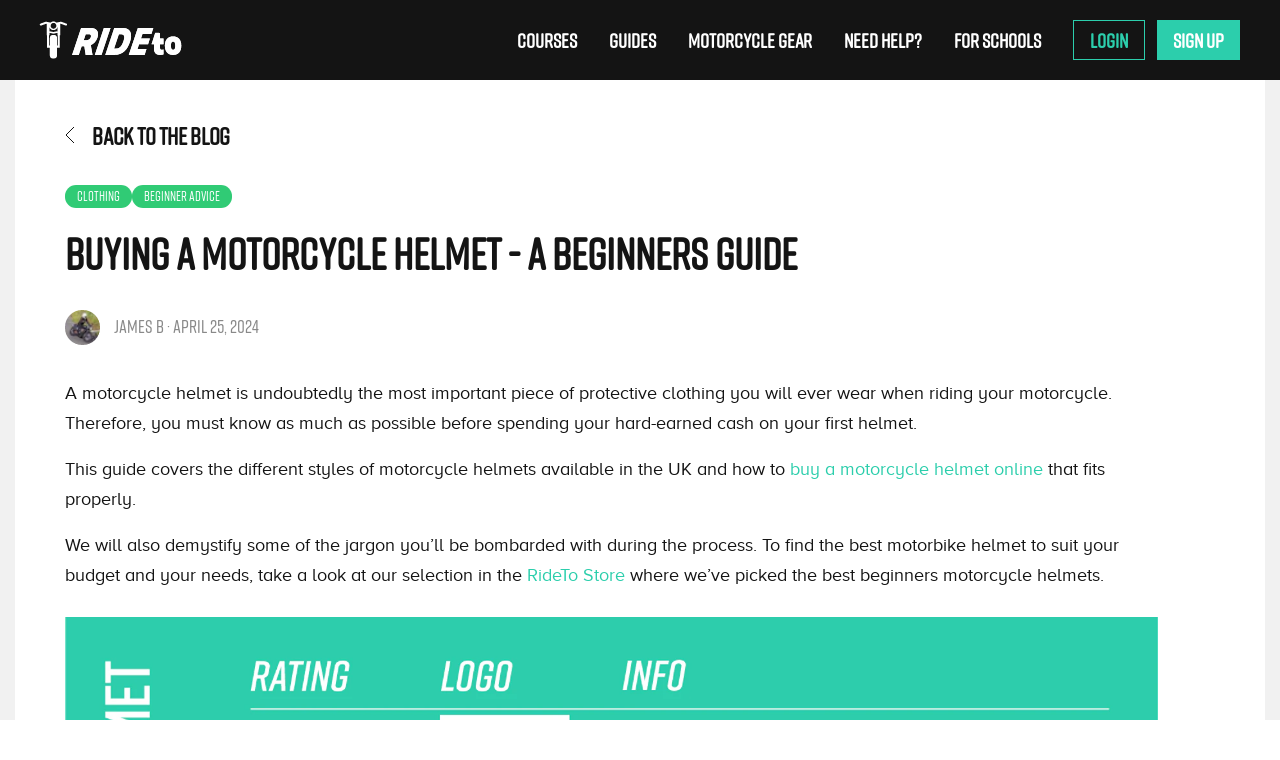

--- FILE ---
content_type: text/html; charset=utf-8
request_url: https://www.rideto.com/blog/buying-a-motorcycle-helmet-a-beginners-guide/
body_size: 65046
content:

<!DOCTYPE html>
<html lang="en">
  <head  prefix="og: http://ogp.me/ns#">
    <meta charset="utf-8" />
    <script type="application/javascript">
      var dataLayer = [{
        "anyPartnerSchools": undefined,
      }]
    </script>
    <!-- Twitter Card data -->
<meta name="twitter:image" content="https://bike-tests.s3.eu-west-2.amazonaws.com/static/images/logo.jpg">

<!-- Open Graph data -->
<meta property="og:image" content="https://bike-tests.s3.eu-west-2.amazonaws.com/static/images/logo.jpg" />


<meta name="viewport" content="width=device-width, initial-scale=1, maximum-scale=1">
    <link rel="preconnect" href="https://www.gstatic.com">
<link rel="preconnect" href="https://api.hubspot.com">
<link rel="preconnect" href="https://app.hubspot.com">
<link rel="preconnect" href="https://bat.bing.com">
<link rel="preconnect" href="https://www.googleadservices.com">
<link rel="preconnect" href="https://js.hs-analytics.net">
<link rel="preconnect" href="https://www.google-analytics.com">
<link rel="preconnect" href="https://js.usemessages.com">
<link rel="preconnect" href="https://js.hscollectedforms.net">
<link rel="preconnect" href="https://embed.typeform.com">
<link rel="preconnect" href="https://bike-tests.s3.amazonaws.com">
<link rel="preconnect" href="https://www.connectmct.com">
<link rel="preconnect" href="https://rideto-production.imgix.net">
<link rel="preconnect" href="https://connect.facebook.net">
<link rel="preconnect" href="https://googleads.g.doubleclick.net">
<link rel="preconnect" href="https://translate.google.com">
<link rel="preconnect" href="https://js.hs-scripts.com">
<link rel="preconnect" href="https://translate.googleapis.com">
<link rel="preconnect" href="https://www.googletagmanager.com">
<link rel="preconnect" href="https://api.mapbox.com">
<link rel="preconnect" href="https://events.mapbox.com">

    
      <!-- page-hiding-snippet-google-tag-manage -->
<style>.async-hide { opacity: 0 !important} </style>
<script>(function(a,s,y,n,c,h,i,d,e){s.className+=' '+y;h.start=1*new Date;
h.end=i=function(){s.className=s.className.replace(RegExp(' ?'+y),'')};
(a[n]=a[n]||[]).hide=h;setTimeout(function(){i();h.end=null},c);h.timeout=c;
})(window,document.documentElement,'async-hide','dataLayer',4000,
{'GTM-MBJ2NHX':true});</script>

<!--GTM-->

<script>(function(w,d,s,l,i){w[l]=w[l]||[];w[l].push({'gtm.start':
  new Date().getTime(),event:'gtm.js'});var f=d.getElementsByTagName(s)[0],
  j=d.createElement(s),dl=l!='dataLayer'?'&l='+l:'';j.async=true;j.src=
  'https://www.googletagmanager.com/gtm.js?id='+i+dl;f.parentNode.insertBefore(j,f);
})(window,document,'script','dataLayer','GTM-MBJ2NHX');</script>

<meta name="google-site-verification" content="kGdrw9EqMMJYXs0CWyuEgxIRAIoculmPrLEwwi5kYrY" />

    
    <link rel="canonical" href="https://www.rideto.com/blog/buying-a-motorcycle-helmet-a-beginners-guide/" />
    
<meta name="description" content="This guide covers the different styles of motorcycle helmets available in the UK and how to buy a motorcycle helmet online that fits properly."><meta name="viewport" content="width=device-width, initial-scale=1.0, minimum-scale=1.0"><meta http-equiv="x-ua-compatible" content="ie=edge"><title>Buying A Motorcycle Helmet - A Beginners Guide | RideTo</title>

    
    
  <link href="https://www.connectmct.com/static/client/sass/lib/bootstrap/bootstrap-grid.css"
        rel="stylesheet"
        type="text/css" />
  <link href="https://www.connectmct.com/static/client/sass/pages/blog-detail.css"
        rel="stylesheet"
        type="text/css" />
  <link rel="stylesheet" href="https://d305a1jxf31atp.cloudfront.net/client/css/rideto.css?v=20240221" />

    


<link rel="icon" href="https://rideto-production.imgix.net/static/favicon.ico?auto=format%2Ccompress&fm=webp&ixlib=python-1.2.0&q=70"/>

    



    <script src="https://kit.fontawesome.com/860c03d354.js" crossorigin="anonymous"></script>
    <!-- HTML5 shim, for IE6-8 support of HTML5 elements -->
<!--[if lt IE 9]>
  <script src="https://cdnjs.cloudflare.com/ajax/libs/html5shiv/3.7.3/html5shiv.min.js" async defer></script>
<![endif]-->

    
    <script type="application/ld+json">
      {
        "@context": "http://schema.org",
        "@type": "Organization",
        "name": "RideTo",
        "url": "https://www.rideto.com",
        "sameAs": [
          "https://www.facebook.com/RideTo.co",
          "https://twitter.com/RideToUK",
          "https://www.instagram.com/rideto/"
        ]
      }
    </script>
    <script type="application/ld+json">
      {
          "@context": "http://schema.org",
          "@type": "WebSite",
          "name": "RideTo",
          "url": "https://www.rideto.com"
      }
    </script>
    <script type="application/ld+json">
      {
        "@context": "https://schema.org/",
        "@type": "Product",
        "name": "AggregateRating",
        "image": "",
        "brand": {
          "@type": "Brand",
          "name": "RideTo"
        },
        "aggregateRating": {
          "@type": "AggregateRating",
          "ratingValue": "4.5",
          "bestRating": "5",
          "worstRating": "1",
          "ratingCount": "2413"
        }
      }
    </script>
    
    <script>
      !function(t,e){var o,n,p,r;e.__SV||(window.posthog=e,e._i=[],e.init=function(i,s,a){function g(t,e){var o=e.split(".");2==o.length&&(t=t[o[0]],e=o[1]),t[e]=function(){t.push([e].concat(Array.prototype.slice.call(arguments,0)))}}(p=t.createElement("script")).type="text/javascript",p.async=!0,p.src=s.api_host.replace(".i.posthog.com","-assets.i.posthog.com")+"/static/array.js",(r=t.getElementsByTagName("script")[0]).parentNode.insertBefore(p,r);var u=e;for(void 0!==a?u=e[a]=[]:a="posthog",u.people=u.people||[],u.toString=function(t){var e="posthog";return"posthog"!==a&&(e+="."+a),t||(e+=" (stub)"),e},u.people.toString=function(){return u.toString(1)+".people (stub)"},o="capture identify alias people.set people.set_once set_config register register_once unregister opt_out_capturing has_opted_out_capturing opt_in_capturing reset isFeatureEnabled onFeatureFlags getFeatureFlag getFeatureFlagPayload reloadFeatureFlags group updateEarlyAccessFeatureEnrollment getEarlyAccessFeatures getActiveMatchingSurveys getSurveys getNextSurveyStep onSessionId setPersonProperties".split(" "),n=0;n<o.length;n++)g(u,o[n]);e._i.push([i,s,a])},e.__SV=1)}(document,window.posthog||[]);
      posthog.init('phc_TraFxhQCrAv9qpfT1yMMnNHnitjz9qyhKoXrIpz5IHj',{api_host:'https://us.i.posthog.com', person_profiles: 'always', name: 'Rideto Platform'
          })
    </script>
    
    <link rel="preload" href="https://d305a1jxf31atp.cloudfront.net/client/css/rideto.css?v=20240221" as="style" />
    
  <meta name="referrer" content="strict-origin-when-cross-origin" />
  

  </head>
  <body>
    <input type="hidden" name="csrfmiddlewaretoken" value="jcSR8IxKj2SIcV79jbRX1fHNANYX6w2cF8egxO0vmAdM6GTAfdE7cyBfkJ4ew4wr">
    
  


<div class="heading--heading">
  <div class="heading--logo-phone">
    <a href="/">
      <img class="heading--logo" src="https://rideto-production.imgix.net/static/images/logo.svg?auto=format%2Ccompress&fm=webp&h=170&ixlib=python-1.2.0&q=45&w=170" alt="learn to ride" width="170" height="64"/>
    </a>
    <!-- <div class="heading--phone">|&nbsp;&nbsp;<i class="fas fa-phone fa-flip-horizontal fa-sm"></i>&nbsp;&nbsp;0203 603 9652</div> -->
  </div>

  <input id="burger" class="heading--burger-toggle" type="checkbox" />
  <label for="burger" class="heading--burger" >
    <span></span>
    <span></span>
    <span></span>
  </label>

  <nav class="heading--nav">
    <div
      id="rideto-home-course-menu"
      class="heading--nav-item heading--nav-item_courses"
    ></div>
    <a href="/blog" class="heading--nav-item" id="top-nav-guides">
      Guides
    </a>
    <a href="https://store.rideto.com" class="heading--nav-item" id="top-nav-bikes" target="_blank">
      Motorcycle Gear
    </a>
    <a href="/contact" id="top-nav-delivery-jobs" class="heading--nav-item" target="_self">
     Need Help?
    </a>
    <a href="/schools" class="heading--nav-item" id="top-nav-schools">
      For Schools
    </a>
    <div
      id="rideto-nav-account"
      class="heading--nav-item login-nav-item">
      Login
    </div>
  </nav>
</div>

  <div class="blog-detail">
    <div class="container">
      <div class="row">
        <div class="col-xl-11">
          <div class="blog-detail--body">
            <article>
              <div onClick="javascript:window.location.href = '/blog/';"
                   class="cust-container back-btn">
                <div class="arrow-icon">
                  <img src="https://www.connectmct.com/static/client/assets/blogs/leftArrowBlog.svg "
                       alt="Left arrow"
                       width="10px"
                       height="10px" />
                </div>
                <p class="back-btn-text">back to the blog</p>
              </div>
              <div class="tag-container">
                <div class="tag active">Clothing</div><div class="tag active">Beginner Advice</div>
              </div>
              <h1 class="blog-title">Buying A Motorcycle Helmet - A Beginners Guide</h1>
              <div class="cust-container name-img">
                <img class="blog-img"
                     src="https://rideto-production.imgix.net/media/User/3/48391191_10162238994045347_7199647338913071104_n-b.jpg?auto=format,compress&amp;w=30&amp;h=30"
                     width="10px"
                     height="10px"
                     alt="Author" />
                <p class="blog-name-date">James B &#183; April 25, 2024</p>
              </div>
              <div><p>A motorcycle helmet is undoubtedly the most important piece of protective clothing you will ever wear when riding your motorcycle. Therefore, you must know as much as possible before spending your hard-earned cash on your first helmet.</p><p>This guide covers the different styles of motorcycle helmets available in the UK and how to <a href="https://store.rideto.com/collections/motorcycle-helmets" rel="noopener noreferrer" target="_blank">buy a motorcycle helmet online</a> that fits properly.</p><p>We will also demystify some of the jargon you’ll be bombarded with during the process. To find the best motorbike helmet to suit your budget and your needs, take a look at our selection in the <a href="https://store.rideto.com/" rel="noopener noreferrer" target="_blank">RideTo Store</a> where we’ve picked the best beginners motorcycle helmets.</p><p><img src="https://rideto-production.imgix.net/media/redactor/Helmet%20headshape-13-15.jpg"></p><p>There are several safety ratings applied to motorcycle helmets, but the one that is essential when riding in the UK is the ECE standard. <strong><em>Any helmet that has not been tested to the ECE 22.05 standard is not legal for use on public UK roads</em>.</strong></p><p>The ECE 22.05 relates to a series of tests that the helmet must pass to achieve certification. Any helmet bearing this code is not only legal, but it also means it meets the minimum safety requirements. Many manufacturers construct their helmets to far exceed this standard. These are predominantly more expensive due to the high specification materials in the construction. More on this later...</p><p>There is a new ECE22.06 standard arriving with far more stringent tests, but an existing 22.05 helmet will still be legal.</p><p>Another motorcycle helmet safety rating you may come across is DOT, which is an American classification. <strong>Legally, you cannot ride on the road with a DOT helmet in the UK, although that doesn’t stop some retailers from selling them.</strong></p><p>Some organisations offer independent testing. Snell is one such organisation and is widely respected, and <a href="https://sharp.dft.gov.uk/" rel="noopener noreferrer" target="_blank">SHARP</a> is another main one. SHARP is a government-funded scheme that runs independent testing, and publishes the results online, rating each helmet based on set criteria.</p><h2>What Style of Motorcycle Helmet Should I Choose?</h2><p>This is, of course, an entirely personal choice, but there are considerations to be made. Initially, helmets can be broken down into two distinct styles: <a href="https://store.rideto.com/collections/open-face" rel="noopener noreferrer" target="_blank">Open Face helmets</a> and <a href="https://store.rideto.com/collections/helmets" rel="noopener noreferrer" target="_blank">Full Face motorcycle helmets</a>.</p><h3>Open Face Helmets</h3><p>Open Face helmets were the original motorcycle protective helmets produced and have remained popular with classic and custom bike riders. They are great for getting that wind in the face feeling, and all-round vision is second to none. However, in the event of a crash, they offer no protection for your face. You also won’t believe how much a bee hurts hitting you in the face at 60mph! Let alone a stone, so eye protection is essential when wearing an open face helmet.</p><h3>Full Face Helmets</h3><p>Full face helmets offer protection to your entire head, but some people may find them a little claustrophobic. Some styles provide wider openings, usually ‘Adventure’ or ‘motocross’ helmets.</p><p>Motocross helmets don’t have a visor and are designed to be worn with goggles. These offer that ‘wind in the face’ feeling of an open helmet but with the added facial protection in a crash. The downside is they tend to be noisier. A full face helmet with a visor is the best all-round, all-weather, safest solution for most riders.</p><p>There is a halfway house between these two styles, and that's the ‘Flip up’ or ‘Modular’ motorcycle helmet. This is essentially a full face helmet, but the chin guard and visor are hinged to enable them to be ‘flipped up’.</p><h3>Flip Up Helmets</h3><p><a href="https://store.rideto.com/collections/flip-up-motorcycle-helmets" rel="noopener noreferrer" target="_blank">Flip up motorcycle helmets</a> are popular helmets for touring and commuting as you have all the benefits of a full face helmet, with the ability to transform into an open face mode.</p><p>Flip-up helmets make it handy when refuelling, talking to people or cooling down in slow or stationary traffic.</p><p>Most modular helmets are certified for use on the road in both closed and open positions, but make sure you check before you buy. Flip front helmets are also popular with riders who wear glasses. It usually means they don’t need to remove them when putting on their helmet.</p><p><img src="https://rideto-production.imgix.net/media/redactor/Helmet%20headshape-13-06.jpg"></p><p>To save new riders time and money shopping around, we've shortlisted and reviewed 3 of the top-selling helmets in each style on the <a href="https://store.rideto.com/" rel="noopener noreferrer" target="_blank">RideTo Store</a>. Read on to find the best helmet for you.</p><p><br></p><h2>Best Open Face Motorcycle Helmets</h2><h3>Entry Level Helmet</h3><p> <a href="https://store.rideto.com/products/ls2-verso" rel="noopener noreferrer" target="_blank">LS2 Verso</a> - An open face helmet with a full-length face shield/visor. A popular style of helmet with scooter and urban riders.</p><p>It offers a wide field of view with decent weather protection from the full visor. This helmet is made from a composite plastic mix, making it relatively lightweight.</p><p>The LS2 Verso has a drop-down sun visor, a quick and easy micrometric chin strap, and also offers excellent ventilation via a port in the top of the helmet.</p><p>If you are on a tight budget and have a long oval head shape, this is an excellent choice at only <a href="https://store.rideto.com/products/ls2-verso" rel="noopener noreferrer" target="_blank">£119.99.</a></p><h3>Mid Level Helmet</h3><p><a href="https://store.rideto.com/products/shark-citycruiser" rel="noopener noreferrer" target="_blank">Shark City Cruiser</a> - This Shark helmet takes the open face/full visor concept and pushes on a little further.</p><p>The sides of the helmet reach forward to offer more protection, so it's closer to being full face.</p><p>Made of thermoplastic, it provides a good balance between weight and price. It also offers a drop-down visor, micrometric buckle and extra ventilation.</p><p>If you like the style and have a round/oval head shape, the Shark City Cruiser offers a plush finish for its <a href="https://store.rideto.com/products/shark-citycruiser" rel="noopener noreferrer" target="_blank">£169.99</a> price.</p><h3>High Level Helmet</h3><p><a href="https://store.rideto.com/products/freeway-classic-bandage" rel="noopener noreferrer" target="_blank">Arai Freeway Classic</a> - The Freeway Classic is a premium open face helmet from the Japanese manufacturer who has been developing motorcycle helmets since the 1930s. Arai remains one of the most highly respected motorbike helmet manufacturers in the world.</p><p>All Arai helmets are hand-made to the highest standards in one of the four factories in Japan.</p><p>Their helmets are one of the best, which can be seen in the premium finish and use of only the best materials.</p><p>This composite helmet with an intermediate oval head shape is light, strong and features a fully removable and washable lining.</p><p>It’s fitted with high-quality leather trim, a double D-ring chin strap and a triple-density eps liner. One of the best open face helmets you can <a href="https://store.rideto.com/products/freeway-classic-bandage" rel="noopener noreferrer" target="_blank">buy at £349</a>.</p><p><br></p><h2>Best Full Face Motorcycle Helmets</h2><h3>Entry Level Helmet</h3><p><a href="https://store.rideto.com/products/ls2-rapid" rel="noopener noreferrer" target="_blank">LS2 Rapid</a>- A great entry-level motorcycle helmet for riders on a tight budget.</p><p>Made from an ABS plastic shell with a long oval fit profile, the Rapid is a basic full face helmet.</p><p>It has a quick-release visor fitted with an anti-fog shield and again features a micrometric chin strap. Vents on the chin bar and top of the helmet provide decent ventilation, and there's no denying the value at <a href="https://store.rideto.com/products/ls2-rapid" rel="noopener noreferrer" target="_blank">£49.99</a>. It might not last as long or be as comfortable as a more expensive helmet. Still, it offers adequate protection at a very low price.</p><h3>Mid Level Helmet</h3><p>Mid Level - <a href="https://store.rideto.com/collections/motorcycle-helmets/agv" rel="noopener noreferrer" target="_blank">AGV K3</a> - This thermoplastic shelled offering from Italian Manufacturer AGV offers many features for a mid-level helmet.</p><p>It’s racier look is backed up with a four density EPS liner, and it’s suited to a round oval head shape.</p><p>As you spend more money on a helmet, you start to notice the improvements quickly. This is evident from the K3’s features list, including five air vents, removable washable liner and drop-down sun visor.</p><p>If you’re looking for a more aggressively styled helmet with good safety and features the AGV K3 at <a href="https://store.rideto.com/collections/motorcycle-helmets/agv" rel="noopener noreferrer" target="_blank">£189.99</a> is a great choice.</p><h3>High Level Helmet</h3><p>High Level - <a href="https://store.rideto.com/collections/motorcycle-helmets/arai" rel="noopener noreferrer" target="_blank">Arai Profile V</a> - Arai has a philosophy of building the most robust helmets possible that far exceed the required standard for a CE rating.</p><p>This means that they often exceed the requirements quite significantly. The Profile V is considered a mid-level helmet for Arai, but we class it as a high-level product compared to many brands.</p><p>It has the same composite shell as their race helmets and is suited to an intermediate oval head shape.</p><p>The shell has the signature Arai shape which is designed to be as safe as possible in a crash. It's a well-featured helmet which is light, incredibly strong, comfortable and quiet. You will be hard-pressed to find a better helmet at its price of <a href="https://store.rideto.com/collections/motorcycle-helmets/arai" rel="noopener noreferrer" target="_blank">£379.99</a></p><p><br></p><h2>Best Flip Up Motorcycle Helmets</h2><h3>Entry Level Helmet</h3><p><a href="https://store.rideto.com/products/ls2-strobe" rel="noopener noreferrer" target="_blank">LS2 Strobe</a> - Again an LS2 helmet features as our entry-level helmet because we feel at their price levels it's a brand that's hard to beat on quality.</p><p>The Strobe has an ABS plastic shell which offers the right mix of weight, strength and price.</p><p>As with all LS2 helmets, it suits a long oval head shape and has the features you’d expect.</p><p>A drop-down visor, removable liner and micrometric chin strap all come as standard and at a price of <a href="https://store.rideto.com/products/ls2-strobe" rel="noopener noreferrer" target="_blank">just £80</a> it's a good entry flip up helmet.</p><h3>Mid Level Helmet</h3><p><a href="https://store.rideto.com/products/hjc-i90-helmet" rel="noopener noreferrer" target="_blank">HJC i90</a> - The i90 is better suited to riders with a round head shape. It has a relatively low profile, and a compact shell, popular with touring riders and commuters alike.</p><p>Made from Polycarbonate the helmet offers a good balance between weight and price and is well featured too.</p><p>The liner is made from a material to help keep the rider cool and has grooves that accommodate glasses, so if you don’t have 20/20 vision is a great choice.</p><p>There is plenty of ventilation, and the drop-down sun visor has an anti-fog and anti-scratch coating. At <a href="https://store.rideto.com/products/hjc-i90-helmet" rel="noopener noreferrer" target="_blank">£179.99</a> it’s a well priced mid-range modular helmet.</p><h3>High Level Helmet</h3><p><a href="https://store.rideto.com/products/simpson-darksome?variant=45728491110632" rel="noopener noreferrer" target="_blank">Simpson Darksome</a> - Simpson return to their 70's design with their Darksome flip up. Thanks to its materials, this helmet is very lightweight, weighing just <span style="color: rgb(0, 0, 0);">1,510g. The shell </span>has an aerodynamic design and is made of Ultralight Tricomposite (a mixture of carbon fibre, Dupont™ Kevlar® and fibreglass).<span style="color: rgb(0, 0, 0);"> It will suit riders with head shapes </span>between medium oval and neutral, meaning it would suit most riders heads. At <a href="https://store.rideto.com/products/simpson-darksome?variant=45728491110632" rel="noopener noreferrer" target="_blank">£399.99</a> this sits on the upper price range, with more premium features.</p><h2>Are All Motorcycle Helmets Constructed the Same?</h2><p>When it comes to helmet construction, not all helmets are equal. The outer shell material has a significant influence on how they perform for safety and makes a difference to noise when riding. Most high-end helmets concentrate on making a very-hard shell, which allows the internal construction to do its job of protecting your head effectively. All helmets follow the same basic principle of a hard outer shell, inside which lies a soft layer to absorb impact shock, with a final liner for rider comfort.</p><p>The middle layer is almost always an ‘EPS’ or Expanded PolyStyrene. Its job is to slow down the movement of your brain moving inside the skull during an impact. Cheap motorcycle helmets tend to have a single layer of EPS of the same density. Whilst more expensive helmets have multi-layer EPS sections where they can vary the amount of softness in the material depending on where it is in the helmet.</p><p><strong>We would recommend looking for a Multi-density EPS clarification on your helmet. </strong>The stronger the outer shell, the better the EPS performance needs to be. Having a hard shell surface is vital in ensuring that the helmet is not compromised or punctured by sharp objects. Carbon Fibre helmets are extremely strong and lightweight but tend to amplify external sound, making them generally noisier. Generally, a mix of materials or ‘Composite’ is used such as Carbon Fibre, Fibreglass and other aramids. Due to the strength of these materials, the shells can be thinner and therefore lighter.</p><p>Another widely used helmet material is plastic, either a ‘thermoplastic’ or a ‘thermoset resin’. These materials make shell production much cheaper, but the material is less rigid. To meet the ECE testing requirements, thermoplastic and resin shells are thicker, which causes them to be heavier. The obvious benefit to this material is the lower production cost, so it's a material generally found in the lower price ranges.</p><p><img src="[data-uri]" width="898px"></p><p><br></p><h2>How Should a Motorbike Helmet Fit?</h2><p>Lastly and most importantly is the fit. <strong>A properly fitted helmet is essential not only for comfort but also for safety. </strong>A poorly fitting motorcycle helmet will not provide all the protection the manufacturer intended, so make sure you spend plenty of time getting the fit right.</p><p>The first step in the process is to establish your size. You can find your head measurement by measuring around your head just above your eyebrows and keeping the tape on the widest part of the back of your head.</p><p>You can then compare this measurement to various manufacturers' size charts. However, this is only an initial indication as brands will use different headforms to cater for different head shapes.</p><p><br></p><p>There are essentially three primary head shapes:</p><ul><li>Round Oval</li><li>Intermediate Oval</li><li>Long Oval</li></ul><p>Motorcycle helmet brands tend to stick to a particular shape. Still, some will offer different helmets forms by helmet <em>model</em>, confusing we know!</p><p>There is some variance in head shape, but as the human head is naturally oval-shaped, you will see both round and round oval used as a descriptor. We put together this handy overview of typical helmet shapes by motorcycle helmet brand based on our own experiences and research.</p><p><br></p><h3>How Do You Know What Shape Your Head Is?</h3><p>Once you’ve determined your head’s circumference to check the size, you can measure from front to back and side to side to get a (rough) idea of the shape of your head.</p><p><br></p><h3>Checking The Fit</h3><p>It’s relatively easy to establish your head shape at home using this guide. A correctly fitted motorcycle helmet should:</p><ul><li>The helmet should fit with the top of the viewport or visor area sitting just above your eyebrows.</li><li>You should feel even pressure throughout the helmet. If there are any ‘hotspots’ or specific areas where you feel pain or pressure, it's not the correct fit.</li><li>If the helmet feels good, grab the chin bar (or outer shell if it's an open face). Holding the helmet in a static position, try to rotate your head from side to side, then up and down (ensuring the chinstrap is fastened).</li><li>The helmet should hold in place, moving your skin a little. If you can turn your head within the helmet, then it's too big.</li></ul><p>A helmets inner linings compresses over time, so it does need to be quite snug when new, but never tight to the point of being uncomfortable.</p><p>Many top-end motorbike helmets offer linings and cheek pads in various thicknesses, ideal for fine-tuning the fit.</p><p>For example, a helmet may be a perfect fit on your head, but the cheek pads are too tight and give you that hamster look. A quick switch to a thinner set of cheek pads will make all the difference. (some even come with thin removable layers within the cheek pads to alter the ones you have)</p><p>So although it may initially sound like quite a task to buy a motorcycle helmet, if you remember the key elements, it's quite simple:</p><ul><li><strong><em>Take an accurate measurement.</em></strong></li><li><strong><em>Determine your head shape.</em></strong></li><li><strong><em>Get the fit spot on.</em></strong></li><li><strong><em>Pick the style that suits.</em></strong></li></ul><p>We would recommend spending as much money as you can afford on your motorcycle helmet. You only have one head after all.</p><p>Oh and one last word of warning, don’t be tempted to buy a ‘bargain’ or a cheap helmet from a random online seller and never buy a helmet second hand - you don’t know how many times it’s been dropped!</p><p>Always buy your motorcycle helmet from a reputable retailer such as <a href="https://store.rideto.com/collections/motorcycle-helmets" rel="noopener noreferrer" target="_blank">RideTo</a>. All of our helmets are the world's leading brands, supplied directly to us through official UK distributors. Our most popular brands include; <a href="https://store.rideto.com/collections/arai" rel="noopener noreferrer" target="_blank">Arai</a>, <a href="https://store.rideto.com/collections/hjc" rel="noopener noreferrer" target="_blank">HJC</a>, <a href="https://store.rideto.com/collections/ls2" rel="noopener noreferrer" target="_blank">LS2</a>, <a href="https://store.rideto.com/collections/shark-motorcycle-helmets" rel="noopener noreferrer" target="_blank">Shark</a>, <a href="https://store.rideto.com/collections/agv" rel="noopener noreferrer" target="_blank">AGV</a> and many more!</p><h2><u>Buying a Motorcycle Helmet FAQs</u></h2><p>Below are the top questions new riders ask us about buying their first motorcycle helmet.</p><h2>Q. How often do I need to change my motorcycle helmet?</h2><p>A. Manufacturers recommend replacing a helmet every 7 years (from the date of production). This is because the EPS liner breaks down over time, thus reducing the helmet's protection. Sweat and oils will break it down faster, so if you wear your helmet daily, we recommend changing every 3 years or earlier.</p><h2>Q. How do I clean my helmet and visor?</h2><p>A. Generally, good old fashioned warm water is enough to clean your helmet. Still, there are many products on the market specifically designed for the purpose. The Muc-Off Helmet Care Kit has everything you need to keep the inside and outside of your lid looking sparkly and smelling fresh.</p><h2>Q. Is it legal to have a coloured or tinted visor?</h2><p>A. From a legal perspective, tinted visors are acceptable for daytime use as long they allow 50% light transmission. However, it's very much a grey area as there is no hard and fast legislation. Each UK regional Police Force seems to have slightly different views. Generally, Suppose you feel like the visor tint negatively impacts your day vision. In that case, we recommend against it or go for a lighter shade.</p><p>Tinted or coloured visors should not be worn at night or in poor weather conditions. If you only have one helmet or it’s your first helmet, we would strongly suggest going for a clear visor.</p><h2>Q. What shall I do if I drop my helmet?</h2><p>A. If you drop your helmet from more than a few inches, we strongly recommend that you replace the helmet. The EPS liner is designed to deform in a crash to protect your head, so an impact of reasonable force can alter its state leaving a risk that the helmet will not protect you as intended in a crash. ‘If in doubt’ swap it out’.</p><h2>Q. If I buy a helmet online and it doesn't fit, can I return it?</h2><p>A. Yes, if you buy a helmet from the <a href="https://store.rideto.com/" rel="noopener noreferrer" target="_blank">RideTo Store</a> it can be returned if it is unused and in the original packaging. It must arrive back to us in the same condition that it was sent.</p><h2>Q. How do I know if the helmet fits me?</h2><p>A. You should not be able to rotate, or roll the helmet forward or back when the chinstrap is fastened. There should also be even pressure on your head with no painful areas or ‘hot spots’.</p><p><br></p><p><a href="https://www.rideto.com/blog/rideto-writers" rel="noopener noreferrer" target="_blank"><img src="https://rideto-production.imgix.net/media/redactor/James%20Blog%20Bio.jpg" width="1013px"></a></p></div>
            </article>
            <p class="blog-detail--disclaimer">
              This information is given to you as a guide to support you in your choice of licence and RideTo has made every attempt to ensure the accuracy and reliability of the information provided about motorcycle licence and training requirements. However, RideTo cannot guarantee the information is up to date, correct and complete and is therefore provided on an "as is" basis only. RideTo accepts no liability whatsoever for any loss or damage howsoever arising. We recommend that you verify the current licence and training requirements by checking the DVSA website.
            </p>
          </div>
        </div>
      </div>
    </div>
  </div>
  

<div class="wrapper">
    <div class="container footer" id="custom-container">
    <div class="row footer--body custom-footer-body">
      <div class="footer-links row hide-mobile">
        <div class="col-6 col-sm-3">
          <h5 class="footer--heading">Company</h5>
          <ul class="footer--links">
            <li>
              <a href="/aboutus">About Us</a>
            </li>
            <li>
              <a href="https://www.connectmct.com/v2/home">ATB Booking Software</a>
            </li>
            <li>
              <a href="https://angel.co/rideto/jobs">Careers</a>
            </li>
            <li>
              <a href="/terms">Terms &amp; Conditions</a>
            </li>
            <li>
              <a href="/privacy">Privacy</a>
            </li>
            <li>
              <a href="/terms-of-use">Terms of Use</a>
            </li>
          </ul>
        </div>
        <div class="col-6 col-sm-3">
          <h5 class="footer--heading">Locations</h5>
          <ul class="footer--links">
            <li>
              <a href="/cbt-training/london">London</a>
            </li>
            <li>
              <a href="/cbt-training/manchester">Manchester</a>
            </li>
            <li>
              <a href="/cbt-training/birmingham">Birmingham</a>
            </li>
            <li>
              <a href="/cbt-training/glasgow">Glasgow</a>
            </li>
            <li>
              <a href="/all-locations">View All</a>
            </li>
          </ul>
        </div>
        <div class="col-6 col-sm-3">
          <h5 class="footer--heading">Support</h5>
          <ul class="footer--links">
            <li>
              <a href="/contact">Need Help?</a>
            </li>
            <li>
              <a href="/blog">Blog</a>
            </li>
          </ul>
        </div>
        <div class="col-6 col-sm-3">
          <h5 class="footer--heading">Courses</h5>
          <ul class="footer--links">
            <li>
              <a href="/cbt-training">CBT Training</a>
            </li>
            <li>
              <a href="/introduction-to-motorcycling">Introduction to Motorcycling</a>
            </li>
            <li>
              <a href="/motorcycle-licence">Full Motorcycle Licence</a>
            </li>
            <li>
              <a href="/gear-conversion-course">Gear Conversion</a>
            </li>
            <li>
              <a href="/cbt-training-renewal">CBT Renewal</a>
            </li>
          </ul>
        </div>
      </div>
      <div id="rideto-mobile-footer-links"
          class="footer-mobile-links hide-desktop"></div>
      <script charset="utf-8"
              type="text/javascript"
              src="//js.hsforms.net/forms/v2.js"></script>
      <script>
        if (hbspt) {
          hbspt.forms.create({
            portalId: '4630320',
            formId: 'f250467c-2022-43b0-85d9-9899857faf21',
            css: '',
            target: '#mc_embed_signup_scroll',
            submitButtonClass: 'footer--email-submit',
            cssClass: 'footer--email-fields',
            translations: {
              en: {
                submitText: ' '
              }
            }
          })
        }

      </script>
      <script>
        function checkDOMChange() {
          var el = document.querySelector('input.hs-input')

          if (el) {
            el.placeholder = 'Email address'
            return
          } else {
            setTimeout(checkDOMChange, 100)
          }
        }

        checkDOMChange()

      </script>
      <div id="mc_embed_signup" class="col-sm-3">
        <h4 class="footer--email-heading">Get the latest on rides, events & more</h4>
        <div id="mc_embed_signup_scroll"></div>
        <div class="social-links">
          <div>
            <a href="https://www.facebook.com/RideTo.co/?fref=ts"
              rel="noopener"
              target="_blank">
              <svg width="25" height="24" viewBox="0 0 25 24" fill="none" xmlns="http://www.w3.org/2000/svg">
                <g clip-path="url(#clip0_2447_203976)">
                  <path d="M24.75 12C24.75 5.37258 19.3774 0 12.75 0C6.12258 0 0.75 5.37258 0.75 12C0.75 17.9895 5.1382 22.954 10.875 23.8542V15.4688H7.82812V12H10.875V9.35625C10.875 6.34875 12.6666 4.6875 15.4076 4.6875C16.7201 4.6875 18.0938 4.92188 18.0938 4.92188V7.875H16.5806C15.09 7.875 14.625 8.80008 14.625 9.75V12H17.9531L17.4211 15.4688H14.625V23.8542C20.3618 22.954 24.75 17.9895 24.75 12Z" fill="white"/>
                </g>
                <defs>
                  <clipPath id="clip0_2447_203976">
                    <rect width="24" height="24" fill="white" transform="translate(0.75)"/>
                  </clipPath>
                </defs>
              </svg>
            </a>
            <a href="https://www.instagram.com/rideto/"
              rel="noopener"
              target="_blank">
              <svg width="24" height="24" viewBox="0 0 24 24" fill="none" xmlns="http://www.w3.org/2000/svg">
                <g clip-path="url(#clip0_2340_86400)">
                  <path d="M11.998 2.16094C15.2043 2.16094 15.584 2.175 16.8449 2.23125C18.0168 2.28281 18.6496 2.47969 19.0715 2.64375C19.6293 2.85938 20.0324 3.12187 20.4496 3.53906C20.8715 3.96094 21.1293 4.35938 21.3449 4.91719C21.509 5.33906 21.7059 5.97656 21.7574 7.14375C21.8137 8.40937 21.8277 8.78906 21.8277 11.9906C21.8277 15.1969 21.8137 15.5766 21.7574 16.8375C21.7059 18.0094 21.509 18.6422 21.3449 19.0641C21.1293 19.6219 20.8668 20.025 20.4496 20.4422C20.0277 20.8641 19.6293 21.1219 19.0715 21.3375C18.6496 21.5016 18.0121 21.6984 16.8449 21.75C15.5793 21.8062 15.1996 21.8203 11.998 21.8203C8.7918 21.8203 8.41211 21.8062 7.15117 21.75C5.9793 21.6984 5.34649 21.5016 4.92461 21.3375C4.3668 21.1219 3.96367 20.8594 3.54648 20.4422C3.12461 20.0203 2.8668 19.6219 2.65117 19.0641C2.48711 18.6422 2.29023 18.0047 2.23867 16.8375C2.18242 15.5719 2.16836 15.1922 2.16836 11.9906C2.16836 8.78437 2.18242 8.40469 2.23867 7.14375C2.29023 5.97187 2.48711 5.33906 2.65117 4.91719C2.8668 4.35938 3.1293 3.95625 3.54648 3.53906C3.96836 3.11719 4.3668 2.85938 4.92461 2.64375C5.34649 2.47969 5.98399 2.28281 7.15117 2.23125C8.41211 2.175 8.7918 2.16094 11.998 2.16094ZM11.998 0C8.74024 0 8.33242 0.0140625 7.05274 0.0703125C5.77774 0.126562 4.90117 0.332812 4.1418 0.628125C3.34961 0.9375 2.6793 1.34531 2.01367 2.01562C1.34336 2.68125 0.935547 3.35156 0.626172 4.13906C0.330859 4.90313 0.124609 5.775 0.0683594 7.05C0.0121094 8.33437 -0.00195312 8.74219 -0.00195312 12C-0.00195312 15.2578 0.0121094 15.6656 0.0683594 16.9453C0.124609 18.2203 0.330859 19.0969 0.626172 19.8562C0.935547 20.6484 1.34336 21.3187 2.01367 21.9844C2.6793 22.65 3.34961 23.0625 4.13711 23.3672C4.90117 23.6625 5.77305 23.8687 7.04805 23.925C8.32774 23.9812 8.73555 23.9953 11.9934 23.9953C15.2512 23.9953 15.659 23.9812 16.9387 23.925C18.2137 23.8687 19.0902 23.6625 19.8496 23.3672C20.6371 23.0625 21.3074 22.65 21.973 21.9844C22.6387 21.3187 23.0512 20.6484 23.3559 19.8609C23.6512 19.0969 23.8574 18.225 23.9137 16.95C23.9699 15.6703 23.984 15.2625 23.984 12.0047C23.984 8.74687 23.9699 8.33906 23.9137 7.05937C23.8574 5.78437 23.6512 4.90781 23.3559 4.14844C23.0606 3.35156 22.6527 2.68125 21.9824 2.01562C21.3168 1.35 20.6465 0.9375 19.859 0.632812C19.0949 0.3375 18.223 0.13125 16.948 0.075C15.6637 0.0140625 15.2559 0 11.998 0Z" fill="white"/>
                  <path d="M11.9918 5.83594C8.5889 5.83594 5.82812 8.59688 5.82812 12C5.82812 15.4031 8.5889 18.1641 11.9918 18.1641C15.3948 18.1641 18.1555 15.4031 18.1555 12C18.1555 8.59688 15.3948 5.83594 11.9918 5.83594ZM11.9918 15.9984C9.78415 15.9984 7.99362 14.2078 7.99362 12C7.99362 9.79219 9.78415 8.00156 11.9918 8.00156C14.1995 8.00156 15.99 9.79219 15.99 12C15.99 14.2078 14.1995 15.9984 11.9918 15.9984Z" fill="white"/>
                  <path d="M19.8467 5.59128C19.8467 6.38809 19.1999 7.03022 18.4077 7.03022C17.6109 7.03022 16.9688 6.3834 16.9688 5.59128C16.9688 4.79448 17.6156 4.15234 18.4077 4.15234C19.1999 4.15234 19.8467 4.79916 19.8467 5.59128Z" fill="white"/>
                </g>
                <defs>
                  <clipPath id="clip0_2340_86400">
                    <rect width="24" height="24" fill="white"/>
                  </clipPath>
                </defs>
              </svg>
            </a>
            <a href="https://www.youtube.com/channel/UCMq5bTZZIMUC-lxsIBQZGsg" rel="noopener" target="_blank">
              <svg width="25" height="24" viewBox="0 0 25 24" fill="none" xmlns="http://www.w3.org/2000/svg">
                <g clip-path="url(#clip0_2447_203741)">
                  <path d="M24.2609 7.20078C24.2609 7.20078 24.0266 5.54609 23.3047 4.81953C22.3906 3.86328 21.3688 3.85859 20.9 3.80234C17.5438 3.55859 12.5047 3.55859 12.5047 3.55859H12.4953C12.4953 3.55859 7.45625 3.55859 4.1 3.80234C3.63125 3.85859 2.60938 3.86328 1.69531 4.81953C0.973438 5.54609 0.74375 7.20078 0.74375 7.20078C0.74375 7.20078 0.5 9.14609 0.5 11.0867V12.9055C0.5 14.8461 0.739062 16.7914 0.739062 16.7914C0.739062 16.7914 0.973437 18.4461 1.69062 19.1727C2.60469 20.1289 3.80469 20.0961 4.33906 20.1992C6.26094 20.382 12.5 20.4383 12.5 20.4383C12.5 20.4383 17.5438 20.4289 20.9 20.1898C21.3688 20.1336 22.3906 20.1289 23.3047 19.1727C24.0266 18.4461 24.2609 16.7914 24.2609 16.7914C24.2609 16.7914 24.5 14.8508 24.5 12.9055V11.0867C24.5 9.14609 24.2609 7.20078 24.2609 7.20078ZM10.0203 15.1133V8.36797L16.5031 11.7523L10.0203 15.1133Z" fill="white"/>
                </g>
                <defs>
                  <clipPath id="clip0_2447_203741">
                    <rect width="24" height="24" fill="white" transform="translate(0.5)"/>
                  </clipPath>
                </defs>
              </svg>
            </a>
            <a href="https://discord.com/invite/zZWwKz2jmX" rel="noopener" target="_blank">
              <svg width="25" height="24" viewBox="0 0 24 24" fill="none" xmlns="http://www.w3.org/2000/svg">
                <path d="M20.317 4.369a19.791 19.791 0 00-4.885-1.515.074.074 0 00-.079.037 15.901 15.901 0 00-.608 1.249 18.243 18.243 0 00-5.486 0c-.164-.398-.407-.874-.62-1.249a.077.077 0 00-.079-.037 19.736 19.736 0 00-4.968 1.52.07.07 0 00-.032.027C.533 9.046-.32 13.58.099 18.058a.082.082 0 00.031.056 19.9 19.9 0 006.031 3.059.078.078 0 00.084-.027 14.1 14.1 0 001.241-2.013.076.076 0 00-.041-.105 13.123 13.123 0 01-1.872-.892.077.077 0 01-.008-.128c.125-.094.25-.192.368-.291a.074.074 0 01.077-.01c3.927 1.793 8.18 1.793 12.061 0a.074.074 0 01.078.009c.119.099.244.198.369.292a.077.077 0 01-.006.127 12.298 12.298 0 01-1.873.891.077.077 0 00-.04.106c.36.7.78 1.377 1.244 2.012a.078.078 0 00.084.028 19.876 19.876 0 006.03-3.058.078.078 0 00.031-.055c.502-5.177-.838-9.673-3.549-13.662a.061.061 0 00-.031-.03zM8.02 15.331c-1.182 0-2.155-1.085-2.155-2.419 0-1.333.955-2.419 2.155-2.419 1.21 0 2.173 1.096 2.155 2.419 0 1.334-.955 2.419-2.155 2.419zm7.98 0c-1.182 0-2.155-1.085-2.155-2.419 0-1.333.955-2.419 2.155-2.419 1.21 0 2.173 1.096 2.155 2.419 0 1.334-.945 2.419-2.155 2.419z" fill="white"/>
              </svg>
            </a>
            <a href="https://www.tiktok.com/@rideto.com"
              rel="noopener"
              target="_blank">
              <svg width="25" height="24" viewBox="0 0 25 24" fill="none" xmlns="http://www.w3.org/2000/svg">
                <path d="M17.3225 0H13.2778V16.3478C13.2778 18.2957 11.7222 19.8957 9.78626 19.8957C7.85034 19.8957 6.29469 18.2957 6.29469 16.3478C6.29469 14.4348 7.81577 12.8695 9.68257 12.8V8.69567C5.56872 8.7652 2.25 12.1391 2.25 16.3478C2.25 20.5913 5.63786 24 9.82085 24C14.0038 24 17.3916 20.5565 17.3916 16.3478V7.9652C18.9127 9.07827 20.7795 9.73913 22.75 9.77393V5.66957C19.7079 5.56522 17.3225 3.06087 17.3225 0Z" fill="white"/>
              </svg>
            </a>
          </div>
        </div>
      </div>
    </div>
    <div class="partners-container">
      <div class="partner-link">
        <span class="logo-text">Official partner</span>
        <a href="https://www.rideto.com/blog/rideto-triumph-partnership" rel="noopener" target="_blank">
          <img src="https://rideto-production.imgix.net/static/images/triumph_logo_new.png?auto=format%2Ccompress&fm=webp&h=170&ixlib=python-1.2.0&q=45&w=170" alt="Triumph Logo" width="180" height="60">
        </a>
      </div>
      <div class="partner-link">
        <span class="logo-text">Charity Partner</span>
        <a href="https://www.rideto.com/blog/two-wheels-for-life/" rel="noopener" target="_blank">
          <img src="https://rideto-production.imgix.net/static/images/twowheelsforlife_logo.png?auto=format%2Ccompress&fm=webp&h=170&ixlib=python-1.2.0&q=45&w=170" alt="Two Wheels For Life Logo" width="110" height="80">
        </a>
      </div>
    </div>

    <div class="row footer--copyright">
      <div class="col-sm-12">
        © RIDETO LTD <script>document.write(new Date().getFullYear())</script>
      </div>
    </div>
  </span>
</div>

  <script type="text/javascript">
window.RIDETO_PAGE = {
  courseTypes:  [{"name": "CBT Training", "constant": "LICENCE_CBT", "tags": ["BEGINNER", "CBT"], "details": {"image": "https://rideto-production.imgix.net/media/CourseTypeDetails/None/RideTo-CBT-Training-1313-min-7.jpg?auto=format,compress,true&w=400&h=400&q=40", "description": "Compulsory Basic Training (CBT) is typically a one day course which will allow anyone 16 or older to ride a motorcycle or scooter on the road.", "learn": "This 1 day course lasts up to 6 - 8 hours, during which the instructor will decide if you are safe to ride on the road on your own or require further training.\r\n\r\nThere are 5 parts to the CBT training:\r\n\r\nIntroduction and eye test\r\nMotorcycle theory; controls & maintenance\r\nOff road riding; learning to steer, balance, stop and start\r\nRoad theory; rules of the road and how to ride safely\r\nRoad riding; at least 2 hours riding on the road with your instructor\r\n\r\nIt\u2019s important that ahead of the CBT you can confidently ride a bicycle on the road, understand English and the Highway code, as these skills cannot be taught on the day. If you are brand new to riding, you should also consider the Introduction to Motorcycling Course.\r\n\r\n<iframe width=\"560\" height=\"315\" src=\"https://www.youtube.com/embed/tqNsCeXqD_I?si=nWPmBB1L3OXW1kv3\" title=\"YouTube video player\" frameborder=\"0\" allow=\"accelerometer; autoplay; clipboard-write; encrypted-media; gyroscope; picture-in-picture; web-share\" referrerpolicy=\"strict-origin-when-cross-origin\" allowfullscreen></iframe>", "included": "Bike hire: choice of automatic or manual\r\nHelmet (where indicated)\r\nGloves and jacket (where indicated)\r\nInsurance\r\nOnline pre-training\r\n5 day cancellation (terms apply)", "ride_after": "Upon completing your CBT you\u2019ll be issued a certificate the same day. You can then legally ride a motorcycle straight away on the roads. At 16 you\u2019re restricted to a 50cc moped and 17 or older you can ride any 125cc within 11Kw of power. Currently, the type of bike you take your CBT on (geared or automatic) does not restrict the type of bike you can rider after.\r\n\r\nWith a CBT certificate you can ride on the road for up to 2 years. You need to display L plates and cannot take passengers or ride on motorways.", "requirements": "To take your CBT Training on the day you must:\r\n\r\nHave the correct licence card: UK driving, provisional or EU licence with UK counterpart licence number\r\nBe able to read a registration plate from 20 meters\r\nSpeak and understand English and the Highway code to a good level\r\nBe able to ride an adult sized bicycle\r\nWear suitable clothing including heavy (unripped) denim jeans and boots\r\nHave your National Insurance Number for a licence check", "faqs": "Does the bike I train on effect my licence? \r\nCurrently no. You can legally train on an automatic and ride a manual 125cc after your CBT, although we\u2019d highly recommend training to ride a manual motorcycle, either through an ITM course or Gear conversion training. \r\n\r\nI have an EU licence, what do I need? \r\nYou\u2019ll need to complete a D91 form with the government to get a UK counterpart licence number.\r\n\r\nHow do I pass the CBT test? \r\nA common misunderstanding - there is no CBT test, it\u2019s a training course, which the 5 elements need to be completed in order to gain the certificate. Therefore, if you want a CBT \u2018licence\u2019, book the CBT training.\r\n\r\nI don\u2019t have a licence/ have non-EU licence, what do I need? \r\nYou\u2019ll need to apply for a UK provisional licence with the government here.\r\n\r\nHow far in advance should I book? \r\nCBT classes have a restricted number of places in each course. Due to popular demand, you should aim to book at least 1 week in advance to get a convenient date.", "cancellation": "You won\u2019t be charged anything until your booking is confirmed. Once the booking is confirmed, we can cancel or refund you as long as you give us at least 5 working days notice before your training. Administration fees may apply.", "landing_page_url": "https://www.rideto.com/cbt-training", "duration": "", "pom": "The Peace of Mind Policy covers the costs of further training if you fail to complete the CBT course on the first day.\r\n\r\nNot all riders complete the CBT on the first day, If you do require a 2nd day of training you will need to pay for the additional training. With the Peace of Mind Policy, if you need the 2nd day of training to complete the CBT, it's free.\r\n\r\nThe Peace of Mind Policy is only available for CBT courses. Terms and conditions do apply."}, "number_of_suppliers": 0}, {"name": "CBT Training Renewal", "constant": "LICENCE_CBT_RENEWAL", "tags": ["ADVANCED", "CBT"], "details": {"image": "https://rideto-production.imgix.net/media/CourseTypeDetails/3/RideTo-CBT-Training-1192-3-4.jpg?auto=format,compress,true&w=400&h=400&q=40", "description": "CBT 'renewal' course is the full CBT for riders who have already completed the CBT and hold a valid certificate about to expire. All 5 elements of the CBT must still be completed.", "learn": "This 1 day course lasts up to 4 - 8 hours, during which the instructor will decide if you are safe to ride on the road on your own or require further training.\r\n\r\nThere are 5 parts to the CBT training:\r\n\r\nIntroduction and eye test\r\nMotorcycle theory; controls & maintenance\r\nOff road riding; learning to steer, balance, stop and start\r\nRoad theory; rules of the road and how to ride safely\r\nRoad riding; at least 2 hours riding on the road with your instructor\r\n \r\nThe course will take as long as the instructor believes is necessary for you to be safe.", "included": "Bike hire: choice of automatic or manual - Unless using own bike\r\nHelmet (where indicated)\r\nGloves and jacket (where indicated)\r\nInsurance\r\nOnline pre-training\r\n5 day cancellation (terms apply)", "ride_after": "Upon completing your CBT you\u2019ll be issued a certificate the same day. You can then legally ride a motorcycle straight away on the roads. At 16 you\u2019re restricted to a 50cc moped and 17 or older you can ride any 125cc within 11Kw of power. Currently, the type of bike you take your CBT on (geared or automatic) does not restrict the type of bike you can rider after.\r\n\r\nWith a CBT certificate you can ride on the road for up to 2 years. You need to display L plates and cannot take passengers or ride on motorways.", "requirements": "To take your CBT Renewal on the day you must:\r\n\r\nHave a VALID CBT certificate\r\nHave the correct licence card: UK driving, provisional or EU licence with UK counterpart licence number\r\nBe able to read a registration plate from 20.5 meters\r\nSpeak and understand English and the Highway Code to a good level\r\nBe able to ride an adult sized bicycle\r\nWear suitable clothing including sturdy jeans and boots\r\nHave a road legal bike - should you wish to train on it\r\nHave your National Insurance Number for a licence check", "faqs": "Does the bike I train on effect my licence? \r\nCurrently no. You can legally train on an automatic and ride a manual 125cc after your CBT, although we\u2019d highly recommend training to ride a manual motorcycle, either through an ITM course or Gear conversion training. \r\n\r\nI have an EU licence, what do I need? \r\nYou\u2019ll need to complete a D91 form with the government to get a UK counterpart licence number.\r\n\r\nHow do I pass the CBT test? \r\nA common misunderstanding - there is no CBT test, it\u2019s a training course, which the 5 elements need to be completed in order to gain the certificate. Therefore, if you want a CBT \u2018licence\u2019, book the CBT training.\r\n\r\nI don\u2019t have a licence/ have non-EU licence, what do I need? \r\nYou\u2019ll need to apply for a UK provisional licence with the government here.\r\n\r\nHow far in advance should I book? \r\nCBT classes have a restricted number of places in each course. Due to the popular demand, you should aim to book at least 1 week in advance in order to get a convenient date.\r\n\r\nCan I pay in cash?\r\nIn order to book your training you\u2019ll need to pay in advance through our website.", "cancellation": "You won\u2019t be charged anything until your booking is confirmed. Once the booking is confirmed, we can cancel or refund you as long as you give us at least 5 working days notice before your training. Administration fees may apply.", "landing_page_url": "https://www.rideto.com/cbt-training-renewal", "duration": "", "pom": ""}, "number_of_suppliers": 0}, {"name": "Introduction To Motorcycling", "constant": "INTRO_TO_MOTORCYCLING", "tags": ["BEGINNER"], "details": {"image": "https://rideto-production.imgix.net/media/CourseTypeDetails/2/RideTo-CBT-Training-1035-a-9.jpg?auto=format,compress,true&w=400&h=400&q=40", "description": "The perfect training for complete beginners to spend time on a motorcycle with an instructor, learning the core basics of riding.", "learn": "The Introduction to motorcycling course is a 2 hour training session, either 1-2-1 or 1-2-2 with an instructor. The training is focused on maximising time on the bike, for complete beginners to get to grips with the basic controls, balance and riding of a motorcycle. \r\n\r\nThis course is also great for novices to manual motorcycles, to spend time learning the basics of gears and clutch control before taking the CBT.", "included": "Bike hire: choice of automatic or manual\r\nHelmet, jacket and glove hire (where indicated)\r\nInsurance\r\nOnline pre-training\r\n5 day cancellation (terms apply)", "ride_after": "The ITM course doesn\u2019t give you legal qualifications to ride a motorcycle on the road. It\u2019s designed as an introductory offroad lesson for complete beginners to learn the basics of motorcycle riding before taking a CBT.", "requirements": "To take your ITM Training on the day you must:\r\n\r\nHave the correct licence card: either UK driving, provisional or EU licence with UK counterpart licence number\r\nBe able to read a registration plate from 20 meters\r\nBe able to speak and understand English to a good level\r\nBe able to ride an adult sized bicycle\r\nWear suitable clothing including sturdy jeans and boots\r\n\r\nIt\u2019s important that ahead of the ITM you can confidently ride a bicycle on the road and understand English as these skills cannot be taught on the day.", "faqs": "Do I need to take an ITM? \r\nIf you\u2019ve never ridden a motorcycle or scooter before and your expectation is to complete your CBT within 1 day, we\u2019d recommend considering the ITM or beginners course first. \r\n\r\nWhat will I do during the ITM?\r\nThe ITM is tailored to your needs. You\u2019ll focus all the time on bike control and handling, getting to grips with balancing, stopping, starting and turning.\r\n\r\nHow far in advance should I book? \r\nITM classes have a restricted number of places in each course. Due to the popular demand, you should aim to book at least 1 week in advance in order to get a convenient date.", "cancellation": "You won\u2019t be charged anything until your booking is confirmed. Once the booking is confirmed, we can cancel or refund you as long as you give us at least 5 working days notice before your training. Administration fees may apply.", "landing_page_url": "https://www.rideto.com/introduction-to-motorcycling", "duration": "", "pom": ""}, "number_of_suppliers": 0}, {"name": "Full Licence Training", "constant": "FULL_LICENCE", "tags": ["ADVANCED", "FULL"], "details": {"image": "https://rideto-production.imgix.net/media/CourseTypeDetails/None/Web_RideTo-Brighton_-4266-min-b.jpg?auto=format,compress,true&w=400&h=400&q=40", "description": "Full motorcycle licence training is for anyone looking to progress on from a CBT in order to remove L plates, carry passengers and ride on motorways. With RideTo, finance is available on all courses.", "learn": "You\u2019ll learn the fundamentals of motorcycling including the skills and manoeuvres to pass both exams.\r\n\r\nHow to ride the bike for your licence (A1, A2, A)\r\nYou'll learn to ride and pass the tests on the right bike for the licence you wish to obtain. either an A1, A2 or A (unrestricted) licence depending on your age and the bike you take the tests on.\r\n\r\nModule 1: Riding Skills\r\nOff road riding; learning the test exercises such as riding in a figure of 8, emergency stop and turn in the road.\r\n\r\nModule 2: Theory Questions\r\nThe 'show me tell me' questions an examiner might ask you about bike maintenance and safety.\r\n\r\nModule 2: Road Riding Skills\r\nRiding in a variety of road conditions under directions from the examiner as well as following signs, carrying out normal stops, pulling away from behind a parked car and a hill start.\r\n\r\nA full motorcycle licence is issued after passing both the Module 1 and Module 2 tests. You can then ride without L plates, carry passengers and ride on motorways.", "included": "Bike hire & fuel: choice of automatic or manual\r\nHelmet hire (where indicated)\r\nGloves and jacket (where indicated)\r\nTest fees\r\nInsurance\r\nOnline pre-training\r\n12 day cancellation (terms apply)\r\nMonthly payments available on finance", "ride_after": "The bike you can ride after taking a full motorcycle licence is decided by the bike you take your tests on: \r\n\r\nAny automatic bike - restricts you to automatic bikes of the same power you take your test on. \r\nManual 125cc  - Would give you a \u2018A1\u201d licence to ride any bike up to this power limit.\r\n\r\nManual motorcycle up to 35Kw (roughly 45BHP or 500cc)  - Would give you an \u2018A2\u201d licence and can ride any bike up to this power limit.\r\n\r\nManual motorcycle above 600cc - Would give you an unrestricted \u201cA\u201d licence, meaning you can ride any bike you wish. \r\n\r\nAny type of full motorcycle licence also entitles you to: \r\nRide without L plates \r\nCarry pillion passengers \r\nRide on motorways", "requirements": "To take your full motorcycle licence training on the day you must:\r\n\r\nHave the correct licence card: UK driving, provisional or EU licence with UK counterpart licence number\r\nHave a valid motorcycle theory and CBT certificate \r\nBe able to read a registration plate from 20 meters\r\nBe able to speak and understand English to a good level\r\nBe able to ride an adult sized bicycle\r\nWear suitable clothing including sturdy jeans and boots\r\nHave your National Insurance Number for a licence check", "faqs": "How much training do I need? \r\nThis depends heavily on your riding experience. It\u2019s best to contact us to chat with our friendly team about what package is right for you.\r\n\r\nHow far in advance should I book? \r\nFull licence classes have a very restricted number of places in each course. Due to extremely popular demand, you should aim to book at least 4 weeks in advance in order to get a convenient date.\r\n\r\nCan I just book the tests? \r\nYou can with the government, however there are issues with having the correct bike and learning the required skills. Being professionally taught to ride is vital in becoming a safe rider and successfully gaining your licence. \r\n\r\nWhat size bike can I ride after? \r\nThis very much depends on how old you are. Read our \u2018What Can I Ride\u2019 section above.", "cancellation": "You won\u2019t be charged anything until your booking is confirmed. Once the booking is confirmed, we can cancel or refund you as long as you give us at least 11 working days notice before your training. Administration fees may apply.", "landing_page_url": "https://www.rideto.com/motorcycle-licence", "duration": "", "pom": ""}, "number_of_suppliers": 0}, {"name": "FREE 1-2-1 Motorcycle Skills", "constant": "TFL_ONE_ON_ONE", "tags": ["ADVANCED"], "details": {"image": "https://rideto-production.imgix.net/media/CourseTypeDetails/None/2WL-121-course-4.jpg?auto=format,compress,true&w=400&h=400&q=40", "description": "1-2-1 training, for all riders who live, study or work in any of the 33 London boroughs. A 2 hour, on-road training session for building confidence and skill.", "learn": "\u2022 Equip you with the skills required to ride safely on urban roads, including how to filter, overtake and ride in bus lanes\r\n\u2028\u2022 Improve your hazard perception and defensive riding skills, e.g. when approaching a junction\r\n\u2028\u2022 Understand the appropriate use of personal protective equipment (PPE)\u2028\r\n\u2022 Help you to understand the need to ride at speeds appropriate to the road conditions", "included": "2 hours on-roading training with an instructor\r\nAt the end of the session, the instructor will provide both verbal and written feedback to the Client.\r\nA Certificate of Completion will be issued on Behalf of Transport for London", "ride_after": "The assessment ride will consist in the instructor following the Client and analysing their riding skills on a public road, including (if possible), but not limited to, the analysis of the following core areas:\r\n\r\n\u2022 Normal Road Positioning\u2028\u2022 Separation Distance\r\n\u2028\u2022 Appropriate Use of Speed\u2028\u2022 Use of Observations\u2028\r\n\u2022 Use of Mirrors\u2028\u2022 Road Attitude\u2028\r\n\u2022 Junction Approach Procedures (e.g. OSMPSL)\u2028\r\n\u2022 Roundabout Procedures (mini, standard, multi-lane, etc.)\u2028\r\n\u2022 Reaction to Other Road Users\u2028\u2022 Progress / Hesitancy\u2028\r\n\u2022 Corners / Bends\u2028\u2022 Motorways / Dual Carriageways (if available/allowed, e.g. full motorcycle licence, etc.)\r\n\r\nThe trainer will provide feedback to the rider as it progresses via radio/stops, using video and other training aids where relevant.\r\n\r\nThis course is not a licence and does not provide a qualification for unlicensed riders.", "requirements": "Available to anyone who lives, works or studies in any of the 33 London boroughs\r\nYou must have your own road legal motorcycle or scooter\r\nYou must have a valid licence for riding your bike on the road (CBT or full licence)\r\n\r\nThe course is aimed at riders: \r\n\r\n\u2022 Between the ages of 16 and 40\u2028\r\n\u2022 Inexperienced and holding a Compulsory Basic Training (CBT) certificate only\u2028\r\n\u2022 Riding to commute to/from work or education\r\n\u2028\u2022 Using a low-powered motorcycle, scooter or moped", "faqs": "", "cancellation": "", "landing_page_url": "https://www.rideto.com/1-2-1-motorcycle-skills", "duration": "", "pom": ""}, "number_of_suppliers": 0}, {"name": "Full Licence Module 1 Training", "constant": "FULL_LICENCE_MOD1_TRAINING", "tags": [], "details": {"image": "https://rideto-production.imgix.net/media/?auto=format,compress,true&w=400&h=400&q=40", "description": null, "learn": "", "included": "", "ride_after": "", "requirements": "", "faqs": "", "cancellation": "", "landing_page_url": "", "duration": "", "pom": ""}, "number_of_suppliers": 0}, {"name": "Full Licence Module 2 Training", "constant": "FULL_LICENCE_MOD2_TRAINING", "tags": [], "details": {"image": "https://rideto-production.imgix.net/media/?auto=format,compress,true&w=400&h=400&q=40", "description": null, "learn": "", "included": "", "ride_after": "", "requirements": "", "faqs": "", "cancellation": "", "landing_page_url": "", "duration": "", "pom": ""}, "number_of_suppliers": 0}, {"name": "Full Licence Module 1 Test", "constant": "FULL_LICENCE_MOD1_TEST", "tags": [], "details": {"image": "https://rideto-production.imgix.net/media/?auto=format,compress,true&w=400&h=400&q=40", "description": null, "learn": "", "included": "", "ride_after": "", "requirements": "", "faqs": "", "cancellation": "", "landing_page_url": "", "duration": "", "pom": ""}, "number_of_suppliers": 0}, {"name": "Full Licence Module 2 Test", "constant": "FULL_LICENCE_MOD2_TEST", "tags": [], "details": {"image": "https://rideto-production.imgix.net/media/?auto=format,compress,true&w=400&h=400&q=40", "description": null, "learn": "", "included": "", "ride_after": "", "requirements": "", "faqs": "", "cancellation": "", "landing_page_url": "", "duration": "", "pom": ""}, "number_of_suppliers": 0}, {"name": "Bike Hire", "constant": "BIKE_HIRE", "tags": [], "details": null, "number_of_suppliers": 0}, {"name": "Enhanced Rider Scheme", "constant": "ENHANCED_RIDER_SCHEME", "tags": [], "details": null, "number_of_suppliers": 0}, {"name": "Gear Conversion Course", "constant": "GEAR_CONVERSION_COURSE", "tags": ["BEGINNER"], "details": {"image": "https://rideto-production.imgix.net/media/CourseTypeDetails/None/RideTo-CBT-Training-0812-min-e.jpg?auto=format,compress,true&w=400&h=400&q=40", "description": "A 2 hour course completed after the CBT, to learn how to ride a manual 125cc motorcycle with gears", "learn": "Clutch control \r\n1 down 4 up, you\u2019ll learn how to safely and confidently ride a motorcycle with gears. Understanding how to control the clutch at slow speeds, pulling away and coming to a stop.\r\n\r\nChanging gears with confidence\r\nRiding in different scenarios and conditions to learn how to select the right gear for each occasion and to change gear with confidence up and down the gear box.", "included": "Bike hire\r\nHelmet (where indicated)\r\nInsurance\r\nOnline pre-training", "ride_after": "The Gear Conversion course is not a valid licence, so you are not legally entitled to ride a motorcycle on the road from just this course. You must have completed the CBT course to be able to ride on the road.", "requirements": "In order to take the Gear Conversion course, you must meet the following requirements: \r\n\r\nHave the correct licence card: UK driving, UK provisional or EU licence with UK counterpart licence number. Photocopies or images are not accepted.\r\n\r\nBe able to read a registration plate from 20.5 meters\r\n\r\nSpeak and understand English and the Highway code\r\n\r\nBe able to ride an adult sized bicycle\r\n\r\nWear suitable clothing including thick trousers (such as jeans) and boots", "faqs": "Do I need to take a Gear Conversion course?  \r\nSome new riders decide to take learning to ride one step at a time and opt to complete their first CBT on an automatic scooter. If you plan to then ride a manual motorcycle, it\u2019s highly recommended you have professional lessons in how to do so, hence the popular Gear Conversion course.  \r\n\r\nWhat will I do during the Gear Conversion course?\r\nThe course is tailored to your needs. You\u2019ll focus all the time on bike control and handling, getting to grips with balancing, stopping, starting and turning with a manual motorcycle. It\u2019s safe to do so, you\u2019ll go out on the roads. \r\n\r\nHow far in advance should I book? \r\nGear Conversion classes have a restricted number of places in each course. Due to the popular demand, you should aim to book at least 1 week in advance in order to get a convenient date.\r\n\r\nI can\u2019t see any Gear Conversion courses in my area?\r\nNot all of our instructors have their Gear Conversion courses live online. If you can\u2019t find a local Gear Conversion course to you, give us a call and we can arrange something for you.", "cancellation": "You won\u2019t be charged anything until your booking is confirmed. Once the booking is confirmed, we can cancel or refund you as long as you give us at least 5 working days notice before your training. Administration fees may apply.", "landing_page_url": "https://www.rideto.com/gear-conversion-course", "duration": "", "pom": ""}, "number_of_suppliers": 0}, {"name": "Off road training", "constant": "OFF_ROAD_TRAINING", "tags": ["ADVANCED", "FULL"], "details": null, "number_of_suppliers": 0}, {"name": "Introduction to Advanced Riding", "constant": "INTRO_TO_ADVANCED_RIDING", "tags": ["ADVANCED"], "details": {"image": "https://rideto-production.imgix.net/media/?auto=format,compress,true&w=400&h=400&q=40", "description": null, "learn": "", "included": "", "ride_after": "", "requirements": "", "faqs": "", "cancellation": "", "landing_page_url": "https://www.rideto.com/introduction-to-advanced-riding", "duration": "", "pom": ""}, "number_of_suppliers": 0}, {"name": "One Hour Workshop", "constant": "ONE_HOUR_WORKSHOP", "tags": ["BEGINNER"], "details": null, "number_of_suppliers": 0}, {"name": "Basic Service", "constant": "BASIC_SERVICE", "tags": ["BEGINNER"], "details": null, "number_of_suppliers": 0}, {"name": "Full Service", "constant": "FULL_SERVICE", "tags": ["BEGINNER"], "details": null, "number_of_suppliers": 0}, {"name": "Novice CBT", "constant": "NOVICE_CBT", "tags": ["BEGINNER"], "details": null, "number_of_suppliers": 0}, {"name": "MOT", "constant": "MOT", "tags": ["BEGINNER", "CBT"], "details": null, "number_of_suppliers": 0}, {"name": "Introduction, Foundations, & Skill Assessment: 2 Sessions", "constant": "FULL_LICENCE_PACKAGE_2", "tags": ["ADVANCED"], "details": {"image": "https://rideto-production.imgix.net/media/?auto=format,compress,true&w=400&h=400&q=40", "description": null, "learn": "", "included": "", "ride_after": "", "requirements": "", "faqs": "", "cancellation": "", "landing_page_url": "", "duration": "", "pom": ""}, "number_of_suppliers": 0}, {"name": "Fast-track Course For Very Experienced Riders: 3 Sessions", "constant": "FULL_LICENCE_PACKAGE_3", "tags": ["ADVANCED"], "details": {"image": "https://rideto-production.imgix.net/media/?auto=format,compress,true&w=400&h=400&q=40", "description": null, "learn": "", "included": "", "ride_after": "", "requirements": "", "faqs": "", "cancellation": "", "landing_page_url": "", "duration": "", "pom": ""}, "number_of_suppliers": 0}, {"name": "Short Course For Experienced Riders: 4 Sessions", "constant": "FULL_LICENCE_PACKAGE_4", "tags": ["ADVANCED"], "details": {"image": "https://rideto-production.imgix.net/media/?auto=format,compress,true&w=400&h=400&q=40", "description": null, "learn": "", "included": "", "ride_after": "", "requirements": "", "faqs": "", "cancellation": "", "landing_page_url": "", "duration": "", "pom": ""}, "number_of_suppliers": 0}, {"name": "Full Course For CBT Riders: 5 Sessions", "constant": "FULL_LICENCE_PACKAGE_5", "tags": ["ADVANCED"], "details": {"image": "https://rideto-production.imgix.net/media/?auto=format,compress,true&w=400&h=400&q=40", "description": null, "learn": "", "included": "", "ride_after": "", "requirements": "", "faqs": "", "cancellation": "", "landing_page_url": "", "duration": "", "pom": ""}, "number_of_suppliers": 0}, {"name": "A2 Licence Training", "constant": "FULL_LICENCE_TYPE_A2", "tags": ["ADVANCED", "FULL"], "details": {"image": "https://rideto-production.imgix.net/media/CourseTypeDetails/None/CBT-Training-Mutt-2-4.jpg?auto=format,compress,true&w=400&h=400&q=40", "description": null, "learn": "How to ride an A2 licence bike\r\nYour A2 licence training gives you the skills to handle bigger bikes safely. You\u2019ll train and take your tests on a motorcycle that\u2019s at least 245cc, with engine power between 20\u201335kW.\r\n\r\nLearning to Pass Module 1\r\nOff-road training focuses on the set test manoeuvres such as riding in a figure of 8, emergency stops and slow control skills.\r\n\r\nPreparing for Module 2: Theory Questions\r\nYou\u2019ll cover the \u201cshow me, tell me\u201d questions the examiner may ask, giving you the knowledge to explain key safety checks and basic motorcycle maintenance.\r\n\r\nLearning to Pass Module 2: Road Riding\r\nFinally, you\u2019ll build the awareness and confidence to ride in real traffic. Training covers different road conditions, following directions, safe stops and moving off smoothly, including hill starts.\r\nBy the end of your training, you\u2019ll have everything you need to pass both modules and secure your A2 licence.", "included": "", "ride_after": "With an A2 licence, you can ride motorcycles producing up to 35kW of power. Many larger bikes can also be made A2-compliant with a power restriction, giving you a much wider choice of models to ride.\r\n\r\nHolding an A2 licence also gives you the full benefits of motorcycle ownership:\r\nNo more L-plates\r\nThe ability to carry a pillion passenger\r\nAccess to motorways\r\n\r\nUnlike a CBT certificate, your A2 licence is permanent. You won\u2019t need to retake the test once you\u2019ve passed.\r\n\r\nNote: if you pass your test on an automatic, you\u2019ll only be able to ride automatics. Passing on a manual bike gives you the freedom to ride both.", "requirements": "In order to take A2 motorcycle training, you must meet the following requirements:\r\n\r\nBe at least 19 years old (full motorcycle licence available at 21+ with 2 years on an A2, or at 24+)\r\nHave the correct licence card: UK driving, UK provisional or EU licence with UK counterpart licence number\r\nHold a valid CBT certificate\r\nHold a valid motorcycle theory certificate\r\nBe able to read a registration plate from 20.5 metres\r\nSpeak and understand English and the Highway code\r\nWear suitable clothing including sturdy jeans and boots", "faqs": "How much training do I need?\r\n\r\nThis depends heavily on your riding experience. It's best to chat with our friendly team about what package is right for you.\r\n\r\nHow far in advance should I book?\r\n\r\nA licence classes have a very restricted number of places in each course. Due to extremely popular demand, you should aim to book at least 2 weeks in advance in order to get a convenient date.\r\n\r\nCan I just book the tests?\r\n\r\nYou can with the government, however there are issues with having the correct bike and learning the required skills. Being professionally taught to ride is vital in becoming a safe rider and successfully gaining your licence.\r\n\r\nI've completed my Module 1 somewhere else, can you help me with Module 2?\r\n\r\nYes we can! Message our team on Live Chat to discuss Module 2 availability.", "cancellation": "You won\u2019t be charged anything until your booking is confirmed. Once the booking is confirmed, we can cancel or refund you as long as you give us at least 11 working days notice before your training. Administration fees may apply.", "landing_page_url": "https://www.rideto.com/a2-licence", "duration": "", "pom": ""}, "number_of_suppliers": 0}] 
};
window.RIDETO_PAGE.POSTHOG_API_KEY = "phc_TraFxhQCrAv9qpfT1yMMnNHnitjz9qyhKoXrIpz5IHj";
</script>


    <script type="application/javascript">
      var csrftoken = document.getElementsByName("csrfmiddlewaretoken")[0].value;
    </script>
    <!-- Messages -->
    
    <!-- Child Content -->
    
    
    <!-- Child Modals -->
    
    
    <div id="js-mount"></div>
    
  <script type="text/javascript" src="https://d305a1jxf31atp.cloudfront.net/client/js/rideto.js?v=20240221" defer></script>
  <!-- TrustBox script -->
  <script type="text/javascript"
          src="//widget.trustpilot.com/bootstrap/v5/tp.widget.bootstrap.min.js"
          async
          defer></script>
  <!-- End Trustbox script -->

    <!-- No JavaScript -->
    <style type="text/css">
  .noscript__container {
    box-sizing: border-box;
    width: 100%;
    max-width: 520px;
    margin: 0 auto;
    padding: 25px;
    text-align: center;
    font-family: "Helvetica Neue", Helvetica, Arial, sans-serif;
  }

  .slick-disabled{
  display:none !important;
  }

  .highlight-required {
    border-radius: 5px;
    animation: highlight 1000ms ease-out;
  }

  @keyframes highlight {
    0% {
      background-color: white;
      color: initial;
    }
    50% {
      background-color: red;
      opacity:0.5;
      color:white;
    }
    100% {
      background-color: white;
      opacity:1;
      color:initial;
    }
  }

</style>

    <noscript>
  <main class="noscript__container">
    <h3 class="noscript__title">You need to enable JavaScript to use Bike Tests.</h3>
    <p class="noscript__body">Please check that you have JavaScript enabled. There's a useful guide on how to do that <a rel="noopener" target="_blank" href="https://www.whatismybrowser.com/guides/how-to-enable-javascript/">here</a>.</p>
  </main>
</noscript>

    <!-- Google Tag Manager (noscript) -->
<noscript><iframe src="https://www.googletagmanager.com/ns.html?id=GTM-MBJ2NHX"
height="0" width="0" style="display:none;visibility:hidden"></iframe></noscript>
<!-- End Google Tag Manager (noscript) -->

  </body>
</html>


--- FILE ---
content_type: text/css
request_url: https://d305a1jxf31atp.cloudfront.net/client/css/rideto.css?v=20240221
body_size: 122147
content:
@import url(https://cdn.jsdelivr.net/npm/bootstrap-icons@1.11.3/font/bootstrap-icons.min.css);.NyLERnaZDSugPG22-Pfob{background:var(--primary-color);color:#fff;padding-top:60px;padding-bottom:60px}@media (max-width:768px){.NyLERnaZDSugPG22-Pfob{padding:32px}}._2935UkWX2r9fXdyw2blQ6H .Ag1xbH9iE4MfA_jMj7rEM{font-size:24px;line-height:1;margin-bottom:15px;font-family:var(--font-rift-bold)}._2935UkWX2r9fXdyw2blQ6H ._9tD24s52hhjMOVgHt1lC5{font-size:15px;font-family:var(--font-proxima)}@media (max-width:768px){._2935UkWX2r9fXdyw2blQ6H ._9tD24s52hhjMOVgHt1lC5{margin-bottom:25px}}._2935UkWX2r9fXdyw2blQ6H img{margin-right:35px}._3OZPpwI3-jTh0TzIU_VRQl{padding:16px 32px;background:#fff;color:var(--primary-color)!important;font-size:20px;font-weight:700}._3OZPpwI3-jTh0TzIU_VRQl img{margin-left:8px}@media (max-width:768px){._3pC6JQqHVGi74fjcey1EsF{height:31px;margin-bottom:21px}}._3azxO1Yo8vwPeu337v0AyA{-ms-flex-item-align:center;align-self:center}._23IcbTUbJ6PkcgB29wAFk7{-webkit-appearance:none;-moz-appearance:none;appearance:none;cursor:pointer;color:#fff!important;background-color:var(--primary-color);display:-ms-flexbox;display:flex;-ms-flex-pack:center;justify-content:center;-ms-flex-align:center;align-items:center;border:0;padding:13px 32px;font-size:20px;font-family:var(--font-rift)}@media (max-width:768px){._23IcbTUbJ6PkcgB29wAFk7{padding:13px 32px;-ms-flex-pack:justify;justify-content:space-between}}._23IcbTUbJ6PkcgB29wAFk7>*{pointer-events:none}@media (hover:hover){a._23IcbTUbJ6PkcgB29wAFk7:hover{color:#fff;text-decoration:none}}.Z19xmbU9pukKOwh55fMu2{background-color:#fff;color:var(--primary-color)!important}.Z19xmbU9pukKOwh55fMu2,._6Ngscb-VP3IS5ykpr3bps{border:1px solid var(--primary-color)}._6Ngscb-VP3IS5ykpr3bps{width:100%;font-family:var(--font-rift-bold);font-weight:400;-ms-flex-pack:justify;justify-content:space-between;padding:12px 2rem!important}.mapboxgl-map{font:12px/20px Helvetica Neue,Arial,Helvetica,sans-serif;overflow:hidden;position:relative;-webkit-tap-highlight-color:rgba(0,0,0,0)}.mapboxgl-map:-webkit-full-screen{width:100%;height:100%}.mapboxgl-canary{background-color:salmon}.mapboxgl-canvas-container.mapboxgl-interactive,.mapboxgl-ctrl-group>button.mapboxgl-ctrl-compass{cursor:-webkit-grab;cursor:grab;-moz-user-select:none;-webkit-user-select:none;-ms-user-select:none;user-select:none}.mapboxgl-canvas-container.mapboxgl-interactive:active,.mapboxgl-ctrl-group>button.mapboxgl-ctrl-compass:active{cursor:-webkit-grabbing;cursor:grabbing}.mapboxgl-canvas-container.mapboxgl-touch-zoom-rotate,.mapboxgl-canvas-container.mapboxgl-touch-zoom-rotate .mapboxgl-canvas{-ms-touch-action:pan-x pan-y;touch-action:pan-x pan-y}.mapboxgl-canvas-container.mapboxgl-touch-drag-pan,.mapboxgl-canvas-container.mapboxgl-touch-drag-pan .mapboxgl-canvas{-ms-touch-action:pinch-zoom;touch-action:pinch-zoom}.mapboxgl-canvas-container.mapboxgl-touch-zoom-rotate.mapboxgl-touch-drag-pan,.mapboxgl-canvas-container.mapboxgl-touch-zoom-rotate.mapboxgl-touch-drag-pan .mapboxgl-canvas{-ms-touch-action:none;touch-action:none}.mapboxgl-ctrl-bottom-left,.mapboxgl-ctrl-bottom-right,.mapboxgl-ctrl-top-left,.mapboxgl-ctrl-top-right{position:absolute;pointer-events:none;z-index:2}.mapboxgl-ctrl-top-left{top:0;left:0}.mapboxgl-ctrl-top-right{top:0;right:0}.mapboxgl-ctrl-bottom-left{bottom:0;left:0}.mapboxgl-ctrl-bottom-right{right:0;bottom:0}.mapboxgl-ctrl{clear:both;pointer-events:auto;-webkit-transform:translate(0);-ms-transform:translate(0);transform:translate(0)}.mapboxgl-ctrl-top-left .mapboxgl-ctrl{margin:10px 0 0 10px;float:left}.mapboxgl-ctrl-top-right .mapboxgl-ctrl{margin:10px 10px 0 0;float:right}.mapboxgl-ctrl-bottom-left .mapboxgl-ctrl{margin:0 0 10px 10px;float:left}.mapboxgl-ctrl-bottom-right .mapboxgl-ctrl{margin:0 10px 10px 0;float:right}.mapboxgl-ctrl-group{border-radius:4px;overflow:hidden;background:#fff}.mapboxgl-ctrl-group:not(:empty){-webkit-box-shadow:0 0 2px rgba(0,0,0,.1);box-shadow:0 0 0 2px rgba(0,0,0,.1)}.mapboxgl-ctrl-group>button{width:30px;height:30px;display:block;padding:0;outline:none;border:0;-webkit-box-sizing:border-box;box-sizing:border-box;background-color:transparent;cursor:pointer}.mapboxgl-ctrl-group>button+button{border-top:1px solid #ddd}.mapboxgl-ctrl>button::-moz-focus-inner{border:0;padding:0}.mapboxgl-ctrl>button:hover{background-color:rgba(0,0,0,.05)}.mapboxgl-ctrl-icon,.mapboxgl-ctrl-icon>.mapboxgl-ctrl-compass-arrow{speak:none;-webkit-font-smoothing:antialiased;-moz-osx-font-smoothing:grayscale}.mapboxgl-ctrl-icon{padding:5px}.mapboxgl-ctrl-icon.mapboxgl-ctrl-icon-disabled{opacity:.25;border-color:#373737}.mapboxgl-ctrl-icon.mapboxgl-ctrl-zoom-out{background-image:url("data:image/svg+xml;charset=utf-8,%3Csvg viewBox='0 0 20 20' xmlns='http://www.w3.org/2000/svg'%3E%3Cpath d='M7 9c-.554 0-1 .446-1 1s.446 1 1 1h6c.554 0 1-.446 1-1s-.446-1-1-1z' fill='%23333'/%3E%3C/svg%3E")}.mapboxgl-ctrl-icon.mapboxgl-ctrl-zoom-in{background-image:url("data:image/svg+xml;charset=utf-8,%3Csvg viewBox='0 0 20 20' xmlns='http://www.w3.org/2000/svg'%3E%3Cpath d='M10 6c-.554 0-1 .446-1 1v2H7c-.554 0-1 .446-1 1s.446 1 1 1h2v2c0 .554.446 1 1 1s1-.446 1-1v-2h2c.554 0 1-.446 1-1s-.446-1-1-1h-2V7c0-.554-.446-1-1-1z' fill='%23333'/%3E%3C/svg%3E")}.mapboxgl-ctrl-icon.mapboxgl-ctrl-geolocate{background-image:url("data:image/svg+xml;charset=utf-8,%3Csvg viewBox='0 0 20 20' xmlns='http://www.w3.org/2000/svg' fill='%23333'%3E%3Cpath d='M10 4C9 4 9 5 9 5v.1A5 5 0 0 0 5.1 9H5s-1 0-1 1 1 1 1 1h.1A5 5 0 0 0 9 14.9v.1s0 1 1 1 1-1 1-1v-.1a5 5 0 0 0 3.9-3.9h.1s1 0 1-1-1-1-1-1h-.1A5 5 0 0 0 11 5.1V5s0-1-1-1zm0 2.5a3.5 3.5 0 0 1 3.5 3.5 3.5 3.5 0 0 1-3.5 3.5A3.5 3.5 0 0 1 6.5 10 3.5 3.5 0 0 1 10 6.5zm0 1.8A1.8 1.8 0 0 0 8.3 10a1.8 1.8 0 0 0 1.7 1.8 1.8 1.8 0 0 0 1.8-1.8A1.8 1.8 0 0 0 10 8.3z'/%3E%3C/svg%3E")}.mapboxgl-ctrl-icon.mapboxgl-ctrl-geolocate:disabled{background-image:url("data:image/svg+xml;charset=utf-8,%3Csvg viewBox='0 0 20 20' xmlns='http://www.w3.org/2000/svg' fill='%23aaa'%3E%3Cpath d='M10 4C9 4 9 5 9 5v.1A5 5 0 0 0 5.1 9H5s-1 0-1 1 1 1 1 1h.1A5 5 0 0 0 9 14.9v.1s0 1 1 1 1-1 1-1v-.1a5 5 0 0 0 3.9-3.9h.1s1 0 1-1-1-1-1-1h-.1A5 5 0 0 0 11 5.1V5s0-1-1-1zm0 2.5a3.5 3.5 0 0 1 3.5 3.5 3.5 3.5 0 0 1-3.5 3.5A3.5 3.5 0 0 1 6.5 10 3.5 3.5 0 0 1 10 6.5zm0 1.8A1.8 1.8 0 0 0 8.3 10a1.8 1.8 0 0 0 1.7 1.8 1.8 1.8 0 0 0 1.8-1.8A1.8 1.8 0 0 0 10 8.3z'/%3E%3C/svg%3E")}.mapboxgl-ctrl-icon.mapboxgl-ctrl-geolocate.mapboxgl-ctrl-geolocate-active{background-image:url("data:image/svg+xml;charset=utf-8,%3Csvg viewBox='0 0 20 20' xmlns='http://www.w3.org/2000/svg' fill='%2333b5e5'%3E%3Cpath d='M10 4C9 4 9 5 9 5v.1A5 5 0 0 0 5.1 9H5s-1 0-1 1 1 1 1 1h.1A5 5 0 0 0 9 14.9v.1s0 1 1 1 1-1 1-1v-.1a5 5 0 0 0 3.9-3.9h.1s1 0 1-1-1-1-1-1h-.1A5 5 0 0 0 11 5.1V5s0-1-1-1zm0 2.5a3.5 3.5 0 0 1 3.5 3.5 3.5 3.5 0 0 1-3.5 3.5A3.5 3.5 0 0 1 6.5 10 3.5 3.5 0 0 1 10 6.5zm0 1.8A1.8 1.8 0 0 0 8.3 10a1.8 1.8 0 0 0 1.7 1.8 1.8 1.8 0 0 0 1.8-1.8A1.8 1.8 0 0 0 10 8.3z'/%3E%3C/svg%3E")}.mapboxgl-ctrl-icon.mapboxgl-ctrl-geolocate.mapboxgl-ctrl-geolocate-active-error{background-image:url("data:image/svg+xml;charset=utf-8,%3Csvg viewBox='0 0 20 20' xmlns='http://www.w3.org/2000/svg' fill='%23e58978'%3E%3Cpath d='M10 4C9 4 9 5 9 5v.1A5 5 0 0 0 5.1 9H5s-1 0-1 1 1 1 1 1h.1A5 5 0 0 0 9 14.9v.1s0 1 1 1 1-1 1-1v-.1a5 5 0 0 0 3.9-3.9h.1s1 0 1-1-1-1-1-1h-.1A5 5 0 0 0 11 5.1V5s0-1-1-1zm0 2.5a3.5 3.5 0 0 1 3.5 3.5 3.5 3.5 0 0 1-3.5 3.5A3.5 3.5 0 0 1 6.5 10 3.5 3.5 0 0 1 10 6.5zm0 1.8A1.8 1.8 0 0 0 8.3 10a1.8 1.8 0 0 0 1.7 1.8 1.8 1.8 0 0 0 1.8-1.8A1.8 1.8 0 0 0 10 8.3z'/%3E%3C/svg%3E")}.mapboxgl-ctrl-icon.mapboxgl-ctrl-geolocate.mapboxgl-ctrl-geolocate-background{background-image:url("data:image/svg+xml;charset=utf-8,%3Csvg viewBox='0 0 20 20' xmlns='http://www.w3.org/2000/svg' fill='%2333b5e5'%3E%3Cpath d='M10 4C9 4 9 5 9 5v.1A5 5 0 0 0 5.1 9H5s-1 0-1 1 1 1 1 1h.1A5 5 0 0 0 9 14.9v.1s0 1 1 1 1-1 1-1v-.1a5 5 0 0 0 3.9-3.9h.1s1 0 1-1-1-1-1-1h-.1A5 5 0 0 0 11 5.1V5s0-1-1-1zm0 2.5a3.5 3.5 0 1 1 0 7 3.5 3.5 0 0 1 0-7z'/%3E%3C/svg%3E")}.mapboxgl-ctrl-icon.mapboxgl-ctrl-geolocate.mapboxgl-ctrl-geolocate-background-error{background-image:url("data:image/svg+xml;charset=utf-8,%3Csvg viewBox='0 0 20 20' xmlns='http://www.w3.org/2000/svg' fill='%23e54e33'%3E%3Cpath d='M10 4C9 4 9 5 9 5v.1A5 5 0 0 0 5.1 9H5s-1 0-1 1 1 1 1 1h.1A5 5 0 0 0 9 14.9v.1s0 1 1 1 1-1 1-1v-.1a5 5 0 0 0 3.9-3.9h.1s1 0 1-1-1-1-1-1h-.1A5 5 0 0 0 11 5.1V5s0-1-1-1zm0 2.5a3.5 3.5 0 1 1 0 7 3.5 3.5 0 0 1 0-7z'/%3E%3C/svg%3E")}.mapboxgl-ctrl-icon.mapboxgl-ctrl-geolocate.mapboxgl-ctrl-geolocate-waiting{-webkit-animation:mapboxgl-spin 2s linear infinite;animation:mapboxgl-spin 2s linear infinite}@-webkit-keyframes mapboxgl-spin{0%{-webkit-transform:rotate(0deg)}to{-webkit-transform:rotate(1turn)}}@keyframes mapboxgl-spin{0%{-webkit-transform:rotate(0deg);transform:rotate(0deg)}to{-webkit-transform:rotate(1turn);transform:rotate(1turn)}}.mapboxgl-ctrl-icon.mapboxgl-ctrl-fullscreen{background-image:url("data:image/svg+xml;charset=utf-8,%3Csvg viewBox='0 0 20 20' xmlns='http://www.w3.org/2000/svg'%3E%3Cpath d='M5 4c-.5 0-1 .5-1 1v4h.5l1.277-1.703c1 .763 2.059 1.66 3.114 2.703a30.38 30.38 0 0 1-3.11 2.707L4.5 11H4v4c0 .5.5 1 1 1h4v-.5l-1.727-1.295a35.498 35.498 0 0 1 2.688-3.137 30.312 30.312 0 0 1 2.746 3.15L11 15.5v.5h4c.5 0 1-.5 1-1v-4h-.5l-1.295 1.727a35.513 35.513 0 0 1-3.168-2.717 47.787 47.787 0 0 1 3.192-2.705L15.5 9h.5V5c0-.5-.5-1-1-1h-4v.5l1.703 1.277A32.243 32.243 0 0 1 9.971 8.92 47.761 47.761 0 0 1 7.305 5.77L9 4.5V4H5z'/%3E%3C/svg%3E")}.mapboxgl-ctrl-icon.mapboxgl-ctrl-shrink{background-image:url("data:image/svg+xml;charset=utf-8,%3Csvg viewBox='0 0 20 20' xmlns='http://www.w3.org/2000/svg'%3E%3Cpath d='M4.242 3.492a.75.75 0 0 0-.523 1.29l2.246 2.245L4 8.5V9h4c.5 0 1-.5 1-1V4h-.5L7.018 5.955 4.78 3.72a.75.75 0 0 0-.539-.227zm11.492 0a.75.75 0 0 0-.515.227l-2.235 2.234L11.5 4H11v4c0 .5.5 1 1 1h4v-.5l-1.965-1.473 2.246-2.246a.75.75 0 0 0-.547-1.289zM4 11v.5l1.965 1.473-2.246 2.246A.751.751 0 1 0 4.78 16.28l2.246-2.246L8.5 16H9v-4c0-.5-.5-1-1-1H4zm8 0c-.5 0-1 .5-1 1v4h.5l1.473-1.965 2.246 2.246a.751.751 0 1 0 1.062-1.062l-2.246-2.246L16 11.5V11h-4z'/%3E%3C/svg%3E")}.mapboxgl-ctrl-icon.mapboxgl-ctrl-compass>.mapboxgl-ctrl-compass-arrow{width:20px;height:20px;margin:5px;background-image:url("data:image/svg+xml;charset=utf-8,%3Csvg viewBox='0 0 20 20' xmlns='http://www.w3.org/2000/svg'%3E%3Cpath fill='%23333' d='M6 9l4-8 4 8z'/%3E%3Cpath fill='%23CCC' d='M6 11l4 8 4-8z'/%3E%3C/svg%3E");background-repeat:no-repeat;display:inline-block}a.mapboxgl-ctrl-logo{width:85px;height:21px;margin:0 0 -3px -3px;display:block;background-repeat:no-repeat;cursor:pointer;background-image:url("data:image/svg+xml;charset=utf-8,%3Csvg xmlns='http://www.w3.org/2000/svg' viewBox='0 0 84.49 21'%3E%3Cpath class='st0' d='M83.25 14.26c0 .12-.09.21-.21.21h-1.61c-.13 0-.24-.06-.3-.17l-1.44-2.39-1.44 2.39a.34.34 0 0 1-.3.17h-1.61c-.04 0-.08-.01-.12-.03-.09-.06-.13-.19-.06-.28l2.43-3.68-2.39-3.64a.213.213 0 0 1-.03-.12c0-.12.09-.21.21-.21h1.61c.13 0 .24.06.3.17l1.41 2.36 1.4-2.35a.34.34 0 0 1 .3-.17H83c.04 0 .08.01.12.03.09.06.13.19.06.28l-2.37 3.63 2.43 3.67c0 .05.01.09.01.13zM66.24 9.59c-.39-1.88-1.96-3.28-3.84-3.28-1.03 0-2.03.42-2.73 1.18V3.51c0-.13-.1-.23-.23-.23h-1.4c-.13 0-.23.11-.23.23v10.72c0 .13.1.23.23.23h1.4c.13 0 .23-.11.23-.23v-.73c.71.75 1.7 1.18 2.73 1.18 1.88 0 3.45-1.41 3.84-3.29.13-.6.13-1.21 0-1.8zM62.08 13c-1.32 0-2.39-1.11-2.41-2.48v-.06c.02-1.38 1.09-2.48 2.41-2.48s2.42 1.12 2.42 2.51S63.41 13 62.08 13zM71.67 6.32a4.24 4.24 0 0 0-4.16 3.29c-.13.59-.13 1.19 0 1.77a4.233 4.233 0 0 0 4.17 3.3c2.35 0 4.26-1.87 4.26-4.19s-1.9-4.17-4.27-4.17zm-.02 6.69c-1.33 0-2.42-1.12-2.42-2.51s1.08-2.52 2.42-2.52c1.33 0 2.42 1.12 2.42 2.51s-1.08 2.51-2.42 2.52z' opacity='.9' fill='%23fff'/%3E%3Cpath class='st1' d='M62.08 7.98c-1.32 0-2.39 1.11-2.41 2.48v.06c.01 1.38 1.08 2.48 2.41 2.48s2.42-1.12 2.42-2.51-1.09-2.51-2.42-2.51zm0 3.78c-.63 0-1.14-.56-1.17-1.25v-.04c.01-.69.54-1.25 1.17-1.25.63 0 1.17.57 1.17 1.27-.01.71-.52 1.27-1.17 1.27zM71.65 7.98c-1.33 0-2.42 1.12-2.42 2.51S70.32 13 71.65 13s2.42-1.12 2.42-2.51-1.08-2.51-2.42-2.51zm0 3.78c-.64 0-1.17-.57-1.17-1.27 0-.7.53-1.26 1.17-1.26s1.17.57 1.17 1.27c0 .71-.53 1.26-1.17 1.26z' opacity='.35'/%3E%3Cpath class='st0' d='M45.74 6.53h-1.4c-.13 0-.23.11-.23.23v.73c-.71-.75-1.7-1.18-2.73-1.18-2.17 0-3.94 1.87-3.94 4.19s1.77 4.19 3.94 4.19c1.04 0 2.03-.43 2.73-1.19v.73c0 .13.1.23.23.23h1.4c.13 0 .23-.11.23-.23V6.74c0-.12-.09-.22-.22-.22 0 .01 0 .01-.01.01zm-1.62 4C44.11 11.9 43.03 13 41.71 13s-2.42-1.12-2.42-2.51 1.08-2.52 2.4-2.52c1.33 0 2.39 1.11 2.41 2.48l.02.08z' opacity='.9' fill='%23fff'/%3E%3Cpath class='st1' d='M41.71 7.98c-1.33 0-2.42 1.12-2.42 2.51S40.37 13 41.71 13s2.39-1.11 2.41-2.48v-.06c-.02-1.37-1.09-2.48-2.41-2.48zm-1.16 2.51c0-.7.52-1.27 1.17-1.27.64 0 1.14.56 1.17 1.25v.04c-.01.68-.53 1.24-1.17 1.24-.64 0-1.17-.56-1.17-1.26z' opacity='.35'/%3E%3Cpath class='st0' d='M52.41 6.32c-1.03 0-2.03.42-2.73 1.18v-.75c0-.13-.1-.23-.23-.23h-1.4c-.13 0-.23.11-.23.23v10.72c0 .13.1.23.23.23h1.4c.13 0 .23-.1.23-.23V13.5c.71.75 1.7 1.18 2.74 1.18 2.17 0 3.94-1.87 3.94-4.19s-1.78-4.17-3.95-4.17zm-.33 6.69c-1.32 0-2.39-1.11-2.42-2.48v-.07c.02-1.38 1.09-2.49 2.4-2.49 1.32 0 2.41 1.12 2.41 2.51S53.4 13 52.08 13.01z' opacity='.9' fill='%23fff'/%3E%3Cpath class='st1' d='M52.08 7.98c-1.32 0-2.39 1.11-2.42 2.48v.06c.03 1.38 1.1 2.48 2.42 2.48s2.41-1.12 2.41-2.51-1.09-2.51-2.41-2.51zm0 3.78c-.63 0-1.14-.56-1.17-1.25v-.04c.01-.69.54-1.25 1.17-1.25.63 0 1.17.58 1.17 1.27s-.53 1.27-1.17 1.27z' opacity='.35'/%3E%3Cpath class='st0' d='M36.08 14.24c0 .13-.1.23-.23.23h-1.41c-.13 0-.23-.11-.23-.23V9.68c0-.98-.74-1.71-1.62-1.71-.8 0-1.46.7-1.59 1.62l.01 4.66c0 .13-.11.23-.23.23h-1.41c-.13 0-.23-.11-.23-.23V9.68c0-.98-.74-1.71-1.62-1.71-.85 0-1.54.79-1.6 1.8v4.48c0 .13-.1.23-.23.23h-1.4c-.13 0-.23-.11-.23-.23V6.74c.01-.13.1-.22.23-.22h1.4c.13 0 .22.11.23.22v.66c.5-.68 1.3-1.09 2.16-1.1h.03c1.09 0 2.09.6 2.6 1.55.45-.95 1.4-1.55 2.44-1.56 1.62 0 2.93 1.25 2.9 2.78l.03 5.17z' opacity='.9' fill='%23fff'/%3E%3Cpath class='st1' d='M84.34 13.59l-.07-.13-1.96-2.99 1.94-2.95c.44-.67.26-1.56-.41-2.02-.02 0-.03 0-.04-.01-.23-.15-.5-.22-.78-.22h-1.61c-.56 0-1.08.29-1.37.78l-.32.55-.34-.56c-.29-.48-.81-.77-1.38-.77h-1.6c-.6 0-1.13.37-1.35.92a5.59 5.59 0 0 0-7.26.45c-.35.34-.65.72-.89 1.14-.9-1.62-2.58-2.72-4.5-2.72-.5 0-1.01.07-1.48.23V3.51c0-.82-.66-1.48-1.47-1.48h-1.4c-.81 0-1.47.66-1.47 1.47v3.75a5.12 5.12 0 0 0-4.17-2.19c-.74 0-1.46.16-2.12.47-.24-.17-.54-.26-.84-.26h-1.4c-.45 0-.87.21-1.15.56a1.498 1.498 0 0 0-1.16-.55h-1.39c-.3 0-.6.09-.84.26-.67-.3-1.39-.46-2.12-.46-1.83 0-3.43 1-4.37 2.5-.2-.46-.48-.89-.83-1.25-.8-.81-1.89-1.25-3.02-1.25h-.01c-.89.01-1.75.33-2.46.88-.74-.57-1.64-.88-2.57-.88h-.03c-.29 0-.58.03-.86.11-.28.06-.56.16-.82.28-.21-.12-.45-.18-.7-.18h-1.4c-.82 0-1.47.66-1.47 1.47v7.5c0 .82.66 1.47 1.47 1.47h1.4c.82 0 1.48-.66 1.48-1.48V9.79c.03-.36.23-.59.36-.59.18 0 .38.18.38.47v4.57c0 .82.66 1.47 1.47 1.47h1.41c.82 0 1.47-.66 1.47-1.47l-.01-4.57c.06-.32.25-.47.35-.47.18 0 .38.18.38.47v4.57c0 .82.66 1.47 1.47 1.47h1.41c.82 0 1.47-.66 1.47-1.47v-.38a5.068 5.068 0 0 0 4.06 2.06c.74 0 1.46-.16 2.12-.47.24.17.54.26.84.26h1.39c.3 0 .6-.09.84-.26v2.01c0 .82.66 1.47 1.47 1.47h1.4c.82 0 1.47-.66 1.47-1.47v-1.77c.48.15.99.23 1.49.22 1.7 0 3.22-.87 4.17-2.2v.52c0 .82.66 1.47 1.47 1.47h1.4c.3 0 .6-.09.84-.26.66.31 1.39.47 2.12.47 1.92 0 3.6-1.1 4.49-2.73 1.54 2.65 4.95 3.53 7.58 1.98.18-.11.36-.22.53-.36.22.55.76.91 1.35.9H78c.56 0 1.08-.29 1.37-.78l.37-.61.37.61c.29.48.81.78 1.38.78h1.6c.81 0 1.46-.66 1.45-1.46-.05-.22-.1-.44-.2-.65zm-48.48.88h-1.41c-.13 0-.23-.11-.23-.23V9.68c0-.98-.74-1.71-1.62-1.71-.8 0-1.46.7-1.59 1.62l.01 4.66c0 .13-.1.23-.23.23h-1.41c-.13 0-.23-.11-.23-.23V9.68c0-.98-.74-1.71-1.62-1.71-.85 0-1.54.79-1.6 1.8v4.48c0 .13-.1.23-.23.23h-1.4c-.13 0-.23-.11-.23-.23V6.74a.23.23 0 0 1 .23-.22h1.4c.13 0 .22.11.23.22v.66c.5-.68 1.3-1.09 2.16-1.1h.03c1.09 0 2.09.6 2.6 1.55.45-.95 1.4-1.55 2.44-1.56 1.62 0 2.93 1.25 2.9 2.78l.01 5.16c.02.13-.09.23-.21.24zm10.11-.23c0 .13-.1.23-.23.23h-1.4c-.13 0-.23-.11-.23-.23v-.74c-.7.76-1.69 1.18-2.72 1.18-2.17 0-3.94-1.87-3.94-4.19s1.77-4.19 3.94-4.19c1.03 0 2.02.43 2.73 1.18v-.74c0-.13.1-.23.23-.23h1.4c.12-.01.22.08.23.21V14.25h-.01v-.01zm6.44.43c-1.03 0-2.02-.43-2.73-1.18v3.97c0 .13-.1.23-.23.23h-1.4c-.13 0-.23-.1-.23-.23V6.75c0-.13.1-.22.23-.22h1.4c.13 0 .23.11.23.23v.73a3.73 3.73 0 0 1 2.73-1.18c2.17 0 3.94 1.86 3.94 4.18s-1.77 4.18-3.94 4.18zm13.83-3.28c-.39 1.87-1.96 3.29-3.84 3.29-1.03 0-2.02-.43-2.73-1.18v.73c0 .13-.1.23-.23.23h-1.4c-.13 0-.23-.11-.23-.23V3.51c0-.13.1-.23.23-.23h1.4c.13 0 .23.11.23.23v3.97a3.72 3.72 0 0 1 2.73-1.17c1.88 0 3.45 1.4 3.84 3.28.13.6.13 1.21 0 1.8zm5.43 3.29c-2 .01-3.73-1.35-4.17-3.3-.13-.59-.13-1.19 0-1.77a4.243 4.243 0 0 1 4.17-3.3c2.36 0 4.26 1.87 4.26 4.19s-1.9 4.18-4.26 4.18zm11.37-.21h-1.61c-.13 0-.24-.06-.3-.17l-1.44-2.39-1.44 2.39a.34.34 0 0 1-.3.17h-1.61c-.04 0-.08-.01-.12-.03-.09-.06-.13-.19-.06-.28l2.43-3.68-2.39-3.64a.213.213 0 0 1-.03-.12c0-.12.09-.21.21-.21h1.61c.13 0 .24.06.3.17l1.41 2.36 1.41-2.36a.34.34 0 0 1 .3-.17h1.61c.04 0 .08.01.12.03.09.06.13.19.06.28l-2.38 3.64 2.43 3.67c.02.03.03.07.03.12-.03.13-.12.22-.24.22z' opacity='.35'/%3E%3Cpath class='st0' d='M10.5 1.24c-5.11 0-9.25 4.15-9.25 9.25s4.15 9.25 9.25 9.25 9.25-4.15 9.25-9.25c0-5.11-4.14-9.25-9.25-9.25zm4.39 11.53c-1.93 1.93-4.78 2.31-6.7 2.31-.7 0-1.41-.05-2.1-.16 0 0-1.02-5.64 2.14-8.81a4.4 4.4 0 0 1 3.13-1.28c1.27 0 2.49.51 3.39 1.42 1.84 1.84 1.89 4.75.14 6.52z' opacity='.9' fill='%23fff'/%3E%3Cpath class='st1' d='M10.5-.01C4.7-.01 0 4.7 0 10.49s4.7 10.5 10.5 10.5S21 16.29 21 10.49C20.99 4.7 16.3-.01 10.5-.01zm0 19.75c-5.11 0-9.25-4.15-9.25-9.25s4.14-9.26 9.25-9.26 9.25 4.15 9.25 9.25c0 5.13-4.14 9.26-9.25 9.26z' opacity='.35'/%3E%3Cpath class='st1' d='M14.74 6.25c-1.84-1.84-4.76-1.9-6.51-.15-3.16 3.17-2.14 8.81-2.14 8.81s5.64 1.02 8.81-2.14c1.74-1.77 1.69-4.68-.16-6.52zm-2.27 4.09l-.91 1.87-.9-1.87-1.86-.91 1.86-.9.9-1.87.91 1.87 1.86.9-1.86.91z' opacity='.35'/%3E%3Cpath class='st0' opacity='.9' fill='%23fff' d='M14.33 9.43l-1.86.91-.91 1.87-.9-1.87-1.86-.91 1.86-.9.9-1.87.91 1.87z'/%3E%3C/svg%3E")}a.mapboxgl-ctrl-logo.mapboxgl-compact{width:21px;height:21px;background-image:url("data:image/svg+xml;charset=utf-8,%3Csvg xmlns='http://www.w3.org/2000/svg' viewBox='0 0 21 21'%3E%3Cpath d='M10.5 1.25c-5.11 0-9.25 4.15-9.25 9.25s4.15 9.25 9.25 9.25 9.25-4.15 9.25-9.25c0-5.11-4.14-9.25-9.25-9.25zm4.39 11.53c-1.93 1.93-4.78 2.31-6.7 2.31-.7 0-1.41-.05-2.1-.16 0 0-1.02-5.64 2.14-8.81a4.4 4.4 0 0 1 3.13-1.28c1.27 0 2.49.51 3.39 1.42 1.84 1.84 1.89 4.75.14 6.52z' class='st0' opacity='.9' fill='%23fff'/%3E%3Cpath d='M10.5 0C4.7 0 0 4.71 0 10.5S4.7 21 10.5 21 21 16.3 21 10.5C20.99 4.71 16.3 0 10.5 0zm0 19.75c-5.11 0-9.25-4.15-9.25-9.25s4.14-9.26 9.25-9.26 9.25 4.15 9.25 9.25c0 5.13-4.14 9.26-9.25 9.26z' class='st1' opacity='.35'/%3E%3Cpath d='M14.74 6.26c-1.84-1.84-4.76-1.9-6.51-.15-3.16 3.17-2.14 8.81-2.14 8.81s5.64 1.02 8.81-2.14c1.74-1.77 1.69-4.68-.16-6.52zm-2.27 4.09l-.91 1.87-.9-1.87-1.86-.91 1.86-.9.9-1.87.91 1.87 1.86.9z' class='st1' opacity='.35'/%3E%3Cpath class='st0' opacity='.9' fill='%23fff' d='M11.56 12.22l-.9-1.87-1.86-.91 1.86-.9.9-1.87.91 1.87 1.86.9-1.86.91z'/%3E%3C/svg%3E")}.mapboxgl-ctrl.mapboxgl-ctrl-attrib{padding:0 5px;background-color:hsla(0,0%,100%,.5);margin:0}@media screen{.mapboxgl-ctrl-attrib.mapboxgl-compact{min-height:20px;padding:0;margin:10px;position:relative;background-color:#fff;border-radius:3px 12px 12px 3px}.mapboxgl-ctrl-attrib.mapboxgl-compact:hover{padding:2px 24px 2px 4px;visibility:visible;margin-top:6px}.mapboxgl-ctrl-bottom-left>.mapboxgl-ctrl-attrib.mapboxgl-compact:hover,.mapboxgl-ctrl-top-left>.mapboxgl-ctrl-attrib.mapboxgl-compact:hover{padding:2px 4px 2px 24px;border-radius:12px 3px 3px 12px}.mapboxgl-ctrl-attrib.mapboxgl-compact .mapboxgl-ctrl-attrib-inner{display:none}.mapboxgl-ctrl-attrib.mapboxgl-compact:hover .mapboxgl-ctrl-attrib-inner{display:block}.mapboxgl-ctrl-attrib.mapboxgl-compact:after{content:"";cursor:pointer;position:absolute;background-image:url("data:image/svg+xml;charset=utf-8,%3Csvg viewBox='0 0 20 20' xmlns='http://www.w3.org/2000/svg'%3E%3Cpath fill='%23333' fill-rule='evenodd' d='M4 10a6 6 0 1 0 12 0 6 6 0 1 0-12 0m5-3a1 1 0 1 0 2 0 1 1 0 1 0-2 0m0 3a1 1 0 1 1 2 0v3a1 1 0 1 1-2 0'/%3E%3C/svg%3E");background-color:hsla(0,0%,100%,.5);width:24px;height:24px;-webkit-box-sizing:border-box;box-sizing:border-box;border-radius:12px}.mapboxgl-ctrl-bottom-right>.mapboxgl-ctrl-attrib.mapboxgl-compact:after{bottom:0;right:0}.mapboxgl-ctrl-top-right>.mapboxgl-ctrl-attrib.mapboxgl-compact:after{top:0;right:0}.mapboxgl-ctrl-top-left>.mapboxgl-ctrl-attrib.mapboxgl-compact:after{top:0;left:0}.mapboxgl-ctrl-bottom-left>.mapboxgl-ctrl-attrib.mapboxgl-compact:after{bottom:0;left:0}}.mapboxgl-ctrl-attrib a{color:rgba(0,0,0,.75);text-decoration:none}.mapboxgl-ctrl-attrib a:hover{color:inherit;text-decoration:underline}.mapboxgl-ctrl-attrib .mapbox-improve-map{font-weight:700;margin-left:2px}.mapboxgl-attrib-empty{display:none}.mapboxgl-ctrl-scale{background-color:hsla(0,0%,100%,.75);font-size:10px;border:2px solid #333;border-top:#333;padding:0 5px;color:#333;-webkit-box-sizing:border-box;box-sizing:border-box}.mapboxgl-popup{position:absolute;top:0;left:0;display:-ms-flexbox;display:flex;will-change:transform;pointer-events:none}.mapboxgl-popup-anchor-top,.mapboxgl-popup-anchor-top-left,.mapboxgl-popup-anchor-top-right{-ms-flex-direction:column;flex-direction:column}.mapboxgl-popup-anchor-bottom,.mapboxgl-popup-anchor-bottom-left,.mapboxgl-popup-anchor-bottom-right{-ms-flex-direction:column-reverse;flex-direction:column-reverse}.mapboxgl-popup-anchor-left{-ms-flex-direction:row;flex-direction:row}.mapboxgl-popup-anchor-right{-ms-flex-direction:row-reverse;flex-direction:row-reverse}.mapboxgl-popup-tip{width:0;height:0;border:10px solid transparent;z-index:1}.mapboxgl-popup-anchor-top .mapboxgl-popup-tip{-ms-flex-item-align:center;align-self:center;border-top:none;border-bottom-color:#fff}.mapboxgl-popup-anchor-top-left .mapboxgl-popup-tip{-ms-flex-item-align:start;align-self:flex-start;border-top:none;border-left:none;border-bottom-color:#fff}.mapboxgl-popup-anchor-top-right .mapboxgl-popup-tip{-ms-flex-item-align:end;align-self:flex-end;border-top:none;border-right:none;border-bottom-color:#fff}.mapboxgl-popup-anchor-bottom .mapboxgl-popup-tip{-ms-flex-item-align:center;align-self:center;border-bottom:none;border-top-color:#fff}.mapboxgl-popup-anchor-bottom-left .mapboxgl-popup-tip{-ms-flex-item-align:start;align-self:flex-start;border-bottom:none;border-left:none;border-top-color:#fff}.mapboxgl-popup-anchor-bottom-right .mapboxgl-popup-tip{-ms-flex-item-align:end;align-self:flex-end;border-bottom:none;border-right:none;border-top-color:#fff}.mapboxgl-popup-anchor-left .mapboxgl-popup-tip{-ms-flex-item-align:center;align-self:center;border-left:none;border-right-color:#fff}.mapboxgl-popup-anchor-right .mapboxgl-popup-tip{-ms-flex-item-align:center;align-self:center;border-right:none;border-left-color:#fff}.mapboxgl-popup-close-button{position:absolute;right:0;top:0;border:0;border-radius:0 3px 0 0;cursor:pointer;background-color:transparent}.mapboxgl-popup-close-button:hover{background-color:rgba(0,0,0,.05)}.mapboxgl-popup-content{position:relative;background:#fff;border-radius:3px;-webkit-box-shadow:0 1px 2px rgba(0,0,0,.1);box-shadow:0 1px 2px rgba(0,0,0,.1);padding:10px 10px 15px;pointer-events:auto}.mapboxgl-popup-anchor-top-left .mapboxgl-popup-content{border-top-left-radius:0}.mapboxgl-popup-anchor-top-right .mapboxgl-popup-content{border-top-right-radius:0}.mapboxgl-popup-anchor-bottom-left .mapboxgl-popup-content{border-bottom-left-radius:0}.mapboxgl-popup-anchor-bottom-right .mapboxgl-popup-content{border-bottom-right-radius:0}.mapboxgl-marker{position:absolute;top:0;left:0;will-change:transform}.mapboxgl-user-location-dot{-webkit-box-shadow:0 0 2px rgba(0,0,0,.25);box-shadow:0 0 2px rgba(0,0,0,.25)}.mapboxgl-user-location-dot,.mapboxgl-user-location-dot:before{background-color:#1da1f2;width:15px;height:15px;border-radius:50%}.mapboxgl-user-location-dot:before{content:"";position:absolute;-webkit-animation:mapboxgl-user-location-dot-pulse 2s infinite;animation:mapboxgl-user-location-dot-pulse 2s infinite}.mapboxgl-user-location-dot:after{border-radius:50%;border:2px solid #fff;content:"";height:19px;left:-2px;position:absolute;top:-2px;width:19px;-webkit-box-sizing:border-box;box-sizing:border-box}@-webkit-keyframes mapboxgl-user-location-dot-pulse{0%{-webkit-transform:scale(1);opacity:1}70%{-webkit-transform:scale(3);opacity:0}to{-webkit-transform:scale(1);opacity:0}}@keyframes mapboxgl-user-location-dot-pulse{0%{-webkit-transform:scale(1);transform:scale(1);opacity:1}70%{-webkit-transform:scale(3);transform:scale(3);opacity:0}to{-webkit-transform:scale(1);transform:scale(1);opacity:0}}.mapboxgl-user-location-dot-stale{background-color:#aaa}.mapboxgl-user-location-dot-stale:after{display:none}.mapboxgl-crosshair,.mapboxgl-crosshair .mapboxgl-interactive,.mapboxgl-crosshair .mapboxgl-interactive:active{cursor:crosshair}.mapboxgl-boxzoom{position:absolute;top:0;left:0;width:0;height:0;background:#fff;border:2px dotted #202020;opacity:.5}@media print{.mapbox-improve-map{display:none}}.xDLTpgDqV88-xWiWprFT-{display:-ms-flexbox;display:flex;-ms-flex-direction:column;flex-direction:column;max-width:100%;padding:6px 12px;isolation:isolate;background-color:#000;z-index:10!important}.xDLTpgDqV88-xWiWprFT-:hover{background-color:var(--primary-color);cursor:pointer}.xDLTpgDqV88-xWiWprFT-:hover ._2AtsL0L9DOP0aegoTqwyP9{border-top:7px solid var(--primary-color)}.xDLTpgDqV88-xWiWprFT- ._2AtsL0L9DOP0aegoTqwyP9{width:0;height:0;border-top:7px solid #000;border-right:7px solid transparent;left:0;top:36px;position:absolute}.xDLTpgDqV88-xWiWprFT- ._2AtsL0L9DOP0aegoTqwyP9:hover{fill:var(--primary-color)}.xDLTpgDqV88-xWiWprFT- img{margin-right:6px}._3wkEeBQfu3Y_sy4wuPY7A1{color:#fff;font-size:14px;font-weight:600;font-family:var(--font-proxima);text-align:center;pointer-events:none}._3wkEeBQfu3Y_sy4wuPY7A1:hover{fill:var(--primary-color)}._2Uy-desMLZuQ-UFap23PAi{display:-ms-flexbox;display:flex;position:relative;-ms-flex-pack:center;justify-content:center;-ms-flex-align:center;align-items:center;height:64px;width:50px}@media (max-width:768px){._2Uy-desMLZuQ-UFap23PAi{margin-top:52px;margin-left:10px;height:30px;width:30px}}._1zE80hfZT9KiU4N3XVSOIw{position:absolute;right:0;top:0;bottom:0;left:0;fill:#000}._1zE80hfZT9KiU4N3XVSOIw:hover{fill:var(--primary-color)}._1jZoXo6OrM4R9hCmRePoE3:hover{z-index:100}._1ZegIdrXLt8SBjGWrr31cZ{fill:var(--grey-color)}._1bf5A9fra9ZmB59I9_hSik{position:absolute;top:15px}._3OO0XJjdljNszBEbdLNjlu,._1bf5A9fra9ZmB59I9_hSik{stroke:#fff}._3OO0XJjdljNszBEbdLNjlu:hover{z-index:-1}._21iM_09mrOy0VberILS6Q1{color:#fff;position:absolute;width:100%;top:15px;font-size:14px;font-weight:600;font-family:var(--font-proxima);line-height:17px;text-align:center;pointer-events:none;-webkit-font-smoothing:antialiased;-moz-osx-font-smoothing:grayscale}._1cYYphxgSgrnESAOybgl_k{-webkit-animation:_3jPEgfGPF6Y6RGER5EPWG1 2s ease-out;animation:_3jPEgfGPF6Y6RGER5EPWG1 2s ease-out}@-webkit-keyframes _3jPEgfGPF6Y6RGER5EPWG1{0%{background-color:initial}50%{background-color:rgba(44,206,172,.5)}to{background-color:initial}}@keyframes _3jPEgfGPF6Y6RGER5EPWG1{0%{background-color:initial}50%{background-color:rgba(44,206,172,.5)}to{background-color:initial}}._3v0ib0MIihmoOs9DS4jz-b{font-family:var(--font-rift-bold);text-transform:uppercase;font-size:18px;line-height:24px;margin-bottom:12px}._10au2LAn0lEiSPasbV7YFk{opacity:.4;margin-left:7px}._1ImNHSyltzD57d8MxWrR6_{font-size:15px;line-height:24px;margin-top:16px;margin-bottom:36px}._3d64L0hOaKXtdZte2Fiy_2{display:block}._11AzzUu8qHNAJ7HAXSGopL{font-size:0}._11AzzUu8qHNAJ7HAXSGopL .slick-slide{display:block}._27ByZZx_A5n1wANp8gapzc,.a9WYaNGpvVZxMr3vjEqLf{width:31px;height:31px;background:#fff;border-radius:50%;display:inline-block;position:absolute;top:50%;z-index:1;cursor:pointer;-webkit-transform:translateY(-16px);-ms-transform:translateY(-16px);transform:translateY(-16px)}._27ByZZx_A5n1wANp8gapzc:before,.a9WYaNGpvVZxMr3vjEqLf:before{content:"";display:block;width:10px;height:10px;border-top:1px solid #141414;border-left:1px solid #141414;position:absolute;left:12px}.a9WYaNGpvVZxMr3vjEqLf{left:16px}.a9WYaNGpvVZxMr3vjEqLf:before{-webkit-transform:rotate(-45deg);-ms-transform:rotate(-45deg);transform:rotate(-45deg);top:10px}._27ByZZx_A5n1wANp8gapzc{right:16px}._27ByZZx_A5n1wANp8gapzc:before{-webkit-transform:rotate(135deg);-ms-transform:rotate(135deg);transform:rotate(135deg);top:10px;left:9px}._1RbckWbYdNY_g65Kyx6Gr_{background-position:50%;background-size:cover;padding-bottom:65%;position:relative}._1RbckWbYdNY_g65Kyx6Gr_ img{position:absolute;top:0;left:0;width:100%;height:100%;-o-object-fit:cover;object-fit:cover}@charset "UTF-8";.slick-slider{position:relative;display:block;-webkit-box-sizing:border-box;box-sizing:border-box;-webkit-touch-callout:none;-webkit-user-select:none;-moz-user-select:none;-ms-user-select:none;user-select:none;-ms-touch-action:pan-y;touch-action:pan-y;-webkit-tap-highlight-color:transparent}.slick-list{position:relative;overflow:hidden;display:block;margin:0;padding:0}.slick-list:focus{outline:none}.slick-list.dragging{cursor:pointer;cursor:hand}.slick-slider .slick-list,.slick-slider .slick-track{-webkit-transform:translateZ(0);-ms-transform:translateZ(0);transform:translateZ(0)}.slick-track{position:relative;left:0;top:0;display:block;margin-left:auto;margin-right:auto}.slick-track:after,.slick-track:before{content:"";display:table}.slick-track:after{clear:both}._2cGuA3sC-AslInoOVxu2H_ .slick-track{visibility:hidden}.slick-slide{float:left;height:100%;min-height:1px;display:none}[dir=rtl] .slick-slide{float:right}.slick-slide img{display:block}.slick-slide.slick-loading img{display:none}.slick-slide.dragging img{pointer-events:none}._1Sgc8oNdY5GvVlUcDDaVzF .slick-slide{display:block}._2cGuA3sC-AslInoOVxu2H_ .slick-slide{visibility:hidden}._2uLri7jpy-n1sSodDfOXLs .slick-slide{display:block;height:auto;border:1px solid transparent}.slick-arrow.slick-hidden{display:none}.slick-next,.slick-prev{position:absolute;display:block;height:20px;width:20px;line-height:0;font-size:0;cursor:pointer;top:50%;-webkit-transform:translateY(-50%);-ms-transform:translateY(-50%);transform:translateY(-50%);padding:0;border:none}.slick-next,.slick-next:focus,.slick-next:hover,.slick-prev,.slick-prev:focus,.slick-prev:hover{background:transparent;color:transparent;outline:none}.slick-next:focus:before,.slick-next:hover:before,.slick-prev:focus:before,.slick-prev:hover:before{opacity:1}.slick-next.slick-disabled:before,.slick-prev.slick-disabled:before{opacity:.25}.slick-next:before,.slick-prev:before{font-family:slick;font-size:20px;line-height:1;color:#fff;opacity:.75;-webkit-font-smoothing:antialiased;-moz-osx-font-smoothing:grayscale}.slick-prev{left:-25px}[dir=rtl] .slick-prev{left:auto;right:-25px}.slick-prev:before{content:"\2190"}[dir=rtl] .slick-prev:before{content:"\2192"}.slick-next{right:-25px}[dir=rtl] .slick-next{left:-25px;right:auto}.slick-next:before{content:"\2192"}[dir=rtl] .slick-next:before{content:"\2190"}.slick-dotted.slick-slider{margin-bottom:30px}.slick-dots{position:absolute;bottom:-25px;list-style:none;display:block;text-align:center;padding:0;margin:0;width:100%}.slick-dots li{position:relative;display:inline-block;height:20px;width:20px;margin:0 5px;padding:0;cursor:pointer}.slick-dots li button{border:0;background:transparent;display:block;height:20px;width:20px;outline:none;line-height:0;font-size:0;color:transparent;padding:5px;cursor:pointer}.slick-dots li button:focus,.slick-dots li button:hover{outline:none}.slick-dots li button:focus:before,.slick-dots li button:hover:before{opacity:1}.slick-dots li button:before{position:absolute;top:0;left:0;content:"\2022";width:20px;height:20px;font-family:slick;font-size:6px;line-height:20px;text-align:center;color:#000;opacity:.25;-webkit-font-smoothing:antialiased;-moz-osx-font-smoothing:grayscale}.slick-dots li.slick-active button:before{color:#000;opacity:.75}._2_EE5jVuoUXL9W9rFdFB2Q{display:grid;grid-template-columns:60px 1fr;height:24px;-ms-flex-align:center;align-items:center}._2clN0d9fj-aCJ2lU0CQQDc{font-size:14px;line-height:24px;color:#141414}._3HTVODkrwP_pAb-nT03vKd{width:100%;height:8px;background:#fff;position:relative}._3HTVODkrwP_pAb-nT03vKd>span{position:absolute;display:block;left:0;top:0;bottom:0;background:orange}._3zQ2dDfS3Q2w9ZlmENo3ES{padding:20px;-ms-flex-direction:column;flex-direction:column;max-height:360px;overflow-y:auto}._3zQ2dDfS3Q2w9ZlmENo3ES,.hM41N4LgKGxRwukyGScPP{display:-ms-flexbox;display:flex}.hM41N4LgKGxRwukyGScPP{-ms-flex:0 0 50px;flex:0 0 50px;padding:12px;-ms-flex-align:center;align-items:center;cursor:pointer}._3qrC2EA2EwwRoWzF069Ptk{text-decoration:underline;color:var(--primary-color)}.V8V0Rm6jHGej8Ww-HErBV ._2NO_POpr_YIpRF0FZfRoHw{font-size:15px;font-weight:400;font-family:var(--font-inter);color:#141414;line-height:24px;letter-spacing:0}.V8V0Rm6jHGej8Ww-HErBV ._3N-_HDGFQqobJ60NXqkVGy{color:grey}.V8V0Rm6jHGej8Ww-HErBV .gTjkrIykxqPFl9glZGG04{margin-bottom:24px}.V8V0Rm6jHGej8Ww-HErBV ._3misV5vaI2lW-7bEcvsxaj,.V8V0Rm6jHGej8Ww-HErBV details[open]>summary.gTjkrIykxqPFl9glZGG04{margin-bottom:16px}.V8V0Rm6jHGej8Ww-HErBV ._1fWwLZk1nwkfUel1sTHm3Z{padding:24px 0}.V8V0Rm6jHGej8Ww-HErBV ._3rwyEhEQoEh0NMOKFnKvXM{margin-bottom:24px}._3HQeE1hal56BnUrPaeaBAe{margin:32px 25px}._1dQngon0qhXAbppP0csd_6{position:relative;-ms-flex-pack:center;justify-content:center;-ms-flex-align:center;align-items:center;height:64px;width:50px}._2YPtxlPpnbCruk6Fq_BHfR h3{font-family:var(--font-rift)!important;font-size:18px!important;font-weight:600!important;line-height:24px!important;letter-spacing:1px!important;margin-bottom:8px!important}._2YPtxlPpnbCruk6Fq_BHfR p{font-family:var(--font-inter);font-size:15px;font-weight:400;line-height:24px}._2YPtxlPpnbCruk6Fq_BHfR .ZOxZFH_yD6ebZ99cbDwpY{line-height:16px}._2YPtxlPpnbCruk6Fq_BHfR ._1viz0D5kzxPqsjRjDfoRsw{height:186px;width:100%;margin-top:24px;margin-bottom:24px}._2YPtxlPpnbCruk6Fq_BHfR ._2Hy4ZOzhnmDQ-wBAZG8W16,._2YPtxlPpnbCruk6Fq_BHfR ._3JHNHz--O-_22o0WGDRmt_{font-family:var(--font-inter);font-size:15px;font-weight:400;line-height:24px;outline:none;margin-bottom:10px;color:#141414}._2YPtxlPpnbCruk6Fq_BHfR ._3JHNHz--O-_22o0WGDRmt_{color:#141414;-webkit-text-decoration-line:underline;text-decoration-line:underline;outline:none;margin-bottom:24px}._2YPtxlPpnbCruk6Fq_BHfR ._38VdK6WhZVdAEXm243MC8b{margin-bottom:24px}._2YPtxlPpnbCruk6Fq_BHfR ._2a2PJB3_-SQxRForCfN0a-{padding:24px 0}._3rLVGoaHo3bgsJx3alSrGE{color:#141414;display:-ms-flexbox;display:flex;gap:16px;cursor:pointer}._13zWbqOBHVxUypV6wu1BXd{font-family:var(--font-rift);font-size:24px;font-weight:700;line-height:21px;letter-spacing:1px;text-align:left}._3k_b6VLyXcJjyDqCXyzmD1{display:-ms-flexbox;display:flex}._3k_b6VLyXcJjyDqCXyzmD1,._3k_b6VLyXcJjyDqCXyzmD1 svg{color:orange}p{margin-bottom:8px}.UtMe7d6nT-UmOdW9bXWc_{margin-top:24px}._1arSsCBeLUMiQtdCR5BkO-{display:-ms-flexbox;display:flex;-ms-flex-pack:justify;justify-content:space-between}._1z9jhwsgkrFBSHEm4lbXXK{font-family:var(--font-rift);font-size:18px;font-weight:600;line-height:24px;text-align:center}._2o03SicIItczkkAMFc3tgs,._3S0cFXisHEFL7LwwDkma6N{font-family:var(--font-inter);font-size:15px;font-weight:400;line-height:24px}._2o03SicIItczkkAMFc3tgs{color:grey}svg{color:orange}._3BD3CxzqJmfYFg7IjdgGTP{display:-ms-flexbox;display:flex;-ms-flex-align:center;align-items:center;width:Hug 79.79px px;height:Hug 15.7px px}._1FrcmWUquGypA1Ckhc7xEb:not(:last-child){margin-bottom:16px}._2iOfWGtD8ph9Hs-vibLJrs{-ms-flex:1 1;flex:1 1;height:8px;background:-webkit-gradient(linear,left top,right top,from(orange),to(#eee));background:-o-linear-gradient(left,orange var(--progress-width),#eee var(--progress-width));background:linear-gradient(90deg,orange var(--progress-width),#eee var(--progress-width));margin-left:16px}._2l1kTagtzigUu3cOhPCvmY ._3dxzJ6hi524uhnD_pOQITa{cursor:pointer;font-size:15px;font-weight:400;font-family:var(--font-inter);color:#141414}._2l1kTagtzigUu3cOhPCvmY ._3x1V-0t13m9BCIS_adFuk0{margin-left:14px}._2l1kTagtzigUu3cOhPCvmY ._1aBpaDtA_j431x4HM3e7Ty{display:-ms-flexbox;display:flex;-ms-flex-align:center;align-items:center;-ms-flex-pack:justify;justify-content:space-between}._2l1kTagtzigUu3cOhPCvmY .dPBWRUgoGRu8hfj18zbNG,._2l1kTagtzigUu3cOhPCvmY .-DGVSg54zxz5k81lq6Xuk{display:-ms-flexbox;display:flex;-ms-flex-align:center;align-items:center;width:100%}._2l1kTagtzigUu3cOhPCvmY .-DGVSg54zxz5k81lq6Xuk{-ms-flex-pack:justify;justify-content:space-between}._2l1kTagtzigUu3cOhPCvmY ._1g7fd-FKOKCFaAn24PzmH4{display:-ms-flexbox;display:flex;-ms-flex-align:center;align-items:center}._2l1kTagtzigUu3cOhPCvmY ._2FqB7O7phJs8GsFv3dz6o3{margin-right:30px}._2l1kTagtzigUu3cOhPCvmY ._2IFYsoo7_FP1hPvzwpkeCT{margin:24px 0}._2l1kTagtzigUu3cOhPCvmY ._20fsZf4mjxtoMpDOjXhEkj{padding:24px 0}._2l1kTagtzigUu3cOhPCvmY ._1aBpaDtA_j431x4HM3e7Ty{font-weight:700;font-size:24px;letter-spacing:1px;font-family:var(--font-rift);color:#141414;list-style-type:none;position:relative;outline:none}._2l1kTagtzigUu3cOhPCvmY ._1aBpaDtA_j431x4HM3e7Ty::-webkit-details-marker{display:none}._2l1kTagtzigUu3cOhPCvmY ._1aBpaDtA_j431x4HM3e7Ty:after{content:"";position:absolute;width:10px;height:10px;border-top:1px solid #141414;border-right:1px solid #141414;-webkit-transform:rotate(135deg);-ms-transform:rotate(135deg);transform:rotate(135deg);top:50%;right:0;margin-top:-7px}._2l1kTagtzigUu3cOhPCvmY ._3xP5dSPs0JTXpjPhcSUhjo:after{-webkit-transform:rotate(315deg);-ms-transform:rotate(315deg);transform:rotate(315deg)}._2l1kTagtzigUu3cOhPCvmY ._1aBpaDtA_j431x4HM3e7Ty:hover{cursor:pointer}._3cilLlJdB5ATfIOcn-bZvG ._1xMJaKCGecGZIQm5I-U3qa{font-family:var(--font-rift);color:grey;font-size:17px;font-weight:600;letter-spacing:.5px;line-height:16px}._3cilLlJdB5ATfIOcn-bZvG p{margin-bottom:1rem}._3cilLlJdB5ATfIOcn-bZvG ul{font-family:var(--font-inter);font-size:15px;font-weight:400;line-height:16px;list-style-type:none;padding-left:0;margin-bottom:1.25rem}._3cilLlJdB5ATfIOcn-bZvG li{padding:8px 0}._3cilLlJdB5ATfIOcn-bZvG li div{padding-left:16px}._3cilLlJdB5ATfIOcn-bZvG li img{width:11.43px;height:11.43px}._3cilLlJdB5ATfIOcn-bZvG ._1u_auJzX2LdYMiKUAjziew{text-decoration:line-through}._3cilLlJdB5ATfIOcn-bZvG ._3ZJgFNCIzjHimyJyy17k-i li{display:-ms-flexbox;display:flex;-ms-flex-align:center;align-items:center}._3cilLlJdB5ATfIOcn-bZvG ._1AD09ka3XjRx8JhsVZjLQ{padding:24px 0}._1eDlauUYKiuW30VPZzrnDm{height:40px;display:-ms-flexbox;display:flex}._1_VZzFSdPnv_X8vjmLWgJ3{background:rgba(20,20,20,.06);line-height:40px;text-align:center;-ms-flex:1 1 33.33%;flex:1 1 33.33%;cursor:pointer}._1_VZzFSdPnv_X8vjmLWgJ3 span{font-family:var(--font-rift)}._1yTc0IuhdWjKFEe6-2aqmL{background:#fff}._1yTc0IuhdWjKFEe6-2aqmL span{border-bottom:2px solid var(--primary-color)}._3jXk_6OapzW5_QFyvhwy99{position:-webkit-sticky;position:sticky;bottom:0;width:100%;left:0}._3jXk_6OapzW5_QFyvhwy99 img{margin-left:16px;height:20px}._2i3JfmvaEBtEnyLuDokXws,._32snOSR1QUDs9jecrTVHU,._2bqUq6OY3lwn2XP5su_vHN,._3KWik8z8aUVPkrkMXFkbkH{padding:45px 25px}@media (max-width:768px){._2i3JfmvaEBtEnyLuDokXws,._32snOSR1QUDs9jecrTVHU,._2bqUq6OY3lwn2XP5su_vHN,._3KWik8z8aUVPkrkMXFkbkH{padding:0 25px 30px}}._25J2CPhb02tiA1-GHS7Spj{padding-top:0}._1nSl5yArbiHoZ6tG58-Vwq{padding:0 25px}@media (max-width:768px){._1nSl5yArbiHoZ6tG58-Vwq{padding:0 25px}}._32snOSR1QUDs9jecrTVHU{margin-bottom:-45px}@media (max-width:768px){._32snOSR1QUDs9jecrTVHU{margin-bottom:-30px}}._2i3JfmvaEBtEnyLuDokXws,._3KWik8z8aUVPkrkMXFkbkH{margin-top:-45px}@media (max-width:768px){._2i3JfmvaEBtEnyLuDokXws,._3KWik8z8aUVPkrkMXFkbkH{margin-top:-30px}}._3KWik8z8aUVPkrkMXFkbkH ._2rpxIIlmkEf-AI6yqCbZ-m{margin-bottom:1rem}._2bqUq6OY3lwn2XP5su_vHN{padding-bottom:0;margin-top:-64px}@media (max-width:768px){._2bqUq6OY3lwn2XP5su_vHN{padding-bottom:0;margin-top:-32px}}._3gfS7LFqViNO6Mr6wHzvUD{font-size:24px;line-height:29px;font-family:var(--font-rift-bold)}.An8Ek4SAzOME7nFRWvLb0{text-transform:uppercase;font-size:18px;line-height:24px;font-weight:600;font-family:var(--font-rift);letter-spacing:1px;margin-bottom:0;display:-ms-flexbox;display:flex;-ms-flex-align:center;align-items:center;-webkit-font-smoothing:antialiased;-moz-osx-font-smoothing:grayscale}._2GUNIkOWM-wJCYpApGtjTg{-webkit-appearance:none;-moz-appearance:none;appearance:none;padding:0;border:0;background:transparent;text-align:right;font-size:16px;color:rgba(20,20,20,.5);text-decoration:underline;margin-left:auto}._3PYnqn5pK6pkISg-wixS5I,._2GUNIkOWM-wJCYpApGtjTg{font-family:var(--font-proxima)}._3PYnqn5pK6pkISg-wixS5I{font-size:14px;line-height:24px}._2rpxIIlmkEf-AI6yqCbZ-m{margin-top:.8rem;font-size:16px;line-height:20px}._2rpxIIlmkEf-AI6yqCbZ-m,._2nJSjR2FI0nWQTWvU78lq9{font-family:var(--font-proxima)}._2nJSjR2FI0nWQTWvU78lq9{margin-top:16px;font-size:15px;line-height:24px;text-transform:none;font-weight:400}._32KgN5vMUymRa_tV7kV_-p{margin-top:24px}._32KgN5vMUymRa_tV7kV_-p img{height:30px;width:auto}.B8dA2q2rd2kMHiBL5A72i{height:240px}.JexYTHm5gRYM3WA_8taqx{-ms-flex-direction:column;flex-direction:column;margin-top:24px}._21mtQXTwS7WTQ1cbVNwBEm,.JexYTHm5gRYM3WA_8taqx{display:-ms-flexbox;display:flex}._21mtQXTwS7WTQ1cbVNwBEm{height:40px}._1AG4kd2M5p2zhHdAiKS9O9{-ms-flex:0 0 25px;flex:0 0 25px}.aSCEbW6Q1b0knU-vALFn6{margin-left:16px;font-size:14px;line-height:40px;font-family:var(--font-proxima)}._1xsOHcF3zI-QS413Pa4Z6,._3U0uzbcCct-GAZd6kglZl4,._3ikrJXbVrlXOLzEchuyjTj{margin-top:32px;display:-ms-flexbox;display:flex;-ms-flex-direction:column;flex-direction:column}._1xsOHcF3zI-QS413Pa4Z6 h4,._3U0uzbcCct-GAZd6kglZl4 h4,._3ikrJXbVrlXOLzEchuyjTj h4{margin-top:0}._1k6eeSVAnX83KrhcrexHrv button{border:1px solid #cacccd}._1VeQpVvyTRWfEF0QDP7NJ1{display:-ms-flexbox;display:flex;-ms-flex-pack:justify;justify-content:space-between}._1VeQpVvyTRWfEF0QDP7NJ1 ._3zSmWhoBzNKb0Q3hkZuOh1{width:49%;-webkit-font-smoothing:antialiased;-moz-osx-font-smoothing:grayscale}._1ykeAQ51AQZovIeLipMHvb{margin-top:24px;border-top:1px solid #e6e6e6;padding-top:16px}._1ykeAQ51AQZovIeLipMHvb summary{list-style:none;cursor:pointer;-webkit-user-select:none;-moz-user-select:none;-ms-user-select:none;user-select:none;font-family:var(--font-rift);font-weight:600;letter-spacing:1px;font-size:18px;line-height:24px;text-transform:uppercase;color:#141414;display:-ms-flexbox;display:flex;-ms-flex-align:center;align-items:center}._1ykeAQ51AQZovIeLipMHvb summary::-webkit-details-marker{display:none}._2Vm9vDJpC_GWZhpVv73Y0G{position:relative}._2Vm9vDJpC_GWZhpVv73Y0G:after{content:"";display:inline-block;margin-left:auto;width:12px;height:12px;border-right:2px solid #141414;border-bottom:2px solid #141414;-webkit-transform:rotate(45deg);-ms-transform:rotate(45deg);transform:rotate(45deg)}._1ykeAQ51AQZovIeLipMHvb[open] ._2Vm9vDJpC_GWZhpVv73Y0G:after{-webkit-transform:rotate(-135deg);-ms-transform:rotate(-135deg);transform:rotate(-135deg)}._3ESlln-k5Ij8I5B-8J1aew{height:35px;width:174px}._3zSmWhoBzNKb0Q3hkZuOh1,._3ESlln-k5Ij8I5B-8J1aew,._1_njQAEhYf2pZXuCiDmbGb{border:1px solid #000;font-size:15px;line-height:18px;font-family:var(--font-proxima)}._3zSmWhoBzNKb0Q3hkZuOh1,._1_njQAEhYf2pZXuCiDmbGb{height:48px;width:100%;background:#fff;color:inherit!important;margin-top:16px;cursor:pointer;padding-top:0;padding-bottom:0;-webkit-font-smoothing:antialiased;-moz-osx-font-smoothing:grayscale}._3zSmWhoBzNKb0Q3hkZuOh1:disabled,._1_njQAEhYf2pZXuCiDmbGb:disabled{opacity:.5;text-decoration:line-through;cursor:not-allowed}._2CyPiCk2SFbAkuVUgeqtqP{width:45px;padding-right:6px;margin-right:6px;font-size:20px;line-height:46px;text-align:center;border-right:1px solid #000}._1_njQAEhYf2pZXuCiDmbGb{-ms-flex-align:center;align-items:center}._1_njQAEhYf2pZXuCiDmbGb,._3IwRzxcw0ajGE1UyhQuQeK{display:-ms-flexbox;display:flex}._3IwRzxcw0ajGE1UyhQuQeK{-ms-flex-direction:row;flex-direction:row;text-align:left;-ms-flex-positive:1;flex-grow:1;-ms-flex-pack:justify;justify-content:space-between;padding:0 5px}._3IwRzxcw0ajGE1UyhQuQeK span:first-of-type{font-weight:700}._1Hv4rmDNrq37mRt3t1lg4D{background:#141414;color:#fff!important}._1Hv4rmDNrq37mRt3t1lg4D:hover{background:#141414;outline:none}._1Hv4rmDNrq37mRt3t1lg4D:focus{outline:none}._2B-4rCmV_Jmn0cMB3P1dlM{margin-top:10px;color:var(--danger-color);font-size:15px;text-align:justify;line-height:normal}._1gjIzjyNN4OQg-E8rBl6pL,._2B-4rCmV_Jmn0cMB3P1dlM{font-family:var(--font-proxima)}._1gjIzjyNN4OQg-E8rBl6pL{margin-top:.5rem;font-size:.9rem;line-height:1.3;opacity:.9}.TEUuxp35u1aNFYWgd9hp0,._1nhUqzdxTwc2qDb8kt-ARS{margin-top:16px;font-family:var(--font-proxima)}._1nhUqzdxTwc2qDb8kt-ARS{text-align:center;font-weight:700;font-size:18px}.AJU7uzKfcJZ805o505VCA{line-height:1.4}._2kIDxDAJyhNylZvPEKYxS6{text-align:center}select._3UUkr9qqKLTT9gx6_S-yIq{padding:14px 16px;margin-top:16px;border:1px solid #000}select._3UUkr9qqKLTT9gx6_S-yIq:focus{background-image:none!important;border:1px solid #000}select._3UUkr9qqKLTT9gx6_S-yIq:disabled{background-color:rgba(20,20,20,.06);border:1px solid var(--placeholder-color);opacity:1}._1IfWHTwUAT36Oz1LkweJjx{display:-ms-flexbox;display:flex;-ms-flex-align:center;align-items:center;margin-top:30px}._1IfWHTwUAT36Oz1LkweJjx span{width:30px;height:30px;margin-right:10px;font-size:1.25rem;line-height:1.4;text-align:center;background-color:rgba(20,20,20,.13);border-radius:50%}._1IfWHTwUAT36Oz1LkweJjx h5{margin-bottom:0}._2DY1EQ5a7J8e8wNuJUDCDc,._2JlP_b83kfR2JxFrcMFvDw{display:-ms-flexbox;display:flex;-ms-flex-pack:justify;justify-content:space-between;-ms-flex-align:center;align-items:center;margin-top:20px;padding:12px;font-family:var(--font-proxima);border:1px solid #000}._2JlP_b83kfR2JxFrcMFvDw{color:var(--placeholder-color);background-color:rgba(20,20,20,.06);border:1px solid var(--placeholder-color);opacity:1}._2ypYlLtntEzlDvtNqXEABM{display:-ms-flexbox;display:flex;-ms-flex-align:center;align-items:center}._1_J3ttSDFgzq2A-AwX8mau{height:18px;width:18px;margin-right:10px;background-color:#141414;font-size:12px;line-height:1.5;color:#fff;text-align:center;border-radius:50%}.iSNvMLvCwYp__npr9BEcv{-webkit-appearance:none;-moz-appearance:none;appearance:none;text-decoration:underline;background:transparent;border:0;cursor:pointer;outline:none}.L1Nu4YBFSA-ltP7GFBJed label{font-family:Arial,Helvetica,sans-serif;text-transform:none}.L1Nu4YBFSA-ltP7GFBJed h5{margin-top:0}._3c9oXQdeKFzbvNpMXvqq_o{border:1px solid #cacccd}._3c9oXQdeKFzbvNpMXvqq_o ._2CyPiCk2SFbAkuVUgeqtqP{border-right:1px solid #cacccd}select._3exHv-CQ1292qKNv_ihgZF{padding:.5em 3.5em .5em 1em;border:1px solid #cacccd}select._3exHv-CQ1292qKNv_ihgZF,select._3exHv-CQ1292qKNv_ihgZF:hover{border-color:#cacccd!important;background-image:none!important}._3k8GmkIKu0jbzYHZzALjxd{border:1px solid #cacccd}._1wFUXBJhVUzoKN4vI89RKq{min-height:375px}._3A5HHbyVvIUiBX1ctI-zVY{list-style:none;padding:0;margin:0}._1spG7hCdFydW5rYNR0H5my{width:100%;background:#fff;color:#141414;border:1px solid #000;margin-top:16px;font-size:15px;line-height:18px;font-family:var(--font-proxima);cursor:pointer;text-align:left;padding:16px}._1spG7hCdFydW5rYNR0H5my>span{display:block;font-family:var(--font-proxima-bold);font-size:15px;margin-bottom:2px}._1spG7hCdFydW5rYNR0H5my>span+span{font-family:var(--font-proxima);font-weight:400;margin-bottom:.75rem}button._2Vp146HH6CuffbDvDw5d9K{background-color:#000;color:#fff;outline:none}.WaW2hueO9d8b_EHGm-OM3{font-family:var(--font-proxima-bold);font-weight:400;font-size:14px;margin-top:1.5rem;margin-bottom:.25rem}._1KBzWcz_MOOqBKTAPgXJb9{table-layout:fixed;border-collapse:collapse;width:108.5%;margin:0 -4.25% -.5rem}._1KBzWcz_MOOqBKTAPgXJb9 td,._1KBzWcz_MOOqBKTAPgXJb9 th{font-weight:400;padding:4px 0;width:auto;font-size:15px;font-family:var(--font-proxima-nova)}._1KBzWcz_MOOqBKTAPgXJb9 td input[type=checkbox],._1KBzWcz_MOOqBKTAPgXJb9 th input[type=checkbox]{vertical-align:middle;-webkit-appearance:none;-moz-appearance:none;appearance:none;border:1px solid #000;background-color:#fff;width:24px;height:24px;cursor:pointer}._1KBzWcz_MOOqBKTAPgXJb9 td input[type=checkbox]:checked,._1KBzWcz_MOOqBKTAPgXJb9 th input[type=checkbox]:checked{background-color:#000;background-image:url([data-uri]);background-size:15px 15px;background-repeat:no-repeat;background-position:50%}._1KBzWcz_MOOqBKTAPgXJb9 td,._1KBzWcz_MOOqBKTAPgXJb9 th{text-align:center}._1d-9IH7pXQychscZrB8V9l{display:-ms-flexbox;display:flex;-ms-flex-pack:center;justify-content:center}._26frvUDXPls_xoNG2f-Cdm{font-family:var(--font-proxima);padding:10px 20px;width:267px;text-align:center;border:2px solid var(--dark-color);border-radius:25px;color:var(--dark-color);font-weight:700}._287H4-88O92pMEt7k5RMf8{border-color:var(--warning-color);color:var(--warning-color)}._3T9lFgiPE0GyX-AakY_2AG{border-color:var(--primary-color);color:var(--primary-color)}._1Qw8QkE34YjBbtU3urZQnT{margin-top:1rem;text-align:left;font-family:var(--font-proxima);font-size:15px;line-height:24px;color:rgba(20,20,20,.5)}._1Qw8QkE34YjBbtU3urZQnT span{vertical-align:middle}._3csU0dN86u9sn6_KEZAgUt{font-size:24px;line-height:29px;font-family:var(--font-rift-bold);font-weight:400}.TEUuxp35u1aNFYWgd9hp0{font-size:15px;line-height:24px}._1TIF650iP4Er2EtOzmNbrl{height:24px;width:24px;border-radius:13px;background-color:var(--primary-color);color:#fff;font-size:14px;font-weight:600;text-align:center;display:inline-block;vertical-align:middle;margin-right:1rem}._2-c0mT66qp9Tfk8HQ32etQ label,._1TIF650iP4Er2EtOzmNbrl{font-family:var(--font-proxima);line-height:24px}._2-c0mT66qp9Tfk8HQ32etQ label{display:-ms-flexbox;display:flex;-ms-flex-align:center;align-items:center;font-size:15px;margin:6px 0}._2-c0mT66qp9Tfk8HQ32etQ label+label{margin-top:8px}._2-c0mT66qp9Tfk8HQ32etQ input{width:20px;height:20px;vertical-align:middle;margin-right:8px}._14W6nTckjabVcnIGDCzy7h,._1gTkO6amB7XVnj8MO4LWtb{color:rgba(20,20,20,.5);font-family:var(--font-proxima)}._1gTkO6amB7XVnj8MO4LWtb{margin-top:1rem;margin-bottom:1rem}._27d5itLa_1N0Fuhiz8Uc4D,._27d5itLa_1N0Fuhiz8Uc4D:hover{text-decoration:none}._3_VWITIqTN0UcTwSJdYp28{display:none}._2Qz9QuVXYYEP5sN91UNE-j{padding:32px 24px 16px}._3_gqte7Vg8WqpZTg_HLfgQ{display:block}._2Lb9A4giF37B2oBAQlu8hM{position:fixed;background:#fff;top:0;right:0;min-height:100%;z-index:2;width:488px;overflow-y:auto;height:100%;-webkit-overflow-scrolling:touch}@media (max-width:768px){._2Lb9A4giF37B2oBAQlu8hM{width:100%}}._11LY09urGFbkucSbQ2IWCS{position:fixed;top:0;left:0;background-color:rgba(0,0,0,.5);width:100%;height:100%;z-index:2}._11LY09urGFbkucSbQ2IWCS._3_gqte7Vg8WqpZTg_HLfgQ{display:block}._3Nc5fgzY95_lZ5GSPfrkTG{height:216px;background-size:cover;background-position:50%;background-color:var(--black-color);display:-ms-flexbox;display:flex;-ms-flex-align:start;align-items:flex-start;-ms-flex-pack:end;justify-content:flex-end;padding:24px}._3Nc5fgzY95_lZ5GSPfrkTG img{width:50px;height:50px;cursor:pointer;background-color:#000;padding:5px;border-radius:32px;opacity:.5}@media (max-width:768px){._3Nc5fgzY95_lZ5GSPfrkTG{height:168px}}.ubCUnnenCR7KTdqUbzRIQ{position:fixed;bottom:0;width:inherit;z-index:2}._2PJJlr1JUTbgoaouJSnfms{position:static;width:auto;display:-ms-flexbox;display:flex}._2lGMWpUuh7HpoQYO2PrOWL{padding-bottom:74px}@media (max-width:768px){._2lGMWpUuh7HpoQYO2PrOWL{padding-bottom:91px}}summary{font-weight:700;font-size:24px;letter-spacing:1px;font-family:var(--font-rift);color:#141414;list-style-type:none;position:relative;outline:none}summary::-webkit-details-marker{display:none}details[open]>summary:after{-webkit-transform:rotate(315deg);-ms-transform:rotate(315deg);transform:rotate(315deg)}details>summary:after{content:"";position:absolute;width:10px;height:10px;border-top:1px solid #141414;border-right:1px solid #141414;-webkit-transform:rotate(135deg);-ms-transform:rotate(135deg);transform:rotate(135deg);top:50%;right:0;margin-top:-7px}._4epuFtZ772yqXrcB8ANAw{padding:0 24px 32px}._1-68t8I8NwdvIR5u9cK9TG{margin-left:0;margin-right:0;margin-bottom:0}._1-68t8I8NwdvIR5u9cK9TG hr{border-top:8px solid rgba(0,0,0,.1);margin-bottom:0}._2ZUIih0XXNkkJp4cooMak4{margin:0}._2ZUIih0XXNkkJp4cooMak4 hr{border-top:8px solid rgba(0,0,0,.1);width:calc(100% + 48px);margin:0 -24px}.pI4L4xnIwYq4E6BS4t6uJ{cursor:auto;color:#141414;font-family:var(--font-rift);padding:50px 24px 64px}@media (max-width:768px){.pI4L4xnIwYq4E6BS4t6uJ{padding:32px 24px}}._3kNueP7ds1S_MhbC9ADOdL{padding:0!important}._1_DG48U8WPfGg998caU3hM{font-size:24px;font-family:var(--font-rift-bold);color:var(--dark-color)}._3VDXVQ13GNhgl-xrT4-8Sz,._1_DG48U8WPfGg998caU3hM{line-height:24px;font-weight:400}._3VDXVQ13GNhgl-xrT4-8Sz{margin-top:16px;font-family:var(--font-proxima);font-size:15px;text-transform:none}._2WrPORLWdJiAcwNF__UGFI{width:32px;border:1px solid #979797;background:#979797;opacity:.2;margin:28px 0}._2psX3d_moi5eoj47qdtUKC{position:absolute;bottom:0;width:100%;left:0}._2psX3d_moi5eoj47qdtUKC img{margin-left:16px;height:20px}.ZiB4-LsDAOnl_sxDJIalG{-webkit-transition:max-height .2s ease-in-out;-o-transition:max-height .2s ease-in-out;transition:max-height .2s ease-in-out;height:auto;max-height:0;overflow:hidden;font-size:14px;font-family:var(--font-proxima);color:#fff;text-align:justify;font-weight:400;text-transform:none;white-space:pre-wrap}._1TbQTf-M4cxTpF4dKFblo{max-height:600px}._3Z7uxvzXa4LPes56uYzsRw img{width:16px;height:16px}._8JHHo_gbqIRLjLAp4ZT-I{cursor:pointer;font-size:18px;font-weight:500;font-family:var(--font-rift);display:-ms-flexbox;display:flex;-ms-flex-pack:justify;justify-content:space-between;-ms-flex-align:center;align-items:center;min-height:40px}._3h_iMdsrepkyhmTDQReNtn{padding-right:10px}._24aOGz4BYVXISgQi8iMWfy{padding-top:.6rem;padding-bottom:.6rem;margin-bottom:-1px;border-top:1px solid rgba(20,20,20,.1);border-bottom:1px solid rgba(20,20,20,.1)}._24aOGz4BYVXISgQi8iMWfy:last-child{border-bottom:0}@media (min-width:933px){._24aOGz4BYVXISgQi8iMWfy:first-child{border-top:0}}._24aOGz4BYVXISgQi8iMWfy ._3h_iMdsrepkyhmTDQReNtn{font-family:var(--font-rift-bold);font-size:20px;line-height:inherit;line-height:1.1}._24aOGz4BYVXISgQi8iMWfy .ZiB4-LsDAOnl_sxDJIalG{font-size:15px;line-height:20px}@media (min-width:933px){._2fV-Myh6ryO9VjFi-GmnPV{margin-bottom:-1px}._2fV-Myh6ryO9VjFi-GmnPV:first-child{border-top:0}._2fV-Myh6ryO9VjFi-GmnPV:last-child{border-bottom:0}}._2fV-Myh6ryO9VjFi-GmnPV ._3h_iMdsrepkyhmTDQReNtn{font-weight:500}._2fV-Myh6ryO9VjFi-GmnPV ._1TbQTf-M4cxTpF4dKFblo{font-size:15px;line-height:24px;color:#fff;margin-bottom:2rem}@media (min-width:933px){._2fV-Myh6ryO9VjFi-GmnPV ._1TbQTf-M4cxTpF4dKFblo{margin-top:.5rem;margin-bottom:.5rem}}._17I6kMqSa7WcuzEwz38-Ff{margin-top:28px;margin-bottom:33px;font-weight:400}._1kb-yJ6TwiIKUjPucOKzEv{display:-ms-flexbox;display:flex;margin-bottom:21px}._1kb-yJ6TwiIKUjPucOKzEv:last-of-type{margin-bottom:0}.Rxi4YEN8wUQbDcxqIXK1w{width:23px;height:23px;margin-right:20px}@media (max-width:768px){._2xxfBAjASOrgIFlGkGeP6j{margin:0!important;width:100%!important;height:100%}}@media (max-width:768px){._2xxfBAjASOrgIFlGkGeP6j>div{border:none;border-radius:0;height:100%}}._2_YLUVHb_OM-axpfInwL2p{width:100%;-ms-flex:0 0 50px;flex:0 0 50px;padding:0 24px!important;text-transform:uppercase;display:-ms-flexbox!important;display:flex!important;-ms-flex-align:center;align-items:center;-ms-flex-pack:justify;justify-content:space-between;font-family:var(--font-rift);font-size:20px!important}.bDq0x3X3-Ovqc9umuvkQr{list-style:none;margin:0;width:100%;display:-ms-flexbox;display:flex;height:40px;-ms-flex:0 0 40px;flex:0 0 40px;padding:0;font-family:var(--font-rift);font-size:16px;font-weight:500;line-height:24px;-webkit-font-smoothing:antialiased;-moz-osx-font-smoothing:grayscale}.bDq0x3X3-Ovqc9umuvkQr li{font-size:16px;color:rgba(20,20,20,.25);font-style:normal;font-weight:600;line-height:20px;list-style-type:none;margin-bottom:4px;letter-spacing:.5px;width:14.2857142857%;-webkit-box-sizing:border-box;box-sizing:border-box;text-align:center;-ms-flex-pack:center;justify-content:center;-ms-flex-align:center;align-items:center;padding:8px}._3D_Tl2JL5ZEUvMRfu5XqCX{list-style:none;margin:0;width:100%;display:-ms-flexbox;display:flex;-ms-flex-wrap:wrap;flex-wrap:wrap;-ms-flex:1 1 auto;flex:1 1 auto;overflow-y:visible;padding:0;font-size:15px;font-family:var(--font-proxima)}._3D_Tl2JL5ZEUvMRfu5XqCX::-webkit-scrollbar{display:none}._2d_J2VnfrK8R5VmRnd-_FN{height:53px;list-style-type:none;width:14.2857142857%;-webkit-box-sizing:border-box;box-sizing:border-box;border:1px solid var(--dark-color);margin-right:-1px;margin-bottom:-1px;display:-ms-flexbox;display:flex;-ms-flex-direction:column;flex-direction:column;padding:5px}._2d_J2VnfrK8R5VmRnd-_FN:hover{background:var(--light-grey-color)}._27b4YGT075NlBDkXbHZm_Z{padding:8px;height:58px;border:2px solid var(--white);gap:6px}._27b4YGT075NlBDkXbHZm_Z:hover{background:#141414!important;color:#fff!important}._27b4YGT075NlBDkXbHZm_Z span{font-size:15px;font-weight:600}._27b4YGT075NlBDkXbHZm_Z b,._27b4YGT075NlBDkXbHZm_Z span{font-family:var(--font-inter);font-style:normal;line-height:16px}._27b4YGT075NlBDkXbHZm_Z b{font-weight:400;font-size:14px}._27b4YGT075NlBDkXbHZm_Z ._1Ct61kenzVkjl4QMEBhQuF{color:#141414;font-family:var(--font-inter);font-size:14px;font-style:normal;font-weight:500;line-height:14px}._27b4YGT075NlBDkXbHZm_Z ._2j4acv3mdMaviHdSILhKsa{height:80px}._27b4YGT075NlBDkXbHZm_Z ._2j4acv3mdMaviHdSILhKsa:hover{background:#141414!important;color:#fff}._27b4YGT075NlBDkXbHZm_Z ._2j4acv3mdMaviHdSILhKsa ._2Up6tbfDh5_lzOEP5UbWKH{margin-left:-8px;margin-right:-8px;background-color:#cce3eb;padding-left:8px;stroke:#000}._27b4YGT075NlBDkXbHZm_Z ._2j4acv3mdMaviHdSILhKsa ._3lqg5OjhklAkaWOn_G4UGi{background:#f8d69f}._27b4YGT075NlBDkXbHZm_Z ._2j4acv3mdMaviHdSILhKsa ._3D_2sbYQI8IxouWlqOoK_x{color:#141414;background:#ff9292}._26HbdvSzD0XEvLnVY3F0-i{display:-ms-flexbox;display:flex;-ms-flex-direction:column;flex-direction:column}._2NkweJE_ntq5t3LSenBXkz{font-size:16px;font-weight:600}._2NkweJE_ntq5t3LSenBXkz,._2R1GPjU644DM5a5-6yBSQG{font-family:var(--font-inter);font-style:normal;line-height:16px}._2R1GPjU644DM5a5-6yBSQG{font-size:15px;font-weight:400}._2w-2HmFEsyGs6Z08ziFj8H{background:#141414!important;color:#fff!important;stroke:#fff!important}._3g0R3neCyltzf5JmB81-5M{background:var(--dark-color);color:#fff}._3g0R3neCyltzf5JmB81-5M:hover,._3g0R3neCyltzf5JmB81-5M div:hover{background:var(--dark-color)!important}._1pBQFnzCw7LXCcVyFwtKGl{opacity:.5;border:none;text-decoration:line-through}._2SSyTRfcyLh5rRtPQdSodP{opacity:.3;border:none;text-decoration:underline;text-underline-offset:10px}._3-o6521aGcliImEARVii_p,._3j--A5Pf4jGoQAdTCalO3l{opacity:0}._1IsPPlSdvdx1yqEbrUhhju,._225fMrqg9VBg0m_EPNRb4m{cursor:pointer}._225fMrqg9VBg0m_EPNRb4m{background:#deedf2}._2eZR1UOm0aNHQsSr2skXha{width:7px;height:12px;margin-right:8px}._2Mi5VrlO4OntfS1zCn_6by{display:-ms-flexbox;display:flex;stroke:#141414;background:#deedf2;-ms-flex-direction:column;flex-direction:column;-ms-flex-pack:start;justify-content:start;-ms-flex-align:start;align-items:flex-start;-webkit-box-sizing:border-box;box-sizing:border-box;min-height:53px;width:14.2857142857%;border:2px solid #fff;list-style-type:none;-webkit-font-smoothing:antialiased;-moz-osx-font-smoothing:grayscale}._2Mi5VrlO4OntfS1zCn_6by:hover{cursor:pointer;background:#000;color:#fff;stroke:#fff}._2DkKqVTJWt7o6Ny4wobS_ #jGw_6EQsNbUYxla3dBX_p{color:#fff;background:#141414;stroke:#fff}._2Mi5VrlO4OntfS1zCn_6by ._3L44o8ENvNBEMy-oBxTFAv{display:-ms-flexbox;display:flex;-ms-flex-direction:column;flex-direction:column;padding:4px;gap:1px;-ms-flex-pack:start;justify-content:start}._2Mi5VrlO4OntfS1zCn_6by ._1ECjyfRNkEzh50pWye0SQ0{font-size:13px;font-weight:600}._2Mi5VrlO4OntfS1zCn_6by ._1ECjyfRNkEzh50pWye0SQ0,._2Mi5VrlO4OntfS1zCn_6by ._2c1Vvyr_Rqgzs_aJ2M7F_W{font-family:var(--font-inter);font-style:normal;line-height:16px}._2Mi5VrlO4OntfS1zCn_6by ._2c1Vvyr_Rqgzs_aJ2M7F_W{font-size:11px;font-weight:400}._2Mi5VrlO4OntfS1zCn_6by ._1x8qSDGyqAReX4bbsz-KRg{width:100%;display:-ms-flexbox;display:flex;padding:2px 4px;-ms-flex-align:center;align-items:center;-ms-flex-pack:start;justify-content:start}._2Mi5VrlO4OntfS1zCn_6by ._1x8qSDGyqAReX4bbsz-KRg ._1Zm1Wa8AmtXBMF3kni77j{width:8px;height:11px;margin-right:5px;margin-bottom:1px}._2Mi5VrlO4OntfS1zCn_6by ._1x8qSDGyqAReX4bbsz-KRg span{line-height:normal}._3dZiOf5y7wVsxnsXxrwxEg,._3dZiOf5y7wVsxnsXxrwxEg:hover{background:#fff;color:#b3b3b3;stroke:#b3b3b3}._3dZiOf5y7wVsxnsXxrwxEg:hover{cursor:default}._3E-bjLXYKdQqQvWub2wNoL{visibility:hidden}._1o7k8YDhoXzl6L48HaegMo{background:var(--dark-color);color:#fff;stroke:#fff}._1o7k8YDhoXzl6L48HaegMo:hover,._1o7k8YDhoXzl6L48HaegMo div:hover{background:var(--dark-color)!important}._3tlqKyH0gB-cmyM4F5L3Tn{background:#cce3eb}._2WXjSzlcv-fjvzIWgrxmv6{background:#f8d69f}.XXliT64VgAL8u1-u24uyo{background:#ff9292}.vDpfNxe9_wPGx6PVFhGq9{display:-ms-flexbox;display:flex;margin-bottom:16px}._3xnFfP43oj2TmyWnU7qY3I{margin-bottom:16px;-webkit-font-smoothing:antialiased;-moz-osx-font-smoothing:grayscale;text-rendering:optimizeLegibility}._2ZIxKoio3bR5fM3L1HxbJY,._3xnFfP43oj2TmyWnU7qY3I{display:-ms-flexbox;display:flex;-ms-flex-pack:justify;justify-content:space-between;-ms-flex-align:center;align-items:center}._39ekeNkEqAR5S5w9R9y_mm{color:#141414;font-family:var(--font-rift);font-size:18px;font-style:normal;font-weight:600;line-height:24px;letter-spacing:1px;-webkit-font-smoothing:antialiased;-moz-osx-font-smoothing:grayscale}.Kqs78Rj0KdAuZ45TWx8zX{text-transform:uppercase;-ms-flex:1 1 auto;flex:1 1 auto}._1k2OS1bG7HV0m1QdsrK6-V,.Kqs78Rj0KdAuZ45TWx8zX{font-size:18px;line-height:24px;font-weight:500;font-family:var(--font-rift)}._1k2OS1bG7HV0m1QdsrK6-V{min-width:115px;text-align:center}@media (max-width:767px){._1k2OS1bG7HV0m1QdsrK6-V{font-size:1.2em;font-weight:700}}._3BOJGU-KndBZ_j98VZ0vGH{margin-right:16px}._30sQG9ZOjzta35MxzXw2f3,._3BOJGU-KndBZ_j98VZ0vGH{-ms-flex:0 0 12px;flex:0 0 12px;cursor:pointer}._30EHQIfVwGGPtCk8MLISOA{stroke:var(--dark-color)}._2yJ92r8YkaDtI6JidL2XjV{width:12px;height:12px}._1ffwjPwq0erOqfaSN1UK7x{opacity:.25;cursor:auto}._1f7MHcWRG1OqHTZnjZxYPk{margin-top:24px;margin-bottom:-18px}._3mYnCKrtJKBOcA3_I2Wrzl{text-transform:uppercase;font-size:18px;line-height:24px;font-weight:500;font-family:var(--font-rift)}._1cs3RS11_IBtX_BBy07kpk{display:inline-block;margin-left:7px;font-family:var(--font-proxima);font-size:17px;font-weight:700}.oqd9hNOE3mp8YPA54OTsQ{color:var(--warning-color)}.Av7YcFonReaciIxWxdUAL{color:var(--danger-color)}._2KX3JOUxUuoT85zztIJFVF{margin-top:20px;gap:20px}._2KX3JOUxUuoT85zztIJFVF,._3m4NvbxmqdWlTpXn7ecD_J{display:-ms-flexbox;display:flex;-ms-flex-wrap:wrap;flex-wrap:wrap}._3m4NvbxmqdWlTpXn7ecD_J{margin-top:16px;-ms-flex-pack:unset;justify-content:unset;gap:10px}._3j-3r_w8o2dIdHMm939blp{height:35px;width:174px;border:1px solid #000;font-size:15px;line-height:18px;font-family:var(--font-proxima);background:#fff;cursor:pointer}.MIj6596BVqsmNY6OkEZ0l{padding:16px 10px;max-width:80px;height:100%}._2A2YZKKPvZTrT3mQ3FQr9T,.MIj6596BVqsmNY6OkEZ0l:hover{background:var(--dark-color);color:#fff}._2A2YZKKPvZTrT3mQ3FQr9T:hover{background:var(--dark-color);outline:none}._2A2YZKKPvZTrT3mQ3FQr9T:focus{outline:none}._3kTmQpl1YICLhVbYrNi5HW{font-family:var(--font-proxima);font-size:17px;font-weight:700}._359a2-PHPQEqpGt6IY-M_G{display:-ms-flexbox;display:flex;-ms-flex-direction:column;flex-direction:column;gap:20px}.ZXzPEp3or02Oy4a_VQNrz{font-family:var(--font-inter);text-align:center;font-size:15px;font-style:normal;font-weight:400;line-height:16px;margin-top:0;margin-left:0;border:1px solid #000;padding:17px 16px;color:#fff;background:var(--dark-color)}._3Nqlpub2lvbfBLfW03en0q,._3Ck1eAneLN-z3I0bRtwVW3{background:var(--dark-color);color:#fff;border:1px solid #000;padding:16px 12px;max-width:77.75px;display:-ms-flexbox;display:flex;-ms-flex-pack:center;justify-content:center;-ms-flex-align:center;align-items:center;-ms-flex-wrap:wrap;flex-wrap:wrap}._3Ck1eAneLN-z3I0bRtwVW3{margin-top:18px;font-family:var(--font-inter);font-size:15px;font-style:normal;font-weight:400;line-height:16px}._2KMGun1K-2JBmM80PYGagJ{display:-ms-flexbox;display:flex;-ms-flex-direction:column;flex-direction:column}._31gdMbVlVXYyZcMMUY7k48{margin-top:-26px}@media (max-width:768px){._31gdMbVlVXYyZcMMUY7k48{margin-top:5px}}._3_JbBtyO8rd54mqUKe43M6{text-transform:uppercase;line-height:24px;font-weight:500;font-family:var(--font-rift);margin-top:40px;margin-bottom:20px;-webkit-font-smoothing:antialiased;-moz-osx-font-smoothing:grayscale}._37icwDGS5goquOjSN6mP9a{height:35px;width:174px;border:1px solid #000;font-size:15px;line-height:18px;font-family:var(--font-proxima);background:#fff}._1GDDSFQkulz85dCaxFfykg{color:#fff}._1GDDSFQkulz85dCaxFfykg,._1GDDSFQkulz85dCaxFfykg:hover{background:var(--dark-color)}._1GDDSFQkulz85dCaxFfykg:focus,._1GDDSFQkulz85dCaxFfykg:hover{outline:none}.sBnCnDlQCQW_1xCa_JqS1{font-family:var(--font-proxima);font-size:17px;font-weight:700}._126s19OV9XNayxmxtcGY{font-family:var(--font-inter);font-style:normal;font-weight:400;font-size:15px;color:#fff}@media (min-width:767px){._126s19OV9XNayxmxtcGY{padding:12px 16px;background:#141414;border:1px solid var(--dark-color)}}._74WsUMH-JUas2PYrpa2Jm{font-family:var(--font-inter);font-style:normal;font-weight:400;font-size:15px;color:#fff}._2aFBr3W7HIL360laQkUPz8{display:-ms-flexbox;display:flex;-ms-flex-direction:column;flex-direction:column}._25pATOgf_E3jxzH3-Eywyu ._3_JbBtyO8rd54mqUKe43M6{font-family:var(--font-rift);font-size:18px;font-style:normal;font-weight:600;line-height:24px;letter-spacing:1px;text-transform:uppercase;margin-top:32px;margin-bottom:16px;-webkit-font-smoothing:antialiased;-moz-osx-font-smoothing:grayscale}._1vfcjo8fjc6Ylqh2Ybh0KW{padding:2rem}@media (min-width:933px){._1vfcjo8fjc6Ylqh2Ybh0KW{padding:4rem 2rem 5rem;border-bottom:1px solid hsla(0,0%,76.1%,.5)}}._38GBHIWmkp_WhGIbknOzdg{max-width:300px;font-size:40px;font-weight:700}@media (min-width:933px){._38GBHIWmkp_WhGIbknOzdg{max-width:none;text-align:center;margin-bottom:2rem}}._3T32AvvKx2GxcMAxfbqN_k{display:-ms-flexbox;display:flex;height:56px}@media (min-width:933px){._3T32AvvKx2GxcMAxfbqN_k{max-width:620px;margin:0 auto}}._34ha4sOYu5Ujb_m5JyzoRa{-ms-flex-positive:1;flex-grow:1;border:0;border-bottom:2px solid var(--primary-color);font-family:var(--font-rift);margin-right:.5rem;font-size:18px}._2CBqiPhs_byoyj3OZnHCPo._2CBqiPhs_byoyj3OZnHCPo{display:-ms-flexbox;display:flex;-ms-flex-pack:center;justify-content:center;width:72px;text-align:center}@media (max-width:932px){._2CBqiPhs_byoyj3OZnHCPo._2CBqiPhs_byoyj3OZnHCPo{padding-right:0;padding-left:0}}@media (min-width:933px){._2CBqiPhs_byoyj3OZnHCPo._2CBqiPhs_byoyj3OZnHCPo{width:auto}}._2CBqiPhs_byoyj3OZnHCPo._2CBqiPhs_byoyj3OZnHCPo span{display:none}@media (min-width:933px){._2CBqiPhs_byoyj3OZnHCPo._2CBqiPhs_byoyj3OZnHCPo span{display:inline;line-height:1;font-family:var(--font-rift-bold);font-weight:400;margin-right:.75rem}}._3sWRy0Sa55UisPj43ct55t,._2-SJgTtJLpC-SYvTaNlR-f{color:#fff;font-size:18px;margin-top:.5rem}._3sWRy0Sa55UisPj43ct55t{color:var(--danger-color)}._1R2cYEyGdbdfd7FzDPc8IW{width:100%;background-color:rgba(20,20,20,.8);background-image:url(https://bike-tests.s3.amazonaws.com/static/images/home-page-image-3.jpg);margin-top:3.5rem}@media (max-width:768px){._1R2cYEyGdbdfd7FzDPc8IW{margin-top:1rem}}._2RUVE6FIqA9CDSFT0YNYLg._2RUVE6FIqA9CDSFT0YNYLg{padding-right:0!important;padding-left:0!important;font-family:var(--font-stack);font-size:15px;line-height:1.6;border-bottom:0}._2RUVE6FIqA9CDSFT0YNYLg._2RUVE6FIqA9CDSFT0YNYLg h2{font-family:var(--font-rift-bold);font-weight:400;text-align:left;color:#fff;line-height:1}._2RUVE6FIqA9CDSFT0YNYLg._2RUVE6FIqA9CDSFT0YNYLg form,._2RUVE6FIqA9CDSFT0YNYLg._2RUVE6FIqA9CDSFT0YNYLg h2{max-width:none}@media (max-width:768px){._2RUVE6FIqA9CDSFT0YNYLg._2RUVE6FIqA9CDSFT0YNYLg form{-ms-flex-direction:column;flex-direction:column;height:auto}}._2OBwLmMC50if-RtU-ED22s._2OBwLmMC50if-RtU-ED22s{margin-bottom:0}@media (max-width:768px){._2OBwLmMC50if-RtU-ED22s._2OBwLmMC50if-RtU-ED22s{font-size:24px}}._2dkRmGqUMJNBIMCF739nXG._2dkRmGqUMJNBIMCF739nXG{background-color:transparent;font-weight:500;margin-right:32px;color:#fff}._2dkRmGqUMJNBIMCF739nXG._2dkRmGqUMJNBIMCF739nXG::-webkit-input-placeholder{color:hsla(0,0%,100%,.8)}._2dkRmGqUMJNBIMCF739nXG._2dkRmGqUMJNBIMCF739nXG::-moz-placeholder{color:hsla(0,0%,100%,.8)}._2dkRmGqUMJNBIMCF739nXG._2dkRmGqUMJNBIMCF739nXG:-ms-input-placeholder{color:hsla(0,0%,100%,.8)}._2dkRmGqUMJNBIMCF739nXG._2dkRmGqUMJNBIMCF739nXG::-ms-input-placeholder{color:hsla(0,0%,100%,.8)}._2dkRmGqUMJNBIMCF739nXG._2dkRmGqUMJNBIMCF739nXG::placeholder{color:hsla(0,0%,100%,.8)}@media (max-width:768px){._2dkRmGqUMJNBIMCF739nXG._2dkRmGqUMJNBIMCF739nXG{font-size:20px;margin-top:5px;margin-right:0}}button._39INHkW5hVsespIUEmdhMn._39INHkW5hVsespIUEmdhMn{-ms-flex-pack:justify;justify-content:space-between;padding-right:24px;padding-left:24px}button._39INHkW5hVsespIUEmdhMn._39INHkW5hVsespIUEmdhMn span{display:block;font-family:var(--font-rift-bold)}button._39INHkW5hVsespIUEmdhMn._39INHkW5hVsespIUEmdhMn img{width:20px;padding:0 3.5px 4px;border-bottom:1px solid #fff}@media (max-width:768px){button._39INHkW5hVsespIUEmdhMn._39INHkW5hVsespIUEmdhMn{width:100%;margin-top:20px}}@media (min-width:769px){button._39INHkW5hVsespIUEmdhMn._39INHkW5hVsespIUEmdhMn{-ms-flex:0 1 248px;flex:0 1 248px}}._2CIvfmrBXO_s1fi4uW2FI3{width:100%;padding-top:2rem;padding-bottom:2rem;background-color:#fff}@media (min-width:933px){._2CIvfmrBXO_s1fi4uW2FI3{padding-top:6rem;padding-bottom:6rem}}._1bs5B1cOk5sg6q-fvbX718{font-size:24px;font-family:var(--font-rift-bold);font-weight:400}@media (min-width:933px){._1bs5B1cOk5sg6q-fvbX718{text-align:center;margin-bottom:-.5rem}}._LQw5rF5WcqhvnpiPfNPH{padding:0;margin:0}@media (min-width:933px){._LQw5rF5WcqhvnpiPfNPH{display:-ms-flexbox;display:flex;-ms-flex-wrap:wrap;flex-wrap:wrap;margin-top:2rem;margin-right:-3.5rem;margin-left:-3.5rem}}@media (min-width:933px){.Og2CTheOPbpkN_Vk5T3rS{width:33.3333333333%;text-align:center;padding-right:3.5rem;padding-left:3.5rem;margin-top:3rem}}.Og2CTheOPbpkN_Vk5T3rS img{display:block;max-width:32px;max-height:32px;height:auto;margin-bottom:1rem}@media (min-width:933px){.Og2CTheOPbpkN_Vk5T3rS img{margin:0 auto 1.5rem}}.Og2CTheOPbpkN_Vk5T3rS h3{font-size:20px;line-height:1.4;font-family:var(--font-rift);font-weight:700}.Og2CTheOPbpkN_Vk5T3rS p{font-family:var(--font-proxima);font-size:15px;line-height:24px}.Og2CTheOPbpkN_Vk5T3rS+.Og2CTheOPbpkN_Vk5T3rS{margin-top:2rem}@media (min-width:933px){.Og2CTheOPbpkN_Vk5T3rS+.Og2CTheOPbpkN_Vk5T3rS{margin-top:3rem}}._1tW2QOKZ0zjiDO1fURVRy4{width:100%;padding-top:2rem;padding-bottom:2rem;background-color:hsla(0,0%,76.1%,.1)}@media (min-width:933px){._1tW2QOKZ0zjiDO1fURVRy4{padding-top:6rem;padding-bottom:5rem}}._1CygA6Z0qIIPcUfOOTU_Tp{font-size:24px;font-family:var(--font-rift-bold);font-weight:400;margin-bottom:1.5rem}@media (min-width:933px){._1CygA6Z0qIIPcUfOOTU_Tp{text-align:center}}.YMnGVtlqthA9jm-SKvvEs{width:100%;margin-top:2rem;font-size:15px;line-height:18px;color:#141414;font-family:var(--font-proxima);font-weight:400}._1RKymm4g_bCLOUQI84feHq{display:-ms-flexbox;display:flex;-ms-flex-pack:justify;justify-content:space-between}._1RKymm4g_bCLOUQI84feHq ._3dqZ40upw622wsRvwQgpRV{font-size:15px;line-height:19px}._1RKymm4g_bCLOUQI84feHq:first-of-type{margin-bottom:.75rem}._1Xp6pfc4CNxM14eaW0Tq9n{font-family:var(--font-rift-bold)}._1Xp6pfc4CNxM14eaW0Tq9n,._1dWP8-mRUCCXoGkFAJFhw-{font-size:24px;font-weight:400}._1dWP8-mRUCCXoGkFAJFhw-{font-family:var(--font-proxima-bold)}._2lapNYvXvW2tmEzINdS4HK{display:-ms-flexbox;display:flex}._2lapNYvXvW2tmEzINdS4HK,._2lapNYvXvW2tmEzINdS4HK svg{color:orange}.DzCmGRfaReoKUvTdODqpd{display:-ms-flexbox;display:flex;-ms-flex-direction:column;flex-direction:column;margin-top:24px}._3BdkHXesXpNXBRv2AVQi2e{font-size:16px;font-weight:500;font-family:var(--font-rift)}._2xq2PLxtKLCQ1GZeVhj6nD{margin-top:5px}._18TVa28lrEhYnqNDhzMHhn{margin-top:18px;font-size:14px;line-height:20px;font-family:var(--font-proxima)}._1YNOfX1gRAXcKJrNT0fpD9{display:-ms-flexbox;display:flex;height:200px;background:#fff}@media (max-width:768px){._1YNOfX1gRAXcKJrNT0fpD9{-ms-flex-direction:column;flex-direction:column;height:200px}}.mFQ3FjTz8EN5ttDBiYFNM{width:100%;height:100%;-o-object-fit:cover;object-fit:cover}._1mvtkzyWhNsy-lxOZCLeV_{-ms-flex:1 1 auto;flex:1 1 auto;display:-ms-flexbox;display:flex;-ms-flex-direction:column;flex-direction:column;-ms-flex-pack:justify;justify-content:space-between;padding:28px 30px}@media (max-width:768px){._1mvtkzyWhNsy-lxOZCLeV_{padding:20px 24px}}._1o7MHYSrlBSeU3frPHhDMg{display:-ms-flexbox;display:flex;-ms-flex-direction:column;flex-direction:column}.hKrFO6lGgvECw41xUNObG{font-size:20px;font-weight:500;text-transform:uppercase;font-family:var(--font-rift);line-height:24px}._3ia6jS-InehXnYJzeGXD4j{font-size:14px;font-family:var(--font-proxima);line-height:16px;margin-top:16px}._1OrgRvmv1zzVzuDEz1pV8N{-ms-flex:0 0 112px;flex:0 0 112px;color:var(--primary-color);display:-ms-flexbox;display:flex;-ms-flex-direction:column;flex-direction:column;-ms-flex-pack:center;justify-content:center;-ms-flex-align:center;align-items:center;font-family:var(--font-rift);line-height:24px;font-size:20px;font-weight:700;stroke:var(--primary-color);cursor:pointer;text-align:center}._1OrgRvmv1zzVzuDEz1pV8N:hover{color:#fff;stroke:#fff;background:var(--primary-color)}@media (max-width:768px){._1OrgRvmv1zzVzuDEz1pV8N{-ms-flex:0 0 48px;flex:0 0 48px;color:#fff;stroke:#fff;background:var(--primary-color);-ms-flex-direction:row;flex-direction:row;-ms-flex-pack:justify;justify-content:space-between;padding:0 24px}}.JdCHuOMIAprjcKQt_JwC6{margin-top:12px}@media (max-width:768px){.JdCHuOMIAprjcKQt_JwC6{margin-top:0}}._2jtTvvIp80wJQKUrOd2nW{display:-ms-flexbox;display:flex;-ms-flex-align:center;align-items:center;font-size:14px;font-family:var(--font-proxima);line-height:24px}._203eZcNmLQGboiP8PC-its{text-decoration:underline;cursor:pointer}@media (max-width:768px){._3eaQsh-XRKwCcDMaOOmH9{display:none}}.vO7rRjSNANXjFZLisXpdw,._2_cYyJsEYhOpAEZCdiNjXk{margin-right:6px;stroke:var(--dark-color);fill:var(--dark-color)}.vO7rRjSNANXjFZLisXpdw{margin-left:14px}@media (max-width:768px){.vO7rRjSNANXjFZLisXpdw{display:none}}._12HxzOrg-gp0ZYyum3L1Si{margin-left:14px;margin-right:6px}._2g2V39GugtXh1luRrgMVJv{margin-top:12px;display:-ms-flexbox;display:flex}._2g2V39GugtXh1luRrgMVJv div{margin-right:16px}._3dGiuRzVt8b3atQDzvXgU0{text-align:left!important;display:-ms-flexbox;display:flex;-ms-flex-direction:column;flex-direction:column;padding:20px 20px 20px 25px!important;border-radius:0!important}._16N_34AQchi9fR66bIrQM_{font-family:var(--font-rift);font-size:14px;line-height:17px;font-weight:700}._14RK9i4qsQw-epxqKgF1mV{font-family:var(--font-proxima);font-size:12px;line-height:16px;opacity:.75;margin-top:10px}body.map-open{overflow-y:hidden}.qqm1wtNzTknd0lDLkWGoz{top:260px;height:calc(100vh - 260px)}.qqm1wtNzTknd0lDLkWGoz,._3353FIoTbFs9s0OyqzmGUN{position:fixed;right:0;bottom:0;left:0;width:100vw;background-color:#000;z-index:2}._3353FIoTbFs9s0OyqzmGUN{top:205px;height:calc(100vh - 205px)}._15p98Yi90kKQ_8KDh3Tv6l{position:absolute;top:16px;right:16px;-webkit-appearance:none;-moz-appearance:none;appearance:none;background:#fff;border:0;height:48px;width:48px;border-radius:9999px;z-index:99;line-height:10px;cursor:pointer;padding-top:2px}._15p98Yi90kKQ_8KDh3Tv6l:focus{outline:0!important}._15p98Yi90kKQ_8KDh3Tv6l:hover{-webkit-transition:.3s;-o-transition:.3s;transition:.3s}._15p98Yi90kKQ_8KDh3Tv6l:hover,._2boAP4aunLy6iULwxXN7fj{-webkit-box-shadow:0 0 0 2px rgba(0,0,0,.1);box-shadow:0 0 0 2px rgba(0,0,0,.1)}._2boAP4aunLy6iULwxXN7fj{position:fixed;left:50%;bottom:5px;-webkit-transform:translate(-50%,-50%);-ms-transform:translate(-50%,-50%);transform:translate(-50%,-50%);margin:0 auto;-webkit-appearance:none;-moz-appearance:none;appearance:none;background:#fff;border:0;height:30px;border-radius:4px;z-index:99;line-height:10px;cursor:pointer;padding-top:2px}._2boAP4aunLy6iULwxXN7fj:hover{background-color:var(--primary-color);color:#fff;-webkit-transition:.3s;-o-transition:.3s;transition:.3s}._2boAP4aunLy6iULwxXN7fj:focus{outline:0!important}.XTrHP4xgaRT4y7UkzFJEj,.XTrHP4xgaRT4y7UkzFJEj>div{height:100%;width:100%}._1hNmFUtPTaEnabwfBspsSA{position:fixed;left:50%;z-index:1000}._1yxpHBcQhZ8I7Z9flZ-Di4{position:relative;min-height:50px}._2OeGC-FFWk63LaLgjQK4Sl{width:100%}._1yxpHBcQhZ8I7Z9flZ-Di4:before{content:"";position:absolute;top:0;right:0;bottom:0;left:0;z-index:10;background-color:#f8f8f8;opacity:.5}@-webkit-keyframes W-6AcoK_rmEQzkt7QLuS4{0%{-webkit-transform:rotate(0deg);transform:rotate(0deg)}to{-webkit-transform:rotate(359deg);transform:rotate(359deg)}}@keyframes W-6AcoK_rmEQzkt7QLuS4{0%{-webkit-transform:rotate(0deg);transform:rotate(0deg)}to{-webkit-transform:rotate(359deg);transform:rotate(359deg)}}._1yxpHBcQhZ8I7Z9flZ-Di4:after{content:"";position:absolute;border-left:5px solid var(--color-primary,#2cceac);border-bottom:5px solid transparent;border-right:5px solid var(--color-primary,#2cceac);border-top:5px solid transparent;border-radius:50%;width:50px;height:50px;top:calc(50% - 25px);left:calc(50% - 25px);-webkit-animation:W-6AcoK_rmEQzkt7QLuS4 2s linear infinite;animation:W-6AcoK_rmEQzkt7QLuS4 2s linear infinite;z-index:11;-webkit-filter:drop-shadow(0 0 2 rgba(0,0,0,.33));filter:drop-shadow(0 0 2 rgba(0,0,0,.33))}._3CDnyL_vNlBwi_HkAD8bB1._1yxpHBcQhZ8I7Z9flZ-Di4:after{top:50px}._1Mt1Acr2BTKd4T9pzK6pCU._1yxpHBcQhZ8I7Z9flZ-Di4:after{top:calc(50% - 25px)}._21Ep83_7Cl7JAlq3XQW5Kv._1yxpHBcQhZ8I7Z9flZ-Di4:after{top:auto;bottom:50px}._2mzHGWwgLvxdazBEMZQ5rZ._1yxpHBcQhZ8I7Z9flZ-Di4{min-height:100vh}._2mzHGWwgLvxdazBEMZQ5rZ._3CDnyL_vNlBwi_HkAD8bB1._1yxpHBcQhZ8I7Z9flZ-Di4:after{top:70px}.ydBfvQML9XUsDNA4Al3ki h4{font-family:var(--font-rift);font-weight:700;text-transform:uppercase;margin-bottom:28px}.ydBfvQML9XUsDNA4Al3ki a:hover{text-decoration:none}._3tUHksA8uwko58m23AD7nR{display:block;-webkit-box-shadow:0 12px 10px 0 var(--light-grey-color);box-shadow:0 12px 10px 0 var(--light-grey-color);background:#fff;padding:40px;color:var(--dark-color);text-transform:uppercase;margin-bottom:32px;cursor:pointer}._3tUHksA8uwko58m23AD7nR:hover{color:var(--primary-color)!important}.iOcw-7rk6BKu1SMcCqHhU{height:168px;min-height:168px;display:block;width:100%;-o-object-fit:none;object-fit:none}._3SFJvj0C9FzQRHCUmPLxin{font-size:20px;font-family:var(--font-rift-bold);display:-ms-flexbox;display:flex;-ms-flex-pack:justify;justify-content:space-between}._3Oh6IwSJbk2MiIjqz1rLhS h4{font-family:var(--font-rift);font-weight:700;text-transform:uppercase;margin-bottom:28px}@media (max-width:768px){._3Oh6IwSJbk2MiIjqz1rLhS{margin-bottom:1rem}}.nHEBcSsCKQU-KNn0Y0sWS{text-align:left;line-height:1;margin-bottom:4px;font-family:var(--font-proxima);font-size:15px}.nHEBcSsCKQU-KNn0Y0sWS label{color:var(--dark-color);font-size:15px}.nHEBcSsCKQU-KNn0Y0sWS{pointer-events:none}._2mUG5qc0oPpeczv8a4SaPm .nHEBcSsCKQU-KNn0Y0sWS label{text-decoration:line-through}._2mUG5qc0oPpeczv8a4SaPm .nHEBcSsCKQU-KNn0Y0sWS label:before{background-color:var(--dark-color)}._2mUG5qc0oPpeczv8a4SaPm .nHEBcSsCKQU-KNn0Y0sWS label:after{border-color:#fff}.K5ocfp_zwSZt-d5vYxQB8{color:var(--dark-color);text-decoration:none}.K5ocfp_zwSZt-d5vYxQB8:hover{text-decoration:none;color:var(--primary-color)}._2AreIRmO7rikqyAGgJCmsl{position:relative;height:22px;margin-bottom:4px}._2AreIRmO7rikqyAGgJCmsl input[type=checkbox]{opacity:0;width:16px;height:100%;padding:0;margin:0}._2AreIRmO7rikqyAGgJCmsl label{cursor:pointer;position:absolute;padding-left:28px;height:100%;line-height:22px;top:0;left:0;display:-ms-flexbox;display:flex;-ms-flex-align:center;align-items:center;-ms-flex-wrap:wrap;flex-wrap:wrap}._2AreIRmO7rikqyAGgJCmsl label:after,._2AreIRmO7rikqyAGgJCmsl label:before{position:absolute;content:"";display:inline-block}._2AreIRmO7rikqyAGgJCmsl label:before{height:18px;width:18px;background-color:#fff;border:1px solid #cacccd;left:0;top:1px}.TCj8yMBc0qvP85hn7_AJU label:before{-webkit-box-shadow:inset 0 1px 1px rgba(0,0,0,.075),0 0 6px #fc0900;box-shadow:inset 0 1px 1px rgba(0,0,0,.075),0 0 6px #fc0900}._2AreIRmO7rikqyAGgJCmsl label:after{height:5px;width:9px;border-left:2px solid;border-bottom:2px solid;-webkit-transform:rotate(-45deg);-ms-transform:rotate(-45deg);transform:rotate(-45deg);left:5px;top:6px}._2AreIRmO7rikqyAGgJCmsl input[type=checkbox]+label:after{content:none}._2AreIRmO7rikqyAGgJCmsl input[type=checkbox]:checked+label:after{content:""}.pQ4OYPKhXCQkmAa7mA75j{height:36px}.pQ4OYPKhXCQkmAa7mA75j label{padding-left:48px}.pQ4OYPKhXCQkmAa7mA75j label:after{border-width:3px;height:12px;width:20px;top:8px;left:6px}.pQ4OYPKhXCQkmAa7mA75j label:before{width:32px;height:32px;border-width:2px}.pQ4OYPKhXCQkmAa7mA75j input[type=checkbox]{width:36px}._2TC44vwTfSRX2E0RUcsdoP{height:28px}._2TC44vwTfSRX2E0RUcsdoP label{padding-left:48px}._2TC44vwTfSRX2E0RUcsdoP label:after{border-width:3px;height:7px;width:14px;top:8px;left:5px;border-color:#fff}._2TC44vwTfSRX2E0RUcsdoP label:before{width:24px;height:24px;border-width:1px;border-color:#141414}._2TC44vwTfSRX2E0RUcsdoP input[type=checkbox]{width:28px}._2TC44vwTfSRX2E0RUcsdoP input[type=checkbox]:checked+label:before{background:#141414}._2OYjiHRFlwakrmi_iR1bWA h4{font-family:var(--font-rift);font-weight:700;text-transform:uppercase;margin-bottom:28px}._2pOUbJ3Aw1TMLiamOrbxp9{margin-bottom:32px;cursor:pointer}._2pOUbJ3Aw1TMLiamOrbxp9 ._1Vzp7cVsF632jEUJH9gf00{font-size:22px;font-weight:700;font-family:var(--font-rift)}._2pOUbJ3Aw1TMLiamOrbxp9 ._3b0H0y-xbecMDXxrNkm0iU{margin-left:10px;margin-top:10px}._2pOUbJ3Aw1TMLiamOrbxp9 ._3TAJSWRc_USNgE9ymchmnb{font-size:18px;font-family:var(--font-proxima-bold)}._2pOUbJ3Aw1TMLiamOrbxp9 ._3Nz6P3gf_jGSpCtZzynPj3{padding:8px;width:140px}.YJXe7k3gVqeXhl1WHSRHS{margin-top:72px}@media (max-width:768px){.YJXe7k3gVqeXhl1WHSRHS{margin-top:16px}}._1QlfOk_ujMdQQTPtoAA6Ie{padding:0;width:100%}._4eCKMBc6VvAJiyIaac0nt{position:relative;height:48px;border:1px solid #000;margin:26px 0 36px}._27rvyXU9sigMrHYrjTG5b4{font-size:16px;width:100%;height:100%;-webkit-appearance:none;-moz-appearance:none;appearance:none;border:0;background:transparent;padding-right:20px;padding-left:20px;text-align:left;white-space:nowrap;overflow:hidden;-o-text-overflow:ellipsis;text-overflow:ellipsis;font-family:var(--font-proxima);color:#000}._2khijmK4erNv2PsghzYQU6{width:16px;position:absolute;top:19px;right:18px;pointer-events:none}.sC3sYU1i7oDvSE_0FeLOn{display:-ms-flexbox;display:flex;-ms-flex-align:center;align-items:center;-ms-flex-pack:justify;justify-content:space-between;padding:36px 0 0}.sC3sYU1i7oDvSE_0FeLOn span{font-size:20px;color:#d0021b}._3FsUyLOhC66pSn-tG1xaBs{-ms-flex-pack:justify;justify-content:space-between;padding-left:24px;padding-right:24px;width:100%;font-family:var(--font-rift-bold)}._3FsUyLOhC66pSn-tG1xaBs span{font-size:20px}._3FsUyLOhC66pSn-tG1xaBs img{margin-left:16px}@media (max-width:768px){._3FsUyLOhC66pSn-tG1xaBs{padding:10px 32px}}._1BS_wrLGf44i4kLCkK9rwK{-ms-flex-negative:0;flex-shrink:0;margin-right:20px;height:56px;width:56px;-webkit-appearance:none;-moz-appearance:none;appearance:none;background-color:#fff;cursor:pointer;border:1px solid #000}._6NzB5QLvtuYBknGVo8K1P{margin-top:36px;display:-ms-flexbox;display:flex;-ms-flex-align:center;align-items:center;-ms-flex-pack:justify;justify-content:space-between}._33K9II04nF3dgCc3FiWuWh{position:relative;padding:26px 40px;border:1px solid rgba(20,20,20,.1);margin-bottom:32px;background:#fff}@media (max-width:1199px){._33K9II04nF3dgCc3FiWuWh{border:none;padding:32px;margin-bottom:1px;background:hsla(0,0%,76.1%,.1)}}._33K9II04nF3dgCc3FiWuWh p{font-size:14px;line-height:20px;margin:0}._33K9II04nF3dgCc3FiWuWh h6{font-family:var(--font-rift-bold);font-size:16px;line-height:24px;text-transform:uppercase;margin-bottom:2px}._28I0nfy-XJFC8aeMbSZAoq{padding:38px 40px;border-top:none}._28I0nfy-XJFC8aeMbSZAoq h5{font-family:var(--font-rift-bold);font-size:18px;line-height:22px;text-transform:uppercase;margin-bottom:0}@media (max-width:1199px){._28I0nfy-XJFC8aeMbSZAoq{border:none;padding:32px;margin-bottom:0;background:#fff}}.D8zqHoDZCap5Us5oL1h8T{display:grid;grid-template-columns:80px 1fr;grid-gap:22px;-ms-flex-align:center;align-items:center}._3O6xEa7Wh3Mv9q44V5nk9c{width:80px;height:80px}._2hcraouammr9SXsi906wQv{font-size:12px;line-height:24px;color:#141414;text-decoration:underline}.aWRUnF7qPBUAIv7CcmGRZ{font-family:var(--font-rift-bold);font-size:24px;line-height:1;text-transform:uppercase;margin-bottom:26px}._1Z-gPG4bkjbbZcYhJ8hpzh{margin-bottom:20px}._1Z-gPG4bkjbbZcYhJ8hpzh:last-child{margin-bottom:0}._2psdf0iQWIfuqOuipxeT4N{padding-top:82px;position:relative;display:-ms-flexbox;display:flex;-ms-flex-direction:column;flex-direction:column}._1MIqfH9h2eXyhWaxEA4kz4{height:360px;width:100%;background-repeat:no-repeat;background-position:50%;background-size:cover;padding-bottom:120px;cursor:pointer}._2x1p7LNA0tSjlyQFQltIi9{display:-ms-flexbox;display:flex;-ms-flex-align:end;align-items:flex-end;margin-top:-216px}@media (min-width:768px){._2x1p7LNA0tSjlyQFQltIi9{height:216px}}._3Lz4tNY_dv04LqKYMjZrGD{display:-ms-flexbox;display:flex;-ms-flex-direction:column;flex-direction:column;-ms-flex-pack:justify;justify-content:space-between;cursor:pointer;-ms-flex-positive:1;flex-grow:1;background:#fff;-webkit-transition:height .2s ease-in-out;-o-transition:height .2s ease-in-out;transition:height .2s ease-in-out;height:120px;padding:20px 32px}._3Lz4tNY_dv04LqKYMjZrGD,._3Lz4tNY_dv04LqKYMjZrGD:hover{color:inherit;text-decoration:none}._24LC9mnqW1iJQOdsXzq6Ew{overflow:hidden;-webkit-transition:height .2s ease-in-out;-o-transition:height .2s ease-in-out;transition:height .2s ease-in-out}._24LC9mnqW1iJQOdsXzq6Ew,._24LC9mnqW1iJQOdsXzq6Ew h5{height:52px}.Z82ppGa9SGnr0WJYor_0c{font-family:var(--font-proxima);opacity:.5;color:#141414;font-size:14px;line-height:18px}._3cuCjP5o51YuFssySlzaTF{min-width:96px;height:120px;color:#fff;background:var(--primary-color);display:-ms-flexbox;display:flex;-ms-flex-direction:column;flex-direction:column;-ms-flex-pack:center;justify-content:center;-ms-flex-align:center;align-items:center;cursor:pointer;-webkit-box-shadow:inset 1px 0 0 0 rgba(44,206,172,.1);box-shadow:inset 1px 0 0 0 rgba(44,206,172,.1);text-decoration:none}._3cuCjP5o51YuFssySlzaTF ._1Wvmirqlei1qtl4ms9-_FH{display:none}._2y3ZuHfTbPrfk45h7skbNM{font-size:20px;font-weight:700;line-height:24px;text-align:center}._7Bo4bJ7OaWZ4vwC_hgnx{position:absolute;top:0;right:0;display:-ms-flexbox;display:flex;-ms-flex-pack:center;justify-content:center;-ms-flex-align:center;align-items:center;width:30px;height:30px;background:var(--grey-color);cursor:pointer;z-index:1}._7Bo4bJ7OaWZ4vwC_hgnx span{font-size:1.2rem;font-family:var(--font-family-monospace);color:var(--white-color)}._224McVLPmA5vs73lvwa6WF{opacity:.5;color:#141414;font-size:14px;line-height:24px;text-decoration:underline;font-family:var(--font-proxima);cursor:pointer}._224McVLPmA5vs73lvwa6WF img{margin-right:4px}._3oDWSmGw38MqwzJXTJ3Tj8{position:relative;font-family:var(--font-rift);-webkit-box-shadow:0 7px 20px -8px rgba(0,0,0,.38);box-shadow:0 7px 20px -8px rgba(0,0,0,.38);margin-bottom:40px}._3oDWSmGw38MqwzJXTJ3Tj8:hover h5{height:auto;text-decoration:underline}@media (min-width:768px){._3oDWSmGw38MqwzJXTJ3Tj8:hover ._3Lz4tNY_dv04LqKYMjZrGD{height:235px}._3oDWSmGw38MqwzJXTJ3Tj8:hover ._24LC9mnqW1iJQOdsXzq6Ew{height:195px}._3oDWSmGw38MqwzJXTJ3Tj8:hover ._3cuCjP5o51YuFssySlzaTF{background:var(--primary-color);color:#fff;text-decoration:none}._3oDWSmGw38MqwzJXTJ3Tj8:hover ._2y3ZuHfTbPrfk45h7skbNM{display:block}._3oDWSmGw38MqwzJXTJ3Tj8:hover .IdC31v4wxYL_845EFLJ5T{display:none}._3oDWSmGw38MqwzJXTJ3Tj8:hover ._1Wvmirqlei1qtl4ms9-_FH{display:block}}@media (max-width:768px){._3oDWSmGw38MqwzJXTJ3Tj8{margin-bottom:32px;-webkit-box-shadow:none;box-shadow:none}._3oDWSmGw38MqwzJXTJ3Tj8 ._1MIqfH9h2eXyhWaxEA4kz4{height:150px;padding-bottom:0}._3oDWSmGw38MqwzJXTJ3Tj8 ._2x1p7LNA0tSjlyQFQltIi9{margin-top:0;-ms-flex-direction:column;flex-direction:column}._3oDWSmGw38MqwzJXTJ3Tj8 ._3Lz4tNY_dv04LqKYMjZrGD{padding:20px 24px;height:auto;width:100%}._3oDWSmGw38MqwzJXTJ3Tj8 ._24LC9mnqW1iJQOdsXzq6Ew{height:auto}._3oDWSmGw38MqwzJXTJ3Tj8 ._24LC9mnqW1iJQOdsXzq6Ew h5{height:auto;font-size:20px}._3oDWSmGw38MqwzJXTJ3Tj8 ._3cuCjP5o51YuFssySlzaTF{width:100%;background:var(--primary-color);-webkit-box-shadow:0 5px 5px -2px var(--light-grey-color);box-shadow:0 5px 5px -2px var(--light-grey-color);color:#fff;-ms-flex-direction:row;flex-direction:row;-ms-flex-pack:justify;justify-content:space-between;-ms-flex-align:center;align-items:center;padding-left:24px;padding-right:24px;height:70px}._3oDWSmGw38MqwzJXTJ3Tj8 ._2y3ZuHfTbPrfk45h7skbNM{display:block}}._3wdAfi22YMz-pvG-NJbSfK{display:-ms-flexbox;display:flex;-ms-flex-pack:end;justify-content:flex-end;-ms-flex-align:end;align-items:flex-end;font-family:var(--font-rift);-ms-flex-direction:column;flex-direction:column}@media (max-width:768px){._3wdAfi22YMz-pvG-NJbSfK{display:none}}._3S_1s2G-GgzWUEN7gGnaqZ{display:-ms-flexbox;display:flex;white-space:nowrap}._2eQrdcUEftUNhl1d9U3l9Q{font-family:var(--font-rift);display:none;width:100%}@media (max-width:768px){._2eQrdcUEftUNhl1d9U3l9Q{overflow:hidden;display:block}}._2eQrdcUEftUNhl1d9U3l9Q select{width:100%;height:48px;-webkit-appearance:none;-moz-appearance:none;appearance:none;padding:2px 24px;border:none;background:#ededed url([data-uri]) no-repeat calc(100% - 24px) 50%}.rLRtHMdB4GSm1ha73C1ls{height:48px;padding:12px 16px;margin-left:9px;cursor:pointer;color:#141414;background:#ededed;text-transform:uppercase}._2CyrUYpiHAkp1VSR_17_VE{background:#141414;color:#ededed}.mQuRk3VE7sg2itC1VR1Lh{width:100%;background:#ededed;padding:16px;border:none;color:#141414}@media (max-width:768px){._38JoHfnl7O-JZr7PrORvf_{padding-left:32px!important;padding-right:32px!important}}.sTGxAE3yL2Al44mZMr28Z{font-family:var(--font-rift-bold);height:29px;font-size:24px;line-height:29px;margin:0;-ms-flex-item-align:center;align-self:center}@media (max-width:768px){.sTGxAE3yL2Al44mZMr28Z{margin-top:40px;margin-bottom:27px}}._3u3E40p7l8gEKrtAUL4hVu{font-size:14px;margin-top:48px;margin-bottom:8px;padding-left:0!important}@media (max-width:768px){._3u3E40p7l8gEKrtAUL4hVu{display:none}}._iFe1GlxR7nigJYV1jfoJ{-ms-flex-align:center;align-items:center;margin-bottom:40px}._14u-lGksLTOFI3a5ASxFzb{min-height:40px;padding-left:40px;position:relative}._14u-lGksLTOFI3a5ASxFzb,._4ImO8m3sAXbe-Ou4xQTzy{display:-ms-flexbox;display:flex;-ms-flex-align:center;align-items:center}._4ImO8m3sAXbe-Ou4xQTzy{position:absolute;left:0;top:0;width:40px;height:40px;-ms-flex-pack:start;justify-content:flex-start}.fQNMSXu00ciSfKqKq8Xwb{font-size:15px;line-height:25px}.skwWU8P_PJd610resWEc4{text-decoration:underline;cursor:pointer}.-MK9ERX2tpUPqsaGNpN-n{padding:0;position:relative}.-MK9ERX2tpUPqsaGNpN-n h1{font-family:var(--font-rift-bold);font-size:60px;line-height:1;text-transform:uppercase;margin-bottom:36px}@media (max-width:767px){.-MK9ERX2tpUPqsaGNpN-n h1{font-size:40px}}.-MK9ERX2tpUPqsaGNpN-n hr{margin:15px 0}@media (max-width:1199px){.-MK9ERX2tpUPqsaGNpN-n{padding-bottom:30px}}._1JIqmhgxtj5-WT6loIFX2o{margin-bottom:36px}._1JIqmhgxtj5-WT6loIFX2o img{height:30px}._3hU6TDMCQN1fWAyx78E2xv{margin-left:14px;margin-right:6px;cursor:pointer}._1Y6B4BpfOiFBQZzQ4IwAic{margin-bottom:12px;display:-ms-flexbox;display:flex;-ms-flex-wrap:wrap;flex-wrap:wrap}._1Y6B4BpfOiFBQZzQ4IwAic div{margin-top:12px;margin-right:16px}@media (max-width:575px){._1Y6B4BpfOiFBQZzQ4IwAic>div{margin-right:12px}._1Y6B4BpfOiFBQZzQ4IwAic>div img{width:20px}}._2_1LBWaPBb7T9b7yQ66XFo{display:-ms-flexbox;display:flex;-ms-flex-align:center;align-items:center}._3KsruXWLsJP7GqurllVJo9{text-decoration:underline;cursor:pointer;font-size:14px;line-height:24px;color:#141414;opacity:.5;margin-top:2px}._3zUUxWyFmsQEF9tdtx-31-{white-space:nowrap;display:-ms-flexbox;display:flex;-ms-flex-align:center;align-items:center}._2zJtXoOtyABhtamSUxb2fC{font-family:var(--font-rift-bold);font-size:24px;line-height:1;text-transform:uppercase;margin-bottom:34px}._1bvPvopr1u6xk94ZjBMHQC{margin-bottom:20px}.kHI3zTvmF1dGh4YrKF1B6{padding-top:72px;padding-bottom:40px}@media (max-width:767px){.kHI3zTvmF1dGh4YrKF1B6{padding-top:48px}}._2K6wm5jHat1smqFGwg2I4X p{font-size:15px;white-space:pre-wrap;line-height:24px;color:#141414;margin:0}._2K6wm5jHat1smqFGwg2I4X p:not(:last-child){margin-bottom:24px}._2Fd4oiGydE6coXwK0LrEsY{border-top:1px solid rgba(0,0,0,.1);padding-top:40px;padding-bottom:40px}@media (min-width:1200px){._2Fd4oiGydE6coXwK0LrEsY{max-width:540px;overflow:hidden}}._3w3bBRA7VDJdjzumYOhjOr{display:grid;grid-template-columns:1fr 1fr}@media (max-width:767px){._3w3bBRA7VDJdjzumYOhjOr{display:block}}.kQJqrY_E6yB7BjYn3_JJ8{display:grid;grid-template-columns:1fr 1fr;grid-gap:14px}.kQJqrY_E6yB7BjYn3_JJ8 img{width:100%}.HLwo0b7WA6KsiyMViJe6U{padding:0 0 30px}._3D3hZoJWEAw3Scq4gYm2UR{position:relative}._3D3hZoJWEAw3Scq4gYm2UR:before{content:"";display:block;position:absolute;top:0;bottom:0;background:hsla(0,0%,76.1%,.1);left:-10000px;right:-20000px;z-index:-1}._2HDW8BQwhGRrCjIuWH5zFB{height:192px}._38QjrQbIx10SldTC-2A08_{position:relative;-ms-flex-negative:0;flex-shrink:0;padding:.25rem 1rem;border:1px solid var(--primary-color);background-color:transparent;color:#fff;font-weight:700;line-height:1;display:-ms-flexbox;display:flex;-ms-flex-align:center;align-items:center;-ms-flex-pack:center;justify-content:center;font-weight:400;height:48px;font-family:var(--font-rift-bold);text-align:center;cursor:pointer;font-size:20px}._38QjrQbIx10SldTC-2A08_,._38QjrQbIx10SldTC-2A08_:hover{color:var(--primary-color);text-decoration:none}.bAJU8_HIBp_xYXUCWzINV{margin-top:36px}._21bwPxluSPQ1udDj0ipoMk{padding-bottom:76px}@media (max-width:767px){._21bwPxluSPQ1udDj0ipoMk{padding-bottom:48px}}.aQE95tCE9kgEOelt6TDAW{width:100%;-ms-flex-pack:justify;justify-content:space-between;padding-left:24px!important;padding-right:24px!important;font-family:var(--font-rift-bold)!important;margin-top:20px}.aQE95tCE9kgEOelt6TDAW span{font-size:20px}.aQE95tCE9kgEOelt6TDAW img{margin-left:16px}@media (max-width:768px){.aQE95tCE9kgEOelt6TDAW{padding:10px 32px}}@media (max-width:575px){._3Y7z2OS8WEsdjdEVLOmwAJ{margin-left:-32px;margin-right:-32px}}._1g9RuNBHbnFQEXZ3NLKLRc img{cursor:pointer;width:24px}._3GjakxFKYgZf8Tz2C3PybI{margin-top:24px}._3GjakxFKYgZf8Tz2C3PybI h5,._3GjakxFKYgZf8Tz2C3PybI h6{font-family:var(--font-rift);font-weight:700;text-transform:uppercase;margin-bottom:8px}._3GjakxFKYgZf8Tz2C3PybI h6{font-size:18px}._3GjakxFKYgZf8Tz2C3PybI textarea{width:100%;height:100px}._3GjakxFKYgZf8Tz2C3PybI ._2ddfdDzEnVRO4qglp0QJZ-{-ms-flex-pack:end;justify-content:flex-end}._3GjakxFKYgZf8Tz2C3PybI ._2ddfdDzEnVRO4qglp0QJZ-,._3GjakxFKYgZf8Tz2C3PybI .Zz4AClv_a2EAi275KMlUH{display:-ms-flexbox;display:flex;-ms-flex-align:center;align-items:center}._3GjakxFKYgZf8Tz2C3PybI .Zz4AClv_a2EAi275KMlUH{font-size:18px;font-weight:500;font-family:var(--font-rift);line-height:inherit;text-transform:uppercase;-ms-flex-pack:justify;justify-content:space-between;margin-bottom:12px}._3GjakxFKYgZf8Tz2C3PybI ._1VV4ddWuG0BGcUWiTdUorL{width:200px;padding:12px}.HUDkMghUNk6ldj0uev_UF{display:block;width:100%;background-color:#fff;height:40px;padding:10px}.HUDkMghUNk6ldj0uev_UF:focus{outline:none}.Uo6h4tZp9gMG8SAB2rudf{border:2px solid red;color:red}._1bUI6aHBDw0w_Tm2jHjyS-{margin-bottom:auto}.H6C0exw_ToEIVXNwm3JPS{font-family:var(--font-proxima);font-size:14px;padding:50px 60px 70px}.H6C0exw_ToEIVXNwm3JPS h4,.H6C0exw_ToEIVXNwm3JPS h5{color:#141414;font-family:var(--font-rift)}.H6C0exw_ToEIVXNwm3JPS ._2BmKXUMhxZXVnvNioa87iO{font-size:18px;font-weight:500;font-family:var(--font-rift);line-height:inherit}.H6C0exw_ToEIVXNwm3JPS ._2AKbiumu8yQAjYw7bvLwAp{display:-ms-flexbox;display:flex;-ms-flex-pack:justify;justify-content:space-between;line-height:40px}.H6C0exw_ToEIVXNwm3JPS ._3W-LwVRGunRX_kTXbN1G4G{font-size:15px;line-height:inherit;font-family:var(--font-proxima)}._2Lmv7Aplj3Gk4kc3oeNL-G{height:240px;padding-top:2em}._1chwMckXYM2dc2mjkepcas{float:right}._3qMG6F7nNoCI5U5lUby_VQ{font-family:var(--font-proxima);border-color:red!important;color:red!important;padding:10px 15px;font-size:14px;margin-top:10px;line-height:normal;right:0;float:right}._3qMG6F7nNoCI5U5lUby_VQ:focus{outline:none}.N97pCPXBxVylmJqk_EOXh{font-family:var(--font-proxima);padding:10px 15px;font-size:14px;margin-top:10px;line-height:normal}.N97pCPXBxVylmJqk_EOXh:focus{outline:none}._3MVkxSGfZ0CtiHiI4xkknF{width:100%;-ms-flex-pack:center;justify-content:center}._2cwt9-AVFBmKhxzNt6b5Vn{color:red!important;font-weight:700;margin-bottom:0}._3jay-W3de-5hVrciQ6M-CG{position:static;display:-ms-inline-flexbox;display:inline-flex;float:right;margin-top:15px;margin-bottom:10px}._1s1_L3W8bO3gLHwMjX2HMl{font-weight:500;text-align:right}._1s1_L3W8bO3gLHwMjX2HMl ._3X4oALYhCqwyicDLMcRtyG{color:var(--primary-color);font-weight:700}._1s1_L3W8bO3gLHwMjX2HMl ._3sTMeF-xlpnHkBPjV51A1q{color:var(--primary-color)!important;font-weight:700;cursor:pointer}._2TU_VmJgFk9jOv51AP2XlV{color:red!important;font-weight:700;right:0;text-align:right}._1rS1BtDXbFNo7KsBzMqlrY{display:-ms-flexbox;display:flex;-ms-flex-direction:column;flex-direction:column;-ms-flex-pack:justify;justify-content:space-between;-ms-flex-wrap:wrap;flex-wrap:wrap}._3GBGZHHKU0Fn9AIL9yIPbg{list-style:none;margin:0;padding:0;text-align:center}._3iAiUEG5_AMuDY4rkGz8F1{font-size:15px;margin-top:10px!important;margin-bottom:10px;line-height:16px}._3sTbKCOLBCkFFyQuOGZcBT{background-color:#fff;-webkit-box-shadow:0 8px 16px -6px rgba(0,0,0,.1);box-shadow:0 8px 16px -6px rgba(0,0,0,.1);font-family:var(--font-proxima);margin-bottom:1rem}@media (min-width:768px){._3sTbKCOLBCkFFyQuOGZcBT{margin-top:0;margin-bottom:3rem}}._3sTbKCOLBCkFFyQuOGZcBT h4{font-family:var(--font-rift);font-weight:700;text-transform:uppercase;margin-bottom:.5rem}._3sTbKCOLBCkFFyQuOGZcBT p{margin-bottom:.75rem}._3sTbKCOLBCkFFyQuOGZcBT a:hover{text-decoration:none}.enzlBRZAJkfiIMVtyG-Q4{width:100%;height:168px;-o-object-fit:cover;object-fit:cover}.uY-bXcSA4TVDd5haNZi6T{padding:1.5rem 2rem}.P4sCjnDZ0ldc31UtKY7zR{display:-ms-flexbox;display:flex;-ms-flex-align:center;align-items:center;-ms-flex-wrap:wrap;flex-wrap:wrap}@media (min-width:768px){.P4sCjnDZ0ldc31UtKY7zR{-ms-flex-wrap:none;flex-wrap:none}}.XAJ-KJaqMBq9RDLWx1TR5{position:relative;width:100%;height:40px}@media (min-width:768px){.XAJ-KJaqMBq9RDLWx1TR5{-ms-flex-positive:1;flex-grow:1;width:auto;max-width:320px}}._2C5pAFiIuC6kN_eNVBLpgA{display:block;height:100%;width:100%;padding-right:.5rem;padding-left:.5rem}._1Ua1U5Q1GBrgKudQUeog0L{position:absolute;top:0;right:0;-webkit-appearance:none;-moz-appearance:none;appearance:none;background:transparent;color:var(--primary-color);border:0;padding:0 10px;line-height:38px}._39z8tT4SrwhbN1kcXYtFhU{display:-ms-flexbox;display:flex;margin-top:.75rem}@media (min-width:768px){._39z8tT4SrwhbN1kcXYtFhU{margin-top:0}}._2aZA7csmIi8tV8ox0TcZJC{cursor:pointer;margin-right:.75rem}._2aZA7csmIi8tV8ox0TcZJC:last-child{margin-right:0}@media (min-width:768px){._2aZA7csmIi8tV8ox0TcZJC{margin-left:.75rem;margin-right:0}}._26UW-f3d84yy9jYcTRmqSx{padding:2rem 0}@media (min-width:1025px){._26UW-f3d84yy9jYcTRmqSx{padding:.5rem 0}._26UW-f3d84yy9jYcTRmqSx h2{margin-bottom:.25rem}}._2Ro32_fTxfcuTrexY0kORN{margin-bottom:1.5rem}._2Hm6gKEHOheRMItiRCFUw6{padding:0 0 1rem;list-style:none;border-bottom:1px solid hsla(0,0%,84.7%,.5)}._2Hm6gKEHOheRMItiRCFUw6 li{display:-ms-flexbox;display:flex;-ms-flex-align:center;align-items:center;-ms-flex-pack:justify;justify-content:space-between}._2Hm6gKEHOheRMItiRCFUw6 li+li{margin-top:.5rem}._2Hm6gKEHOheRMItiRCFUw6 li span{display:-ms-flexbox;display:flex;-ms-flex-align:center;align-items:center}._2Hm6gKEHOheRMItiRCFUw6 li img{margin-right:.75rem}._1i6fFyQWl2bgWCsjDGyFex{text-align:right;color:rgba(17,17,17,.5)}._2kC9Siy_ArbKk86DTYtWBg{font-size:.875rem;line-height:1.5rem;-webkit-appearance:none;-moz-appearance:none;appearance:none;padding:0;background:transparent;border:0}@media (min-width:1025px){._2kC9Siy_ArbKk86DTYtWBg{display:block;margin-top:-.25rem}}._23QpAVfzxSU5Aw8ysj35m-{padding:0;list-style:none}._23QpAVfzxSU5Aw8ysj35m- li a{display:-ms-flexbox;display:flex;-ms-flex-align:center;align-items:center;color:inherit}._23QpAVfzxSU5Aw8ysj35m- li a:hover{text-decoration:none}._23QpAVfzxSU5Aw8ysj35m- li+li{margin-top:.5rem}._3nvd5_oL2WQEYy0ZnVDNqm{display:block;width:24px;height:24px;border-radius:50%;background-color:var(--primary-color);color:#fff;text-align:center;margin-right:.75rem;-ms-flex:0 0 24px;flex:0 0 24px}._3Km7sDE9Ixl1h8mw2N4-14{text-decoration:underline}._42Ufcy8mUe-BMls6BVDuG li{font-size:15px}._42Ufcy8mUe-BMls6BVDuG li+li{margin-top:.1rem}._42Ufcy8mUe-BMls6BVDuG ._3nvd5_oL2WQEYy0ZnVDNqm{width:15px;height:15px;margin-right:.5rem;font-size:12px;line-height:1.3;-ms-flex:0 0 15px;flex:0 0 15px;text-indent:-.0625rem}._3ezvJM0as_wIwIlfUFBeFg{padding:1.5rem 0 2rem}._1ULZj1h-fJ813P8WDrbD20{margin-bottom:1rem}._2QYVnGvFXugSc2Rh31wQdZ{margin-top:24px;background-clip:padding-box;border:1px solid #141414!important}._2QYVnGvFXugSc2Rh31wQdZ,._2uwPgTncfrDj_6FyKB8Of2{-webkit-appearance:none;-moz-appearance:none;appearance:none}._2uwPgTncfrDj_6FyKB8Of2{width:100%;height:48px;padding:2px 24px;border:none;background:#fff url([data-uri]) no-repeat calc(100% - 24px) 50%!important}._3rAKuuyX62ngofyDcYFxNM{margin-top:2rem}._2YVTh73eo3ojSdwSAH2Q1w{position:relative;display:block;width:100%}._3Vw_ZAGYVKbXPx-x-cJoqR{position:absolute;font-size:14px;line-height:14px;background-color:#fff;top:17px;left:10px;padding:0 8px}._2kGdEpyWJjaQEBYBGH4sUY{width:100%;height:48px;border:none;background:#fff;padding-left:16px;color:var(--dark-color);font-family:var(--font-proxima);font-size:15px}._2kGdEpyWJjaQEBYBGH4sUY::-webkit-input-placeholder{color:var(--placeholder-color)}._2kGdEpyWJjaQEBYBGH4sUY::-moz-placeholder{color:var(--placeholder-color)}._2kGdEpyWJjaQEBYBGH4sUY:-ms-input-placeholder{color:var(--placeholder-color)}._2kGdEpyWJjaQEBYBGH4sUY::-ms-input-placeholder{color:var(--placeholder-color)}._2kGdEpyWJjaQEBYBGH4sUY::placeholder{color:var(--placeholder-color)}._3MLgXJBeFJextGnVcvW00O{position:relative;display:block;width:100%}._2WxOR8VWvujxLE_qdYsaYg{position:absolute;font-size:14px;line-height:14px;background-color:#fff;top:17px;left:10px;padding:0 8px}._3mJkHn7xb7lxXXwiS1ZFgx{width:100%;height:48px;border:none;background:#fff;font-family:var(--font-proxima);font-size:15px;line-height:24px}._3mJkHn7xb7lxXXwiS1ZFgx,._3mJkHn7xb7lxXXwiS1ZFgx option:not(:first-child){color:var(--dark-color)}._3jUqhOoIn4NmxLM8s5Ngoj{color:var(--placeholder-color)}.MYYLZyym-PW74MyD3xMG_{margin:1.5rem 0 1rem}@media (min-width:1025px){.MYYLZyym-PW74MyD3xMG_{margin-top:0}}.xhQwmnqkaRsPUMaYeGFk-{background-color:transparent;border:none;padding:0;border-radius:0;-webkit-box-shadow:none;box-shadow:none}._6ElPfoUzpWaQ9laZPbgir{width:100%;-webkit-appearance:none;-moz-appearance:none;appearance:none;background:transparent;height:48px;border:1px solid #d9d9d9;padding:0 1.5rem;font-size:15px;line-height:1;text-align:left;background-color:#fff;border-radius:10px}._6ElPfoUzpWaQ9laZPbgir+._6ElPfoUzpWaQ9laZPbgir{margin-top:1rem}.COCduw5gftRItgvCkXYFt{background-color:var(--dark-color);color:#fff}._3UzgDoII5z21UUp4ZhQUog{display:none;-ms-flex-direction:column;flex-direction:column;-ms-flex-align:center;align-items:center;padding:3rem 2.5rem;margin-top:2rem;background-color:hsla(0,0%,76.1%,.1);text-align:center}._3UzgDoII5z21UUp4ZhQUog p{font-size:15px;line-height:1.5rem}._3UzgDoII5z21UUp4ZhQUog p:last-child{margin-bottom:0}._3UzgDoII5z21UUp4ZhQUog a{color:inherit;text-decoration:underline}@media (min-width:1025px){._3UzgDoII5z21UUp4ZhQUog{display:-ms-flexbox;display:flex;margin-top:0;height:100%;-ms-flex-pack:center;justify-content:center;padding:0 10.5%}}._2CD5B9_s40gHEET-rS6LPW{margin-bottom:1.5rem}._2YEdWoE864mP6THkK-Gd9i{display:-ms-flexbox;display:flex}@media (min-width:1025px){._2BQbF6NaZykSTkU_YTFIyB{display:-ms-flexbox;display:flex;margin:0 -1rem}}@media (min-width:1025px){._1wO2woqtiTvm7uw1fnIe0p{-ms-flex:1 1;flex:1 1;padding:0 1rem}}._3bAAr91-5UVeoFQFimQNgh{display:inline-block;margin-top:1rem;padding:.75rem 1.5rem;background-color:var(--dark-color);color:#fff;text-decoration:none;border-radius:4px;font-size:16px;font-weight:700;text-align:center;width:auto;-webkit-box-sizing:border-box;box-sizing:border-box;-webkit-transition:opacity .2s;-o-transition:opacity .2s;transition:opacity .2s}._3bAAr91-5UVeoFQFimQNgh:hover{opacity:.9}@media (min-width:1025px){._3bAAr91-5UVeoFQFimQNgh{min-width:200px}}._1tUWDhSLu0_Hi3aSNzNeK-{width:100%;background-color:#ecfbef;border:1px solid #c7f0d5;padding:1.25rem;border-radius:8px;text-align:left;margin:.25rem 0 1rem}@media (min-width:1025px){._1tUWDhSLu0_Hi3aSNzNeK-{margin-right:2rem}}._CPOx4PuYfQc8n9xvn9iE{gap:1rem}._CPOx4PuYfQc8n9xvn9iE,._2lqR9zewudB_Xvg0-FclB4{display:-ms-flexbox;display:flex;-ms-flex-align:center;align-items:center}._2lqR9zewudB_Xvg0-FclB4{font-size:2rem;width:58px;height:58px;-ms-flex-pack:center;justify-content:center;border-radius:50%;background-color:rgba(11,160,75,.1);border:1px solid #c7f0d5}.psAZJjzpOf7SfqemnoQU7{margin:0 0 .25rem;font-weight:700;font-size:1rem}._1WuECIv0AgSt5J7-yvodfy{margin:0;color:rgba(0,0,0,.75);font-size:.9rem}._23jENt4mmf02HNpKeOsJhD{margin-top:1rem}._25AE2odAhHX6k0M-b4KOAQ{background-color:#0ba04b;color:#fff;border-radius:10px;padding:.9rem 1rem;display:-ms-flexbox;display:flex;-ms-flex-align:center;align-items:center;-ms-flex-pack:center;justify-content:center;gap:.75rem}.vHl_rsvC9Y5gfJjZLFBOB{display:-ms-inline-flexbox;display:inline-flex;gap:4px;color:#fff}.vHl_rsvC9Y5gfJjZLFBOB svg{width:16px;height:16px}._354lJvke0tCJdoeqt4DRyu{display:inline-block}._3rwjMc8yDaFi6Qnn2OorSX{margin-top:.5rem;font-size:12px;color:rgba(0,0,0,.6);text-align:center}._1tUWDhSLu0_Hi3aSNzNeK-+._6ElPfoUzpWaQ9laZPbgir{margin-top:.75rem}._1nlDTFuwlCgsSnyYG_lgj-{margin:1.5rem 0 1rem}@media (min-width:1025px){._1nlDTFuwlCgsSnyYG_lgj-{margin-top:0}}._2ZVi9Dcd0qh4HxK-smYCaV{margin-bottom:.25rem}.QRq7xVuIzP2tSRnhJPv4e{padding:2rem 0}@media (min-width:1025px){.QRq7xVuIzP2tSRnhJPv4e{padding:.5rem 0}.QRq7xVuIzP2tSRnhJPv4e h2{margin-bottom:.25rem}}._2CiCWTMLzixaWlp6czpHf7{margin-bottom:1.5rem}._3Hlo21k16RdXZGrkM9-P8F{font-size:.875rem;line-height:1.5rem;-webkit-appearance:none;-moz-appearance:none;appearance:none;padding:0;background:transparent;border:0}@media (min-width:1025px){._3Hlo21k16RdXZGrkM9-P8F{display:block;margin-top:-.5625rem}}.lpVtIVOhne4KZ18-CgESs{padding:2rem 0}@media (min-width:1025px){.lpVtIVOhne4KZ18-CgESs{padding:.5rem 0}.lpVtIVOhne4KZ18-CgESs h2{margin-bottom:.25rem}}._30da06J77Vrhj9bH61xn5s{margin-bottom:1.5rem}._30da06J77Vrhj9bH61xn5s img{margin-left:.25rem;height:1.5rem;vertical-align:baseline}._24kmfnUWjUtlxSpLzkp9Xi{font-size:.875rem;line-height:1.5rem;-webkit-appearance:none;-moz-appearance:none;appearance:none;padding:0;background:transparent;border:0}@media (min-width:1025px){._24kmfnUWjUtlxSpLzkp9Xi{display:block;margin-top:-.5625rem}}._3JXOZk3Y9qmCLNdTGThBnC{padding:0;list-style:none}._3JXOZk3Y9qmCLNdTGThBnC li,._3JXOZk3Y9qmCLNdTGThBnC li a{display:-ms-flexbox;display:flex;-ms-flex-align:center;align-items:center}._3JXOZk3Y9qmCLNdTGThBnC li a{color:inherit;margin-left:.5rem;text-decoration:underline}._3JXOZk3Y9qmCLNdTGThBnC li+li{margin-top:.5rem}._2rGRZCr9b8X4sLV_GEhTSF._2rGRZCr9b8X4sLV_GEhTSF{color:var(--primary-color);text-decoration:line-through}._3cadSP4CX_CjGUFZScltJi{padding:0;-webkit-appearance:none;-moz-appearance:none;appearance:none;background:transparent;border:0;width:24px}._3cadSP4CX_CjGUFZScltJi:focus{outline:0}._3GSt-7SDnuxFQcJ2Yxalae{width:24px;height:24px;border:3px solid var(--dashboard-green);background-color:#fff;border-radius:50%;text-align:center;font-size:13px;padding:0}._28_98hJZKCevhX8G-_EAtr{background-color:var(--dashboard-green)}._3rT20Asvo3ZcPeGnXrr3Kh{border-color:#d8d8d8}._2yfYcHfK1m8-wP8jabQwxl{color:#fff}._3pyHYvEEMvPQWsUVvHK9e8{background-color:transparent}@-webkit-keyframes _2uCqIOya1GwgzXIcfPu3KE{0%{-webkit-transform:scale(.1);transform:scale(.1);opacity:0}50%{opacity:1}to{-webkit-transform:scale(1.2);transform:scale(1.2);opacity:0}}@keyframes _2uCqIOya1GwgzXIcfPu3KE{0%{-webkit-transform:scale(.1);transform:scale(.1);opacity:0}50%{opacity:1}to{-webkit-transform:scale(1.2);transform:scale(1.2);opacity:0}}._2ahEjSxWUI51vLwruxgqfC{-webkit-animation:_2uCqIOya1GwgzXIcfPu3KE 1.5s ease-out;animation:_2uCqIOya1GwgzXIcfPu3KE 1.5s ease-out;-webkit-animation-iteration-count:infinite;animation-iteration-count:infinite;opacity:0}@media (min-width:1025px){._2MkF7MKkUCqHVD0xuHkvfj{margin-top:-1.25rem;margin-bottom:1.25rem}}@media (max-width:1024px){._3GSt-7SDnuxFQcJ2Yxalae{width:40px;height:40px;border-width:3px;font-size:16px}._2ahEjSxWUI51vLwruxgqfC{-webkit-animation:_2uCqIOya1GwgzXIcfPu3KE 1.5s ease-out;animation:_2uCqIOya1GwgzXIcfPu3KE 1.5s ease-out;-webkit-animation-iteration-count:infinite;animation-iteration-count:infinite;opacity:0}}._3-cPENIb1vluyExiadFW6M h4{line-height:1;margin-bottom:.25rem}._3qaxeE7dcfA57YRrk5f7KN{margin:1.5rem 0 1rem}@media (min-width:1025px){._3qaxeE7dcfA57YRrk5f7KN{margin-top:0}}._1VClzaj1HnRrIfXo_HzxBK{padding:.5rem 1.5rem;background-color:transparent;border:1px solid var(--primary-color);color:var(--primary-color);font-family:var(--font-rift-bold);text-align:center}._1lBjbz2fdfqAASOIwMYBq1{padding:1rem 0;margin-top:-.5rem}._38tH3c5CiCVJFEaKaplb6Z{height:45px;width:200px;-ms-flex-pack:center;justify-content:center}._1pEDdntBTfj-vtBBhVq4aI{padding:0;-webkit-appearance:none;-moz-appearance:none;appearance:none;border:0;background-color:transparent;color:var(--primary-color);text-align:left}._30xd6DMSqcO09H6WbTTfSE{margin-bottom:1rem}._17l8YKbDXeJqLGXQ6rbyrX{color:var(--primary-color);font-family:var(--font-rift-bold);font-weight:400;font-size:1.25rem;line-height:1.5rem;margin-bottom:.5rem}.JB0hgfKfCZZkd7MUgNwKr{padding:1.5rem 0 2rem}@media (min-width:1025px){.JB0hgfKfCZZkd7MUgNwKr{padding:.5rem 0}.JB0hgfKfCZZkd7MUgNwKr h2{margin-bottom:.25rem}}._38SqpnYUMbDNBLd6ByHB4y{margin-bottom:1rem}._3A4mS3Wm9LoKFuZR2m6zXZ{margin-bottom:0;padding:0;list-style:none}._3A4mS3Wm9LoKFuZR2m6zXZ li+li{margin-top:1.5rem}._3A4mS3Wm9LoKFuZR2m6zXZ li h3{margin-bottom:.5rem}._3A4mS3Wm9LoKFuZR2m6zXZ li h4,._3A4mS3Wm9LoKFuZR2m6zXZ li p{margin-bottom:.25rem}._2AdQAbscgnOINy1xvuXonb{font-size:.875rem;line-height:1.5rem;-webkit-appearance:none;-moz-appearance:none;appearance:none;padding:0;background:transparent;border:0}@media (min-width:1025px){._2AdQAbscgnOINy1xvuXonb{display:block}}.SMEs17xyWQ96u8nqCBgEl{margin-bottom:0}._2rajwZit2ecvgTry9XwLHA{display:-ms-flexbox;display:flex;-ms-flex-pack:justify;justify-content:space-between;padding:0;list-style:none;margin:0 -1rem -.5rem}@media (min-width:768px){._2rajwZit2ecvgTry9XwLHA{margin:0}}._13ahk0voPi7vz0D821VLMq{-ms-flex-positive:1;flex-grow:1}@media (min-width:768px){._13ahk0voPi7vz0D821VLMq{display:block;-ms-flex-positive:0;flex-grow:0}}._3pp1GXSI2Zthm-Ha8bCnXl{-webkit-appearance:none;-moz-appearance:none;appearance:none;border:0;background:transparent;padding:.25rem 0 .5rem;width:100%}@media (min-width:768px){._3pp1GXSI2Zthm-Ha8bCnXl{width:auto;padding:0}}._3pp1GXSI2Zthm-Ha8bCnXl:focus{outline:0}._3pp1GXSI2Zthm-Ha8bCnXl._1rkRfcZxMgaCh63c80KAS6{color:var(--primary-color);border-bottom:2px solid var(--primary-color)}@media (min-width:768px){._3pp1GXSI2Zthm-Ha8bCnXl._1rkRfcZxMgaCh63c80KAS6{text-decoration:underline;border-bottom:0}}.IP4NfMbhIXxWQDSNJ9M54{margin-top:2rem;margin-bottom:2rem}@media (min-width:1000px){.IP4NfMbhIXxWQDSNJ9M54{margin-top:85px;display:-ms-flexbox;display:flex;-ms-flex-pack:justify;justify-content:space-between}}.OyUrJx3b_krHkBfekkk5C{margin-bottom:1rem}@media (min-width:1000px){.OyUrJx3b_krHkBfekkk5C{width:55%;margin-bottom:0}}.OyUrJx3b_krHkBfekkk5C>img{width:100%;-o-object-fit:cover;object-fit:cover;-o-object-position:center;object-position:center}._1dmQRwQk1PiyjF6FGn6R5p{padding:0;margin:1rem 0 0;display:-ms-flexbox;display:flex;list-style:none}._1dmQRwQk1PiyjF6FGn6R5p>li{max-width:calc(25% - .75rem)}._1dmQRwQk1PiyjF6FGn6R5p>li+li{margin-left:1rem}._1dmQRwQk1PiyjF6FGn6R5p button{-webkit-appearance:none;-moz-appearance:none;appearance:none;outline:0;border:0;background:none;padding:0}._1dmQRwQk1PiyjF6FGn6R5p img{width:100%;-o-object-fit:cover;object-fit:cover;-o-object-position:center;object-position:center}@media (min-width:1000px){._332aoCof8ryjgHilWbbDXh{position:absolute;right:24px;width:41%;height:calc(100% - 85px)}}.GsclzJPtWhJ7mmkpGcZRd{display:-ms-flexbox;display:flex;-ms-flex-direction:column;flex-direction:column;padding:22px;font-size:18px;background-color:#fff}@media (max-width:999px){.GsclzJPtWhJ7mmkpGcZRd{position:static!important;width:auto!important}}@media (min-width:1000px){.GsclzJPtWhJ7mmkpGcZRd{font-size:20px;position:-webkit-sticky;position:sticky;min-height:407px}}.L0cwP3KtxFPb9_QMTt2xE{display:-ms-flexbox;display:flex;-ms-flex-pack:justify;justify-content:space-between;padding-bottom:1rem;margin-bottom:1rem;border-bottom:1px solid #c4c4c4}.aEPETwwVMDvw2QMR2EmXy{font-size:25px;line-height:1;font-weight:700}@media (min-width:1000px){.aEPETwwVMDvw2QMR2EmXy{font-size:28px}}.afdZY9oJu0QDoWIHrlqeQ{font-size:18px}@media (min-width:1000px){.afdZY9oJu0QDoWIHrlqeQ{font-size:20px}}._3Dzk6kLEOAQw06_-3sgpcn{width:126px;-ms-flex-negative:0;flex-shrink:0;font-size:20px;font-weight:700;text-align:center}._25st5m7BEmStXEww-2oFEu{position:relative;max-width:50px;margin:5px auto 0}._3yYOU7VvB_uDq6qZmZlKRL{position:absolute;top:0;right:0;left:0;bottom:0;line-height:50px}._2-1PK5aFRyYJpARJ-psGaw{display:-ms-flexbox;display:flex;-ms-flex-pack:justify;justify-content:space-between}._2-1PK5aFRyYJpARJ-psGaw+._2-1PK5aFRyYJpARJ-psGaw{margin-top:.5rem}.YNCQr71xedu1WnhEg9cCZ{height:58px;line-height:58px;font-size:22px}._3Id0MJBsgnxMI-FM8fOR3T{display:-ms-flexbox;display:flex;-ms-flex-align:center;align-items:center;-ms-flex-direction:column;flex-direction:column;margin-top:1rem}@media (min-width:1000px){._3Id0MJBsgnxMI-FM8fOR3T{width:55%}}.Y0MuAelpli0C1rr3lQrub{width:100%;font-size:18px;line-height:32px}@media (min-width:1000px){.Y0MuAelpli0C1rr3lQrub{font-size:20px}}.Y0MuAelpli0C1rr3lQrub h3{font-size:inherit;font-weight:700}.Y0MuAelpli0C1rr3lQrub>h3{margin-bottom:1rem}.Y0MuAelpli0C1rr3lQrub img,.Y0MuAelpli0C1rr3lQrub p{margin-bottom:2rem}.Y0MuAelpli0C1rr3lQrub img{display:block;max-width:100%}.Y0MuAelpli0C1rr3lQrub blockquote{margin-bottom:2rem}.Y0MuAelpli0C1rr3lQrub blockquote p{font-style:italic;margin-bottom:1rem}.Y0MuAelpli0C1rr3lQrub blockquote cite,.Y0MuAelpli0C1rr3lQrub blockquote footer{font-style:normal}._1s48jb5t7RMM9XoJDSt0BL{margin-bottom:2rem;-ms-flex-pack:justify;justify-content:space-between}@media (min-width:1000px){._1s48jb5t7RMM9XoJDSt0BL{display:-ms-flexbox;display:flex}}@media (min-width:1000px){._1s48jb5t7RMM9XoJDSt0BL>div{width:49%}}._1s48jb5t7RMM9XoJDSt0BL>div+div{margin-top:1rem}@media (min-width:1000px){._1s48jb5t7RMM9XoJDSt0BL>div+div{margin-top:0}}._1s48jb5t7RMM9XoJDSt0BL>div ul{padding:0;margin:0;list-style:none}._10LtjembYNAxX6w42XnxU_ li:before,.PXwv5xF2ystOLukSwdifR li:before{font-weight:700;margin-right:.5rem;opacity:.9}.PXwv5xF2ystOLukSwdifR li:before{content:"+";color:var(--primary-color)}._10LtjembYNAxX6w42XnxU_ li:before{content:"-";color:var(--danger-color)}._1vr8nArsMBWcm3eu9LP6-M{margin-bottom:4rem;width:100%;max-width:374px}._3In1gigg7UOt5m-aPIatlR{font-size:1rem;margin-bottom:0}.GB8vO_bCPNIfFmswMlaVu{display:block;margin-top:2rem;background-color:#fff;-webkit-box-shadow:0 8px 16px -6px rgba(0,0,0,.1);box-shadow:0 8px 16px -6px rgba(0,0,0,.1)}@media (min-width:768px){.GB8vO_bCPNIfFmswMlaVu{margin-right:0;margin-left:0}}.GB8vO_bCPNIfFmswMlaVu ._3bq9zajCkVjyQWQfV2wCsH{color:var(--dark-color)}.GB8vO_bCPNIfFmswMlaVu:hover,.GB8vO_bCPNIfFmswMlaVu:hover ._3bq9zajCkVjyQWQfV2wCsH{text-decoration:none}._2r-0PWClDsjzYBanC48VfY{position:relative}._2r-0PWClDsjzYBanC48VfY:before{display:block;content:"";position:absolute;top:0;right:0;left:0;height:100%;background:-o-linear-gradient(225deg,rgba(20,20,20,0) 0,#141414 100%);background:linear-gradient(225deg,rgba(20,20,20,0),#141414)}._2r-0PWClDsjzYBanC48VfY img{width:100%;height:208px;-o-object-fit:cover;object-fit:cover}@media (min-width:1025px){._2r-0PWClDsjzYBanC48VfY img{height:168px}}._1XH6PrT5-G5KwhJzZaSOFb{display:-ms-flexbox;display:flex}._3bq9zajCkVjyQWQfV2wCsH{-ms-flex-positive:1;flex-grow:1;margin-bottom:0;padding:1.5rem}@media (min-width:1025px){._3bq9zajCkVjyQWQfV2wCsH{padding:2rem}}._1cU1Jbr69BGyimgpvdYRTD{display:-ms-flexbox;display:flex;-ms-flex:0 0 72px;flex:0 0 72px;border-left:1px solid rgba(44,206,172,.1);-ms-flex-align:center;align-items:center;-ms-flex-pack:center;justify-content:center}@media (min-width:1025px){._1cU1Jbr69BGyimgpvdYRTD{-ms-flex-preferred-size:94px;flex-basis:94px}}._9y9jTS8VAUZW6Zp7tZF3F{display:-ms-flexbox;display:flex;padding:1rem;-ms-flex-align:center;align-items:center}@media (min-width:768px){._9y9jTS8VAUZW6Zp7tZF3F{padding:1rem 1.5rem}}._2Na857b7pLt5AvedJ2Lo2b h3{margin-bottom:0}.WXgwItJX-4YCuerZpuyQM{margin-right:1rem;border-radius:50%;width:55px;height:55px}._3ntzvO9qXu3G5iCdMWMMaQ{padding:0 1rem 1rem}@media (min-width:768px){._3ntzvO9qXu3G5iCdMWMMaQ{padding:0 1.5rem 1rem}}._15P0QW7U1whDv0IkLqIalG{position:relative;display:block;width:100%;height:0;padding-bottom:42%;background:hsla(0,0%,82.7%,.5)}._15P0QW7U1whDv0IkLqIalG>*,._15P0QW7U1whDv0IkLqIalG iframe{position:absolute;top:0;right:0;left:0;width:100%;height:100%}._15P0QW7U1whDv0IkLqIalG img{-o-object-fit:cover;object-fit:cover;-o-object-position:center;object-position:center}._35Ib0qgHSyLAgm0AQJpGjc{display:-ms-flexbox;display:flex;-ms-flex-pack:justify;justify-content:space-between;padding:1rem;-ms-flex-direction:column;flex-direction:column}@media (min-width:768px){._35Ib0qgHSyLAgm0AQJpGjc{padding:1rem 1.5rem;-ms-flex-direction:row;flex-direction:row;-ms-flex-align:center;align-items:center}._35Ib0qgHSyLAgm0AQJpGjc>*{-ms-flex:1 1;flex:1 1}}.re66mAwnLwCg--CWDQ-Mb{display:block}._1o8mzXX-W4lRn21Q3WaXMx{margin-bottom:0;margin-right:.5rem;font-size:1.25rem}@media (min-width:768px){._1o8mzXX-W4lRn21Q3WaXMx{margin-bottom:.5rem;margin-right:0;font-size:1.5rem}}._1o8mzXX-W4lRn21Q3WaXMx._1o8mzXX-W4lRn21Q3WaXMx{font-size:1.25rem}@media (min-width:768px){._1o8mzXX-W4lRn21Q3WaXMx._1o8mzXX-W4lRn21Q3WaXMx{font-size:1.5rem}}._3E6VHJc2sVKxqwz_xbCTCM{margin-top:1rem}@media (min-width:768px){._3E6VHJc2sVKxqwz_xbCTCM{display:-ms-flexbox;display:flex;-ms-flex-pack:end;justify-content:flex-end;margin:0}}._36wtGwCXhtQKb9-RRdhha9{padding:10px 32px}._2o3_VquFZljTHedvORZRrJ{color:var(--primary-color);display:inline;padding:0;-webkit-appearance:none;-moz-appearance:none;appearance:none;border:0;background:0}.c_htGeA8cnb6zbO7M7DPU{padding:2rem 0}@media (min-width:1025px){.c_htGeA8cnb6zbO7M7DPU{margin-top:1.5rem;padding-top:.5rem;min-height:100vh}}@media (max-width:1025px){.c_htGeA8cnb6zbO7M7DPU{margin-left:-2rem;margin-right:-2rem}}._2GGnGGCFRqO8Fc62BChoLI{margin-right:-1rem;margin-left:-1rem}@media (min-width:768px){._2GGnGGCFRqO8Fc62BChoLI{margin-right:0;margin-left:0}}@media (max-width:1025px){._2GGnGGCFRqO8Fc62BChoLI .hJafsu3rOLFpPspDB66ni{margin-left:2rem;margin-right:2rem}}@media (min-width:1025px){._3p48S7BmiCpCv_QVeQI1TN{position:fixed;top:0;right:0;left:0;z-index:1;width:100%;padding:.5rem 0 2rem;background:#f9f9f9}._3p48S7BmiCpCv_QVeQI1TN ._1LP770QLcIWlW_OADl1W6g{display:-ms-flexbox;display:flex;-ms-flex-pack:end;justify-content:flex-end;max-width:1111px;margin:0 auto;width:calc(100% - 4rem)}._3p48S7BmiCpCv_QVeQI1TN .hJafsu3rOLFpPspDB66ni{width:calc(92% - 286px)}._3p48S7BmiCpCv_QVeQI1TN+._3pi-GBvfrmkqjO0GDWtyjk{padding-top:56px}}._1eykCFNFmM8hXORLXtg_Nk{min-height:100vh;margin-top:15px}._3pi-GBvfrmkqjO0GDWtyjk{padding:0;margin-bottom:0}._3qha5VicxFLLi1vrr0zBwI{margin-top:2rem;-ms-flex-pack:center;justify-content:center;background-color:transparent}@media (min-width:1025px){._3qha5VicxFLLi1vrr0zBwI{width:auto;margin:3rem auto 0}}._32Yydw9MnuDj_41HSbCcV1{margin-top:1.5rem}@media (min-width:1025px){._2i3LRDd2xxb3j7gKc8etO_{display:-ms-flexbox;display:flex;-ms-flex-direction:column;flex-direction:column;-ms-flex-pack:justify;justify-content:space-between;min-height:248px;padding:2rem;height:100%}._2i3LRDd2xxb3j7gKc8etO_,._2i3LRDd2xxb3j7gKc8etO_ form>label>span{background-color:#f9f9f9}}._22xzI9uI3Tfm5RuJ2zOVHv{margin:2rem 0 1rem;display:-ms-flexbox;display:flex;-ms-flex-pack:center;justify-content:center}@media (min-width:1025px){._22xzI9uI3Tfm5RuJ2zOVHv{margin-top:1rem}}._1eNAgoTDxkFY4HyNym9GQ7{margin-top:24px;background-clip:padding-box;-webkit-appearance:none;-moz-appearance:none;appearance:none;border:1px solid #141414!important;margin-bottom:.5rem}@media (min-width:1025px){._1eNAgoTDxkFY4HyNym9GQ7{background-color:#f9f9f9}}@media (min-width:1025px){._22wqVx-bo0tNrSyt6Esbny{padding-right:1rem!important;padding-left:1rem!important}}._2dr-r2T-CiiOJpxHY0YOa_{margin-top:1rem}._3NRK6cowVM4G5Flpka6nXL{margin-top:2rem;font-size:15px}._3NRK6cowVM4G5Flpka6nXL label{padding-left:2.25rem}._3NRK6cowVM4G5Flpka6nXL label:before{border-width:2px}@media (min-width:1025px){._3NRK6cowVM4G5Flpka6nXL{-ms-flex-preferred-size:210px;flex-basis:210px;margin:0;justify-self:end}}.DAqhaUrHW7yOZYyMya3Qi{margin:1.5rem 0 1rem}@media (min-width:1025px){.DAqhaUrHW7yOZYyMya3Qi{margin-top:0}}._2GkoAuwBbytJivgychxGyZ{margin-top:.75rem}@media (max-width:768px){._2GkoAuwBbytJivgychxGyZ{margin-bottom:0}}._3pOBUtq38ovxzLf3_GJcNc{-ms-flex-pack:start!important;justify-content:start!important;margin-left:2rem}._1q3igAXP8yBWzX-EeSuajm{padding:0;list-style:none}@media (max-width:768px){._1q3igAXP8yBWzX-EeSuajm{margin-bottom:0}}._1q3igAXP8yBWzX-EeSuajm li{display:-ms-flexbox;display:flex;font-size:15px}@media (max-width:768px){._1q3igAXP8yBWzX-EeSuajm li{font-size:15px;line-height:1.4}}._1q3igAXP8yBWzX-EeSuajm li+li{margin-top:.5rem}.V7H7qlvYdgP2ns09e775W{-ms-flex-positive:1;flex-grow:1}._2im3q_xqPQguBDivqjiY3E{margin-right:.5rem;color:var(--primary-color)}.slick-slider{-webkit-box-sizing:border-box;box-sizing:border-box;-webkit-user-select:none;-moz-user-select:none;-ms-user-select:none;user-select:none;-webkit-touch-callout:none;-khtml-user-select:none;-ms-touch-action:pan-y;touch-action:pan-y;-webkit-tap-highlight-color:transparent}.slick-list,.slick-slider{position:relative;display:block}.slick-list{overflow:hidden;margin:0;padding:0}.slick-list:focus{outline:none}.slick-list.dragging{cursor:pointer;cursor:hand}.slick-slider .slick-list,.slick-slider .slick-track{-webkit-transform:translateZ(0);-ms-transform:translateZ(0);transform:translateZ(0)}.slick-track{position:relative;top:0;left:0;display:block;margin-left:auto;margin-right:auto}.slick-track:after,.slick-track:before{display:table;content:""}.slick-track:after{clear:both}.slick-loading .slick-track{visibility:hidden}.slick-slide{display:none;float:left;height:100%;min-height:1px}[dir=rtl] .slick-slide{float:right}.slick-slide img{display:block}.slick-slide.slick-loading img{display:none}.slick-slide.dragging img{pointer-events:none}.slick-initialized .slick-slide{display:block}.slick-loading .slick-slide{visibility:hidden}.slick-vertical .slick-slide{display:block;height:auto;border:1px solid transparent}.slick-arrow.slick-hidden{display:none}@charset "UTF-8";.slick-loading .slick-list{background:#fff url([data-uri]) 50% no-repeat}@font-face{font-family:slick;font-weight:400;font-style:normal;src:url(https://www.connectmct.com/static/media/slick.ced611da.eot);src:url(https://www.connectmct.com/static/media/slick.ced611da.eot?#iefix) format("embedded-opentype"),url(https://www.connectmct.com/static/media/slick.b7c9e1e4.woff) format("woff"),url(https://www.connectmct.com/static/media/slick.d41f55a7.ttf) format("truetype"),url([data-uri]#slick) format("svg")}.slick-next,.slick-prev{font-size:0;line-height:0;position:absolute;top:50%;display:block;width:20px;height:20px;padding:0;-webkit-transform:translateY(-50%);-ms-transform:translateY(-50%);transform:translateY(-50%);cursor:pointer;border:none}.slick-next,.slick-next:focus,.slick-next:hover,.slick-prev,.slick-prev:focus,.slick-prev:hover{color:transparent;outline:none;background:transparent}.slick-next:focus:before,.slick-next:hover:before,.slick-prev:focus:before,.slick-prev:hover:before{opacity:1}.slick-next.slick-disabled:before,.slick-prev.slick-disabled:before{opacity:.25}.slick-next:before,.slick-prev:before{font-family:slick;font-size:20px;line-height:1;opacity:.75;color:#fff;-webkit-font-smoothing:antialiased;-moz-osx-font-smoothing:grayscale}.slick-prev{left:-25px}[dir=rtl] .slick-prev{right:-25px;left:auto}.slick-prev:before{content:"\2190"}[dir=rtl] .slick-prev:before{content:"\2192"}.slick-next{right:-25px}[dir=rtl] .slick-next{right:auto;left:-25px}.slick-next:before{content:"\2192"}[dir=rtl] .slick-next:before{content:"\2190"}.slick-dotted.slick-slider{margin-bottom:30px}.slick-dots{position:absolute;bottom:-25px;display:block;width:100%;padding:0;margin:0;list-style:none;text-align:center}.slick-dots li{position:relative;display:inline-block;margin:0 5px;padding:0}.slick-dots li,.slick-dots li button{width:20px;height:20px;cursor:pointer}.slick-dots li button{font-size:0;line-height:0;display:block;padding:5px;color:transparent;border:0;outline:none;background:transparent}.slick-dots li button:focus,.slick-dots li button:hover{outline:none}.slick-dots li button:focus:before,.slick-dots li button:hover:before{opacity:1}.slick-dots li button:before{font-family:slick;font-size:6px;line-height:20px;position:absolute;top:0;left:0;width:20px;height:20px;content:"\2022";text-align:center;opacity:.25;color:#000;-webkit-font-smoothing:antialiased;-moz-osx-font-smoothing:grayscale}.slick-dots li.slick-active button:before{opacity:.75;color:#000}._2FgkJa9IgvhMlK048nGDG_{position:absolute;top:50%;-webkit-appearance:none;-moz-appearance:none;appearance:none;border:0;background-color:transparent;margin-top:-20px;padding:.5rem;z-index:1}._2zg8mhoSZOOK1LmPANTBra{right:.5rem}._ix0eyUpGoFppbj8OkSiD{left:.5rem}._2J09TXyQxUO4wUUbotSQWi{position:absolute!important;width:1px!important;height:1px!important;padding:0!important;margin:-1px!important;overflow:hidden!important;clip:rect(0,0,0,0)!important;white-space:nowrap!important;border:0!important}.PiB3Tbh-PqKCqS-QVLxyO{margin-top:2rem}@media (min-width:1025px){.PiB3Tbh-PqKCqS-QVLxyO{margin-top:0}}._189kvDt7Rc9jBxnMSUNOcD{position:relative;display:-ms-flexbox;display:flex;height:312px;background:hsla(0,0%,76.1%,.1);-ms-flex-align:center;align-items:center;text-align:center;-ms-flex-direction:column;flex-direction:column;-ms-flex-pack:center;justify-content:center}._189kvDt7Rc9jBxnMSUNOcD img{max-width:calc(100% - 1rem);max-height:195px}@media (min-width:1025px){._189kvDt7Rc9jBxnMSUNOcD img{max-height:139px}}@media (min-width:1025px){._189kvDt7Rc9jBxnMSUNOcD{height:256px;margin-right:4px;margin-left:4px}}._189kvDt7Rc9jBxnMSUNOcD ._2b5uVovPc2mdVC5ElMznlW{position:absolute;bottom:2rem;font-size:1.25rem;margin:0;color:var(--dark-color)}._1LsU4ftKzbWM513Sm1HdDp img{margin-top:-4rem}@media (min-width:1025px){._1LsU4ftKzbWM513Sm1HdDp img{margin-top:-2rem}}._1LsU4ftKzbWM513Sm1HdDp ._2b5uVovPc2mdVC5ElMznlW{bottom:3.4rem}@media (min-width:1025px){._1LsU4ftKzbWM513Sm1HdDp ._2b5uVovPc2mdVC5ElMznlW{bottom:2.9rem}}._1LsU4ftKzbWM513Sm1HdDp .DCAWJI3ph4nufBkuomDD6{position:absolute;right:0;bottom:16px;left:0;margin-bottom:0;font-size:.85rem;line-height:1.2;color:var(--dark-color);min-height:32px}._1LsU4ftKzbWM513Sm1HdDp .DCAWJI3ph4nufBkuomDD6 span{color:var(--primary-color)}@media (min-width:1025px){._1LsU4ftKzbWM513Sm1HdDp .DCAWJI3ph4nufBkuomDD6{bottom:10px}}._1hpRGR1RJ-JEVUDxcdPLVw{padding:2rem 0}@media (min-width:1025px){._1hpRGR1RJ-JEVUDxcdPLVw{padding:0}}@media (min-width:1025px){._1zYr7oZbsvSyGqV1PWh3rP{display:-ms-flexbox;display:flex;-ms-flex-align:center;align-items:center;margin-bottom:2.5rem;-ms-flex-pack:justify;justify-content:space-between}}@media (max-width:1024px){._1zYr7oZbsvSyGqV1PWh3rP{margin-bottom:.75rem}._10_ahYHq9T9PXS6qYYnJ7z{font-size:14px;text-transform:uppercase;letter-spacing:.6px}._1hpRGR1RJ-JEVUDxcdPLVw{border-bottom:1px solid #e9ecef;padding-bottom:1rem}}@media (min-width:1025px){._1IFAj0jQ77JWzaD40xH5bj{display:-ms-flexbox;display:flex;-ms-flex-align:center;align-items:center;-ms-flex-positive:1;flex-grow:1}}._2NaA-wDAxn-bqDvMGsufW_{margin-bottom:1rem}@media (min-width:1025px){._2NaA-wDAxn-bqDvMGsufW_{margin-right:1rem;margin-bottom:0}}._10_ahYHq9T9PXS6qYYnJ7z span{color:var(--dashboard-green)}@media (min-width:1025px){._10_ahYHq9T9PXS6qYYnJ7z{margin-bottom:0}}@media (min-width:1025px){._3465d0jQFpV1ey6NydrUsa{background:#fff;-webkit-box-shadow:0 8px 16px -6px rgba(0,0,0,.05);box-shadow:0 8px 16px -6px rgba(0,0,0,.05);padding:2rem}}@media (min-width:1025px){._3FVEvTtSbypZGvjdyHOSg0,._3465d0jQFpV1ey6NydrUsa{display:-ms-flexbox;display:flex}._3FVEvTtSbypZGvjdyHOSg0{-ms-flex-direction:column;flex-direction:column;-ms-flex-pack:justify;justify-content:space-between;-ms-flex-positive:1;flex-grow:1}}@media (min-width:1025px){._3q3aP8DcGzaMQpqyyHqft8{-ms-flex:0 0 33.3333333333%;flex:0 0 33.3333333333%;padding-left:2rem;margin-top:-1rem;margin-right:-1rem;margin-bottom:-1rem}}@media (min-width:1025px){._2KidHWXAdYngXzNyL7boA7{-ms-flex:0 0 66.6666666666%;flex:0 0 66.6666666666%;max-width:66.6666666666%}}._3ntD6dxx63gEixW18zJgbE{margin:1.5rem 0 1rem}@media (min-width:1025px){._3ntD6dxx63gEixW18zJgbE{margin-top:0}}.r9lVnJb-uWFUD-gKP6VP{margin-bottom:.25rem}._392i7DBVbc3iGfyOe-d_0B{margin-top:1rem}@media (min-width:1025px){._392i7DBVbc3iGfyOe-d_0B{margin-bottom:1rem}}._2QxT340z7Em1k0pfPYGzwJ{margin:2rem 0 1rem;display:-ms-flexbox;display:flex;-ms-flex-pack:center;justify-content:center}._3GAkUTNNjO1LbXTp12UYsJ{margin-top:24px;background-clip:padding-box;-webkit-appearance:none;-moz-appearance:none;appearance:none;border:1px solid #141414!important;margin-bottom:.5rem}@media (min-width:1025px){._22BBKARseZeAwL0f3125Us{display:-ms-flexbox;display:flex;margin-right:0;margin-left:-2rem;-ms-flex-pack:justify;justify-content:space-between}._22BBKARseZeAwL0f3125Us>div{-ms-flex:1 1;flex:1 1;padding-right:2rem;padding-left:2rem;font-size:15px}}._2WUwrWzZbz__9WIDXsiREw{padding-left:1rem}._33Ttj58Nyj05AuHbEUzcam{position:fixed;top:56px;right:0;bottom:0;left:0;z-index:1;display:-ms-flexbox;display:flex;-ms-flex-pack:center;justify-content:center;background-color:rgba(20,20,20,.8);top:0;-ms-flex-align:center;align-items:center}._11SeN13d0FuD-qkmg0Acoh{color:inherit;font-family:var(--font-rift-bold);font-weight:400;line-height:2rem;font-size:1.5rem;margin-top:-.5rem;margin-bottom:1rem}._3IRM9vfXBcBJwJHFUYvTbg{width:100%;width:90%;max-width:616px;height:auto}.FxljpXZkMXdDzGKlMQTwK{overflow:auto;background:#fff;padding:2rem;height:100%;height:auto}@media (min-width:1025px){.FxljpXZkMXdDzGKlMQTwK{padding:2rem}}.MTO6It1NoLDN29-eU7juH{-webkit-appearance:none;-moz-appearance:none;appearance:none;border:1px solid #141414!important;margin-top:24px;background-clip:padding-box}.MTO6It1NoLDN29-eU7juH>label{-ms-flex-positive:1;flex-grow:1;margin-bottom:0}._1ujzBeMdj9FayoDGdusJnh select{width:100%;height:48px;-webkit-appearance:none;-moz-appearance:none;appearance:none;padding:2px 24px;border:none;background:#fff url([data-uri]) no-repeat calc(100% - 24px) 50%}._2AxDUAleNT9Z_NEcv0cj1,._25GsaBTaH1a_cPJT810hU7{font-size:.875rem;margin-bottom:-.5rem}.ydfheGSVuKgVkVTVGaWwx{color:var(--danger-color);font-weight:400;font-size:12px;margin-top:8px}._2OqecnaQQiybHHpiAp9Fy8{border:1px solid var(--danger-color)!important;-webkit-box-shadow:0 0 10px -2px var(--danger-color)!important;box-shadow:0 0 10px -2px var(--danger-color)!important}._27cfQEQyf0b2ffDFwP1JKH{margin-top:1.5rem}._1FfOdn3naiNR6IkkkH1pjy{opacity:.5}.jH0K0XZ6evA1nd1W7l2GW{text-align:left;font-size:12px;color:var(--grey-color);margin-top:8px}._3IuLf_EPIkNgIMtUN6NG_L{margin-bottom:24px}._2LtVmAeAM0RmDpVn1iDJiU{-webkit-appearance:none;-moz-appearance:none;appearance:none;border:0;background-color:transparent;padding:0;display:-ms-flexbox;display:flex;-ms-flex-pack:justify;justify-content:space-between;-ms-flex-align:center;align-items:center;width:100%;margin:1rem 0 .5rem}._2LtVmAeAM0RmDpVn1iDJiU:focus{outline:0}._2LtVmAeAM0RmDpVn1iDJiU h2{margin-bottom:0}@media (min-width:1025px){._2LtVmAeAM0RmDpVn1iDJiU{display:none}}._3vi0t34IA_wkFgREVi-rE{width:15px;height:15px}@media (min-width:1025px){._2W6-DLrlJCWfZuG8IcfzvY{display:block}}._1GOm5ZS3sUdbJu2cEQ9zcE{width:100%;height:4px;background-color:#111;margin-bottom:.5rem}._2GKhWFceBngpDgO5BVjelQ{display:block;width:0;height:4px;background-color:var(--dashboard-green);-webkit-transition:width .1s ease-out;-o-transition:width .1s ease-out;transition:width .1s ease-out}._2U3DMmdNZidZswceRSIegf{width:4px;height:100%}._2U3DMmdNZidZswceRSIegf ._2GKhWFceBngpDgO5BVjelQ{width:4px;height:0}._3546ncOIWwcwMhbpOQh9VR{padding:0;margin:0;list-style:none}._3546ncOIWwcwMhbpOQh9VR li{display:-ms-flexbox;display:flex;-ms-flex-pack:justify;justify-content:space-between;font-size:14px}._3546ncOIWwcwMhbpOQh9VR li+li{margin-top:.125rem}._3546ncOIWwcwMhbpOQh9VR li span{opacity:.5}._1Eann5PaBZC8kumZMg3r3p{position:relative;width:180px;margin:-9px}.-Q0iisYHpZ367Nz_C2lgw{top:0;right:0;left:0;height:100%;display:-ms-flexbox;display:flex;position:absolute;font-family:var(--font-rift-bold);font-weight:400;-ms-flex-direction:column;flex-direction:column;text-align:center;-ms-flex-pack:center;justify-content:center;-ms-flex-align:center;align-items:center}._3-LvwBO42U1y0OmbGIvLoe{font-size:3.75rem;line-height:1}._3JzONSd_0t2JY0m5zkwjZ8{font-size:1.5rem;line-height:1}._2cIA02C_AKYu4ofbOVaS_3{position:relative;z-index:1;display:-ms-flexbox;display:flex;-ms-flex-pack:justify;justify-content:space-between;font-size:15px;-ms-flex-align:center;align-items:center}._2cIA02C_AKYu4ofbOVaS_3+._2cIA02C_AKYu4ofbOVaS_3{margin-top:1rem}@media (min-width:1025px){._2cIA02C_AKYu4ofbOVaS_3+._2cIA02C_AKYu4ofbOVaS_3{margin-top:0}}._3-zkVwZXd6WGExzs8gREfv{display:-ms-flexbox;display:flex;-ms-flex-align:center;align-items:center}@media (min-width:1025px){._3-zkVwZXd6WGExzs8gREfv{-ms-flex-direction:column;flex-direction:column;width:24px}}._2zrTlV8CYSVwYySBMkcI6h{display:inline;-webkit-appearance:none;-moz-appearance:none;appearance:none;border:0;padding:0;background-color:transparent;margin-left:.75rem}@media (min-width:1025px){._2zrTlV8CYSVwYySBMkcI6h{margin-top:.5rem;margin-left:0;text-align:center;white-space:nowrap;font-size:14px}}._2FijD_k6ut_9kcn9OILOkk{color:rgba(17,17,17,.4)}@media (min-width:1025px){._2FijD_k6ut_9kcn9OILOkk{display:none}}._1wxd9amH9Jq9fT8W8St4DJ{display:none;position:absolute;white-space:nowrap;top:-42px;left:-24px;font-size:13px;color:#fff;background-color:var(--dashboard-green);padding:.5rem;line-height:1.3}._1wxd9amH9Jq9fT8W8St4DJ:after{top:100%;left:50%;content:" ";height:0;width:0;position:absolute;pointer-events:none;border:5px solid transparent;border-top:5px solid var(--dashboard-green);margin-left:-5px}@media (min-width:1025px){._1wxd9amH9Jq9fT8W8St4DJ{display:block}}._3KvQNQ_xs5cYvrRhRVzgQ2{position:relative}.YMMIxLqVO-HDvQrWo0ASy{padding:0;margin:1.5rem 0 0;list-style:none}@media (min-width:1025px){.YMMIxLqVO-HDvQrWo0ASy{display:-ms-flexbox;display:flex;-ms-flex-pack:justify;justify-content:space-between;margin-top:4.5rem;margin-bottom:1.5rem}}.YMMIxLqVO-HDvQrWo0ASy li:first-child,.YMMIxLqVO-HDvQrWo0ASy li:last-child{background-color:#fff}@media (min-width:1025px){.YMMIxLqVO-HDvQrWo0ASy li:first-child,.YMMIxLqVO-HDvQrWo0ASy li:last-child{background-color:transparent}}._2EX7HXiomyk6oF_pr_99OG{position:absolute;top:0;left:10px;bottom:0;height:auto}@media (min-width:1025px){._2EX7HXiomyk6oF_pr_99OG{top:11px;left:auto;bottom:auto}}._18r9hG5f_-NEUGS7AGtb6Q{padding:1.5rem 0 2rem}._3dOHt5hhUhBDi8b0YVCLfr._3dOHt5hhUhBDi8b0YVCLfr{margin-bottom:1.5rem}@media (min-width:1025px){._3dOHt5hhUhBDi8b0YVCLfr._3dOHt5hhUhBDi8b0YVCLfr{margin-top:1.75rem;font-size:2.5rem}}@media (min-width:1025px){.Bx817Y0quLTi4bQrQix2O,.xf5Fquun6iOf0fir3cNMx{display:-ms-flexbox;display:flex}.Bx817Y0quLTi4bQrQix2O{-ms-flex-direction:column;flex-direction:column;-ms-flex-positive:1;flex-grow:1;-ms-flex-pack:justify;justify-content:space-between}}@media (min-width:1025px){._12DorIodJjMFtAY0NtmVpu._12DorIodJjMFtAY0NtmVpu{display:-ms-flexbox;display:flex}}.TVl9PI-MfPazIJ5Q8ym6C{margin-top:-.5rem}@media (min-width:1025px){.TVl9PI-MfPazIJ5Q8ym6C{-ms-flex-positive:1;flex-grow:1;max-width:350px}.TVl9PI-MfPazIJ5Q8ym6C+.TVl9PI-MfPazIJ5Q8ym6C{margin-left:1.5rem}.TVl9PI-MfPazIJ5Q8ym6C label{margin-bottom:0}}._3CYzb2MuAcSvAF8R8hHYZR._3CYzb2MuAcSvAF8R8hHYZR{margin-top:24px;background-clip:padding-box;-webkit-appearance:none;-moz-appearance:none;appearance:none;border:1px solid #141414!important}@media (min-width:1025px){._3CYzb2MuAcSvAF8R8hHYZR._3CYzb2MuAcSvAF8R8hHYZR{height:56px}}.JzGso1F0tyztoI2RiIcn8.JzGso1F0tyztoI2RiIcn8{width:100%;height:48px;-webkit-appearance:none;-moz-appearance:none;appearance:none;padding:2px 24px;border:none;background:#fff url([data-uri]) no-repeat calc(100% - 24px) 50%!important;font-family:var(--font-proxima-bold)}.JzGso1F0tyztoI2RiIcn8.JzGso1F0tyztoI2RiIcn8 option{font-family:var(--font-proxima)}@media (min-width:1025px){.JzGso1F0tyztoI2RiIcn8.JzGso1F0tyztoI2RiIcn8{height:56px}}._2K2eTl5B1pTACUXh3xCwbu{background:#fff;padding:1rem 2rem;font-size:.875rem;line-height:1.7;text-align:center;border-bottom:1px solid var(--dark-color)}@media (min-width:1025px){._2K2eTl5B1pTACUXh3xCwbu{padding:1.5rem 2rem;border-bottom-color:#e4e4e4}}._2SdKebSY9e4RBRw0lC8tMI{font-size:1.15em;vertical-align:middle;margin-right:.25rem}._3w4RRTsEcfb6MiFcTlPwx9,._3w4RRTsEcfb6MiFcTlPwx9:hover{color:inherit;text-decoration:underline}:root{--dashboard-green:#30cb75}._5Em5pGyoI_UqM5YmJVD3m{font-family:var(--font-proxima)}._5Em5pGyoI_UqM5YmJVD3m h1,._5Em5pGyoI_UqM5YmJVD3m h2,._5Em5pGyoI_UqM5YmJVD3m h3,._5Em5pGyoI_UqM5YmJVD3m h4{color:inherit;font-family:var(--font-rift-bold);font-weight:400;line-height:2rem}._5Em5pGyoI_UqM5YmJVD3m h1{font-size:2rem}._5Em5pGyoI_UqM5YmJVD3m h2{font-size:1.5rem}._5Em5pGyoI_UqM5YmJVD3m h3{font-size:1.25rem}._5Em5pGyoI_UqM5YmJVD3m h3,._5Em5pGyoI_UqM5YmJVD3m h4{line-height:1.5rem}._5Em5pGyoI_UqM5YmJVD3m h4{font-size:1.125rem}._3YHKVboavvlsY4lVGhBKLr{padding:0 2rem;margin-bottom:1rem;background:#fff}@media (min-width:1025px){._3YHKVboavvlsY4lVGhBKLr{max-width:none;margin:0;background:transparent;padding:0}}._3MDQKoo6JJEjmqB3A_zJHu{background:#fff}@media (min-width:1025px){._3MDQKoo6JJEjmqB3A_zJHu{-webkit-box-shadow:0 8px 16px -6px rgba(0,0,0,.05);box-shadow:0 8px 16px -6px rgba(0,0,0,.05)}._3MDQKoo6JJEjmqB3A_zJHu ._3YHKVboavvlsY4lVGhBKLr{max-width:1112px;margin:0 auto 3.5rem;-webkit-box-shadow:none;box-shadow:none;padding:0 2rem}}@media (min-width:1025px){._1G5Y21OEckX8_xxjCSn-FE,._2f0DxVw4YWBOCnBNRdBo3v{background:transparent;-webkit-box-shadow:none;box-shadow:none;padding:0;max-width:1112px;margin:0 auto 1.75rem;width:calc(100% - 4rem)}}._2ISUxrFL-bwhCu3edqWiuE{background:transparent}@media (min-width:1025px){._2ISUxrFL-bwhCu3edqWiuE{-webkit-box-shadow:none;box-shadow:none}}@media (min-width:1025px){._8s4JZmzWCbX6F83i8qnoc{display:-ms-flexbox;display:flex;max-width:1112px;margin:0 auto 3.5rem;width:calc(100% - 4rem)}}@media (min-width:1025px){._7wwxpZrIiiz8mAHFxqr8l{position:relative;z-index:2;-ms-flex:0 0 286px;flex:0 0 286px;margin-top:1.5rem}}@media (min-width:1025px){._2SvqI_Ob9vAxuzYzkofNCb{position:fixed;top:0;width:calc(286px + 1rem);max-height:100vh;overflow-y:auto}._2SvqI_Ob9vAxuzYzkofNCb ._3coiff1R79VqkJrnbXY1zA{max-width:286px}}@media (min-width:1025px){._1COrPJgI7Szvbm6blHLHzu{-ms-flex-positive:1;flex-grow:1;margin-left:8%}}._1G5Y21OEckX8_xxjCSn-FE{margin-bottom:0;padding-top:.3125rem;padding-bottom:.3125rem;background-color:#f9f9f9;position:relative;z-index:2}._3iMEDfoIqbA9qpR4HPmICd{font-size:.5625rem;color:#3c3c3b}.TLdL7QfmkQyB_3dUsS1Sn{max-width:100%}.E0VxEQyyn9zlNd1DOLiEX{text-align:center;display:-ms-flexbox;display:flex;-ms-flex-direction:column;flex-direction:column;-ms-flex-align:center;align-items:center;-ms-flex-pack:center;justify-content:center;padding-top:144px;padding-bottom:144px;background-color:#f8f8f8}@media (max-width:768px){.E0VxEQyyn9zlNd1DOLiEX{text-align:left;-ms-flex-align:start;align-items:flex-start;padding:48px 32px}}._1qqG-27YCklLOnnDpypNp{font-size:24px;color:var(--dark-color);font-family:var(--font-rift);font-weight:700;margin:0;padding:0 0 50px;text-transform:uppercase}.hwcwKWQ5LBs14Us-bRxvM{margin-top:64px;font-family:var(--font-proxima)}.NY7uX5MPm-Ypan1Un1tbv{width:536px;cursor:pointer;color:#fff!important;background-color:var(--primary-color);display:-ms-flexbox;display:flex;-ms-flex-pack:center;justify-content:center;-ms-flex-align:center;align-items:center;padding:12px 32px;font-size:20px;font-family:var(--font-rift)}.NY7uX5MPm-Ypan1Un1tbv:hover{color:#fff;text-decoration:none}.NY7uX5MPm-Ypan1Un1tbv img{width:32px;margin-right:10px}@media (max-width:768px){.NY7uX5MPm-Ypan1Un1tbv{width:100%;padding:16px 32px;-ms-flex-pack:start;justify-content:flex-start}}@media (max-width:768px){._2hpSIYtWduEnr_w4K3D-vh{display:none}}._2hpSIYtWduEnr_w4K3D-vh a{color:var(--grey-color);text-decoration:underline}._3Cq-juloYtdaOaLtQpVFIf{display:-ms-flexbox;display:flex;-ms-flex-wrap:wrap;flex-wrap:wrap;width:100%;max-width:100%;background:#fff;height:88px}@media (max-width:768px){._3Cq-juloYtdaOaLtQpVFIf{height:auto}}._99U9stGQ-SysDdOG0TiUM{width:108px;display:-ms-flexbox;display:flex;-ms-flex-pack:center;justify-content:center;-ms-flex-align:center;align-items:center;border-right:1px solid #f8f8f8;cursor:pointer}@media (max-width:768px){._1ZqFGDriPCOW4k-7a8l5we{display:none!important}}._2bKsQVZU6JNi8mU9no65A1{display:-ms-flexbox;display:flex;-ms-flex-direction:column;flex-direction:column;padding:18px 40px;-ms-flex:0 0 25%;flex:0 0 25%;border-left:1px solid hsla(0,0%,59.2%,.16)}._2bKsQVZU6JNi8mU9no65A1:last-child{border-left:none}@media (max-width:768px){._2bKsQVZU6JNi8mU9no65A1{-ms-flex:auto;flex:auto;-ms-flex-direction:row;flex-direction:row;-ms-flex-align:center;align-items:center;-ms-flex-pack:justify;justify-content:space-between;width:100%;padding:16px 32px;border-bottom:1px solid #f8f8f8}}._3foGHv3BPeLdp1XmxzzZaL{-webkit-box-shadow:0 8px 16px -6px rgba(0,0,0,.1);box-shadow:0 8px 16px -6px rgba(0,0,0,.1)}@media (max-width:768px){._3foGHv3BPeLdp1XmxzzZaL{display:none}}._39cUHK97Yg4lQkgwTjRzTi{-ms-flex-positive:1;flex-grow:1}@media (max-width:768px){._39cUHK97Yg4lQkgwTjRzTi{-ms-flex-positive:initial;flex-grow:0;width:auto}}._1RiuwPVV80k0Izrjmi3QXH{text-transform:uppercase;font-size:16px;letter-spacing:1px;font-weight:500;font-family:var(--font-rift);line-height:24px}._2_yopg9VV6fzYZ7tlanrWp{font-size:14px;line-height:24px;opacity:.5;font-family:var(--font-proxima)}._1g72M2JF0iokFM3wJZEZ3n{opacity:.25}@media (max-width:768px){._2lYXtWlIjG1JJW5QDrdkC9{display:none}}._16Wy1L8qiewFqSRpC7DcBY{cursor:pointer}.VkKP3aaWqVdg3bBvI9782{display:-ms-flexbox;display:flex;-ms-flex-direction:column;flex-direction:column;padding:18px 40px;-ms-flex:0 0 25%;flex:0 0 25%;border-left:1px solid hsla(0,0%,59.2%,.16)}.VkKP3aaWqVdg3bBvI9782:last-child{border-left:none}@media (max-width:768px){.VkKP3aaWqVdg3bBvI9782{-ms-flex:auto;flex:auto;-ms-flex-direction:row;flex-direction:row;-ms-flex-align:center;align-items:center;-ms-flex-pack:justify;justify-content:space-between;width:100%;padding:16px 32px;border-bottom:1px solid #f8f8f8}}._38zAOihpubSeiZjlCcZgf_{border-bottom:1px solid var(--danger-color)!important}._1nZBdXoVbjvjA3dI6P1oao{-webkit-box-shadow:0 8px 16px -6px rgba(0,0,0,.1);box-shadow:0 8px 16px -6px rgba(0,0,0,.1)}@media (max-width:768px){._1nZBdXoVbjvjA3dI6P1oao{display:none}}._273sqVe7ZjN5VROzVuH_Tv{-ms-flex-positive:1;flex-grow:1}@media (max-width:768px){._273sqVe7ZjN5VROzVuH_Tv{-ms-flex-positive:initial;flex-grow:0;width:auto}}.yNdNkqRnkVwIpNrY00bag{text-transform:uppercase;font-size:16px;letter-spacing:1px;font-weight:500;font-family:var(--font-rift);line-height:24px}._3AA3KDoJx0QbyxzrG6pmh-{font-size:14px;line-height:24px;opacity:.5;font-family:var(--font-proxima);display:-ms-flexbox;display:flex;height:30px}._3AA3KDoJx0QbyxzrG6pmh-._26MqQ9eeebZAACKQ_xSTc-{opacity:1}._3AA3KDoJx0QbyxzrG6pmh- input{border:none;border-bottom:1px solid grey;margin-right:5px;text-transform:uppercase}._3AA3KDoJx0QbyxzrG6pmh- input:focus{outline:none}._1bWrUo3dXRtovvxa4F-LoZ{opacity:.25}@media (max-width:768px){._3OJ_L-BM6fNqrGCiJV6a8I{display:none}}._1TpliymJ8bjqaDjqEq_MGc{-ms-flex-pack:center!important;justify-content:center!important;cursor:pointer;padding:0 20px}@media (max-width:768px){._1TpliymJ8bjqaDjqEq_MGc{padding:0 10px}}._1_kjfslqBoYP3cJVD1HCut{display:-ms-flexbox;display:flex;-ms-flex-direction:column;flex-direction:column;padding:18px 40px;-ms-flex:0 0 25%;flex:0 0 25%;border-left:1px solid hsla(0,0%,59.2%,.16)}._1_kjfslqBoYP3cJVD1HCut:last-child{border-left:none}@media (max-width:768px){._1_kjfslqBoYP3cJVD1HCut{-ms-flex:auto;flex:auto;-ms-flex-direction:row;flex-direction:row;-ms-flex-align:center;align-items:center;-ms-flex-pack:justify;justify-content:space-between;width:100%;padding:16px 32px;border-bottom:1px solid #f8f8f8}}._1_elMdYOTf_HwzXvilNbbJ{border-bottom:1px solid var(--danger-color)!important}._2Q4qx5l03ybKfRQ38hyoZ3{-webkit-box-shadow:0 8px 16px -6px rgba(0,0,0,.1);box-shadow:0 8px 16px -6px rgba(0,0,0,.1)}@media (max-width:768px){._2Q4qx5l03ybKfRQ38hyoZ3{display:none}}._3uNfy-uYpZoc3P-F34MlVv{-ms-flex-positive:1;flex-grow:1}@media (max-width:768px){._3uNfy-uYpZoc3P-F34MlVv{-ms-flex-positive:initial;flex-grow:0;width:auto}}._3-diNbX9DucI9GAM3QybaM{text-transform:uppercase;font-size:16px;letter-spacing:1px;font-weight:500;font-family:var(--font-rift);line-height:24px}._1Xu_FMlHEEtciKWmKLfwx{font-size:14px;line-height:24px;opacity:.5;font-family:var(--font-proxima);display:-ms-flexbox;display:flex;height:30px}._1Xu_FMlHEEtciKWmKLfwx._1NDAetAGrB5FIiyLK08E5o{opacity:1}._1Xu_FMlHEEtciKWmKLfwx input{border:none;border-bottom:1px solid grey;margin-right:5px;text-transform:uppercase}._1Xu_FMlHEEtciKWmKLfwx input:focus{outline:none}._3z4qc73QtUuF9EDRa3RXuR{opacity:.25}@media (max-width:768px){._3NRmYt_TL1-WKOCuvI0T-h{display:none}}._309XPYL5zI5OnCa3Hrfhi4{-ms-flex-pack:center!important;justify-content:center!important;cursor:pointer;padding:20px 30px!important}@media (max-width:768px){._309XPYL5zI5OnCa3Hrfhi4{padding:10px!important}}._1BWxowQPpsE1NVJa6CyuMr{z-index:1;width:100%;background-color:#fff;border:none;padding:10px;height:-webkit-fit-content;height:-moz-fit-content;height:fit-content;-webkit-box-shadow:0 2px 8px -3px var(--grey-color);box-shadow:0 2px 8px -3px var(--grey-color)}@media (max-width:450px){._1BWxowQPpsE1NVJa6CyuMr{width:250px}}.yOAiMcf4xOlvoDi22GGrF{font-weight:700}._3POXo5J3UvhxVgJElCfoOY{background-color:#fff;padding:3px;border:none}._3POXo5J3UvhxVgJElCfoOY:hover{background-color:var(--primary-color);color:#fff}._1LnOpJ56eHUvbXy_rJ5V2G{border:none;text-align:right}.UZXSqyCWeExKQX3CyyfJ{text-align:center;display:-ms-flexbox;display:flex;-ms-flex-direction:column;flex-direction:column;-ms-flex-align:center;align-items:center;-ms-flex-pack:center;justify-content:center;padding-top:144px;padding-bottom:144px;background-color:#f8f8f8}@media (max-width:768px){.UZXSqyCWeExKQX3CyyfJ{text-align:left;-ms-flex-align:start;align-items:flex-start;padding:48px 32px}}._2VXAeTPYBDC_FvZEfqwc3O{width:536px;font-size:24px;font-weight:700;color:var(--dark-color);font-family:var(--font-rift);margin:0;padding:0 0 50px;text-transform:uppercase;text-align:left}@media (max-width:768px){._2VXAeTPYBDC_FvZEfqwc3O{width:100%}}._2u72LtrAE-6YwwqAethBeV{width:536px}@media (max-width:768px){._2u72LtrAE-6YwwqAethBeV{width:100%}}._1S6Y1MfUxYM86dymYPizOK{margin-top:16px}._1Emox6VlBjWRJyRs862zRC{text-align:left;font-size:15px;color:var(--grey-color);margin-top:15px;margin-bottom:40px}._1Emox6VlBjWRJyRs862zRC ._2a8T-bT6Es4mRHi1FfIsD{color:var(--grey-color);text-decoration:underline}._1Emox6VlBjWRJyRs862zRC ._2a8T-bT6Es4mRHi1FfIsD:hover{color:var(--dark-color)}.XjJQElXcNRX44NYSajypg{border:none;width:536px;cursor:pointer;color:#fff!important;background-color:var(--primary-color);display:-ms-flexbox;display:flex;-ms-flex-pack:justify;justify-content:space-between;-ms-flex-align:center;align-items:center;padding:12px 32px;font-size:20px;font-family:var(--font-rift)}.XjJQElXcNRX44NYSajypg:hover{color:#fff;text-decoration:none}.XjJQElXcNRX44NYSajypg img{width:32px;margin-left:10px}@media (max-width:768px){.XjJQElXcNRX44NYSajypg{width:100%;padding:16px 32px;-ms-flex-pack:justify;justify-content:space-between}}@media (max-width:768px){._1SFiIJ8BVTVBeN4mIewtCk{display:none}}._1SFiIJ8BVTVBeN4mIewtCk a{color:var(--grey-color);text-decoration:underline}._2qCSPbQHVYNNqD2vSC3gMa{text-align:center;display:-ms-flexbox;display:flex;-ms-flex-direction:column;flex-direction:column;-ms-flex-align:center;align-items:center;-ms-flex-pack:center;justify-content:center;padding-top:88px;padding-bottom:121px;background-color:#f8f8f8}@media (max-width:768px){._2qCSPbQHVYNNqD2vSC3gMa{text-align:left;-ms-flex-align:start;align-items:flex-start;padding:40px 32px}}.Q2v7zZJcp-Af1szNqBKyS{width:536px;font-size:24px;color:var(--dark-color);font-family:var(--font-rift-bold);margin:0;padding:0 0 42px;text-transform:uppercase;text-align:left}@media (max-width:768px){.Q2v7zZJcp-Af1szNqBKyS{width:100%;padding-bottom:27px}}.QHcbqRt-EFNMmU89Fbbax{width:536px}@media (max-width:768px){.QHcbqRt-EFNMmU89Fbbax{width:100%}}._1NYG87ZO4mXDH9yT9QNcys{margin-top:16px}._1NYG87ZO4mXDH9yT9QNcys:first-of-type{margin-top:0}._3OxRuqRPzqGfmHHbsBE1V7{border:1px solid var(--danger-color);-webkit-box-shadow:0 0 5px 0 var(--danger-color);box-shadow:0 0 5px 0 var(--danger-color)}._3ybCqoIXRR-kBT7hP-2gCl{text-align:left;line-height:1;margin-bottom:24px;font-family:var(--font-proxima);font-size:15px}@media (max-width:768px){._3ybCqoIXRR-kBT7hP-2gCl{height:64px;margin-top:32px}}._1ODSvq8OAQIR18Jt97lTm1{text-align:left;font-size:14px;color:var(--placeholder-color);margin-top:8px;margin-bottom:32px}._2oSWUoqqWKpTHGWr8aGgEd{text-align:left;font-size:12px;color:var(--danger-color);margin-top:4px}._3bciuXhaOt3od5uCxJ_r26{border:none;width:536px;cursor:pointer;color:#fff!important;background-color:var(--primary-color);display:-ms-flexbox;display:flex;-ms-flex-pack:justify;justify-content:space-between;-ms-flex-align:center;align-items:center;padding:12px 32px;font-size:20px;font-family:var(--font-rift-bold)}._3bciuXhaOt3od5uCxJ_r26:hover{color:#fff;text-decoration:none}._3bciuXhaOt3od5uCxJ_r26 img{width:32px;margin-left:10px}@media (max-width:768px){._3bciuXhaOt3od5uCxJ_r26{margin-top:40px;line-height:24px;width:100%;padding:16px 25px}}@media (max-width:768px){._3ky-03CSCmvQNX4XeOW6y4{display:none}}._3ky-03CSCmvQNX4XeOW6y4 a{color:var(--grey-color);text-decoration:underline}._1NYG87ZO4mXDH9yT9QNcys:placeholder{color:var(--danger-color)}._68QoJneKjLxUvF04JiNp{color:#141414;font-family:var(--font-rift);padding:50px 60px 64px}@media (max-width:768px){._68QoJneKjLxUvF04JiNp{padding:32px}}._3qRpbE1t9RQ_koa_SSvmUo{font-family:var(--font-proxima);font-size:14px}._3qRpbE1t9RQ_koa_SSvmUo ul{margin-top:16px;padding:0 0 0 16px}._3N6c3SqV_2umqa1ye6_LpD{position:absolute;bottom:0;width:100%;left:0}._3N6c3SqV_2umqa1ye6_LpD img{margin-left:16px;height:20px}._2-Q2GmDGmJcriK5E7mBQhw{background:#141414;color:#fff}._14fmVPnzx2K_kE0Bp-WXE9{padding-left:32px!important;padding-right:32px!important}@media (max-width:768px){.Y9MDht5caX5CTf-jxS7Tl{padding:0!important;margin-left:0;margin-right:auto}}._256gpAofTRC2GS-TcUGlGY{font-family:var(--font-rift-bold);font-size:40px;padding:0!important;margin:10px 0 0}@media (min-width:768px){._256gpAofTRC2GS-TcUGlGY{font-size:40px}}._3zVtOcuE6vw9Zd1ktiUMIZ,._33r9IG2D6YYbYS0gr4wnQi{margin-top:.5rem;color:var(--grey-color);margin-bottom:16px}@media (max-width:768px){._3zVtOcuE6vw9Zd1ktiUMIZ,._33r9IG2D6YYbYS0gr4wnQi{padding:0!important;-ms-flex-pack:center;justify-content:center;font-size:15px}}._3zVtOcuE6vw9Zd1ktiUMIZ{display:-ms-flexbox;display:flex;-ms-flex-align:end;align-items:flex-end;-ms-flex-pack:end;justify-content:flex-end;font-family:var(--font-proxima-bold)}@media (max-width:768px){._3zVtOcuE6vw9Zd1ktiUMIZ{margin-bottom:1rem}}._2nfSNullazkHmrsp92ZoQT{width:20px}._2kctOp0_QfvjoWGagfu2PZ{text-transform:uppercase;height:49px;width:249px;display:-ms-flexbox;display:flex;-ms-flex-pack:center;justify-content:center;-ms-flex-align:center;align-items:center;font-family:var(--font-rift);font-size:20px!important;line-height:24px!important;font-weight:700!important;background:#000!important;border:1px solid #eee!important}._2kctOp0_QfvjoWGagfu2PZ>*{pointer-events:none}@media (max-width:768px){._2kctOp0_QfvjoWGagfu2PZ{width:100%;display:-ms-flexbox!important;display:flex!important;-ms-flex-pack:justify;justify-content:space-between}._2kctOp0_QfvjoWGagfu2PZ ._3h0C4Q10j_7OYzkVXA8Z5z{stroke:#fff}}._2UhMCVRzekemxRng_mpqVJ{margin:2rem 0 0;padding-bottom:3rem;display:-ms-flexbox;display:flex;-ms-flex-pack:end;justify-content:flex-end}@media (max-width:768px){._2UhMCVRzekemxRng_mpqVJ{display:block;margin-top:0;padding-top:16px;padding-bottom:16px}}._3siZZOXUUE6lKXpJ7jYKwJ,.PN9KBFUw1UJTOZQ_Mj59q{display:-ms-flexbox;display:flex;-ms-flex-pack:end;justify-content:flex-end}._3siZZOXUUE6lKXpJ7jYKwJ{margin-top:88px}@media (max-width:768px){._3siZZOXUUE6lKXpJ7jYKwJ{margin-bottom:32px;margin-top:0}}._3h0C4Q10j_7OYzkVXA8Z5z{margin-left:17px;stroke:#fff}@media (max-width:768px){._3h0C4Q10j_7OYzkVXA8Z5z{stroke:var(--primary-color)}}.a4YBZUZG7BT8qjtSKmA3{border-top:1px solid hsla(0,0%,59.2%,.1);padding-top:32px;border-bottom:1px solid #eee}.a4YBZUZG7BT8qjtSKmA3 h4{font-family:var(--font-rift-bold);margin-bottom:16px;font-size:24px;line-height:24px}@media (max-width:767px){.a4YBZUZG7BT8qjtSKmA3{border-top:none;padding-top:24px;margin-bottom:16px;font-size:24px}}._3qYkN-NsY0g6X28Om2q625{display:-ms-flexbox;display:flex;-ms-flex-align:center;align-items:center;-ms-flex-pack:justify;justify-content:space-between;margin-bottom:24px}@media (max-width:767px){._3qYkN-NsY0g6X28Om2q625{-ms-flex-direction:column;flex-direction:column;-ms-flex-align:start;align-items:flex-start}}.FCVQX8C46OdVu6NkUbLs{opacity:.25;font-size:36px}@media (max-width:767px){.FCVQX8C46OdVu6NkUbLs{display:none}}._1-j3KwPhYHLwuIFKrBbW_W{cursor:default}._1-j3KwPhYHLwuIFKrBbW_W h6{text-decoration:none!important}._3FPB1nvnlmIrP02x_mT_8T{font-size:10px;line-height:10px;color:#fff;font-weight:700;background:#ec8936;padding:3px 4px;border-radius:2px;letter-spacing:1px;white-space:nowrap}@media (max-width:767px){._3FPB1nvnlmIrP02x_mT_8T{justify-self:flex-end}}.QcXnVNSPztRL0Lm4pEQFm{font-size:10px;line-height:12px;color:var(--dark-color);font-weight:700;border:1px solid var(--dark-color);padding:2px 4px;border-radius:2px;letter-spacing:1px}@media (max-width:767px){.QcXnVNSPztRL0Lm4pEQFm{justify-self:flex-end}}.Lu_sm5xgX5xz5DmPKHk1d{width:216px;display:-ms-flexbox;display:flex;-ms-flex-direction:column;flex-direction:column;-ms-flex-align:center;align-items:center;padding:8px 8px 20px;cursor:pointer}.Lu_sm5xgX5xz5DmPKHk1d h6{font-size:13px;line-height:16px;margin:7px 0 9px;text-decoration:underline}.Lu_sm5xgX5xz5DmPKHk1d h6 span{display:block;text-align:center}@media (max-width:767px){.Lu_sm5xgX5xz5DmPKHk1d{width:100%;height:48px;padding:8px 0;display:grid;grid-template-columns:auto auto 1fr}.Lu_sm5xgX5xz5DmPKHk1d h6{margin:0 0 0 16px}.Lu_sm5xgX5xz5DmPKHk1d h6 span{display:inline-block;margin-right:4px}}._2wuSnvqrJOfN7Mo6YwV7yo{cursor:default!important}._2wuSnvqrJOfN7Mo6YwV7yo h6{text-decoration:none!important}.Eyq7MQGxGRyoGBICyeOpP{display:block!important;grid-template-columns:repeat(auto-fit,minmax(12rem,16rem));gap:1rem;-ms-flex-pack:center;justify-content:center}._8mkP09abREzS2DLTr5aju{display:block;width:100%;padding:8px 32px;-ms-flex-item-align:center;align-self:center;-ms-flex-pack:center;justify-content:center;background:inherit;text-transform:uppercase;font-weight:700;color:#2cceac}._8mkP09abREzS2DLTr5aju:focus,._8mkP09abREzS2DLTr5aju:focus-visible{outline:none}._8mkP09abREzS2DLTr5aju:hover{border:none;outline:1px solid #2cceac}._8mkP09abREzS2DLTr5aju:hover span{color:#2cceac}._1W8w3ftEKTfVC2KMUz8Fzm{padding-left:32px!important;padding-right:32px!important}._3MxdL3nd1EhZVd-gLVwbIw .slick-track{display:-ms-flexbox;display:flex;float:left}._3MxdL3nd1EhZVd-gLVwbIw .slick-track .slick-slide{margin-right:15px;padding-bottom:.5em}._3MxdL3nd1EhZVd-gLVwbIw .slick-next:before,._3MxdL3nd1EhZVd-gLVwbIw .slick-prev:before{content:none}.ybzQK63BJuEbZ3TSscHO1{height:4px;width:100%;background:#e1e1e1;position:relative;margin-top:1.5rem;cursor:pointer}.ybzQK63BJuEbZ3TSscHO1:active{background:#141414}._3FCLLkWyqM0uU66d737i-G{display:-ms-flexbox!important;display:flex!important;padding:0}._3FCLLkWyqM0uU66d737i-G li{position:relative;display:inline-block;height:20px;width:100%;margin:0;padding:0;cursor:pointer}._3FCLLkWyqM0uU66d737i-G li button{border:0;padding:0;background:transparent;display:-ms-flexbox;display:flex;width:100%}._3FCLLkWyqM0uU66d737i-G li button:focus{outline:none}._3FCLLkWyqM0uU66d737i-G li.slick-active .ybzQK63BJuEbZ3TSscHO1{display:-ms-flexbox;display:flex;opacity:1;background:#141414;width:100%}._2rG0O_ZLxTqf1qLOYjLMSK{width:244px;min-height:562px;overflow:visible;background:#fff;display:-ms-flexbox;display:flex;-ms-flex-direction:column;flex-direction:column;-ms-flex-pack:justify;justify-content:space-between;padding:1.5rem}@media (min-width:992px){._2rG0O_ZLxTqf1qLOYjLMSK{width:320px}}@media (max-width:765px){._2rG0O_ZLxTqf1qLOYjLMSK{min-height:490px!important}}._1kjPn_FWUlGSQnAYbLRAPC{max-width:100%;margin-left:auto;margin-right:auto;-o-object-fit:contain;object-fit:contain;cursor:pointer}._3Qho_2ta0KNx9kqZdYtt{text-align:center}._2TU5WDqcoEj2Cl44TSbZrH{font-family:var(--font-rift);text-align:center;color:#2cceac;letter-spacing:.01em;-webkit-text-decoration-line:line-through;text-decoration-line:line-through;line-height:29px;font-size:22px}._15pl9pgZjHAyzdJLMnqgoc{text-align:center;line-height:16px;font-size:22px;margin-top:16px;padding-top:0;padding-bottom:8px;color:#6fc274;font-family:var(--font-rift-bold)}._1bCrWAnuEPF90NRQ9NfgzA{font-size:13px;font-family:var(--font-proxima);text-align:center;color:#141414;-ms-flex-positive:0;flex-grow:0;margin-bottom:.5em}._-6Vc1lUROVhuyjGOnAqzR{font-family:var(--font-rift-bold);padding:0;-ms-flex-item-align:stretch;align-self:stretch;font-style:normal;font-size:1.375rem;text-align:center;color:#000}.isrRF9-LvLeH-u_AmX6U4{display:-ms-flexbox;display:flex;-ms-flex-pack:center;justify-content:center;-ms-flex-align:center;align-items:center;margin-bottom:.5em}._2VyD9Yt-TGTtrmrEoY_GdJ>*{margin-bottom:8px}._2rG0O_ZLxTqf1qLOYjLMSK ._2AdDMXeoyreZ45A9W3M7vk{display:block;border:2px solid red;margin-bottom:0}._3MM0xDqWuHBMmzQGf2m4xW{min-height:480px!important}@media (max-width:765px){._3MM0xDqWuHBMmzQGf2m4xW{min-height:430px!important}}._1bTfLe0xpKSyHXLgKH43g7{background-color:#2cceac;width:100%;padding:8px 16px;text-align:center;-ms-flex-pack:center;justify-content:center;border:1px solid var(--primary-color);-ms-flex-align:center;align-items:center;color:#fff!important;font-style:normal;font-weight:600;font-size:18px;line-height:22px}._1bTfLe0xpKSyHXLgKH43g7:focus,._1bTfLe0xpKSyHXLgKH43g7:focus-visible{outline:none}._19LHlysn85kUuaJTHyDA9a{background-color:transparent!important;width:100%;padding:8px 16px;text-align:center;-ms-flex-pack:center;justify-content:center;border:1px solid var(--primary-color);-ms-flex-align:center;align-items:center;color:var(--primary-color);font-style:normal;font-weight:600;font-size:18px;line-height:22px}._19LHlysn85kUuaJTHyDA9a:focus,._19LHlysn85kUuaJTHyDA9a:focus-visible{outline:none}._1w61bcKLPql1U-xj3TXD67{display:block;margin-top:15px}._1w61bcKLPql1U-xj3TXD67 .slick-next:before,._1w61bcKLPql1U-xj3TXD67 .slick-prev:before{content:none}.slJIMafn1_r_t3-l2_TsP .slick-dots{display:-ms-flexbox!important;display:flex!important;bottom:-27px;text-align:center}.slJIMafn1_r_t3-l2_TsP .slick-dots li{width:100%;margin:0;cursor:pointer}.slJIMafn1_r_t3-l2_TsP .slick-dots li button{padding:0;opacity:1}.slJIMafn1_r_t3-l2_TsP .slick-dots li button:before{content:"";background:#141414;height:4px;width:100%}._13ZPDjSfaSWS-tIe59xzYE{background-color:#fff;padding:12px;-o-object-fit:contain;object-fit:contain;cursor:pointer}._2dZTCUAsDJgiEV4Buq4apt{position:absolute;padding:0;-webkit-appearance:none;-moz-appearance:none;appearance:none;outline:none;border:0;z-index:1}._2kJb-KsHaMYpBYEvzBX_An{display:-ms-flexbox;display:flex;right:-1px;top:0;min-height:93%!important;height:auto;width:5rem;background:-o-linear-gradient(left,hsla(0,0%,100%,0) 1px,#fff 50%)!important;background:linear-gradient(90deg,hsla(0,0%,100%,0) 1px,#fff 50%)!important}._2kJb-KsHaMYpBYEvzBX_An img{right:1px;margin-left:auto;margin-right:1rem;display:block}.slick-next,.slick-prev{-webkit-transform:none!important;-ms-transform:none!important;transform:none!important}.slick-prev{top:0!important}._2bX19QO-iQYRx3IGIbfiwG{display:-ms-flexbox;display:flex;left:-1px;min-height:93%!important;height:auto;width:5rem;background:-o-linear-gradient(right,hsla(0,0%,100%,0) 1px,#fff 50%)!important;background:linear-gradient(270deg,hsla(0,0%,100%,0) 1px,#fff 50%)!important}._2bX19QO-iQYRx3IGIbfiwG img{left:1px;margin-right:auto;margin-left:1rem;display:block}.g5OVl2hqijYQCvqEFoxwx{position:absolute!important;width:1px!important;height:1px!important;padding:0!important;margin:-1px!important;overflow:hidden!important;clip:rect(0,0,0,0)!important;white-space:nowrap!important;border:0!important}._3LEyPvFwACSI-vPfMqcUq3{font-family:var(--font-rift);font-style:normal;font-weight:400;font-size:16px;line-height:24px;color:#000;margin:8px 0}._1YhfW2CsSCPP1boJCF2SRY{margin:8px 0}._1dZ03yzJbwD96zxtz8ItWQ,._1YhfW2CsSCPP1boJCF2SRY{font-family:var(--font-proxima);font-style:normal;font-weight:400;font-size:15px;line-height:24px;color:#141414}._1dZ03yzJbwD96zxtz8ItWQ{opacity:.5;padding-bottom:24px;border-bottom:1px solid #eee;margin:8px 0 24px}._37t0zX4WK8rN7tRAr3Te37{border:1px solid var(--light-grey-color)!important;padding-right:.5rem;padding-left:.5rem;margin-bottom:1.5rem;border-radius:0;-moz-text-align-last:left;text-align-last:left;text-align:left;font-size:16px!important;-moz-appearance:none;-webkit-appearance:none;appearance:none;color:#141414;opacity:.8;background-color:#e5e5e5!important;background:url([data-uri]) no-repeat 95% 50%}._37t0zX4WK8rN7tRAr3Te37 option:disabled{color:#ccc}@media (max-width:765px){._37t0zX4WK8rN7tRAr3Te37{margin-bottom:.5rem!important}}option{text-align:left}.Za0c-DbMJrPjhYzAvPjzr{margin-top:-1rem;margin-bottom:1rem;color:var(--danger-color)}.TUhChnQP3SeV9lMJvA_WL,._1XuJy0EpsAOPzD9jNJE408{background-color:transparent;border:none;right:0;top:0;position:absolute;margin:24px;z-index:20000}.TUhChnQP3SeV9lMJvA_WL .jCDImqm9HgNcxNJRm_YJe img{width:26px;height:26px}._1eA1rmlnmUwreUGS9dxSiA{z-index:20000}._1eA1rmlnmUwreUGS9dxSiA ._3Sn0RMtLulxqW_LGnKp_yA{background-color:#f8f8f8!important;padding-left:32px!important;padding-right:32px!important;padding-top:32px!important}._1eA1rmlnmUwreUGS9dxSiA ._3Sn0RMtLulxqW_LGnKp_yA ._1NV_44b9AcATGTGGHZtZaH{padding-top:0}._1eA1rmlnmUwreUGS9dxSiA ._3Sn0RMtLulxqW_LGnKp_yA ._1NV_44b9AcATGTGGHZtZaH .Y08nJWus2zMIKMOq7B3O{font-family:var(--font-rift-bold);padding:0;-ms-flex-item-align:stretch;align-self:stretch;font-style:normal;font-size:40px;text-align:left;color:#000;line-height:95%;letter-spacing:1px}._1eA1rmlnmUwreUGS9dxSiA ._3Sn0RMtLulxqW_LGnKp_yA ._1NV_44b9AcATGTGGHZtZaH ._2QrhH7cMv1itFdx07O0Kd_{text-align:left;font-size:30px;margin-top:5px;padding-top:0;color:#6fc274;font-family:var(--font-rift-bold)}._1eA1rmlnmUwreUGS9dxSiA ._3Sn0RMtLulxqW_LGnKp_yA ._1NV_44b9AcATGTGGHZtZaH ._1xGVmIxaxVb-BoLBF_Pr8H{text-align:left;margin-top:5px;padding-top:0;font-family:var(--font-rift);color:#2cceac;letter-spacing:.01em;-webkit-text-decoration-line:line-through;text-decoration-line:line-through;line-height:29px;font-size:22px}._1eA1rmlnmUwreUGS9dxSiA ._3Sn0RMtLulxqW_LGnKp_yA ._1NV_44b9AcATGTGGHZtZaH ._1Kxc-gj7DlNu_ZCLaeZLS1{font-size:13px;font-family:var(--font-proxima);text-align:left;color:#141414;line-height:16px;margin:7px 0}._1eA1rmlnmUwreUGS9dxSiA ._3Sn0RMtLulxqW_LGnKp_yA ._1NV_44b9AcATGTGGHZtZaH ._2pexgBF-Ex0SiKIp1CpAx9{margin:0}._1eA1rmlnmUwreUGS9dxSiA ._3Sn0RMtLulxqW_LGnKp_yA ._1NV_44b9AcATGTGGHZtZaH ._2OOEgyp2_OEwpdA3BOj8lv{margin-top:15px}._1eA1rmlnmUwreUGS9dxSiA ._3Sn0RMtLulxqW_LGnKp_yA ._1NV_44b9AcATGTGGHZtZaH ._2OOEgyp2_OEwpdA3BOj8lv ._3Hm55IHRmXlmJQBRT_aZzl{background-color:f8f8f8;max-width:311px;max-height:311px;position:relative;display:-ms-flexbox;display:flex;-ms-flex-direction:row;flex-direction:row;-ms-flex-align:start;align-items:flex-start;padding:12px}._1eA1rmlnmUwreUGS9dxSiA ._3Sn0RMtLulxqW_LGnKp_yA ._1NV_44b9AcATGTGGHZtZaH ._2OOEgyp2_OEwpdA3BOj8lv ._3Hm55IHRmXlmJQBRT_aZzl img{max-width:100%;max-height:100%;-o-object-fit:contain;object-fit:contain;-ms-flex:none;flex:none;-ms-flex-order:0;order:0;-ms-flex-item-align:stretch;align-self:stretch;-ms-flex-positive:1;flex-grow:1;margin:0}._1eA1rmlnmUwreUGS9dxSiA ._3Sn0RMtLulxqW_LGnKp_yA ._1NV_44b9AcATGTGGHZtZaH .mQt0aUohBoAxQbLbsnFX1{margin-top:32px}._1eA1rmlnmUwreUGS9dxSiA ._3Sn0RMtLulxqW_LGnKp_yA ._1NV_44b9AcATGTGGHZtZaH .mQt0aUohBoAxQbLbsnFX1 ._3KkqNPJgEwejYHgng9kV2r>*{margin-bottom:8px}._1eA1rmlnmUwreUGS9dxSiA ._3Sn0RMtLulxqW_LGnKp_yA ._1NV_44b9AcATGTGGHZtZaH .mQt0aUohBoAxQbLbsnFX1 ._1T9BVdyPFm2bH3gdFf2ikQ ._3uCT93LGBO06duP_jLOV0o{background-color:#2cceac;width:100%;padding:8px 16px;text-align:center;-ms-flex-pack:center;justify-content:center;border:1px solid var(--primary-color);-ms-flex-align:center;align-items:center;color:#fff!important}._1eA1rmlnmUwreUGS9dxSiA ._3Sn0RMtLulxqW_LGnKp_yA ._1NV_44b9AcATGTGGHZtZaH ._1vlo4YL2AJTZKBVlkt1LGq{background-color:#fff;margin-top:32px;border:1px solid #e1e1e1}@media (min-width:1025px){._1eA1rmlnmUwreUGS9dxSiA ._3Sn0RMtLulxqW_LGnKp_yA ._1NV_44b9AcATGTGGHZtZaH ._1vlo4YL2AJTZKBVlkt1LGq{background-color:#f2f2f2}}._1eA1rmlnmUwreUGS9dxSiA ._3Sn0RMtLulxqW_LGnKp_yA ._1NV_44b9AcATGTGGHZtZaH ._1vlo4YL2AJTZKBVlkt1LGq ._2b2fhc1lS3TM1LqoDtTfd0{display:-ms-flexbox;display:flex}._1eA1rmlnmUwreUGS9dxSiA ._3Sn0RMtLulxqW_LGnKp_yA ._1NV_44b9AcATGTGGHZtZaH ._1vlo4YL2AJTZKBVlkt1LGq ._2b2fhc1lS3TM1LqoDtTfd0 .PbCBe9XNfHOxb9aZAO3b1{-ms-flex-wrap:wrap;flex-wrap:wrap;-ms-flex:0 0 50%;flex:0 0 50%;font-family:var(--font-rift-bold);padding:12px 16px;text-align:center;-ms-flex-pack:center;justify-content:center;background-color:#f2f2f2;border:none;outline:none}._1eA1rmlnmUwreUGS9dxSiA ._3Sn0RMtLulxqW_LGnKp_yA ._1NV_44b9AcATGTGGHZtZaH ._1vlo4YL2AJTZKBVlkt1LGq ._2b2fhc1lS3TM1LqoDtTfd0 .PbCBe9XNfHOxb9aZAO3b1:hover{background-color:#fff}@media (min-width:1025px){._1eA1rmlnmUwreUGS9dxSiA ._3Sn0RMtLulxqW_LGnKp_yA ._1NV_44b9AcATGTGGHZtZaH ._1vlo4YL2AJTZKBVlkt1LGq ._2b2fhc1lS3TM1LqoDtTfd0 .PbCBe9XNfHOxb9aZAO3b1{-ms-flex:none;flex:none}}._1eA1rmlnmUwreUGS9dxSiA ._3Sn0RMtLulxqW_LGnKp_yA ._1NV_44b9AcATGTGGHZtZaH ._1vlo4YL2AJTZKBVlkt1LGq ._1sKkxg4LmfF8WHArJnuIv0{background-color:#fff;padding:24px;font-family:var(--font-proxima);font-size:15px;line-height:24px;white-space:pre-wrap}._128XLr657dFVj5bDjr8ggL{background-color:#fff!important}._1HiNJJu221_ICEuBCmR1HS{position:relative}._2VlDnQf3t0RRupKG1paMcs{padding:0 20% 0 0!important}._3_izVCbqDzh3uG9-z-qVY-{display:block!important}._3_izVCbqDzh3uG9-z-qVY- ul{list-style-type:none;-webkit-padding-start:10px;padding-inline-start:10px}._3_izVCbqDzh3uG9-z-qVY- ._1Jsi_cHB3nOR5320I4P5oj ._3AJ1IEuprra5ZRATvZhBJP{font-family:var(--font-rift-bold);font-style:normal;font-size:1.5rem;line-height:1.5rem;margin-bottom:1.5rem;margin-top:.4rem}._3_izVCbqDzh3uG9-z-qVY- ._1cyq-Z-j4btNCEFopBzyM9{display:block;margin-bottom:4rem}._1U9iNJK12pbiothZgAN_Sc .slick-slide,._3VzgdOLOZGjrA8I3ng3m0J{display:block}.sX3kf5J4XmV8EEB3vMC4f,._1gkpfzCXDxqr4lG6lQgVEH{width:24px;height:24px;border:1px solid #141414;border-radius:50%;display:inline-block;position:absolute;top:45%;z-index:1;cursor:pointer}.sX3kf5J4XmV8EEB3vMC4f:before,._1gkpfzCXDxqr4lG6lQgVEH:before{content:"";display:block;width:9px;height:9px;border-top:1px solid #141414;border-left:1px solid #141414;position:absolute;left:8px}._1gkpfzCXDxqr4lG6lQgVEH{left:24px}._1gkpfzCXDxqr4lG6lQgVEH:before{-webkit-transform:rotate(-45deg);-ms-transform:rotate(-45deg);transform:rotate(-45deg);top:6px}.sX3kf5J4XmV8EEB3vMC4f{right:24px}.sX3kf5J4XmV8EEB3vMC4f:before{-webkit-transform:rotate(135deg);-ms-transform:rotate(135deg);transform:rotate(135deg);top:6px;left:5px}._205_NLgsSKsfSfXx7yWshH{-o-object-fit:contain;object-fit:contain;cursor:pointer}._1C9-HCBKxyyRcP0XDYe64V{padding:2rem;background:#fff;font-family:var(--font-proxima);-webkit-box-shadow:0 7px 15px -3px var(--light-grey-color);box-shadow:0 7px 15px -3px var(--light-grey-color);margin-bottom:32px}@media (max-width:767px){._1C9-HCBKxyyRcP0XDYe64V:last-of-type{margin-bottom:48px}}@media (min-width:768px){._3lh6WSl-nsj7yeoZ7gOnPn{display:-ms-flexbox;display:flex}}._7xKpkk8QjiTFl2jgjO_4p,._2O9CImEcDt76Uwg_OeWD7v,._1s6sZETOQVwjcrRwR3eMJr,._2oGR57-F9HLfSkkcYUinMo{font-family:var(--font-rift-bold);font-weight:400;font-size:1.5rem;margin-bottom:1.5rem;margin-top:-.4rem}@media (min-width:768px){._7xKpkk8QjiTFl2jgjO_4p,._2O9CImEcDt76Uwg_OeWD7v,._1s6sZETOQVwjcrRwR3eMJr,._2oGR57-F9HLfSkkcYUinMo{margin-bottom:1rem}}._1s6sZETOQVwjcrRwR3eMJr{font-size:1.25rem;margin-bottom:.5rem;margin-top:-.4rem}@media (min-width:768px){._1s6sZETOQVwjcrRwR3eMJr{margin-bottom:.5rem}}._3c0kk6e9Z0sWgqfZvybXl0{margin-top:-.375rem}._1dSqHBo1AkWTU8Palzh3G-,._3c0kk6e9Z0sWgqfZvybXl0{margin-bottom:1rem}._2NwJrKfZWshVJD53hoTPmr{white-space:pre-line;font-size:.875rem}.jutSnAlYns3Uv7hGCZfi4{padding-top:1rem;border-top:1px solid var(--light-grey-color);-ms-flex-pack:justify;justify-content:space-between}@media (min-width:768px){.jutSnAlYns3Uv7hGCZfi4{text-align:center;display:-ms-flexbox;display:flex;-ms-flex-direction:column;flex-direction:column;-ms-flex-pack:justify;justify-content:space-between;-ms-flex-align:stretch;align-items:stretch}}@media (min-width:768px){._1dSqHBo1AkWTU8Palzh3G-,._3c0kk6e9Z0sWgqfZvybXl0,.jutSnAlYns3Uv7hGCZfi4{width:33.3333333333%;margin:0;border-top:0;padding:0 1rem}._1dSqHBo1AkWTU8Palzh3G-:first-child,._3c0kk6e9Z0sWgqfZvybXl0:first-child,.jutSnAlYns3Uv7hGCZfi4:first-child{padding-left:0}._1dSqHBo1AkWTU8Palzh3G-:last-child,._3c0kk6e9Z0sWgqfZvybXl0:last-child,.jutSnAlYns3Uv7hGCZfi4:last-child{padding-right:0}}@media (min-width:992px){._1dSqHBo1AkWTU8Palzh3G-,._3c0kk6e9Z0sWgqfZvybXl0{width:35%}}@media (min-width:992px){.jutSnAlYns3Uv7hGCZfi4{width:30%}}.jutSnAlYns3Uv7hGCZfi4 ._1s6sZETOQVwjcrRwR3eMJr{margin-bottom:1rem}._7xKpkk8QjiTFl2jgjO_4p,._2O9CImEcDt76Uwg_OeWD7v{color:#50c56b;font-family:var(--font-proxima-bold);margin-bottom:1.25rem;line-height:1}._7xKpkk8QjiTFl2jgjO_4p{font-family:var(--font-proxima);font-weight:700;font-size:1em;text-decoration:line-through;color:inherit;opacity:.5;margin-bottom:.75rem}._2NZvy4rv5hltKuif_W0WF-{margin-bottom:1rem;font-size:.875rem}._2ESfwkr-dZu7vWAMOBMSCH{width:100%;text-align:center;-ms-flex-pack:center;justify-content:center;border:1px solid var(--primary-color)}._2dx4na3DUtcqBLqn2fuhLn{border:1px solid var(--light-grey-color)!important;padding-right:.5rem;padding-left:.5rem;margin-bottom:1.5rem;-moz-text-align-last:center;text-align-last:center;text-align:center;font-size:16px!important}._2dx4na3DUtcqBLqn2fuhLn option:disabled{color:#ccc}._3QR-ZaxPxMtRpwTrjaQpZM{margin-top:-1rem;margin-bottom:1rem;color:var(--danger-color)}._1coY32baHxANhcg7Za33so{display:-ms-flexbox;display:flex;height:100%;-ms-flex-direction:column;flex-direction:column}._220mSYVyn2ird5QCJuFj3w{width:100%;-o-object-fit:cover;object-fit:cover;-o-object-position:center;object-position:center}._3wXLPeCeeqbl9JVK73a5O3{padding:12px;background-color:#fff;border:1px solid #cbcbcb;border-top:0;-ms-flex-direction:column;flex-direction:column;-ms-flex-positive:1;flex-grow:1}._1CkZCry8u6RzfCjsrwrO8v,._3wXLPeCeeqbl9JVK73a5O3{display:-ms-flexbox;display:flex}._1CkZCry8u6RzfCjsrwrO8v{-ms-flex-pack:justify;justify-content:space-between;font-size:18px;font-family:var(--font-proxima-bold);font-weight:700;padding-top:5px}._1mD7WtTuGPK-Z4qbftEGsp{position:relative}.tZjvHM_L2RLsFwbMzHGGM{position:absolute;font-size:13px;top:-13px;left:0;font-family:var(--font-proxima);opacity:.8}._38Ynw6Tk8Si9VOF1VgEtLy{font-size:18px;-ms-flex-positive:1;flex-grow:1}._2feVpzDdsVnIZzjdrPmhE8{display:block;height:42px;margin-top:1rem;font-size:18px;line-height:42px;font-weight:700;text-align:center;border-radius:3px;cursor:pointer;color:#141414;border:1px solid #707070}._2feVpzDdsVnIZzjdrPmhE8,._2feVpzDdsVnIZzjdrPmhE8:hover{color:#141414;text-decoration:none}._1duFLFumaXin5uXy-1aHbI{background-color:var(--primary-color);border:1px solid var(--primary-color)}._1duFLFumaXin5uXy-1aHbI,._1duFLFumaXin5uXy-1aHbI:hover{color:#fff}._3HRV7l-Z68XP4vmcDHaeNh{font-family:var(--font-proxima);background-color:#f1f1f1}._3-T-DXKxLTncM8lq2ewwW2{max-width:1158px;padding:0 24px;margin:0 auto;overflow:hidden;font-family:ProximaNova,Helvetica,Arial,sans-serif}.PSOLePfkjA8jI7NrpoQ2m{padding:3rem 0 calc(3rem + 115px);color:#fff;background-image:url([data-uri]);background-size:cover}.PSOLePfkjA8jI7NrpoQ2m h1,.PSOLePfkjA8jI7NrpoQ2m h2{text-align:center}.PSOLePfkjA8jI7NrpoQ2m h1{font-size:3.5rem}.PSOLePfkjA8jI7NrpoQ2m h1,.PSOLePfkjA8jI7NrpoQ2m h2{font-weight:700}._2TK0tHefYpKwHL5MOi5vB3{font-family:var(--font-rift)}._2HbtXU20LlpkLRQEfGcBR0{display:-ms-flexbox;display:flex;-ms-flex-pack:justify;justify-content:space-between;width:100%;max-width:420px;margin:2rem auto}._1Oww5YXborcKNgmAM1hMbW,._3jtlqNxJga1NgVTtDP4wV7{-webkit-appearance:none;-moz-appearance:none;appearance:none;width:120px;height:50px;padding:0;font-size:25px;line-height:50px;font-weight:700;text-align:center;background-color:#fff;border:1px solid #fff;border-radius:3px;cursor:pointer}.EpkOvAh9jEIbTLetIZYKr{font-size:20px;font-weight:700}._1CLalRp2cdpamxiy-4FDfj{margin-top:-115px}._2U1AZ6OhlLTIrQPOQ6ZBxH{display:-ms-flexbox;display:flex;-ms-flex-wrap:wrap;flex-wrap:wrap;margin-right:-20px;margin-left:-20px}._2TFox2g1IJT4ZKTOrSbqNf{width:100%;padding:0 20px 40px}@media (min-width:651px){._2TFox2g1IJT4ZKTOrSbqNf{width:50%}}@media (min-width:1025px){._2TFox2g1IJT4ZKTOrSbqNf{width:33.3333333333%}}._2bLPGSjARvMN8Qthwhk40f{display:-ms-flexbox;display:flex;-ms-flex-direction:column;flex-direction:column;height:100%;overflow:hidden}.vxOe1AKm7e11-BBVQkHRx{position:relative;display:-ms-flexbox;display:flex;-ms-flex-negative:0;flex-shrink:0;-ms-flex-pack:center;justify-content:center;padding:.75rem 0;border-bottom:1px solid #cecece}.kz7tdTb1hD9PURa5YBZ6a,.M1WzrXIlpdXQ9uP6m7r2W,.vxOe1AKm7e11-BBVQkHRx>span{font-size:18px;font-weight:700}.kz7tdTb1hD9PURa5YBZ6a,.M1WzrXIlpdXQ9uP6m7r2W{position:absolute;left:1rem;-webkit-appearance:none;-moz-appearance:none;appearance:none;border:0;background:transparent;padding:0;cursor:pointer;outline:0}.kz7tdTb1hD9PURa5YBZ6a:hover,.M1WzrXIlpdXQ9uP6m7r2W:hover{text-decoration:underline}._2G6UZWNdENk9zlSROH0aUh{color:var(--primary-color)}.M1WzrXIlpdXQ9uP6m7r2W{left:auto;right:1rem;font-weight:400;font-size:2rem;line-height:28px}.M1WzrXIlpdXQ9uP6m7r2W:hover{text-decoration:none}._1hNk0SZhw99bWgNNTvUk7n{left:1rem;right:auto}._3itk-TlAyWJWwoKWuys1C6>div:first-child{display:none}._3itk-TlAyWJWwoKWuys1C6>div:nth-child(2){padding:0}.llUPjSdFMu6opF8xKylKv{-ms-flex-positive:1;flex-grow:1;overflow-y:auto}._2WIu3Hny58f_tzrWGhowMy,.vxv6njwTY_e0CM1jHemfF{font-size:18px;border-bottom:1px solid #cecece}._2R5roLmLRvhvieWy1Zg1oC{font-weight:700;display:-ms-flexbox;display:flex;-ms-flex-pack:justify;justify-content:space-between;padding:.5rem 1rem;cursor:pointer;-webkit-user-select:none;-moz-user-select:none;-ms-user-select:none;user-select:none;outline:0}.ddp_w7_gFKKEJ42Gmu-G_{position:relative;top:-1px;vertical-align:middle;width:18px;height:18px;margin-right:.5rem}.kDnuEIK0LS_wn3DqGMS8c{margin-bottom:0;font-weight:700;padding:.5rem 1rem;cursor:pointer}._3UUvCCibguFDbnBFTtOKm-{color:var(--primary-color)}._3YhexaWPRdRW5EQc6RHFdT{vertical-align:middle}._19nrExW_D4BDhv8L_sG2qw{padding:0 1rem .5rem}.rfRLAo7ScckLfwXtEK9I_{display:-ms-flexbox;display:flex;-ms-flex-pack:justify;justify-content:space-between}.rfRLAo7ScckLfwXtEK9I_ label{width:49%}.rfRLAo7ScckLfwXtEK9I_ label input{display:block;width:100%}.ummconqhctHRvA98E_A_l{display:-ms-flexbox;display:flex;padding:1rem;-ms-flex-negative:0;flex-shrink:0}._3jtlqNxJga1NgVTtDP4wV7{-ms-flex-positive:1;flex-grow:1;height:45px;font-size:18px;line-height:45px;color:#fff;background-color:var(--primary-color);border:1px solid var(--primary-color)}._2FPbSz7NYU0p8wkwJ1ZTss,._3G5DTDMAvz2tgnMuPguCm_{display:-ms-flexbox;display:flex;-ms-flex-pack:center;justify-content:center}._2FPbSz7NYU0p8wkwJ1ZTss{list-style:none;margin-bottom:3rem;padding-left:0}._2FPbSz7NYU0p8wkwJ1ZTss>li{width:48px;height:40px;text-align:center;border-top:1px solid rgba(33,34,36,.15);border-bottom:1px solid rgba(33,34,36,.15);border-left:1px solid rgba(33,34,36,.15);font-size:12px;line-height:18px;-ms-flex-align:center;align-items:center;background-color:#fff;font-size:14px;line-height:22px}._2FPbSz7NYU0p8wkwJ1ZTss>li>a{color:#212224;font-weight:600;height:100%;display:-ms-flexbox;display:flex;-ms-flex:1 1;flex:1 1;-ms-flex-pack:center;justify-content:center;-ms-flex-align:center;align-items:center;cursor:pointer}._2FPbSz7NYU0p8wkwJ1ZTss>li:first-child>a:before{content:"Prev"}._2FPbSz7NYU0p8wkwJ1ZTss>li:last-child{border-right:1px solid rgba(33,34,36,.15)}._2FPbSz7NYU0p8wkwJ1ZTss>li:last-child>a:before{content:"Next"}._2FPbSz7NYU0p8wkwJ1ZTss>li[aria-disabled=true]>a,._2FPbSz7NYU0p8wkwJ1ZTss>li[aria-disabled=true] a:hover{cursor:default;color:rgba(33,34,36,.5)}._3zS5OGemZWm1YjaY2Pp99M{display:block;width:100%;background-color:#fff;height:33px}.slide-pane{display:-ms-flexbox;display:flex;-ms-flex-direction:column;flex-direction:column;background:#fff;min-width:100px;height:100%;-webkit-box-shadow:0 8px 8px rgba(0,0,0,.5);box-shadow:0 8px 8px rgba(0,0,0,.5);-webkit-transition:-webkit-transform .5s;transition:-webkit-transform .5s;-o-transition:transform .5s;transition:transform .5s;transition:transform .5s,-webkit-transform .5s;will-change:transform}.slide-pane:focus{outline-style:none}.slide-pane_from_right{margin-left:auto;-webkit-transform:translateX(100%);-ms-transform:translateX(100%);transform:translateX(100%)}.slide-pane_from_right.ReactModal__Content--after-open{-webkit-transform:translateX(0);-ms-transform:translateX(0);transform:translateX(0)}.slide-pane_from_right.ReactModal__Content--before-close{-webkit-transform:translateX(100%);-ms-transform:translateX(100%);transform:translateX(100%)}.slide-pane_from_left{margin-right:auto;-webkit-transform:translateX(-100%);-ms-transform:translateX(-100%);transform:translateX(-100%)}.slide-pane_from_left.ReactModal__Content--after-open{-webkit-transform:translateX(0);-ms-transform:translateX(0);transform:translateX(0)}.slide-pane_from_left.ReactModal__Content--before-close{-webkit-transform:translateX(-100%);-ms-transform:translateX(-100%);transform:translateX(-100%)}.slide-pane_from_bottom{height:90vh;margin-top:10vh;-webkit-transform:translateY(100%);-ms-transform:translateY(100%);transform:translateY(100%)}.slide-pane_from_bottom.ReactModal__Content--after-open{-webkit-transform:translateY(0);-ms-transform:translateY(0);transform:translateY(0)}.slide-pane_from_bottom.ReactModal__Content--before-close{-webkit-transform:translateY(100%);-ms-transform:translateY(100%);transform:translateY(100%)}.slide-pane__overlay{position:fixed;top:0;left:0;right:0;bottom:0;background-color:transparent}.slide-pane__overlay.ReactModal__Overlay--after-open{background-color:rgba(0,0,0,.3);-webkit-transition:background-color .5s;-o-transition:background-color .5s;transition:background-color .5s}.slide-pane__overlay.ReactModal__Overlay--before-close{background-color:transparent}.slide-pane__header{display:-ms-flexbox;display:flex;-ms-flex:0 0 64px;flex:0 0 64px;-ms-flex-align:center;align-items:center;background:#ebebeb;height:64px;border-bottom:1px solid rgba(0,0,0,.1)}.slide-pane__title-wrapper{display:-ms-flexbox;display:flex;-ms-flex:1 1;flex:1 1;-ms-flex-direction:column;flex-direction:column;margin-left:32px;min-width:0}.slide-pane .slide-pane__title{font-size:18px;font-weight:400;max-width:80%;white-space:nowrap;overflow:hidden;-o-text-overflow:ellipsis;text-overflow:ellipsis;margin:0;padding:0}.slide-pane__close{margin-left:24px;padding:16px;opacity:.7;cursor:pointer}.slide-pane__close svg{width:12px;padding:0}.slide-pane__content{position:relative;overflow-y:auto;padding:24px 32px;-ms-flex:1 1 auto;flex:1 1 auto}.slide-pane__subtitle{font-size:12px;margin-top:2px}.Toastify__toast-container{z-index:9999;-webkit-transform:translateZ(9999px);position:fixed;padding:4px;width:320px;-webkit-box-sizing:border-box;box-sizing:border-box;color:#fff}.Toastify__toast-container--top-left{top:1em;left:1em}.Toastify__toast-container--top-center{top:1em;left:50%;margin-left:-160px}.Toastify__toast-container--top-right{top:1em;right:1em}.Toastify__toast-container--bottom-left{bottom:1em;left:1em}.Toastify__toast-container--bottom-center{bottom:1em;left:50%;margin-left:-160px}.Toastify__toast-container--bottom-right{bottom:1em;right:1em}@media only screen and (max-width:480px){.Toastify__toast-container{width:100vw;padding:0;left:0;margin:0}.Toastify__toast-container--top-center,.Toastify__toast-container--top-left,.Toastify__toast-container--top-right{top:0}.Toastify__toast-container--bottom-center,.Toastify__toast-container--bottom-left,.Toastify__toast-container--bottom-right{bottom:0}.Toastify__toast-container--rtl{right:0;left:auto}}.Toastify__toast{position:relative;min-height:64px;-webkit-box-sizing:border-box;box-sizing:border-box;margin-bottom:1rem;padding:8px;border-radius:1px;-webkit-box-shadow:0 1px 10px 0 rgba(0,0,0,.1),0 2px 15px 0 rgba(0,0,0,.05);box-shadow:0 1px 10px 0 rgba(0,0,0,.1),0 2px 15px 0 rgba(0,0,0,.05);display:-ms-flexbox;display:flex;-ms-flex-pack:justify;justify-content:space-between;max-height:800px;overflow:hidden;font-family:sans-serif;cursor:pointer;direction:ltr}.Toastify__toast--rtl{direction:rtl}.Toastify__toast--default{background:#fff;color:#aaa}.Toastify__toast--info{background:#3498db}.Toastify__toast--success{background:#07bc0c}.Toastify__toast--warning{background:#f1c40f}.Toastify__toast--error{background:#e74c3c}.Toastify__toast-body{margin:auto 0;-ms-flex:1;flex:1 1}@media only screen and (max-width:480px){.Toastify__toast{margin-bottom:0}}.Toastify__close-button{color:#fff;font-weight:700;font-size:14px;background:transparent;outline:none;border:none;padding:0;cursor:pointer;opacity:.7;-webkit-transition:.3s ease;-o-transition:.3s ease;transition:.3s ease;-ms-flex-item-align:start;align-self:flex-start}.Toastify__close-button--default{color:#000;opacity:.3}.Toastify__close-button:focus,.Toastify__close-button:hover{opacity:1}@-webkit-keyframes Toastify__trackProgress{0%{-webkit-transform:scaleX(1);transform:scaleX(1)}to{-webkit-transform:scaleX(0);transform:scaleX(0)}}@keyframes Toastify__trackProgress{0%{-webkit-transform:scaleX(1);transform:scaleX(1)}to{-webkit-transform:scaleX(0);transform:scaleX(0)}}.Toastify__progress-bar{position:absolute;bottom:0;left:0;width:100%;height:5px;z-index:9999;opacity:.7;background-color:hsla(0,0%,100%,.7);-webkit-transform-origin:left;-ms-transform-origin:left;transform-origin:left}.Toastify__progress-bar--animated{-webkit-animation:Toastify__trackProgress linear 1 forwards;animation:Toastify__trackProgress linear 1 forwards}.Toastify__progress-bar--controlled{-webkit-transition:-webkit-transform .2s;transition:-webkit-transform .2s;-o-transition:transform .2s;transition:transform .2s;transition:transform .2s,-webkit-transform .2s}.Toastify__progress-bar--rtl{right:0;left:auto;-webkit-transform-origin:right;-ms-transform-origin:right;transform-origin:right}.Toastify__progress-bar--default{background:-webkit-gradient(linear,left top,right top,from(#4cd964),color-stop(#5ac8fa),color-stop(#007aff),color-stop(#34aadc),color-stop(#5856d6),to(#ff2d55));background:-o-linear-gradient(left,#4cd964,#5ac8fa,#007aff,#34aadc,#5856d6,#ff2d55);background:linear-gradient(90deg,#4cd964,#5ac8fa,#007aff,#34aadc,#5856d6,#ff2d55)}@-webkit-keyframes Toastify__bounceInRight{0%,60%,75%,90%,to{-webkit-animation-timing-function:cubic-bezier(.215,.61,.355,1);animation-timing-function:cubic-bezier(.215,.61,.355,1)}0%{opacity:0;-webkit-transform:translate3d(3000px,0,0);transform:translate3d(3000px,0,0)}60%{opacity:1;-webkit-transform:translate3d(-25px,0,0);transform:translate3d(-25px,0,0)}75%{-webkit-transform:translate3d(10px,0,0);transform:translate3d(10px,0,0)}90%{-webkit-transform:translate3d(-5px,0,0);transform:translate3d(-5px,0,0)}to{-webkit-transform:none;transform:none}}@keyframes Toastify__bounceInRight{0%,60%,75%,90%,to{-webkit-animation-timing-function:cubic-bezier(.215,.61,.355,1);animation-timing-function:cubic-bezier(.215,.61,.355,1)}0%{opacity:0;-webkit-transform:translate3d(3000px,0,0);transform:translate3d(3000px,0,0)}60%{opacity:1;-webkit-transform:translate3d(-25px,0,0);transform:translate3d(-25px,0,0)}75%{-webkit-transform:translate3d(10px,0,0);transform:translate3d(10px,0,0)}90%{-webkit-transform:translate3d(-5px,0,0);transform:translate3d(-5px,0,0)}to{-webkit-transform:none;transform:none}}@-webkit-keyframes Toastify__bounceOutRight{20%{opacity:1;-webkit-transform:translate3d(-20px,0,0);transform:translate3d(-20px,0,0)}to{opacity:0;-webkit-transform:translate3d(2000px,0,0);transform:translate3d(2000px,0,0)}}@keyframes Toastify__bounceOutRight{20%{opacity:1;-webkit-transform:translate3d(-20px,0,0);transform:translate3d(-20px,0,0)}to{opacity:0;-webkit-transform:translate3d(2000px,0,0);transform:translate3d(2000px,0,0)}}@-webkit-keyframes Toastify__bounceInLeft{0%,60%,75%,90%,to{-webkit-animation-timing-function:cubic-bezier(.215,.61,.355,1);animation-timing-function:cubic-bezier(.215,.61,.355,1)}0%{opacity:0;-webkit-transform:translate3d(-3000px,0,0);transform:translate3d(-3000px,0,0)}60%{opacity:1;-webkit-transform:translate3d(25px,0,0);transform:translate3d(25px,0,0)}75%{-webkit-transform:translate3d(-10px,0,0);transform:translate3d(-10px,0,0)}90%{-webkit-transform:translate3d(5px,0,0);transform:translate3d(5px,0,0)}to{-webkit-transform:none;transform:none}}@keyframes Toastify__bounceInLeft{0%,60%,75%,90%,to{-webkit-animation-timing-function:cubic-bezier(.215,.61,.355,1);animation-timing-function:cubic-bezier(.215,.61,.355,1)}0%{opacity:0;-webkit-transform:translate3d(-3000px,0,0);transform:translate3d(-3000px,0,0)}60%{opacity:1;-webkit-transform:translate3d(25px,0,0);transform:translate3d(25px,0,0)}75%{-webkit-transform:translate3d(-10px,0,0);transform:translate3d(-10px,0,0)}90%{-webkit-transform:translate3d(5px,0,0);transform:translate3d(5px,0,0)}to{-webkit-transform:none;transform:none}}@-webkit-keyframes Toastify__bounceOutLeft{20%{opacity:1;-webkit-transform:translate3d(20px,0,0);transform:translate3d(20px,0,0)}to{opacity:0;-webkit-transform:translate3d(-2000px,0,0);transform:translate3d(-2000px,0,0)}}@keyframes Toastify__bounceOutLeft{20%{opacity:1;-webkit-transform:translate3d(20px,0,0);transform:translate3d(20px,0,0)}to{opacity:0;-webkit-transform:translate3d(-2000px,0,0);transform:translate3d(-2000px,0,0)}}@-webkit-keyframes Toastify__bounceInUp{0%,60%,75%,90%,to{-webkit-animation-timing-function:cubic-bezier(.215,.61,.355,1);animation-timing-function:cubic-bezier(.215,.61,.355,1)}0%{opacity:0;-webkit-transform:translate3d(0,3000px,0);transform:translate3d(0,3000px,0)}60%{opacity:1;-webkit-transform:translate3d(0,-20px,0);transform:translate3d(0,-20px,0)}75%{-webkit-transform:translate3d(0,10px,0);transform:translate3d(0,10px,0)}90%{-webkit-transform:translate3d(0,-5px,0);transform:translate3d(0,-5px,0)}to{-webkit-transform:translateZ(0);transform:translateZ(0)}}@keyframes Toastify__bounceInUp{0%,60%,75%,90%,to{-webkit-animation-timing-function:cubic-bezier(.215,.61,.355,1);animation-timing-function:cubic-bezier(.215,.61,.355,1)}0%{opacity:0;-webkit-transform:translate3d(0,3000px,0);transform:translate3d(0,3000px,0)}60%{opacity:1;-webkit-transform:translate3d(0,-20px,0);transform:translate3d(0,-20px,0)}75%{-webkit-transform:translate3d(0,10px,0);transform:translate3d(0,10px,0)}90%{-webkit-transform:translate3d(0,-5px,0);transform:translate3d(0,-5px,0)}to{-webkit-transform:translateZ(0);transform:translateZ(0)}}@-webkit-keyframes Toastify__bounceOutUp{20%{-webkit-transform:translate3d(0,-10px,0);transform:translate3d(0,-10px,0)}40%,45%{opacity:1;-webkit-transform:translate3d(0,20px,0);transform:translate3d(0,20px,0)}to{opacity:0;-webkit-transform:translate3d(0,-2000px,0);transform:translate3d(0,-2000px,0)}}@keyframes Toastify__bounceOutUp{20%{-webkit-transform:translate3d(0,-10px,0);transform:translate3d(0,-10px,0)}40%,45%{opacity:1;-webkit-transform:translate3d(0,20px,0);transform:translate3d(0,20px,0)}to{opacity:0;-webkit-transform:translate3d(0,-2000px,0);transform:translate3d(0,-2000px,0)}}@-webkit-keyframes Toastify__bounceInDown{0%,60%,75%,90%,to{-webkit-animation-timing-function:cubic-bezier(.215,.61,.355,1);animation-timing-function:cubic-bezier(.215,.61,.355,1)}0%{opacity:0;-webkit-transform:translate3d(0,-3000px,0);transform:translate3d(0,-3000px,0)}60%{opacity:1;-webkit-transform:translate3d(0,25px,0);transform:translate3d(0,25px,0)}75%{-webkit-transform:translate3d(0,-10px,0);transform:translate3d(0,-10px,0)}90%{-webkit-transform:translate3d(0,5px,0);transform:translate3d(0,5px,0)}to{-webkit-transform:none;transform:none}}@keyframes Toastify__bounceInDown{0%,60%,75%,90%,to{-webkit-animation-timing-function:cubic-bezier(.215,.61,.355,1);animation-timing-function:cubic-bezier(.215,.61,.355,1)}0%{opacity:0;-webkit-transform:translate3d(0,-3000px,0);transform:translate3d(0,-3000px,0)}60%{opacity:1;-webkit-transform:translate3d(0,25px,0);transform:translate3d(0,25px,0)}75%{-webkit-transform:translate3d(0,-10px,0);transform:translate3d(0,-10px,0)}90%{-webkit-transform:translate3d(0,5px,0);transform:translate3d(0,5px,0)}to{-webkit-transform:none;transform:none}}@-webkit-keyframes Toastify__bounceOutDown{20%{-webkit-transform:translate3d(0,10px,0);transform:translate3d(0,10px,0)}40%,45%{opacity:1;-webkit-transform:translate3d(0,-20px,0);transform:translate3d(0,-20px,0)}to{opacity:0;-webkit-transform:translate3d(0,2000px,0);transform:translate3d(0,2000px,0)}}@keyframes Toastify__bounceOutDown{20%{-webkit-transform:translate3d(0,10px,0);transform:translate3d(0,10px,0)}40%,45%{opacity:1;-webkit-transform:translate3d(0,-20px,0);transform:translate3d(0,-20px,0)}to{opacity:0;-webkit-transform:translate3d(0,2000px,0);transform:translate3d(0,2000px,0)}}.Toastify__bounce-enter--bottom-left,.Toastify__bounce-enter--top-left{-webkit-animation-name:Toastify__bounceInLeft;animation-name:Toastify__bounceInLeft}.Toastify__bounce-enter--bottom-right,.Toastify__bounce-enter--top-right{-webkit-animation-name:Toastify__bounceInRight;animation-name:Toastify__bounceInRight}.Toastify__bounce-enter--top-center{-webkit-animation-name:Toastify__bounceInDown;animation-name:Toastify__bounceInDown}.Toastify__bounce-enter--bottom-center{-webkit-animation-name:Toastify__bounceInUp;animation-name:Toastify__bounceInUp}.Toastify__bounce-exit--bottom-left,.Toastify__bounce-exit--top-left{-webkit-animation-name:Toastify__bounceOutLeft;animation-name:Toastify__bounceOutLeft}.Toastify__bounce-exit--bottom-right,.Toastify__bounce-exit--top-right{-webkit-animation-name:Toastify__bounceOutRight;animation-name:Toastify__bounceOutRight}.Toastify__bounce-exit--top-center{-webkit-animation-name:Toastify__bounceOutUp;animation-name:Toastify__bounceOutUp}.Toastify__bounce-exit--bottom-center{-webkit-animation-name:Toastify__bounceOutDown;animation-name:Toastify__bounceOutDown}@-webkit-keyframes Toastify__zoomIn{0%{opacity:0;-webkit-transform:scale3d(.3,.3,.3);transform:scale3d(.3,.3,.3)}50%{opacity:1}}@keyframes Toastify__zoomIn{0%{opacity:0;-webkit-transform:scale3d(.3,.3,.3);transform:scale3d(.3,.3,.3)}50%{opacity:1}}@-webkit-keyframes Toastify__zoomOut{0%{opacity:1}50%{opacity:0;-webkit-transform:scale3d(.3,.3,.3);transform:scale3d(.3,.3,.3)}to{opacity:0}}@keyframes Toastify__zoomOut{0%{opacity:1}50%{opacity:0;-webkit-transform:scale3d(.3,.3,.3);transform:scale3d(.3,.3,.3)}to{opacity:0}}.Toastify__zoom-enter{-webkit-animation-name:Toastify__zoomIn;animation-name:Toastify__zoomIn}.Toastify__zoom-exit{-webkit-animation-name:Toastify__zoomOut;animation-name:Toastify__zoomOut}@-webkit-keyframes Toastify__flipIn{0%{-webkit-transform:perspective(400px) rotateX(90deg);transform:perspective(400px) rotateX(90deg);-webkit-animation-timing-function:ease-in;animation-timing-function:ease-in;opacity:0}40%{-webkit-transform:perspective(400px) rotateX(-20deg);transform:perspective(400px) rotateX(-20deg);-webkit-animation-timing-function:ease-in;animation-timing-function:ease-in}60%{-webkit-transform:perspective(400px) rotateX(10deg);transform:perspective(400px) rotateX(10deg);opacity:1}80%{-webkit-transform:perspective(400px) rotateX(-5deg);transform:perspective(400px) rotateX(-5deg)}to{-webkit-transform:perspective(400px);transform:perspective(400px)}}@keyframes Toastify__flipIn{0%{-webkit-transform:perspective(400px) rotateX(90deg);transform:perspective(400px) rotateX(90deg);-webkit-animation-timing-function:ease-in;animation-timing-function:ease-in;opacity:0}40%{-webkit-transform:perspective(400px) rotateX(-20deg);transform:perspective(400px) rotateX(-20deg);-webkit-animation-timing-function:ease-in;animation-timing-function:ease-in}60%{-webkit-transform:perspective(400px) rotateX(10deg);transform:perspective(400px) rotateX(10deg);opacity:1}80%{-webkit-transform:perspective(400px) rotateX(-5deg);transform:perspective(400px) rotateX(-5deg)}to{-webkit-transform:perspective(400px);transform:perspective(400px)}}@-webkit-keyframes Toastify__flipOut{0%{-webkit-transform:perspective(400px);transform:perspective(400px)}30%{-webkit-transform:perspective(400px) rotateX(-20deg);transform:perspective(400px) rotateX(-20deg);opacity:1}to{-webkit-transform:perspective(400px) rotateX(90deg);transform:perspective(400px) rotateX(90deg);opacity:0}}@keyframes Toastify__flipOut{0%{-webkit-transform:perspective(400px);transform:perspective(400px)}30%{-webkit-transform:perspective(400px) rotateX(-20deg);transform:perspective(400px) rotateX(-20deg);opacity:1}to{-webkit-transform:perspective(400px) rotateX(90deg);transform:perspective(400px) rotateX(90deg);opacity:0}}.Toastify__flip-enter{-webkit-animation-name:Toastify__flipIn;animation-name:Toastify__flipIn}.Toastify__flip-exit{-webkit-animation-name:Toastify__flipOut;animation-name:Toastify__flipOut}@-webkit-keyframes Toastify__slideInRight{0%{-webkit-transform:translate3d(110%,0,0);transform:translate3d(110%,0,0);visibility:visible}to{-webkit-transform:translateZ(0);transform:translateZ(0)}}@keyframes Toastify__slideInRight{0%{-webkit-transform:translate3d(110%,0,0);transform:translate3d(110%,0,0);visibility:visible}to{-webkit-transform:translateZ(0);transform:translateZ(0)}}@-webkit-keyframes Toastify__slideInLeft{0%{-webkit-transform:translate3d(-110%,0,0);transform:translate3d(-110%,0,0);visibility:visible}to{-webkit-transform:translateZ(0);transform:translateZ(0)}}@keyframes Toastify__slideInLeft{0%{-webkit-transform:translate3d(-110%,0,0);transform:translate3d(-110%,0,0);visibility:visible}to{-webkit-transform:translateZ(0);transform:translateZ(0)}}@-webkit-keyframes Toastify__slideInUp{0%{-webkit-transform:translate3d(0,110%,0);transform:translate3d(0,110%,0);visibility:visible}to{-webkit-transform:translateZ(0);transform:translateZ(0)}}@keyframes Toastify__slideInUp{0%{-webkit-transform:translate3d(0,110%,0);transform:translate3d(0,110%,0);visibility:visible}to{-webkit-transform:translateZ(0);transform:translateZ(0)}}@-webkit-keyframes Toastify__slideInDown{0%{-webkit-transform:translate3d(0,-110%,0);transform:translate3d(0,-110%,0);visibility:visible}to{-webkit-transform:translateZ(0);transform:translateZ(0)}}@keyframes Toastify__slideInDown{0%{-webkit-transform:translate3d(0,-110%,0);transform:translate3d(0,-110%,0);visibility:visible}to{-webkit-transform:translateZ(0);transform:translateZ(0)}}@-webkit-keyframes Toastify__slideOutRight{0%{-webkit-transform:translateZ(0);transform:translateZ(0)}to{visibility:hidden;-webkit-transform:translate3d(110%,0,0);transform:translate3d(110%,0,0)}}@keyframes Toastify__slideOutRight{0%{-webkit-transform:translateZ(0);transform:translateZ(0)}to{visibility:hidden;-webkit-transform:translate3d(110%,0,0);transform:translate3d(110%,0,0)}}@-webkit-keyframes Toastify__slideOutLeft{0%{-webkit-transform:translateZ(0);transform:translateZ(0)}to{visibility:hidden;-webkit-transform:translate3d(-110%,0,0);transform:translate3d(-110%,0,0)}}@keyframes Toastify__slideOutLeft{0%{-webkit-transform:translateZ(0);transform:translateZ(0)}to{visibility:hidden;-webkit-transform:translate3d(-110%,0,0);transform:translate3d(-110%,0,0)}}@-webkit-keyframes Toastify__slideOutDown{0%{-webkit-transform:translateZ(0);transform:translateZ(0)}to{visibility:hidden;-webkit-transform:translate3d(0,500px,0);transform:translate3d(0,500px,0)}}@keyframes Toastify__slideOutDown{0%{-webkit-transform:translateZ(0);transform:translateZ(0)}to{visibility:hidden;-webkit-transform:translate3d(0,500px,0);transform:translate3d(0,500px,0)}}@-webkit-keyframes Toastify__slideOutUp{0%{-webkit-transform:translateZ(0);transform:translateZ(0)}to{visibility:hidden;-webkit-transform:translate3d(0,-500px,0);transform:translate3d(0,-500px,0)}}@keyframes Toastify__slideOutUp{0%{-webkit-transform:translateZ(0);transform:translateZ(0)}to{visibility:hidden;-webkit-transform:translate3d(0,-500px,0);transform:translate3d(0,-500px,0)}}.Toastify__slide-enter--bottom-left,.Toastify__slide-enter--top-left{-webkit-animation-name:Toastify__slideInLeft;animation-name:Toastify__slideInLeft}.Toastify__slide-enter--bottom-right,.Toastify__slide-enter--top-right{-webkit-animation-name:Toastify__slideInRight;animation-name:Toastify__slideInRight}.Toastify__slide-enter--top-center{-webkit-animation-name:Toastify__slideInDown;animation-name:Toastify__slideInDown}.Toastify__slide-enter--bottom-center{-webkit-animation-name:Toastify__slideInUp;animation-name:Toastify__slideInUp}.Toastify__slide-exit--bottom-left,.Toastify__slide-exit--top-left{-webkit-animation-name:Toastify__slideOutLeft;animation-name:Toastify__slideOutLeft}.Toastify__slide-exit--bottom-right,.Toastify__slide-exit--top-right{-webkit-animation-name:Toastify__slideOutRight;animation-name:Toastify__slideOutRight}.Toastify__slide-exit--top-center{-webkit-animation-name:Toastify__slideOutUp;animation-name:Toastify__slideOutUp}.Toastify__slide-exit--bottom-center{-webkit-animation-name:Toastify__slideOutDown;animation-name:Toastify__slideOutDown}.tAlkmAFiACRxsTj16Egnb{display:-ms-flexbox;display:flex;padding:0;margin:0;list-style:none}.tAlkmAFiACRxsTj16Egnb>li:not(:last-child){margin-right:5px}.tAlkmAFiACRxsTj16Egnb>li img{width:22px;height:auto}._13hY29mdHV2UfBVyR1tNpk>li:not(:last-child){margin-right:8px}._13hY29mdHV2UfBVyR1tNpk>li img{width:35px}._1PXTAFr4aMG82KZvgVE7Uf img:not(._2QSCT-_Hd25qs12VdQRpix){-webkit-filter:grayscale(1);filter:grayscale(1);opacity:.25}._154aB2pSmFdShR1Qbse6qv{position:relative}._154aB2pSmFdShR1Qbse6qv>span{width:16px;height:16px;background:#000;color:#fff;-webkit-transform:rotate(180deg);-ms-transform:rotate(180deg);transform:rotate(180deg);cursor:pointer;border-radius:50%;display:-ms-flexbox;display:flex;-ms-flex-align:center;align-items:center;-ms-flex-pack:center;justify-content:center;text-align:center;font-weight:700;font-family:Arial,sans-serif;font-size:12px}._154aB2pSmFdShR1Qbse6qv:hover>div{display:block}._1Jd0bAnpK2Jpd4pAHdmmCS{display:none;padding:1rem 1.5rem;color:#fff;font-size:12px;bottom:32px;left:0;-webkit-transform:translateX(-50%);-ms-transform:translateX(-50%);transform:translateX(-50%);text-align:left;width:205px}._1Jd0bAnpK2Jpd4pAHdmmCS,._1Jd0bAnpK2Jpd4pAHdmmCS:before{background:#000;position:absolute}._1Jd0bAnpK2Jpd4pAHdmmCS:before{content:"";display:block;width:15px;height:15px;bottom:-7px;-webkit-transform:rotate(45deg);-ms-transform:rotate(45deg);transform:rotate(45deg);left:50%}._30aKOintjx7KWebz8wKH_L{display:-ms-flexbox;display:flex;-ms-flex-direction:column;flex-direction:column;position:-webkit-sticky;position:sticky;top:16px}._36m17qIIK1p1_nSkCqJEAd{margin-top:-1.75rem}._3Bwvrz3oDnXH9CfpQpzssc{margin-top:2rem;padding-top:2rem;border-top:1px solid rgba(0,0,0,.1)}.FeFtb3-15z1WgAcGmDqFu{background:#fff;padding:2rem 2.5rem!important;margin-bottom:1.5rem;-webkit-box-shadow:0 30px 20px -30px rgba(0,0,0,.1);box-shadow:0 30px 20px -30px rgba(0,0,0,.1)}@media (max-width:768px){.FeFtb3-15z1WgAcGmDqFu{padding:2rem!important;-webkit-box-shadow:none;box-shadow:none;margin-bottom:1rem}}.LuOObiu3i8jD9W9HHUeD4{font-size:24px;line-height:29px;font-family:var(--font-rift-bold);font-weight:400}._34HP8qm5JBnwJcC3lWFBU9{-ms-flex-align:center;align-items:center;-ms-flex-pack:justify;justify-content:space-between}.J2JhJ_vZwo8n6TSYSeIX2,._34HP8qm5JBnwJcC3lWFBU9{display:-ms-flexbox;display:flex}.J2JhJ_vZwo8n6TSYSeIX2{-ms-flex-direction:column;flex-direction:column;margin-top:24px}@media (max-width:768px){.J2JhJ_vZwo8n6TSYSeIX2{margin-top:0;background-color:#fff;padding:0 0 24px}}._1NhUtyncN1YeL0gFiubD-W{display:-ms-flexbox;display:flex;-ms-flex-pack:justify;justify-content:space-between;line-height:40px;-ms-flex-align:center;align-items:center}._2MknfacOT88tTD71mJwXk9{min-width:95px;font-size:18px;font-weight:500;font-family:var(--font-rift);line-height:inherit}._1e1tojTvNatPg9oHhOktny{display:-ms-flexbox;display:flex;-ms-flex-align:center;align-items:center}._1e1tojTvNatPg9oHhOktny>span{margin-left:10px}._1zL6KUk3yR_mvRBwIInYDI{text-align:right;font-size:15px;line-height:normal}._1zL6KUk3yR_mvRBwIInYDI,._2r7iY6kXQgZ6kw7D5V2jfn{font-family:var(--font-proxima)}._2r7iY6kXQgZ6kw7D5V2jfn{color:var(--danger-color);font-size:20px;line-height:24px}._3xXY4f1Ivd5NWHpE5mfOR{font-size:12px;line-height:16px;font-family:var(--font-proxima);opacity:.5}@media (min-width:769px){._3xXY4f1Ivd5NWHpE5mfOR{margin-top:1.5rem}}._1vhbr3OIRtbG41-NzfrGT2{display:-ms-flexbox;display:flex;margin-top:2rem}@media (max-width:768px){._1vhbr3OIRtbG41-NzfrGT2{margin-top:.8rem;margin-bottom:.5rem}}@media (min-width:769px){._1vhbr3OIRtbG41-NzfrGT2{padding-bottom:1.5rem;margin-bottom:1rem;border-bottom:1px solid hsla(0,0%,59.2%,.25)}}._2cg19Ui7Zf-pS93pzwORbq{opacity:.5;pointer-events:none}._2F-aMQ9IXs7Pwy72DEsBz7 img{width:58px;height:58px}._3a_4Aq4z4N9PJxIS7fNrsE{display:-ms-flexbox;display:flex;-ms-flex-direction:column;flex-direction:column;margin-left:16px}.hYMGPVp8SkIQz01c0Jxm1{font-size:14px;line-height:20px}.hYMGPVp8SkIQz01c0Jxm1,._2QmHXvUdjxEA8QMJ5tc3Y9{font-family:var(--font-proxima)}._2QmHXvUdjxEA8QMJ5tc3Y9{font-size:12px;line-height:24px;color:var(--dark-color);text-decoration:underline;opacity:.5}.DSuiCu82_rLQJytDr-G3E{width:100%;padding:16px 24px;display:-ms-flexbox;display:flex;-ms-flex-pack:justify!important;justify-content:space-between!important}@media (min-width:769px){.DSuiCu82_rLQJytDr-G3E{margin-top:.5rem}}.g4tD7zUlaIZou9EZ3-e6e{width:100%}.f26p4CCFKi3m7GY3ESP23{font-size:20px;font-family:var(--font-proxima);line-height:24px}._4kw-oQikvwd7J1-h2mTgB{display:-ms-flexbox;display:flex;-ms-flex-direction:column;flex-direction:column;margin-bottom:25px}@media (max-width:768px){._4kw-oQikvwd7J1-h2mTgB{background-color:#fff;padding:0}}@media (max-width:768px){._39ZoaOFHgbm2IjAypIVzvX{padding:0;background-color:transparent}}.EY6Sgyk2MvQtCbglSb5d1{display:-ms-flexbox;display:flex;-ms-flex-direction:column;flex-direction:column;margin-bottom:25px;text-align:left;font-size:15px}@media (max-width:768px){.EY6Sgyk2MvQtCbglSb5d1{font-size:12px;line-height:1.3}}.EY6Sgyk2MvQtCbglSb5d1 label{font-weight:400;font-size:15px}@media (max-width:768px){.EY6Sgyk2MvQtCbglSb5d1 label{font-size:14px;line-height:1.4}}@media (max-width:474px){.EY6Sgyk2MvQtCbglSb5d1{margin-bottom:37px}}@media (max-width:254px){.EY6Sgyk2MvQtCbglSb5d1{margin-bottom:75px}}.EY6Sgyk2MvQtCbglSb5d1 a{color:inherit;text-decoration:underline}.EY6Sgyk2MvQtCbglSb5d1 a:hover{color:#1f8f77}@media (min-width:342px){._2ZcSOmkmiCCfD0dfl3rqXB{margin-bottom:0}}@media (max-width:768px){.TY6zRhUQZkPuQfjU_whif{display:none}}.OODMgsntColT6-V9--5C8,.TkubPdz9F1hgM5s5gJgN7{margin-top:.5rem;color:#f86b6b;text-align:center}@media (max-width:768px){._30u38d4bT_hK0MFZ2QXMCm{display:none}}._14NiGl5GnXU9YnP6Cnecph{display:-ms-flexbox;display:flex;-ms-flex-direction:column;flex-direction:column;font-size:13.5px;margin-top:20px;line-height:1.2}._14NiGl5GnXU9YnP6Cnecph ul{margin:0;padding-left:16px}@media (min-width:768px){._14NiGl5GnXU9YnP6Cnecph{margin-top:40px}}._2jhVBWvhJexlRWaZ3KMqgJ{-webkit-appearance:none;-moz-appearance:none;appearance:none;display:inline;padding:0;color:inherit;background:transparent;border:0;cursor:pointer;text-decoration:underline;font-size:15px;margin-bottom:.5rem;text-align:right}._2jhVBWvhJexlRWaZ3KMqgJ:hover{color:#1f8f77}@media (max-width:768px){._2jhVBWvhJexlRWaZ3KMqgJ{font-size:15px}}._1uPTBpd0ZWXd4tOiDK_EFw,.FJJA3CobI9xoWLmxFfGqH{display:-ms-flexbox;display:flex;-ms-flex-align:center;align-items:center;-ms-flex-pack:justify;justify-content:space-between;font-size:15px;font-weight:700;margin-bottom:1rem}@media (max-width:768px){._1uPTBpd0ZWXd4tOiDK_EFw,.FJJA3CobI9xoWLmxFfGqH{font-size:15px}}.ecrioiQyHzei-s8Pa9-xP{margin-top:-5px;display:-ms-flexbox;display:flex;-ms-flex-pack:end;justify-content:flex-end}.ecrioiQyHzei-s8Pa9-xP span{border-radius:2px;background-color:#f6651b;line-height:12px;letter-spacing:.2px;font-size:10px;font-family:var(--font-proxima-bold);color:#fff;text-transform:uppercase;padding:3px 6px}._12-fE02AaZxJzCpAQrVW6S{font-weight:400}._2G8NGHClFAb48LlOtszwh8{display:-ms-flexbox;display:flex;-ms-flex-pack:justify;justify-content:space-between;font-weight:700;font-size:24px;-ms-flex-align:center;align-items:center;padding:2rem 0 0}@media (max-width:768px){._2G8NGHClFAb48LlOtszwh8{padding:0;border:0;background-color:#fff;margin-top:1.5rem}}._2G8NGHClFAb48LlOtszwh8 div{color:#141414;font-family:var(--font-rift);font-size:24px;font-weight:700;line-height:29px}._2G8NGHClFAb48LlOtszwh8 div+div{color:#141414;font-family:var(--font-proxima);font-weight:400;font-size:15px;line-height:24px;text-align:right}@media (max-width:768px){._3J4xOf2rR6D-xr-N0c0Yyd{padding-bottom:10px}}@media (max-width:768px){._3-TDX1InAZ_cKZK-AhBLTp{margin-top:.5rem;margin-bottom:0}}@media (max-width:768px){._3HDRn_2qEEbL0POPtD6F28{padding-bottom:2rem}}@media (min-width:768px){._3HDRn_2qEEbL0POPtD6F28{margin:1.75rem 0 2rem;height:0;width:360px;border-top:1px solid hsla(0,0%,59.2%,.25)}}._27TVhTXfMh-AY5NIk5bC7D{margin-top:1rem;margin-bottom:-1rem}@media (min-width:768px){._27TVhTXfMh-AY5NIk5bC7D{margin-bottom:-1.5rem}}.FNW9BoTKWYPXVBMTv5QLa{display:-ms-flexbox;display:flex;-ms-flex-align:center;align-items:center;margin-top:1.5rem}.FNW9BoTKWYPXVBMTv5QLa ul{margin-left:8px}._3oQn0kGuedN7arXbTJCbG6{margin-bottom:1rem}@media (min-width:768px){._3oQn0kGuedN7arXbTJCbG6{margin-bottom:2rem}}#HEK0epOtHJGQ_1JVCPmMU{color:#000;text-decoration:underline}#HEK0epOtHJGQ_1JVCPmMU:hover{color:#1f8f77}._1e1tojTvNatPg9oHhOktny>a,._1e1tojTvNatPg9oHhOktny>span{margin-left:20px}._3lqVKf4i9QHy_hZ6mV9r1S{position:relative}._3lqVKf4i9QHy_hZ6mV9r1S>span{width:16px;height:16px;background:#000;color:#fff;-webkit-transform:rotate(180deg);-ms-transform:rotate(180deg);transform:rotate(180deg);cursor:pointer;border-radius:50%;display:-ms-flexbox;display:flex;-ms-flex-align:center;align-items:center;-ms-flex-pack:center;justify-content:center;text-align:center;font-weight:700;font-family:Arial,sans-serif;font-size:12px}._3lqVKf4i9QHy_hZ6mV9r1S:hover>div{display:block}._42QvCF3mgRoAu-uYAPvtY{display:none;padding:1rem;color:#fff;font-size:12px;bottom:32px;left:0;-webkit-transform:translateX(-50%);-ms-transform:translateX(-50%);transform:translateX(-50%);text-align:center;width:225px;font-family:var(--font-proxima);line-height:1.3}._42QvCF3mgRoAu-uYAPvtY,._42QvCF3mgRoAu-uYAPvtY:before{background:#000;position:absolute}._42QvCF3mgRoAu-uYAPvtY:before{content:"";display:block;width:15px;height:15px;bottom:-7px;-webkit-transform:rotate(45deg);-ms-transform:rotate(45deg);transform:rotate(45deg);left:50%}._3e_2XnG-PgkbkE0afg0eB6{position:relative;background-color:#deeff5;margin:3.5rem -2.5rem 2rem;padding:1rem 2.5rem 2rem}@media (max-width:768px){._3e_2XnG-PgkbkE0afg0eB6{margin:2.5rem -2rem 2rem;padding:0 2rem 1.5rem}}._3GJAfOFKg8tLiosQ52qcVZ{height:64px;margin-top:-30px;margin-bottom:-5px}@media (min-width:769px){._3GJAfOFKg8tLiosQ52qcVZ{float:right;margin-top:-40px}}._3AGqUosmL-JAskOQKw2opb._3AGqUosmL-JAskOQKw2opb{position:relative;-ms-flex-align:center;align-items:center;margin:.5rem .5rem 1rem;padding:0 .5rem 1rem}._3AGqUosmL-JAskOQKw2opb._3AGqUosmL-JAskOQKw2opb>div{display:-ms-flexbox;display:flex;-ms-flex-align:center;align-items:center;-ms-flex-pack:center;justify-content:center}@media (max-width:768px){._3AGqUosmL-JAskOQKw2opb._3AGqUosmL-JAskOQKw2opb{margin:.5rem 0 1rem;padding:0 0 1.5rem}}._3AGqUosmL-JAskOQKw2opb._3AGqUosmL-JAskOQKw2opb ._3GJAfOFKg8tLiosQ52qcVZ{height:64px;right:50%;left:50%;margin-top:0;margin-bottom:0}._3X1exq_2S9_3TaVociIme2{position:relative;display:-ms-flexbox;display:flex;width:192px;height:35px;background-color:#59b1ce;-ms-flex-pack:center;justify-content:center;-ms-flex-align:center;align-items:center;color:#fff;font-weight:700;font-size:14px;border-radius:4px}@media (max-width:768px){._3X1exq_2S9_3TaVociIme2{margin-left:-30px}}._3FqJO47n8pMPfKL0aQEggO{display:-ms-flexbox;display:flex;position:relative;-ms-flex-align:center;align-items:center;-ms-flex-pack:justify;justify-content:space-between;font-size:24px;line-height:29px;font-family:var(--font-rift-bold);font-weight:400;margin-bottom:1.5rem}@media (max-width:425px){._3FqJO47n8pMPfKL0aQEggO{font-size:1.125rem}}.U81u82wa7V0eQSnVLmLLD>div{display:-ms-flexbox;display:flex;-ms-flex-align:center;align-items:center}@media (max-width:280px){.U81u82wa7V0eQSnVLmLLD div{font-size:1rem}}._l8eweYqCJAFQvAGEbrFt{font-size:20px}.OyV08-HBtVElLPdHineoE{font-size:15px}.OyV08-HBtVElLPdHineoE,.LSh9hgAp13bViXUnM60CE{color:rgba(20,20,20,.5);line-height:16px;margin-top:1.2rem;display:block;margin-bottom:.25rem}.LSh9hgAp13bViXUnM60CE{font-size:16px;margin-left:2rem;-ms-flex-pack:start!important;justify-content:start!important}._15iEzsdMPVnhGTpMUO4_4A{font-family:var(--font-proxima-bold);color:var(--primary-color)}.vTIKBakWZZSKv5PES77lI{font-size:12px;line-height:16px;margin-top:1rem;-ms-flex-pack:start!important;justify-content:start!important;margin-left:2rem}.Iz01EZ0IYQSXtsCp30lJu{width:9rem;height:2.5rem;font-weight:300;text-transform:none;outline:0;-ms-flex-pack:center;justify-content:center}@media (max-width:425px){.Iz01EZ0IYQSXtsCp30lJu{width:6rem}}.Iz01EZ0IYQSXtsCp30lJu>*{pointer-events:none}._2p1eluDVZoRxzuvRo4Ygxb{position:relative;left:0;width:22px;height:22px;border-radius:50%;background-color:#fff;-webkit-transition:left .1s ease-out;-o-transition:left .1s ease-out;transition:left .1s ease-out}._3M6bP152XOYIeifKOsj4hv{background-color:#000;display:-ms-inline-flexbox;display:inline-flex}@media (max-width:425px){._3M6bP152XOYIeifKOsj4hv{font-size:16px}}._3M6bP152XOYIeifKOsj4hv:hover{background-color:#fff;border:2px solid #28b99a;color:var(--primary-color)!important;font-size:20px}@media (hover:none){._3M6bP152XOYIeifKOsj4hv:hover{background-color:#000!important;color:#fff!important;font-size:16px}}._3M6bP152XOYIeifKOsj4hv:active{outline:0}._3M6bP152XOYIeifKOsj4hv ._2p1eluDVZoRxzuvRo4Ygxb{left:26px}._22GCiG6YJXfBE--_vP2mi4{display:inline-block;white-space:nowrap}._34grWdvDYj1tkrisNeeV6H{margin-left:.5rem;font-size:1rem}._1WzB8wc7zM8FVsFLaV4jKq{height:2rem;display:-ms-inline-flexbox;display:inline-flex;font-size:20px!important}._1WzB8wc7zM8FVsFLaV4jKq li{font-size:10px}._1uGG-oy7hXRHTNVVuqD9zO{cursor:pointer;text-decoration:underline}@media (max-width:768px){._1uGG-oy7hXRHTNVVuqD9zO{font-size:15px}}._16tZiEUP7yt9Rn_rcCH5Jl{margin-top:10px;margin-bottom:1rem}._1lwpBYem4CriPtMud30AXe{display:-ms-flexbox;display:flex}._2OrmuV0dXmXCLe5CiFMJBl{-ms-flex:0 0 100px;flex:0 0 100px}._1yqkBbMVFR_fXwKc27DyN_{-ms-flex:1 1 auto;flex:1 1 auto;border:2px solid #e3e3e3!important}.y6naTRtSVn3SiPp93yzBu{padding:0;margin:36px 0 6px}._2T450CVhJOhAe7dIlyJwxO{height:46px!important;border:1px solid #ced4da!important;-webkit-box-sizing:border-box;box-sizing:border-box}._2T450CVhJOhAe7dIlyJwxO::-webkit-input-placeholder{color:#aab7c4}._2T450CVhJOhAe7dIlyJwxO::-moz-placeholder{color:#aab7c4}._2T450CVhJOhAe7dIlyJwxO:-ms-input-placeholder{color:#aab7c4}._2T450CVhJOhAe7dIlyJwxO::-ms-input-placeholder{color:#aab7c4}._2T450CVhJOhAe7dIlyJwxO::placeholder{color:#aab7c4}.QVbgMvTVyhP-KHFfksqag{height:46px!important;padding:0!important}._1jcO-lTaZ1DGdUfIP6642E,._1TQ-kYW8Nt2u7XG7cth7W_{display:-ms-flexbox;display:flex}._1TQ-kYW8Nt2u7XG7cth7W_{-ms-flex-direction:column;flex-direction:column;width:100%}.SrARh-mgKmUs-KFVBif6x{margin-top:24px}._3i2P0EBq80zDCIfngLQRK_{color:var(--danger-color);font-size:12px}._30Lg0G_IALsvkZipv_xzPn{border:1px solid var(--danger-color)!important;-webkit-box-shadow:0 0 10px -2px var(--danger-color)!important;box-shadow:0 0 10px -2px var(--danger-color)!important}._2rc3OUfO4uOuxMrrISg9DD{position:relative;display:block;width:100%}@media (min-width:769px){._2rc3OUfO4uOuxMrrISg9DD{max-width:232px}}._3RgVvUaArcwybEljwfIyAm{position:absolute;font-size:14px;line-height:14px;background-color:#fff;top:-7px;left:10px;padding:0 8px}._2FyL9jyESaO034nE8voOP5{width:100%;height:48px;border:none;background:#fff;padding-left:16px;color:var(--dark-color);font-family:var(--font-proxima);font-size:15px}._2FyL9jyESaO034nE8voOP5::-webkit-input-placeholder{color:var(--placeholder-color)}._2FyL9jyESaO034nE8voOP5::-moz-placeholder{color:var(--placeholder-color)}._2FyL9jyESaO034nE8voOP5:-ms-input-placeholder{color:var(--placeholder-color)}._2FyL9jyESaO034nE8voOP5::-ms-input-placeholder{color:var(--placeholder-color)}._2FyL9jyESaO034nE8voOP5::placeholder{color:var(--placeholder-color)}.za1ti76dr_TMJEXD9HMYP{position:relative;display:block;width:100%}._3KLDLoMMn2DizdjX9LL_N3{position:absolute;font-size:14px;line-height:14px;background-color:#fff;top:-7px;left:10px;padding:0 8px}._2xh_HYjJgXv6FZvXG_fNp0{width:100%;height:48px;border:none;background:#fff;padding-left:16px;text-transform:uppercase;color:var(--dark-color);font-family:var(--font-proxima);font-size:15px}._2xh_HYjJgXv6FZvXG_fNp0::-webkit-input-placeholder{color:var(--placeholder-color)}._2xh_HYjJgXv6FZvXG_fNp0::-moz-placeholder{color:var(--placeholder-color)}._2xh_HYjJgXv6FZvXG_fNp0:-ms-input-placeholder{color:var(--placeholder-color)}._2xh_HYjJgXv6FZvXG_fNp0::-ms-input-placeholder{color:var(--placeholder-color)}._2xh_HYjJgXv6FZvXG_fNp0::placeholder{color:var(--placeholder-color)}.react-phone-number-input__row{display:-ms-flexbox;display:flex;-ms-flex-align:center;align-items:center}.react-phone-number-input__phone{-ms-flex:1 1;flex:1 1;min-width:0}.react-phone-number-input__icon{width:1.24em;height:.93em;border:1px solid rgba(0,0,0,.5);-webkit-box-sizing:content-box;box-sizing:content-box}.react-phone-number-input__icon--international{width:calc(.93em + 2px);height:calc(.93em + 2px);padding-left:.155em;padding-right:.155em;border:none}.react-phone-number-input__error{margin-left:calc(2.39em + 2px);margin-top:.3rem;color:#d30f00}.react-phone-number-input__icon-image{max-width:100%;max-height:100%}.react-phone-number-input__ext-input::-webkit-inner-spin-button,.react-phone-number-input__ext-input::-webkit-outer-spin-button{margin:0!important;-webkit-appearance:none!important;-moz-appearance:textfield!important}.react-phone-number-input__ext-input{width:3em}.react-phone-number-input__ext{white-space:nowrap}.react-phone-number-input__ext,.react-phone-number-input__ext-input{margin-left:.5em}.react-phone-number-input__country--native{position:relative;-ms-flex-item-align:stretch;align-self:stretch;display:-ms-flexbox;display:flex;-ms-flex-align:center;align-items:center;margin-right:.5em}.react-phone-number-input__country-select{position:absolute;top:0;left:0;height:100%;width:100%;z-index:1;border:0;opacity:0;cursor:pointer}.react-phone-number-input__country-select-arrow{display:block;content:"";width:0;height:0;margin-bottom:.1em;margin-top:.3em;margin-left:.3em;border-bottom-width:0;border-top-width:.35em;border-bottom-style:solid;border-top-style:solid;border-left:.2em solid transparent;border-right:.2em solid transparent;color:#b8bdc4;opacity:.7;-webkit-transition:color .1s;-o-transition:color .1s;transition:color .1s}.react-phone-number-input__country-select-divider{font-size:1px;background:#000}.react-phone-number-input__country-select:focus+.react-phone-number-input__country-select-arrow,.react-phone-number-input__country.rrui__select--focus .rrui__select__arrow{color:#03b2cb}.react-phone-number-input__input{height:1.8rem;outline:none;border-radius:0;padding:0;-webkit-appearance:none;-moz-appearance:none;appearance:none;border:none;border-bottom:1px solid #c5d2e0;-webkit-transition:border .1s;-o-transition:border .1s;transition:border .1s;font-size:inherit}.react-phone-number-input__input:focus{border-color:#03b2cb}.react-phone-number-input__input--disabled{cursor:default}.react-phone-number-input__input--invalid,.react-phone-number-input__input--invalid:focus{border-color:#eb2010}.react-phone-number-input__input:-webkit-autofill{-webkit-box-shadow:0 0 0 1000px #fff inset;box-shadow:inset 0 0 0 1000px #fff}.react-phone-number-input__country .rrui__select__button{border-bottom:none}._156SRPbsXvuuSzca6HTr4N{position:relative;display:block;width:100%}._1zDziTXHmc0yFNbOJcEHHE{position:absolute;font-size:14px;line-height:14px;background-color:#fff;top:-7px;left:10px;padding:0 8px}._1dA8Xe-sIKpl1jeHQuSy7R{width:100%;height:48px;border:none;background:#fff;padding-left:16px;color:var(--dark-color);font-family:var(--font-proxima);font-size:15px}._1dA8Xe-sIKpl1jeHQuSy7R::-webkit-input-placeholder{color:var(--placeholder-color)}._1dA8Xe-sIKpl1jeHQuSy7R::-moz-placeholder{color:var(--placeholder-color)}._1dA8Xe-sIKpl1jeHQuSy7R:-ms-input-placeholder{color:var(--placeholder-color)}._1dA8Xe-sIKpl1jeHQuSy7R::-ms-input-placeholder{color:var(--placeholder-color)}._1dA8Xe-sIKpl1jeHQuSy7R::placeholder{color:var(--placeholder-color)}._3KIKEkiVx5P8_xwKVbrpzH{width:100%}@media (min-width:769px){._3KIKEkiVx5P8_xwKVbrpzH>div:first-child,._3KIKEkiVx5P8_xwKVbrpzH>div:not(:last-child){margin-bottom:1.5rem}}._1eu8nAiujQkHuLa_XubC3c{background:#fff;padding:2rem 2.5rem!important;-webkit-box-shadow:0 30px 20px -30px rgba(0,0,0,.1);box-shadow:0 30px 20px -30px rgba(0,0,0,.1)}@media (max-width:768px){._1eu8nAiujQkHuLa_XubC3c{padding:2rem!important;-webkit-box-shadow:none;box-shadow:none;margin-bottom:1rem}}._6Ok1LnuZEYdjf0LKmKd5O{font-size:24px;line-height:29px;font-family:var(--font-rift-bold);font-weight:400}@media (max-width:768px){._6Ok1LnuZEYdjf0LKmKd5O{margin-bottom:1rem}}._1uXX2QnGxQrrzFTm6Ya5G_{margin-top:2rem;margin-bottom:0}@media (max-width:768px){._1HDyD3z6AUn1EkqchnycfG{margin-top:-.2rem}}.nH4005-pQGoqdgD2gYXe-{opacity:.4444}._3x9g9nRqNpvpEQ8s0JU7L_{margin-top:24px;background-clip:padding-box}._3f4WtnzdftimfbCl8aOYiU{text-align:left;font-size:12px;color:var(--grey-color);margin-top:8px}._13qcl6Utlerpxh1JqmUGWs{display:-ms-flexbox;display:flex;-ms-flex-direction:column;flex-direction:column;margin-top:24px}._3sM-oWT5Vc9XCuOleOEI-d{overflow:hidden;margin-top:8px;margin-bottom:32px;background-color:#fff;padding:0}._3sM-oWT5Vc9XCuOleOEI-d:last-of-type{margin-bottom:0}@media (min-width:769px){._3sM-oWT5Vc9XCuOleOEI-d:last-of-type{margin-bottom:0}}@media (min-width:769px){._3sM-oWT5Vc9XCuOleOEI-d{padding-bottom:0}}._3sM-oWT5Vc9XCuOleOEI-d ._3-k0Z_dUv5pu9OTjD120xo,._3sM-oWT5Vc9XCuOleOEI-d input,._3sM-oWT5Vc9XCuOleOEI-d select{-webkit-appearance:none;-moz-appearance:none;appearance:none;border:1px solid #141414!important;border-radius:0!important}._3sM-oWT5Vc9XCuOleOEI-d ._3-k0Z_dUv5pu9OTjD120xo input{border:0!important}._1zP_puDoIxFitP-EU8vCX6{display:-ms-flexbox;display:flex;-ms-flex-pack:justify;justify-content:space-between;line-height:40px}.ksLSlNMtj3jMjLpIW_6vk{min-width:95px;font-size:18px;font-weight:500;font-family:var(--font-rift);line-height:inherit}._3CLxtaWL4XZvWUyvAtqAsY{padding-top:10px;text-align:right;line-height:normal}._20Ondt4lLg56BZtvNNTNeu{font-size:20px;line-height:24px}._20Ondt4lLg56BZtvNNTNeu,._37C7SCP-dEn5Gq5v1SMJ2b{font-family:var(--font-proxima)}._37C7SCP-dEn5Gq5v1SMJ2b{margin-top:24px;text-align:left;line-height:1;margin-bottom:24px;font-size:15px}._2zUwrErArLxIvyxFyIPA7N{margin-top:1.5rem}@media (max-width:768px){._2zUwrErArLxIvyxFyIPA7N{margin-top:0}}._1KFZ5Q8F-8itS1HWCagoKl{color:#707070}.Qci0OBKBgVr_kuo1-_PcJ{margin-top:.7rem}.Qci0OBKBgVr_kuo1-_PcJ .ScG8cldlh2QhKnhTPRmZ{display:-ms-flexbox;display:flex;-ms-flex-pack:justify;justify-content:space-between;margin-right:-8px;margin-left:-8px}.Qci0OBKBgVr_kuo1-_PcJ .ScG8cldlh2QhKnhTPRmZ ._3Vydj8R2lAMuJYM070W0pq{padding:0 8px;-ms-flex-positive:1;flex-grow:1}._9bsEhcfCcPXKJrAwT2uHF{display:none}.QLyWT-NTbUvv3pnJcbQTv{position:relative;display:block;width:100%;margin-top:1.5rem}.QLyWT-NTbUvv3pnJcbQTv span{position:absolute;font-size:14px;line-height:14px;background-color:#fff;top:-6px;left:10px;padding:0 8px}.QLyWT-NTbUvv3pnJcbQTv ._3x9g9nRqNpvpEQ8s0JU7L_{margin-top:0;width:100%;height:48px;border:none;background:#fff;padding-left:16px;color:var(--dark-color);font-family:var(--font-proxima);font-size:15px}.QLyWT-NTbUvv3pnJcbQTv ._3x9g9nRqNpvpEQ8s0JU7L_::-webkit-input-placeholder{color:var(--placeholder-color)}.QLyWT-NTbUvv3pnJcbQTv ._3x9g9nRqNpvpEQ8s0JU7L_::-moz-placeholder{color:var(--placeholder-color)}.QLyWT-NTbUvv3pnJcbQTv ._3x9g9nRqNpvpEQ8s0JU7L_:-ms-input-placeholder{color:var(--placeholder-color)}.QLyWT-NTbUvv3pnJcbQTv ._3x9g9nRqNpvpEQ8s0JU7L_::-ms-input-placeholder{color:var(--placeholder-color)}.QLyWT-NTbUvv3pnJcbQTv ._3x9g9nRqNpvpEQ8s0JU7L_::placeholder{color:var(--placeholder-color)}._1QccSOkJ7WHggfTIQ59AUE{text-align:center;margin-top:16px;margin-bottom:16px}._1mBhvUprKI4f2B-LdqQvfJ{-ms-flex-pack:justify;justify-content:space-between}._3RIlv7cNk95cTZdfi-6La2,._1mBhvUprKI4f2B-LdqQvfJ{display:-ms-flexbox;display:flex;-ms-flex-align:center;align-items:center}._3RIlv7cNk95cTZdfi-6La2 img{margin-left:2px;margin-right:2px;width:42px}._1afOfAokemvZDpLNIEVetj{cursor:wait}._2Ol2k9NtLPypPgD1F90h_6,._1afOfAokemvZDpLNIEVetj{opacity:.5}._2YfUK7AMkc9UOTDSsIgsOJ{opacity:.5;margin-bottom:32px}._3TIGu_dURbOK3fMmK4CROe{color:var(--danger-color);font-size:12px}._3TIGu_dURbOK3fMmK4CROe a{color:inherit;text-decoration:underline}._29sh4OVK19wPDF87LnAeMd{border:1px solid var(--danger-color)!important;-webkit-box-shadow:0 0 10px -2px var(--danger-color)!important;box-shadow:0 0 10px -2px var(--danger-color)!important}._3-k0Z_dUv5pu9OTjD120xo{height:48px;padding:16px;background:#fff}._3Axtd3g3s1N-g4xYkMBSPH{margin-top:10px;font-size:15px;font-family:var(--font-proxima);line-height:24px;text-decoration:underline;cursor:pointer}@media (max-width:768px){._3KIKEkiVx5P8_xwKVbrpzH{max-width:100%;width:100%}._3RIlv7cNk95cTZdfi-6La2 img{width:36px}}._2uJwiehhkGTQ7YgOzzldL_ select{width:100%;height:48px;-webkit-appearance:none;-moz-appearance:none;appearance:none;padding:2px 24px;border:none;background:#fff url([data-uri]) no-repeat calc(100% - 24px) 50%}._2t6zfHm2ws_fXpmszRd93d{font-size:15px;padding:5px;-ms-flex-pack:center;justify-content:center;height:48px;padding-top:0!important;padding-bottom:0!important;width:250px;line-height:1}._1enNDCYdyKnj1aX0rnB4-B{width:100%;margin-top:24px}._2fqAeRbDCHSje8uApP3qaG{display:-ms-flexbox;display:flex;margin-top:-.5rem;-ms-flex-align:end;align-items:flex-end}._2fqAeRbDCHSje8uApP3qaG>label{-ms-flex-positive:1;flex-grow:1;margin-bottom:0}@media (min-width:769px){._2zfT1znwhctYguNkU35xgg{display:none}}@media (max-width:768px){.TfPdeXmlt5XUR4-PEBJzS{display:none}}._1NgXzDNnjYVD7W72sFSJQ1{-webkit-appearance:none;-moz-appearance:none;appearance:none;display:inline;padding:0;color:var(--primary-color);background:transparent;border:0;cursor:pointer}._1NgXzDNnjYVD7W72sFSJQ1:hover{color:#1f8f77;text-decoration:underline}._3ZY3KCaJ2kHzt1l5HAuQds{position:relative;list-style:none;padding:0;margin-top:1.5rem;margin-bottom:2rem;margin-left:11px}._3ZY3KCaJ2kHzt1l5HAuQds:before{content:"";display:block;position:absolute;top:0;left:0;bottom:0;width:0;height:100%;border-left:1px dashed var(--primary-color)}@media (max-width:768px){._3ZY3KCaJ2kHzt1l5HAuQds{margin:0 0 1.5rem 11px;padding:0}}._3ZY3KCaJ2kHzt1l5HAuQds li{position:relative;padding-left:25px;line-height:20px;font-size:15px}._3ZY3KCaJ2kHzt1l5HAuQds li:before{z-index:1;position:absolute;display:block;content:"";width:23px;height:23px;border-radius:50%;background-image:url([data-uri]);background-color:var(--primary-color);line-height:23px;background-size:12px;background-repeat:no-repeat;background-position:50%;top:0;left:-11px}._3ZY3KCaJ2kHzt1l5HAuQds li+li{margin-top:1rem}._3ZY3KCaJ2kHzt1l5HAuQds li:last-child:after{content:"";display:block;width:2px;top:0;left:0;bottom:0;position:absolute;background-color:#fff}._2aWXIsihdw7cEpPzQhzArl{color:#141414;-webkit-appearance:none;-moz-appearance:none;appearance:none;border:0;background:transparent;width:100%;display:-ms-flexbox;display:flex;-ms-flex-pack:justify;justify-content:space-between;-ms-flex-align:center;align-items:center;padding-right:0;padding-left:0}._2aWXIsihdw7cEpPzQhzArl:focus{outline:0}._2xLQZyLGdzknqNq9DVrm9X{display:-ms-flexbox;display:flex;-ms-flex-align:start;align-items:flex-start;-ms-flex-direction:column;flex-direction:column}._2xLQZyLGdzknqNq9DVrm9X label{width:100%;-ms-flex-positive:1;flex-grow:1}._2xLQZyLGdzknqNq9DVrm9X label span{background:#fff;background-color:#fff!important;z-index:99}._2xLQZyLGdzknqNq9DVrm9X button{text-align:center;padding:9px 1rem;margin-bottom:.5rem;height:48px;-ms-flex-pack:center;justify-content:center}._1n8PjLnTZJ9Ff8uSNymQoB{padding-bottom:1rem;opacity:.5;pointer-events:none}@media (max-width:768px){._1n8PjLnTZJ9Ff8uSNymQoB{padding-bottom:2.25rem}}._1n8PjLnTZJ9Ff8uSNymQoB>._3sM-oWT5Vc9XCuOleOEI-d{display:none}.fx9qN9Z2suldUkepxJLHP{opacity:.5;pointer-events:none}.fx9qN9Z2suldUkepxJLHP>button>img{display:none}._3UdJlxVH_5nyuYBMLcqZfm,._1v3uOkYl-uV07RgNJh1Xup{width:100%;margin-top:auto}@media (min-width:768px){._3UdJlxVH_5nyuYBMLcqZfm,._1v3uOkYl-uV07RgNJh1Xup{white-space:nowrap;width:125px;margin-left:.5rem}}button._3UdJlxVH_5nyuYBMLcqZfm._3UdJlxVH_5nyuYBMLcqZfm{color:var(--dark-color)!important;background-color:#eee!important}._12q_hlK7fg6eABpzp2AU1t{width:100%;margin-top:12px;font-size:12px;font-family:var(--font-proxima);color:var(--danger-color)}.m514EtbcEbCIlG7Zb7taT{width:100%;display:-ms-flexbox;display:flex;-ms-flex-direction:row;flex-direction:row}.m514EtbcEbCIlG7Zb7taT ._3x9g9nRqNpvpEQ8s0JU7L_{-ms-flex-positive:1;flex-grow:1}@media (max-width:768px){.m514EtbcEbCIlG7Zb7taT{-ms-flex-direction:column;flex-direction:column}}._3GIurOK0WNFJiHMHHj5VSk{display:-ms-flexbox;display:flex;background-color:#fff}@media (min-width:769px){._3GIurOK0WNFJiHMHHj5VSk{-ms-flex-pack:center;justify-content:center;background-color:hsla(0,0%,76.1%,.1);padding:3rem 2.5rem;-ms-flex-align:start;align-items:flex-start}}.Y2HDP4hcmfYJmR5zv-U3P{padding-top:2rem}.Y2HDP4hcmfYJmR5zv-U3P h1{margin-top:0;font-size:30px;line-height:29px;font-family:var(--font-rift);font-weight:700;text-align:center}._3SnPrbCC36Dl1un-TEALW7{-ms-flex:0 1 632px;flex:0 1 632px;display:-ms-flexbox;display:flex;-ms-flex-pack:center;justify-content:center;margin-right:2.5rem}._21GSBEvTrovNJqjbG0NjTR{-ms-flex:0 1 440px;flex:0 1 440px}@media (max-width:768px){._3GIurOK0WNFJiHMHHj5VSk{display:-ms-flexbox;display:flex;-ms-flex-direction:column;flex-direction:column}._3SnPrbCC36Dl1un-TEALW7{margin-right:0}._3SnPrbCC36Dl1un-TEALW7,._21GSBEvTrovNJqjbG0NjTR{-ms-flex:1 1 auto;flex:1 1 auto;background:hsla(0,0%,76.1%,.1)}}._2xhhbaKGYwwuEAGJ3JA3Oj,._3__aHlQEj60eXKApp70XLq{font-family:var(--font-proxima)!important;font-weight:700!important;color:#fff!important}._2xhhbaKGYwwuEAGJ3JA3Oj{background:var(--primary-color)!important}._3__aHlQEj60eXKApp70XLq{background:var(--danger-color)!important}._3FRyI4JbloFk3LnHnl_ojo>div{border-radius:0;border:0}@media (max-width:767px){._3FRyI4JbloFk3LnHnl_ojo{margin-top:8rem}}._3mQIEPOC2WjhV8zOaEqQ5C{position:relative}._3878pWi_QtrnB4YI0e4s7J{-webkit-appearance:none;-moz-appearance:none;appearance:none;border:0;background:transparent;color:inherit;text-decoration:underline;padding:0}._2sku1FDj7JNDA7yF0IU4C9{margin-top:.75rem}@media (max-width:768px){._2sku1FDj7JNDA7yF0IU4C9{margin-bottom:0}}._2E2nNuzBfHdnTOnNohoSSA{padding:0}@media (max-width:768px){._2E2nNuzBfHdnTOnNohoSSA{margin-bottom:0}}._2E2nNuzBfHdnTOnNohoSSA li{display:-ms-flexbox;display:flex;font-size:15px}@media (max-width:768px){._2E2nNuzBfHdnTOnNohoSSA li{font-size:15px;line-height:1.4}}._2E2nNuzBfHdnTOnNohoSSA li+li{margin-top:.5rem}._3L8-rcYaoNOfsq21g55qi6{margin-top:.75rem;margin-left:-1.25rem}@media (max-width:768px){._3L8-rcYaoNOfsq21g55qi6{margin-bottom:0;margin-top:1.5rem}}._3L8-rcYaoNOfsq21g55qi6 ul li{font-size:14px;line-height:14px;margin-bottom:12px}@media (max-width:768px){._3L8-rcYaoNOfsq21g55qi6 ul li{font-size:16px;line-height:16px;margin-bottom:12px}}.ipejCZ1gXryN6old8ktWw{position:relative;background-color:#deeff5;padding:1rem 2.5rem;margin:0 24px}.pMOTW_gVJuoMmxoea205T{height:64px;margin-top:-30px;margin-bottom:-5px;float:right}@media (min-width:769px){.pMOTW_gVJuoMmxoea205T{margin-top:-40px}}._1a19PXgOBqwn5_4q0Nm4eR._1a19PXgOBqwn5_4q0Nm4eR{position:relative;-ms-flex-align:center;align-items:center;margin:.5rem .5rem 1rem;padding:0 .5rem 1rem}._1a19PXgOBqwn5_4q0Nm4eR._1a19PXgOBqwn5_4q0Nm4eR>div{display:-ms-flexbox;display:flex;-ms-flex-align:center;align-items:center;-ms-flex-pack:center;justify-content:center}@media (max-width:768px){._1a19PXgOBqwn5_4q0Nm4eR._1a19PXgOBqwn5_4q0Nm4eR{margin:.5rem 0 1rem;padding:0 0 1.5rem}}._1a19PXgOBqwn5_4q0Nm4eR._1a19PXgOBqwn5_4q0Nm4eR .pMOTW_gVJuoMmxoea205T{height:64px;right:50%;left:50%;margin-top:0;margin-bottom:0}.bgZkgZFrJqHd61Y15YYqz{position:relative;display:-ms-flexbox;display:flex;width:192px;height:35px;background-color:#59b1ce;-ms-flex-pack:center;justify-content:center;-ms-flex-align:center;align-items:center;color:#fff;font-weight:700;font-size:14px;border-radius:4px}@media (max-width:768px){.bgZkgZFrJqHd61Y15YYqz{margin-left:-30px}}.mLg1hghw4p82PljfG74MK{display:-ms-flexbox;display:flex;position:relative;-ms-flex-align:center;align-items:center;-ms-flex-pack:justify;justify-content:space-between;font-size:24px;line-height:29px;font-family:var(--font-rift-bold);font-weight:400;margin-bottom:1.5rem}@media (max-width:425px){.mLg1hghw4p82PljfG74MK{font-size:1.125rem}}._1HGC2TMHpQ2iBgdCSs260H{margin-top:20px;font-size:24px;line-height:24px;font-family:var(--font-proxima-bold)}._2EdxnaAE-SBf_TwhEi8VjV>div{display:-ms-flexbox;display:flex;-ms-flex-align:center;align-items:center}@media (max-width:280px){._2EdxnaAE-SBf_TwhEi8VjV div{font-size:1rem}}.gZARmtIHNnnz2G3Ot-LJg{font-size:20px}._2C0m9nzjXsqtT72spLNhut{font-family:var(--font-proxima-bold);color:#2cceac;font-size:20px;line-height:20px}._2C0m9nzjXsqtT72spLNhut,._10VCBZG7qGZWrRLvC_QkX1{margin-top:1.2rem;display:block;margin-bottom:.25rem}._10VCBZG7qGZWrRLvC_QkX1{color:rgba(20,20,20,.5);font-size:16px;line-height:16px;margin-left:2rem;-ms-flex-pack:start!important;justify-content:start!important}._1zA0L6kxEUXYc7hULIXYwd{font-family:var(--font-proxima-bold);color:var(--primary-color)}._4gbWpYxB76glsRe5XV_O6{font-size:12px;line-height:16px;margin-top:1rem;-ms-flex-pack:start!important;justify-content:start!important}._22BoKxt9ONf-kfOQ3zyyWU{width:100%;height:49px;font-family:var(--font-proxima-bold);text-transform:uppercase;-ms-flex-pack:center;justify-content:center;background-color:#fff;border:3px solid #28b99a;color:#2cceac;outline:0!important;margin-top:20px}._22BoKxt9ONf-kfOQ3zyyWU>*{pointer-events:none}._22BoKxt9ONf-kfOQ3zyyWU span{color:#2cceac}.OJ9mSkkud0WKPL92EL3x6{position:relative;left:0;width:22px;height:22px;border-radius:50%;background-color:#fff;-webkit-transition:left .1s ease-out;-o-transition:left .1s ease-out;transition:left .1s ease-out}._1_If-jiLb1QaJwHOHNNiVT{display:-ms-inline-flexbox;display:inline-flex;outline:0!important}@media (max-width:425px){._1_If-jiLb1QaJwHOHNNiVT{font-size:16px}}._1_If-jiLb1QaJwHOHNNiVT:hover{background-color:#fff;border:2px solid #28b99a;color:var(--primary-color)!important;font-size:20px}@media (hover:none){._1_If-jiLb1QaJwHOHNNiVT:hover{color:#fff!important;font-size:16px}}._1_If-jiLb1QaJwHOHNNiVT:active{outline:0}._1_If-jiLb1QaJwHOHNNiVT .OJ9mSkkud0WKPL92EL3x6{left:26px}._1-j0N0G4Edjxm62zZwXJ1U{display:inline-block;white-space:nowrap}.QP5J_1BgDNa_3sbEAxv0w{margin-left:.5rem;font-size:1rem}._1MJUeGKbWF0JPtlLI4Miph{height:2rem;display:-ms-inline-flexbox;display:inline-flex;font-size:20px!important}._1MJUeGKbWF0JPtlLI4Miph li{font-size:10px}.gHmciju985lEdj-PjnugR{margin-left:2rem;margin-right:2rem;font-size:15px}._1cSaIqvxmS8lhxG528xZZe{position:relative;background-color:#deeff5;padding:1rem 2.5rem;margin:0}._3LRlLcRFGcL6ord4lHrBvv{height:64px;margin-top:-30px;margin-bottom:-5px;float:right}@media (min-width:769px){._3LRlLcRFGcL6ord4lHrBvv{margin-top:-40px}}._26MdJ9DhUF3erHs1PMaoN3._26MdJ9DhUF3erHs1PMaoN3{position:relative;-ms-flex-align:center;align-items:center;margin:.5rem .5rem 1rem;padding:0 .5rem 1rem}._26MdJ9DhUF3erHs1PMaoN3._26MdJ9DhUF3erHs1PMaoN3>div{display:-ms-flexbox;display:flex;-ms-flex-align:center;align-items:center;-ms-flex-pack:center;justify-content:center}@media (max-width:768px){._26MdJ9DhUF3erHs1PMaoN3._26MdJ9DhUF3erHs1PMaoN3{margin:.5rem 0 1rem;padding:0 0 1.5rem}}._26MdJ9DhUF3erHs1PMaoN3._26MdJ9DhUF3erHs1PMaoN3 ._3LRlLcRFGcL6ord4lHrBvv{height:64px;right:50%;left:50%;margin-top:0;margin-bottom:0}._1jf9wNErgBU80ALDJEmAa4{position:relative;display:-ms-flexbox;display:flex;width:192px;height:35px;background-color:#59b1ce;-ms-flex-pack:center;justify-content:center;-ms-flex-align:center;align-items:center;color:#fff;font-weight:700;font-size:14px;border-radius:4px}@media (max-width:768px){._1jf9wNErgBU80ALDJEmAa4{margin-left:-30px}}._3p8jQZggwyeybtjelHAb-2{display:-ms-flexbox;display:flex;position:relative;-ms-flex-align:center;align-items:center;-ms-flex-pack:justify;justify-content:space-between;font-size:24px;line-height:29px;font-family:var(--font-rift-bold);font-weight:400;margin-bottom:1.5rem}@media (max-width:425px){._3p8jQZggwyeybtjelHAb-2{font-size:1.125rem}}.yeRBgDM9Go7024ypcTDj6{margin-top:10px;font-size:24px;line-height:24px;font-family:var(--font-proxima-bold)}._19iEgZULNYgpfz0FAVzwZQ>div{display:-ms-flexbox;display:flex;-ms-flex-align:center;align-items:center}@media (max-width:280px){._19iEgZULNYgpfz0FAVzwZQ div{font-size:1rem}}._7Q37x1PO8M9V-onCjyq0O{font-size:20px}._1Sy-aueq1gA5Us52uSIrh1{font-family:var(--font-proxima-bold);color:#2cceac;font-size:20px;line-height:20px;text-decoration:underline}._1Sy-aueq1gA5Us52uSIrh1,._2NJvptCnnLBVpJ6ApRn5Fb{margin-top:1.2rem;display:block;margin-bottom:.25rem}._2NJvptCnnLBVpJ6ApRn5Fb{color:rgba(20,20,20,.5);font-size:16px;line-height:16px;margin-left:2rem;-ms-flex-pack:start!important;justify-content:start!important}._45D3LWVfBeu_GZ4QxYBqP{font-family:var(--font-proxima-bold);color:var(--primary-color)}._15JYKX4sw3_PjnPaBMvi4g{font-size:12px;line-height:16px;margin-top:1rem;-ms-flex-pack:start!important;justify-content:start!important}._1n5jDNStDGVPgUMWBWErY6{width:100%;height:49px;font-family:var(--font-proxima-bold);text-transform:uppercase;-ms-flex-pack:center;justify-content:center;background-color:#fff;border:1px solid #000;color:#000;outline:0!important;margin-top:20px}._1n5jDNStDGVPgUMWBWErY6>*{pointer-events:none}._1n5jDNStDGVPgUMWBWErY6 span{color:#000}._24QCOnfOACs6oiFLjOcbMu{position:relative;left:0;width:22px;height:22px;border-radius:50%;background-color:#fff;-webkit-transition:left .1s ease-out;-o-transition:left .1s ease-out;transition:left .1s ease-out}._1cdt_KlXBXnsHLdRoUEIYT{background-color:#000;color:#fff;display:-ms-inline-flexbox;display:inline-flex;outline:0!important}._1cdt_KlXBXnsHLdRoUEIYT:hover{background-color:#000!important;color:#fff!important}._2zmsX_CSbfq7j5vQ1ciLCO{background-color:#000;color:#fff;display:-ms-inline-flexbox;display:inline-flex;outline:0!important}@media (max-width:425px){._2zmsX_CSbfq7j5vQ1ciLCO{font-size:16px}}._2zmsX_CSbfq7j5vQ1ciLCO:hover{background-color:#fff;border:1px solid #000;color:#000;font-size:20px}@media (hover:none){._2zmsX_CSbfq7j5vQ1ciLCO:hover{color:#fff;font-size:16px}}._2zmsX_CSbfq7j5vQ1ciLCO:active{outline:0}._2zmsX_CSbfq7j5vQ1ciLCO ._24QCOnfOACs6oiFLjOcbMu{left:26px}._2zmsX_CSbfq7j5vQ1ciLCO ._1-YQ3yZb-ipuqQv6fUT6X9{background-color:#000!important}._2zmsX_CSbfq7j5vQ1ciLCO ._1-YQ3yZb-ipuqQv6fUT6X9:hover{background-color:#000;border:1px solid #000;color:#fff}._2Vz5JmAR1wksx2R-LEy_OA{display:inline-block;white-space:nowrap;color:#fff!important}._29RI2huw9SB9SbEF0ZQ0Hp{color:#000!important}._2jkkg_LM1MtHkZynzzvrDz{margin-left:.5rem;font-size:1rem}._321lb8UtM-92NEDxU29JUO{height:2rem;display:-ms-inline-flexbox;display:inline-flex;font-size:20px!important}._321lb8UtM-92NEDxU29JUO li{font-size:10px}.kd2k0bHgcJhk-qff6U7OS{margin-left:2rem;margin-right:2rem;font-size:15px}._2MT_fFyTh3nC1ikietVRCv{font-family:var(--font-proxima-bold)}._1xznXeKP4pZkAXO-m5m1zG{background-color:#deeff5}._3Bd2zhtGv8ZwIIwfYmQwtw{font-size:24px;line-height:29px;font-family:var(--font-rift-bold);font-weight:400;margin-top:1rem;margin-bottom:-1rem;color:var(--primary-color);text-align:center;z-index:1;position:relative}@media (max-width:768px){._3Bd2zhtGv8ZwIIwfYmQwtw{padding:0 1rem;text-align:left}}._2RKbN66FU6BfLENSVYKVKm{position:relative;display:block;-ms-flex-pack:center;justify-content:center;background:#fff;padding:1rem 0;margin-top:-.5rem;text-align:center}@media (max-width:768px){._2RKbN66FU6BfLENSVYKVKm{padding:1rem 0;margin-top:1rem}}._2RKbN66FU6BfLENSVYKVKm button{padding-top:.5rem;padding-bottom:.5rem;margin-left:auto;margin-right:auto;font-weight:700}._2RKbN66FU6BfLENSVYKVKm ._3mr01FJ1v141uz818KN1P4{margin-left:auto;margin-right:auto;outline:none;background:transparent;border:1px solid transparent;text-decoration:underline;font-size:13px;font-weight:300;color:#000!important}._1IB_rraLmR9Cbevi0ZAWgv #_3FMkFHhRKr0NRnwNObDM7Q{-ms-flex-align:center;align-items:center}._1IB_rraLmR9Cbevi0ZAWgv #_3FMkFHhRKr0NRnwNObDM7Q,._1IB_rraLmR9Cbevi0ZAWgv ._2ldp2bgmjyxbNkzRdURCuQ{display:-ms-flexbox;display:flex}._1IB_rraLmR9Cbevi0ZAWgv ._2ldp2bgmjyxbNkzRdURCuQ{width:100%;padding:16px 24px;-ms-flex-pack:justify!important;justify-content:space-between!important;margin-top:1rem}._1IB_rraLmR9Cbevi0ZAWgv form{min-width:500px;-ms-flex-item-align:center;align-self:center}._1IB_rraLmR9Cbevi0ZAWgv #_1t11Umnwacvd6II_1vBPWN{color:#697386;font-size:16px;line-height:20px;padding-top:12px;text-align:center}._1IB_rraLmR9Cbevi0ZAWgv #_2w65TdLyuPioAA7TPfuXZK{margin-bottom:24px}._1IB_rraLmR9Cbevi0ZAWgv button:hover{-webkit-filter:contrast(115%);filter:contrast(115%)}._1IB_rraLmR9Cbevi0ZAWgv button:disabled{opacity:.5;cursor:default}._1IB_rraLmR9Cbevi0ZAWgv ._3FxqNGwak7gJnBPe9cENNy,._1IB_rraLmR9Cbevi0ZAWgv ._3FxqNGwak7gJnBPe9cENNy:after,._1IB_rraLmR9Cbevi0ZAWgv ._3FxqNGwak7gJnBPe9cENNy:before{border-radius:50%}._1IB_rraLmR9Cbevi0ZAWgv ._3FxqNGwak7gJnBPe9cENNy{color:#fff;font-size:22px;text-indent:-99999px;margin:0 auto;position:relative;width:20px;height:20px;-webkit-box-shadow:inset 0 0 0 2px;box-shadow:inset 0 0 0 2px;-webkit-transform:translateZ(0);-ms-transform:translateZ(0);transform:translateZ(0)}._1IB_rraLmR9Cbevi0ZAWgv ._3FxqNGwak7gJnBPe9cENNy:after,._1IB_rraLmR9Cbevi0ZAWgv ._3FxqNGwak7gJnBPe9cENNy:before{position:absolute;content:""}._1IB_rraLmR9Cbevi0ZAWgv ._3FxqNGwak7gJnBPe9cENNy:before{width:10.4px;height:20.4px;background:#5469d4;border-radius:20.4px 0 0 20.4px;top:-.2px;left:-.2px;-webkit-transform-origin:10.4px 10.2px;-ms-transform-origin:10.4px 10.2px;transform-origin:10.4px 10.2px;-webkit-animation:_1WuC85ni7PM0CvzM1kNWZQ 2s ease 1.5s infinite;animation:_1WuC85ni7PM0CvzM1kNWZQ 2s ease 1.5s infinite}._1IB_rraLmR9Cbevi0ZAWgv ._3FxqNGwak7gJnBPe9cENNy:after{width:10.4px;height:10.2px;background:#5469d4;border-radius:0 10.2px 10.2px 0;top:-.1px;left:10.2px;-webkit-transform-origin:0 10.2px;-ms-transform-origin:0 10.2px;transform-origin:0 10.2px;-webkit-animation:_1WuC85ni7PM0CvzM1kNWZQ 2s ease infinite;animation:_1WuC85ni7PM0CvzM1kNWZQ 2s ease infinite}@-webkit-keyframes _1WuC85ni7PM0CvzM1kNWZQ{0%{-webkit-transform:rotate(0deg);transform:rotate(0deg)}to{-webkit-transform:rotate(1turn);transform:rotate(1turn)}}@keyframes _1WuC85ni7PM0CvzM1kNWZQ{0%{-webkit-transform:rotate(0deg);transform:rotate(0deg)}to{-webkit-transform:rotate(1turn);transform:rotate(1turn)}}@media only screen and (max-width:600px){._1IB_rraLmR9Cbevi0ZAWgv form{width:80vw;min-width:0}}/* (ignored) *//* (ignored) *//* (ignored) *//* (ignored) */._1WSMoyxuptNCKiIcglg1Nn{width:100%;max-width:calc(1112px + 2rem);padding-right:1rem;padding-left:1rem;margin:0 auto;font-size:15px;line-height:24px;font-family:var(--font-proxima);color:#141414}._1WSMoyxuptNCKiIcglg1Nn h2,._1WSMoyxuptNCKiIcglg1Nn h3{font-family:var(--font-rift);font-weight:700;text-transform:uppercase;font-size:24px;line-height:29px}._1WSMoyxuptNCKiIcglg1Nn h3{font-size:20px;line-height:24px}._2cf2yoxD8287rO1Z-EjLk1{margin:auto;width:100%;max-width:536px}._2d98JNzfSyFTar0r9psAiX{padding-top:1.25rem;padding-bottom:1.25rem}@media (min-width:769px){._2d98JNzfSyFTar0r9psAiX{padding-top:3rem;padding-bottom:3rem}}._3bdsyPjNlo5BwEnPHTj3v_{-ms-flex-align:start;align-items:flex-start}._3bdsyPjNlo5BwEnPHTj3v_,._2nw_dgJX7tOQAGcW5gnGIe{display:-ms-flexbox;display:flex}._2nw_dgJX7tOQAGcW5gnGIe{-ms-flex-align:center;align-items:center;width:50%;-ms-flex-pack:center;justify-content:center;-ms-flex-direction:column;flex-direction:column;padding-top:.5rem;padding-bottom:.5rem}._2nw_dgJX7tOQAGcW5gnGIe,._2nw_dgJX7tOQAGcW5gnGIe:hover{text-decoration:none;color:inherit}@media (min-width:769px){._2nw_dgJX7tOQAGcW5gnGIe{padding-top:0;-ms-flex-pack:start;justify-content:flex-start;-ms-flex-direction:row;flex-direction:row}}._2nw_dgJX7tOQAGcW5gnGIe:first-child{border-right:1px solid #d8d8d8}@media (min-width:769px){._2nw_dgJX7tOQAGcW5gnGIe:first-child{border-right:0}}._2nw_dgJX7tOQAGcW5gnGIe img{display:block;width:31px;height:31px}@media (min-width:769px){._2nw_dgJX7tOQAGcW5gnGIe img{margin-right:1.75rem;width:auto;height:auto}}._2nw_dgJX7tOQAGcW5gnGIe p{margin-bottom:0}._1aiDvGw9W5TixJ38ji8uKQ{display:none}@media (min-width:769px){._1aiDvGw9W5TixJ38ji8uKQ{display:block}}._1t36NF2c_2fkpEuXIFYd9C{display:block;font-family:var(--font-rift);font-weight:700;text-transform:uppercase;font-size:24px;line-height:29px;margin-top:1rem}@media (min-width:769px){._1t36NF2c_2fkpEuXIFYd9C{display:none}}._3kcKjSNOe1rrkk5cv7lMOt{padding-top:2rem;padding-bottom:2rem;background-color:hsla(0,0%,76.1%,.1)}@media (min-width:769px){._3kcKjSNOe1rrkk5cv7lMOt{padding-top:5rem;padding-bottom:5rem}}@media (min-width:769px){._32L6efhSdsK6cNlliCecFX{display:-ms-flexbox;display:flex;-ms-flex-pack:justify;justify-content:space-between;-ms-flex-align:start;align-items:flex-start}}@media (min-width:769px){._3dzbUPTARidXU8uPuf2kID{width:48%}}._2YAgNV65O9Im-0D0jcZ3op{margin-bottom:-.5rem}@media (min-width:769px){._2YAgNV65O9Im-0D0jcZ3op{margin-bottom:1rem}}.OWpf98yycLtB0dKZSmSc9{display:none}@media (min-width:769px){.OWpf98yycLtB0dKZSmSc9{display:block}}._WtoKGMvSaGLjnMV5C3fV,._272xevyomeWIaAzvOD3wpX{background-color:#fff;-webkit-box-shadow:0 8px 16px -6px rgba(0,0,0,.1);box-shadow:0 8px 16px -6px rgba(0,0,0,.1)}@media (max-width:768px){._WtoKGMvSaGLjnMV5C3fV{background-color:transparent;-webkit-box-shadow:none;box-shadow:none}}@media (min-width:769px){._WtoKGMvSaGLjnMV5C3fV{width:40%}}._WtoKGMvSaGLjnMV5C3fV ol{list-style:none;padding:0;margin:0}._WtoKGMvSaGLjnMV5C3fV ol li{display:-ms-flexbox;display:flex;-ms-flex-pack:justify;justify-content:space-between}._3LERBPE7R5EYsYEUJtyq0b{padding-top:1.5rem}@media (min-width:769px){._3LERBPE7R5EYsYEUJtyq0b{padding:2rem}}._3G0Bkrz7q3N70Wxx0CsVF6{width:100%;height:240px}._1-rDbprei8VIB1nMVgkNEy{margin-top:1.5rem;margin-bottom:2rem}@media (min-width:769px){._1-rDbprei8VIB1nMVgkNEy{margin-bottom:0}}._1-rDbprei8VIB1nMVgkNEy>div{margin-bottom:1rem}._1-rDbprei8VIB1nMVgkNEy label{display:none;opacity:.5;color:#141414;font-size:15px;line-height:24px;margin-bottom:.5rem}@media (min-width:769px){._1-rDbprei8VIB1nMVgkNEy label{display:block}._1-rDbprei8VIB1nMVgkNEy label::-webkit-input-placeholder{color:transparent}._1-rDbprei8VIB1nMVgkNEy label::-moz-placeholder{color:transparent}._1-rDbprei8VIB1nMVgkNEy label:-ms-input-placeholder{color:transparent}._1-rDbprei8VIB1nMVgkNEy label::-ms-input-placeholder{color:transparent}._1-rDbprei8VIB1nMVgkNEy label::placeholder{color:transparent}}._1-rDbprei8VIB1nMVgkNEy input,._1-rDbprei8VIB1nMVgkNEy textarea{width:100%;height:48px;border:0;background-color:#fff;padding-right:24px;padding-left:24px}._1-rDbprei8VIB1nMVgkNEy textarea{min-height:320px;padding-top:24px;padding-bottom:24px}._4eLnMNUlS27hEGIwIPeZc{display:-ms-flexbox;display:flex;width:100%;height:56px;background-color:#2cceac;-ms-flex-align:center;align-items:center;-ms-flex-pack:justify;justify-content:space-between;border:0;padding-right:24px;padding-left:24px}._1cnmqvE_d4wBEb8Ice4oEo{color:#fff;font-family:var(--font-rift);font-size:20px;font-weight:700}._272xevyomeWIaAzvOD3wpX{padding:2rem;text-align:center}._272xevyomeWIaAzvOD3wpX h3{margin-bottom:1rem}._1KAxkPMN9WQgEKZKD3OYRS{-webkit-appearance:none;-moz-appearance:none;appearance:none;border:0;background-color:transparent;padding:0;text-decoration:underline;color:var(--primary-color)}.U65VSvTafK4x3E1r08wqm{margin-top:.75rem;color:var(--danger-color)}._2FLlN02ZX7uVs17R5xzJmp{width:100%;max-width:calc(1112px + 2rem);margin:0 auto;font-size:15px;line-height:24px;font-family:var(--font-proxima);color:#141414}._2FLlN02ZX7uVs17R5xzJmp h2,._2FLlN02ZX7uVs17R5xzJmp h3{font-family:var(--font-rift);font-weight:700;text-transform:uppercase;font-size:24px;line-height:29px}._2FLlN02ZX7uVs17R5xzJmp h3{font-size:20px;line-height:24px}._1geNlPEg2Z_pbtym7cJMmn{margin:auto;width:100%;max-width:536px;position:relative;background:#f2f2f2;padding:30px}@media (max-width:767px){._1geNlPEg2Z_pbtym7cJMmn{min-height:100vh}}.rdsLuUM3WopQJGduyjkDd{padding-top:1.25rem;padding-bottom:1.25rem}@media (min-width:769px){.rdsLuUM3WopQJGduyjkDd{padding-top:3rem;padding-bottom:3rem}}._39YAB5B7P9CR9vLF1fSyP5{-ms-flex-align:start;align-items:flex-start}._39YAB5B7P9CR9vLF1fSyP5,._3yLHCnqcpCzLMZD3QXysgu{display:-ms-flexbox;display:flex}._3yLHCnqcpCzLMZD3QXysgu{-ms-flex-align:center;align-items:center;width:50%;-ms-flex-pack:center;justify-content:center;-ms-flex-direction:column;flex-direction:column;padding-top:.5rem;padding-bottom:.5rem}._3yLHCnqcpCzLMZD3QXysgu,._3yLHCnqcpCzLMZD3QXysgu:hover{text-decoration:none;color:inherit}@media (min-width:769px){._3yLHCnqcpCzLMZD3QXysgu{padding-top:0;-ms-flex-pack:start;justify-content:flex-start;-ms-flex-direction:row;flex-direction:row}}._3yLHCnqcpCzLMZD3QXysgu:first-child{border-right:1px solid #d8d8d8}@media (min-width:769px){._3yLHCnqcpCzLMZD3QXysgu:first-child{border-right:0}}._3yLHCnqcpCzLMZD3QXysgu img{display:block;width:31px;height:31px}@media (min-width:769px){._3yLHCnqcpCzLMZD3QXysgu img{margin-right:1.75rem;width:auto;height:auto}}._3yLHCnqcpCzLMZD3QXysgu p{margin-bottom:0}._2ArYuIHZzuoF4yGUnFYumK{display:none}@media (min-width:769px){._2ArYuIHZzuoF4yGUnFYumK{display:block}}._3kuDYaJrzx2xLaguDIms-A{display:block;font-family:var(--font-rift);font-weight:700;text-transform:uppercase;font-size:24px;line-height:29px;margin-top:1rem}@media (min-width:769px){._3kuDYaJrzx2xLaguDIms-A{display:none}}@media (min-width:769px){._2NnyqTZZEdPs573UffYyIU{padding-top:5rem;padding-bottom:5rem}}@media (min-width:769px){._3oMMk6_IL8_iffedPw42C5{display:-ms-flexbox;display:flex;-ms-flex-pack:justify;justify-content:space-between;-ms-flex-align:start;align-items:flex-start}}@media (min-width:769px){._3AFqhNekwYFbpqA10Evohp{width:48%}}._1kSuWEEE7xcaiRo19Z3ba2{margin-bottom:-.5rem}@media (min-width:769px){._1kSuWEEE7xcaiRo19Z3ba2{margin-bottom:1rem}}._6WwnMRLKPrj0yVX_F261D{display:none}@media (min-width:769px){._6WwnMRLKPrj0yVX_F261D{display:block}}@media (max-width:767px){._2jxYBSsAnR90QJx59BTZQJ{min-height:90vh;display:-ms-flexbox;display:flex;-ms-flex-pack:center;justify-content:center;-ms-flex-align:center;align-items:center;-ms-flex-direction:column;flex-direction:column}}@media (max-width:768px){.rKLc8_tP5kzvIL4xZOzpS{background-color:transparent;-webkit-box-shadow:none;box-shadow:none}}@media (min-width:769px){.rKLc8_tP5kzvIL4xZOzpS{width:40%}}.rKLc8_tP5kzvIL4xZOzpS ol{list-style:none;padding:0;margin:0}.rKLc8_tP5kzvIL4xZOzpS ol li{display:-ms-flexbox;display:flex;-ms-flex-pack:justify;justify-content:space-between}._8rtcEStQLY6m4tsD8dlCe{padding-top:1.5rem}@media (min-width:769px){._8rtcEStQLY6m4tsD8dlCe{padding:2rem}}._1NS2u07iqYkUpLxSBOd3fE{width:100%;height:240px}._3KUSeozwtyG_Ax7b85JDUA{margin-top:1.5rem;margin-bottom:2rem}@media (min-width:769px){._3KUSeozwtyG_Ax7b85JDUA{margin-bottom:0}}._3KUSeozwtyG_Ax7b85JDUA>div{margin-bottom:1rem}._3KUSeozwtyG_Ax7b85JDUA label{display:none;opacity:.5;color:#141414;font-size:15px;line-height:24px;margin-bottom:.5rem}@media (min-width:769px){._3KUSeozwtyG_Ax7b85JDUA label{display:block}._3KUSeozwtyG_Ax7b85JDUA label::-webkit-input-placeholder{color:transparent}._3KUSeozwtyG_Ax7b85JDUA label::-moz-placeholder{color:transparent}._3KUSeozwtyG_Ax7b85JDUA label:-ms-input-placeholder{color:transparent}._3KUSeozwtyG_Ax7b85JDUA label::-ms-input-placeholder{color:transparent}._3KUSeozwtyG_Ax7b85JDUA label::placeholder{color:transparent}}._3KUSeozwtyG_Ax7b85JDUA input,._3KUSeozwtyG_Ax7b85JDUA textarea{width:100%;height:48px;border:0;background-color:#fff;padding-right:24px;padding-left:24px}._3KUSeozwtyG_Ax7b85JDUA textarea{min-height:170px;padding-top:24px;padding-bottom:24px}.pzXGoqLCoz6E4OWZvhfOo{display:-ms-flexbox;display:flex;width:100%;height:56px;background-color:#2cceac;-ms-flex-align:center;align-items:center;-ms-flex-pack:justify;justify-content:space-between;border:0;padding-right:24px;padding-left:24px}._1rULm75ogVAD7Yo4yQu4Iv{color:#fff;font-family:var(--font-rift);font-size:20px;font-weight:700}._2jxYBSsAnR90QJx59BTZQJ{padding:2rem;text-align:center}._2jxYBSsAnR90QJx59BTZQJ h3{margin-bottom:1rem}._26EmnBQIsYdmcFxiWtwVuF{-webkit-appearance:none;-moz-appearance:none;appearance:none;border:0;background-color:transparent;padding:0;text-decoration:underline;color:var(--primary-color)}._318K9tR8SClG6pErV2XtdO{margin-top:.75rem;color:var(--danger-color)}._26xoSU5K6_DBntoSm61XmO{display:block;margin:0 auto 16px}._21pHuHfm8gYNdUUH_eGJIB{position:absolute;right:20px;top:20px;background:none;border:0;outline:0}.VmFYuA6e9Eaygf1pF-_0K{color:#2cceac!important;width:auto;background:none;height:46px;border:1px solid #2cceac;-ms-flex-align:center;align-items:center;-ms-flex-pack:justify;justify-content:space-between;padding-right:24px;padding-left:24px;font-family:var(--font-rift);font-size:18px}.HvkuxWSxrh3BSYqDAziUF{width:99px;height:68px;display:-ms-flexbox!important;display:flex!important;-ms-flex-direction:column;flex-direction:column;-ms-flex-pack:center;justify-content:center;-ms-flex-align:start;align-items:flex-start;padding:8px 10px;gap:4px;border:1px;background:#deedf2}.HvkuxWSxrh3BSYqDAziUF:active,.HvkuxWSxrh3BSYqDAziUF:hover{border:1px solid #141414}.HvkuxWSxrh3BSYqDAziUF:active,.HvkuxWSxrh3BSYqDAziUF:focus{outline:none}.ZJp3woj12J-A9ly0BE3Ld,._3Y6qQl2j9WNrhWudMHqr0n{font-weight:600;font-size:13px}.ZJp3woj12J-A9ly0BE3Ld,._2LUR1vOSbOuz2bfJYqb0o3,._3Y6qQl2j9WNrhWudMHqr0n{font-family:var(--font-inter);font-style:normal;line-height:16px;color:#141414}._2LUR1vOSbOuz2bfJYqb0o3{font-weight:400;font-size:14px}.fvPKfE3Nu-js4cT44HFV_{width:98px!important;height:68px!important;background:#deedf2!important}.fvPKfE3Nu-js4cT44HFV_ button{width:98px!important;height:68px!important;outline:none;border:none;background:none;display:-ms-flexbox;display:flex;-ms-flex-direction:column;flex-direction:column;-ms-flex-pack:center;justify-content:center;padding-left:25px;font-family:var(--font-inter);font-style:normal;font-weight:400;line-height:16px;font-size:14px;color:#141414}.fvPKfE3Nu-js4cT44HFV_ button:active,.fvPKfE3Nu-js4cT44HFV_ button:hover{border:1px solid #141414}.fvPKfE3Nu-js4cT44HFV_ button:active,.fvPKfE3Nu-js4cT44HFV_ button:focus{outline:none}._3s4LO0G1MboCVwi6gZWU3l{display:-ms-flexbox;display:flex;-ms-flex-direction:column;flex-direction:column;-ms-flex-align:center;align-items:center;-ms-flex-pack:center;justify-content:center;width:100%;padding:20px 24px;text-align:center;max-width:666px}.PAjsPr0iVNO-vvVzQEMYr{font-family:var(--font-rift-bold);font-size:24px}._1wfbj33theUIARSGQ9iNKA{margin-top:.5rem;margin-bottom:1em;color:var(--dark-color);font-size:1rem;line-height:1.5rem;max-width:360px}._3LLaL4ReQcarEQlcPJnphk{-ms-flex:0 0 52px;flex:0 0 52px;display:-ms-flexbox;display:flex;background:var(--primary-color);font-family:var(--font-rift-bold);border:1px solid var(--primary-color);color:#fff!important;width:100%;max-width:170px;height:56px;-ms-flex-pack:center;justify-content:center;-ms-flex-align:center;align-items:center;font-size:24px}._3LLaL4ReQcarEQlcPJnphk:hover{text-decoration:none}.-jvBQfGpLAHPrEhQoVZBn{display:none}@media (max-width:768px){.-jvBQfGpLAHPrEhQoVZBn{display:inline}}.Ur2iZXB4etovr7B936fEI{display:inline}@media (max-width:768px){.Ur2iZXB4etovr7B936fEI{display:none}}._2YCzWE-81uR8AK316GAEWk{display:-ms-flexbox;display:flex;-ms-flex-direction:column;flex-direction:column;-ms-flex-align:center;align-items:center;-ms-flex-pack:center;justify-content:center;width:100%;padding:20px 24px;text-align:center;max-width:666px}._3ihJcitE04ttNTjoCtsTcJ{font-family:var(--font-rift-bold);font-size:24px}._1jaSchUtaG7aBZLSs4cpJp{position:absolute;left:-19px;height:68px;top:-31px}@media (max-width:768px){._1jaSchUtaG7aBZLSs4cpJp{height:50px;top:-29px;left:2px}}._3nmVsrj50WlN0ghsGjb7GN{position:absolute;top:20px;bottom:20px;padding:0 24px;display:-ms-flexbox;display:flex;-ms-flex-direction:column;flex-direction:column;-ms-flex-align:center;align-items:center;-ms-flex-pack:center;justify-content:center}._2Km755rV_eVwslHPRG3-1f{margin-top:.5rem;margin-bottom:1em;color:var(--dark-color);font-size:16px;line-height:24px;max-width:400px}._3EeXfKZpt_-WrYgOPKqVbp{-ms-flex:0 0 52px;flex:0 0 52px;display:-ms-flexbox;display:flex;background:var(--primary-color);font-family:var(--font-rift-bold);border:1px solid var(--primary-color);color:#fff!important;width:160px;height:56px;-ms-flex-pack:center;justify-content:center;-ms-flex-align:center;align-items:center;font-size:24px}._3EeXfKZpt_-WrYgOPKqVbp:hover{text-decoration:none}._3qxSyo5zCDFtrZGng6tBMq{display:none}@media (max-width:768px){._3qxSyo5zCDFtrZGng6tBMq{display:inline}}._3HG-5h32OSBroXFbISD1D7{display:inline}@media (max-width:768px){._3HG-5h32OSBroXFbISD1D7{display:none}}._3sCml8QKZSFzi6Iz5kjjkB{display:-ms-flexbox;display:flex;min-height:200px;background:#fff;position:relative}@media (max-width:768px){._3sCml8QKZSFzi6Iz5kjjkB{-ms-flex-direction:column;flex-direction:column;cursor:pointer}}._1emeP-t_uOS_vtxTEShN46{display:-ms-flexbox;display:flex;min-height:200px;position:relative;cursor:pointer;margin-bottom:30px}@media (max-width:768px){._2FFMSYAgHDahPghG-0upb7,._2_up4RmPk07cfOn1xUjUzx{height:200px}}._2_up4RmPk07cfOn1xUjUzx{margin-top:50px}._3zukbJ0e5swE6vlhmGoS55{width:136px;position:relative;cursor:pointer}@media (max-width:768px){._3zukbJ0e5swE6vlhmGoS55{width:100%;height:14.5rem}}.xt4Eavz2bzabEbY7KA2qb{font-family:var(--font-inter);font-style:normal;font-weight:400;font-size:12px;line-height:16px;width:124px;height:28px;float:left;position:absolute;left:8px;top:8px;background-color:#fff;padding:6px;color:#141414}.xt4Eavz2bzabEbY7KA2qb img{margin-top:-2px;max-width:10px;max-height:12px}.xt4Eavz2bzabEbY7KA2qb span{margin-left:8px}._1L2fsYyO9vDclg6UXcY1se{width:100%;height:100%;min-height:201px;-o-object-fit:cover;object-fit:cover}._2hAjBj7pYdY8ZykcYH6EWe{-ms-flex:1 1 auto;flex:1 1 auto;display:-ms-flexbox;display:flex;-ms-flex-direction:column;flex-direction:column;-ms-flex-pack:justify;justify-content:space-between;padding:28px 30px}@media (max-width:768px){._2hAjBj7pYdY8ZykcYH6EWe{padding:24px 0 10px 16px}}@media (min-width:769px){._2hAjBj7pYdY8ZykcYH6EWe{max-width:365px}}._3H9164qJSVM7d6E-kjUuAq{display:-ms-flexbox;display:flex;-ms-flex-direction:column;flex-direction:column}.XzP8l6tErl07Brfnn1GDa{-webkit-appearance:none;-moz-appearance:none;appearance:none;font-size:20px;font-weight:500;text-transform:uppercase;font-family:var(--font-rift);line-height:24px;border:0;background-color:transparent;text-align:left;padding:0;cursor:pointer;white-space:nowrap}@media (max-width:768px){.XzP8l6tErl07Brfnn1GDa{font-weight:700;font-size:24px;line-height:24px;color:#141414}}._10eJ4RziXJpbS6bCJBSDox{color:#141414;font-family:var(--font-inter);font-size:13px;line-height:16px;opacity:.5;font-style:normal;font-weight:400;text-transform:none;margin-left:8px}.JX1dKD3wV9s8LeluWu7wP{font-size:14px;font-family:var(--font-proxima);line-height:16px;margin-top:9.5px;max-width:325px}.JX1dKD3wV9s8LeluWu7wP:hover{cursor:pointer}@media (max-width:769px){.JX1dKD3wV9s8LeluWu7wP{font-family:var(--font-inter);font-style:normal;font-weight:400;font-size:13px;line-height:16px;color:#141414;max-width:100%;margin-top:16px}}._13-k-BseMwZ2umf_yBRs1T{display:-ms-flexbox;display:flex;-ms-flex-pack:justify;justify-content:space-between}@media (max-width:769px){._13-k-BseMwZ2umf_yBRs1T{display:block}._13-k-BseMwZ2umf_yBRs1T *,._13-k-BseMwZ2umf_yBRs1T :after,._13-k-BseMwZ2umf_yBRs1T :before,._13-k-BseMwZ2umf_yBRs1T :visited{color:inherit!important}}._13-k-BseMwZ2umf_yBRs1T ._3vfhp9QQedJZ-_MxeSYJPa{margin-left:0}._13-k-BseMwZ2umf_yBRs1T .ZqRQFXcFUxKr_A5iCGac8{border:0;-ms-flex-line-pack:center;align-content:center;display:inline;font-size:15px;font-weight:600;text-transform:uppercase;font-family:var(--font-rift);line-height:24px;background-color:#daeef3;padding:.1em .5em;white-space:nowrap;top:-3px;position:relative;margin:0;-webkit-font-smoothing:antialiased;-moz-osx-font-smoothing:grayscale}._13-k-BseMwZ2umf_yBRs1T .ZqRQFXcFUxKr_A5iCGac8:hover{cursor:pointer}._13-k-BseMwZ2umf_yBRs1T .ZqRQFXcFUxKr_A5iCGac8 span{display:none}@media (min-width:580px){._13-k-BseMwZ2umf_yBRs1T .ZqRQFXcFUxKr_A5iCGac8{display:inline-block;padding:.2em 1em}._13-k-BseMwZ2umf_yBRs1T .ZqRQFXcFUxKr_A5iCGac8 span{display:contents}}._3XrTH0EQ8oTV31ogNCCV24{display:-ms-flexbox;display:flex;padding:0 10px 10px;-ms-flex-direction:column;flex-direction:column;-ms-flex-align:center;align-items:center;-ms-flex-pack:center;justify-content:center}@media (max-width:768px){._3XrTH0EQ8oTV31ogNCCV24{-ms-flex-pack:justify;justify-content:space-between;-ms-flex-direction:row-reverse;flex-direction:row-reverse;-ms-flex-pack:start;justify-content:flex-start;-ms-flex-pack:end;justify-content:flex-end}}@media (min-width:769px){._3XrTH0EQ8oTV31ogNCCV24{margin-left:auto}}.k1UAleyjB8uOtoyFbOnJJ{display:-ms-flexbox;display:flex;padding:0 10px 12px;-ms-flex-direction:column;flex-direction:column;-ms-flex-pack:center;justify-content:center}@media (max-width:768px){.k1UAleyjB8uOtoyFbOnJJ{-ms-flex-pack:justify;justify-content:space-between;padding-left:16px;padding-right:0}}@media (min-width:769px){.k1UAleyjB8uOtoyFbOnJJ{margin-left:auto;-ms-flex-align:center;align-items:center}}._1zk9PjoPbEqw_XFjZ_xrZe{margin:0 0 12px;font-family:var(--font-proxima);line-height:24px;font-size:20px;font-weight:700;-webkit-font-smoothing:antialiased;-moz-osx-font-smoothing:grayscale}._1zk9PjoPbEqw_XFjZ_xrZe:hover{cursor:pointer}@media (max-width:768px){._1zk9PjoPbEqw_XFjZ_xrZe{font-weight:400;display:-ms-flexbox;display:flex;-ms-flex-pack:center;justify-content:center;-ms-flex-align:center;align-items:center;height:100%;margin:0 0 0 10px;padding:11px 25px;border:1px solid var(--primary-color)}}@media (max-width:768px){.h2aCzwWr73f7_99CJlHNc{font-size:18px;white-space:nowrap}}._3a_UkqjBWNDSJv2i3R9DBA{display:-ms-flexbox;display:flex;-ms-flex-pack:center;justify-content:center;-ms-flex-align:center;align-items:center;width:145px;height:48px;font-family:var(--font-rift);line-height:24px;font-size:20px;font-weight:700;-webkit-box-shadow:inset 1px 0 0 0 rgba(44,206,172,.1);box-shadow:inset 1px 0 0 0 rgba(44,206,172,.1);cursor:pointer;stroke:#fff;background:var(--primary-color);text-decoration:none;text-transform:uppercase;-webkit-font-smoothing:antialiased;-moz-osx-font-smoothing:grayscale}._3a_UkqjBWNDSJv2i3R9DBA,._3a_UkqjBWNDSJv2i3R9DBA div{color:#fff}._3a_UkqjBWNDSJv2i3R9DBA:hover{text-decoration:none}@media (max-width:768px){._3a_UkqjBWNDSJv2i3R9DBA{-ms-flex-pack:justify;justify-content:space-between;width:100%;padding:0 20px}}._2-eZwT3XnzLjZdpHxYpY_w{background:var(--grey-color);stroke:#fff;color:#fff}._3khCGcN7x5QecHif3KKrbt{margin-top:0;margin-left:10px}._1a8iy3YRX3v6zSX9wMz6cj{-ms-flex-align:center;align-items:center;-ms-flex-pack:justify;justify-content:space-between;font-size:14px;font-family:var(--font-proxima);line-height:24px}._1a8iy3YRX3v6zSX9wMz6cj,._1a8iy3YRX3v6zSX9wMz6cj>*{display:-ms-flexbox;display:flex}._1a8iy3YRX3v6zSX9wMz6cj>*{-ms-flex-wrap:nowrap;flex-wrap:nowrap}@media (max-width:768px){._25FlZeJS4ut1Tl_tE7hg5n{padding-bottom:16px;border-bottom:1px solid #e7e7e7}}.g1jJTjuhr38l74JtbJlZq{margin-left:14px;margin-right:6px;stroke:var(--dark-color);fill:var(--dark-color)}@media (max-width:768px){.g1jJTjuhr38l74JtbJlZq{display:none}}._3ZuxYaGP3KefSZRn877d8e{text-decoration:underline;cursor:pointer}@media (max-width:768px){._2HjxoSLElZNHrzb8mmspvu{display:none}}._3eK2V2BBvkQhEhWYDFWgMY{margin-right:6px;stroke:var(--dark-color);fill:var(--dark-color)}._1eGTkS7z2bXnFhKz83GzCF{margin-left:14px;margin-right:6px;cursor:pointer}.hhoWp6Iw7P8M-Fo7mrpVY{display:-ms-flexbox;display:flex;float:right;-ms-flex-wrap:wrap;flex-wrap:wrap;margin-right:16px}.hhoWp6Iw7P8M-Fo7mrpVY span{font-family:var(--font-inter);color:#141414;font-style:normal;font-weight:400;font-size:13px;line-height:16px;margin-top:6px}._22SU17a-IxeeaT8GIDqDJ8{margin-bottom:12px;display:-ms-flexbox;display:flex;-ms-flex-wrap:wrap;flex-wrap:wrap}._22SU17a-IxeeaT8GIDqDJ8 div{margin-top:12px;margin-right:16px}@media (max-width:575px){._22SU17a-IxeeaT8GIDqDJ8>div{margin-right:12px}._22SU17a-IxeeaT8GIDqDJ8>div img{width:20px}}._3jXzem7hzKgK4L16Z06DPt{text-align:left!important;display:-ms-flexbox;display:flex;-ms-flex-direction:column;flex-direction:column;padding:20px 20px 20px 25px!important;border-radius:0!important}.zO-UMXOWYaS4-r1_9eX3C{font-family:var(--font-rift);font-size:14px;line-height:17px;font-weight:700}._3L5Lcn0eqWdz9_lCnt1WmJ{font-family:var(--font-proxima);font-size:12px;line-height:16px;opacity:.75;margin-top:10px}._3MeG7aWmxM2D7H8XgqCgT3{fill:var(--primary-color)!important}._1Zr0WNmw6gxzWs9PV72Vil{z-index:100}.qf-fbODomIrzUbt2zJ7zw{padding:0;height:96px}._3j_rgAN5sypk7gPW6JCwBP{display:grid;grid-gap:4px}._3j_rgAN5sypk7gPW6JCwBP .slick-track{display:-ms-flexbox;display:flex;float:left}._3j_rgAN5sypk7gPW6JCwBP .slick-slide{display:block;margin-right:8px;width:99px!important;min-width:99px!important}._3j_rgAN5sypk7gPW6JCwBP .slick-list{margin-left:0}._3j_rgAN5sypk7gPW6JCwBP .slick-next:before,._3j_rgAN5sypk7gPW6JCwBP .slick-prev:before{content:none}._3xAp0OVTYllXF9tI-9JTqx{display:-ms-flexbox;display:flex;font-family:var(--font-rift);text-transform:uppercase;color:#898989;font-style:normal;font-weight:600;font-size:14px;line-height:16px;vertical-align:top;text-align:left;margin-top:6px}.nUlMy5cjOxddhFLARg3LA{-ms-flex-align:center;align-items:center;padding:8px 12px;margin-top:4px;margin-right:16px;margin-bottom:12px;background:rgba(255,165,0,.1)}.nUlMy5cjOxddhFLARg3LA p{font-family:var(--font-inter);font-style:normal;font-weight:400;font-size:11px;line-height:16px;margin:0;color:#141414}._1t5kQZE6SlgqAk8IZoyHE6{width:100%;max-width:calc(100vw - 17px);height:96px;display:-ms-inline-flexbox;display:inline-flex;white-space:nowrap;position:absolute;overflow-x:scroll;overflow-y:hidden;padding-top:16px;padding-right:8px;margin-bottom:auto;vertical-align:middle}._1t5kQZE6SlgqAk8IZoyHE6 div{display:inline-block;zoom:1;margin-right:8px}._1t5kQZE6SlgqAk8IZoyHE6::-webkit-scrollbar{display:none}.ylr3WazccmMwvt7cA2uca{margin-right:16px;border-bottom:1px solid #e7e7e7}._1AVlsyPNDxPLwruoXZWXaF{width:100%;max-width:calc(100vw - 15px);display:-ms-inline-flexbox;display:inline-flex;padding-bottom:16px;white-space:nowrap;overflow-x:scroll;overflow-y:hidden;margin-top:8px}._1AVlsyPNDxPLwruoXZWXaF::-webkit-scrollbar{display:none}._1AVlsyPNDxPLwruoXZWXaF div{font-family:var(--font-inter);font-style:normal;font-weight:400;display:inline-block;margin-top:12px;margin-right:8px}._1AVlsyPNDxPLwruoXZWXaF div span{font-size:13px;line-height:16px!important}@media (max-width:575px){._1AVlsyPNDxPLwruoXZWXaF img{width:18px}}.D2TZKFHtGh8sfC153BRpV{border:1px solid #d9d9d9;padding:3px 8px}.D2TZKFHtGh8sfC153BRpV span{font-family:var(--font-inter);font-weight:400;font-size:13px;line-height:16px;-ms-flex-pack:center;justify-content:center;-ms-flex-align:center;align-items:center;-ms-flex-line-pack:center;align-content:center;margin-left:8px}.D2TZKFHtGh8sfC153BRpV img{max-height:16px}._1hadNmS0h-Ju8Gt4NZMeEE{text-decoration:line-through}._2sE3nqCLmx2aHkpgtvsKr1{width:100%;max-width:calc(100vw - 30px);height:1px;background:#e7e7e7}._24ZsO9qf6vjAh3lt1W2Gx5{color:grey;display:inline-block;-webkit-mask:linear-gradient(-60deg,#000 30%,rgba(0,0,0,.33),#000 70%) right/300% 100%;background-repeat:no-repeat;-webkit-animation:_24ZsO9qf6vjAh3lt1W2Gx5 2.5s infinite;animation:_24ZsO9qf6vjAh3lt1W2Gx5 2.5s infinite}._2J8n0FJJRNuwfagKfswUt{background-color:#d9d9d9}@-webkit-keyframes _24ZsO9qf6vjAh3lt1W2Gx5{to{-webkit-mask-position:left}}@keyframes _24ZsO9qf6vjAh3lt1W2Gx5{to{-webkit-mask-position:left}}._1rV0rRf3gXA2yoFZOJemDQ{-ms-flex-pack:center;justify-content:center;-ms-flex-align:center;align-items:center;background:hsla(0,0%,76.1%,.13);min-height:calc(100vh - 80px)}._1hR1O0gAlGIPIeUXi4oJR{color:var(--danger-color);width:100%}._160bERVTRkRHbR74ff1HdA{padding-top:25px}@media (max-width:768px){._160bERVTRkRHbR74ff1HdA{padding-top:16px;padding-left:32px!important;padding-right:32px!important}}.x7zoIhPWXMfF0hSqgbwUQ{max-width:100%;margin-top:50px;margin-bottom:50px}@media (max-width:767px){.x7zoIhPWXMfF0hSqgbwUQ{display:inline!important}}._1b1kBuL1n9Oq7Y-Ff-eqCj{max-width:100%;margin-top:50px;margin-bottom:50px}@media (max-width:767px){._1b1kBuL1n9Oq7Y-Ff-eqCj{display:none}}._1CCF6tiTIIO0Ss9MhSfX-W{font-family:var(--font-rift-bold);height:29px;font-size:24px;line-height:29px;margin:20px 0 0;-ms-flex-item-align:center;align-self:center}@media (max-width:768px){._1CCF6tiTIIO0Ss9MhSfX-W{display:none}}._2pyJXS5_cOgvElk2zhUO0M{font-family:var(--font-rift-bold);height:29px;font-size:24px;line-height:29px;margin:0;-ms-flex-item-align:center;align-self:center;display:none;text-align:center}@media (max-width:768px){._2pyJXS5_cOgvElk2zhUO0M{display:block}}._3eVgoSPS3QqfQlyYnNLXJw{display:none;margin-top:.5rem;margin-bottom:1.25rem;text-align:center}@media (max-width:768px){._3eVgoSPS3QqfQlyYnNLXJw{display:block}}._29we2H85qv9MQlAwie_W3R{padding:0;display:-ms-flexbox;display:flex}._1DQckwUE9mZMzrB19WOWCd{width:100%}._3jOfmrN7Kz08YvVwukEMGU{max-width:1112px;width:100%;display:-ms-flexbox;display:flex;margin:45px auto 0}@media (max-width:995px){._3jOfmrN7Kz08YvVwukEMGU{-ms-flex-wrap:wrap;flex-wrap:wrap}}@media (max-width:768px){._3jOfmrN7Kz08YvVwukEMGU{margin-top:18px}}._1MSiXgL1Xobr2FqTUWsJ__{position:-webkit-sticky;position:sticky;top:16px;height:800px;-ms-flex:0 1 448px;flex:0 1 448px;display:-ms-flexbox;display:flex;-ms-flex-direction:column;flex-direction:column;max-width:40%}@media (max-width:768px){._1MSiXgL1Xobr2FqTUWsJ__{display:none}}@media (max-width:995px){._1MSiXgL1Xobr2FqTUWsJ__{max-width:100%}}@media (min-width:996px){._1MSiXgL1Xobr2FqTUWsJ__{margin-top:-80px}}._1k3GpC6w2XzpttIUq0DPZV{-ms-flex:1 1 auto;flex:1 1 auto}._2bMJcYyHkOjxWhdH3-iIQV{width:100%;height:auto;display:block;margin-bottom:24px;max-width:666px}._3Q70P66I3RrxuETMzNgLmV{text-align:right;margin-bottom:32px}._26Ne7IkYff_ROZxseDkoqY{background-color:rgba(20,20,20,.06)!important;height:48px;color:var(--dark-color)!important;font-size:16px!important;line-height:24px!important;border:none!important;font-weight:500!important;letter-spacing:.5px}@media (max-width:768px){._26Ne7IkYff_ROZxseDkoqY{font-weight:400!important;-webkit-appearance:none;-moz-appearance:none;appearance:none;background-color:transparent!important;height:auto;letter-spacing:0;font-size:15px!important;font-family:inherit!important;line-height:inherit!important;text-transform:inherit;padding:0;text-decoration:underline}._26Ne7IkYff_ROZxseDkoqY:after{display:none;content:""}}._1ep6GE-9ajcP0iFWmKpVr2{text-transform:capitalize}@media (max-width:768px){._1ep6GE-9ajcP0iFWmKpVr2{display:none}}.U_jAK_3PDpxyORIozG9xF{background:#d3d3d3;-ms-flex:1 1 auto;flex:1 1 auto;margin-left:20px;height:700px;margin-bottom:20px}._3NyMcsZGOYP52060ixQfmP,._22dXm69X0e-F-9Rb028aOc{text-transform:uppercase;font-size:24px;font-family:var(--font-rift-bold);line-height:29px;margin-bottom:50px}._3NyMcsZGOYP52060ixQfmP{margin-top:2rem;margin-bottom:0}@media (max-width:768px){._3NyMcsZGOYP52060ixQfmP{font-family:var(--font-proxima);text-transform:none;margin-top:10px;margin-bottom:15px;display:-ms-flexbox;display:flex;-ms-flex-pack:justify;justify-content:space-between;-ms-flex-align:center;align-items:center}}._2PjUV4DYkESi9pSk5zoiK-{margin-top:1rem}@media (max-width:768px){._2PjUV4DYkESi9pSk5zoiK-{display:none}}._1dsMOu1JcDO3kh5ZRxIS7l{margin-top:1rem}@media (max-width:768px){._1dsMOu1JcDO3kh5ZRxIS7l{display:-ms-flexbox;display:flex;-ms-flex-direction:row;flex-direction:row;-ms-flex-align:center;align-items:center}}._lFX-HwwBm9sxypOiJPJy{margin-top:15px;margin-bottom:45px}@media (max-width:768px){._lFX-HwwBm9sxypOiJPJy{display:none!important;margin-top:32px}}._3O5rc-oaC0OufzOj4VCX3U{display:none}@media (max-width:768px){._3O5rc-oaC0OufzOj4VCX3U{width:100%;padding:20px 0;display:-ms-flexbox;display:flex;-ms-flex-direction:column;flex-direction:column}}._1FVi5JGjMdWfRvqmTRLV2m{display:-ms-flexbox;display:flex;-ms-flex-pack:justify;justify-content:space-between;-ms-flex-align:center;align-items:center;width:100%;padding:12px 24px;background:rgba(20,20,20,.06)}._1piD0ZDc9P9PuENeks_1oF{padding:0!important}._1Mt1HkP_-copEpcBk2awN2{margin-bottom:1.8rem;font-family:var(--font-proxima)}._1Mt1HkP_-copEpcBk2awN2 .N95rxzDAk5c20-p6_bDat{display:none}@media (max-width:768px){._1Mt1HkP_-copEpcBk2awN2{font-size:15px!important;font-family:inherit;display:-ms-flexbox;display:flex;-ms-flex-direction:row;flex-direction:row;-ms-flex-wrap:wrap;flex-wrap:wrap;-ms-flex-pack:start;justify-content:flex-start;-ms-flex-align:center;align-items:center;font-weight:400;margin:0;text-decoration:none}._1Mt1HkP_-copEpcBk2awN2>*{white-space:nowrap}._1Mt1HkP_-copEpcBk2awN2>img{height:6px}._1Mt1HkP_-copEpcBk2awN2 .N95rxzDAk5c20-p6_bDat,._1Mt1HkP_-copEpcBk2awN2 img{margin-left:3px}._1Mt1HkP_-copEpcBk2awN2 .N95rxzDAk5c20-p6_bDat{display:inline}}@media (min-width:769px){._3hW-FmLJh6W_sb4gEe5xRN{display:none}}._1ZCBNZbyxoAcBgm4FiZZcI{margin-top:1.5rem;font-size:1.2rem}@media (max-width:768px){._1ZCBNZbyxoAcBgm4FiZZcI{display:none}}@media (max-width:768px){._3kNOyYzeqq-a4cqbf72bc8{margin-top:0}}.LDDGJHBPW4CyrKYSNeif-{width:inherit;-ms-flex-pack:center;justify-content:center;padding-left:62px;padding-right:62px}.LDDGJHBPW4CyrKYSNeif- span{font-size:1.6rem}.LDDGJHBPW4CyrKYSNeif- img{margin-left:16px}@media (max-width:768px){.LDDGJHBPW4CyrKYSNeif-{padding:10px 32px}}._1txPzylgsyXbBzMUwoTXP._1UmKJZk_wUku_9wkPEmLyE{margin-top:-40px;margin-bottom:29px}._1Gza8t5DVmEdZ2iR2mZQPA{margin-right:25px;margin-left:25px;width:calc(100% - 50px)}@media (max-width:768px){._1Gza8t5DVmEdZ2iR2mZQPA{margin-right:25px;margin-left:25px;width:calc(100% - 50px)}}._1K3achIwq3Kp2bKgvTXIAN{color:inherit;background-color:var(--light-grey-color)!important;pointer-events:none}._2t1YyqTKISBDnEL73vIA-c{margin-bottom:24px;-webkit-box-shadow:0 8px 16px -6px rgba(0,0,0,.1);box-shadow:0 8px 16px -6px rgba(0,0,0,.1)}._2fwxmf6Y6uAr36GW_34MEG{min-height:400px;font-family:var(--font-proxima);font-size:20px}@media (max-width:768px){._3b5fYDsqtTTAzPSVxbecok{display:none!important}}._1eKC1ir6n8OShQIeAh1Ha8{margin-top:0}._2VbUQTOPRKcTTo4za_SMBL{margin-top:-40px;margin-left:25px;height:64px;-webkit-appearance:none;-moz-appearance:none;appearance:none;background-color:#fff;cursor:pointer;border:1px solid #000;width:64px;-ms-flex:0 0 64px;flex:0 0 64px}._2VbUQTOPRKcTTo4za_SMBL+button{margin-left:5px}@media (max-width:768px){._2VbUQTOPRKcTTo4za_SMBL{margin-top:-60px;height:58px;-ms-flex:0 0 58px;flex:0 0 58px}}._14hcOBt0CNsz7ln5yoEIi5{width:calc(100% - 444px);margin-bottom:-2rem}@media (max-width:995px){._14hcOBt0CNsz7ln5yoEIi5{width:100%;margin-bottom:-1rem}}.Uu5RLKIqzP6cCQjL21t52{-webkit-appearance:none;-moz-appearance:none;appearance:none;border:0;background:transparent;padding:0;color:var(--dark-color)}.Uu5RLKIqzP6cCQjL21t52 i{vertical-align:middle}@media (min-width:769px){.Uu5RLKIqzP6cCQjL21t52{display:none}}@media (max-width:768px){.Uu5RLKIqzP6cCQjL21t52{font-size:15px!important;font-weight:400;text-decoration:underline}}._1rV0rRf3gXA2yoFZOJemDQ{width:100%;margin:0 auto;font-size:15px;line-height:24px;font-family:var(--font-proxima);color:#141414;display:-ms-flexbox;display:flex;-ms-flex-direction:column;flex-direction:column;background-color:#f7f7f7}._1rV0rRf3gXA2yoFZOJemDQ ._2B-NkqJ_6kp7Lpto2SCCUI{margin:auto;max-width:800px}._1rV0rRf3gXA2yoFZOJemDQ ._2B-NkqJ_6kp7Lpto2SCCUI ._3FfzLUOVwypLuNu1P3LtyW{display:-ms-flexbox;display:flex;-ms-flex-direction:column;flex-direction:column;-ms-flex-align:center;align-items:center}._1rV0rRf3gXA2yoFZOJemDQ ._2B-NkqJ_6kp7Lpto2SCCUI ._3FfzLUOVwypLuNu1P3LtyW>*{margin-top:20px}._1rV0rRf3gXA2yoFZOJemDQ ._2B-NkqJ_6kp7Lpto2SCCUI ._3FfzLUOVwypLuNu1P3LtyW ._3Wx5AJ-xVF0MWxEtZd0y-Q ._2Uj3Q4HFNNsoQg1RfHReUA{width:60px;height:60px;border-radius:30px}._1rV0rRf3gXA2yoFZOJemDQ ._2B-NkqJ_6kp7Lpto2SCCUI ._3FfzLUOVwypLuNu1P3LtyW ._1GK6zjm7Va4MJadD8VBwzp{width:100%}@media (max-width:768px){._1rV0rRf3gXA2yoFZOJemDQ ._2B-NkqJ_6kp7Lpto2SCCUI ._3FfzLUOVwypLuNu1P3LtyW ._1GK6zjm7Va4MJadD8VBwzp{padding-left:16px;padding-right:16px}}._1rV0rRf3gXA2yoFZOJemDQ ._2B-NkqJ_6kp7Lpto2SCCUI ._3FfzLUOVwypLuNu1P3LtyW ._1GK6zjm7Va4MJadD8VBwzp ._1TdVKdLwtp_F8_S5Wj-Y46{text-align:center}._1rV0rRf3gXA2yoFZOJemDQ ._2B-NkqJ_6kp7Lpto2SCCUI ._2a5S9vFTZxIax_ySEUmfH6 ._1EJsX9iMHkd35YJ-CJgQ8G{display:-ms-flexbox;display:flex;-ms-flex-direction:column;flex-direction:column;-ms-flex-align:center;align-items:center}._1rV0rRf3gXA2yoFZOJemDQ ._2B-NkqJ_6kp7Lpto2SCCUI ._2a5S9vFTZxIax_ySEUmfH6 ._1EJsX9iMHkd35YJ-CJgQ8G ._3zvh89H8bMhfukDj2G4Chf{display:-ms-flexbox;display:flex;-ms-flex-direction:column;flex-direction:column;padding:50px 0}._1rV0rRf3gXA2yoFZOJemDQ ._2B-NkqJ_6kp7Lpto2SCCUI ._2a5S9vFTZxIax_ySEUmfH6 ._1EJsX9iMHkd35YJ-CJgQ8G ._3zvh89H8bMhfukDj2G4Chf:not(:last-child){border-bottom:1px solid #dbdbdb}@media (max-width:768px){._1rV0rRf3gXA2yoFZOJemDQ ._2B-NkqJ_6kp7Lpto2SCCUI ._2a5S9vFTZxIax_ySEUmfH6 ._1EJsX9iMHkd35YJ-CJgQ8G ._3zvh89H8bMhfukDj2G4Chf .PxY2Z4ceXS0TzA9qzviXG{padding-left:16px;padding-right:16px}}._1rV0rRf3gXA2yoFZOJemDQ ._2B-NkqJ_6kp7Lpto2SCCUI ._2a5S9vFTZxIax_ySEUmfH6 ._1EJsX9iMHkd35YJ-CJgQ8G ._3zvh89H8bMhfukDj2G4Chf ._222BpEZLNH3zN-gpZa8wA3,._1rV0rRf3gXA2yoFZOJemDQ ._2B-NkqJ_6kp7Lpto2SCCUI ._2a5S9vFTZxIax_ySEUmfH6 ._1EJsX9iMHkd35YJ-CJgQ8G ._3zvh89H8bMhfukDj2G4Chf ._31Dsg1FwCSGhkOPfkJR_XX{margin-top:40px}._1rV0rRf3gXA2yoFZOJemDQ ._2B-NkqJ_6kp7Lpto2SCCUI ._2a5S9vFTZxIax_ySEUmfH6 ._1EJsX9iMHkd35YJ-CJgQ8G ._3zvh89H8bMhfukDj2G4Chf._1uwlIBQyHvTAFY2Txlrc8W ._222BpEZLNH3zN-gpZa8wA3{display:-ms-flexbox;display:flex;-ms-flex-direction:column;flex-direction:column;-ms-flex-pack:center;justify-content:center;-ms-flex-align:center;align-items:center}._1rV0rRf3gXA2yoFZOJemDQ ._2B-NkqJ_6kp7Lpto2SCCUI ._2a5S9vFTZxIax_ySEUmfH6 ._1EJsX9iMHkd35YJ-CJgQ8G ._3zvh89H8bMhfukDj2G4Chf._1uwlIBQyHvTAFY2Txlrc8W ._222BpEZLNH3zN-gpZa8wA3 ._1uvPhV4NFFiwQqz2NJoyx{display:-ms-flexbox;display:flex;-ms-flex-pack:center;justify-content:center;-ms-flex-align:center;align-items:center;height:55px;max-width:450px;line-height:24px;font-size:20px;font-weight:700;-webkit-box-shadow:inset 1px 0 0 0 rgba(44,206,172,.1);box-shadow:inset 1px 0 0 0 rgba(44,206,172,.1);cursor:pointer;color:#fff;stroke:#fff;background:var(--primary-color);text-decoration:none;margin-bottom:15px;padding:10px}._1rV0rRf3gXA2yoFZOJemDQ ._2B-NkqJ_6kp7Lpto2SCCUI ._2a5S9vFTZxIax_ySEUmfH6 ._1EJsX9iMHkd35YJ-CJgQ8G ._3zvh89H8bMhfukDj2G4Chf._1uwlIBQyHvTAFY2Txlrc8W ._222BpEZLNH3zN-gpZa8wA3 ._1uvPhV4NFFiwQqz2NJoyx:hover{text-decoration:none}._1rV0rRf3gXA2yoFZOJemDQ ._2B-NkqJ_6kp7Lpto2SCCUI ._2a5S9vFTZxIax_ySEUmfH6 ._1EJsX9iMHkd35YJ-CJgQ8G ._3zvh89H8bMhfukDj2G4Chf._1kAl9OdxLSdwvbeR12StGQ ._222BpEZLNH3zN-gpZa8wA3{display:-ms-flexbox;display:flex;-ms-flex-direction:column;flex-direction:column;-ms-flex-pack:center;justify-content:center;-ms-flex-align:center;align-items:center}._1rV0rRf3gXA2yoFZOJemDQ ._2B-NkqJ_6kp7Lpto2SCCUI ._2a5S9vFTZxIax_ySEUmfH6 ._1EJsX9iMHkd35YJ-CJgQ8G ._3zvh89H8bMhfukDj2G4Chf._1kAl9OdxLSdwvbeR12StGQ ._222BpEZLNH3zN-gpZa8wA3 ._35o01bK4qBZ52rm-xehpXe{width:90%;margin-bottom:15px}@media (max-width:768px){._1rV0rRf3gXA2yoFZOJemDQ ._2B-NkqJ_6kp7Lpto2SCCUI ._2a5S9vFTZxIax_ySEUmfH6 ._1EJsX9iMHkd35YJ-CJgQ8G ._3zvh89H8bMhfukDj2G4Chf._1kAl9OdxLSdwvbeR12StGQ ._222BpEZLNH3zN-gpZa8wA3 ._35o01bK4qBZ52rm-xehpXe{width:100%}}._2YBaJB0tDFUzJQhw48tvZF{color:red;padding:0 25px 10px;font-weight:700;font-size:16px}._2_jH1y_fpbOM-tWcLsIrBl{display:-ms-flexbox;display:flex;height:200px;background:#fff;position:relative}@media (max-width:768px){._2_jH1y_fpbOM-tWcLsIrBl{-ms-flex-direction:column;flex-direction:column;height:370px}}@media (max-width:768px){.e7FGABrJirJ9PMG3cYaLF{height:200px}}.LyvU7-ffd-eYmcVZJGe0N{width:136px;position:relative;cursor:pointer}@media (max-width:768px){.LyvU7-ffd-eYmcVZJGe0N{width:100%;height:14.5rem}}._3BtaJemREaR14BkfYsR2QN{width:100%;height:100%;min-height:201px;-o-object-fit:cover;object-fit:cover}._1Rz5GpEq2ZC_CJRlSYl3tn{-ms-flex:1 1 auto;flex:1 1 auto;display:-ms-flexbox;display:flex;-ms-flex-direction:column;flex-direction:column;-ms-flex-pack:justify;justify-content:space-between;padding:28px 30px}@media (max-width:768px){._1Rz5GpEq2ZC_CJRlSYl3tn{padding:20px 24px 10px;width:100%;max-width:320px}}@media (min-width:769px){._1Rz5GpEq2ZC_CJRlSYl3tn{width:345px}}.omuUNp2lraQureoUM-D4O{display:-ms-flexbox;display:flex;-ms-flex-direction:column;flex-direction:column}.PHEQTORerAfbzuj4HE7vZ{-webkit-appearance:none;-moz-appearance:none;appearance:none;font-size:20px;font-weight:500;text-transform:uppercase;font-family:var(--font-rift);line-height:24px;border:0;background-color:transparent;text-align:left;padding:0;cursor:pointer}._12cFEbRpWBst3qyF_Tn3NN{font-size:14px;font-family:var(--font-proxima);line-height:16px;margin-top:16px;max-width:325px}.aI6F6tbB_WbRHxyFo0-65{display:-ms-flexbox;display:flex;padding:0 10px 10px;-ms-flex-direction:column;flex-direction:column;-ms-flex-align:center;align-items:center;-ms-flex-pack:center;justify-content:center}@media (max-width:768px){.aI6F6tbB_WbRHxyFo0-65{-ms-flex-pack:justify;justify-content:space-between;-ms-flex-direction:row-reverse;flex-direction:row-reverse;-ms-flex-pack:start;justify-content:flex-start;-ms-flex-pack:end;justify-content:flex-end}}@media (min-width:769px){.aI6F6tbB_WbRHxyFo0-65{margin-left:auto}}._2HFpetkXJje96AgPa5Tp8e{margin:0 0 12px;font-family:var(--font-proxima);line-height:24px;font-size:20px;font-weight:700}@media (max-width:768px){._2HFpetkXJje96AgPa5Tp8e{font-weight:400;display:-ms-flexbox;display:flex;-ms-flex-pack:center;justify-content:center;-ms-flex-align:center;align-items:center;height:100%;padding:11px 25px;border:1px solid var(--primary-color);margin:0 10px}}._3OMTHYAnbnDr6UtGlY9xzu{display:-ms-flexbox;display:flex;-ms-flex-pack:center;justify-content:center;-ms-flex-align:center;align-items:center;width:145px;height:48px;font-family:var(--font-rift);line-height:24px;font-size:20px;font-weight:700;-webkit-box-shadow:inset 1px 0 0 0 rgba(44,206,172,.1);box-shadow:inset 1px 0 0 0 rgba(44,206,172,.1);cursor:pointer;stroke:#fff;background:var(--primary-color);text-decoration:none;text-transform:uppercase}._3OMTHYAnbnDr6UtGlY9xzu,._3OMTHYAnbnDr6UtGlY9xzu div{color:#fff}._3OMTHYAnbnDr6UtGlY9xzu:hover{text-decoration:none}@media (max-width:768px){._3OMTHYAnbnDr6UtGlY9xzu{-ms-flex-pack:justify;justify-content:space-between;width:100%;padding:0 20px}}._7dqZFdxhCop4_38yHiF2F{background:var(--grey-color);stroke:#fff;color:#fff}._3ONgQN3_ZToqFzQgavM9qv{margin-top:0;margin-left:16px}._2knrU43nzpOMxzNb8jkPAX{-ms-flex-align:center;align-items:center;-ms-flex-pack:justify;justify-content:space-between;font-size:14px;font-family:var(--font-proxima);line-height:24px}._2knrU43nzpOMxzNb8jkPAX,._2knrU43nzpOMxzNb8jkPAX>*{display:-ms-flexbox;display:flex}._2knrU43nzpOMxzNb8jkPAX>*{-ms-flex-wrap:nowrap;flex-wrap:nowrap}.Cbefe1hH90AwBFToKpSB4{margin-left:14px;margin-right:6px;stroke:var(--dark-color);fill:var(--dark-color)}@media (max-width:768px){.Cbefe1hH90AwBFToKpSB4{display:none}}._14mxT0WV1v68MX7paACpa4{text-decoration:underline;cursor:pointer}@media (max-width:768px){._276EQAMBRnT4z25r36YL7b{display:none}}._2k6F3P7MPortIDjdu_82wE{margin-right:6px;stroke:var(--dark-color);fill:var(--dark-color)}._1PCTtUVm3gUpPcM4aBwFiN{margin-left:14px;margin-right:6px}.-Hju1gie3AjqUhR34DQTD{margin-top:12px;display:-ms-flexbox;display:flex}.-Hju1gie3AjqUhR34DQTD div{margin-right:16px}._3_0eeC9VyJQNuzga-lgIZH{text-align:left!important;display:-ms-flexbox;display:flex;-ms-flex-direction:column;flex-direction:column;padding:20px 20px 20px 25px!important;border-radius:0!important}._20OQIqfSAFBpzY4oz3h2hN{font-family:var(--font-rift);font-size:14px;line-height:17px;font-weight:700}._1UO99soXJcinKGBItwukqO{font-family:var(--font-proxima);font-size:12px;line-height:16px;opacity:.75;margin-top:10px}._6wl_yocIS-GRMcWqmMr5z{fill:var(--primary-color)!important}.C5QLe2rRYquOssw7k29v3{z-index:100}._2cQRDEQU511Dx0dt9OUDbf{width:100%;padding-right:3rem;padding-left:3rem;margin:0 auto;font-size:15px;line-height:24px;font-family:var(--font-proxima);color:#141414;display:-ms-flexbox;display:flex;-ms-flex-direction:column;flex-direction:column;-ms-flex-align:center;align-items:center;background-color:#f7f7f7;min-height:100vh}@media (max-width:400px){._2cQRDEQU511Dx0dt9OUDbf{padding-right:1rem;padding-left:1rem}}._2cQRDEQU511Dx0dt9OUDbf ._2C-2qMQfFZraBUSfgx_oDV{max-width:800px}._2cQRDEQU511Dx0dt9OUDbf ._2C-2qMQfFZraBUSfgx_oDV .bpX8YH4G-orBm3W-p9jjx{display:-ms-flexbox;display:flex;-ms-flex-direction:column;flex-direction:column;-ms-flex-align:center;align-items:center}._2cQRDEQU511Dx0dt9OUDbf ._2C-2qMQfFZraBUSfgx_oDV .bpX8YH4G-orBm3W-p9jjx>*{margin-top:40px}._2cQRDEQU511Dx0dt9OUDbf ._2C-2qMQfFZraBUSfgx_oDV .bpX8YH4G-orBm3W-p9jjx .upBRW_7uRYwwjZfzIBeQb ._1fC_DobSKG8Va3OA12ZglE{width:60px;height:60px;border-radius:30px}._2cQRDEQU511Dx0dt9OUDbf ._2C-2qMQfFZraBUSfgx_oDV ._3tPlz92dQRYFA5ZjoMULaJ{margin-top:40px}@media (min-width:768px){._2cQRDEQU511Dx0dt9OUDbf ._2C-2qMQfFZraBUSfgx_oDV ._3tPlz92dQRYFA5ZjoMULaJ{text-align:center}}._-5faxU8BsxdEydA-392QQ{max-width:100%;margin-top:50px;margin-bottom:50px}@media (max-width:767px){._-5faxU8BsxdEydA-392QQ{display:inline!important}}._24HX80xKpNCYiZ2hml1577{max-width:100%;margin-top:50px;margin-bottom:50px}@media (max-width:767px){._24HX80xKpNCYiZ2hml1577{display:none}}._2Z7iwo6GigsDMaELIUHHRo{cursor:pointer}.-kv6IPPzyASzQbtB75a-M{position:fixed;top:80px;left:0;background-color:rgba(0,0,0,.5);width:100%;height:100%;z-index:2;display:none}.-kv6IPPzyASzQbtB75a-M._5yGEsf32xOeRis0cuFgHj{display:block}._1kNgET8GBdamJIXVnDIDu8{position:absolute;top:48px;left:0;width:100%;overflow:hidden;z-index:2;visibility:hidden;opacity:0;-webkit-transition:visibility 0s,opacity .3s linear;-o-transition:visibility 0s,opacity .3s linear;transition:visibility 0s,opacity .3s linear}._1kNgET8GBdamJIXVnDIDu8._5yGEsf32xOeRis0cuFgHj{visibility:visible;opacity:1}._1kNgET8GBdamJIXVnDIDu8 ul{display:none!important}._2DOKO0hrSAhOS99tpgMw00{padding-top:20px;padding-left:20px;color:#818181}._2DOKO0hrSAhOS99tpgMw00 a.aWEx_ZaJ39QZDuhE4rZTM{display:block;padding:6px 0;color:#818181;font-size:16px}@media (max-width:768px){._2ieER9ZK9lP7mtl4rYwR4i{display:none}}@media (min-width:769px){._2TXLGgRGj-xRhy_nu8na9B{display:none}}._2vpechmgTv-MdmKAp-t4s9{width:30px;height:1px;background:#a9a9a9;display:block;cursor:pointer;margin-left:8px;margin-right:8px}._2vpechmgTv-MdmKAp-t4s9._1qxJF9OrPGwmpPHZq3exQA{background:grey}._38J4Crl00dOquV9sKezQpp{position:absolute;top:0;padding:0;margin:0;width:100%;list-style:none;text-align:center}@media (max-width:768px){._38J4Crl00dOquV9sKezQpp{text-align:left;left:5px}}._38J4Crl00dOquV9sKezQpp li{position:relative;display:inline-block}._38J4Crl00dOquV9sKezQpp li.slick-active ._2vpechmgTv-MdmKAp-t4s9{background:grey}._252XvMvvVnznslvYzImOJs{padding-top:32px}._252XvMvvVnznslvYzImOJs .slick-prev{left:0;z-index:1}._252XvMvvVnznslvYzImOJs .slick-next{z-index:1;right:0}._252XvMvvVnznslvYzImOJs .slick-slide{display:block}._252XvMvvVnznslvYzImOJs .slick-slide a{text-decoration:none}._252XvMvvVnznslvYzImOJs button{-webkit-appearance:none;-moz-appearance:none;appearance:none;padding:0;background:transparent;border:0}@media (max-width:768px){._252XvMvvVnznslvYzImOJs{margin-top:-2rem}}._2lbN72GgkhS3XqNTyjh8u4{height:440px;width:100%;background-size:cover;background-position:50%;background-repeat:no-repeat;display:-ms-flexbox;display:flex;-ms-flex-align:end;align-items:flex-end;color:#fff;text-transform:uppercase;-webkit-transition:-webkit-transform .2s ease-in-out;transition:-webkit-transform .2s ease-in-out;-o-transition:transform .2s ease-in-out;transition:transform .2s ease-in-out;transition:transform .2s ease-in-out,-webkit-transform .2s ease-in-out;cursor:pointer}@media (max-width:425px){._2lbN72GgkhS3XqNTyjh8u4{height:360px}}._2lbN72GgkhS3XqNTyjh8u4:hover{-webkit-transform:scale3d(1.05,1.05,1.05);transform:scale3d(1.05,1.05,1.05)}._2lbN72GgkhS3XqNTyjh8u4 .GIrZglBkgga9iDwJnMkYV{padding:16px;font-family:var(--font-rift-bold);font-size:20px;line-height:24px;color:#fff}@media (max-width:425px){._2lbN72GgkhS3XqNTyjh8u4 .GIrZglBkgga9iDwJnMkYV{font-size:16px;line-height:20px}}.ax5QgThq4Np8aMKv_3CSf{font-size:0;line-height:0;position:absolute;top:50%;-webkit-transform:translateY(-50%);-ms-transform:translateY(-50%);transform:translateY(-50%);cursor:pointer;color:transparent;border:none;outline:0;background:0 0;z-index:1;font-size:32px;color:#fff;background:#000;padding:32px 16px}@media (max-width:768px){.ax5QgThq4Np8aMKv_3CSf{display:none}}._346GbGHistvZGEmXq0e6ai{right:0}._1XLk9vhhopYq5pavTIFPvg{left:0}@charset "UTF-8";._2jZHRKDEjzynHZafVspR0C,._2b9wmvtymuDEeVrd--2gL7{position:absolute;display:block;height:20px;width:20px;line-height:0;font-size:0;cursor:pointer;top:50%;-webkit-transform:translateY(-50%);-ms-transform:translateY(-50%);transform:translateY(-50%);padding:0;border:none}._2jZHRKDEjzynHZafVspR0C,._2jZHRKDEjzynHZafVspR0C:focus,._2jZHRKDEjzynHZafVspR0C:hover,._2b9wmvtymuDEeVrd--2gL7,._2b9wmvtymuDEeVrd--2gL7:focus,._2b9wmvtymuDEeVrd--2gL7:hover{background:transparent;color:transparent;outline:none}._2jZHRKDEjzynHZafVspR0C:focus:before,._2jZHRKDEjzynHZafVspR0C:hover:before,._2b9wmvtymuDEeVrd--2gL7:focus:before,._2b9wmvtymuDEeVrd--2gL7:hover:before{opacity:1}._2jZHRKDEjzynHZafVspR0C.JMwpfl_WDmhWQAM6dkyRA:before,._2b9wmvtymuDEeVrd--2gL7.JMwpfl_WDmhWQAM6dkyRA:before{opacity:.25}._2jZHRKDEjzynHZafVspR0C:before,._2b9wmvtymuDEeVrd--2gL7:before{font-family:slick;font-size:20px;line-height:1;color:#fff;opacity:.75;-webkit-font-smoothing:antialiased;-moz-osx-font-smoothing:grayscale}._2b9wmvtymuDEeVrd--2gL7{left:-25px}[dir=rtl] ._2b9wmvtymuDEeVrd--2gL7{left:auto;right:-25px}._2b9wmvtymuDEeVrd--2gL7:before{content:"\2190"}[dir=rtl] ._2b9wmvtymuDEeVrd--2gL7:before{content:"\2192"}._2jZHRKDEjzynHZafVspR0C{right:-25px}[dir=rtl] ._2jZHRKDEjzynHZafVspR0C{left:-25px;right:auto}._2jZHRKDEjzynHZafVspR0C:before{content:"\2192"}[dir=rtl] ._2jZHRKDEjzynHZafVspR0C:before{content:"\2190"}._2jbR7GqCgmMqVgJaKw8nxU._2KaRurmM5ywBzI_gxhcNbr{margin-bottom:30px}._35dnQykfrswH7Niw3Qi6PU{position:absolute;bottom:-25px;list-style:none;display:block;text-align:center;padding:0;margin:0;width:100%}._35dnQykfrswH7Niw3Qi6PU li{position:relative;display:inline-block;margin:0 5px;padding:0}._35dnQykfrswH7Niw3Qi6PU li,._35dnQykfrswH7Niw3Qi6PU li button{height:20px;width:20px;cursor:pointer}._35dnQykfrswH7Niw3Qi6PU li button{border:0;background:transparent;display:block;outline:none;line-height:0;font-size:0;color:transparent;padding:5px}._35dnQykfrswH7Niw3Qi6PU li button:focus,._35dnQykfrswH7Niw3Qi6PU li button:hover{outline:none}._35dnQykfrswH7Niw3Qi6PU li button:focus:before,._35dnQykfrswH7Niw3Qi6PU li button:hover:before{opacity:1}._35dnQykfrswH7Niw3Qi6PU li button:before{position:absolute;top:0;left:0;content:"\2022";width:20px;height:20px;font-family:slick;font-size:6px;line-height:20px;text-align:center;color:#000;opacity:.25;-webkit-font-smoothing:antialiased;-moz-osx-font-smoothing:grayscale}._35dnQykfrswH7Niw3Qi6PU li._3V8LHoe5Peqy-V8gkR4o4c button:before{color:#000;opacity:.75}._1rrbsIP27hTh6q9q7LHVrd{max-width:1158px;padding:0 24px;margin:0 auto 2rem;font-family:ProximaNova,Helvetica,Arial,sans-serif;line-height:1.8;top:-417px}._1rrbsIP27hTh6q9q7LHVrd h1,._1rrbsIP27hTh6q9q7LHVrd h2,._1rrbsIP27hTh6q9q7LHVrd h3,._1rrbsIP27hTh6q9q7LHVrd h4{font-weight:700}._1rrbsIP27hTh6q9q7LHVrd h3,._1rrbsIP27hTh6q9q7LHVrd h4{font-size:20px}._1rrbsIP27hTh6q9q7LHVrd h5{font-weight:700;font-size:inherit}._1rrbsIP27hTh6q9q7LHVrd p{margin-bottom:2rem}._3zBl6LxoltrnfopD_TQg6v{max-width:1158px;padding:0 24px;font-family:ProximaNova,Helvetica,Arial,sans-serif;line-height:1.8;margin:-417px auto 2rem}._3zBl6LxoltrnfopD_TQg6v h1,._3zBl6LxoltrnfopD_TQg6v h2,._3zBl6LxoltrnfopD_TQg6v h3,._3zBl6LxoltrnfopD_TQg6v h4{font-weight:700}._3zBl6LxoltrnfopD_TQg6v h3,._3zBl6LxoltrnfopD_TQg6v h4{font-size:20px}._3zBl6LxoltrnfopD_TQg6v h5{font-weight:700;font-size:inherit}._3zBl6LxoltrnfopD_TQg6v p{margin-bottom:2rem}._3h_HTTKyQvNhOHxfQhuSgv{top:56px;width:100%;height:417px;background-color:#eeeeef}@media (min-width:801px){._3h_HTTKyQvNhOHxfQhuSgv{top:80px}}._22BBJhqFyNTCJMOoIxq4wK{padding-top:.5rem;padding-bottom:2rem}@media (min-width:768px){._22BBJhqFyNTCJMOoIxq4wK{height:375px}}._22BBJhqFyNTCJMOoIxq4wK h1{font-size:40px;font-family:var(--font-rift);margin-bottom:1rem}@media (min-width:768px){._22BBJhqFyNTCJMOoIxq4wK h1{margin-bottom:1.5rem}}._22BBJhqFyNTCJMOoIxq4wK h2{font-size:18px;font-weight:400;line-height:24px}@media (min-width:768px){._22BBJhqFyNTCJMOoIxq4wK h2{margin-bottom:2rem}}._22BBJhqFyNTCJMOoIxq4wK h2 ul{margin-top:.75rem;padding-left:0;list-style:none}._22BBJhqFyNTCJMOoIxq4wK h2 ul li+li{margin-top:.5rem}._22BBJhqFyNTCJMOoIxq4wK h2 ul li:before{content:"- "}@media (min-width:768px){._22BBJhqFyNTCJMOoIxq4wK h3{margin-bottom:1rem}}@media (min-width:768px){._13_GVoF11vRnJ0z6GiFiTR{display:-ms-flexbox;display:flex;-ms-flex-pack:justify;justify-content:space-between}}@media (min-width:768px){.XEnrdWWDBXEuW6_CvPC5B{width:55%;margin-top:40px}}._2UZze6UIyio9AY0Cirho3V{display:-ms-flexbox;display:flex;-ms-flex-wrap:wrap;flex-wrap:wrap;margin-top:1.25rem}._1CLCckVPhC69MldKNvtxYo{margin-right:.5rem}@media (min-width:768px){.Blbv-p11mpx6gvNFnb8mC{position:absolute;top:1rem;right:24px;width:calc(41% - 24px);margin-top:0;height:100%}}._3q_uhvcP2fHpZr34iUc5yd{width:100%;background-color:#fff;padding:.5rem;margin-top:2rem;border:1px solid #eeeeef}@media (min-width:768px){._3q_uhvcP2fHpZr34iUc5yd{position:-webkit-sticky;position:sticky;top:1rem}}._3q_uhvcP2fHpZr34iUc5yd ._3CcyWl620uqRai9tudV4qE{width:100%;height:auto}._1pBNdQShkkA942Lefd_6v8{padding:.5rem;font-size:18px}._1pBNdQShkkA942Lefd_6v8 h4{font-size:25px;font-family:var(--font-rift);margin:.5rem 0 1rem}._1pBNdQShkkA942Lefd_6v8 ul{padding:0;margin-bottom:0;list-style:none}._2qec48iEsGh22_bzzkLhIV{display:-ms-flexbox;display:flex;margin-bottom:1rem}._2qec48iEsGh22_bzzkLhIV input{-ms-flex-positive:1;flex-grow:1;border:1px solid #efefef;border-right:0;padding-left:1rem;max-width:52%}._2qec48iEsGh22_bzzkLhIV button{font-size:25px;font-family:var(--font-rift);background-color:var(--primary-color);width:111px;height:50px;padding:0;cursor:pointer;color:#fff;border:0;min-width:80px;font-family:Rift-Bold,ProximaNovaBold,ProximaNova,Helvetica,Arial,sans-serif;line-height:24px;font-weight:400;font-size:20px;text-transform:uppercase;text-decoration:none}._1p0vePcnmaFbfA1E2N9-BI{display:-ms-flexbox;display:flex;margin-bottom:1rem;border:1px;border-radius:8px;overflow:hidden;max-width:300px;-webkit-box-shadow:0 2px 6px #000;box-shadow:0 2px 6px #000}._1p0vePcnmaFbfA1E2N9-BI input{-ms-flex-positive:1;flex-grow:1;padding-left:1rem;border:none}._1p0vePcnmaFbfA1E2N9-BI button{font-size:25px;font-family:var(--font-rift);background-color:var(--primary-color);width:111px;height:50px;padding:0;cursor:pointer;color:#fff;border:none;min-width:80px;font-family:Rift-Bold,ProximaNovaBold,ProximaNova,Helvetica,Arial,sans-serif;line-height:24px;font-weight:400;font-size:20px;text-transform:uppercase;text-decoration:none}._1Z6vzy-N4K4FH11xE4mwUW{margin-top:.5rem}._1XgD4fK0FvSq5-vlJUgLdh{margin-top:1rem;max-width:270px}@media (min-width:768px){._3T14U6JhaYnne3CaD0gT-l{width:55%}}._3T14U6JhaYnne3CaD0gT-l h2{font-family:var(--font-rift);margin-top:3rem;margin-bottom:1rem}._3T14U6JhaYnne3CaD0gT-l img{max-width:100%;height:auto}._3nG-VKapyb42qfZflI0Tz9{display:block;width:100%;height:auto;margin:1rem 0}._39Ewil_Jhm07Vh2jyICzxt{-webkit-appearance:none;-moz-appearance:none;appearance:none;color:var(--primary-color);padding:0;border:0;background:none;cursor:pointer;outline:0}._39Ewil_Jhm07Vh2jyICzxt:hover{text-decoration:underline}._3X4NPY45ySNwodJa20Qva_{display:none}._1AFkCv1Iu6lmOaWR-L0AJW{padding:0;margin-bottom:0;list-style:none}._33KDhGvTcCP71jsZkRskPp{margin-top:10px}._33KDhGvTcCP71jsZkRskPp a{display:block;background-color:#0ed4ae;font-size:35px;font-family:var(--font-rift);text-transform:uppercase;max-width:370px;color:#fff;padding-left:1rem;text-decoration:none}._2OsJA8QLb920IQN2B-9_oq button{margin-top:.5rem}._3BiQtfqm3GDt3GcfC6pBSP{margin-right:.5rem;color:var(--primary-color)}h4.EsfyQnVPv77wFuMv_Dwz2{font-size:25px;font-family:var(--font-rift);margin:.5rem 0 1rem}.YLgdgraq3p_TmNQnXYgFO{margin-top:1rem}.LjyckFRKsaeuDbk34oP8A{width:100%;max-width:560px;aspect-ratio:16/9;height:auto}@media (max-width:600px){.LjyckFRKsaeuDbk34oP8A{width:100%;height:auto}}@media (max-width:768px){._2kzAubKNnxe8Zi1kDGQe4R{padding-left:32px!important;padding-right:32px!important}}._3Xko1cnGvNe9mkej_L6Fk6{font-family:var(--font-rift-bold);height:29px;font-size:24px;line-height:29px;margin:0;-ms-flex-item-align:center;align-self:center}@media (max-width:768px){._3Xko1cnGvNe9mkej_L6Fk6{margin-top:40px;margin-bottom:27px}}._34oygBZn7DOZWOkjvWKzkB{font-size:14px;margin-top:48px;margin-bottom:8px;padding-left:0!important}@media (max-width:768px){._34oygBZn7DOZWOkjvWKzkB{display:none}}._1eeJJ4tUTE7avus2FfVJqp{-ms-flex-align:center;align-items:center;margin-bottom:40px}._2fqqmLqip4R6PdRxskN1p_{font-family:var(--font-stack)}._2fqqmLqip4R6PdRxskN1p_ ._1KMGgcvxJP3TdkoaVexRF0{padding-top:100px;padding-bottom:100px;display:-ms-flexbox;display:flex}._2fqqmLqip4R6PdRxskN1p_ ._1KMGgcvxJP3TdkoaVexRF0 ._2IBlMJepWpsuNOC3pO4znt{display:-ms-flexbox;display:flex;-ms-flex-direction:column;flex-direction:column;-ms-flex-pack:center;justify-content:center;margin-top:30px}@media (max-width:768px){._2fqqmLqip4R6PdRxskN1p_ ._1KMGgcvxJP3TdkoaVexRF0 ._2IBlMJepWpsuNOC3pO4znt{-ms-flex-align:center;align-items:center;text-align:center}}@media (max-width:425px){._2fqqmLqip4R6PdRxskN1p_ ._1KMGgcvxJP3TdkoaVexRF0{padding-top:32px;padding-bottom:32px}}._2fqqmLqip4R6PdRxskN1p_ ._8XbsPPLi0iVkdyG10CcG{margin-top:16px;margin-bottom:24px;color:var(--dark-color);font-size:16px;line-height:24px;max-width:360px}@media (max-width:768px){._1opt7nvnnLB5BsCcR5x6BF{-ms-flex-direction:column;flex-direction:column}}@media (max-width:425px){._1opt7nvnnLB5BsCcR5x6BF{padding-left:32px!important;padding-right:32px!important}}@media (max-width:768px){._3aAz9anylRdvj7TS_FjTBy{display:none}}._3YDu6h6mZbDwLBgRCTLNjk{font-family:var(--font-rift-bold);font-size:20px;color:var(--primary-color)!important;background-color:#fff;border:1px solid var(--primary-color);text-transform:uppercase;text-decoration:none;display:inline-block;height:56px;line-height:56px;padding:0 24px}._3YDu6h6mZbDwLBgRCTLNjk:hover{color:#fff!important;text-decoration:none}._3YDu6h6mZbDwLBgRCTLNjk img{margin-left:16px}@media (max-width:425px){._3YDu6h6mZbDwLBgRCTLNjk{height:48px;line-height:48px;width:100%;display:-ms-flexbox;display:flex;-ms-flex-pack:justify;justify-content:space-between}}@media (max-width:425px){._3YDu6h6mZbDwLBgRCTLNjk .MmdE7uoWBXZn16lFvX_Y8{display:none}}._2Nmq70-D4B_wn1EOZV3DLI{font-family:var(--font-rift-bold);font-size:24px}.i1fHz6QrUxXUIIs5H8Yvi{-o-object-fit:cover;object-fit:cover;position:absolute}@media (max-width:991px){.i1fHz6QrUxXUIIs5H8Yvi{display:none}}.i1fHz6QrUxXUIIs5H8Yvi._3_OTTDD65O7JfKI-hEpfbB{-o-object-position:-245px;object-position:-245px;top:130px;right:300px}.i1fHz6QrUxXUIIs5H8Yvi._1XiUXPfmaaH0E0NFa3Q0mQ{right:0}._1A80gRb_KMImYQutKdfSQo{background:none;font-family:var(--font-rift-bold);border:1px solid var(--primary-color);color:var(--primary-color)!important;width:50%;-ms-flex-pack:justify;justify-content:space-between}@media (max-width:768px){._1A80gRb_KMImYQutKdfSQo{-ms-flex-pack:center!important;justify-content:center!important}}@media (max-width:768px){._1A80gRb_KMImYQutKdfSQo img,.dKlfnGjFdI4gI_ejOY2Nj{display:none}}._38ruRBa0-k8Tta6phHY7KK{color:#141414;font-family:var(--font-rift);padding:50px 60px 64px}@media (max-width:768px){._38ruRBa0-k8Tta6phHY7KK{padding:32px}}._3CtXpC6nPHQeAHlGUufqcf{font-size:24px;font-weight:700;font-family:var(--font-rift);color:var(--dark-color);line-height:24px}.OrboCnEMHnLFpelqgJ2JF{margin-top:16px;font-family:var(--font-proxima);font-size:15px;line-height:24px}.N7CYBq5yXVJ2cRFQOAGZu{width:32px;border:1px solid #979797;background:#979797;opacity:.2;margin:28px 0}._29dmN6PfLFIh9ARXf1UG_{position:absolute;bottom:0;width:100%;left:0}._29dmN6PfLFIh9ARXf1UG_ img{margin-left:16px;height:20px}._3vDFIZMr3wRJe_e4tEyuQb{padding:24px 33px;font-size:15px;-ms-flex-align:center;align-items:center;font-family:var(--font-proxima);display:-ms-flexbox;display:flex;-ms-flex-pack:justify;justify-content:space-between;-webkit-box-shadow:inset 0 -1px 0 #e8e8e8;box-shadow:inset 0 -1px 0 #e8e8e8}._3QFVuHyNuIHHn0TR2HF6a_{padding:36px 33px 20px}@media screen and (min-width:728px){._3QFVuHyNuIHHn0TR2HF6a_{width:85%;margin:0 auto}}@media screen and (min-width:728px){._1gcTNtbVEI6-Tfiz05wCxW{display:-ms-flexbox;display:flex;-ms-flex-pack:justify;justify-content:space-between}}._3YAe1e83Jssdx_1Lz1_6qf{color:#000;font-family:var(--font-rift-bold);font-size:24px}._1ll3qtceS49iEZhlRxXx_m{border:1px solid #eee;padding:24px;margin-top:10px}._1ll3qtceS49iEZhlRxXx_m:hover{border:1px solid #000;-webkit-transition:border .3s ease;-o-transition:border .3s ease;transition:border .3s ease}@media screen and (min-width:728px){._1ll3qtceS49iEZhlRxXx_m{padding:50px;width:49%}}._1ll3qtceS49iEZhlRxXx_m h2{font-family:var(--font-rift-bold);margin-top:16px;font-size:20px;letter-spacing:1px}._1ll3qtceS49iEZhlRxXx_m p{font-family:var(--font-proxima);font-size:15px;margin:16px 0}._4PITk_o2Kwt3mSM2NpLZ9{display:-ms-flexbox;display:flex;width:auto;height:46px;background-color:#2cceac;-ms-flex-align:center;align-items:center;-ms-flex-pack:justify;justify-content:space-between;border:0;padding-right:24px;padding-left:24px}._4PITk_o2Kwt3mSM2NpLZ9 span{padding-left:10px}._1DpJ0amACRK73mZ9A2aHk{display:-ms-flexbox;display:flex;width:auto;height:46px;background:none;-ms-flex-align:center;align-items:center;-ms-flex-pack:justify;justify-content:space-between;border:1px solid #c4c4c4;padding-right:24px;padding-left:24px}._1DpJ0amACRK73mZ9A2aHk span{color:#c4c4c4;font-family:var(--font-rift);font-size:18px}.rUVpalUQ5TwwaRKjW4z8j{background-color:#fff!important;border:1px solid #2cceac!important}.rUVpalUQ5TwwaRKjW4z8j,.eMwk_llLCsvAOphZlX6o0{color:#2cceac!important}._1K5_cK9ZSEJaqBzcNu01fq{color:#fff;font-family:var(--font-rift);font-size:18px;font-weight:700}._2Y6jCiKZAqZP90rkUODjsa{margin-top:20px}._2GOS0j6FPm0UsUJjTU36IJ{display:-ms-flexbox;display:flex;gap:10px}._1FfupYQbzWTgC4kAkDLoGV{padding:24px 33px}@media screen and (min-width:728px){._1FfupYQbzWTgC4kAkDLoGV{width:90%;border:1px solid #eee;margin:0 auto 16px}}._1FfupYQbzWTgC4kAkDLoGV img{max-width:100%}._1DAKNF9acXpVBZwIKKBIni{background:#f8f8f8!important}@media screen and (min-width:728px){._1DAKNF9acXpVBZwIKKBIni{background:none!important}}._2e0gMX08Dv6bVWIzuDXjXs{padding:24px 33px;font-size:15px;-ms-flex-align:center;align-items:center;font-family:var(--font-proxima);display:-ms-flexbox;display:flex;-ms-flex-pack:justify;justify-content:space-between;-webkit-box-shadow:inset 0 -1px 0 #e8e8e8;box-shadow:inset 0 -1px 0 #e8e8e8}@media screen and (min-width:728px){._2e0gMX08Dv6bVWIzuDXjXs{border:1px solid #eee;width:90%;margin:0 auto 16px}}._3f0yUXum_Wz-HWAwgRTA2z{padding:36px 33px 20px}._1wZYisP0g5ZHEMTNFA4fK_{font-size:24px}.vgp4a5PZlBvCk_kj4yop9,._1wZYisP0g5ZHEMTNFA4fK_{color:#000;font-family:var(--font-rift-bold)}.vgp4a5PZlBvCk_kj4yop9{font-size:60px;text-align:center;margin:48px 0}@media (max-width:768px){.vgp4a5PZlBvCk_kj4yop9{font-size:40px}}._276pqO63_-3Pdo764noM51{background:#fff}@media screen and (min-width:728px){._3EUw7AnY3NHYtlThK2XOuT{display:-ms-flexbox;display:flex}}._1o-HMqB5rH6Jn0VUjWHx-b{width:100%;background-color:#f8f8f8;padding:24px 20px;cursor:pointer;margin-bottom:1px;display:-ms-flexbox;display:flex;max-height:64px;-ms-flex-align:center;align-items:center}@media screen and (min-width:728px){._1o-HMqB5rH6Jn0VUjWHx-b{height:144px;display:-ms-flexbox;display:flex;-ms-flex-pack:center;justify-content:center;-ms-flex-align:center;align-items:center;margin-right:4px;-ms-flex-direction:column;flex-direction:column;max-height:100%}}._1o-HMqB5rH6Jn0VUjWHx-b p{padding:0;margin:0;font-family:var(--font-rift);font-size:15px;font-weight:600}.zBiuAzQU3LfovcieEuJHW{background-color:#fff!important;border-top:3px solid #f8f8f8!important}.llBjKjUOLqBb35eeX-F0s{margin-left:100px;width:100%}._1Vljld-UGxetyF-qZHnAIB{width:85%;margin:0 auto 50px}._2Hl2pTRUDta6FZ7mOdauVC{display:-ms-flexbox;display:flex;margin-top:80px}.OzMz4XXu3sW0nL1ZmLd3x{border:1px solid #e8e8e8;padding:16px;margin-bottom:16px;max-width:344px;width:344px}.OzMz4XXu3sW0nL1ZmLd3x:hover{border:1px solid #919191;-webkit-transition:border .2s ease;-o-transition:border .2s ease;transition:border .2s ease}.H2bfl85w7Y4iKBL6kJzpq{font-size:15px}@media screen and (min-width:728px){.H2bfl85w7Y4iKBL6kJzpq{font-size:18px!important;text-align:center}}._1nfwbWIif854r40GQsJUvt{width:32px;margin-right:16px}@media screen and (min-width:728px){._1nfwbWIif854r40GQsJUvt{display:block;margin:0 auto 16px;width:35px}}._27h3qUgASavVz3G152fxfz{font-size:15px!important;font:var(--font-proxima-bold)!important}._2gLgSyLi6vdrCdWdz4I2RJ{border:1px solid #000;border-left-width:4px}.XjJEPo_dbqYOSiT6FrEBu{font-family:var(--font-rift-bold);font-size:24px;margin-bottom:24px}._1ZkCxYPFyTw7aUrfZVAxXe{font-size:15px;text-align:center;font:var(--font-proxima-bold)!important}@media screen and (max-width:500px){._1ZkCxYPFyTw7aUrfZVAxXe{text-align:left!important}}._2GvS6-ydJ5MQAELNfnpJhm{padding:48px 0;display:-ms-flexbox;display:flex;-ms-flex-pack:center;justify-content:center;-ms-flex-align:center;align-items:center}@media screen and (max-width:500px){._2GvS6-ydJ5MQAELNfnpJhm{padding:33px;display:block}}._2GvS6-ydJ5MQAELNfnpJhm h2{font-size:24px;font-family:var(--font-rift-bold)}._2GvS6-ydJ5MQAELNfnpJhm p{font-size:15px;text-align:center;font:var(--font-proxima-bold)!important}.hRCHoiWJws20w3znABU2W{display:-ms-flexbox;display:flex;width:auto;height:46px;background-color:#2cceac;-ms-flex-align:center;align-items:center;-ms-flex-pack:justify;justify-content:space-between;border:0;padding-right:24px;padding-left:24px}@media screen and (max-width:500px){.hRCHoiWJws20w3znABU2W{width:100%;display:block;margin:0 0 12px!important}}.hRCHoiWJws20w3znABU2W span{padding-left:10px}.kNfpOM2NtdcuyJolJeRny{display:-ms-flexbox;display:flex;width:auto;height:46px;background-color:#2cceac;-ms-flex-align:center;align-items:center;-ms-flex-pack:justify;justify-content:space-between;border:0;padding-right:24px;padding-left:24px}.kNfpOM2NtdcuyJolJeRny a{color:#fff!important}.onhj_J3KgbCcVlrJWxMiz{background-color:#fff!important;border:1px solid #2cceac!important}.onhj_J3KgbCcVlrJWxMiz,._3nnzlhibMPwe2sjYiEqjzP{color:#2cceac!important}._12l_yvf2K-b0BD_HEy-0oM{color:#fff;font-family:var(--font-rift);font-size:18px;font-weight:700}.rehcCg1Jy0-qyiabsIQM6{display:-ms-flexbox;display:flex}@media screen and (max-width:500px){.rehcCg1Jy0-qyiabsIQM6{width:100%;display:block}}.rehcCg1Jy0-qyiabsIQM6 button{margin:0 10px}._3qMHiiLdgiA8KPRtS-z-Fs{position:fixed;top:0;left:0;width:100%;height:100vh;background:rgba(0,0,0,.6);overflow:scroll;z-index:10000}._3LYSmMZb8P-JOWwK9l3Oy5{width:100%;background:#f8f8f8;height:10px}._27i1ajykfJB72eBGqwXLo8{margin-left:10px}._2CbJOBHJ5sZSohQTpG9clm{display:-ms-flexbox;display:flex;width:auto;height:46px;background:none;-ms-flex-align:center;align-items:center;-ms-flex-pack:justify;justify-content:space-between;padding-right:24px;padding-left:24px;border:1px solid #c4c4c4}@media screen and (max-width:500px){._2CbJOBHJ5sZSohQTpG9clm{width:100%;display:block;margin:0 0 12px!important}}._2CbJOBHJ5sZSohQTpG9clm span{color:#c4c4c4;padding-left:10px}._8ukPFBVkXylZqxdxQI33W{position:relative;margin-top:40px}._8ukPFBVkXylZqxdxQI33W div[class=slick-slide]{padding:0 15px}._8ukPFBVkXylZqxdxQI33W div[class=slick-list]{margin:0}._1U6D-NJcGHF791aj2Alc8D{display:block;position:absolute;top:-40px;left:-40px}._1U6D-NJcGHF791aj2Alc8D li{display:inline-block}._1U6D-NJcGHF791aj2Alc8D li[class=slick-active] button{background:#979797!important}.CmOWMGlZwi-4zw7cvZfgD{outline:0;border:0;background:#d8d8d8;height:1px;width:24px;margin-right:8px}._2oXZaqZWOv_ghhEfk5jhI9{background:#f8f8f8;padding:64px 0}._3us0_Xfm5mrln1gfPAapxn{width:85%;margin:0 auto}.Ev7jsrHye2VtnZiA5euT1{font-size:24px;color:#141414;font-family:var(--font-rift-bold)}.WpU9mS-AQuZwFTYgqrT0U{display:-ms-flexbox;display:flex;-ms-flex-pack:justify;justify-content:space-between;margin-top:32px}._3OyYz8_IFGo-mvkhE7CQh_{width:32%;margin-right:10px;background:#fff}._3OyYz8_IFGo-mvkhE7CQh_ img{width:100%;height:232px;-o-object-fit:cover;object-fit:cover}._3OyYz8_IFGo-mvkhE7CQh_ p{color:#141414;font-size:20px;padding:24px;font-family:var(--font-rift);margin:0}._3OyYz8_IFGo-mvkhE7CQh_ p :hover{border:0;text-decoration:none}._3HhhFCz2WVtUhqkoSTGkxA{margin-right:10px!important}._3YNFtAcptE0FbBl-xeKsMG{background-color:red}.fnAHZ8jtPiOaBy1niiPP2{height:144px;display:-ms-flexbox;-ms-flex-pack:center;justify-content:center;-ms-flex-align:center;align-items:center;margin-right:4px;-ms-flex-direction:column;flex-direction:column;max-height:100%;width:100%;display:flex;background-color:#f8f8f8}.fnAHZ8jtPiOaBy1niiPP2 p{margin:0;font-family:var(--font-rift);font-size:15px;font-weight:600;padding:10px;text-align:center}._3jH70WZzlfZjHt5MDryvI{width:28px;height:28px}.FMEUVOm1TCrL243gTA_22{display:-ms-flexbox;display:flex;margin-top:6px}.jpfu_87Dwbvu0zlpQnsl_{background-color:#fff!important;border-top:3px solid #f8f8f8!important}.Q-HcPV4pOe0jWPb6LocOv{margin:0!important}._23em5Sv5U1J4PbTmfRennN{position:-webkit-sticky;position:sticky;padding:0 2rem;top:0;background-color:#fff;z-index:1}._1kPk-GsTOX11LKGEN0ibLZ{display:-ms-flexbox;display:flex;padding:0;margin:0;list-style:none}@media (min-width:933px){._1kPk-GsTOX11LKGEN0ibLZ{-ms-flex-pack:center;justify-content:center}}._82_pwPMnepTUziBZh1SW4{display:none}@media (min-width:933px){._82_pwPMnepTUziBZh1SW4{display:block}._82_pwPMnepTUziBZh1SW4+._82_pwPMnepTUziBZh1SW4{margin-left:3rem}}._3kyJi7yPIAoNcXHclT5JCr{position:relative;-webkit-appearance:none;-moz-appearance:none;appearance:none;border:0;background:transparent;font-family:var(--font-rift-bold);font-weight:400;font-size:20px;line-height:24px;padding:1rem 0}._3kyJi7yPIAoNcXHclT5JCr:focus{outline:0}@media (min-width:933px){._3kyJi7yPIAoNcXHclT5JCr{padding:2rem 0}}.FUdmB7qs7ejbuxcwzf-yN{display:block}.FUdmB7qs7ejbuxcwzf-yN button{color:var(--primary-color)}@media (min-width:933px){.FUdmB7qs7ejbuxcwzf-yN button{border-bottom:1px solid #111}}._1ldWEud6mb7h9LKA6-OgQr{background-color:hsla(0,0%,76.1%,.1)}@media (min-width:933px){._1ldWEud6mb7h9LKA6-OgQr:nth-child(odd){background-color:hsla(0,0%,76.1%,.1)}._1ldWEud6mb7h9LKA6-OgQr:nth-child(odd) ._2t2fDg9iS_2Fd8txBggSL8{-ms-flex-direction:row-reverse;flex-direction:row-reverse}}@media (min-width:933px){._2t2fDg9iS_2Fd8txBggSL8{display:-ms-flexbox;display:flex;padding:40px;margin:0 auto;max-width:1400px}}@media (min-width:933px){._13bpVVZP1r_1Ao-RcHclJK{position:relative;width:48%}}._3Z54qun6UJZ8jw8EOcyYxL{display:block;width:100%;height:222px;-o-object-fit:cover;object-fit:cover;-o-object-position:center;object-position:center}@media (min-width:933px){._3Z54qun6UJZ8jw8EOcyYxL{position:absolute;top:0;right:0;left:0;height:100%;z-index:-1;max-height:597px}}@media (min-width:1200px){._3Z54qun6UJZ8jw8EOcyYxL{max-height:665px}}._372wdpLRlVUGwZVaUBElbK{display:none}@media (min-width:933px){._372wdpLRlVUGwZVaUBElbK{display:block;font-size:20px;line-height:24px;color:var(--primary-color);font-family:var(--font-rift-bold);font-weight:400;margin-bottom:1.5rem}._372wdpLRlVUGwZVaUBElbK:after{content:"";display:block;height:1px;width:16px;border-top:1px solid #2cceac;margin-top:1.5rem}}._1SAtcmAnaGxRYqdW0hZBtj{color:#1c1c1c;font-size:24px;font-family:var(--font-rift-bold);font-weight:400;line-height:1;margin-bottom:1rem}@media (min-width:933px){._1SAtcmAnaGxRYqdW0hZBtj{font-size:40px}}._2qYg7xuvfCVtLU_ltTkdy7{padding:2rem}@media (min-width:933px){._2qYg7xuvfCVtLU_ltTkdy7{width:52%;padding:42px 5%}}@media (min-width:1200px){._2qYg7xuvfCVtLU_ltTkdy7{padding:56px 9%}}._2oPtGlXdROurdnot3aEiHC{margin-top:-.25rem}@media (min-width:933px){._2oPtGlXdROurdnot3aEiHC{display:-ms-flexbox;display:flex;-ms-flex-wrap:wrap;flex-wrap:wrap;margin-top:2rem}}p+._2oPtGlXdROurdnot3aEiHC{margin-top:1.5rem}@media (min-width:933px){p+._2oPtGlXdROurdnot3aEiHC{margin-top:3rem}}._2GNl2PhMjnhE0K3MVjG_lZ._2GNl2PhMjnhE0K3MVjG_lZ{display:-ms-flexbox;display:flex;margin-top:1rem;font-family:var(--font-rift-bold);font-weight:400;width:100%;cursor:pointer;-ms-flex-pack:justify;justify-content:space-between}._2GNl2PhMjnhE0K3MVjG_lZ._2GNl2PhMjnhE0K3MVjG_lZ span{white-space:nowrap}@media (min-width:933px){._2GNl2PhMjnhE0K3MVjG_lZ._2GNl2PhMjnhE0K3MVjG_lZ{width:auto}._2GNl2PhMjnhE0K3MVjG_lZ._2GNl2PhMjnhE0K3MVjG_lZ img{margin-left:.75rem}._2GNl2PhMjnhE0K3MVjG_lZ._2GNl2PhMjnhE0K3MVjG_lZ:not(:last-child){margin-right:1rem}}._18iZSDsLf9i6E-xkHn6JKp{position:relative;display:-ms-flexbox;display:flex;-ms-flex-direction:column;flex-direction:column;-ms-flex-pack:center;justify-content:center;-ms-flex-align:center;align-items:center;width:100%;height:calc(100vh - 56px);min-height:320px;padding:2rem;background-size:cover;background-repeat:no-repeat;background-position:50%;text-align:center;color:#fff}@media (min-width:801px){._18iZSDsLf9i6E-xkHn6JKp{height:calc(100vh - 80px)}}@media (min-width:933px){._18iZSDsLf9i6E-xkHn6JKp{height:calc(100vh - 169px)}}._18iZSDsLf9i6E-xkHn6JKp:after{position:absolute;content:"";display:block;width:100%;height:100%;top:0;right:0;left:0;background-color:rgba(20,20,20,.6);background:-o-linear-gradient(218.94deg,rgba(20,20,20,0) 0,#141414 100%);background:linear-gradient(231.06deg,rgba(20,20,20,0),#141414)}._1YLmzcuWNOw2Z1NNvsnsO2,._2CTCPxxJouvyB9fp53CGW-{position:relative;z-index:1}._2CTCPxxJouvyB9fp53CGW-{font-size:40px;font-family:var(--font-rift-bold);font-weight:400;line-height:1.1;margin-top:-50px;margin-bottom:1rem}@media (min-width:933px){._2CTCPxxJouvyB9fp53CGW-{font-size:80px}}._1YLmzcuWNOw2Z1NNvsnsO2{margin-bottom:0}@media (min-width:933px){._1YLmzcuWNOw2Z1NNvsnsO2{max-width:768px;font-size:21px}}.hZYwGRSA1XDaqha_I5h7b{-webkit-appearance:none;-moz-appearance:none;appearance:none;border:0;background:transparent;display:-ms-flexbox;display:flex;-ms-flex-direction:column;flex-direction:column;position:absolute;z-index:1;bottom:90px;left:50%;margin-left:-16.5px}@media (min-width:933px){.hZYwGRSA1XDaqha_I5h7b{bottom:10%}}.hZYwGRSA1XDaqha_I5h7b img+img{margin-top:-3px}._55c8wdsuPIaWXOhjI-2P5{font-family:var(--font-stack);font-size:15px;line-height:1.6}._55c8wdsuPIaWXOhjI-2P5 h1,._55c8wdsuPIaWXOhjI-2P5 h2,._55c8wdsuPIaWXOhjI-2P5 h3{font-family:var(--font-rift-bold);font-weight:400}._23JGOn4_dDGLfZKlgsTn2P{display:none}.iXW_W81hixTWQjg7LKKfy{display:block}._1IkCOJqKajZRXTVJXE-x2v{position:fixed;background:#fff;top:0;right:0;min-height:100%;z-index:2;width:488px;overflow-y:auto;height:100%;-webkit-overflow-scrolling:touch}@media (max-width:768px){._1IkCOJqKajZRXTVJXE-x2v{width:100%}}._1dxZrLZnyC-diJlfGuvvrG{position:fixed;top:0;left:0;background-color:rgba(0,0,0,.5);width:100%;height:100%;z-index:2}._1dxZrLZnyC-diJlfGuvvrG.iXW_W81hixTWQjg7LKKfy{display:block}._2raQqS7HUP4YtcPhp2Ok1w{height:216px;background-size:cover;background-position:50%;background-color:var(--black-color);display:-ms-flexbox;display:flex;-ms-flex-align:start;align-items:flex-start;-ms-flex-pack:end;justify-content:flex-end;padding:24px}._2raQqS7HUP4YtcPhp2Ok1w img{width:50px;height:50px;cursor:pointer;background-color:#000;padding:5px;border-radius:32px;opacity:.5}@media (max-width:768px){._2raQqS7HUP4YtcPhp2Ok1w{height:168px}}._200nt23EUsEG4sDP7tCEyR{position:fixed;bottom:0;width:inherit;z-index:2}._1hRKblDLmkQUe7UM5AaGD2{position:static;width:auto;display:-ms-flexbox;display:flex}._2PpsUg3VkThc6ur7TOs0uk{padding-bottom:74px}@media (max-width:768px){._2PpsUg3VkThc6ur7TOs0uk{padding-bottom:91px}}._2KfSNKofGePj1ES51dWLZK{color:var(--danger)}._8GlaGIit-Pvnig_DuPB19{position:fixed;bottom:0;left:0;height:45px;background-color:#2cceac;width:100vw;z-index:1;display:-ms-flexbox;display:flex;-ms-flex-pack:center;justify-content:center;-ms-flex-align:center;align-items:center}._8GlaGIit-Pvnig_DuPB19:hover{cursor:pointer}._8GlaGIit-Pvnig_DuPB19 .JcALPDG_GzZpcX4rKc_Ty{text-align:center;padding:10px;text-transform:uppercase;font-weight:700;color:#fff;font-size:20px;font-family:var(--font-rift);margin:0;letter-spacing:1.5px}._1ulfD1rN053tu9l0xD9DBe{display:none;position:fixed;top:0;left:0;height:100vh;width:100vw;z-index:2}._1ulfD1rN053tu9l0xD9DBe ._2b7IOKT7_qlG2M0r_7umlJ{position:fixed;top:0;left:0;background-color:rgba(0,0,0,.8);width:100%;height:100%;z-index:2}._1ulfD1rN053tu9l0xD9DBe ._2EAuil2hf1Owc1S2gsqVRv{height:100vh;width:100vw}._1ulfD1rN053tu9l0xD9DBe ._2EAuil2hf1Owc1S2gsqVRv,._1ulfD1rN053tu9l0xD9DBe ._2EAuil2hf1Owc1S2gsqVRv ._25a7PRTWhEdIyxGS_ubq1R{display:-ms-flexbox;display:flex;-ms-flex-pack:center;justify-content:center;-ms-flex-align:center;align-items:center}._1ulfD1rN053tu9l0xD9DBe ._2EAuil2hf1Owc1S2gsqVRv ._25a7PRTWhEdIyxGS_ubq1R{-ms-flex-direction:column;flex-direction:column;color:#fff;text-align:center;z-index:2}._1ulfD1rN053tu9l0xD9DBe ._2EAuil2hf1Owc1S2gsqVRv ._25a7PRTWhEdIyxGS_ubq1R>*{z-index:2;margin-bottom:10px}._1ulfD1rN053tu9l0xD9DBe ._2EAuil2hf1Owc1S2gsqVRv ._25a7PRTWhEdIyxGS_ubq1R ._1RZj-wlfTGN_8IbEwAT2Nq{color:#fff;width:100%}@media (max-width:550px){._1ulfD1rN053tu9l0xD9DBe ._2EAuil2hf1Owc1S2gsqVRv ._25a7PRTWhEdIyxGS_ubq1R ._1RZj-wlfTGN_8IbEwAT2Nq{padding:0 30px}}._1ulfD1rN053tu9l0xD9DBe ._2EAuil2hf1Owc1S2gsqVRv ._25a7PRTWhEdIyxGS_ubq1R ._1RZj-wlfTGN_8IbEwAT2Nq .Qe0txamIQDasHj_JdtOnD{font-size:20px;float:right;-webkit-transition:.2s ease-in;-o-transition:.2s ease-in;transition:.2s ease-in}._1ulfD1rN053tu9l0xD9DBe ._2EAuil2hf1Owc1S2gsqVRv ._25a7PRTWhEdIyxGS_ubq1R ._1RZj-wlfTGN_8IbEwAT2Nq .Qe0txamIQDasHj_JdtOnD:hover{cursor:pointer;-webkit-transform:translateY(2px);-ms-transform:translateY(2px);transform:translateY(2px);opacity:.8}._1ulfD1rN053tu9l0xD9DBe ._2EAuil2hf1Owc1S2gsqVRv ._25a7PRTWhEdIyxGS_ubq1R ._1Obstoyh2cZAs1iLBdTTZi{height:50px}._1ulfD1rN053tu9l0xD9DBe ._2EAuil2hf1Owc1S2gsqVRv ._25a7PRTWhEdIyxGS_ubq1R ._1y1WsWZW4du6AzTsHVPWQG{text-transform:uppercase;font-size:22px;font-weight:700}._1ulfD1rN053tu9l0xD9DBe ._2EAuil2hf1Owc1S2gsqVRv ._25a7PRTWhEdIyxGS_ubq1R ._3R4GKfGLLN2145HkCpVnN7{background:none;border:4px solid #2cceac;text-align:center;width:50vw;min-width:300px;max-width:600px}._1ulfD1rN053tu9l0xD9DBe ._2EAuil2hf1Owc1S2gsqVRv ._25a7PRTWhEdIyxGS_ubq1R ._3R4GKfGLLN2145HkCpVnN7,._1ulfD1rN053tu9l0xD9DBe ._2EAuil2hf1Owc1S2gsqVRv ._25a7PRTWhEdIyxGS_ubq1R ._3R4GKfGLLN2145HkCpVnN7::-webkit-input-placeholder{color:#fff}._1ulfD1rN053tu9l0xD9DBe ._2EAuil2hf1Owc1S2gsqVRv ._25a7PRTWhEdIyxGS_ubq1R ._3R4GKfGLLN2145HkCpVnN7,._1ulfD1rN053tu9l0xD9DBe ._2EAuil2hf1Owc1S2gsqVRv ._25a7PRTWhEdIyxGS_ubq1R ._3R4GKfGLLN2145HkCpVnN7::-moz-placeholder{color:#fff}._1ulfD1rN053tu9l0xD9DBe ._2EAuil2hf1Owc1S2gsqVRv ._25a7PRTWhEdIyxGS_ubq1R ._3R4GKfGLLN2145HkCpVnN7,._1ulfD1rN053tu9l0xD9DBe ._2EAuil2hf1Owc1S2gsqVRv ._25a7PRTWhEdIyxGS_ubq1R ._3R4GKfGLLN2145HkCpVnN7:-ms-input-placeholder{color:#fff}._1ulfD1rN053tu9l0xD9DBe ._2EAuil2hf1Owc1S2gsqVRv ._25a7PRTWhEdIyxGS_ubq1R ._3R4GKfGLLN2145HkCpVnN7,._1ulfD1rN053tu9l0xD9DBe ._2EAuil2hf1Owc1S2gsqVRv ._25a7PRTWhEdIyxGS_ubq1R ._3R4GKfGLLN2145HkCpVnN7::-ms-input-placeholder{color:#fff}._1ulfD1rN053tu9l0xD9DBe ._2EAuil2hf1Owc1S2gsqVRv ._25a7PRTWhEdIyxGS_ubq1R ._3R4GKfGLLN2145HkCpVnN7,._1ulfD1rN053tu9l0xD9DBe ._2EAuil2hf1Owc1S2gsqVRv ._25a7PRTWhEdIyxGS_ubq1R ._3R4GKfGLLN2145HkCpVnN7::placeholder{color:#fff}._1ulfD1rN053tu9l0xD9DBe ._2EAuil2hf1Owc1S2gsqVRv ._25a7PRTWhEdIyxGS_ubq1R ._3R4GKfGLLN2145HkCpVnN7:focus{outline:none}._1ulfD1rN053tu9l0xD9DBe ._2EAuil2hf1Owc1S2gsqVRv ._25a7PRTWhEdIyxGS_ubq1R ._39MkzHc9yOWPna7lj4kGA6{text-transform:uppercase;font-weight:1000;margin-top:10px;letter-spacing:4px;padding:10px 36px;color:#fff;background-color:#2cceac;border:none}._1h0q4vAcG71yhm0l--F_P3{width:100%;padding-right:3rem;padding-left:3rem;margin:0 auto;font-size:15px;line-height:24px;font-family:var(--font-proxima);color:#141414;display:-ms-flexbox;display:flex;-ms-flex-direction:column;flex-direction:column;-ms-flex-align:center;align-items:center;background-color:#f7f7f7;min-height:100vh}@media (max-width:400px){._1h0q4vAcG71yhm0l--F_P3{padding-right:1rem;padding-left:1rem}}._1h0q4vAcG71yhm0l--F_P3 ._3Zn5Ov_2GI2a4RYbynXzS1{max-width:800px}._1h0q4vAcG71yhm0l--F_P3 ._3Zn5Ov_2GI2a4RYbynXzS1 .yp8krJnkGVhbMT4pVMYmN{display:-ms-flexbox;display:flex;-ms-flex-direction:column;flex-direction:column;-ms-flex-align:center;align-items:center}._1h0q4vAcG71yhm0l--F_P3 ._3Zn5Ov_2GI2a4RYbynXzS1 .yp8krJnkGVhbMT4pVMYmN>*{margin-top:40px}._1h0q4vAcG71yhm0l--F_P3 ._3Zn5Ov_2GI2a4RYbynXzS1 .yp8krJnkGVhbMT4pVMYmN ._1huKDxZIYrcgRQlpKi1X5e ._38-hwfdfqRT2BusWN4LccH{width:60px;height:60px;border-radius:30px}._1h0q4vAcG71yhm0l--F_P3 ._3Zn5Ov_2GI2a4RYbynXzS1 ._3PbmIYq5oE33_47jsuc6t_{margin-top:40px}@media (min-width:768px){._1h0q4vAcG71yhm0l--F_P3 ._3Zn5Ov_2GI2a4RYbynXzS1 ._3PbmIYq5oE33_47jsuc6t_{text-align:center}}.aj5Y6mhnxUXr5bhULqRQw{font-family:var(--font-inter);font-style:normal;font-weight:400;font-size:16px;line-height:16px;margin-left:4px;margin-top:-2px}._1P3xHWQIhxZXtpGzSAX_n0{display:-ms-inline-flexbox;display:inline-flex;height:18px;width:100%;background:#cce3eb;margin-top:4px;padding:5px 4px}._1P3xHWQIhxZXtpGzSAX_n0 span{font-family:var(--font-inter);font-style:normal;font-weight:500;font-size:12px;line-height:8px;margin-left:4px}._3NIhzMH3w8cywcg6cTB7Uf{background:#f8d69f}._30urvUIpQE3-QultKX6KqN{background:#ff9292}._3MywiK9YE7vSgIeM6nj6GN{width:5px;height:8px}.ZQ8e3yEYUjHQsndl8NMPu{margin-top:32px;margin-bottom:153px}.ZQ8e3yEYUjHQsndl8NMPu .react-calendar{margin-top:10px}.ZQ8e3yEYUjHQsndl8NMPu .react-calendar__navigation{padding-right:15px;margin-bottom:57px;font-family:var(--font-rift)}.ZQ8e3yEYUjHQsndl8NMPu .react-calendar__navigation__label{background-color:#fff;position:absolute;left:15;border:none;padding:0;text-align:center;text-decoration:none;pointer-events:none;font-style:normal;font-weight:600;font-size:16px;line-height:24px;letter-spacing:1px;color:#141414}.ZQ8e3yEYUjHQsndl8NMPu .react-calendar__navigation__label:hover{pointer-events:none}.ZQ8e3yEYUjHQsndl8NMPu .react-calendar__navigation__prev-button{position:absolute;padding:0;right:50px;width:24px;height:24px;margin-right:5px;line-height:1px;background:rgba(51,51,51,.1);color:#333;border:0;border-radius:100px;font-size:1.75rem}.ZQ8e3yEYUjHQsndl8NMPu .react-calendar__navigation__prev-button:focus{outline:none}.ZQ8e3yEYUjHQsndl8NMPu .react-calendar__navigation__next-button{position:absolute;padding:0;right:15px;width:24px;height:24px;margin-right:10px;line-height:2px;background:rgba(51,51,51,.1);color:#333;border:0;border-radius:100px;font-size:1.75rem}.ZQ8e3yEYUjHQsndl8NMPu .react-calendar__navigation__next-button:focus{outline:none}.ZQ8e3yEYUjHQsndl8NMPu .react-calendar__viewContainer{height:250px}.ZQ8e3yEYUjHQsndl8NMPu .react-calendar__month-view__weekdays{margin-bottom:12px}.ZQ8e3yEYUjHQsndl8NMPu .react-calendar__month-view__weekdays__weekday{font-family:var(--font-rift);text-align:center}.ZQ8e3yEYUjHQsndl8NMPu .react-calendar__month-view__weekdays__weekday abbr[data-original-title],.ZQ8e3yEYUjHQsndl8NMPu .react-calendar__month-view__weekdays__weekday abbr[title]{text-decoration:none;color:#333}.ZQ8e3yEYUjHQsndl8NMPu .react-calendar__tile{width:45px;height:58px;padding:0;display:-ms-flexbox;display:flex;-ms-flex-direction:column;flex-direction:column;-ms-flex-wrap:wrap;flex-wrap:wrap;-ms-flex-line-pack:start;align-content:flex-start;background:#deedf2;border:1px solid #fff;outline:none;stroke:#141414}.ZQ8e3yEYUjHQsndl8NMPu .react-calendar__tile--active,.ZQ8e3yEYUjHQsndl8NMPu .react-calendar__tile--active #tile-available-spaces{color:#fff;background:#141414;stroke:#fff}.ZQ8e3yEYUjHQsndl8NMPu .react-calendar__tile:disabled{background:#fff;color:#141414;opacity:.5!important}.ZQ8e3yEYUjHQsndl8NMPu .react-calendar__tile:disabled:hover{background:#fff;color:#141414;opacity:.5}.ZQ8e3yEYUjHQsndl8NMPu .react-calendar__tile:focus{outline:none}.ZQ8e3yEYUjHQsndl8NMPu .react-calendar__tile:hover,.ZQ8e3yEYUjHQsndl8NMPu .react-calendar__tile:hover #tile-available-spaces{outline:none;color:#fff;background:#141414;stroke:#fff}.ZQ8e3yEYUjHQsndl8NMPu .react-calendar__tile abbr{text-decoration:none;font-family:var(--font-inter);font-style:normal;font-weight:600;font-size:13px;line-height:16px;opacity:.5;margin-top:4px;margin-left:4px}._2s-Hm0IDZczwwNC6_Nwojh{max-width:calc(100% + 120px);width:1202px;margin-left:-60px}._2s-Hm0IDZczwwNC6_Nwojh,.mHHhY7MAM2bB-IYRG85l-{display:-ms-flexbox;display:flex}.mHHhY7MAM2bB-IYRG85l-{-ms-flex:0 0 60px;flex:0 0 60px;-ms-flex-pack:start;justify-content:flex-start;-ms-flex-align:center;align-items:center;font-size:32px;color:var(--primary-color);cursor:pointer}._2E-NGz4BkdyNugH_vl9aki{-ms-flex:1 1 auto;flex:1 1 auto;-ms-flex-pack:justify;justify-content:space-between}._2E-NGz4BkdyNugH_vl9aki,._2_ItfRmmXVyFZU_nwBMC8E{display:-ms-flexbox;display:flex}._2_ItfRmmXVyFZU_nwBMC8E{-ms-flex:0 0 60px;flex:0 0 60px;-ms-flex-pack:end;justify-content:flex-end;-ms-flex-align:center;align-items:center;font-size:32px;color:var(--primary-color);cursor:pointer}.wtw1HyaV3P-KQk3b8loXm{-ms-flex:0 0 24px;flex:0 0 24px;opacity:.5;color:var(--dark-color);font-size:10px;line-height:24px;font-family:var(--font-proxima);text-transform:uppercase}._2V_y_QVG5lQHlwANKMa4Zc{opacity:.3;text-decoration:line-through;cursor:not-allowed!important}._2rUzr_haOkikbO3fXI1Ag1{-ms-flex-direction:column;flex-direction:column}._1vAjXngx3TmiBJlOKuLgoV,._2rUzr_haOkikbO3fXI1Ag1{width:94px;display:-ms-flexbox;display:flex}._1vAjXngx3TmiBJlOKuLgoV{-ms-flex:0 0 80px;flex:0 0 80px;text-transform:uppercase;height:80px;border:1px solid var(--dark-color);-ms-flex-pack:center;justify-content:center;-ms-flex-align:center;align-items:center;font-size:24px;line-height:24px;text-align:center;color:var(--dark-color);font-family:var(--font-rift);cursor:pointer}.BTuwb24ecVZs_25LJRxWc{background:var(--dark-color);color:#fff;border:none}._3Hb-EW7YatVTD-fxWgI5CG{border:1px solid var(--primary-color)}.CXxTACxw_nIlnpKbCwe88{font-family:var(--font-proxima)}@media (max-width:768px){.CXxTACxw_nIlnpKbCwe88{display:none}}._2kuN-9-d-ZxMLHZ4aJUQ3o{margin:1.25rem 0 .5rem;font-family:var(--font-rift-bold);font-size:30px}._2E815MW4-47tpZZ4Ql-9G8,._2kuN-9-d-ZxMLHZ4aJUQ3o{text-align:center}._2E815MW4-47tpZZ4Ql-9G8{font-size:20px;text-transform:capitalize}.M8VorAT_kM4-kRF0klr_f{display:-ms-flexbox;display:flex;-ms-flex-pack:center;justify-content:center;margin-top:.5rem}.xTmGP_OA-R0YbstJGa9ew{position:relative;width:360px;margin:0 10px;font-size:18px;border:1px solid var(--light-grey-color)}.xTmGP_OA-R0YbstJGa9ew button,.xTmGP_OA-R0YbstJGa9ew label,.xTmGP_OA-R0YbstJGa9ew span{position:absolute;top:1px;bottom:1px;left:1px;width:110px;padding:10px;background-color:transparent}.xTmGP_OA-R0YbstJGa9ew label{margin-bottom:0;pointer-events:none;font-family:var(--font-proxima);font-weight:700}.xTmGP_OA-R0YbstJGa9ew input,.xTmGP_OA-R0YbstJGa9ew select{width:100%;height:50px;padding-left:110px;font-family:var(--font-proxima);background:#fff}.xTmGP_OA-R0YbstJGa9ew button,.xTmGP_OA-R0YbstJGa9ew input,.xTmGP_OA-R0YbstJGa9ew select,.xTmGP_OA-R0YbstJGa9ew span{-webkit-appearance:none;-moz-appearance:none;appearance:none;font-size:inherit;border:0}.xTmGP_OA-R0YbstJGa9ew button,.xTmGP_OA-R0YbstJGa9ew span{right:1px;left:auto;width:auto}.xTmGP_OA-R0YbstJGa9ew button{cursor:pointer}.xTmGP_OA-R0YbstJGa9ew span{pointer-events:none}._2BZgE0GHeY_ITvxkHeWJjW{display:-ms-flexbox;display:flex;-ms-flex-pack:center;justify-content:center;-ms-flex-direction:column;flex-direction:column;-ms-flex-align:center;align-items:center;background:hsla(0,0%,76.1%,.13)}._2BZgE0GHeY_ITvxkHeWJjW a:visited{color:#000}.X9kfXgy__vFDQxZ_7OL15{height:100%;overflow:hidden}body:has(.X9kfXgy__vFDQxZ_7OL15){overflow:hidden}._6ZW6TVc1CMoMCt1xLf4Xl{padding-top:25px}._6ZW6TVc1CMoMCt1xLf4Xl a:visited{color:#000!important}@media (min-width:1200px){._6ZW6TVc1CMoMCt1xLf4Xl{max-width:1140px}}@media (min-width:576px){._6ZW6TVc1CMoMCt1xLf4Xl{max-width:1140px}}@media (max-width:768px){._6ZW6TVc1CMoMCt1xLf4Xl{max-width:100%!important;padding-top:0;padding-left:0!important;padding-right:0!important}}@media (max-width:280px){._6ZW6TVc1CMoMCt1xLf4Xl{padding-top:5px;padding-left:0!important;padding-right:0!important}}.xEGFBpUw42IfuQt4DSjrN{font-family:var(--font-rift-bold);height:29px;font-size:24px;line-height:29px;margin:20px 0 0;-ms-flex-item-align:center;align-self:center}@media (max-width:768px){.xEGFBpUw42IfuQt4DSjrN{display:none}}._2yIM3g0koQf0Qhbl6S6h2i{font-family:var(--font-rift-bold);height:29px;font-size:24px;line-height:29px;margin:0;-ms-flex-item-align:center;align-self:center;display:none;text-align:center}@media (max-width:768px){._2yIM3g0koQf0Qhbl6S6h2i{display:block}}.szJiCYCMrRdZJYBixAY2M{display:none;margin-top:.5rem;margin-bottom:1.25rem;text-align:center}@media (max-width:768px){.szJiCYCMrRdZJYBixAY2M{display:block}}._2J8ibIylXBQlOPY3bk-T-q{padding:0;display:-ms-flexbox;display:flex}._1xKNYA_mp4TbKxZhEAAk0K{width:100%}._1CC4QU8pBBZ2kZjXVz6LuR{max-width:1112px;width:100%;display:-ms-flexbox;display:flex;margin:45px auto 0}@media (max-width:995px){._1CC4QU8pBBZ2kZjXVz6LuR{-ms-flex-wrap:wrap;flex-wrap:wrap}}@media (max-width:768px){._1CC4QU8pBBZ2kZjXVz6LuR{margin-top:8px}}._1DDElEuyf3s1Hk81jFYB41{position:-webkit-sticky;position:sticky;top:16px;height:800px;-ms-flex:0 1 448px;flex:0 1 448px;display:-ms-flexbox;display:flex;-ms-flex-direction:column;flex-direction:column;max-width:40%}@media (max-width:768px){._1DDElEuyf3s1Hk81jFYB41{display:none}}@media (max-width:995px){._1DDElEuyf3s1Hk81jFYB41{max-width:100%}}@media (min-width:996px){._1DDElEuyf3s1Hk81jFYB41{margin-top:-80px}}._2OapwTclPEUSnw7ktXGGDO{-ms-flex:1 1 auto;flex:1 1 auto;max-width:100%}.Q95o3-yOjuEjKAvlAESs2{width:100%;height:auto;display:block;margin-bottom:24px;max-width:666px}.F4Qf96MhbITxuaqJ_mLBw{text-align:right;margin-bottom:32px}._3cqAmZ0aHTrAgmqrrRXo5f{background-color:rgba(20,20,20,.06)!important;height:48px;color:var(--dark-color)!important;font-size:16px!important;line-height:24px!important;border:none!important;font-weight:500!important;letter-spacing:.5px}@media (min-width:769px){._3cqAmZ0aHTrAgmqrrRXo5f{font-family:var(--font-rift)}}@media (max-width:768px){._3cqAmZ0aHTrAgmqrrRXo5f{font-weight:400!important;-webkit-appearance:none;-moz-appearance:none;appearance:none;background-color:transparent!important;height:auto;letter-spacing:0;font-size:15px!important;font-family:inherit!important;line-height:inherit!important;text-transform:inherit;padding:0;text-decoration:underline}._3cqAmZ0aHTrAgmqrrRXo5f:after{display:none;content:""}}._2nnKtMqKQ0YT3OGvQGq4OF{text-transform:capitalize}@media (max-width:768px){._2nnKtMqKQ0YT3OGvQGq4OF{display:none}}.LX3REgXS7gXcX3z_QRhsh{background:#d3d3d3;-ms-flex:1 1 auto;flex:1 1 auto;margin-left:20px;height:700px;margin-bottom:20px}._3dfBs54uQwZ21IJd03yaWR{margin-top:40px}._1WUcI6-WOS3VCLHYMQp26Y,._3dfBs54uQwZ21IJd03yaWR{text-transform:uppercase;font-size:24px;font-family:var(--font-rift-bold);line-height:29px;margin-bottom:50px}@media (max-width:575px){._1WUcI6-WOS3VCLHYMQp26Y,._3dfBs54uQwZ21IJd03yaWR{margin-left:16px}}._1WUcI6-WOS3VCLHYMQp26Y{margin-top:2rem;margin-bottom:0}@media (max-width:768px){._1WUcI6-WOS3VCLHYMQp26Y{font-family:var(--font-proxima);text-transform:none;margin-top:10px;margin-bottom:15px;display:-ms-flexbox;display:flex;-ms-flex-pack:justify;justify-content:space-between;-ms-flex-align:center;align-items:center;padding-left:16px;padding-right:16px}}._3SJctNXYsHsYVmLG2lsYwI{margin-top:1rem}@media (max-width:768px){._3SJctNXYsHsYVmLG2lsYwI{display:none}}._1iNrYZ5mw3P2cBmDDBv6u7{margin-top:1rem}@media (max-width:768px){._1iNrYZ5mw3P2cBmDDBv6u7{display:-ms-flexbox;display:flex;-ms-flex-direction:row;flex-direction:row;-ms-flex-align:center;align-items:center}}._3XygBel6sdPOmm3hbfMIok{margin-top:15px;margin-bottom:45px}@media (max-width:768px){._3XygBel6sdPOmm3hbfMIok{display:none!important;margin-top:32px}}._3k_aQMHqQpOTTCJkAYu8ZI{display:none}@media (max-width:768px){._3k_aQMHqQpOTTCJkAYu8ZI{width:100%;padding:20px 0;display:-ms-flexbox;display:flex;-ms-flex-direction:column;flex-direction:column}}._3X_j1lOkCwzpRLfBwtsuYj{display:-ms-flexbox;display:flex;-ms-flex-pack:justify;justify-content:space-between;-ms-flex-align:center;align-items:center;width:100%;padding:12px 24px;background:rgba(20,20,20,.06)}.ylY-jRUnkl8U1sqh12ZQm{padding:0!important}._15j38Yer4ganNmAe2pKOx0{margin-bottom:1.8rem;font-family:var(--font-proxima)}._15j38Yer4ganNmAe2pKOx0 ._3xjOvmNM49jyJU02f558tq{display:none}@media (max-width:768px){._15j38Yer4ganNmAe2pKOx0{font-size:15px!important;font-family:inherit;display:-ms-flexbox;display:flex;-ms-flex-direction:row;flex-direction:row;-ms-flex-wrap:nowrap;flex-wrap:nowrap;-ms-flex-pack:start;justify-content:flex-start;-ms-flex-align:center;align-items:center;font-weight:400;margin:0;text-decoration:none}._15j38Yer4ganNmAe2pKOx0>*{white-space:nowrap}._15j38Yer4ganNmAe2pKOx0>img{height:6px}._15j38Yer4ganNmAe2pKOx0 ._3xjOvmNM49jyJU02f558tq,._15j38Yer4ganNmAe2pKOx0 i{margin-left:3px}._15j38Yer4ganNmAe2pKOx0 ._3xjOvmNM49jyJU02f558tq{display:inline}}@media (min-width:769px){._2LoPof0-802fGarzeAtxzh{display:none}}._-82HAizqYZ-xnB9I06OeU{margin-top:1.5rem;font-size:1.2rem}@media (max-width:768px){._-82HAizqYZ-xnB9I06OeU{display:none}}@media (max-width:768px){._201ke1FgvBT6ZGAYOp40rD{margin-top:0}}._1XgsejLakJGdjH_k8TSmOv{width:inherit;-ms-flex-pack:center;justify-content:center;padding-left:62px;padding-right:62px}._1XgsejLakJGdjH_k8TSmOv span{font-size:1.6rem}._1XgsejLakJGdjH_k8TSmOv img{margin-left:16px}@media (max-width:768px){._1XgsejLakJGdjH_k8TSmOv{padding:10px 32px}}._39NVr8UC4x3TDdTD_uN-kW{width:100%}._39NVr8UC4x3TDdTD_uN-kW ._3EyTNByqfkLfynjg_PDqza{margin:2.5rem 0 0}@media (max-width:768px){._39NVr8UC4x3TDdTD_uN-kW ._3EyTNByqfkLfynjg_PDqza{margin:2.5rem 0 0!important;padding:2rem!important}}._1ZXDJesVBiSfp_59bLkQos{width:100%}._1ZXDJesVBiSfp_59bLkQos ._3EyTNByqfkLfynjg_PDqza{margin:2.5rem 0 0}@media (max-width:768px){._1ZXDJesVBiSfp_59bLkQos ._3EyTNByqfkLfynjg_PDqza{margin:2.5rem 0 0!important;padding:0 2rem 2rem!important}}._1qe6eqUZ6Qc1bDZ6wwS6_I{margin:-40px 25px 29px;width:calc(100% - 50px)}@media (max-width:768px){._1qe6eqUZ6Qc1bDZ6wwS6_I{margin-top:-60px;margin-right:25px;margin-left:25px;width:calc(100% - 50px)}}._3hsnrEWDylbvKLdcgskVvd{color:inherit;background-color:var(--light-grey-color)!important;pointer-events:none}._2oNRTqzX4VW-_G2n5EFdzl{margin-bottom:8px;-webkit-box-shadow:0 8px 16px -6px rgba(0,0,0,.1);box-shadow:0 8px 16px -6px rgba(0,0,0,.1)}.f0zcETQNxF3zwoGDWSMV0{min-height:400px;font-family:var(--font-proxima);font-size:20px}.KxK-4kRjwI2UQBz4clbla{padding:50px;min-width:none}@media (max-width:768px){._3sPEx8mS4hmyLZVpZXz5KF{display:none!important}}._2ZYisFAtjf_h11_6mBrEwO{margin-top:0}.hsMnMCS7E72wtf1OP4v6X{margin-top:-40px;margin-left:25px;height:64px;-webkit-appearance:none;-moz-appearance:none;appearance:none;background-color:#fff;cursor:pointer;border:1px solid #000;width:64px;-ms-flex:0 0 64px;flex:0 0 64px}.hsMnMCS7E72wtf1OP4v6X+button{margin-left:5px}@media (max-width:768px){.hsMnMCS7E72wtf1OP4v6X{margin-top:-60px;height:58px;-ms-flex:0 0 58px;flex:0 0 58px}}._1IwOYXw9cFmy37lu9vHhg-{width:calc(100% - 444px);margin-bottom:-2rem}@media (max-width:995px){._1IwOYXw9cFmy37lu9vHhg-{width:100%;margin-bottom:-1rem;padding:20px}}.JDpm2GlYmXbxEKeC-mXfq{-webkit-appearance:none;-moz-appearance:none;appearance:none;border:0;background:transparent;padding:0;color:var(--dark-color)}.JDpm2GlYmXbxEKeC-mXfq i{vertical-align:middle}@media (min-width:769px){.JDpm2GlYmXbxEKeC-mXfq{display:none}}@media (max-width:768px){.JDpm2GlYmXbxEKeC-mXfq{font-size:15px!important;font-weight:400;text-decoration:underline}}@media (max-width:576px){._3vozbO1w9fTl9bX6aMrfPp{margin-right:0!important;margin-left:0!important}}@media (max-width:576px){._3fAwY-PsZd0Qc8LCtJSt38{padding-right:0!important;padding-left:0!important}}.Qef0eZ9YsDRyvwkQQZmLN{display:-ms-flexbox;display:flex;-ms-flex-direction:column;flex-direction:column;background:#fff;height:240px;-ms-flex-pack:justify;justify-content:space-between;padding:48px;text-align:center;margin-bottom:8px;margin-top:8px}.Qef0eZ9YsDRyvwkQQZmLN ._2xVciubI0zSsvhFVZVxxXl{font-family:var(--font-rift);font-style:normal;font-weight:600;font-size:20px;line-height:24px}.Qef0eZ9YsDRyvwkQQZmLN ._3ifl96Y-6e8B_B8zEk_s5U{padding:0 20px;font-family:var(--font-proxima);font-style:normal;font-weight:400;font-size:15px;line-height:24px;text-align:center}._2U7c43SnxMByxliPMKHud{margin-bottom:0}._3dOvQ3yLMKGC2BM1o02qGV{background-color:#fff;width:100%;width:33.3333333333%;padding:0 12px;border:0;margin-bottom:10px;font-family:var(--font-proxima);font-size:16px}@media (max-width:769px){._3dOvQ3yLMKGC2BM1o02qGV{-ms-flex:0 1 50%;flex:0 1 50%}}._2MR3xjUkcbJc5Twcmof4Xf{display:-ms-flexbox;display:flex;width:100%;-webkit-appearance:none;-moz-appearance:none;appearance:none;border:0;background-color:#fff;padding:28px 32px;-ms-flex-align:center;align-items:center;-ms-flex-pack:justify;justify-content:space-between;-ms-flex-wrap:wrap;flex-wrap:wrap}._2MR3xjUkcbJc5Twcmof4Xf ._1k6Nc0W8azygWSXBq2qor1{margin-right:.5rem}@media (min-width:769px){._2MR3xjUkcbJc5Twcmof4Xf{text-transform:uppercase;font-family:var(--font-rift);position:relative;border:1px solid #000;height:auto;min-height:124px}}@media (max-width:768px){._2MR3xjUkcbJc5Twcmof4Xf{line-height:40px;display:-ms-flexbox;display:flex;-ms-flex-direction:row;flex-direction:row;-ms-flex-pack:justify;justify-content:space-between;-ms-flex-align:center;align-items:center;color:#fff;background-color:#131313;padding:0 10px}}._3h-byGxKenlCueyAJ8DW1k{display:none;width:100%;margin-top:.75rem;text-align:left;font-size:14px;font-family:var(--font-proxima);line-height:16px;text-transform:none}@media (min-width:769px){._3h-byGxKenlCueyAJ8DW1k{display:block}}._3y-7Sj67nq5QwR_HGNcyZ9{position:absolute;top:0;right:0;background-color:#000;width:15px;height:15px;padding:8px;-o-object-fit:cover;object-fit:cover;-webkit-box-sizing:content-box;box-sizing:content-box}._27OS6QBwRj5uNW8cu0i6js{width:100%;background-color:#fff}.p1YvWUZFbcKSe9VjA0XhU{width:100%;padding-right:32px;padding-left:32px;overflow:hidden}@media (min-width:769px){.p1YvWUZFbcKSe9VjA0XhU{position:relative;max-width:1140px;padding-right:15px;padding-left:15px;margin:0 auto}}@media (min-width:769px){._1_zoOPdGBy3vrypcAkfnIL{min-height:200px;padding:28px 0}}@media (min-width:769px){._2cgivoy4Mr3rHR52G0OhkW{position:absolute}}@media (max-width:768px){._2cgivoy4Mr3rHR52G0OhkW{display:none}}.T1Ei_K7oyKAKIf12CYuPs,._1nGVng0zMzBTg3Pr_yeolR{text-transform:uppercase;font-size:2rem;font-family:var(--font-rift-bold);margin:0 0 24px;text-align:center}@media (min-width:769px){.T1Ei_K7oyKAKIf12CYuPs,._1nGVng0zMzBTg3Pr_yeolR{text-align:left;font-size:2.5rem}}@media (max-width:768px){.T1Ei_K7oyKAKIf12CYuPs,._1nGVng0zMzBTg3Pr_yeolR{margin:8px 0;font-size:1.3rem;text-align:left}}.T1Ei_K7oyKAKIf12CYuPs{display:none}@media (min-width:769px){.T1Ei_K7oyKAKIf12CYuPs{display:block;font-size:1rem;margin-bottom:-.25rem;font-family:var(--font-rift)}}._2nWK-h8hnm5uivEhnzeGYv{margin-right:-24px;margin-left:-24px;-ms-flex-align:end;align-items:flex-end;padding:0 12px;display:-ms-flexbox;display:flex}@media (max-width:769px){._2nWK-h8hnm5uivEhnzeGYv{padding:0;-ms-flex-direction:row;flex-direction:row;-ms-flex-wrap:wrap;flex-wrap:wrap}}._2It6k6WoBuLOPpHU8AdUxH{width:33.3333333333%;padding:0 12px;margin:0 0 10px}._2It6k6WoBuLOPpHU8AdUxH:last-child{margin-bottom:0}@media (max-width:769px){._2It6k6WoBuLOPpHU8AdUxH{-ms-flex:0 1 50%;flex:0 1 50%}._2It6k6WoBuLOPpHU8AdUxH.SjBmtgkIErxtKtRVn4Ttf{-ms-flex:0 1 100%;flex:0 1 100%}}._2cy4ELv-BmgpdpGAvYJB7x{display:-ms-flexbox;display:flex;position:relative;border:1px solid #000;height:54px}@media (max-width:769px){._2cy4ELv-BmgpdpGAvYJB7x{height:40px}._2cy4ELv-BmgpdpGAvYJB7x *,._2cy4ELv-BmgpdpGAvYJB7x :after,._2cy4ELv-BmgpdpGAvYJB7x :before,._2cy4ELv-BmgpdpGAvYJB7x :visited{color:inherit!important}}._13gYXywxIhx691sedXujPT{margin:0;-ms-flex-positive:1;flex-grow:1}._3MYE6oLbLYVOCG3MqxyADj{position:absolute;top:-8px;left:15px;background-color:#fff;line-height:1;font-size:14px;padding:0 5px}@media (max-width:769px){._3MYE6oLbLYVOCG3MqxyADj{display:none}}._2dfcA33N7GX-mFFQKiZtL6{font-size:16px;width:100%;height:100%;-webkit-appearance:none;-moz-appearance:none;appearance:none;border:0;background:transparent;padding-right:20px;padding-left:20px;text-align:left;white-space:nowrap;overflow:hidden;-o-text-overflow:ellipsis;text-overflow:ellipsis;font-weight:700}@media (max-width:769px){._2dfcA33N7GX-mFFQKiZtL6{font-family:var(--font-proxima);font-weight:400}}@media (max-width:392px){._2dfcA33N7GX-mFFQKiZtL6{padding-right:30px;padding-left:10px}}._1IuBn54fpfhb_3CTLhh-Nr,._1hVKycqe9eDYkvUgXAtjnl{cursor:pointer}._1IuBn54fpfhb_3CTLhh-Nr{-webkit-appearance:none;-moz-appearance:none;appearance:none;border:0;background:transparent;padding:0 10px}._1YD5LmyqnovH0wSIR9pDD-{position:absolute;top:0;right:0;bottom:0;line-height:52px;pointer-events:none}@media (max-width:769px){._1YD5LmyqnovH0wSIR9pDD-{line-height:40px}}@media (min-width:769px){.er7TjFom18VPvDmH-kP0i{display:none}}._1fLoxlgJdeLKrqyFeC-kOp{padding-top:5px;display:-ms-flexbox;display:flex;-ms-flex-wrap:nowrap;flex-wrap:nowrap;-ms-flex-pack:start;justify-content:flex-start;-ms-flex-align:center;align-items:center}._1fLoxlgJdeLKrqyFeC-kOp ._3fR6C-N-fByB4tQ5sHzR1i{height:40px;width:auto;padding-right:10px}._1fLoxlgJdeLKrqyFeC-kOp ._3YcplWwM6X4BSYzuFrKnCS{font-family:var(--font-proxima);font-size:15px}@media (max-width:769px){._1fLoxlgJdeLKrqyFeC-kOp{-ms-flex-pack:justify;justify-content:space-between;margin-left:-12px;margin-right:-12px;-ms-flex-direction:row-reverse;flex-direction:row-reverse}._1fLoxlgJdeLKrqyFeC-kOp ._3fR6C-N-fByB4tQ5sHzR1i{padding-left:0;padding-right:0}}@media (max-width:376px){._1fLoxlgJdeLKrqyFeC-kOp ._3YcplWwM6X4BSYzuFrKnCS{font-size:14px}}.ixdPOgwqZKLcbsRh5pdDJ{width:100%;-webkit-font-smoothing:antialiased;-moz-osx-font-smoothing:grayscale;text-rendering:optimizeLegibility;-webkit-transform:translate(0)!important;-ms-transform:translate(0)!important;transform:translate(0)!important}.ixdPOgwqZKLcbsRh5pdDJ,._11kLpR0zuyTzoo8rHlOL-V{border-radius:0!important}._11kLpR0zuyTzoo8rHlOL-V{padding:24px;max-height:80vh}._2Wzo6A4DvenzSix5NLnhS{margin:0!important;padding:0;max-width:100%!important;position:fixed!important;top:auto;right:auto;left:auto;bottom:0;-webkit-transform:translate(0)!important;-ms-transform:translate(0)!important;transform:translate(0)!important}._4TYMZkkuiz0CnGL8cMjNQ{letter-spacing:1px;padding:0}._4TYMZkkuiz0CnGL8cMjNQ,._4TYMZkkuiz0CnGL8cMjNQ h5{font-family:var(--font-rift);font-style:normal;font-weight:700;font-size:24px;line-height:24px;border-bottom:none}._3XCvaQODfLfPYkvXfSUbgM{background-color:transparent;border:none;z-index:1000;padding:0;outline:none}._3XCvaQODfLfPYkvXfSUbgM img{width:19px;height:19px}.V_9jDrMz5R2dlDSqUkomD{font-family:var(--font-inter);font-weight:600;font-size:15px;width:50px;height:45px;background:#e2e8f0;-ms-flex-pack:center;justify-content:center;-ms-flex-align:center;align-items:center;border:1px solid #fff;outline:none;color:#141414}.V_9jDrMz5R2dlDSqUkomD abbr,.V_9jDrMz5R2dlDSqUkomD button{font-family:var(--font-inter)!important;font-weight:600;font-size:13px}._2zWBRsmk2Xx4RRh1CLhEPP{color:#fff;background:#141414}.V_9jDrMz5R2dlDSqUkomD:focus,.V_9jDrMz5R2dlDSqUkomD:hover{outline:none}.V_9jDrMz5R2dlDSqUkomD:hover{color:#fff;background:#141414}.V_9jDrMz5R2dlDSqUkomD:disabled,.V_9jDrMz5R2dlDSqUkomD:hover:disabled{color:#000;opacity:.5!important}.V_9jDrMz5R2dlDSqUkomD:disabled{background:#fff;text-decoration:line-through}.V_9jDrMz5R2dlDSqUkomD:disabled:hover{color:#000;opacity:.3;outline:none}._28FJSi98JA0X1Z1EaUYzgL{display:-ms-flexbox;display:flex;-ms-flex-direction:column;flex-direction:column;padding:0!important;overflow-y:scroll;padding-right:15px}._2wdSOH8TMTN1t3J23fNlhj{margin-top:32px;margin-bottom:20px}._2wdSOH8TMTN1t3J23fNlhj .react-calendar__month-view__weekdays__weekday{font-family:var(--font-rift)}._2wdSOH8TMTN1t3J23fNlhj .react-calendar__navigation{color:#333;margin-bottom:57px}._2wdSOH8TMTN1t3J23fNlhj .react-calendar__navigation__label{background-color:#fff;position:absolute;left:0;border:none;padding:0;text-align:center;text-decoration:none;pointer-events:none;font-family:var(--font-rift);font-style:normal;font-weight:600;font-size:18px;letter-spacing:1px;color:#141414}._2wdSOH8TMTN1t3J23fNlhj .react-calendar__navigation__label:hover{pointer-events:none}._2wdSOH8TMTN1t3J23fNlhj .react-calendar__navigation__next-button,._2wdSOH8TMTN1t3J23fNlhj .react-calendar__navigation__prev-button{position:absolute;font-size:25px;font-weight:200;line-height:3px;width:30px;height:30px;background:rgba(51,51,51,.1);color:#333;border:0;border-radius:100px;padding:0 0 5px}._2wdSOH8TMTN1t3J23fNlhj .react-calendar__navigation__next-button:focus,._2wdSOH8TMTN1t3J23fNlhj .react-calendar__navigation__prev-button:focus{outline:none}._2wdSOH8TMTN1t3J23fNlhj .react-calendar__navigation__prev-button{right:40px}._2wdSOH8TMTN1t3J23fNlhj .react-calendar__navigation__next-button{right:1px}._2wdSOH8TMTN1t3J23fNlhj .react-calendar__viewContainer{height:250px}._2wdSOH8TMTN1t3J23fNlhj .react-calendar__month-view__weekdays{margin-bottom:12px}._2wdSOH8TMTN1t3J23fNlhj .react-calendar__month-view__weekdays__weekday{text-align:center}._2wdSOH8TMTN1t3J23fNlhj .react-calendar__month-view__weekdays__weekday abbr[data-original-title],._2wdSOH8TMTN1t3J23fNlhj .react-calendar__month-view__weekdays__weekday abbr[title]{text-decoration:none;color:#333}._2wdSOH8TMTN1t3J23fNlhj .react-calendar__tile--active{color:#fff;background:#141414}.ucahOo7_-K430B4yKMQBt{margin-top:32px;width:100%;-ms-flex-pack:center;justify-content:center;font-size:23px}._3LZQlpkQvEWgzLCdVhPSEw{position:relative;height:22px;margin-bottom:4px}._3LZQlpkQvEWgzLCdVhPSEw input[type=radio]{opacity:0;width:16px;height:100%;padding:0;margin:0}._3LZQlpkQvEWgzLCdVhPSEw label{cursor:pointer;position:absolute;padding-left:40px;height:100%;line-height:22px;top:0;left:0;display:-ms-flexbox;display:flex;-ms-flex-align:center;align-items:center}._3LZQlpkQvEWgzLCdVhPSEw label:after,._3LZQlpkQvEWgzLCdVhPSEw label:before{position:absolute;content:"";display:inline-block}._3LZQlpkQvEWgzLCdVhPSEw label:before{top:0;left:0;height:24px;width:24px;background-color:#fff;border-radius:50%;border:1px solid var(--dark-color)}._3ZVZrwW3s5W3JvAE9G5fdU label:before{-webkit-box-shadow:inset 0 1px 1px rgba(0,0,0,.075),0 0 6px #fc0900;box-shadow:inset 0 1px 1px rgba(0,0,0,.075),0 0 6px #fc0900}._3LZQlpkQvEWgzLCdVhPSEw label:after{top:8px;left:8px;width:8px;height:8px;border-radius:50%;background:#fff}._3LZQlpkQvEWgzLCdVhPSEw input[type=radio]+label:after{content:none}._3LZQlpkQvEWgzLCdVhPSEw input[type=radio]:checked+label:after{content:""}._3LZQlpkQvEWgzLCdVhPSEw input[type=radio]:checked+label:before{background:var(--dark-color)}._21zySm0OnkApvUka5s0eDL{height:36px}._21zySm0OnkApvUka5s0eDL label{padding-left:48px}._21zySm0OnkApvUka5s0eDL label:after{border-width:3px;height:12px;width:12px;top:10px;left:10px}._21zySm0OnkApvUka5s0eDL label:before{width:32px;height:32px;border-width:2px}._21zySm0OnkApvUka5s0eDL input[type=radio]{width:36px}._2xRFuAywkzkpQwCgUuGglC{height:16px}._2xRFuAywkzkpQwCgUuGglC label{padding-left:48px}._2xRFuAywkzkpQwCgUuGglC label:after{border-width:3px;height:7px;width:7px;top:4.5px;left:4.5px}._2xRFuAywkzkpQwCgUuGglC label:before{width:16px;height:16px;border-width:1px}._2xRFuAywkzkpQwCgUuGglC input[type=radio]{width:16px}.xtmgne-7zX4XhwwFSzUb_{margin:0!important;width:100%!important;max-width:100%!important;position:fixed!important;top:auto;right:auto;left:auto;bottom:0;-webkit-font-smoothing:antialiased;-moz-osx-font-smoothing:grayscale;text-rendering:optimizeLegibility;-ms-touch-action:manipulation;touch-action:manipulation;border-radius:0;-webkit-transform:translate(0)!important;-ms-transform:translate(0)!important;transform:translate(0)!important}.xtmgne-7zX4XhwwFSzUb_ .OEz_lE44LPaRa5iMjkvc8{padding:24px;border-radius:0;max-height:calc(100vh - 15%)}._23adL3IbL8uI4q8snX_EUF{padding:0!important;border-bottom:none!important;font-family:var(--font-rift-bold);font-style:normal;font-weight:700;letter-spacing:1.5px;padding:0;border-bottom:none}._23adL3IbL8uI4q8snX_EUF,._23adL3IbL8uI4q8snX_EUF h5{font-size:24px;line-height:24px}.aviKjNiJywSChc4qNiXOX{margin-top:20px;font-style:normal;font-weight:600;font-size:18px;letter-spacing:1px;color:#141414}._2HdcTAY23qjG4VkRdRHF5q{background-color:transparent;border:none;z-index:1000;padding:0}._2HdcTAY23qjG4VkRdRHF5q img{width:19px;height:19px}.tXxzq_ThSHEVvl_sSucEf{display:-ms-flexbox;display:flex;-ms-flex-direction:column;flex-direction:column;padding:0!important;overflow-y:scroll;-ms-touch-action:manipulation;touch-action:manipulation}.tXxzq_ThSHEVvl_sSucEf span{font-family:var(--font-rift);margin-bottom:16px}.tXxzq_ThSHEVvl_sSucEf ._3MYDfkOiH7rjwnFyBaiHUs{display:-ms-flexbox;display:flex;-ms-flex-pack:justify;justify-content:space-between;line-height:1}.tXxzq_ThSHEVvl_sSucEf ._3MYDfkOiH7rjwnFyBaiHUs ._2fgfml-bB8PqEAWq38uCAI{color:#141414;opacity:.5;margin-right:20px}.tXxzq_ThSHEVvl_sSucEf ._3MYDfkOiH7rjwnFyBaiHUs ._2fgfml-bB8PqEAWq38uCAI,.tXxzq_ThSHEVvl_sSucEf .n9o5RALfWHzp6xTJUyaSE{font-family:var(--font-inter);font-style:normal;font-weight:400;font-size:15px}.tXxzq_ThSHEVvl_sSucEf .n9o5RALfWHzp6xTJUyaSE{width:100%;line-height:16px;margin-bottom:0}.tXxzq_ThSHEVvl_sSucEf .n9o5RALfWHzp6xTJUyaSE label{padding-left:32px!important;margin-bottom:0!important}.tXxzq_ThSHEVvl_sSucEf ._3i2OoiNyzfOoasJMOXIHyH{display:-ms-flexbox;display:flex;-ms-flex-pack:justify;justify-content:space-between;-ms-touch-action:manipulation;touch-action:manipulation}@media screen and (-webkit-min-device-pixel-ratio:0){.tXxzq_ThSHEVvl_sSucEf ._3i2OoiNyzfOoasJMOXIHyH input,.tXxzq_ThSHEVvl_sSucEf ._3i2OoiNyzfOoasJMOXIHyH select,.tXxzq_ThSHEVvl_sSucEf ._3i2OoiNyzfOoasJMOXIHyH textarea{font-size:15px}}.tXxzq_ThSHEVvl_sSucEf ._38gzVN1-TBv4xZpVdUmLKr{font-family:var(--font-inter);font-style:normal;font-weight:400;font-size:15px;line-height:16px;-webkit-text-decoration-line:underline;text-decoration-line:underline;cursor:pointer;color:#141414;margin-top:25px}.tXxzq_ThSHEVvl_sSucEf ._38gzVN1-TBv4xZpVdUmLKr svg{width:16px;height:16px;margin-right:8px;margin-bottom:3px}._2TSAbgGlLaihGjZEMesVDf{padding-left:12px;margin-top:-3px;-ms-flex-pack:center;justify-content:center}div._1WDqHR4wp_Ab3NTPH8qM8e{border:1px solid #141414!important;border-radius:0!important;-webkit-box-shadow:none;box-shadow:none}._1hjbAFFboFrx9Dz9B_QUpJ{color:#141414;opacity:.3}._1GBO9FdQqzb8feOteaXnSO{font-size:15px;color:#141414}.pS419oATZ2SFXf6tn4cDo,._1GBO9FdQqzb8feOteaXnSO{font-family:var(--font-inter);font-style:normal;font-weight:400;line-height:16px}.pS419oATZ2SFXf6tn4cDo{font-size:15px!important}._1jf8OEi6Qkm4TvG5l7FBxZ{display:-ms-flexbox;display:flex;-ms-flex-direction:row;flex-direction:row;-ms-flex-align:center;align-items:center;padding:8px 12px;gap:12px;-ms-flex-pack:justify;justify-content:space-between;width:100%;height:36px;border:1px solid #141414}._1jf8OEi6Qkm4TvG5l7FBxZ ._3CV8YmsqGL-s8rJAUMIrqR{margin-bottom:0;width:100%}._1jf8OEi6Qkm4TvG5l7FBxZ ._3CV8YmsqGL-s8rJAUMIrqR .Qc31TVyRNyLQBlFZzYGna{font-family:var(--font-inter);font-style:normal;font-weight:400;font-size:15px;margin-left:12px;width:60%;border:0;outline:0}._1jf8OEi6Qkm4TvG5l7FBxZ ._3CV8YmsqGL-s8rJAUMIrqR .Qc31TVyRNyLQBlFZzYGna:focus{outline:none!important}._1jf8OEi6Qkm4TvG5l7FBxZ ._3CV8YmsqGL-s8rJAUMIrqR .Qc31TVyRNyLQBlFZzYGna select{-ms-flex-item-align:end;align-self:flex-end;margin-bottom:8px}._1jf8OEi6Qkm4TvG5l7FBxZ ._15-yVbyqFqK5OXEi7NnL5I{height:12px;opacity:.5}._3B7NZdxZqYsA1jRrtsQi3U{margin-top:32px;width:100%;-ms-flex-pack:center;justify-content:center;font-size:23px}._10fj13w32H7UkhOl8E5s8L:after{margin-top:16px}._1LWzhfc3FWBgVIXEPeGiJt{width:18px;height:18px;color:#141414;opacity:1}._2760oxwKdKlRlRYVjhz3Sq{height:25px;width:25px;opacity:.5;margin-right:-6px}._1FzoI0RBBGhB-pWJhvpl5J{font-family:var(--font-inter);display:-ms-flexbox;display:flex;-ms-flex-direction:column;flex-direction:column;width:100%;z-index:0}._1FzoI0RBBGhB-pWJhvpl5J:hover{cursor:pointer}._3-QgFF_778pVfV7_X4ll4Q{display:-ms-flexbox;display:flex;width:100%;padding:16px;gap:4px;-ms-flex-align:center;align-items:center;-ms-flex-pack:center;justify-content:center}._3-QgFF_778pVfV7_X4ll4Q ._9cszU96VSVHxSCm8DsK06{margin-right:8px;width:18px;height:18px}._28GL7KX1D1wvDuGISt4Qwd{display:-ms-flexbox;display:flex;-ms-flex-align:center;align-items:center}._2LDCBPPD1WkpzDCVuBdsX,._2RxI0ZrQyDBuyA6r7iIJP7{font-style:normal;font-size:15px;line-height:20px;display:-ms-flexbox;display:flex;-ms-flex-align:center;align-items:center}._2LDCBPPD1WkpzDCVuBdsX{font-weight:400;margin-right:0;margin-left:auto}._2LDCBPPD1WkpzDCVuBdsX svg{margin-top:0!important;margin-left:8px}._2V7PfqeYh7t0n-cRn2A0E3{display:-ms-flexbox;display:flex;color:#141414;-ms-flex-pack:justify;justify-content:space-between;-ms-flex-align:center;align-items:center}._2V7PfqeYh7t0n-cRn2A0E3 ._3bzXoHHYde2paFDAJlhgIX{opacity:.5;font-style:normal;font-weight:600;font-size:15px;line-height:20px;margin-left:8px}._2V7PfqeYh7t0n-cRn2A0E3 ._15Xo4-jenIeRCIWsHBOUW4{opacity:1}._2FsWP31FSzesaC0mAZ2bLm{width:100%;border-top:1px solid #141414;opacity:.1}._1kVBdr0FXX7FYYaiI-jBjR{color:#898989;height:16px;opacity:.5}._13H5SF6QnUU_TuJ1U46yzl{margin-right:0}._13H5SF6QnUU_TuJ1U46yzl,._14D3lbWWAMzhoVZRJsZ4tF ._13H5SF6QnUU_TuJ1U46yzl{height:15px;width:15px}._2vXRPJCCH8kDF1dlQayQq0{margin-right:0;margin-left:auto}._14D3lbWWAMzhoVZRJsZ4tF{display:-ms-flexbox;display:flex;-ms-flex-pack:justify;justify-content:space-between;-ms-flex-align:center;align-items:center;width:51px}._1NhB488QkDT7CqMu1JEMGv{z-index:999;margin:0 8px;width:20px;height:20px}._33ZfzOW88i2BGCF59AaWTD{padding-left:24px;padding-right:24px;-webkit-font-smoothing:antialiased;-moz-osx-font-smoothing:grayscale}._31XJ6SGSYW37EhZbI8QzfU{display:-ms-flexbox;display:flex;-ms-flex-pack:justify;justify-content:space-between;gap:20px}._31XJ6SGSYW37EhZbI8QzfU span{margin-bottom:16px}._31XJ6SGSYW37EhZbI8QzfU ._28fisr_5VFEQ-TNUFlD8qz{color:#141414;font-family:var(--font-inter);font-size:16px;font-style:normal;font-weight:400;text-align:right;max-width:60%}._9nIE54AGFcJwy807umPid{font-family:var(--font-rift);font-size:18px;line-height:24px;letter-spacing:1px;-webkit-font-smoothing:antialiased;-moz-osx-font-smoothing:grayscale}.C0posvMmRVDtYQJMP4IBR,._9nIE54AGFcJwy807umPid{color:#141414;font-style:normal;font-weight:600}.C0posvMmRVDtYQJMP4IBR{font-family:var(--font-inter);text-align:center;font-size:20px;line-height:16px}._31XJ6SGSYW37EhZbI8QzfU:last-child span:last-child,._31XJ6SGSYW37EhZbI8QzfU:last-child span:nth-last-child(2){margin-bottom:0}._1L2v-eyANM9k5-upMCwLpl{position:relative;display:-ms-flexbox;display:flex;-ms-flex-direction:column;flex-direction:column;height:100vh;margin:0 24px -74px;-webkit-font-smoothing:antialiased;-moz-osx-font-smoothing:grayscale}@media (max-width:768px){._1L2v-eyANM9k5-upMCwLpl{margin-bottom:-91px}}._1L2v-eyANM9k5-upMCwLpl ._32dd_qUIzcKebWrTm08a5U{position:relative;display:-ms-flexbox;display:flex;-ms-flex-direction:column;flex-direction:column;-ms-flex-align:start;align-items:flex-start;gap:16px}._1L2v-eyANM9k5-upMCwLpl ._37t-bZ75O8gHidoQYipsnC{display:-ms-flexbox;display:flex;-ms-flex-align:center;align-items:center;gap:8px;-ms-flex-item-align:stretch;align-self:stretch;margin-bottom:16px}._1L2v-eyANM9k5-upMCwLpl ._1KtHiIa-F4ex7KuhFBxwed,._1L2v-eyANM9k5-upMCwLpl ._37t-bZ75O8gHidoQYipsnC{color:#141414;font-family:var(--font-rift);font-size:18px;font-style:normal;font-weight:600;line-height:24px;letter-spacing:1px}._1L2v-eyANM9k5-upMCwLpl ._1KtHiIa-F4ex7KuhFBxwed{cursor:pointer}._1L2v-eyANM9k5-upMCwLpl ._1KtHiIa-F4ex7KuhFBxwed,._1L2v-eyANM9k5-upMCwLpl ._3_iXW_a9zzkrbLaU6CjvxD{display:inline-block}._1L2v-eyANM9k5-upMCwLpl ._3_iXW_a9zzkrbLaU6CjvxD:hover{cursor:pointer}._1L2v-eyANM9k5-upMCwLpl .Q8VAOXQURQDNgQP7SXunw{position:relative;display:inline-block}._1L2v-eyANM9k5-upMCwLpl .M21R9s72wYroVPrrdcBfX{padding:1rem;color:#fff;font-size:13px;bottom:32px;left:50%;-webkit-transform:translateX(-50%);-ms-transform:translateX(-50%);transform:translateX(-50%);text-align:center;width:300px;font-family:var(--font-inter);font-weight:400;line-height:1.3;z-index:1000}._1L2v-eyANM9k5-upMCwLpl .M21R9s72wYroVPrrdcBfX,._1L2v-eyANM9k5-upMCwLpl .M21R9s72wYroVPrrdcBfX:before{display:block;background:#000;position:absolute}._1L2v-eyANM9k5-upMCwLpl .M21R9s72wYroVPrrdcBfX:before{content:"";width:15px;height:15px;bottom:-7px;-webkit-transform:rotate(45deg);-ms-transform:rotate(45deg);transform:rotate(45deg);left:47.6%}._1L2v-eyANM9k5-upMCwLpl .M21R9s72wYroVPrrdcBfX a{color:#2cceac}._1L2v-eyANM9k5-upMCwLpl ._1gCZmoK3jUQznk0uXUdWpd{display:-ms-flexbox;display:flex;-ms-flex-direction:column;flex-direction:column;-ms-flex-align:start;align-items:flex-start;gap:12px;-ms-flex-item-align:stretch;align-self:stretch;margin-bottom:32px;padding-left:0}._1L2v-eyANM9k5-upMCwLpl ._1gCZmoK3jUQznk0uXUdWpd li{padding:0}._1L2v-eyANM9k5-upMCwLpl ._3yUKTTLrbbpF9S42CMJ25y{display:-ms-flexbox;display:flex;-ms-flex-align:center;align-items:center;gap:8px;color:#141414;font-family:var(--font-inter);font-size:15px;font-style:normal;font-weight:400;line-height:16px;cursor:pointer}._1L2v-eyANM9k5-upMCwLpl ._2ZZZdZrA7-hVBiVqGEhZ-d{position:relative;display:-ms-flexbox;display:flex;-ms-flex-direction:column;flex-direction:column;-ms-flex-align:start;align-items:flex-start;gap:8px;width:100%}._1L2v-eyANM9k5-upMCwLpl ._2shh3k_pvV3853H8iDRYcW{position:absolute;right:16px;top:-16px}._1L2v-eyANM9k5-upMCwLpl ._1r5kAP8OoVEoIgqshMbwkt{display:-ms-flexbox;display:flex;padding:16px;-ms-flex-direction:column;flex-direction:column;-ms-flex-pack:center;justify-content:center;-ms-flex-align:start;align-items:flex-start;background:#deedf2}._1L2v-eyANM9k5-upMCwLpl .wI4pZcG7hfJLrIntIy9zv{margin-bottom:0;display:-ms-flexbox;display:flex;-ms-flex-align:center;align-items:center;gap:16px;height:16px}._1L2v-eyANM9k5-upMCwLpl .wI4pZcG7hfJLrIntIy9zv label{margin-bottom:0;line-height:16px}._1L2v-eyANM9k5-upMCwLpl ._1r5kAP8OoVEoIgqshMbwkt label span{font-family:var(--font-inter);font-size:15px;font-weight:400;line-height:16px}._1L2v-eyANM9k5-upMCwLpl ._31ZFLvU-FVvEhp4hCrLqEm{outline:none;background:#fff}._1L2v-eyANM9k5-upMCwLpl ._31ZFLvU-FVvEhp4hCrLqEm:hover,._1L2v-eyANM9k5-upMCwLpl .NGI4-wWnNmuXunhnxKlUb:hover{cursor:pointer}._1L2v-eyANM9k5-upMCwLpl ._1r5kAP8OoVEoIgqshMbwkt input[type=checkbox]{appearance:none;-webkit-appearance:none;-moz-appearance:none;width:16px;height:16px;border-radius:3px;border:1px solid #141414;position:relative;-ms-flex-negative:0;flex-shrink:0}._1L2v-eyANM9k5-upMCwLpl ._1r5kAP8OoVEoIgqshMbwkt input[type=checkbox]:before{content:"";display:inline-block;width:16px;height:16px;background-color:transparent;border-radius:3px;position:absolute;top:-1px;left:-1px}._1L2v-eyANM9k5-upMCwLpl ._1r5kAP8OoVEoIgqshMbwkt input[type=checkbox]:checked:before{background-color:#141414;background-image:url("data:image/svg+xml;charset=utf-8,%3Csvg xmlns='http://www.w3.org/2000/svg' width='16' height='16'%3E%3Crect x='.5' y='.5' width='15' height='15' rx='2.5' fill='%23141414'/%3E%3Crect x='.5' y='.5' width='15' height='15' rx='2.5' stroke='%23141414'/%3E%3Cpath d='M3 8.5l3 3 7-7' stroke='%23fff' stroke-linecap='round' stroke-linejoin='round'/%3E%3C/svg%3E");background-repeat:no-repeat;background-position:top}._1L2v-eyANM9k5-upMCwLpl ._2yNayItZuyp6v0O1EW23W_{margin-top:8px}._1L2v-eyANM9k5-upMCwLpl ._3YCRBK-p9NerKaGy_ZX_6Q{padding-bottom:0;margin-bottom:0;color:#141414;font-family:var(--font-inter);font-size:15px;font-style:normal;font-weight:400;line-height:24px;padding-top:24px}._1L2v-eyANM9k5-upMCwLpl ._3Y89OxblPJOYiqPA8kDPSb{color:#141414;-webkit-text-decoration-line:underline;text-decoration-line:underline;outline:none}._1L2v-eyANM9k5-upMCwLpl ._3UXgSBIrUWKbP3EqZsPOe9{width:100%}._1L2v-eyANM9k5-upMCwLpl ._2IOu3GLrbNJqcpy47JGEDG{color:#141414;display:-ms-flexbox;display:flex;gap:16px;cursor:pointer;padding-top:32px}._1L2v-eyANM9k5-upMCwLpl ._2Iu2IwAuw_iNrP0xn-xfV4{font-family:var(--font-rift);font-size:24px;font-weight:700;line-height:21px;letter-spacing:1px;text-align:left}._1L2v-eyANM9k5-upMCwLpl ._18vr91nvj4U9sCa9c-fq2s{width:inherit;-ms-flex-pack:center;justify-content:center;padding-left:62px;padding-right:62px;height:64px;background-color:var(--primary-color);border-style:none;font-size:20px;font-family:var(--font-rift);color:#fff}._1L2v-eyANM9k5-upMCwLpl ._18vr91nvj4U9sCa9c-fq2s span{font-size:1.6rem}@media (max-width:768px){._1L2v-eyANM9k5-upMCwLpl ._18vr91nvj4U9sCa9c-fq2s{padding:10px 32px}}._1L2v-eyANM9k5-upMCwLpl .CLt5r2ruT1wmaYIVSN47S{-ms-flex:1 1;flex:1 1;display:-ms-flexbox;display:flex;-ms-flex-direction:column;flex-direction:column}._1L2v-eyANM9k5-upMCwLpl ._3uUP8l-x-U-23qZ99rNcR6{width:100%;display:-ms-flexbox;display:flex;-ms-flex-pack:center;justify-content:center;padding-bottom:32px}._3vVzhsc13a2i7ybJOMsmp2{height:15px;width:15px}._34wrm0wa12pSLxmesZub-y{margin:0!important;position:fixed!important;width:100%!important;-webkit-transform:translate(0)!important;-ms-transform:translate(0)!important;transform:translate(0)!important;-webkit-font-smoothing:antialiased;-moz-osx-font-smoothing:grayscale;text-rendering:optimizeLegibility;top:auto;right:auto;left:auto;bottom:0;border-radius:0}@media (min-width:576px){._34wrm0wa12pSLxmesZub-y{max-width:100%!important}}._34wrm0wa12pSLxmesZub-y ._3L6o2XIO5mEYDshTNKh5RM{padding:24px;border-radius:0;max-height:90vh;min-height:50vh}._34wrm0wa12pSLxmesZub-y .modal-body{padding:0}.aWcwU52yTxothlCfEpTis{font-family:var(--font-rift-bold);font-size:24px;line-height:24px;letter-spacing:1px;padding:0!important;border-bottom:none!important;padding:0;border-bottom:none;margin-bottom:16px}.aWcwU52yTxothlCfEpTis ._27ZvedgXg0vfEUGSd3Ocl-{font-style:normal;font-weight:700}.aWcwU52yTxothlCfEpTis h5{font-size:24px;line-height:24px;letter-spacing:1px}.aWcwU52yTxothlCfEpTis ._1V5PCQRf3P6LZCy7S27bk{background-color:transparent;border:none;z-index:1000;padding:0}.aWcwU52yTxothlCfEpTis ._1V5PCQRf3P6LZCy7S27bk img{width:19px;height:19px}._1XXq2WuKrvI16JieKMyij6{display:-ms-flexbox;display:flex;-ms-flex-direction:column;flex-direction:column;padding:0 15px 0 0!important;overflow-y:scroll;margin-right:-15px}._1XXq2WuKrvI16JieKMyij6 ._23ur9uLRZbPUu-K2qc2cel{font-size:18px;letter-spacing:1px}._1XXq2WuKrvI16JieKMyij6 ._9DYSfXMJEHoDoSiHN6HTI,._1XXq2WuKrvI16JieKMyij6 ._23ur9uLRZbPUu-K2qc2cel{font-family:var(--font-rift);font-style:normal;font-weight:600;color:#141414}._1XXq2WuKrvI16JieKMyij6 ._9DYSfXMJEHoDoSiHN6HTI{font-size:17px;letter-spacing:.5px;opacity:.5;margin-top:16px}._1XXq2WuKrvI16JieKMyij6 ._3j2SkliW7tzyyo05msgKrQ{margin-top:16px;margin-bottom:16px;-ms-flex-pack:justify;justify-content:space-between}._1XXq2WuKrvI16JieKMyij6 ._1fopVFdcf0rOr_BY8h0Pw0{margin-top:16px;font-size:100%}._1XXq2WuKrvI16JieKMyij6 .zVUSr-OrF-LtjlKS-PLlb{display:-ms-flexbox;display:flex;-ms-flex-direction:column;flex-direction:column}._1XXq2WuKrvI16JieKMyij6 .zVUSr-OrF-LtjlKS-PLlb ._2DqZ-3zc8_XujKa6HZzf7z{margin-top:16px;margin-bottom:16px}._1XXq2WuKrvI16JieKMyij6 .zVUSr-OrF-LtjlKS-PLlb ._2DqZ-3zc8_XujKa6HZzf7z ._vfrp3jVWpFJJdmug422a{margin-top:16px;display:-ms-flexbox;display:flex;-ms-flex-pack:justify;justify-content:space-between}._1XXq2WuKrvI16JieKMyij6 .zVUSr-OrF-LtjlKS-PLlb ._2DqZ-3zc8_XujKa6HZzf7z ._vfrp3jVWpFJJdmug422a ._39PD5gTSViiXrr614mYCjL{font-family:var(--font-inter);font-style:normal;font-weight:400;font-size:15px;line-height:16px;color:#141414;opacity:.5}._1XXq2WuKrvI16JieKMyij6 .zVUSr-OrF-LtjlKS-PLlb ._2DqZ-3zc8_XujKa6HZzf7z ._vfrp3jVWpFJJdmug422a ._3KAgl7O2p7hrHznZXV_Awq{margin-bottom:0;height:0}._1XXq2WuKrvI16JieKMyij6 .zVUSr-OrF-LtjlKS-PLlb ._2DqZ-3zc8_XujKa6HZzf7z ._vfrp3jVWpFJJdmug422a ._3KAgl7O2p7hrHznZXV_Awq label{margin-bottom:0;padding-left:32px;height:16px;min-width:170px}._1XXq2WuKrvI16JieKMyij6 .zVUSr-OrF-LtjlKS-PLlb ._2DqZ-3zc8_XujKa6HZzf7z ._vfrp3jVWpFJJdmug422a ._3KAgl7O2p7hrHznZXV_Awq label span{display:inline-block;font-family:var(--font-inter);font-style:normal;font-weight:400;font-size:15px;line-height:19px;color:#141414}._1XXq2WuKrvI16JieKMyij6 .zVUSr-OrF-LtjlKS-PLlb ._2DqZ-3zc8_XujKa6HZzf7z ._vfrp3jVWpFJJdmug422a ._3KAgl7O2p7hrHznZXV_Awq label:before{border:1px solid #141414;border-radius:3px;height:16px;width:16px}._1XXq2WuKrvI16JieKMyij6 .zVUSr-OrF-LtjlKS-PLlb ._2DqZ-3zc8_XujKa6HZzf7z ._vfrp3jVWpFJJdmug422a ._3KAgl7O2p7hrHznZXV_Awq label:after{border-width:1px;height:5px;width:13px;top:4px;left:2px}._1XXq2WuKrvI16JieKMyij6 ._31R2sgTS7Ft_grcQLe7ImS{margin-top:16px;width:100%;-ms-flex-pack:center;justify-content:center;outline:none}._1XXq2WuKrvI16JieKMyij6 ._17zYKdrgeVlhMza4i43h00{pointer-events:none}._3GcONtTkD1ffURSZTJ_yHZ{font-family:var(--font-inter);font-style:normal;font-weight:400;font-size:15px;line-height:16px;color:#141414;border:1px solid #141414!important;border-radius:0!important}._3GcONtTkD1ffURSZTJ_yHZ .kckQuG1H_07cLZGrJCcd7{color:#141414;opacity:.8}.ZHbkR4MwKyBaBZHarLFmG{display:-ms-flexbox;display:flex;-ms-flex-wrap:wrap;flex-wrap:wrap;-ms-flex-direction:row;flex-direction:row;-ms-flex-pack:distribute;justify-content:space-around;padding:16px 0;margin-bottom:5px;background:#fff}._1XA_TU0NZ6Y45eQ-kW4ONk{-ms-flex-pack:center;justify-content:center;font-family:var(--font-rift);font-style:normal;font-weight:500;font-size:16px;line-height:20px;cursor:pointer;margin-left:-10px;letter-spacing:.5px}._1XA_TU0NZ6Y45eQ-kW4ONk svg{margin-right:8px}._3IB5a-xJLiepE8uk2-qhuG{width:1px;height:20px;opacity:.1;background:#000}._1TqG2AmH3ZmbL87ge6guAH{color:#141414;font-family:var(--font-inter);font-size:15px;font-style:normal;font-weight:600;line-height:20px;margin-right:25%}._1DMCckmt-i4QpmOZT6s4D9,._2YnmR14KgTiPlYEz6O69Bo,._1ls6iwvTm602QqyeuYCWDL{width:16px;height:16px}._1aTd4LD-v9C8P-EQ0H6HNj{margin-top:32px}._1aTd4LD-v9C8P-EQ0H6HNj p{font-family:var(--font-rift);font-size:16px;font-weight:600;line-height:24px;letter-spacing:1px;text-align:left}._1aTd4LD-v9C8P-EQ0H6HNj ._2geFP85jbxOPWjhGp_TH8F ._1x-oH6T_ziOrLWPA1dTGkY{font-family:var(--inter);font-size:13px;font-weight:400;line-height:16px;letter-spacing:0;text-align:center;display:-ms-flexbox;display:flex;width:100%;height:48px;border:1px solid #000;-ms-flex-pack:center;justify-content:center;-ms-flex-align:center;align-items:center;margin-bottom:10px}._1aTd4LD-v9C8P-EQ0H6HNj ._2geFP85jbxOPWjhGp_TH8F ._1x-oH6T_ziOrLWPA1dTGkY:hover{background-color:#000;color:var(--white);cursor:pointer}._2M8Cq_ar6anyJ0yFv0haaD{background-color:#000;color:var(--white)!important;cursor:pointer}._2CPqefop0rwY1WnJBkbKhK{margin-top:32px;margin-bottom:50px}._2CPqefop0rwY1WnJBkbKhK .react-calendar{-webkit-font-smoothing:antialiased;-moz-osx-font-smoothing:grayscale;text-rendering:optimizeLegibility;margin-top:10px}._2CPqefop0rwY1WnJBkbKhK .react-calendar__navigation{padding-right:15px;margin-bottom:57px;font-family:var(--font-rift)}._2CPqefop0rwY1WnJBkbKhK .react-calendar__navigation__label{background-color:#fff;position:absolute;left:30px;border:none;padding:0;text-align:center;text-decoration:none;pointer-events:none;font-style:normal;font-weight:600;font-size:16px;line-height:24px;letter-spacing:1px;color:#141414}._2CPqefop0rwY1WnJBkbKhK .react-calendar__navigation__label:hover{pointer-events:none}._2CPqefop0rwY1WnJBkbKhK .react-calendar__navigation__prev-button{position:absolute;padding:0;right:50px;width:24px;height:24px;margin-right:5px;line-height:1px;background:rgba(51,51,51,.1);color:#333;border:0;border-radius:100px;font-size:1.75rem}._2CPqefop0rwY1WnJBkbKhK .react-calendar__navigation__prev-button:focus{outline:none}._2CPqefop0rwY1WnJBkbKhK .react-calendar__navigation__next-button{position:absolute;padding:0;right:15px;width:24px;height:24px;margin-right:10px;line-height:1px;background:rgba(51,51,51,.1);color:#333;border:0;border-radius:100px;font-size:1.75rem}._2CPqefop0rwY1WnJBkbKhK .react-calendar__navigation__next-button:focus{outline:none}._2CPqefop0rwY1WnJBkbKhK .react-calendar__month-view__weekdays{margin-bottom:12px}._2CPqefop0rwY1WnJBkbKhK .react-calendar__month-view__weekdays__weekday{font-family:var(--font-rift);text-align:center}._2CPqefop0rwY1WnJBkbKhK .react-calendar__month-view__weekdays__weekday abbr[data-original-title],._2CPqefop0rwY1WnJBkbKhK .react-calendar__month-view__weekdays__weekday abbr[title]{text-decoration:none;color:#333;opacity:.5}._2CPqefop0rwY1WnJBkbKhK .react-calendar__tile{width:45px;height:100%;min-height:58px;padding:0;gap:10px;display:-ms-flexbox;display:flex;-ms-flex-direction:column;flex-direction:column;-ms-flex-wrap:wrap;flex-wrap:wrap;-ms-flex-line-pack:start;align-content:flex-start;background:#deedf2;border:1px solid #fff;outline:none;stroke:#141414}._2CPqefop0rwY1WnJBkbKhK .react-calendar__tile--active,._2CPqefop0rwY1WnJBkbKhK .react-calendar__tile--active #tile-available-spaces{color:#fff;background:#141414;stroke:#fff}._2CPqefop0rwY1WnJBkbKhK .react-calendar__tile:disabled{min-height:100px;background:#fff;color:#141414;opacity:.5!important}._2CPqefop0rwY1WnJBkbKhK .react-calendar__tile:disabled:hover{background:#fff;color:#141414;opacity:.5}._2CPqefop0rwY1WnJBkbKhK .react-calendar__tile:focus{outline:none}._2CPqefop0rwY1WnJBkbKhK .react-calendar__tile:hover,._2CPqefop0rwY1WnJBkbKhK .react-calendar__tile:hover #tile-available-spaces{outline:none;color:#fff;background:#141414;stroke:#fff}._2CPqefop0rwY1WnJBkbKhK .react-calendar__tile abbr{text-decoration:none;font-family:var(--font-inter);font-style:normal;font-weight:600;font-size:16px;line-height:16px;margin-top:8px;margin-left:5px}._3UMSIbDGTAWAJYB17-yCGh{margin-bottom:30px}._3UMSIbDGTAWAJYB17-yCGh .react-calendar__tile:disabled{min-height:58px}._3cNmtofUJqSTDPfvmh5Ru0{min-height:88px}._3cNmtofUJqSTDPfvmh5Ru0 p{font-family:var(--font-rift);font-size:16px;font-weight:600;line-height:24px;letter-spacing:1px;text-align:left}._3cNmtofUJqSTDPfvmh5Ru0 .A2gm-lCu8sfEzPFzlqRyT div{display:inline-block;zoom:1;margin-right:8px}._3cNmtofUJqSTDPfvmh5Ru0 .A2gm-lCu8sfEzPFzlqRyT .CK3Kyks8D0WxSIXTCizkr{font-family:var(--inter);color:var(--black);font-size:13px;width:75.75px;height:48px;padding-top:13px;text-align:center;gap:12px;border:1px solid #000}._3cNmtofUJqSTDPfvmh5Ru0 .A2gm-lCu8sfEzPFzlqRyT .CK3Kyks8D0WxSIXTCizkr ._2kCyVe5TCpB3Q0FEFEF_vT,._3cNmtofUJqSTDPfvmh5Ru0 .A2gm-lCu8sfEzPFzlqRyT .CK3Kyks8D0WxSIXTCizkr:hover{background-color:#000;color:var(--white);cursor:pointer}._2kCyVe5TCpB3Q0FEFEF_vT{background-color:#000;color:var(--white)!important;cursor:pointer}._3c7AjTyCUA5YAknSCbXSsL{padding:32px 24px}._1ARAjVT-yaZhthBCejyrAX{min-height:88px}._1ARAjVT-yaZhthBCejyrAX p{font-family:var(--font-rift);font-size:16px;font-weight:600;line-height:24px;letter-spacing:1px;text-align:left}._1ARAjVT-yaZhthBCejyrAX ._3Av01__zu7fz8kbg7l7Wlp{width:100%;display:-ms-inline-flexbox;display:inline-flex;max-width:calc(100vw - 25px);white-space:nowrap;overflow-x:scroll;overflow-y:hidden;padding-right:23px;margin-bottom:auto;vertical-align:middle}._1ARAjVT-yaZhthBCejyrAX ._3Av01__zu7fz8kbg7l7Wlp::-webkit-scrollbar{display:none}.SjbkGTLuTlJQi60Calk0g{display:-ms-flexbox;display:flex;-ms-flex-align:center;align-items:center;-ms-flex-pack:center;justify-content:center;width:100%;text-align:center}.SjbkGTLuTlJQi60Calk0g img{width:100%;max-width:666px;height:100%;-o-object-fit:contain;object-fit:contain}@media (max-width:995px){.SjbkGTLuTlJQi60Calk0g img{width:100%;max-width:100%}}._3C28ktWvkpO_skHSGDgGJ0{position:relative;margin:0 24px;-webkit-font-smoothing:antialiased;-moz-osx-font-smoothing:grayscale}._3C28ktWvkpO_skHSGDgGJ0 ._2FwPCgYb5MAW_Q3cQNkZZq{position:relative;display:-ms-flexbox;display:flex;-ms-flex-direction:column;flex-direction:column;-ms-flex-align:start;align-items:flex-start}._3C28ktWvkpO_skHSGDgGJ0 ._1_LcSpPUXPyLPwxomGk2Tj{display:-ms-flexbox;display:flex;-ms-flex-align:center;align-items:center;gap:8px;-ms-flex-item-align:stretch;align-self:stretch;margin-bottom:16px}._3C28ktWvkpO_skHSGDgGJ0 ._2_taEAjxku-d6bVzudyybS,._3C28ktWvkpO_skHSGDgGJ0 ._1_LcSpPUXPyLPwxomGk2Tj{color:#141414;font-family:var(--font-rift);font-size:18px;font-style:normal;font-weight:600;line-height:24px;letter-spacing:1px}._3C28ktWvkpO_skHSGDgGJ0 ._2_taEAjxku-d6bVzudyybS{cursor:pointer}._3C28ktWvkpO_skHSGDgGJ0 ._2_taEAjxku-d6bVzudyybS,._3C28ktWvkpO_skHSGDgGJ0 ._23OIjkvRZGPlbNgwB6hkDb{display:inline-block}._3C28ktWvkpO_skHSGDgGJ0 ._23OIjkvRZGPlbNgwB6hkDb:hover{cursor:pointer}._3C28ktWvkpO_skHSGDgGJ0 ._3IDuijdaFHNOTLPFb0mfpl{position:relative;display:inline-block}._3C28ktWvkpO_skHSGDgGJ0 ._25NUO8nuyu8R3GvovFITVM{padding:1rem;color:#fff;font-size:13px;bottom:32px;left:50%;-webkit-transform:translateX(-50%);-ms-transform:translateX(-50%);transform:translateX(-50%);text-align:center;width:300px;font-family:var(--font-inter);font-weight:400;line-height:1.3;z-index:1000}._3C28ktWvkpO_skHSGDgGJ0 ._25NUO8nuyu8R3GvovFITVM,._3C28ktWvkpO_skHSGDgGJ0 ._25NUO8nuyu8R3GvovFITVM:before{display:block;background:#000;position:absolute}._3C28ktWvkpO_skHSGDgGJ0 ._25NUO8nuyu8R3GvovFITVM:before{content:"";width:15px;height:15px;bottom:-7px;-webkit-transform:rotate(45deg);-ms-transform:rotate(45deg);transform:rotate(45deg);left:47.6%}._3C28ktWvkpO_skHSGDgGJ0 ._25NUO8nuyu8R3GvovFITVM a{color:#2cceac}._3C28ktWvkpO_skHSGDgGJ0 ._3qRMFIGtt9z4RpkzsbX04T{display:-ms-flexbox;display:flex;-ms-flex-direction:column;flex-direction:column;-ms-flex-align:start;align-items:flex-start;gap:12px;-ms-flex-item-align:stretch;align-self:stretch;margin-bottom:32px;padding-left:0}._3C28ktWvkpO_skHSGDgGJ0 ._3qRMFIGtt9z4RpkzsbX04T li{padding:0}._3C28ktWvkpO_skHSGDgGJ0 ._3BPcKdrxAmeaeBmaiApMpH{display:-ms-flexbox;display:flex;-ms-flex-align:center;align-items:center;gap:8px;color:#141414;font-family:var(--font-inter);font-size:15px;font-style:normal;font-weight:400;line-height:16px;cursor:pointer}._3C28ktWvkpO_skHSGDgGJ0 ._35mKpRRcv5Q5WHtvtcbAhN{position:relative;display:-ms-flexbox;display:flex;-ms-flex-direction:column;flex-direction:column;-ms-flex-align:start;align-items:flex-start;gap:8px;width:100%}._3C28ktWvkpO_skHSGDgGJ0 ._1MOAOIYmMpr-iOSYBhBbum{position:absolute;right:16px;top:-16px}._3C28ktWvkpO_skHSGDgGJ0 .U_eE9Hf_svYuYJ7lItWyy{display:-ms-flexbox;display:flex;padding:16px;-ms-flex-direction:column;flex-direction:column;-ms-flex-pack:center;justify-content:center;-ms-flex-align:start;align-items:flex-start;background:#deedf2}._3C28ktWvkpO_skHSGDgGJ0 .nP3GioD_0fh3gj6oay1qp{margin-bottom:0;display:-ms-flexbox;display:flex;-ms-flex-align:center;align-items:center;gap:16px;height:16px}._3C28ktWvkpO_skHSGDgGJ0 .nP3GioD_0fh3gj6oay1qp label{margin-bottom:0;line-height:16px}._3C28ktWvkpO_skHSGDgGJ0 .U_eE9Hf_svYuYJ7lItWyy label span{font-family:var(--font-inter);font-size:15px;font-weight:400;line-height:16px}._3C28ktWvkpO_skHSGDgGJ0 .ZRCcO2W9gXpoEUi8zGyTN{outline:none;background:#fff}._3C28ktWvkpO_skHSGDgGJ0 .ZRCcO2W9gXpoEUi8zGyTN:hover{cursor:pointer}._3C28ktWvkpO_skHSGDgGJ0 .U_eE9Hf_svYuYJ7lItWyy input[type=checkbox]{appearance:none;-webkit-appearance:none;-moz-appearance:none;width:16px;height:16px;border-radius:3px;border:1px solid #141414;position:relative;-ms-flex-negative:0;flex-shrink:0}._3C28ktWvkpO_skHSGDgGJ0 .U_eE9Hf_svYuYJ7lItWyy input[type=checkbox]:before{content:"";display:inline-block;width:16px;height:16px;background-color:transparent;border-radius:3px;position:absolute;top:-1px;left:-1px}._3C28ktWvkpO_skHSGDgGJ0 .U_eE9Hf_svYuYJ7lItWyy input[type=checkbox]:checked:before{background-color:#141414;background-image:url("data:image/svg+xml;charset=utf-8,%3Csvg xmlns='http://www.w3.org/2000/svg' width='16' height='16'%3E%3Crect x='.5' y='.5' width='15' height='15' rx='2.5' fill='%23141414'/%3E%3Crect x='.5' y='.5' width='15' height='15' rx='2.5' stroke='%23141414'/%3E%3Cpath d='M3 8.5l3 3 7-7' stroke='%23fff' stroke-linecap='round' stroke-linejoin='round'/%3E%3C/svg%3E");background-repeat:no-repeat;background-position:top}._3C28ktWvkpO_skHSGDgGJ0 ._16ZZkLBOMLNeOL_pIyL8vS{margin-top:8px}._3C28ktWvkpO_skHSGDgGJ0 ._3bOVaqlBmGkQNwvjdEfG7{padding-bottom:0;margin-bottom:0;color:#141414;font-family:var(--font-inter);font-size:15px;font-style:normal;font-weight:400;line-height:24px}._3C28ktWvkpO_skHSGDgGJ0 ._1hy4yvsWLbtGsqfqf867eS{color:#141414;-webkit-text-decoration-line:underline;text-decoration-line:underline;outline:none}._3C28ktWvkpO_skHSGDgGJ0 .OAJ8YQ2IxzV9DlDYdJi9t{width:100%}._2aE_MF_-oude2oYOd-2XCS{height:15px;width:15px}._2S-EQ5wsTzXk8khriqSqH1{height:216px;margin-left:20px;margin-right:20px}._3qOkvZlSwUcwsecRnyTtjz{background:#fff;-webkit-box-shadow:0 3px 15px 0 var(--light-grey-color);box-shadow:0 3px 15px 0 var(--light-grey-color);width:100%;height:200px;margin-top:-16px;padding:16px;text-align:left;color:#141414;font-size:16px;font-weight:500;font-family:var(--font-proxima)}._38vAvo6Wd7hedBDMCp_dnc{font-family:var(--font-rift);text-transform:uppercase;font-size:18px;line-height:24px;margin-top:12px}._38vAvo6Wd7hedBDMCp_dnc,.XRPTIB9SnMD30P1XBr0qX{margin-bottom:12px}.XRPTIB9SnMD30P1XBr0qX{height:80px;overflow:hidden;font-size:14px;line-height:20px}@media (max-width:768px){.XRPTIB9SnMD30P1XBr0qX{height:76px}}.H0GxI5hjrnAFf5rK_s9b2{display:-ms-flexbox;display:flex;-ms-flex-pack:center;justify-content:center;-ms-flex-align:center;align-items:center;height:220px}._2pvZsNToJo2iDSKIUzybvN{padding-top:32px}._2pvZsNToJo2iDSKIUzybvN .slick-list{margin-top:48px}._2pvZsNToJo2iDSKIUzybvN .slick-slide{display:block}._1G0g_ss1rIBYMgHkBUAGjR{font-size:0;line-height:0;position:absolute;top:50%;-webkit-transform:translateY(-50%);-ms-transform:translateY(-50%);transform:translateY(-50%);color:transparent;border:none;outline:0;background:0 0;z-index:1;height:100%;width:104px;display:-ms-flexbox;display:flex;-ms-flex-align:center;align-items:center}._y1PDIfbIp3MH9lE5SOBO{cursor:pointer;font-size:32px;color:#fff;background:#000;padding:32px 16px}@media (max-width:768px){._y1PDIfbIp3MH9lE5SOBO{display:none}}._3yCc3zop89wRwA8LQIwqeb{right:0;background:-webkit-gradient(linear,left top,right top,from(hsla(0,0%,97.6%,0)),to(#f9f9f9));background:-o-linear-gradient(left,hsla(0,0%,97.6%,0) 0,#f9f9f9 100%);background:linear-gradient(90deg,hsla(0,0%,97.6%,0) 0,#f9f9f9);-ms-flex-pack:end;justify-content:flex-end}._25oA4zrtf96vvH-wdV3pCM{left:0;background:-webkit-gradient(linear,left top,right top,from(#f9f9f9),to(hsla(0,0%,97.6%,0)));background:-o-linear-gradient(left,#f9f9f9 0,hsla(0,0%,97.6%,0) 100%);background:linear-gradient(90deg,#f9f9f9 0,hsla(0,0%,97.6%,0));-ms-flex-pack:start;justify-content:flex-start}._3g7Ka72QI27sv_QrGYitZZ{width:30px;height:1px;background:#a9a9a9;display:block;cursor:pointer;margin-left:8px;margin-right:8px}._3g7Ka72QI27sv_QrGYitZZ._1_M1yugkmB86nRRICUFpGf{background:grey}.q-Y-qx9uxJ4KhZ8YJUebA{position:absolute;top:0;padding:0;margin:0;width:100%;list-style:none;text-align:center}.q-Y-qx9uxJ4KhZ8YJUebA li{position:relative;display:inline-block}.q-Y-qx9uxJ4KhZ8YJUebA li button{-webkit-appearance:none;-moz-appearance:none;appearance:none;padding:0;background:transparent;border:0}.q-Y-qx9uxJ4KhZ8YJUebA li.slick-active ._3g7Ka72QI27sv_QrGYitZZ{background:grey}.h6nX9HZuZ0VlS2XbES6zS{border-radius:90px;display:block;width:32px;height:32px;margin-left:16px}.lazy-load-image-background.blur{-webkit-filter:blur(15px);filter:blur(15px)}.lazy-load-image-background.blur.lazy-load-image-loaded{-webkit-filter:blur(0);filter:blur(0);-webkit-transition:-webkit-filter .3s;transition:-webkit-filter .3s;-o-transition:filter .3s;transition:filter .3s;transition:filter .3s,-webkit-filter .3s}.lazy-load-image-background.blur>img{opacity:0}.lazy-load-image-background.blur.lazy-load-image-loaded>img{opacity:1;-webkit-transition:opacity .3s;-o-transition:opacity .3s;transition:opacity .3s}/*! normalize.css v8.0.1 | MIT License | github.com/necolas/normalize.css */html{line-height:1.15;-webkit-text-size-adjust:100%}body{margin:0}main{display:block}h1{font-size:2em;margin:.67em 0}hr{-webkit-box-sizing:content-box;box-sizing:content-box;height:0;overflow:visible}pre{font-family:monospace,monospace;font-size:1em}a{background-color:transparent}abbr[title]{border-bottom:none;text-decoration:underline;-webkit-text-decoration:underline dotted;text-decoration:underline dotted}b,strong{font-weight:bolder}code,kbd,samp{font-family:monospace,monospace;font-size:1em}small{font-size:80%}sub,sup{font-size:75%;line-height:0;position:relative;vertical-align:baseline}sub{bottom:-.25em}sup{top:-.5em}img{border-style:none}button,input,optgroup,select,textarea{font-family:inherit;font-size:100%;line-height:1.15;margin:0}button,input{overflow:visible}button,select{text-transform:none}[type=button],[type=reset],[type=submit],button{-webkit-appearance:button}[type=button]::-moz-focus-inner,[type=reset]::-moz-focus-inner,[type=submit]::-moz-focus-inner,button::-moz-focus-inner{border-style:none;padding:0}[type=button]:-moz-focusring,[type=reset]:-moz-focusring,[type=submit]:-moz-focusring,button:-moz-focusring{outline:1px dotted ButtonText}fieldset{padding:.35em .75em .625em}legend{-webkit-box-sizing:border-box;box-sizing:border-box;color:inherit;display:table;max-width:100%;padding:0;white-space:normal}progress{vertical-align:baseline}textarea{overflow:auto}[type=checkbox],[type=radio]{-webkit-box-sizing:border-box;box-sizing:border-box;padding:0}[type=number]::-webkit-inner-spin-button,[type=number]::-webkit-outer-spin-button{height:auto}[type=search]{-webkit-appearance:textfield;outline-offset:-2px}[type=search]::-webkit-search-decoration{-webkit-appearance:none}::-webkit-file-upload-button{-webkit-appearance:button;font:inherit}details{display:block}summary{display:list-item}[hidden],template{display:none}*{-webkit-overflow-scrolling:touch}body,html{height:100%;width:100%;margin:0;padding:0;color:#3c3c3b}a,a:link,a:visited{text-decoration:none}a:active,a:focus,a:hover{color:#006ad1}._3yrhdVyhfQbPKbXLvqpzMk{z-index:0}._1p07b5Bm_ksumzfJJI2Jdo,._3yrhdVyhfQbPKbXLvqpzMk{display:-ms-inline-flexbox;display:inline-flex;width:100%}._1p07b5Bm_ksumzfJJI2Jdo{border-radius:3px;color:inherit;position:relative;margin:10px;-ms-flex-pack:start;justify-content:flex-start;-ms-flex-align:stretch;align-items:stretch;-webkit-box-sizing:border-box;box-sizing:border-box;overflow:hidden}._1p07b5Bm_ksumzfJJI2Jdo._3S1Ya83e3jL0l8SapsoYvW{-webkit-box-shadow:0 1px 1px rgba(0,0,0,.1);box-shadow:0 1px 1px rgba(0,0,0,.1);background:#fff;-ms-flex-direction:column;flex-direction:column}._1p07b5Bm_ksumzfJJI2Jdo._1hdZ7BeK1Uab5Me_MPyMAB{-webkit-transition-property:background,-webkit-box-shadow;transition-property:background,-webkit-box-shadow;-o-transition-property:background,box-shadow;transition-property:background,box-shadow;transition-property:background,box-shadow,-webkit-box-shadow;-webkit-transition-duration:.14s;-o-transition-duration:.14s;transition-duration:.14s}._1p07b5Bm_ksumzfJJI2Jdo._1hdZ7BeK1Uab5Me_MPyMAB,._1p07b5Bm_ksumzfJJI2Jdo._1hdZ7BeK1Uab5Me_MPyMAB *{color:#3c3c3b;text-decoration:inherit}._1p07b5Bm_ksumzfJJI2Jdo._1hdZ7BeK1Uab5Me_MPyMAB:focus,._1p07b5Bm_ksumzfJJI2Jdo._1hdZ7BeK1Uab5Me_MPyMAB:hover{-webkit-box-shadow:0 2px 1px rgba(0,0,0,.16);box-shadow:0 2px 1px rgba(0,0,0,.16)}._2kApTltCXqQwtbE4lxp-Pi{-o-object-fit:cover;object-fit:cover;height:120px;background-color:#eb5e59;z-index:100;-webkit-box-shadow:inset 0 -1px 12px rgba(0,0,0,.2);box-shadow:inset 0 -1px 12px rgba(0,0,0,.2)}._3UdQNTkg2KpLBORWHhoIie{z-index:0}._93wFYiXXVt0Pw6bshWYW3{margin-bottom:0}._3UdQNTkg2KpLBORWHhoIie._1O_x4tlyodTzJsk8zWjq0b{padding:20px 25px 25px}._3UdQNTkg2KpLBORWHhoIie>:last-child{margin-bottom:0}._1qPOzx7tphLPy_7tsaTdt8,.vYOLA2qw5lVqeHfI-cEkY{color:rgba(60,60,59,.65)}.vYOLA2qw5lVqeHfI-cEkY{word-wrap:break-word;margin-top:10px}._1RCoh2YlcQKQXF2Iax18Zg{z-index:0}._34-i-aFql6CYr6ASu7LKzU,._1RCoh2YlcQKQXF2Iax18Zg{display:-ms-inline-flexbox;display:inline-flex}._34-i-aFql6CYr6ASu7LKzU{border-radius:3px;position:relative;-ms-flex-pack:start;justify-content:flex-start;-ms-flex-align:stretch;align-items:stretch;-webkit-box-sizing:border-box;box-sizing:border-box;margin:10px}@media (mid-width:450px){._34-i-aFql6CYr6ASu7LKzU{width:80%}}._34-i-aFql6CYr6ASu7LKzU._2FNkSMJ4A_K8_JyFKEaxJW{-ms-flex-direction:column;flex-direction:column}.RA9_sdF8nU_tzLwbufuPI{z-index:0}._3PwRxJ3usNEa6MkHp9rW-G{margin:10px 0 25px}.RA9_sdF8nU_tzLwbufuPI>:last-child{margin-bottom:0}.nvnc5keZR_kpFRcMHpWj0{word-wrap:break-word}.vVadm09cbUHaZGLK9R1gV{width:100%;height:100px}._37VxvooTQGHV1Xk__Yi5uv{-o-object-fit:contain;object-fit:contain;height:100%}._1I2CUsiDkxZxadzdfqYvA4{z-index:0}._2C_G7LiJQJAbn8C64hPo61,._1I2CUsiDkxZxadzdfqYvA4{display:-ms-inline-flexbox;display:inline-flex;width:100%}._2C_G7LiJQJAbn8C64hPo61{color:inherit;position:relative;margin:10px;-ms-flex-pack:start;justify-content:flex-start;-ms-flex-align:stretch;align-items:stretch;-webkit-box-sizing:border-box;box-sizing:border-box;overflow:hidden}._2C_G7LiJQJAbn8C64hPo61.Ry987V85jJxgM-DVSfbU{-ms-flex-direction:column;flex-direction:column}._3E_oSnc-SyyhFpidh1JMfX{overflow:hidden;position:relative}._11JYBCg-vZCLcTSIThbEGg{position:absolute;left:-1000%;right:-1000%;top:-1000%;bottom:-1000%;margin:auto;min-height:100%;min-width:100%}._14-uznE1qyNAGDkrbd19WV{-o-object-fit:cover;object-fit:cover}._2VpztjwZ4d-4apxRRkkgiz{z-index:0}._3oyfSwCg4PKsrSZg7aZLBl{margin-top:18px;font-weight:400;opacity:.5;margin-bottom:4px}._3oyfSwCg4PKsrSZg7aZLBl,._369j-9L4mID9xWsw77ydqj{font-family:RiftSoft-Medium,ProximaNovaBold,ProximaNova,Helvetica,Arial,sans-serif;font-style:normal;font-size:20px;line-height:24px;color:#141414;margin-left:25px}._369j-9L4mID9xWsw77ydqj{font-weight:600;width:100%;padding-right:15px;text-transform:capitalize;max-width:91%;word-wrap:break-word;overflow:hidden;-o-text-overflow:ellipsis;text-overflow:ellipsis}._369j-9L4mID9xWsw77ydqj h3{font-family:ProximaNovaBold;color:#707070}._2VpztjwZ4d-4apxRRkkgiz{background:#fff}._2VpztjwZ4d-4apxRRkkgiz._2TmoqK10T1Up-0bFzgkXEN{padding:20px 0}._2VpztjwZ4d-4apxRRkkgiz>:last-child{margin-bottom:0}@media (min-width:768px){._2VpztjwZ4d-4apxRRkkgiz{min-height:192px}}._3XW_bVMolCMC5e0K7vj69N,._8fTysv2mSEEcW1taakUuy{color:rgba(60,60,59,.65)}._8fTysv2mSEEcW1taakUuy{word-wrap:break-word;margin-top:10px}._1-mUSab8S5LJY8qDoCZJLL{font-family:RiftSoft-Medium,ProximaNovaBold,ProximaNova,Helvetica,Arial,sans-serif;font-style:normal;font-weight:500;font-size:14px;letter-spacing:.5px;text-align:right;color:#141414;margin-left:5px;margin-bottom:10px!important;cursor:pointer;border:1.5px solid #caf3ea;border-radius:22px;padding:4px 12px}._1-mUSab8S5LJY8qDoCZJLL._2-vyYM6BbqZoRlOxoRlRoR{background:#30cb75;opacity:1;border-color:#30cb75;color:#fff}.ze3p34Jjq0gk4_umHmjCv{width:100%;display:-ms-inline-flexbox;display:inline-flex;gap:2px;white-space:nowrap;overflow-x:scroll;overflow-y:hidden;max-width:100%;margin-top:10px}.ze3p34Jjq0gk4_umHmjCv::-webkit-scrollbar{display:none}._10otEJO_qQw0PRAbIliF9f{padding-left:20px}@media (max-width:425px){._1I2CUsiDkxZxadzdfqYvA4 ._2C_G7LiJQJAbn8C64hPo61{margin-left:2px;margin-right:2px}._369j-9L4mID9xWsw77ydqj{max-width:84%!important;font-size:20px!important;line-height:24px}}._3zE4Rf41SXB9jKjf5CTZx_{-o-object-fit:cover;object-fit:cover;height:325px;width:100%}@media (max-width:820px){._369j-9L4mID9xWsw77ydqj{max-width:84%;font-size:16px}._3E_oSnc-SyyhFpidh1JMfX{height:232px}._2VpztjwZ4d-4apxRRkkgiz._2TmoqK10T1Up-0bFzgkXEN{padding:9px 0}}@media (min-width:768px){._1su8zMQhdelvFSeLQZnOot{min-height:65px}}._1pECoty5R4UYf4wqd3g67B{overflow:hidden;height:86px}@media (max-width:450px){._1pECoty5R4UYf4wqd3g67B{height:86px}}._3gDu2Vx0HXc147ect7DpVV{display:-ms-flexbox;display:flex;max-height:420px;min-height:250px}@media (max-width:660px){._3gDu2Vx0HXc147ect7DpVV{-ms-flex-wrap:wrap;flex-wrap:wrap;margin-bottom:300px}}@media (max-width:380px){._3gDu2Vx0HXc147ect7DpVV{-ms-flex-wrap:wrap;flex-wrap:wrap;margin-bottom:400px}}@media (max-width:280px){._3gDu2Vx0HXc147ect7DpVV{-ms-flex-wrap:wrap;flex-wrap:wrap;margin-bottom:600px}}._1yNzMnfiHiigugUGZksKvy{text-align:center}._1yNzMnfiHiigugUGZksKvy h1{color:#2cceac;margin:auto;padding:35px;font-size:35px;font-weight:600}._2JJ4lFfetFCST5j4p4oGJv{overflow:hidden;width:100%;position:relative}@media (max-width:660px){._2JJ4lFfetFCST5j4p4oGJv{display:-ms-flexbox;display:flex;height:300px}}._2JJ4lFfetFCST5j4p4oGJv>img{position:absolute;top:-9999px;bottom:-9999px;left:-9999px;right:-9999px;margin:auto;max-width:670px}._2w8AyqLCx260xRGD2fmB38{background:#2cceac;color:#fff;padding:18px;max-height:420px;overflow:hidden;text-align:left}@media (min-width:660px){._2w8AyqLCx260xRGD2fmB38{max-width:50%;max-height:100%}}@media (max-width:660px){._2w8AyqLCx260xRGD2fmB38{max-width:100%;max-height:100%}}._2w5dC4YCgPXsDh7KSieddJ{-o-object-fit:cover;object-fit:cover;width:145px}._2q5zLpA6bI6gtnQSG1om76{max-height:100px}._2q5zLpA6bI6gtnQSG1om76 img{-o-object-fit:cover;object-fit:cover;width:145px}._3uJFquPaKjZ4Z_idt8Xogk{display:-ms-flexbox;display:flex;-ms-flex-pack:distribute;justify-content:space-around;margin-bottom:50px;-ms-flex-wrap:wrap;flex-wrap:wrap}._3uJFquPaKjZ4Z_idt8Xogk>article{max-width:300px}._1V-qnfygjjPjtCItU3OtES{margin-top:50px}._3FH3MbSeqptCtfekfLAQYV{max-width:1200px;margin:auto}._2ifeFxr5gAq0DCVcl9KnrZ{display:inherit;position:relative;padding:0 25px;margin:0 auto 55px;width:100%;clear:both;-webkit-box-sizing:border-box;box-sizing:border-box}@media (min-width:810px){._2ifeFxr5gAq0DCVcl9KnrZ{width:80%}}.GEwaMSVAN9um1ylcfMw_h._2ifeFxr5gAq0DCVcl9KnrZ{-webkit-box-shadow:0 0 16px rgba(0,0,0,.1);box-shadow:0 0 16px rgba(0,0,0,.1);border-radius:0;background:#fff;padding:25px}@media (min-width:680px){.GEwaMSVAN9um1ylcfMw_h._2ifeFxr5gAq0DCVcl9KnrZ{border-radius:3px}}._2xKoabtnkMx1fRKCLqZN41{display:inherit;position:relative;padding:0 25px;margin:0 auto 55px;width:100%;clear:both;-webkit-box-sizing:border-box;box-sizing:border-box}@media (min-width:810px){._2xKoabtnkMx1fRKCLqZN41{width:80%}}._3iixYj_W2-mZfrFQbsqqlP._2xKoabtnkMx1fRKCLqZN41{-webkit-box-shadow:0 0 16px rgba(0,0,0,.1);box-shadow:0 0 16px rgba(0,0,0,.1);border-radius:0;background:#fff;padding:25px}@media (min-width:680px){._3iixYj_W2-mZfrFQbsqqlP._2xKoabtnkMx1fRKCLqZN41{border-radius:3px}}._2xKoabtnkMx1fRKCLqZN41{max-width:720px}._1izvHjfCdHT7fIuLrbPWpP{display:inherit;position:relative;padding:0 25px;margin:0 auto 55px;clear:both;-webkit-box-sizing:border-box;box-sizing:border-box}@media (min-width:810px){._1izvHjfCdHT7fIuLrbPWpP{width:80%}}._1Amkcn99il7XeEuecSCxLY._1izvHjfCdHT7fIuLrbPWpP{-webkit-box-shadow:0 0 16px rgba(0,0,0,.1);box-shadow:0 0 16px rgba(0,0,0,.1);border-radius:0;background:#fff;padding:25px}@media (min-width:680px){._1Amkcn99il7XeEuecSCxLY._1izvHjfCdHT7fIuLrbPWpP{border-radius:3px}}._1izvHjfCdHT7fIuLrbPWpP{width:100%}.UM3r6e1mXn0uv8w_oeA2I{font-family:var(--font-rift)}.WVPQZiw6edUrpthr6IVk9{list-style:none;font-family:var(--font-proxima)}.WVPQZiw6edUrpthr6IVk9 a{color:#c2c2c2!important}.WVPQZiw6edUrpthr6IVk9 a:hover{color:#979797!important;text-decoration:underline}.WVPQZiw6edUrpthr6IVk9 li{padding:16px 0}.WVPQZiw6edUrpthr6IVk9 h2{color:#3c3c3b}@media (min-width:400px){.WVPQZiw6edUrpthr6IVk9{-webkit-column-count:2;-moz-column-count:2;column-count:2}}@media (min-width:640px){.WVPQZiw6edUrpthr6IVk9{-webkit-column-count:3;-moz-column-count:3;column-count:3}}@media (min-width:1024px){.WVPQZiw6edUrpthr6IVk9{-webkit-column-count:4;-moz-column-count:4;column-count:4}}.fa0RGGn-9uscNik8Dcclr{height:55px;background:#000;margin-bottom:30px}@media (max-width:425px){.fa0RGGn-9uscNik8Dcclr{margin-bottom:0}}.DtpVLaSzBK8ScsqBLkoV5>h3{font-weight:900}._2TqeTF8-YYqHoiLJEhTA9o ._15mMS8cDZx4pF4WzlvHCQ5{display:-ms-flexbox;display:flex;-ms-flex-pack:center;justify-content:center;-ms-flex-align:center;align-items:center;margin:8% 0}._2TqeTF8-YYqHoiLJEhTA9o ._37DrWTQcQWZIlmKRP80QTa{font-weight:600;color:#2cceac;font-size:16px;text-transform:uppercase}._2TqeTF8-YYqHoiLJEhTA9o ._37DrWTQcQWZIlmKRP80QTa,._2TqeTF8-YYqHoiLJEhTA9o .drvRG1yNd37fKplKHTHP9{display:-ms-flexbox;display:flex;-ms-flex-pack:center;justify-content:center;font-style:normal}._2TqeTF8-YYqHoiLJEhTA9o .drvRG1yNd37fKplKHTHP9{min-height:500px;-ms-flex-align:center;align-items:center;-ms-flex-direction:column;flex-direction:column;color:#141414;line-height:24px;text-align:center;padding:5px}._2TqeTF8-YYqHoiLJEhTA9o .drvRG1yNd37fKplKHTHP9 ._10Heg7J6eK99DJM2BiHO2B{font-family:RiftSoft-Medium,ProximaNovaBold,ProximaNova,Helvetica,Arial,sans-serif;font-weight:600;font-size:20px}._2TqeTF8-YYqHoiLJEhTA9o .drvRG1yNd37fKplKHTHP9 ._3FfdbwjjET8rV0vhWAC_Ig{font-weight:400;font-size:15px}._2TqeTF8-YYqHoiLJEhTA9o .fADBqmwem-21UnGiHx7NP{margin-bottom:4%!important}._2TqeTF8-YYqHoiLJEhTA9o .qPip9b9rP42QzxrdwnsDh{cursor:pointer;display:-ms-flexbox;display:flex;-ms-flex-direction:row;flex-direction:row;-ms-flex-pack:center;justify-content:center;-ms-flex-align:center;align-items:center;padding:8px 16px;gap:32px;height:40px;border:1px solid #2cceac;width:100%;max-width:85.5%;margin:1.5% auto 0}._2TqeTF8-YYqHoiLJEhTA9o .qPip9b9rP42QzxrdwnsDh ._1OMlbnHt1yXnDawj0kj5fn{font-family:RiftSoft-Medium,ProximaNovaBold,ProximaNova,Helvetica,Arial,sans-serif;font-style:normal;font-weight:600;color:#2cceac;font-size:19px;text-transform:uppercase}._2TqeTF8-YYqHoiLJEhTA9o ._1tFeXIqW_eiQV5vbtV8JOZ{max-width:87%;margin:auto}._2TqeTF8-YYqHoiLJEhTA9o ._1tFeXIqW_eiQV5vbtV8JOZ .T9cas7Nd8OoQ-XYTQomlU{width:100%!important}._2TqeTF8-YYqHoiLJEhTA9o .Iukiq6-H_YHAdGi_hTe-d{padding:36px 7% 2.5%;min-height:100%;background-color:#fff}._2TqeTF8-YYqHoiLJEhTA9o .Iukiq6-H_YHAdGi_hTe-d ._2Zqb35YqKdYAa-ByfWVsgk{font-family:Rift-Bold,ProximaNovaBold,ProximaNova,Helvetica,Arial,sans-serif;font-style:normal;font-size:60px;line-height:60px;color:#141414;text-align:left}._2TqeTF8-YYqHoiLJEhTA9o .Iukiq6-H_YHAdGi_hTe-d ._2i0b49n9w7hLd_9J7O-vyb{margin-top:5.5%;position:relative;background:#d8d8d8;height:4px;width:100%}._2TqeTF8-YYqHoiLJEhTA9o .Iukiq6-H_YHAdGi_hTe-d ._2NVN0CWV7B_pTKTsW1rJlV{background:#65c87d;width:17%;height:4px}._2TqeTF8-YYqHoiLJEhTA9o .Iukiq6-H_YHAdGi_hTe-d ._2k1LeY0HHa2Xeqv5chdgoY{background:#65c87d;width:51%;height:4px}._2TqeTF8-YYqHoiLJEhTA9o .Iukiq6-H_YHAdGi_hTe-d .Uyw_qT2MV7nt5_MLkkPqq{background:#65c87d;width:100%;height:4px}._2TqeTF8-YYqHoiLJEhTA9o .Iukiq6-H_YHAdGi_hTe-d ._2QAAWF8iXxj2F6oxW-AWVY{cursor:pointer;position:absolute;color:#5e5959;top:-10px;width:24px;height:24px;background:#fff;border:2px solid #d8d8d8;border-radius:50%;padding:0 7px}._2TqeTF8-YYqHoiLJEhTA9o .Iukiq6-H_YHAdGi_hTe-d ._2QAAWF8iXxj2F6oxW-AWVY._3PMvzrLSDQYJAroU2T3Dq0{border-color:#65c87d}._2TqeTF8-YYqHoiLJEhTA9o .Iukiq6-H_YHAdGi_hTe-d ._2Al8zX9HRT968TTlKAxpX0{left:17%}._2TqeTF8-YYqHoiLJEhTA9o .Iukiq6-H_YHAdGi_hTe-d .Zk9esfX9K5iZaWI3gsib-{left:50%}._2TqeTF8-YYqHoiLJEhTA9o .Iukiq6-H_YHAdGi_hTe-d ._17vAEBHgBTmdFo_JzA9LQj{left:83%}._2TqeTF8-YYqHoiLJEhTA9o .Iukiq6-H_YHAdGi_hTe-d ._1ts1wPrQy_oFmAKs1fq30x{position:absolute;font-family:Rift-Bold,ProximaNovaBold,ProximaNova,Helvetica,Arial,sans-serif;font-style:normal;font-size:24px;line-height:20px;text-align:center;color:#141414;left:-63px;width:150px;top:-38px}._2TqeTF8-YYqHoiLJEhTA9o .Iukiq6-H_YHAdGi_hTe-d .NEtTLFdtJZu-mLdSB5vOk{margin-top:24px}._2TqeTF8-YYqHoiLJEhTA9o .Iukiq6-H_YHAdGi_hTe-d .NEtTLFdtJZu-mLdSB5vOk ._3X9DpG53Awt0AfwUCrMjNm{margin-top:3.5%;width:100%;display:-ms-inline-flexbox;display:inline-flex;padding-bottom:5px;white-space:nowrap;overflow-x:scroll;overflow-y:hidden}._2TqeTF8-YYqHoiLJEhTA9o .Iukiq6-H_YHAdGi_hTe-d .NEtTLFdtJZu-mLdSB5vOk ._3X9DpG53Awt0AfwUCrMjNm::-webkit-scrollbar{display:none}._2TqeTF8-YYqHoiLJEhTA9o .Iukiq6-H_YHAdGi_hTe-d .NEtTLFdtJZu-mLdSB5vOk ._2h7l9VADgaAS4mBdSC47RF{margin-right:17px!important}._2TqeTF8-YYqHoiLJEhTA9o .Iukiq6-H_YHAdGi_hTe-d .NEtTLFdtJZu-mLdSB5vOk ._3dx0hCtJqg3U6Ak8_eHBzB{cursor:pointer;border:1.5px solid #caf3ea;border-radius:22px;padding:3px 10px}._2TqeTF8-YYqHoiLJEhTA9o .Iukiq6-H_YHAdGi_hTe-d .NEtTLFdtJZu-mLdSB5vOk ._3dx0hCtJqg3U6Ak8_eHBzB._3PMvzrLSDQYJAroU2T3Dq0{background:#30cb75;opacity:1;border-color:#30cb75;color:#fff}._2TqeTF8-YYqHoiLJEhTA9o .Iukiq6-H_YHAdGi_hTe-d .NEtTLFdtJZu-mLdSB5vOk ._3dx0hCtJqg3U6Ak8_eHBzB._2_kvhEiBZz4hUhBUTTinD5{cursor:default}._2TqeTF8-YYqHoiLJEhTA9o .Iukiq6-H_YHAdGi_hTe-d .NEtTLFdtJZu-mLdSB5vOk ._1ktYvYtXc4OWmxi6ADvA0x{display:inline-block;font-family:RiftSoft-Medium,ProximaNovaBold,ProximaNova,Helvetica,Arial,sans-serif;font-style:normal;font-weight:500;font-size:16px;line-height:19px;text-align:right;color:#141414;opacity:.5;margin-right:10px;margin-bottom:10px}._2TqeTF8-YYqHoiLJEhTA9o ._1jIsMdfZp9khlLlK3ktwvX{background-color:#f1f1f1}._2TqeTF8-YYqHoiLJEhTA9o ._35jqmKOwK7RXTDNgHKHGsi{display:-ms-flexbox;display:flex;-ms-flex-pack:justify;justify-content:space-between;-ms-flex-align:center;align-items:center;padding:23px 7%}._2TqeTF8-YYqHoiLJEhTA9o ._35jqmKOwK7RXTDNgHKHGsi ._3w2wP8UGdEkjEhoSjYlTSZ{font-family:Rift-Bold,ProximaNovaBold,ProximaNova,Helvetica,Arial,sans-serif;font-style:normal;font-size:30px;line-height:24px}._2TqeTF8-YYqHoiLJEhTA9o ._35jqmKOwK7RXTDNgHKHGsi ._3QZ7K8WlO7GYI7LoZbRH6n{position:relative}._2TqeTF8-YYqHoiLJEhTA9o ._35jqmKOwK7RXTDNgHKHGsi ._3QZ7K8WlO7GYI7LoZbRH6n ._291e7A2uUUUy_LNgh4RY5P{height:37px;width:400px;border:1px solid #cacaca;background:transparent;padding-left:33px;outline:none}._2TqeTF8-YYqHoiLJEhTA9o ._35jqmKOwK7RXTDNgHKHGsi ._3QZ7K8WlO7GYI7LoZbRH6n ._291e7A2uUUUy_LNgh4RY5P::-webkit-input-placeholder{font-family:RiftSoft-Medium,ProximaNovaBold,ProximaNova,Helvetica,Arial,sans-serif;font-style:normal;font-weight:500;font-size:19px;line-height:20px;color:#141414;opacity:.5}._2TqeTF8-YYqHoiLJEhTA9o ._35jqmKOwK7RXTDNgHKHGsi ._3QZ7K8WlO7GYI7LoZbRH6n ._291e7A2uUUUy_LNgh4RY5P::-moz-placeholder{font-family:RiftSoft-Medium,ProximaNovaBold,ProximaNova,Helvetica,Arial,sans-serif;font-style:normal;font-weight:500;font-size:19px;line-height:20px;color:#141414;opacity:.5}._2TqeTF8-YYqHoiLJEhTA9o ._35jqmKOwK7RXTDNgHKHGsi ._3QZ7K8WlO7GYI7LoZbRH6n ._291e7A2uUUUy_LNgh4RY5P:-ms-input-placeholder{font-family:RiftSoft-Medium,ProximaNovaBold,ProximaNova,Helvetica,Arial,sans-serif;font-style:normal;font-weight:500;font-size:19px;line-height:20px;color:#141414;opacity:.5}._2TqeTF8-YYqHoiLJEhTA9o ._35jqmKOwK7RXTDNgHKHGsi ._3QZ7K8WlO7GYI7LoZbRH6n ._291e7A2uUUUy_LNgh4RY5P::-ms-input-placeholder{font-family:RiftSoft-Medium,ProximaNovaBold,ProximaNova,Helvetica,Arial,sans-serif;font-style:normal;font-weight:500;font-size:19px;line-height:20px;color:#141414;opacity:.5}._2TqeTF8-YYqHoiLJEhTA9o ._35jqmKOwK7RXTDNgHKHGsi ._3QZ7K8WlO7GYI7LoZbRH6n ._291e7A2uUUUy_LNgh4RY5P::placeholder{font-family:RiftSoft-Medium,ProximaNovaBold,ProximaNova,Helvetica,Arial,sans-serif;font-style:normal;font-weight:500;font-size:19px;line-height:20px;color:#141414;opacity:.5}._2TqeTF8-YYqHoiLJEhTA9o ._35jqmKOwK7RXTDNgHKHGsi ._3QZ7K8WlO7GYI7LoZbRH6n .tvAEzcYDm-ppm4_roVHvZ{position:absolute;left:10px;top:17%}@media (max-width:425px){._35jqmKOwK7RXTDNgHKHGsi{padding:23px 7% 0!important;-ms-flex-align:start!important;align-items:start!important;-ms-flex-direction:column;flex-direction:column}._35jqmKOwK7RXTDNgHKHGsi ._3QZ7K8WlO7GYI7LoZbRH6n{width:100%}._35jqmKOwK7RXTDNgHKHGsi ._3QZ7K8WlO7GYI7LoZbRH6n ._291e7A2uUUUy_LNgh4RY5P{width:100%!important}._1tFeXIqW_eiQV5vbtV8JOZ{max-width:87%}._2TqeTF8-YYqHoiLJEhTA9o .qPip9b9rP42QzxrdwnsDh{margin-bottom:40px!important}._2TqeTF8-YYqHoiLJEhTA9o .Iukiq6-H_YHAdGi_hTe-d{padding:23px 6.5%}._2TqeTF8-YYqHoiLJEhTA9o .Iukiq6-H_YHAdGi_hTe-d ._2i0b49n9w7hLd_9J7O-vyb{margin-top:21.5%!important}._2TqeTF8-YYqHoiLJEhTA9o .Iukiq6-H_YHAdGi_hTe-d .NEtTLFdtJZu-mLdSB5vOk ._2L-FuEDo2k7juD6t6LEiUt{font-size:18px}._2TqeTF8-YYqHoiLJEhTA9o .Iukiq6-H_YHAdGi_hTe-d .NEtTLFdtJZu-mLdSB5vOk ._3X9DpG53Awt0AfwUCrMjNm{display:block;margin-top:3.5%;overflow:auto;white-space:nowrap}._2TqeTF8-YYqHoiLJEhTA9o .Iukiq6-H_YHAdGi_hTe-d ._2Zqb35YqKdYAa-ByfWVsgk{font-size:45px;margin-top:0}._2TqeTF8-YYqHoiLJEhTA9o .Iukiq6-H_YHAdGi_hTe-d ._2i0b49n9w7hLd_9J7O-vyb{margin-top:20.5%}._2TqeTF8-YYqHoiLJEhTA9o .Iukiq6-H_YHAdGi_hTe-d ._1ts1wPrQy_oFmAKs1fq30x{font-size:22px;left:-64px;top:-42px}._2TqeTF8-YYqHoiLJEhTA9o .Iukiq6-H_YHAdGi_hTe-d ._2Al8zX9HRT968TTlKAxpX0{left:14%}._2TqeTF8-YYqHoiLJEhTA9o .Iukiq6-H_YHAdGi_hTe-d .Zk9esfX9K5iZaWI3gsib-{left:47%}._2TqeTF8-YYqHoiLJEhTA9o .Iukiq6-H_YHAdGi_hTe-d ._17vAEBHgBTmdFo_JzA9LQj{left:80%}}@media (min-width:2560px){._2TqeTF8-YYqHoiLJEhTA9o ._1tFeXIqW_eiQV5vbtV8JOZ{max-width:2048px!important}._2TqeTF8-YYqHoiLJEhTA9o .Iukiq6-H_YHAdGi_hTe-d{padding:18px 10.4% 3%!important}._2TqeTF8-YYqHoiLJEhTA9o ._35jqmKOwK7RXTDNgHKHGsi{max-width:2048px!important;margin:auto;padding:23px .4%;margin-top:2%!important}}@media (max-width:848px){._2TqeTF8-YYqHoiLJEhTA9o .qPip9b9rP42QzxrdwnsDh{max-width:83.5%}._2TqeTF8-YYqHoiLJEhTA9o ._1tFeXIqW_eiQV5vbtV8JOZ{max-width:95%}._2TqeTF8-YYqHoiLJEhTA9o .Iukiq6-H_YHAdGi_hTe-d{min-height:280px;padding:23px 0 23px 32px}._2TqeTF8-YYqHoiLJEhTA9o .Iukiq6-H_YHAdGi_hTe-d ._2Zqb35YqKdYAa-ByfWVsgk{font-size:40px;line-height:40px;margin-top:10px}._2TqeTF8-YYqHoiLJEhTA9o .Iukiq6-H_YHAdGi_hTe-d ._2SmbpD4mNVGBkrevFAo_qU{padding-right:3.5%}._2TqeTF8-YYqHoiLJEhTA9o .Iukiq6-H_YHAdGi_hTe-d ._2SmbpD4mNVGBkrevFAo_qU ._2i0b49n9w7hLd_9J7O-vyb{margin-top:20.5%}._2TqeTF8-YYqHoiLJEhTA9o .Iukiq6-H_YHAdGi_hTe-d .NEtTLFdtJZu-mLdSB5vOk ._3X9DpG53Awt0AfwUCrMjNm{margin-right:0!important}._2TqeTF8-YYqHoiLJEhTA9o ._35jqmKOwK7RXTDNgHKHGsi{padding:23px 3.5%}._2TqeTF8-YYqHoiLJEhTA9o ._35jqmKOwK7RXTDNgHKHGsi ._3w2wP8UGdEkjEhoSjYlTSZ{font-size:24px}._2TqeTF8-YYqHoiLJEhTA9o ._35jqmKOwK7RXTDNgHKHGsi ._3QZ7K8WlO7GYI7LoZbRH6n ._291e7A2uUUUy_LNgh4RY5P{width:300px}}@media (max-width:767px){._2TqeTF8-YYqHoiLJEhTA9o ._35jqmKOwK7RXTDNgHKHGsi{-ms-flex-align:start!important;align-items:start!important;-ms-flex-direction:column;flex-direction:column;padding:23px 7.5%}._2TqeTF8-YYqHoiLJEhTA9o ._35jqmKOwK7RXTDNgHKHGsi ._3QZ7K8WlO7GYI7LoZbRH6n{margin-top:25px}._2TqeTF8-YYqHoiLJEhTA9o ._1tFeXIqW_eiQV5vbtV8JOZ{max-width:87%}}._3W82Lb25Ze8jPglYEMfOab{padding-bottom:64px}._3nTXXh4FVRzcF8V71q704R{width:100%;text-align:center;margin:0 auto 25px}._12svFnfqzEMBrvXEMt6efu{display:block;position:relative;margin:0}._9HU_CufkDSvx9ZvmhanaT{background:#f5f7f6;top:0;left:0;width:100%;height:100%}._2fA5ibyfPg2EsIhyK1jQBd{display:-ms-flexbox;display:flex;-ms-flex-flow:row wrap;flex-flow:row wrap;-ms-flex-pack:space-evenly;justify-content:space-evenly;-ms-flex-align:stretch;align-items:stretch;-ms-flex-direction:row;flex-direction:row}@media screen and (max-width:600px){._2fA5ibyfPg2EsIhyK1jQBd{-ms-flex-direction:column;flex-direction:column}}._3AlFwR1cnwi_NbpxojBKUh{display:-ms-inline-flexbox;display:inline-flex;width:250px;-ms-flex:1 1;flex:1 1;-ms-flex-pack:center;justify-content:center;margin:auto}._1c7Tzt91Lmoiw4Ptxf0PQ5>h3{font-weight:900;font-family:var(--font-rift);line-height:1.3;letter-spacing:.065rem;font-size:1.45em}._3cnbPxYmymDnpMebBvIcUw{width:90%;margin:auto;display:-ms-flexbox;display:flex;-ms-flex-pack:end;justify-content:flex-end}@media (max-width:780px){._3cnbPxYmymDnpMebBvIcUw{width:100%}}._39z_oRMAG6GBCcLLr0a9O2{position:relative;top:-30px;width:140px;height:40px;font-size:19px;margin:0 25px 0 0;text-align:center;z-index:100}._1nA_wGwySUJNeYFBPo80Ae{top:-23px;position:relative;width:95%;margin:auto;padding-top:27px;display:-ms-flexbox;display:flex;-ms-flex-pack:distribute;justify-content:space-around}._1nA_wGwySUJNeYFBPo80Ae h2,._1nA_wGwySUJNeYFBPo80Ae h3,._1nA_wGwySUJNeYFBPo80Ae h4,._1nA_wGwySUJNeYFBPo80Ae h5,._1nA_wGwySUJNeYFBPo80Ae h6{color:#707070;font-size:1.3em}._1nA_wGwySUJNeYFBPo80Ae h1{color:#707070}._1ygsC95lT0WwlMUOd4EnUt{width:50%}@media (max-width:780px){._1ygsC95lT0WwlMUOd4EnUt{width:90%}}.s8aUAI92Kd1TTsr4gYh-i{width:100%;background:#000}@media (min-width:780px){.s8aUAI92Kd1TTsr4gYh-i{height:82px}}@media (max-width:780px){.s8aUAI92Kd1TTsr4gYh-i{height:62px}}.LcZsYSnRd_dQUsKbk_dFh{margin-bottom:25px;width:100%}.LcZsYSnRd_dQUsKbk_dFh>:last-child{margin-bottom:0}.usMQTAF9a0ttSvF3yd6QN{font-size:2.2em;font-weight:700}.iCIvDEQ-1pTc0y6USxJbo{position:absolute;top:-40px;border-radius:50%;border:2px solid #fff}._1fcWFuLNHnt0G9eT1Its6g{color:rgba(60,60,59,.65);margin-bottom:20px;margin-top:10px;margin-left:134px}._1fcWFuLNHnt0G9eT1Its6g>*{margin-bottom:3px}._1fcWFuLNHnt0G9eT1Its6g>:last-child{margin-bottom:0}@media (max-width:780px){._1fcWFuLNHnt0G9eT1Its6g strong{font-size:12px}}._3SO7QPy7ljJK39ARksV-HM{-o-object-fit:cover;object-fit:cover;height:280px;width:90%;margin:auto;position:relative;background:#f5f7f6}@media (max-width:780px){._3SO7QPy7ljJK39ARksV-HM{width:100%}}._3fydclWZPYUKboEWjct23L{display:-ms-flexbox;display:flex}._3Yb9JLWhDYeyL_ObNbmKjC{font-size:1.2rem}._3Yb9JLWhDYeyL_ObNbmKjC,._3Yb9JLWhDYeyL_ObNbmKjC>p>iframe,._3Yb9JLWhDYeyL_ObNbmKjC>p>img{width:100%;overflow:hidden}._3NZgpMqHveLWkDcD1XOhQj{width:80%;margin:auto}._1PP8oD7_xe1PLWNxDn7H9E{height:-webkit-max-content;height:-moz-max-content;height:max-content;background:#dbdbdb;color:grey;width:250px;text-align:left;padding:13px;position:-webkit-sticky;position:sticky;top:30px}@media (max-width:780px){._1PP8oD7_xe1PLWNxDn7H9E{display:none}}._1PP8oD7_xe1PLWNxDn7H9E>div{border-top:1px solid #000}._1PP8oD7_xe1PLWNxDn7H9E h2{margin:10px 0}._1PP8oD7_xe1PLWNxDn7H9E h3{margin:5px 0}._1PP8oD7_xe1PLWNxDn7H9E>div:last-of-type{border-bottom:none}@media (max-width:780px){._2xBx3lS0RtMhYNtfsWmfjI{display:none}}@media (min-width:780px){.BMoK1V_p7MpuJIEwSlzX6{display:none}}.T-9LItkIea-jrixBbH-nz{padding:15px}._3ZMuPmm8AnJ1p50EFnt2T_{background-color:#eee;border-top:1px solid #aaa;border-bottom:1px solid #aaa;padding:100px 0;margin-bottom:50px}.fZpbakZFeHrBl5zoTBoNr{-ms-flex-wrap:wrap;flex-wrap:wrap;padding:0 35px}@media (min-width:780px){.fZpbakZFeHrBl5zoTBoNr{max-width:85%;margin:auto;display:-ms-flexbox;display:flex;-ms-flex-wrap:nowrap;flex-wrap:nowrap}}@media (min-width:780px){._2xBRpHS7YR8ob4LCBrxi-a{width:55%}}._1535yf-uK2-bIK3tZPUUFo{-ms-flex-positive:1;flex-grow:1;margin-top:20px}@media (min-width:780px){._1535yf-uK2-bIK3tZPUUFo{width:35%;margin-left:auto;-ms-flex-positive:0;flex-grow:0;margin-top:0}}._2VXju0Xm-5-ackr6q3HtbB{display:-ms-flexbox;display:flex;-ms-flex-wrap:wrap;flex-wrap:wrap}@media (min-width:780px){._2VXju0Xm-5-ackr6q3HtbB{-ms-flex-wrap:nowrap;flex-wrap:nowrap}}._2VXju0Xm-5-ackr6q3HtbB input[type=email]{padding:10px;background-color:#fff;border:none;border-radius:3px;-ms-flex-positive:1;flex-grow:1}@media (min-width:780px){._2VXju0Xm-5-ackr6q3HtbB input[type=email]{border-radius:3px 0 0 3px}}._3ab6jDVHpxoithp2aTH176{border:none;background-color:#2c4fd3;color:#fff;border-radius:3px;cursor:pointer;padding:14px 20px}._3ab6jDVHpxoithp2aTH176:hover{background-color:#4162de}._1CzoubRvyLHHyeOLbd8zZZ{color:#aaa;font-style:italic;margin:0}.FEYa8oejO8hjgSALv-Dnn{background:#00ceac}._2JrLR29tOrcRi93ADLFhHF{border-bottom:none}._1E-FLeCltKjAi94gAotXlL{color:#fff;text-align:center}._1E-FLeCltKjAi94gAotXlL h1{font-size:24px}._1E-FLeCltKjAi94gAotXlL p{font-size:16px}@media (min-width:729px){._1E-FLeCltKjAi94gAotXlL{margin-top:-1em}._1E-FLeCltKjAi94gAotXlL h1{font-size:32px}._1E-FLeCltKjAi94gAotXlL p{font-size:24px}}@media (min-width:1024px){._1E-FLeCltKjAi94gAotXlL{margin-top:-3em}._1E-FLeCltKjAi94gAotXlL h1{font-size:36px}._1E-FLeCltKjAi94gAotXlL p{font-size:26px}}.cEYVqrz2TK84GoGmDC6z0{color:#939798;text-align:center}.cEYVqrz2TK84GoGmDC6z0 h1{font-weight:700;font-size:24px}.cEYVqrz2TK84GoGmDC6z0 p{font-size:16px}@media (min-width:729px){.cEYVqrz2TK84GoGmDC6z0 h1{font-size:32px}.cEYVqrz2TK84GoGmDC6z0 p{font-size:24px}}@media (min-width:1024px){.cEYVqrz2TK84GoGmDC6z0 h1{font-size:26px}.cEYVqrz2TK84GoGmDC6z0 p{font-size:22px}}._3jzSgL7q894QjGegfmY1Yk{position:relative;width:100%;outline:none;overflow:visible;-webkit-box-sizing:border-box;box-sizing:border-box;margin-bottom:0;z-index:0;height:50px}._3jzSgL7q894QjGegfmY1Yk._3nb5GD9NNF5O8A1Hbl7G6P{height:450px}._3jzSgL7q894QjGegfmY1Yk._2F-lVsihcoM972i0MEazE{height:250px}@media (min-width:425px){._3jzSgL7q894QjGegfmY1Yk{margin-bottom:25px;height:auto}}@media (min-width:810px){._3jzSgL7q894QjGegfmY1Yk{margin-bottom:75px;height:auto}}.NyM3krP--Wsrw0aBeVmzy{background:#000;height:450px;overflow:hidden}.NyM3krP--Wsrw0aBeVmzy,.NyM3krP--Wsrw0aBeVmzy:after{position:absolute;top:0;left:0;width:100%}.NyM3krP--Wsrw0aBeVmzy:after{content:" ";display:block;height:100%;background:rgba(0,0,0,.2);z-index:100}._1Pw3yiHL3tlxids42oNFfC{background:#000;position:absolute;top:0;left:0;width:100%;height:250px;overflow:hidden}._1Pw3yiHL3tlxids42oNFfC:after{content:" ";display:block;position:absolute;top:0;left:0;width:100%;height:100%;background:rgba(0,0,0,.2);z-index:100}.HGrTNdrpuAPywJuOh6fiV{-o-object-fit:cover;object-fit:cover;height:100%;z-index:0}._22XefUxkkHKmcyIDr163xY,.HGrTNdrpuAPywJuOh6fiV{position:relative;width:100%}._22XefUxkkHKmcyIDr163xY{padding-top:87px;z-index:200}._2jLmCe1UnANo3hGqymnILB{background:#00ceac}.ZyYsVAToQ9PD0pCSOBJV5{border-bottom:none}._1gXaWC_3pO2VhUyHEg80bq{color:#fff;text-align:center}._1gXaWC_3pO2VhUyHEg80bq h1{font-size:24px}._1gXaWC_3pO2VhUyHEg80bq p{font-size:16px}@media (min-width:729px){._1gXaWC_3pO2VhUyHEg80bq{margin-top:-1em}._1gXaWC_3pO2VhUyHEg80bq h1{font-size:32px}._1gXaWC_3pO2VhUyHEg80bq p{font-size:24px}}@media (min-width:1024px){._1gXaWC_3pO2VhUyHEg80bq{margin-top:-3em}._1gXaWC_3pO2VhUyHEg80bq h1{font-size:36px}._1gXaWC_3pO2VhUyHEg80bq p{font-size:26px}}._3vZQ1xlaugyBkAS58oeOIl{position:-webkit-sticky;position:sticky;top:10px;float:right;width:25%;margin-right:10%}._3vZQ1xlaugyBkAS58oeOIl h1{color:#939798;font-weight:700}._3vZQ1xlaugyBkAS58oeOIl li{color:#939798;list-style-type:none;line-height:2em;width:100%;-o-text-overflow:ellipsis;text-overflow:ellipsis;white-space:nowrap;overflow:hidden}._3vZQ1xlaugyBkAS58oeOIl a{color:#939798!important}._3vZQ1xlaugyBkAS58oeOIl a:hover{color:#00ceac!important}._7rNQKaCfLuCbkzAYITvv0{width:50%;clear:left;margin-left:10%}._7rNQKaCfLuCbkzAYITvv0 h1,._7rNQKaCfLuCbkzAYITvv0 h2{color:#939798;font-weight:700}._7rNQKaCfLuCbkzAYITvv0 p{color:#939798}@media (max-width:1024px){._3vZQ1xlaugyBkAS58oeOIl{display:none}._7rNQKaCfLuCbkzAYITvv0{width:80%;margin:auto;clear:none}}.WIvseZlNFcjH8yoGlJm2D,._26sfTNggXbh0UxpxvE3C5D,[id^=drop]{display:none}@media (max-width:1024px){._3vZQ1xlaugyBkAS58oeOIl{display:none}.WIvseZlNFcjH8yoGlJm2D{display:block;position:-webkit-sticky;position:sticky;top:0;background:#fff;margin-bottom:10px;text-transform:uppercase;padding:0}.WIvseZlNFcjH8yoGlJm2D ul{list-style-type:none;padding:0;text-align:center}.WIvseZlNFcjH8yoGlJm2D li{color:#939798;list-style-type:none;line-height:2em;width:100%;-o-text-overflow:ellipsis;text-overflow:ellipsis;white-space:nowrap;overflow:hidden}.WIvseZlNFcjH8yoGlJm2D li:hover{background-color:#00ceac!important;color:#fff!important}.WIvseZlNFcjH8yoGlJm2D li a{color:#939798!important}.WIvseZlNFcjH8yoGlJm2D li a:hover{color:#fff!important}._3omvfSGSylREeLftDx7RnE,._26sfTNggXbh0UxpxvE3C5D+a{display:none;width:100%}._26sfTNggXbh0UxpxvE3C5D{display:block;background-color:#000;padding:14px 20px;color:#fff;font-size:17px;text-decoration:none;border:none;border-radius:3px;text-align:center}._26sfTNggXbh0UxpxvE3C5D:hover{background-color:#00ceac}[id^=drop]:checked+ul{display:block}}._292stkeOL110-JFxNqBc5J{width:90%;margin:auto}._2yqeigIEvR9FBDzyNhEmG9{margin-bottom:30px}/*!
 * Bootstrap v4.3.1 (https://getbootstrap.com/)
 * Copyright 2011-2019 The Bootstrap Authors
 * Copyright 2011-2019 Twitter, Inc.
 * Licensed under MIT (https://github.com/twbs/bootstrap/blob/master/LICENSE)
 */:root{--blue:#007bff;--indigo:#6610f2;--purple:#6f42c1;--pink:#e83e8c;--red:#dc3545;--orange:#fd7e14;--yellow:#ffc107;--green:#28a745;--teal:#20c997;--cyan:#17a2b8;--white:#fff;--gray:#6c757d;--gray-dark:#343a40;--primary:#007bff;--secondary:#6c757d;--success:#28a745;--info:#17a2b8;--warning:#ffc107;--danger:#dc3545;--light:#f8f9fa;--dark:#343a40;--breakpoint-xs:0;--breakpoint-sm:576px;--breakpoint-md:768px;--breakpoint-lg:992px;--breakpoint-xl:1200px;--font-family-sans-serif:-apple-system,BlinkMacSystemFont,"Segoe UI",Roboto,"Helvetica Neue",Arial,"Noto Sans",sans-serif,"Apple Color Emoji","Segoe UI Emoji","Segoe UI Symbol","Noto Color Emoji";--font-family-monospace:SFMono-Regular,Menlo,Monaco,Consolas,"Liberation Mono","Courier New",monospace}*,:after,:before{-webkit-box-sizing:border-box;box-sizing:border-box}html{font-family:sans-serif;line-height:1.15;-webkit-text-size-adjust:100%;-webkit-tap-highlight-color:transparent}article,aside,figcaption,figure,footer,header,hgroup,main,nav,section{display:block}body{margin:0;font-family:-apple-system,BlinkMacSystemFont,Segoe UI,Roboto,Helvetica Neue,Arial,Noto Sans,sans-serif,Apple Color Emoji,Segoe UI Emoji,Segoe UI Symbol,Noto Color Emoji;font-size:1rem;font-weight:400;line-height:1.5;color:#212529;text-align:left;background-color:#fff}[tabindex="-1"]:focus{outline:0!important}hr{-webkit-box-sizing:content-box;box-sizing:content-box;height:0;overflow:visible}h1,h2,h3,h4,h5,h6{margin-top:0;margin-bottom:.5rem}p{margin-top:0;margin-bottom:1rem}abbr[data-original-title],abbr[title]{text-decoration:underline;-webkit-text-decoration:underline dotted;text-decoration:underline dotted;cursor:help;border-bottom:0;-webkit-text-decoration-skip-ink:none;text-decoration-skip-ink:none}address{font-style:normal;line-height:inherit}address,dl,ol,ul{margin-bottom:1rem}dl,ol,ul{margin-top:0}ol ol,ol ul,ul ol,ul ul{margin-bottom:0}dt{font-weight:700}dd{margin-bottom:.5rem;margin-left:0}blockquote{margin:0 0 1rem}b,strong{font-weight:bolder}small{font-size:80%}sub,sup{position:relative;font-size:75%;line-height:0;vertical-align:baseline}sub{bottom:-.25em}sup{top:-.5em}a{color:#007bff;text-decoration:none;background-color:transparent}a:hover{color:#0056b3;text-decoration:underline}a:not([href]):not([tabindex]),a:not([href]):not([tabindex]):focus,a:not([href]):not([tabindex]):hover{color:inherit;text-decoration:none}a:not([href]):not([tabindex]):focus{outline:0}code,kbd,pre,samp{font-family:SFMono-Regular,Menlo,Monaco,Consolas,Liberation Mono,Courier New,monospace;font-size:1em}pre{margin-top:0;margin-bottom:1rem;overflow:auto}figure{margin:0 0 1rem}img{border-style:none}img,svg{vertical-align:middle}svg{overflow:hidden}table{border-collapse:collapse}caption{padding-top:.75rem;padding-bottom:.75rem;color:#6c757d;text-align:left;caption-side:bottom}th{text-align:inherit}label{display:inline-block;margin-bottom:.5rem}button{border-radius:0}button:focus{outline:1px dotted;outline:5px auto -webkit-focus-ring-color}button,input,optgroup,select,textarea{margin:0;font-family:inherit;font-size:inherit;line-height:inherit}button,input{overflow:visible}button,select{text-transform:none}select{word-wrap:normal}[type=button],[type=reset],[type=submit],button{-webkit-appearance:button}[type=button]:not(:disabled),[type=reset]:not(:disabled),[type=submit]:not(:disabled),button:not(:disabled){cursor:pointer}[type=button]::-moz-focus-inner,[type=reset]::-moz-focus-inner,[type=submit]::-moz-focus-inner,button::-moz-focus-inner{padding:0;border-style:none}input[type=checkbox],input[type=radio]{-webkit-box-sizing:border-box;box-sizing:border-box;padding:0}input[type=date],input[type=datetime-local],input[type=month],input[type=time]{-webkit-appearance:listbox}textarea{overflow:auto;resize:vertical}fieldset{min-width:0;padding:0;margin:0;border:0}legend{display:block;width:100%;max-width:100%;padding:0;margin-bottom:.5rem;font-size:1.5rem;line-height:inherit;color:inherit;white-space:normal}progress{vertical-align:baseline}[type=number]::-webkit-inner-spin-button,[type=number]::-webkit-outer-spin-button{height:auto}[type=search]{outline-offset:-2px;-webkit-appearance:none}[type=search]::-webkit-search-decoration{-webkit-appearance:none}::-webkit-file-upload-button{font:inherit;-webkit-appearance:button}output{display:inline-block}summary{display:list-item;cursor:pointer}template{display:none}[hidden]{display:none!important}.h1,.h2,.h3,.h4,.h5,.h6,h1,h2,h3,h4,h5,h6{margin-bottom:.5rem;font-weight:500;line-height:1.2}.h1,h1{font-size:2.5rem}.h2,h2{font-size:2rem}.h3,h3{font-size:1.75rem}.h4,h4{font-size:1.5rem}.h5,h5{font-size:1.25rem}.h6,h6{font-size:1rem}.lead{font-size:1.25rem;font-weight:300}.display-1{font-size:6rem}.display-1,.display-2{font-weight:300;line-height:1.2}.display-2{font-size:5.5rem}.display-3{font-size:4.5rem}.display-3,.display-4{font-weight:300;line-height:1.2}.display-4{font-size:3.5rem}hr{margin-top:1rem;margin-bottom:1rem;border:0;border-top:1px solid rgba(0,0,0,.1)}.small,small{font-size:80%;font-weight:400}.mark,mark{padding:.2em;background-color:#fcf8e3}.list-inline,.list-unstyled{padding-left:0;list-style:none}.list-inline-item{display:inline-block}.list-inline-item:not(:last-child){margin-right:.5rem}.initialism{font-size:90%;text-transform:uppercase}.blockquote{margin-bottom:1rem;font-size:1.25rem}.blockquote-footer{display:block;font-size:80%;color:#6c757d}.blockquote-footer:before{content:"\2014\A0"}.img-fluid,.img-thumbnail{max-width:100%;height:auto}.img-thumbnail{padding:.25rem;background-color:#fff;border:1px solid #dee2e6;border-radius:.25rem}.figure{display:inline-block}.figure-img{margin-bottom:.5rem;line-height:1}.figure-caption{font-size:90%;color:#6c757d}code{font-size:87.5%;color:#e83e8c;word-break:break-word}a>code{color:inherit}kbd{padding:.2rem .4rem;font-size:87.5%;color:#fff;background-color:#212529;border-radius:.2rem}kbd kbd{padding:0;font-size:100%;font-weight:700}pre{display:block;font-size:87.5%;color:#212529}pre code{font-size:inherit;color:inherit;word-break:normal}.pre-scrollable{max-height:340px;overflow-y:scroll}.container{width:100%;padding-right:15px;padding-left:15px;margin-right:auto;margin-left:auto}@media (min-width:576px){.container{max-width:540px}}@media (min-width:768px){.container{max-width:720px}}@media (min-width:992px){.container{max-width:960px}}@media (min-width:1200px){.container{max-width:1140px}}.container-fluid{width:100%;padding-right:15px;padding-left:15px;margin-right:auto;margin-left:auto}.row{display:-ms-flexbox;display:flex;-ms-flex-wrap:wrap;flex-wrap:wrap;margin-right:-15px;margin-left:-15px}.no-gutters{margin-right:0;margin-left:0}.no-gutters>.col,.no-gutters>[class*=col-]{padding-right:0;padding-left:0}.col,.col-1,.col-2,.col-3,.col-4,.col-5,.col-6,.col-7,.col-8,.col-9,.col-10,.col-11,.col-12,.col-auto,.col-lg,.col-lg-1,.col-lg-2,.col-lg-3,.col-lg-4,.col-lg-5,.col-lg-6,.col-lg-7,.col-lg-8,.col-lg-9,.col-lg-10,.col-lg-11,.col-lg-12,.col-lg-auto,.col-md,.col-md-1,.col-md-2,.col-md-3,.col-md-4,.col-md-5,.col-md-6,.col-md-7,.col-md-8,.col-md-9,.col-md-10,.col-md-11,.col-md-12,.col-md-auto,.col-sm,.col-sm-1,.col-sm-2,.col-sm-3,.col-sm-4,.col-sm-5,.col-sm-6,.col-sm-7,.col-sm-8,.col-sm-9,.col-sm-10,.col-sm-11,.col-sm-12,.col-sm-auto,.col-xl,.col-xl-1,.col-xl-2,.col-xl-3,.col-xl-4,.col-xl-5,.col-xl-6,.col-xl-7,.col-xl-8,.col-xl-9,.col-xl-10,.col-xl-11,.col-xl-12,.col-xl-auto{position:relative;width:100%;padding-right:15px;padding-left:15px}.col{-ms-flex-preferred-size:0;flex-basis:0;-ms-flex-positive:1;flex-grow:1;max-width:100%}.col-auto{-ms-flex:0 0 auto;flex:0 0 auto;width:auto;max-width:100%}.col-1{-ms-flex:0 0 8.333333%;flex:0 0 8.333333%;max-width:8.333333%}.col-2{-ms-flex:0 0 16.666667%;flex:0 0 16.666667%;max-width:16.666667%}.col-3{-ms-flex:0 0 25%;flex:0 0 25%;max-width:25%}.col-4{-ms-flex:0 0 33.333333%;flex:0 0 33.333333%;max-width:33.333333%}.col-5{-ms-flex:0 0 41.666667%;flex:0 0 41.666667%;max-width:41.666667%}.col-6{-ms-flex:0 0 50%;flex:0 0 50%;max-width:50%}.col-7{-ms-flex:0 0 58.333333%;flex:0 0 58.333333%;max-width:58.333333%}.col-8{-ms-flex:0 0 66.666667%;flex:0 0 66.666667%;max-width:66.666667%}.col-9{-ms-flex:0 0 75%;flex:0 0 75%;max-width:75%}.col-10{-ms-flex:0 0 83.333333%;flex:0 0 83.333333%;max-width:83.333333%}.col-11{-ms-flex:0 0 91.666667%;flex:0 0 91.666667%;max-width:91.666667%}.col-12{-ms-flex:0 0 100%;flex:0 0 100%;max-width:100%}.order-first{-ms-flex-order:-1;order:-1}.order-last{-ms-flex-order:13;order:13}.order-0{-ms-flex-order:0;order:0}.order-1{-ms-flex-order:1;order:1}.order-2{-ms-flex-order:2;order:2}.order-3{-ms-flex-order:3;order:3}.order-4{-ms-flex-order:4;order:4}.order-5{-ms-flex-order:5;order:5}.order-6{-ms-flex-order:6;order:6}.order-7{-ms-flex-order:7;order:7}.order-8{-ms-flex-order:8;order:8}.order-9{-ms-flex-order:9;order:9}.order-10{-ms-flex-order:10;order:10}.order-11{-ms-flex-order:11;order:11}.order-12{-ms-flex-order:12;order:12}.offset-1{margin-left:8.333333%}.offset-2{margin-left:16.666667%}.offset-3{margin-left:25%}.offset-4{margin-left:33.333333%}.offset-5{margin-left:41.666667%}.offset-6{margin-left:50%}.offset-7{margin-left:58.333333%}.offset-8{margin-left:66.666667%}.offset-9{margin-left:75%}.offset-10{margin-left:83.333333%}.offset-11{margin-left:91.666667%}@media (min-width:576px){.col-sm{-ms-flex-preferred-size:0;flex-basis:0;-ms-flex-positive:1;flex-grow:1;max-width:100%}.col-sm-auto{-ms-flex:0 0 auto;flex:0 0 auto;width:auto;max-width:100%}.col-sm-1{-ms-flex:0 0 8.333333%;flex:0 0 8.333333%;max-width:8.333333%}.col-sm-2{-ms-flex:0 0 16.666667%;flex:0 0 16.666667%;max-width:16.666667%}.col-sm-3{-ms-flex:0 0 25%;flex:0 0 25%;max-width:25%}.col-sm-4{-ms-flex:0 0 33.333333%;flex:0 0 33.333333%;max-width:33.333333%}.col-sm-5{-ms-flex:0 0 41.666667%;flex:0 0 41.666667%;max-width:41.666667%}.col-sm-6{-ms-flex:0 0 50%;flex:0 0 50%;max-width:50%}.col-sm-7{-ms-flex:0 0 58.333333%;flex:0 0 58.333333%;max-width:58.333333%}.col-sm-8{-ms-flex:0 0 66.666667%;flex:0 0 66.666667%;max-width:66.666667%}.col-sm-9{-ms-flex:0 0 75%;flex:0 0 75%;max-width:75%}.col-sm-10{-ms-flex:0 0 83.333333%;flex:0 0 83.333333%;max-width:83.333333%}.col-sm-11{-ms-flex:0 0 91.666667%;flex:0 0 91.666667%;max-width:91.666667%}.col-sm-12{-ms-flex:0 0 100%;flex:0 0 100%;max-width:100%}.order-sm-first{-ms-flex-order:-1;order:-1}.order-sm-last{-ms-flex-order:13;order:13}.order-sm-0{-ms-flex-order:0;order:0}.order-sm-1{-ms-flex-order:1;order:1}.order-sm-2{-ms-flex-order:2;order:2}.order-sm-3{-ms-flex-order:3;order:3}.order-sm-4{-ms-flex-order:4;order:4}.order-sm-5{-ms-flex-order:5;order:5}.order-sm-6{-ms-flex-order:6;order:6}.order-sm-7{-ms-flex-order:7;order:7}.order-sm-8{-ms-flex-order:8;order:8}.order-sm-9{-ms-flex-order:9;order:9}.order-sm-10{-ms-flex-order:10;order:10}.order-sm-11{-ms-flex-order:11;order:11}.order-sm-12{-ms-flex-order:12;order:12}.offset-sm-0{margin-left:0}.offset-sm-1{margin-left:8.333333%}.offset-sm-2{margin-left:16.666667%}.offset-sm-3{margin-left:25%}.offset-sm-4{margin-left:33.333333%}.offset-sm-5{margin-left:41.666667%}.offset-sm-6{margin-left:50%}.offset-sm-7{margin-left:58.333333%}.offset-sm-8{margin-left:66.666667%}.offset-sm-9{margin-left:75%}.offset-sm-10{margin-left:83.333333%}.offset-sm-11{margin-left:91.666667%}}@media (min-width:768px){.col-md{-ms-flex-preferred-size:0;flex-basis:0;-ms-flex-positive:1;flex-grow:1;max-width:100%}.col-md-auto{-ms-flex:0 0 auto;flex:0 0 auto;width:auto;max-width:100%}.col-md-1{-ms-flex:0 0 8.333333%;flex:0 0 8.333333%;max-width:8.333333%}.col-md-2{-ms-flex:0 0 16.666667%;flex:0 0 16.666667%;max-width:16.666667%}.col-md-3{-ms-flex:0 0 25%;flex:0 0 25%;max-width:25%}.col-md-4{-ms-flex:0 0 33.333333%;flex:0 0 33.333333%;max-width:33.333333%}.col-md-5{-ms-flex:0 0 41.666667%;flex:0 0 41.666667%;max-width:41.666667%}.col-md-6{-ms-flex:0 0 50%;flex:0 0 50%;max-width:50%}.col-md-7{-ms-flex:0 0 58.333333%;flex:0 0 58.333333%;max-width:58.333333%}.col-md-8{-ms-flex:0 0 66.666667%;flex:0 0 66.666667%;max-width:66.666667%}.col-md-9{-ms-flex:0 0 75%;flex:0 0 75%;max-width:75%}.col-md-10{-ms-flex:0 0 83.333333%;flex:0 0 83.333333%;max-width:83.333333%}.col-md-11{-ms-flex:0 0 91.666667%;flex:0 0 91.666667%;max-width:91.666667%}.col-md-12{-ms-flex:0 0 100%;flex:0 0 100%;max-width:100%}.order-md-first{-ms-flex-order:-1;order:-1}.order-md-last{-ms-flex-order:13;order:13}.order-md-0{-ms-flex-order:0;order:0}.order-md-1{-ms-flex-order:1;order:1}.order-md-2{-ms-flex-order:2;order:2}.order-md-3{-ms-flex-order:3;order:3}.order-md-4{-ms-flex-order:4;order:4}.order-md-5{-ms-flex-order:5;order:5}.order-md-6{-ms-flex-order:6;order:6}.order-md-7{-ms-flex-order:7;order:7}.order-md-8{-ms-flex-order:8;order:8}.order-md-9{-ms-flex-order:9;order:9}.order-md-10{-ms-flex-order:10;order:10}.order-md-11{-ms-flex-order:11;order:11}.order-md-12{-ms-flex-order:12;order:12}.offset-md-0{margin-left:0}.offset-md-1{margin-left:8.333333%}.offset-md-2{margin-left:16.666667%}.offset-md-3{margin-left:25%}.offset-md-4{margin-left:33.333333%}.offset-md-5{margin-left:41.666667%}.offset-md-6{margin-left:50%}.offset-md-7{margin-left:58.333333%}.offset-md-8{margin-left:66.666667%}.offset-md-9{margin-left:75%}.offset-md-10{margin-left:83.333333%}.offset-md-11{margin-left:91.666667%}}@media (min-width:992px){.col-lg{-ms-flex-preferred-size:0;flex-basis:0;-ms-flex-positive:1;flex-grow:1;max-width:100%}.col-lg-auto{-ms-flex:0 0 auto;flex:0 0 auto;width:auto;max-width:100%}.col-lg-1{-ms-flex:0 0 8.333333%;flex:0 0 8.333333%;max-width:8.333333%}.col-lg-2{-ms-flex:0 0 16.666667%;flex:0 0 16.666667%;max-width:16.666667%}.col-lg-3{-ms-flex:0 0 25%;flex:0 0 25%;max-width:25%}.col-lg-4{-ms-flex:0 0 33.333333%;flex:0 0 33.333333%;max-width:33.333333%}.col-lg-5{-ms-flex:0 0 41.666667%;flex:0 0 41.666667%;max-width:41.666667%}.col-lg-6{-ms-flex:0 0 50%;flex:0 0 50%;max-width:50%}.col-lg-7{-ms-flex:0 0 58.333333%;flex:0 0 58.333333%;max-width:58.333333%}.col-lg-8{-ms-flex:0 0 66.666667%;flex:0 0 66.666667%;max-width:66.666667%}.col-lg-9{-ms-flex:0 0 75%;flex:0 0 75%;max-width:75%}.col-lg-10{-ms-flex:0 0 83.333333%;flex:0 0 83.333333%;max-width:83.333333%}.col-lg-11{-ms-flex:0 0 91.666667%;flex:0 0 91.666667%;max-width:91.666667%}.col-lg-12{-ms-flex:0 0 100%;flex:0 0 100%;max-width:100%}.order-lg-first{-ms-flex-order:-1;order:-1}.order-lg-last{-ms-flex-order:13;order:13}.order-lg-0{-ms-flex-order:0;order:0}.order-lg-1{-ms-flex-order:1;order:1}.order-lg-2{-ms-flex-order:2;order:2}.order-lg-3{-ms-flex-order:3;order:3}.order-lg-4{-ms-flex-order:4;order:4}.order-lg-5{-ms-flex-order:5;order:5}.order-lg-6{-ms-flex-order:6;order:6}.order-lg-7{-ms-flex-order:7;order:7}.order-lg-8{-ms-flex-order:8;order:8}.order-lg-9{-ms-flex-order:9;order:9}.order-lg-10{-ms-flex-order:10;order:10}.order-lg-11{-ms-flex-order:11;order:11}.order-lg-12{-ms-flex-order:12;order:12}.offset-lg-0{margin-left:0}.offset-lg-1{margin-left:8.333333%}.offset-lg-2{margin-left:16.666667%}.offset-lg-3{margin-left:25%}.offset-lg-4{margin-left:33.333333%}.offset-lg-5{margin-left:41.666667%}.offset-lg-6{margin-left:50%}.offset-lg-7{margin-left:58.333333%}.offset-lg-8{margin-left:66.666667%}.offset-lg-9{margin-left:75%}.offset-lg-10{margin-left:83.333333%}.offset-lg-11{margin-left:91.666667%}}@media (min-width:1200px){.col-xl{-ms-flex-preferred-size:0;flex-basis:0;-ms-flex-positive:1;flex-grow:1;max-width:100%}.col-xl-auto{-ms-flex:0 0 auto;flex:0 0 auto;width:auto;max-width:100%}.col-xl-1{-ms-flex:0 0 8.333333%;flex:0 0 8.333333%;max-width:8.333333%}.col-xl-2{-ms-flex:0 0 16.666667%;flex:0 0 16.666667%;max-width:16.666667%}.col-xl-3{-ms-flex:0 0 25%;flex:0 0 25%;max-width:25%}.col-xl-4{-ms-flex:0 0 33.333333%;flex:0 0 33.333333%;max-width:33.333333%}.col-xl-5{-ms-flex:0 0 41.666667%;flex:0 0 41.666667%;max-width:41.666667%}.col-xl-6{-ms-flex:0 0 50%;flex:0 0 50%;max-width:50%}.col-xl-7{-ms-flex:0 0 58.333333%;flex:0 0 58.333333%;max-width:58.333333%}.col-xl-8{-ms-flex:0 0 66.666667%;flex:0 0 66.666667%;max-width:66.666667%}.col-xl-9{-ms-flex:0 0 75%;flex:0 0 75%;max-width:75%}.col-xl-10{-ms-flex:0 0 83.333333%;flex:0 0 83.333333%;max-width:83.333333%}.col-xl-11{-ms-flex:0 0 91.666667%;flex:0 0 91.666667%;max-width:91.666667%}.col-xl-12{-ms-flex:0 0 100%;flex:0 0 100%;max-width:100%}.order-xl-first{-ms-flex-order:-1;order:-1}.order-xl-last{-ms-flex-order:13;order:13}.order-xl-0{-ms-flex-order:0;order:0}.order-xl-1{-ms-flex-order:1;order:1}.order-xl-2{-ms-flex-order:2;order:2}.order-xl-3{-ms-flex-order:3;order:3}.order-xl-4{-ms-flex-order:4;order:4}.order-xl-5{-ms-flex-order:5;order:5}.order-xl-6{-ms-flex-order:6;order:6}.order-xl-7{-ms-flex-order:7;order:7}.order-xl-8{-ms-flex-order:8;order:8}.order-xl-9{-ms-flex-order:9;order:9}.order-xl-10{-ms-flex-order:10;order:10}.order-xl-11{-ms-flex-order:11;order:11}.order-xl-12{-ms-flex-order:12;order:12}.offset-xl-0{margin-left:0}.offset-xl-1{margin-left:8.333333%}.offset-xl-2{margin-left:16.666667%}.offset-xl-3{margin-left:25%}.offset-xl-4{margin-left:33.333333%}.offset-xl-5{margin-left:41.666667%}.offset-xl-6{margin-left:50%}.offset-xl-7{margin-left:58.333333%}.offset-xl-8{margin-left:66.666667%}.offset-xl-9{margin-left:75%}.offset-xl-10{margin-left:83.333333%}.offset-xl-11{margin-left:91.666667%}}.table{width:100%;margin-bottom:1rem;color:#212529}.table td,.table th{padding:.75rem;vertical-align:top;border-top:1px solid #dee2e6}.table thead th{vertical-align:bottom;border-bottom:2px solid #dee2e6}.table tbody+tbody{border-top:2px solid #dee2e6}.table-sm td,.table-sm th{padding:.3rem}.table-bordered,.table-bordered td,.table-bordered th{border:1px solid #dee2e6}.table-bordered thead td,.table-bordered thead th{border-bottom-width:2px}.table-borderless tbody+tbody,.table-borderless td,.table-borderless th,.table-borderless thead th{border:0}.table-striped tbody tr:nth-of-type(odd){background-color:rgba(0,0,0,.05)}.table-hover tbody tr:hover{color:#212529;background-color:rgba(0,0,0,.075)}.table-primary,.table-primary>td,.table-primary>th{background-color:#b8daff}.table-primary tbody+tbody,.table-primary td,.table-primary th,.table-primary thead th{border-color:#7abaff}.table-hover .table-primary:hover,.table-hover .table-primary:hover>td,.table-hover .table-primary:hover>th{background-color:#9fcdff}.table-secondary,.table-secondary>td,.table-secondary>th{background-color:#d6d8db}.table-secondary tbody+tbody,.table-secondary td,.table-secondary th,.table-secondary thead th{border-color:#b3b7bb}.table-hover .table-secondary:hover,.table-hover .table-secondary:hover>td,.table-hover .table-secondary:hover>th{background-color:#c8cbcf}.table-success,.table-success>td,.table-success>th{background-color:#c3e6cb}.table-success tbody+tbody,.table-success td,.table-success th,.table-success thead th{border-color:#8fd19e}.table-hover .table-success:hover,.table-hover .table-success:hover>td,.table-hover .table-success:hover>th{background-color:#b1dfbb}.table-info,.table-info>td,.table-info>th{background-color:#bee5eb}.table-info tbody+tbody,.table-info td,.table-info th,.table-info thead th{border-color:#86cfda}.table-hover .table-info:hover,.table-hover .table-info:hover>td,.table-hover .table-info:hover>th{background-color:#abdde5}.table-warning,.table-warning>td,.table-warning>th{background-color:#ffeeba}.table-warning tbody+tbody,.table-warning td,.table-warning th,.table-warning thead th{border-color:#ffdf7e}.table-hover .table-warning:hover,.table-hover .table-warning:hover>td,.table-hover .table-warning:hover>th{background-color:#ffe8a1}.table-danger,.table-danger>td,.table-danger>th{background-color:#f5c6cb}.table-danger tbody+tbody,.table-danger td,.table-danger th,.table-danger thead th{border-color:#ed969e}.table-hover .table-danger:hover,.table-hover .table-danger:hover>td,.table-hover .table-danger:hover>th{background-color:#f1b0b7}.table-light,.table-light>td,.table-light>th{background-color:#fdfdfe}.table-light tbody+tbody,.table-light td,.table-light th,.table-light thead th{border-color:#fbfcfc}.table-hover .table-light:hover,.table-hover .table-light:hover>td,.table-hover .table-light:hover>th{background-color:#ececf6}.table-dark,.table-dark>td,.table-dark>th{background-color:#c6c8ca}.table-dark tbody+tbody,.table-dark td,.table-dark th,.table-dark thead th{border-color:#95999c}.table-hover .table-dark:hover,.table-hover .table-dark:hover>td,.table-hover .table-dark:hover>th{background-color:#b9bbbe}.table-active,.table-active>td,.table-active>th,.table-hover .table-active:hover,.table-hover .table-active:hover>td,.table-hover .table-active:hover>th{background-color:rgba(0,0,0,.075)}.table .thead-dark th{color:#fff;background-color:#343a40;border-color:#454d55}.table .thead-light th{color:#495057;background-color:#e9ecef;border-color:#dee2e6}.table-dark{color:#fff;background-color:#343a40}.table-dark td,.table-dark th,.table-dark thead th{border-color:#454d55}.table-dark.table-bordered{border:0}.table-dark.table-striped tbody tr:nth-of-type(odd){background-color:hsla(0,0%,100%,.05)}.table-dark.table-hover tbody tr:hover{color:#fff;background-color:hsla(0,0%,100%,.075)}@media (max-width:575.98px){.table-responsive-sm{display:block;width:100%;overflow-x:auto;-webkit-overflow-scrolling:touch}.table-responsive-sm>.table-bordered{border:0}}@media (max-width:767.98px){.table-responsive-md{display:block;width:100%;overflow-x:auto;-webkit-overflow-scrolling:touch}.table-responsive-md>.table-bordered{border:0}}@media (max-width:991.98px){.table-responsive-lg{display:block;width:100%;overflow-x:auto;-webkit-overflow-scrolling:touch}.table-responsive-lg>.table-bordered{border:0}}@media (max-width:1199.98px){.table-responsive-xl{display:block;width:100%;overflow-x:auto;-webkit-overflow-scrolling:touch}.table-responsive-xl>.table-bordered{border:0}}.table-responsive{display:block;width:100%;overflow-x:auto;-webkit-overflow-scrolling:touch}.table-responsive>.table-bordered{border:0}.form-control{display:block;width:100%;height:calc(1.5em + .75rem + 2px);padding:.375rem .75rem;font-size:1rem;font-weight:400;line-height:1.5;color:#495057;background-color:#fff;background-clip:padding-box;border:1px solid #ced4da;border-radius:.25rem;-webkit-transition:border-color .15s ease-in-out,-webkit-box-shadow .15s ease-in-out;transition:border-color .15s ease-in-out,-webkit-box-shadow .15s ease-in-out;-o-transition:border-color .15s ease-in-out,box-shadow .15s ease-in-out;transition:border-color .15s ease-in-out,box-shadow .15s ease-in-out;transition:border-color .15s ease-in-out,box-shadow .15s ease-in-out,-webkit-box-shadow .15s ease-in-out}@media (prefers-reduced-motion:reduce){.form-control{-webkit-transition:none;-o-transition:none;transition:none}}.form-control::-ms-expand{background-color:transparent;border:0}.form-control:focus{color:#495057;background-color:#fff;border-color:#80bdff;outline:0;-webkit-box-shadow:0 0 0 .2rem rgba(0,123,255,.25);box-shadow:0 0 0 .2rem rgba(0,123,255,.25)}.form-control::-webkit-input-placeholder{color:#6c757d;opacity:1}.form-control::-moz-placeholder{color:#6c757d;opacity:1}.form-control:-ms-input-placeholder{color:#6c757d;opacity:1}.form-control::-ms-input-placeholder{color:#6c757d;opacity:1}.form-control::placeholder{color:#6c757d;opacity:1}.form-control:disabled,.form-control[readonly]{background-color:#e9ecef;opacity:1}select.form-control:focus::-ms-value{color:#495057;background-color:#fff}.form-control-file,.form-control-range{display:block;width:100%}.col-form-label{padding-top:calc(.375rem + 1px);padding-bottom:calc(.375rem + 1px);margin-bottom:0;font-size:inherit;line-height:1.5}.col-form-label-lg{padding-top:calc(.5rem + 1px);padding-bottom:calc(.5rem + 1px);font-size:1.25rem;line-height:1.5}.col-form-label-sm{padding-top:calc(.25rem + 1px);padding-bottom:calc(.25rem + 1px);font-size:.875rem;line-height:1.5}.form-control-plaintext{display:block;width:100%;padding-top:.375rem;padding-bottom:.375rem;margin-bottom:0;line-height:1.5;color:#212529;background-color:transparent;border:solid transparent;border-width:1px 0}.form-control-plaintext.form-control-lg,.form-control-plaintext.form-control-sm{padding-right:0;padding-left:0}.form-control-sm{height:calc(1.5em + .5rem + 2px);padding:.25rem .5rem;font-size:.875rem;line-height:1.5;border-radius:.2rem}.form-control-lg{height:calc(1.5em + 1rem + 2px);padding:.5rem 1rem;font-size:1.25rem;line-height:1.5;border-radius:.3rem}select.form-control[multiple],select.form-control[size],textarea.form-control{height:auto}.form-group{margin-bottom:1rem}.form-text{display:block;margin-top:.25rem}.form-row{display:-ms-flexbox;display:flex;-ms-flex-wrap:wrap;flex-wrap:wrap;margin-right:-5px;margin-left:-5px}.form-row>.col,.form-row>[class*=col-]{padding-right:5px;padding-left:5px}.form-check{position:relative;display:block;padding-left:1.25rem}.form-check-input{position:absolute;margin-top:.3rem;margin-left:-1.25rem}.form-check-input:disabled~.form-check-label{color:#6c757d}.form-check-label{margin-bottom:0}.form-check-inline{display:-ms-inline-flexbox;display:inline-flex;-ms-flex-align:center;align-items:center;padding-left:0;margin-right:.75rem}.form-check-inline .form-check-input{position:static;margin-top:0;margin-right:.3125rem;margin-left:0}.valid-feedback{display:none;width:100%;margin-top:.25rem;font-size:80%;color:#28a745}.valid-tooltip{position:absolute;top:100%;z-index:5;display:none;max-width:100%;padding:.25rem .5rem;margin-top:.1rem;font-size:.875rem;line-height:1.5;color:#fff;background-color:rgba(40,167,69,.9);border-radius:.25rem}.form-control.is-valid,.was-validated .form-control:valid{border-color:#28a745;padding-right:calc(1.5em + .75rem);background-image:url("data:image/svg+xml;charset=utf-8,%3Csvg xmlns='http://www.w3.org/2000/svg' viewBox='0 0 8 8'%3E%3Cpath fill='%2328a745' d='M2.3 6.73L.6 4.53c-.4-1.04.46-1.4 1.1-.8l1.1 1.4 3.4-3.8c.6-.63 1.6-.27 1.2.7l-4 4.6c-.43.5-.8.4-1.1.1z'/%3E%3C/svg%3E");background-repeat:no-repeat;background-position:100% calc(.375em + .1875rem);background-size:calc(.75em + .375rem) calc(.75em + .375rem)}.form-control.is-valid:focus,.was-validated .form-control:valid:focus{border-color:#28a745;-webkit-box-shadow:0 0 0 .2rem rgba(40,167,69,.25);box-shadow:0 0 0 .2rem rgba(40,167,69,.25)}.form-control.is-valid~.valid-feedback,.form-control.is-valid~.valid-tooltip,.was-validated .form-control:valid~.valid-feedback,.was-validated .form-control:valid~.valid-tooltip{display:block}.was-validated textarea.form-control:valid,textarea.form-control.is-valid{padding-right:calc(1.5em + .75rem);background-position:top calc(.375em + .1875rem) right calc(.375em + .1875rem)}.custom-select.is-valid,.was-validated .custom-select:valid{border-color:#28a745;padding-right:calc((3em + 2.25rem)/4 + 1.75rem);background:url("data:image/svg+xml;charset=utf-8,%3Csvg xmlns='http://www.w3.org/2000/svg' viewBox='0 0 4 5'%3E%3Cpath fill='%23343a40' d='M2 0L0 2h4zm0 5L0 3h4z'/%3E%3C/svg%3E") no-repeat right .75rem center/8px 10px,url("data:image/svg+xml;charset=utf-8,%3Csvg xmlns='http://www.w3.org/2000/svg' viewBox='0 0 8 8'%3E%3Cpath fill='%2328a745' d='M2.3 6.73L.6 4.53c-.4-1.04.46-1.4 1.1-.8l1.1 1.4 3.4-3.8c.6-.63 1.6-.27 1.2.7l-4 4.6c-.43.5-.8.4-1.1.1z'/%3E%3C/svg%3E") #fff no-repeat center right 1.75rem/calc(.75em + .375rem) calc(.75em + .375rem)}.custom-select.is-valid:focus,.was-validated .custom-select:valid:focus{border-color:#28a745;-webkit-box-shadow:0 0 0 .2rem rgba(40,167,69,.25);box-shadow:0 0 0 .2rem rgba(40,167,69,.25)}.custom-select.is-valid~.valid-feedback,.custom-select.is-valid~.valid-tooltip,.form-control-file.is-valid~.valid-feedback,.form-control-file.is-valid~.valid-tooltip,.was-validated .custom-select:valid~.valid-feedback,.was-validated .custom-select:valid~.valid-tooltip,.was-validated .form-control-file:valid~.valid-feedback,.was-validated .form-control-file:valid~.valid-tooltip{display:block}.form-check-input.is-valid~.form-check-label,.was-validated .form-check-input:valid~.form-check-label{color:#28a745}.form-check-input.is-valid~.valid-feedback,.form-check-input.is-valid~.valid-tooltip,.was-validated .form-check-input:valid~.valid-feedback,.was-validated .form-check-input:valid~.valid-tooltip{display:block}.custom-control-input.is-valid~.custom-control-label,.was-validated .custom-control-input:valid~.custom-control-label{color:#28a745}.custom-control-input.is-valid~.custom-control-label:before,.was-validated .custom-control-input:valid~.custom-control-label:before{border-color:#28a745}.custom-control-input.is-valid~.valid-feedback,.custom-control-input.is-valid~.valid-tooltip,.was-validated .custom-control-input:valid~.valid-feedback,.was-validated .custom-control-input:valid~.valid-tooltip{display:block}.custom-control-input.is-valid:checked~.custom-control-label:before,.was-validated .custom-control-input:valid:checked~.custom-control-label:before{border-color:#34ce57;background-color:#34ce57}.custom-control-input.is-valid:focus~.custom-control-label:before,.was-validated .custom-control-input:valid:focus~.custom-control-label:before{-webkit-box-shadow:0 0 0 .2rem rgba(40,167,69,.25);box-shadow:0 0 0 .2rem rgba(40,167,69,.25)}.custom-control-input.is-valid:focus:not(:checked)~.custom-control-label:before,.custom-file-input.is-valid~.custom-file-label,.was-validated .custom-control-input:valid:focus:not(:checked)~.custom-control-label:before,.was-validated .custom-file-input:valid~.custom-file-label{border-color:#28a745}.custom-file-input.is-valid~.valid-feedback,.custom-file-input.is-valid~.valid-tooltip,.was-validated .custom-file-input:valid~.valid-feedback,.was-validated .custom-file-input:valid~.valid-tooltip{display:block}.custom-file-input.is-valid:focus~.custom-file-label,.was-validated .custom-file-input:valid:focus~.custom-file-label{border-color:#28a745;-webkit-box-shadow:0 0 0 .2rem rgba(40,167,69,.25);box-shadow:0 0 0 .2rem rgba(40,167,69,.25)}.invalid-feedback{display:none;width:100%;margin-top:.25rem;font-size:80%;color:#dc3545}.invalid-tooltip{position:absolute;top:100%;z-index:5;display:none;max-width:100%;padding:.25rem .5rem;margin-top:.1rem;font-size:.875rem;line-height:1.5;color:#fff;background-color:rgba(220,53,69,.9);border-radius:.25rem}.form-control.is-invalid,.was-validated .form-control:invalid{border-color:#dc3545;padding-right:calc(1.5em + .75rem);background-image:url("data:image/svg+xml;charset=utf-8,%3Csvg xmlns='http://www.w3.org/2000/svg' fill='%23dc3545' viewBox='-2 -2 7 7'%3E%3Cpath stroke='%23dc3545' d='M0 0l3 3m0-3L0 3'/%3E%3Ccircle r='.5'/%3E%3Ccircle cx='3' r='.5'/%3E%3Ccircle cy='3' r='.5'/%3E%3Ccircle cx='3' cy='3' r='.5'/%3E%3C/svg%3E");background-repeat:no-repeat;background-position:100% calc(.375em + .1875rem);background-size:calc(.75em + .375rem) calc(.75em + .375rem)}.form-control.is-invalid:focus,.was-validated .form-control:invalid:focus{border-color:#dc3545;-webkit-box-shadow:0 0 0 .2rem rgba(220,53,69,.25);box-shadow:0 0 0 .2rem rgba(220,53,69,.25)}.form-control.is-invalid~.invalid-feedback,.form-control.is-invalid~.invalid-tooltip,.was-validated .form-control:invalid~.invalid-feedback,.was-validated .form-control:invalid~.invalid-tooltip{display:block}.was-validated textarea.form-control:invalid,textarea.form-control.is-invalid{padding-right:calc(1.5em + .75rem);background-position:top calc(.375em + .1875rem) right calc(.375em + .1875rem)}.custom-select.is-invalid,.was-validated .custom-select:invalid{border-color:#dc3545;padding-right:calc((3em + 2.25rem)/4 + 1.75rem);background:url("data:image/svg+xml;charset=utf-8,%3Csvg xmlns='http://www.w3.org/2000/svg' viewBox='0 0 4 5'%3E%3Cpath fill='%23343a40' d='M2 0L0 2h4zm0 5L0 3h4z'/%3E%3C/svg%3E") no-repeat right .75rem center/8px 10px,url("data:image/svg+xml;charset=utf-8,%3Csvg xmlns='http://www.w3.org/2000/svg' fill='%23dc3545' viewBox='-2 -2 7 7'%3E%3Cpath stroke='%23dc3545' d='M0 0l3 3m0-3L0 3'/%3E%3Ccircle r='.5'/%3E%3Ccircle cx='3' r='.5'/%3E%3Ccircle cy='3' r='.5'/%3E%3Ccircle cx='3' cy='3' r='.5'/%3E%3C/svg%3E") #fff no-repeat center right 1.75rem/calc(.75em + .375rem) calc(.75em + .375rem)}.custom-select.is-invalid:focus,.was-validated .custom-select:invalid:focus{border-color:#dc3545;-webkit-box-shadow:0 0 0 .2rem rgba(220,53,69,.25);box-shadow:0 0 0 .2rem rgba(220,53,69,.25)}.custom-select.is-invalid~.invalid-feedback,.custom-select.is-invalid~.invalid-tooltip,.form-control-file.is-invalid~.invalid-feedback,.form-control-file.is-invalid~.invalid-tooltip,.was-validated .custom-select:invalid~.invalid-feedback,.was-validated .custom-select:invalid~.invalid-tooltip,.was-validated .form-control-file:invalid~.invalid-feedback,.was-validated .form-control-file:invalid~.invalid-tooltip{display:block}.form-check-input.is-invalid~.form-check-label,.was-validated .form-check-input:invalid~.form-check-label{color:#dc3545}.form-check-input.is-invalid~.invalid-feedback,.form-check-input.is-invalid~.invalid-tooltip,.was-validated .form-check-input:invalid~.invalid-feedback,.was-validated .form-check-input:invalid~.invalid-tooltip{display:block}.custom-control-input.is-invalid~.custom-control-label,.was-validated .custom-control-input:invalid~.custom-control-label{color:#dc3545}.custom-control-input.is-invalid~.custom-control-label:before,.was-validated .custom-control-input:invalid~.custom-control-label:before{border-color:#dc3545}.custom-control-input.is-invalid~.invalid-feedback,.custom-control-input.is-invalid~.invalid-tooltip,.was-validated .custom-control-input:invalid~.invalid-feedback,.was-validated .custom-control-input:invalid~.invalid-tooltip{display:block}.custom-control-input.is-invalid:checked~.custom-control-label:before,.was-validated .custom-control-input:invalid:checked~.custom-control-label:before{border-color:#e4606d;background-color:#e4606d}.custom-control-input.is-invalid:focus~.custom-control-label:before,.was-validated .custom-control-input:invalid:focus~.custom-control-label:before{-webkit-box-shadow:0 0 0 .2rem rgba(220,53,69,.25);box-shadow:0 0 0 .2rem rgba(220,53,69,.25)}.custom-control-input.is-invalid:focus:not(:checked)~.custom-control-label:before,.custom-file-input.is-invalid~.custom-file-label,.was-validated .custom-control-input:invalid:focus:not(:checked)~.custom-control-label:before,.was-validated .custom-file-input:invalid~.custom-file-label{border-color:#dc3545}.custom-file-input.is-invalid~.invalid-feedback,.custom-file-input.is-invalid~.invalid-tooltip,.was-validated .custom-file-input:invalid~.invalid-feedback,.was-validated .custom-file-input:invalid~.invalid-tooltip{display:block}.custom-file-input.is-invalid:focus~.custom-file-label,.was-validated .custom-file-input:invalid:focus~.custom-file-label{border-color:#dc3545;-webkit-box-shadow:0 0 0 .2rem rgba(220,53,69,.25);box-shadow:0 0 0 .2rem rgba(220,53,69,.25)}.form-inline{display:-ms-flexbox;display:flex;-ms-flex-flow:row wrap;flex-flow:row wrap;-ms-flex-align:center;align-items:center}.form-inline .form-check{width:100%}@media (min-width:576px){.form-inline label{-ms-flex-align:center;-ms-flex-pack:center;justify-content:center}.form-inline .form-group,.form-inline label{display:-ms-flexbox;display:flex;align-items:center;margin-bottom:0}.form-inline .form-group{-ms-flex:0 0 auto;flex:0 0 auto;-ms-flex-flow:row wrap;flex-flow:row wrap;-ms-flex-align:center}.form-inline .form-control{display:inline-block;width:auto;vertical-align:middle}.form-inline .form-control-plaintext{display:inline-block}.form-inline .custom-select,.form-inline .input-group{width:auto}.form-inline .form-check{display:-ms-flexbox;display:flex;-ms-flex-align:center;align-items:center;-ms-flex-pack:center;justify-content:center;width:auto;padding-left:0}.form-inline .form-check-input{position:relative;-ms-flex-negative:0;flex-shrink:0;margin-top:0;margin-right:.25rem;margin-left:0}.form-inline .custom-control{-ms-flex-align:center;align-items:center;-ms-flex-pack:center;justify-content:center}.form-inline .custom-control-label{margin-bottom:0}}.btn{display:inline-block;font-weight:400;color:#212529;text-align:center;vertical-align:middle;-webkit-user-select:none;-moz-user-select:none;-ms-user-select:none;user-select:none;background-color:transparent;border:1px solid transparent;padding:.375rem .75rem;font-size:1rem;line-height:1.5;border-radius:.25rem;-webkit-transition:color .15s ease-in-out,background-color .15s ease-in-out,border-color .15s ease-in-out,-webkit-box-shadow .15s ease-in-out;transition:color .15s ease-in-out,background-color .15s ease-in-out,border-color .15s ease-in-out,-webkit-box-shadow .15s ease-in-out;-o-transition:color .15s ease-in-out,background-color .15s ease-in-out,border-color .15s ease-in-out,box-shadow .15s ease-in-out;transition:color .15s ease-in-out,background-color .15s ease-in-out,border-color .15s ease-in-out,box-shadow .15s ease-in-out;transition:color .15s ease-in-out,background-color .15s ease-in-out,border-color .15s ease-in-out,box-shadow .15s ease-in-out,-webkit-box-shadow .15s ease-in-out}@media (prefers-reduced-motion:reduce){.btn{-webkit-transition:none;-o-transition:none;transition:none}}.btn:hover{color:#212529;text-decoration:none}.btn.focus,.btn:focus{outline:0;-webkit-box-shadow:0 0 0 .2rem rgba(0,123,255,.25);box-shadow:0 0 0 .2rem rgba(0,123,255,.25)}.btn.disabled,.btn:disabled{opacity:.65}a.btn.disabled,fieldset:disabled a.btn{pointer-events:none}.btn-primary{color:#fff;background-color:#007bff;border-color:#007bff}.btn-primary:hover{color:#fff;background-color:#0069d9;border-color:#0062cc}.btn-primary.focus,.btn-primary:focus{-webkit-box-shadow:0 0 0 .2rem rgba(38,143,255,.5);box-shadow:0 0 0 .2rem rgba(38,143,255,.5)}.btn-primary.disabled,.btn-primary:disabled{color:#fff;background-color:#007bff;border-color:#007bff}.btn-primary:not(:disabled):not(.disabled).active,.btn-primary:not(:disabled):not(.disabled):active,.show>.btn-primary.dropdown-toggle{color:#fff;background-color:#0062cc;border-color:#005cbf}.btn-primary:not(:disabled):not(.disabled).active:focus,.btn-primary:not(:disabled):not(.disabled):active:focus,.show>.btn-primary.dropdown-toggle:focus{-webkit-box-shadow:0 0 0 .2rem rgba(38,143,255,.5);box-shadow:0 0 0 .2rem rgba(38,143,255,.5)}.btn-secondary{color:#fff;background-color:#6c757d;border-color:#6c757d}.btn-secondary:hover{color:#fff;background-color:#5a6268;border-color:#545b62}.btn-secondary.focus,.btn-secondary:focus{-webkit-box-shadow:0 0 0 .2rem rgba(130,138,145,.5);box-shadow:0 0 0 .2rem rgba(130,138,145,.5)}.btn-secondary.disabled,.btn-secondary:disabled{color:#fff;background-color:#6c757d;border-color:#6c757d}.btn-secondary:not(:disabled):not(.disabled).active,.btn-secondary:not(:disabled):not(.disabled):active,.show>.btn-secondary.dropdown-toggle{color:#fff;background-color:#545b62;border-color:#4e555b}.btn-secondary:not(:disabled):not(.disabled).active:focus,.btn-secondary:not(:disabled):not(.disabled):active:focus,.show>.btn-secondary.dropdown-toggle:focus{-webkit-box-shadow:0 0 0 .2rem rgba(130,138,145,.5);box-shadow:0 0 0 .2rem rgba(130,138,145,.5)}.btn-success{color:#fff;background-color:#28a745;border-color:#28a745}.btn-success:hover{color:#fff;background-color:#218838;border-color:#1e7e34}.btn-success.focus,.btn-success:focus{-webkit-box-shadow:0 0 0 .2rem rgba(72,180,97,.5);box-shadow:0 0 0 .2rem rgba(72,180,97,.5)}.btn-success.disabled,.btn-success:disabled{color:#fff;background-color:#28a745;border-color:#28a745}.btn-success:not(:disabled):not(.disabled).active,.btn-success:not(:disabled):not(.disabled):active,.show>.btn-success.dropdown-toggle{color:#fff;background-color:#1e7e34;border-color:#1c7430}.btn-success:not(:disabled):not(.disabled).active:focus,.btn-success:not(:disabled):not(.disabled):active:focus,.show>.btn-success.dropdown-toggle:focus{-webkit-box-shadow:0 0 0 .2rem rgba(72,180,97,.5);box-shadow:0 0 0 .2rem rgba(72,180,97,.5)}.btn-info{color:#fff;background-color:#17a2b8;border-color:#17a2b8}.btn-info:hover{color:#fff;background-color:#138496;border-color:#117a8b}.btn-info.focus,.btn-info:focus{-webkit-box-shadow:0 0 0 .2rem rgba(58,176,195,.5);box-shadow:0 0 0 .2rem rgba(58,176,195,.5)}.btn-info.disabled,.btn-info:disabled{color:#fff;background-color:#17a2b8;border-color:#17a2b8}.btn-info:not(:disabled):not(.disabled).active,.btn-info:not(:disabled):not(.disabled):active,.show>.btn-info.dropdown-toggle{color:#fff;background-color:#117a8b;border-color:#10707f}.btn-info:not(:disabled):not(.disabled).active:focus,.btn-info:not(:disabled):not(.disabled):active:focus,.show>.btn-info.dropdown-toggle:focus{-webkit-box-shadow:0 0 0 .2rem rgba(58,176,195,.5);box-shadow:0 0 0 .2rem rgba(58,176,195,.5)}.btn-warning{color:#212529;background-color:#ffc107;border-color:#ffc107}.btn-warning:hover{color:#212529;background-color:#e0a800;border-color:#d39e00}.btn-warning.focus,.btn-warning:focus{-webkit-box-shadow:0 0 0 .2rem rgba(222,170,12,.5);box-shadow:0 0 0 .2rem rgba(222,170,12,.5)}.btn-warning.disabled,.btn-warning:disabled{color:#212529;background-color:#ffc107;border-color:#ffc107}.btn-warning:not(:disabled):not(.disabled).active,.btn-warning:not(:disabled):not(.disabled):active,.show>.btn-warning.dropdown-toggle{color:#212529;background-color:#d39e00;border-color:#c69500}.btn-warning:not(:disabled):not(.disabled).active:focus,.btn-warning:not(:disabled):not(.disabled):active:focus,.show>.btn-warning.dropdown-toggle:focus{-webkit-box-shadow:0 0 0 .2rem rgba(222,170,12,.5);box-shadow:0 0 0 .2rem rgba(222,170,12,.5)}.btn-danger{color:#fff;background-color:#dc3545;border-color:#dc3545}.btn-danger:hover{color:#fff;background-color:#c82333;border-color:#bd2130}.btn-danger.focus,.btn-danger:focus{-webkit-box-shadow:0 0 0 .2rem rgba(225,83,97,.5);box-shadow:0 0 0 .2rem rgba(225,83,97,.5)}.btn-danger.disabled,.btn-danger:disabled{color:#fff;background-color:#dc3545;border-color:#dc3545}.btn-danger:not(:disabled):not(.disabled).active,.btn-danger:not(:disabled):not(.disabled):active,.show>.btn-danger.dropdown-toggle{color:#fff;background-color:#bd2130;border-color:#b21f2d}.btn-danger:not(:disabled):not(.disabled).active:focus,.btn-danger:not(:disabled):not(.disabled):active:focus,.show>.btn-danger.dropdown-toggle:focus{-webkit-box-shadow:0 0 0 .2rem rgba(225,83,97,.5);box-shadow:0 0 0 .2rem rgba(225,83,97,.5)}.btn-light{color:#212529;background-color:#f8f9fa;border-color:#f8f9fa}.btn-light:hover{color:#212529;background-color:#e2e6ea;border-color:#dae0e5}.btn-light.focus,.btn-light:focus{-webkit-box-shadow:0 0 0 .2rem rgba(216,217,219,.5);box-shadow:0 0 0 .2rem rgba(216,217,219,.5)}.btn-light.disabled,.btn-light:disabled{color:#212529;background-color:#f8f9fa;border-color:#f8f9fa}.btn-light:not(:disabled):not(.disabled).active,.btn-light:not(:disabled):not(.disabled):active,.show>.btn-light.dropdown-toggle{color:#212529;background-color:#dae0e5;border-color:#d3d9df}.btn-light:not(:disabled):not(.disabled).active:focus,.btn-light:not(:disabled):not(.disabled):active:focus,.show>.btn-light.dropdown-toggle:focus{-webkit-box-shadow:0 0 0 .2rem rgba(216,217,219,.5);box-shadow:0 0 0 .2rem rgba(216,217,219,.5)}.btn-dark{color:#fff;background-color:#343a40;border-color:#343a40}.btn-dark:hover{color:#fff;background-color:#23272b;border-color:#1d2124}.btn-dark.focus,.btn-dark:focus{-webkit-box-shadow:0 0 0 .2rem rgba(82,88,93,.5);box-shadow:0 0 0 .2rem rgba(82,88,93,.5)}.btn-dark.disabled,.btn-dark:disabled{color:#fff;background-color:#343a40;border-color:#343a40}.btn-dark:not(:disabled):not(.disabled).active,.btn-dark:not(:disabled):not(.disabled):active,.show>.btn-dark.dropdown-toggle{color:#fff;background-color:#1d2124;border-color:#171a1d}.btn-dark:not(:disabled):not(.disabled).active:focus,.btn-dark:not(:disabled):not(.disabled):active:focus,.show>.btn-dark.dropdown-toggle:focus{-webkit-box-shadow:0 0 0 .2rem rgba(82,88,93,.5);box-shadow:0 0 0 .2rem rgba(82,88,93,.5)}.btn-outline-primary{color:#007bff;border-color:#007bff}.btn-outline-primary:hover{color:#fff;background-color:#007bff;border-color:#007bff}.btn-outline-primary.focus,.btn-outline-primary:focus{-webkit-box-shadow:0 0 0 .2rem rgba(0,123,255,.5);box-shadow:0 0 0 .2rem rgba(0,123,255,.5)}.btn-outline-primary.disabled,.btn-outline-primary:disabled{color:#007bff;background-color:transparent}.btn-outline-primary:not(:disabled):not(.disabled).active,.btn-outline-primary:not(:disabled):not(.disabled):active,.show>.btn-outline-primary.dropdown-toggle{color:#fff;background-color:#007bff;border-color:#007bff}.btn-outline-primary:not(:disabled):not(.disabled).active:focus,.btn-outline-primary:not(:disabled):not(.disabled):active:focus,.show>.btn-outline-primary.dropdown-toggle:focus{-webkit-box-shadow:0 0 0 .2rem rgba(0,123,255,.5);box-shadow:0 0 0 .2rem rgba(0,123,255,.5)}.btn-outline-secondary{color:#6c757d;border-color:#6c757d}.btn-outline-secondary:hover{color:#fff;background-color:#6c757d;border-color:#6c757d}.btn-outline-secondary.focus,.btn-outline-secondary:focus{-webkit-box-shadow:0 0 0 .2rem rgba(108,117,125,.5);box-shadow:0 0 0 .2rem rgba(108,117,125,.5)}.btn-outline-secondary.disabled,.btn-outline-secondary:disabled{color:#6c757d;background-color:transparent}.btn-outline-secondary:not(:disabled):not(.disabled).active,.btn-outline-secondary:not(:disabled):not(.disabled):active,.show>.btn-outline-secondary.dropdown-toggle{color:#fff;background-color:#6c757d;border-color:#6c757d}.btn-outline-secondary:not(:disabled):not(.disabled).active:focus,.btn-outline-secondary:not(:disabled):not(.disabled):active:focus,.show>.btn-outline-secondary.dropdown-toggle:focus{-webkit-box-shadow:0 0 0 .2rem rgba(108,117,125,.5);box-shadow:0 0 0 .2rem rgba(108,117,125,.5)}.btn-outline-success{color:#28a745;border-color:#28a745}.btn-outline-success:hover{color:#fff;background-color:#28a745;border-color:#28a745}.btn-outline-success.focus,.btn-outline-success:focus{-webkit-box-shadow:0 0 0 .2rem rgba(40,167,69,.5);box-shadow:0 0 0 .2rem rgba(40,167,69,.5)}.btn-outline-success.disabled,.btn-outline-success:disabled{color:#28a745;background-color:transparent}.btn-outline-success:not(:disabled):not(.disabled).active,.btn-outline-success:not(:disabled):not(.disabled):active,.show>.btn-outline-success.dropdown-toggle{color:#fff;background-color:#28a745;border-color:#28a745}.btn-outline-success:not(:disabled):not(.disabled).active:focus,.btn-outline-success:not(:disabled):not(.disabled):active:focus,.show>.btn-outline-success.dropdown-toggle:focus{-webkit-box-shadow:0 0 0 .2rem rgba(40,167,69,.5);box-shadow:0 0 0 .2rem rgba(40,167,69,.5)}.btn-outline-info{color:#17a2b8;border-color:#17a2b8}.btn-outline-info:hover{color:#fff;background-color:#17a2b8;border-color:#17a2b8}.btn-outline-info.focus,.btn-outline-info:focus{-webkit-box-shadow:0 0 0 .2rem rgba(23,162,184,.5);box-shadow:0 0 0 .2rem rgba(23,162,184,.5)}.btn-outline-info.disabled,.btn-outline-info:disabled{color:#17a2b8;background-color:transparent}.btn-outline-info:not(:disabled):not(.disabled).active,.btn-outline-info:not(:disabled):not(.disabled):active,.show>.btn-outline-info.dropdown-toggle{color:#fff;background-color:#17a2b8;border-color:#17a2b8}.btn-outline-info:not(:disabled):not(.disabled).active:focus,.btn-outline-info:not(:disabled):not(.disabled):active:focus,.show>.btn-outline-info.dropdown-toggle:focus{-webkit-box-shadow:0 0 0 .2rem rgba(23,162,184,.5);box-shadow:0 0 0 .2rem rgba(23,162,184,.5)}.btn-outline-warning{color:#ffc107;border-color:#ffc107}.btn-outline-warning:hover{color:#212529;background-color:#ffc107;border-color:#ffc107}.btn-outline-warning.focus,.btn-outline-warning:focus{-webkit-box-shadow:0 0 0 .2rem rgba(255,193,7,.5);box-shadow:0 0 0 .2rem rgba(255,193,7,.5)}.btn-outline-warning.disabled,.btn-outline-warning:disabled{color:#ffc107;background-color:transparent}.btn-outline-warning:not(:disabled):not(.disabled).active,.btn-outline-warning:not(:disabled):not(.disabled):active,.show>.btn-outline-warning.dropdown-toggle{color:#212529;background-color:#ffc107;border-color:#ffc107}.btn-outline-warning:not(:disabled):not(.disabled).active:focus,.btn-outline-warning:not(:disabled):not(.disabled):active:focus,.show>.btn-outline-warning.dropdown-toggle:focus{-webkit-box-shadow:0 0 0 .2rem rgba(255,193,7,.5);box-shadow:0 0 0 .2rem rgba(255,193,7,.5)}.btn-outline-danger{color:#dc3545;border-color:#dc3545}.btn-outline-danger:hover{color:#fff;background-color:#dc3545;border-color:#dc3545}.btn-outline-danger.focus,.btn-outline-danger:focus{-webkit-box-shadow:0 0 0 .2rem rgba(220,53,69,.5);box-shadow:0 0 0 .2rem rgba(220,53,69,.5)}.btn-outline-danger.disabled,.btn-outline-danger:disabled{color:#dc3545;background-color:transparent}.btn-outline-danger:not(:disabled):not(.disabled).active,.btn-outline-danger:not(:disabled):not(.disabled):active,.show>.btn-outline-danger.dropdown-toggle{color:#fff;background-color:#dc3545;border-color:#dc3545}.btn-outline-danger:not(:disabled):not(.disabled).active:focus,.btn-outline-danger:not(:disabled):not(.disabled):active:focus,.show>.btn-outline-danger.dropdown-toggle:focus{-webkit-box-shadow:0 0 0 .2rem rgba(220,53,69,.5);box-shadow:0 0 0 .2rem rgba(220,53,69,.5)}.btn-outline-light{color:#f8f9fa;border-color:#f8f9fa}.btn-outline-light:hover{color:#212529;background-color:#f8f9fa;border-color:#f8f9fa}.btn-outline-light.focus,.btn-outline-light:focus{-webkit-box-shadow:0 0 0 .2rem rgba(248,249,250,.5);box-shadow:0 0 0 .2rem rgba(248,249,250,.5)}.btn-outline-light.disabled,.btn-outline-light:disabled{color:#f8f9fa;background-color:transparent}.btn-outline-light:not(:disabled):not(.disabled).active,.btn-outline-light:not(:disabled):not(.disabled):active,.show>.btn-outline-light.dropdown-toggle{color:#212529;background-color:#f8f9fa;border-color:#f8f9fa}.btn-outline-light:not(:disabled):not(.disabled).active:focus,.btn-outline-light:not(:disabled):not(.disabled):active:focus,.show>.btn-outline-light.dropdown-toggle:focus{-webkit-box-shadow:0 0 0 .2rem rgba(248,249,250,.5);box-shadow:0 0 0 .2rem rgba(248,249,250,.5)}.btn-outline-dark{color:#343a40;border-color:#343a40}.btn-outline-dark:hover{color:#fff;background-color:#343a40;border-color:#343a40}.btn-outline-dark.focus,.btn-outline-dark:focus{-webkit-box-shadow:0 0 0 .2rem rgba(52,58,64,.5);box-shadow:0 0 0 .2rem rgba(52,58,64,.5)}.btn-outline-dark.disabled,.btn-outline-dark:disabled{color:#343a40;background-color:transparent}.btn-outline-dark:not(:disabled):not(.disabled).active,.btn-outline-dark:not(:disabled):not(.disabled):active,.show>.btn-outline-dark.dropdown-toggle{color:#fff;background-color:#343a40;border-color:#343a40}.btn-outline-dark:not(:disabled):not(.disabled).active:focus,.btn-outline-dark:not(:disabled):not(.disabled):active:focus,.show>.btn-outline-dark.dropdown-toggle:focus{-webkit-box-shadow:0 0 0 .2rem rgba(52,58,64,.5);box-shadow:0 0 0 .2rem rgba(52,58,64,.5)}.btn-link{font-weight:400;color:#007bff;text-decoration:none}.btn-link:hover{color:#0056b3;text-decoration:underline}.btn-link.focus,.btn-link:focus{text-decoration:underline;-webkit-box-shadow:none;box-shadow:none}.btn-link.disabled,.btn-link:disabled{color:#6c757d;pointer-events:none}.btn-group-lg>.btn,.btn-lg{padding:.5rem 1rem;font-size:1.25rem;line-height:1.5;border-radius:.3rem}.btn-group-sm>.btn,.btn-sm{padding:.25rem .5rem;font-size:.875rem;line-height:1.5;border-radius:.2rem}.btn-block{display:block;width:100%}.btn-block+.btn-block{margin-top:.5rem}input[type=button].btn-block,input[type=reset].btn-block,input[type=submit].btn-block{width:100%}.fade{-webkit-transition:opacity .15s linear;-o-transition:opacity .15s linear;transition:opacity .15s linear}@media (prefers-reduced-motion:reduce){.fade{-webkit-transition:none;-o-transition:none;transition:none}}.fade:not(.show){opacity:0}.collapse:not(.show){display:none}.collapsing{position:relative;height:0;overflow:hidden;-webkit-transition:height .35s ease;-o-transition:height .35s ease;transition:height .35s ease}@media (prefers-reduced-motion:reduce){.collapsing{-webkit-transition:none;-o-transition:none;transition:none}}.dropdown,.dropleft,.dropright,.dropup{position:relative}.dropdown-toggle{white-space:nowrap}.dropdown-toggle:after{display:inline-block;margin-left:.255em;vertical-align:.255em;content:"";border-top:.3em solid;border-right:.3em solid transparent;border-bottom:0;border-left:.3em solid transparent}.dropdown-toggle:empty:after{margin-left:0}.dropdown-menu{position:absolute;top:100%;left:0;z-index:1000;display:none;float:left;min-width:10rem;padding:.5rem 0;margin:.125rem 0 0;font-size:1rem;color:#212529;text-align:left;list-style:none;background-color:#fff;background-clip:padding-box;border:1px solid rgba(0,0,0,.15);border-radius:.25rem}.dropdown-menu-left{right:auto;left:0}.dropdown-menu-right{right:0;left:auto}@media (min-width:576px){.dropdown-menu-sm-left{right:auto;left:0}.dropdown-menu-sm-right{right:0;left:auto}}@media (min-width:768px){.dropdown-menu-md-left{right:auto;left:0}.dropdown-menu-md-right{right:0;left:auto}}@media (min-width:992px){.dropdown-menu-lg-left{right:auto;left:0}.dropdown-menu-lg-right{right:0;left:auto}}@media (min-width:1200px){.dropdown-menu-xl-left{right:auto;left:0}.dropdown-menu-xl-right{right:0;left:auto}}.dropup .dropdown-menu{top:auto;bottom:100%;margin-top:0;margin-bottom:.125rem}.dropup .dropdown-toggle:after{display:inline-block;margin-left:.255em;vertical-align:.255em;content:"";border-top:0;border-right:.3em solid transparent;border-bottom:.3em solid;border-left:.3em solid transparent}.dropup .dropdown-toggle:empty:after{margin-left:0}.dropright .dropdown-menu{top:0;right:auto;left:100%;margin-top:0;margin-left:.125rem}.dropright .dropdown-toggle:after{display:inline-block;margin-left:.255em;vertical-align:.255em;content:"";border-top:.3em solid transparent;border-right:0;border-bottom:.3em solid transparent;border-left:.3em solid}.dropright .dropdown-toggle:empty:after{margin-left:0}.dropright .dropdown-toggle:after{vertical-align:0}.dropleft .dropdown-menu{top:0;right:100%;left:auto;margin-top:0;margin-right:.125rem}.dropleft .dropdown-toggle:after{display:inline-block;margin-left:.255em;vertical-align:.255em;content:"";display:none}.dropleft .dropdown-toggle:before{display:inline-block;margin-right:.255em;vertical-align:.255em;content:"";border-top:.3em solid transparent;border-right:.3em solid;border-bottom:.3em solid transparent}.dropleft .dropdown-toggle:empty:after{margin-left:0}.dropleft .dropdown-toggle:before{vertical-align:0}.dropdown-menu[x-placement^=bottom],.dropdown-menu[x-placement^=left],.dropdown-menu[x-placement^=right],.dropdown-menu[x-placement^=top]{right:auto;bottom:auto}.dropdown-divider{height:0;margin:.5rem 0;overflow:hidden;border-top:1px solid #e9ecef}.dropdown-item{display:block;width:100%;padding:.25rem 1.5rem;clear:both;font-weight:400;color:#212529;text-align:inherit;white-space:nowrap;background-color:transparent;border:0}.dropdown-item:focus,.dropdown-item:hover{color:#16181b;text-decoration:none;background-color:#f8f9fa}.dropdown-item.active,.dropdown-item:active{color:#fff;text-decoration:none;background-color:#007bff}.dropdown-item.disabled,.dropdown-item:disabled{color:#6c757d;pointer-events:none;background-color:transparent}.dropdown-menu.show{display:block}.dropdown-header{display:block;padding:.5rem 1.5rem;margin-bottom:0;font-size:.875rem;color:#6c757d;white-space:nowrap}.dropdown-item-text{display:block;padding:.25rem 1.5rem;color:#212529}.btn-group,.btn-group-vertical{position:relative;display:-ms-inline-flexbox;display:inline-flex;vertical-align:middle}.btn-group-vertical>.btn,.btn-group>.btn{position:relative;-ms-flex:1 1 auto;flex:1 1 auto}.btn-group-vertical>.btn.active,.btn-group-vertical>.btn:active,.btn-group-vertical>.btn:focus,.btn-group-vertical>.btn:hover,.btn-group>.btn.active,.btn-group>.btn:active,.btn-group>.btn:focus,.btn-group>.btn:hover{z-index:1}.btn-toolbar{display:-ms-flexbox;display:flex;-ms-flex-wrap:wrap;flex-wrap:wrap;-ms-flex-pack:start;justify-content:flex-start}.btn-toolbar .input-group{width:auto}.btn-group>.btn-group:not(:first-child),.btn-group>.btn:not(:first-child){margin-left:-1px}.btn-group>.btn-group:not(:last-child)>.btn,.btn-group>.btn:not(:last-child):not(.dropdown-toggle){border-top-right-radius:0;border-bottom-right-radius:0}.btn-group>.btn-group:not(:first-child)>.btn,.btn-group>.btn:not(:first-child){border-top-left-radius:0;border-bottom-left-radius:0}.dropdown-toggle-split{padding-right:.5625rem;padding-left:.5625rem}.dropdown-toggle-split:after,.dropright .dropdown-toggle-split:after,.dropup .dropdown-toggle-split:after{margin-left:0}.dropleft .dropdown-toggle-split:before{margin-right:0}.btn-group-sm>.btn+.dropdown-toggle-split,.btn-sm+.dropdown-toggle-split{padding-right:.375rem;padding-left:.375rem}.btn-group-lg>.btn+.dropdown-toggle-split,.btn-lg+.dropdown-toggle-split{padding-right:.75rem;padding-left:.75rem}.btn-group-vertical{-ms-flex-direction:column;flex-direction:column;-ms-flex-align:start;align-items:flex-start;-ms-flex-pack:center;justify-content:center}.btn-group-vertical>.btn,.btn-group-vertical>.btn-group{width:100%}.btn-group-vertical>.btn-group:not(:first-child),.btn-group-vertical>.btn:not(:first-child){margin-top:-1px}.btn-group-vertical>.btn-group:not(:last-child)>.btn,.btn-group-vertical>.btn:not(:last-child):not(.dropdown-toggle){border-bottom-right-radius:0;border-bottom-left-radius:0}.btn-group-vertical>.btn-group:not(:first-child)>.btn,.btn-group-vertical>.btn:not(:first-child){border-top-left-radius:0;border-top-right-radius:0}.btn-group-toggle>.btn,.btn-group-toggle>.btn-group>.btn{margin-bottom:0}.btn-group-toggle>.btn-group>.btn input[type=checkbox],.btn-group-toggle>.btn-group>.btn input[type=radio],.btn-group-toggle>.btn input[type=checkbox],.btn-group-toggle>.btn input[type=radio]{position:absolute;clip:rect(0,0,0,0);pointer-events:none}.input-group{position:relative;display:-ms-flexbox;display:flex;-ms-flex-wrap:wrap;flex-wrap:wrap;-ms-flex-align:stretch;align-items:stretch;width:100%}.input-group>.custom-file,.input-group>.custom-select,.input-group>.form-control,.input-group>.form-control-plaintext{position:relative;-ms-flex:1 1 auto;flex:1 1 auto;width:1%;margin-bottom:0}.input-group>.custom-file+.custom-file,.input-group>.custom-file+.custom-select,.input-group>.custom-file+.form-control,.input-group>.custom-select+.custom-file,.input-group>.custom-select+.custom-select,.input-group>.custom-select+.form-control,.input-group>.form-control+.custom-file,.input-group>.form-control+.custom-select,.input-group>.form-control+.form-control,.input-group>.form-control-plaintext+.custom-file,.input-group>.form-control-plaintext+.custom-select,.input-group>.form-control-plaintext+.form-control{margin-left:-1px}.input-group>.custom-file .custom-file-input:focus~.custom-file-label,.input-group>.custom-select:focus,.input-group>.form-control:focus{z-index:3}.input-group>.custom-file .custom-file-input:focus{z-index:4}.input-group>.custom-select:not(:last-child),.input-group>.form-control:not(:last-child){border-top-right-radius:0;border-bottom-right-radius:0}.input-group>.custom-select:not(:first-child),.input-group>.form-control:not(:first-child){border-top-left-radius:0;border-bottom-left-radius:0}.input-group>.custom-file{display:-ms-flexbox;display:flex;-ms-flex-align:center;align-items:center}.input-group>.custom-file:not(:last-child) .custom-file-label,.input-group>.custom-file:not(:last-child) .custom-file-label:after{border-top-right-radius:0;border-bottom-right-radius:0}.input-group>.custom-file:not(:first-child) .custom-file-label{border-top-left-radius:0;border-bottom-left-radius:0}.input-group-append,.input-group-prepend{display:-ms-flexbox;display:flex}.input-group-append .btn,.input-group-prepend .btn{position:relative;z-index:2}.input-group-append .btn:focus,.input-group-prepend .btn:focus{z-index:3}.input-group-append .btn+.btn,.input-group-append .btn+.input-group-text,.input-group-append .input-group-text+.btn,.input-group-append .input-group-text+.input-group-text,.input-group-prepend .btn+.btn,.input-group-prepend .btn+.input-group-text,.input-group-prepend .input-group-text+.btn,.input-group-prepend .input-group-text+.input-group-text{margin-left:-1px}.input-group-prepend{margin-right:-1px}.input-group-append{margin-left:-1px}.input-group-text{display:-ms-flexbox;display:flex;-ms-flex-align:center;align-items:center;padding:.375rem .75rem;margin-bottom:0;font-size:1rem;font-weight:400;line-height:1.5;color:#495057;text-align:center;white-space:nowrap;background-color:#e9ecef;border:1px solid #ced4da;border-radius:.25rem}.input-group-text input[type=checkbox],.input-group-text input[type=radio]{margin-top:0}.input-group-lg>.custom-select,.input-group-lg>.form-control:not(textarea){height:calc(1.5em + 1rem + 2px)}.input-group-lg>.custom-select,.input-group-lg>.form-control,.input-group-lg>.input-group-append>.btn,.input-group-lg>.input-group-append>.input-group-text,.input-group-lg>.input-group-prepend>.btn,.input-group-lg>.input-group-prepend>.input-group-text{padding:.5rem 1rem;font-size:1.25rem;line-height:1.5;border-radius:.3rem}.input-group-sm>.custom-select,.input-group-sm>.form-control:not(textarea){height:calc(1.5em + .5rem + 2px)}.input-group-sm>.custom-select,.input-group-sm>.form-control,.input-group-sm>.input-group-append>.btn,.input-group-sm>.input-group-append>.input-group-text,.input-group-sm>.input-group-prepend>.btn,.input-group-sm>.input-group-prepend>.input-group-text{padding:.25rem .5rem;font-size:.875rem;line-height:1.5;border-radius:.2rem}.input-group-lg>.custom-select,.input-group-sm>.custom-select{padding-right:1.75rem}.input-group>.input-group-append:last-child>.btn:not(:last-child):not(.dropdown-toggle),.input-group>.input-group-append:last-child>.input-group-text:not(:last-child),.input-group>.input-group-append:not(:last-child)>.btn,.input-group>.input-group-append:not(:last-child)>.input-group-text,.input-group>.input-group-prepend>.btn,.input-group>.input-group-prepend>.input-group-text{border-top-right-radius:0;border-bottom-right-radius:0}.input-group>.input-group-append>.btn,.input-group>.input-group-append>.input-group-text,.input-group>.input-group-prepend:first-child>.btn:not(:first-child),.input-group>.input-group-prepend:first-child>.input-group-text:not(:first-child),.input-group>.input-group-prepend:not(:first-child)>.btn,.input-group>.input-group-prepend:not(:first-child)>.input-group-text{border-top-left-radius:0;border-bottom-left-radius:0}.custom-control{position:relative;display:block;min-height:1.5rem;padding-left:1.5rem}.custom-control-inline{display:-ms-inline-flexbox;display:inline-flex;margin-right:1rem}.custom-control-input{position:absolute;z-index:-1;opacity:0}.custom-control-input:checked~.custom-control-label:before{color:#fff;border-color:#007bff;background-color:#007bff}.custom-control-input:focus~.custom-control-label:before{-webkit-box-shadow:0 0 0 .2rem rgba(0,123,255,.25);box-shadow:0 0 0 .2rem rgba(0,123,255,.25)}.custom-control-input:focus:not(:checked)~.custom-control-label:before{border-color:#80bdff}.custom-control-input:not(:disabled):active~.custom-control-label:before{color:#fff;background-color:#b3d7ff;border-color:#b3d7ff}.custom-control-input:disabled~.custom-control-label{color:#6c757d}.custom-control-input:disabled~.custom-control-label:before{background-color:#e9ecef}.custom-control-label{position:relative;margin-bottom:0;vertical-align:top}.custom-control-label:before{pointer-events:none;background-color:#fff;border:1px solid #adb5bd}.custom-control-label:after,.custom-control-label:before{position:absolute;top:.25rem;left:-1.5rem;display:block;width:1rem;height:1rem;content:""}.custom-control-label:after{background:no-repeat 50%/50% 50%}.custom-checkbox .custom-control-label:before{border-radius:.25rem}.custom-checkbox .custom-control-input:checked~.custom-control-label:after{background-image:url("data:image/svg+xml;charset=utf-8,%3Csvg xmlns='http://www.w3.org/2000/svg' viewBox='0 0 8 8'%3E%3Cpath fill='%23fff' d='M6.564.75l-3.59 3.612-1.538-1.55L0 4.26l2.974 2.99L8 2.193z'/%3E%3C/svg%3E")}.custom-checkbox .custom-control-input:indeterminate~.custom-control-label:before{border-color:#007bff;background-color:#007bff}.custom-checkbox .custom-control-input:indeterminate~.custom-control-label:after{background-image:url("data:image/svg+xml;charset=utf-8,%3Csvg xmlns='http://www.w3.org/2000/svg' viewBox='0 0 4 4'%3E%3Cpath stroke='%23fff' d='M0 2h4'/%3E%3C/svg%3E")}.custom-checkbox .custom-control-input:disabled:checked~.custom-control-label:before{background-color:rgba(0,123,255,.5)}.custom-checkbox .custom-control-input:disabled:indeterminate~.custom-control-label:before{background-color:rgba(0,123,255,.5)}.custom-radio .custom-control-label:before{border-radius:50%}.custom-radio .custom-control-input:checked~.custom-control-label:after{background-image:url("data:image/svg+xml;charset=utf-8,%3Csvg xmlns='http://www.w3.org/2000/svg' viewBox='-4 -4 8 8'%3E%3Ccircle r='3' fill='%23fff'/%3E%3C/svg%3E")}.custom-radio .custom-control-input:disabled:checked~.custom-control-label:before{background-color:rgba(0,123,255,.5)}.custom-switch{padding-left:2.25rem}.custom-switch .custom-control-label:before{left:-2.25rem;width:1.75rem;pointer-events:all;border-radius:.5rem}.custom-switch .custom-control-label:after{top:calc(.25rem + 2px);left:calc(-2.25rem + 2px);width:calc(1rem - 4px);height:calc(1rem - 4px);background-color:#adb5bd;border-radius:.5rem;transition:background-color .15s ease-in-out,border-color .15s ease-in-out,box-shadow .15s ease-in-out,-webkit-transform .15s ease-in-out;-webkit-transition:background-color .15s ease-in-out,border-color .15s ease-in-out,-webkit-transform .15s ease-in-out,-webkit-box-shadow .15s ease-in-out;transition:background-color .15s ease-in-out,border-color .15s ease-in-out,-webkit-transform .15s ease-in-out,-webkit-box-shadow .15s ease-in-out;-o-transition:transform .15s ease-in-out,background-color .15s ease-in-out,border-color .15s ease-in-out,box-shadow .15s ease-in-out;transition:transform .15s ease-in-out,background-color .15s ease-in-out,border-color .15s ease-in-out,box-shadow .15s ease-in-out;transition:transform .15s ease-in-out,background-color .15s ease-in-out,border-color .15s ease-in-out,box-shadow .15s ease-in-out,-webkit-transform .15s ease-in-out,-webkit-box-shadow .15s ease-in-out;transition:transform .15s ease-in-out,background-color .15s ease-in-out,border-color .15s ease-in-out,box-shadow .15s ease-in-out,-webkit-transform .15s ease-in-out}@media (prefers-reduced-motion:reduce){.custom-switch .custom-control-label:after{-webkit-transition:none;-o-transition:none;transition:none}}.custom-switch .custom-control-input:checked~.custom-control-label:after{background-color:#fff;-webkit-transform:translateX(.75rem);-ms-transform:translateX(.75rem);transform:translateX(.75rem)}.custom-switch .custom-control-input:disabled:checked~.custom-control-label:before{background-color:rgba(0,123,255,.5)}.custom-select{display:inline-block;width:100%;height:calc(1.5em + .75rem + 2px);padding:.375rem 1.75rem .375rem .75rem;font-size:1rem;font-weight:400;line-height:1.5;color:#495057;vertical-align:middle;background:url("data:image/svg+xml;charset=utf-8,%3Csvg xmlns='http://www.w3.org/2000/svg' viewBox='0 0 4 5'%3E%3Cpath fill='%23343a40' d='M2 0L0 2h4zm0 5L0 3h4z'/%3E%3C/svg%3E") no-repeat right .75rem center/8px 10px;background-color:#fff;border:1px solid #ced4da;border-radius:.25rem;-webkit-appearance:none;-moz-appearance:none;appearance:none}.custom-select:focus{border-color:#80bdff;outline:0;-webkit-box-shadow:0 0 0 .2rem rgba(0,123,255,.25);box-shadow:0 0 0 .2rem rgba(0,123,255,.25)}.custom-select:focus::-ms-value{color:#495057;background-color:#fff}.custom-select[multiple],.custom-select[size]:not([size="1"]){height:auto;padding-right:.75rem;background-image:none}.custom-select:disabled{color:#6c757d;background-color:#e9ecef}.custom-select::-ms-expand{display:none}.custom-select-sm{height:calc(1.5em + .5rem + 2px);padding-top:.25rem;padding-bottom:.25rem;padding-left:.5rem;font-size:.875rem}.custom-select-lg{height:calc(1.5em + 1rem + 2px);padding-top:.5rem;padding-bottom:.5rem;padding-left:1rem;font-size:1.25rem}.custom-file{display:inline-block;margin-bottom:0}.custom-file,.custom-file-input{position:relative;width:100%;height:calc(1.5em + .75rem + 2px)}.custom-file-input{z-index:2;margin:0;opacity:0}.custom-file-input:focus~.custom-file-label{border-color:#80bdff;-webkit-box-shadow:0 0 0 .2rem rgba(0,123,255,.25);box-shadow:0 0 0 .2rem rgba(0,123,255,.25)}.custom-file-input:disabled~.custom-file-label{background-color:#e9ecef}.custom-file-input:lang(en)~.custom-file-label:after{content:"Browse"}.custom-file-input~.custom-file-label[data-browse]:after{content:attr(data-browse)}.custom-file-label{left:0;z-index:1;height:calc(1.5em + .75rem + 2px);font-weight:400;background-color:#fff;border:1px solid #ced4da;border-radius:.25rem}.custom-file-label,.custom-file-label:after{position:absolute;top:0;right:0;padding:.375rem .75rem;line-height:1.5;color:#495057}.custom-file-label:after{bottom:0;z-index:3;display:block;height:calc(1.5em + .75rem);content:"Browse";background-color:#e9ecef;border-left:inherit;border-radius:0 .25rem .25rem 0}.custom-range{width:100%;height:1.4rem;padding:0;background-color:transparent;-webkit-appearance:none;-moz-appearance:none;appearance:none}.custom-range:focus{outline:0}.custom-range:focus::-webkit-slider-thumb{-webkit-box-shadow:0 0 0 1px #fff,0 0 0 .2rem rgba(0,123,255,.25);box-shadow:0 0 0 1px #fff,0 0 0 .2rem rgba(0,123,255,.25)}.custom-range:focus::-moz-range-thumb{box-shadow:0 0 0 1px #fff,0 0 0 .2rem rgba(0,123,255,.25)}.custom-range:focus::-ms-thumb{box-shadow:0 0 0 1px #fff,0 0 0 .2rem rgba(0,123,255,.25)}.custom-range::-moz-focus-outer{border:0}.custom-range::-webkit-slider-thumb{width:1rem;height:1rem;margin-top:-.25rem;background-color:#007bff;border:0;border-radius:1rem;-webkit-transition:background-color .15s ease-in-out,border-color .15s ease-in-out,-webkit-box-shadow .15s ease-in-out;transition:background-color .15s ease-in-out,border-color .15s ease-in-out,-webkit-box-shadow .15s ease-in-out;-o-transition:background-color .15s ease-in-out,border-color .15s ease-in-out,box-shadow .15s ease-in-out;transition:background-color .15s ease-in-out,border-color .15s ease-in-out,box-shadow .15s ease-in-out;transition:background-color .15s ease-in-out,border-color .15s ease-in-out,box-shadow .15s ease-in-out,-webkit-box-shadow .15s ease-in-out;-webkit-appearance:none;appearance:none}@media (prefers-reduced-motion:reduce){.custom-range::-webkit-slider-thumb{-webkit-transition:none;-o-transition:none;transition:none}}.custom-range::-webkit-slider-thumb:active{background-color:#b3d7ff}.custom-range::-webkit-slider-runnable-track{width:100%;height:.5rem;color:transparent;cursor:pointer;background-color:#dee2e6;border-color:transparent;border-radius:1rem}.custom-range::-moz-range-thumb{width:1rem;height:1rem;background-color:#007bff;border:0;border-radius:1rem;-webkit-transition:background-color .15s ease-in-out,border-color .15s ease-in-out,-webkit-box-shadow .15s ease-in-out;transition:background-color .15s ease-in-out,border-color .15s ease-in-out,-webkit-box-shadow .15s ease-in-out;-o-transition:background-color .15s ease-in-out,border-color .15s ease-in-out,box-shadow .15s ease-in-out;transition:background-color .15s ease-in-out,border-color .15s ease-in-out,box-shadow .15s ease-in-out;transition:background-color .15s ease-in-out,border-color .15s ease-in-out,box-shadow .15s ease-in-out,-webkit-box-shadow .15s ease-in-out;-moz-appearance:none;appearance:none}@media (prefers-reduced-motion:reduce){.custom-range::-moz-range-thumb{-webkit-transition:none;-o-transition:none;transition:none}}.custom-range::-moz-range-thumb:active{background-color:#b3d7ff}.custom-range::-moz-range-track{width:100%;height:.5rem;color:transparent;cursor:pointer;background-color:#dee2e6;border-color:transparent;border-radius:1rem}.custom-range::-ms-thumb{width:1rem;height:1rem;margin-top:0;margin-right:.2rem;margin-left:.2rem;background-color:#007bff;border:0;border-radius:1rem;-webkit-transition:background-color .15s ease-in-out,border-color .15s ease-in-out,-webkit-box-shadow .15s ease-in-out;transition:background-color .15s ease-in-out,border-color .15s ease-in-out,-webkit-box-shadow .15s ease-in-out;-o-transition:background-color .15s ease-in-out,border-color .15s ease-in-out,box-shadow .15s ease-in-out;transition:background-color .15s ease-in-out,border-color .15s ease-in-out,box-shadow .15s ease-in-out;transition:background-color .15s ease-in-out,border-color .15s ease-in-out,box-shadow .15s ease-in-out,-webkit-box-shadow .15s ease-in-out;appearance:none}@media (prefers-reduced-motion:reduce){.custom-range::-ms-thumb{-webkit-transition:none;-o-transition:none;transition:none}}.custom-range::-ms-thumb:active{background-color:#b3d7ff}.custom-range::-ms-track{width:100%;height:.5rem;color:transparent;cursor:pointer;background-color:transparent;border-color:transparent;border-width:.5rem}.custom-range::-ms-fill-lower,.custom-range::-ms-fill-upper{background-color:#dee2e6;border-radius:1rem}.custom-range::-ms-fill-upper{margin-right:15px}.custom-range:disabled::-webkit-slider-thumb{background-color:#adb5bd}.custom-range:disabled::-webkit-slider-runnable-track{cursor:default}.custom-range:disabled::-moz-range-thumb{background-color:#adb5bd}.custom-range:disabled::-moz-range-track{cursor:default}.custom-range:disabled::-ms-thumb{background-color:#adb5bd}.custom-control-label:before,.custom-file-label,.custom-select{-webkit-transition:background-color .15s ease-in-out,border-color .15s ease-in-out,-webkit-box-shadow .15s ease-in-out;transition:background-color .15s ease-in-out,border-color .15s ease-in-out,-webkit-box-shadow .15s ease-in-out;-o-transition:background-color .15s ease-in-out,border-color .15s ease-in-out,box-shadow .15s ease-in-out;transition:background-color .15s ease-in-out,border-color .15s ease-in-out,box-shadow .15s ease-in-out;transition:background-color .15s ease-in-out,border-color .15s ease-in-out,box-shadow .15s ease-in-out,-webkit-box-shadow .15s ease-in-out}@media (prefers-reduced-motion:reduce){.custom-control-label:before,.custom-file-label,.custom-select{-webkit-transition:none;-o-transition:none;transition:none}}.nav{display:-ms-flexbox;display:flex;-ms-flex-wrap:wrap;flex-wrap:wrap;padding-left:0;margin-bottom:0;list-style:none}.nav-link{display:block;padding:.5rem 1rem}.nav-link:focus,.nav-link:hover{text-decoration:none}.nav-link.disabled{color:#6c757d;pointer-events:none;cursor:default}.nav-tabs{border-bottom:1px solid #dee2e6}.nav-tabs .nav-item{margin-bottom:-1px}.nav-tabs .nav-link{border:1px solid transparent;border-top-left-radius:.25rem;border-top-right-radius:.25rem}.nav-tabs .nav-link:focus,.nav-tabs .nav-link:hover{border-color:#e9ecef #e9ecef #dee2e6}.nav-tabs .nav-link.disabled{color:#6c757d;background-color:transparent;border-color:transparent}.nav-tabs .nav-item.show .nav-link,.nav-tabs .nav-link.active{color:#495057;background-color:#fff;border-color:#dee2e6 #dee2e6 #fff}.nav-tabs .dropdown-menu{margin-top:-1px;border-top-left-radius:0;border-top-right-radius:0}.nav-pills .nav-link{border-radius:.25rem}.nav-pills .nav-link.active,.nav-pills .show>.nav-link{color:#fff;background-color:#007bff}.nav-fill .nav-item{-ms-flex:1 1 auto;flex:1 1 auto;text-align:center}.nav-justified .nav-item{-ms-flex-preferred-size:0;flex-basis:0;-ms-flex-positive:1;flex-grow:1;text-align:center}.tab-content>.tab-pane{display:none}.tab-content>.active{display:block}.navbar{position:relative;padding:.5rem 1rem}.navbar,.navbar>.container,.navbar>.container-fluid{display:-ms-flexbox;display:flex;-ms-flex-wrap:wrap;flex-wrap:wrap;-ms-flex-align:center;align-items:center;-ms-flex-pack:justify;justify-content:space-between}.navbar-brand{display:inline-block;padding-top:.3125rem;padding-bottom:.3125rem;margin-right:1rem;font-size:1.25rem;line-height:inherit;white-space:nowrap}.navbar-brand:focus,.navbar-brand:hover{text-decoration:none}.navbar-nav{display:-ms-flexbox;display:flex;-ms-flex-direction:column;flex-direction:column;padding-left:0;margin-bottom:0;list-style:none}.navbar-nav .nav-link{padding-right:0;padding-left:0}.navbar-nav .dropdown-menu{position:static;float:none}.navbar-text{display:inline-block;padding-top:.5rem;padding-bottom:.5rem}.navbar-collapse{-ms-flex-preferred-size:100%;flex-basis:100%;-ms-flex-positive:1;flex-grow:1;-ms-flex-align:center;align-items:center}.navbar-toggler{padding:.25rem .75rem;font-size:1.25rem;line-height:1;background-color:transparent;border:1px solid transparent;border-radius:.25rem}.navbar-toggler:focus,.navbar-toggler:hover{text-decoration:none}.navbar-toggler-icon{display:inline-block;width:1.5em;height:1.5em;vertical-align:middle;content:"";background:no-repeat 50%;background-size:100% 100%}@media (max-width:575.98px){.navbar-expand-sm>.container,.navbar-expand-sm>.container-fluid{padding-right:0;padding-left:0}}@media (min-width:576px){.navbar-expand-sm{-ms-flex-flow:row nowrap;flex-flow:row nowrap;-ms-flex-pack:start;justify-content:flex-start}.navbar-expand-sm .navbar-nav{-ms-flex-direction:row;flex-direction:row}.navbar-expand-sm .navbar-nav .dropdown-menu{position:absolute}.navbar-expand-sm .navbar-nav .nav-link{padding-right:.5rem;padding-left:.5rem}.navbar-expand-sm>.container,.navbar-expand-sm>.container-fluid{-ms-flex-wrap:nowrap;flex-wrap:nowrap}.navbar-expand-sm .navbar-collapse{display:-ms-flexbox!important;display:flex!important;-ms-flex-preferred-size:auto;flex-basis:auto}.navbar-expand-sm .navbar-toggler{display:none}}@media (max-width:767.98px){.navbar-expand-md>.container,.navbar-expand-md>.container-fluid{padding-right:0;padding-left:0}}@media (min-width:768px){.navbar-expand-md{-ms-flex-flow:row nowrap;flex-flow:row nowrap;-ms-flex-pack:start;justify-content:flex-start}.navbar-expand-md .navbar-nav{-ms-flex-direction:row;flex-direction:row}.navbar-expand-md .navbar-nav .dropdown-menu{position:absolute}.navbar-expand-md .navbar-nav .nav-link{padding-right:.5rem;padding-left:.5rem}.navbar-expand-md>.container,.navbar-expand-md>.container-fluid{-ms-flex-wrap:nowrap;flex-wrap:nowrap}.navbar-expand-md .navbar-collapse{display:-ms-flexbox!important;display:flex!important;-ms-flex-preferred-size:auto;flex-basis:auto}.navbar-expand-md .navbar-toggler{display:none}}@media (max-width:991.98px){.navbar-expand-lg>.container,.navbar-expand-lg>.container-fluid{padding-right:0;padding-left:0}}@media (min-width:992px){.navbar-expand-lg{-ms-flex-flow:row nowrap;flex-flow:row nowrap;-ms-flex-pack:start;justify-content:flex-start}.navbar-expand-lg .navbar-nav{-ms-flex-direction:row;flex-direction:row}.navbar-expand-lg .navbar-nav .dropdown-menu{position:absolute}.navbar-expand-lg .navbar-nav .nav-link{padding-right:.5rem;padding-left:.5rem}.navbar-expand-lg>.container,.navbar-expand-lg>.container-fluid{-ms-flex-wrap:nowrap;flex-wrap:nowrap}.navbar-expand-lg .navbar-collapse{display:-ms-flexbox!important;display:flex!important;-ms-flex-preferred-size:auto;flex-basis:auto}.navbar-expand-lg .navbar-toggler{display:none}}@media (max-width:1199.98px){.navbar-expand-xl>.container,.navbar-expand-xl>.container-fluid{padding-right:0;padding-left:0}}@media (min-width:1200px){.navbar-expand-xl{-ms-flex-flow:row nowrap;flex-flow:row nowrap;-ms-flex-pack:start;justify-content:flex-start}.navbar-expand-xl .navbar-nav{-ms-flex-direction:row;flex-direction:row}.navbar-expand-xl .navbar-nav .dropdown-menu{position:absolute}.navbar-expand-xl .navbar-nav .nav-link{padding-right:.5rem;padding-left:.5rem}.navbar-expand-xl>.container,.navbar-expand-xl>.container-fluid{-ms-flex-wrap:nowrap;flex-wrap:nowrap}.navbar-expand-xl .navbar-collapse{display:-ms-flexbox!important;display:flex!important;-ms-flex-preferred-size:auto;flex-basis:auto}.navbar-expand-xl .navbar-toggler{display:none}}.navbar-expand{-ms-flex-flow:row nowrap;flex-flow:row nowrap;-ms-flex-pack:start;justify-content:flex-start}.navbar-expand>.container,.navbar-expand>.container-fluid{padding-right:0;padding-left:0}.navbar-expand .navbar-nav{-ms-flex-direction:row;flex-direction:row}.navbar-expand .navbar-nav .dropdown-menu{position:absolute}.navbar-expand .navbar-nav .nav-link{padding-right:.5rem;padding-left:.5rem}.navbar-expand>.container,.navbar-expand>.container-fluid{-ms-flex-wrap:nowrap;flex-wrap:nowrap}.navbar-expand .navbar-collapse{display:-ms-flexbox!important;display:flex!important;-ms-flex-preferred-size:auto;flex-basis:auto}.navbar-expand .navbar-toggler{display:none}.navbar-light .navbar-brand,.navbar-light .navbar-brand:focus,.navbar-light .navbar-brand:hover{color:rgba(0,0,0,.9)}.navbar-light .navbar-nav .nav-link{color:rgba(0,0,0,.5)}.navbar-light .navbar-nav .nav-link:focus,.navbar-light .navbar-nav .nav-link:hover{color:rgba(0,0,0,.7)}.navbar-light .navbar-nav .nav-link.disabled{color:rgba(0,0,0,.3)}.navbar-light .navbar-nav .active>.nav-link,.navbar-light .navbar-nav .nav-link.active,.navbar-light .navbar-nav .nav-link.show,.navbar-light .navbar-nav .show>.nav-link{color:rgba(0,0,0,.9)}.navbar-light .navbar-toggler{color:rgba(0,0,0,.5);border-color:rgba(0,0,0,.1)}.navbar-light .navbar-toggler-icon{background-image:url("data:image/svg+xml;charset=utf-8,%3Csvg viewBox='0 0 30 30' xmlns='http://www.w3.org/2000/svg'%3E%3Cpath stroke='rgba(0, 0, 0, 0.5)' stroke-width='2' stroke-linecap='round' stroke-miterlimit='10' d='M4 7h22M4 15h22M4 23h22'/%3E%3C/svg%3E")}.navbar-light .navbar-text{color:rgba(0,0,0,.5)}.navbar-light .navbar-text a,.navbar-light .navbar-text a:focus,.navbar-light .navbar-text a:hover{color:rgba(0,0,0,.9)}.navbar-dark .navbar-brand,.navbar-dark .navbar-brand:focus,.navbar-dark .navbar-brand:hover{color:#fff}.navbar-dark .navbar-nav .nav-link{color:hsla(0,0%,100%,.5)}.navbar-dark .navbar-nav .nav-link:focus,.navbar-dark .navbar-nav .nav-link:hover{color:hsla(0,0%,100%,.75)}.navbar-dark .navbar-nav .nav-link.disabled{color:hsla(0,0%,100%,.25)}.navbar-dark .navbar-nav .active>.nav-link,.navbar-dark .navbar-nav .nav-link.active,.navbar-dark .navbar-nav .nav-link.show,.navbar-dark .navbar-nav .show>.nav-link{color:#fff}.navbar-dark .navbar-toggler{color:hsla(0,0%,100%,.5);border-color:hsla(0,0%,100%,.1)}.navbar-dark .navbar-toggler-icon{background-image:url("data:image/svg+xml;charset=utf-8,%3Csvg viewBox='0 0 30 30' xmlns='http://www.w3.org/2000/svg'%3E%3Cpath stroke='rgba(255, 255, 255, 0.5)' stroke-width='2' stroke-linecap='round' stroke-miterlimit='10' d='M4 7h22M4 15h22M4 23h22'/%3E%3C/svg%3E")}.navbar-dark .navbar-text{color:hsla(0,0%,100%,.5)}.navbar-dark .navbar-text a,.navbar-dark .navbar-text a:focus,.navbar-dark .navbar-text a:hover{color:#fff}.card{position:relative;display:-ms-flexbox;display:flex;-ms-flex-direction:column;flex-direction:column;min-width:0;word-wrap:break-word;background-color:#fff;background-clip:border-box;border:1px solid rgba(0,0,0,.125);border-radius:.25rem}.card>hr{margin-right:0;margin-left:0}.card>.list-group:first-child .list-group-item:first-child{border-top-left-radius:.25rem;border-top-right-radius:.25rem}.card>.list-group:last-child .list-group-item:last-child{border-bottom-right-radius:.25rem;border-bottom-left-radius:.25rem}.card-body{-ms-flex:1 1 auto;flex:1 1 auto;padding:1.25rem}.card-title{margin-bottom:.75rem}.card-subtitle{margin-top:-.375rem}.card-subtitle,.card-text:last-child{margin-bottom:0}.card-link:hover{text-decoration:none}.card-link+.card-link{margin-left:1.25rem}.card-header{padding:.75rem 1.25rem;margin-bottom:0;background-color:rgba(0,0,0,.03);border-bottom:1px solid rgba(0,0,0,.125)}.card-header:first-child{border-radius:calc(.25rem - 1px) calc(.25rem - 1px) 0 0}.card-header+.list-group .list-group-item:first-child{border-top:0}.card-footer{padding:.75rem 1.25rem;background-color:rgba(0,0,0,.03);border-top:1px solid rgba(0,0,0,.125)}.card-footer:last-child{border-radius:0 0 calc(.25rem - 1px) calc(.25rem - 1px)}.card-header-tabs{margin-bottom:-.75rem;border-bottom:0}.card-header-pills,.card-header-tabs{margin-right:-.625rem;margin-left:-.625rem}.card-img-overlay{position:absolute;top:0;right:0;bottom:0;left:0;padding:1.25rem}.card-img{width:100%;border-radius:calc(.25rem - 1px)}.card-img-top{width:100%;border-top-left-radius:calc(.25rem - 1px);border-top-right-radius:calc(.25rem - 1px)}.card-img-bottom{width:100%;border-bottom-right-radius:calc(.25rem - 1px);border-bottom-left-radius:calc(.25rem - 1px)}.card-deck{display:-ms-flexbox;display:flex;-ms-flex-direction:column;flex-direction:column}.card-deck .card{margin-bottom:15px}@media (min-width:576px){.card-deck{-ms-flex-flow:row wrap;flex-flow:row wrap;margin-right:-15px;margin-left:-15px}.card-deck .card{display:-ms-flexbox;display:flex;-ms-flex:1 0 0%;flex:1 0;-ms-flex-direction:column;flex-direction:column;margin-right:15px;margin-bottom:0;margin-left:15px}}.card-group{display:-ms-flexbox;display:flex;-ms-flex-direction:column;flex-direction:column}.card-group>.card{margin-bottom:15px}@media (min-width:576px){.card-group{-ms-flex-flow:row wrap;flex-flow:row wrap}.card-group>.card{-ms-flex:1 0 0%;flex:1 0;margin-bottom:0}.card-group>.card+.card{margin-left:0;border-left:0}.card-group>.card:not(:last-child){border-top-right-radius:0;border-bottom-right-radius:0}.card-group>.card:not(:last-child) .card-header,.card-group>.card:not(:last-child) .card-img-top{border-top-right-radius:0}.card-group>.card:not(:last-child) .card-footer,.card-group>.card:not(:last-child) .card-img-bottom{border-bottom-right-radius:0}.card-group>.card:not(:first-child){border-top-left-radius:0;border-bottom-left-radius:0}.card-group>.card:not(:first-child) .card-header,.card-group>.card:not(:first-child) .card-img-top{border-top-left-radius:0}.card-group>.card:not(:first-child) .card-footer,.card-group>.card:not(:first-child) .card-img-bottom{border-bottom-left-radius:0}}.card-columns .card{margin-bottom:.75rem}@media (min-width:576px){.card-columns{-webkit-column-count:3;-moz-column-count:3;column-count:3;-webkit-column-gap:1.25rem;-moz-column-gap:1.25rem;column-gap:1.25rem;orphans:1;widows:1}.card-columns .card{display:inline-block;width:100%}}.accordion>.card{overflow:hidden}.accordion>.card:not(:first-of-type) .card-header:first-child{border-radius:0}.accordion>.card:not(:first-of-type):not(:last-of-type){border-bottom:0;border-radius:0}.accordion>.card:first-of-type{border-bottom:0;border-bottom-right-radius:0;border-bottom-left-radius:0}.accordion>.card:last-of-type{border-top-left-radius:0;border-top-right-radius:0}.accordion>.card .card-header{margin-bottom:-1px}.breadcrumb{display:-ms-flexbox;display:flex;-ms-flex-wrap:wrap;flex-wrap:wrap;padding:.75rem 1rem;margin-bottom:1rem;list-style:none;background-color:#e9ecef;border-radius:.25rem}.breadcrumb-item+.breadcrumb-item{padding-left:.5rem}.breadcrumb-item+.breadcrumb-item:before{display:inline-block;padding-right:.5rem;color:#6c757d;content:"/"}.breadcrumb-item+.breadcrumb-item:hover:before{text-decoration:underline;text-decoration:none}.breadcrumb-item.active{color:#6c757d}.pagination{display:-ms-flexbox;display:flex;padding-left:0;list-style:none;border-radius:.25rem}.page-link{position:relative;display:block;padding:.5rem .75rem;margin-left:-1px;line-height:1.25;color:#007bff;background-color:#fff;border:1px solid #dee2e6}.page-link:hover{z-index:2;color:#0056b3;text-decoration:none;background-color:#e9ecef;border-color:#dee2e6}.page-link:focus{z-index:2;outline:0;-webkit-box-shadow:0 0 0 .2rem rgba(0,123,255,.25);box-shadow:0 0 0 .2rem rgba(0,123,255,.25)}.page-item:first-child .page-link{margin-left:0;border-top-left-radius:.25rem;border-bottom-left-radius:.25rem}.page-item:last-child .page-link{border-top-right-radius:.25rem;border-bottom-right-radius:.25rem}.page-item.active .page-link{z-index:1;color:#fff;background-color:#007bff;border-color:#007bff}.page-item.disabled .page-link{color:#6c757d;pointer-events:none;cursor:auto;background-color:#fff;border-color:#dee2e6}.pagination-lg .page-link{padding:.75rem 1.5rem;font-size:1.25rem;line-height:1.5}.pagination-lg .page-item:first-child .page-link{border-top-left-radius:.3rem;border-bottom-left-radius:.3rem}.pagination-lg .page-item:last-child .page-link{border-top-right-radius:.3rem;border-bottom-right-radius:.3rem}.pagination-sm .page-link{padding:.25rem .5rem;font-size:.875rem;line-height:1.5}.pagination-sm .page-item:first-child .page-link{border-top-left-radius:.2rem;border-bottom-left-radius:.2rem}.pagination-sm .page-item:last-child .page-link{border-top-right-radius:.2rem;border-bottom-right-radius:.2rem}.badge{display:inline-block;padding:.25em .4em;font-size:75%;font-weight:700;line-height:1;text-align:center;white-space:nowrap;vertical-align:baseline;border-radius:.25rem;-webkit-transition:color .15s ease-in-out,background-color .15s ease-in-out,border-color .15s ease-in-out,-webkit-box-shadow .15s ease-in-out;transition:color .15s ease-in-out,background-color .15s ease-in-out,border-color .15s ease-in-out,-webkit-box-shadow .15s ease-in-out;-o-transition:color .15s ease-in-out,background-color .15s ease-in-out,border-color .15s ease-in-out,box-shadow .15s ease-in-out;transition:color .15s ease-in-out,background-color .15s ease-in-out,border-color .15s ease-in-out,box-shadow .15s ease-in-out;transition:color .15s ease-in-out,background-color .15s ease-in-out,border-color .15s ease-in-out,box-shadow .15s ease-in-out,-webkit-box-shadow .15s ease-in-out}@media (prefers-reduced-motion:reduce){.badge{-webkit-transition:none;-o-transition:none;transition:none}}a.badge:focus,a.badge:hover{text-decoration:none}.badge:empty{display:none}.btn .badge{position:relative;top:-1px}.badge-pill{padding-right:.6em;padding-left:.6em;border-radius:10rem}.badge-primary{color:#fff;background-color:#007bff}a.badge-primary:focus,a.badge-primary:hover{color:#fff;background-color:#0062cc}a.badge-primary.focus,a.badge-primary:focus{outline:0;-webkit-box-shadow:0 0 0 .2rem rgba(0,123,255,.5);box-shadow:0 0 0 .2rem rgba(0,123,255,.5)}.badge-secondary{color:#fff;background-color:#6c757d}a.badge-secondary:focus,a.badge-secondary:hover{color:#fff;background-color:#545b62}a.badge-secondary.focus,a.badge-secondary:focus{outline:0;-webkit-box-shadow:0 0 0 .2rem rgba(108,117,125,.5);box-shadow:0 0 0 .2rem rgba(108,117,125,.5)}.badge-success{color:#fff;background-color:#28a745}a.badge-success:focus,a.badge-success:hover{color:#fff;background-color:#1e7e34}a.badge-success.focus,a.badge-success:focus{outline:0;-webkit-box-shadow:0 0 0 .2rem rgba(40,167,69,.5);box-shadow:0 0 0 .2rem rgba(40,167,69,.5)}.badge-info{color:#fff;background-color:#17a2b8}a.badge-info:focus,a.badge-info:hover{color:#fff;background-color:#117a8b}a.badge-info.focus,a.badge-info:focus{outline:0;-webkit-box-shadow:0 0 0 .2rem rgba(23,162,184,.5);box-shadow:0 0 0 .2rem rgba(23,162,184,.5)}.badge-warning{color:#212529;background-color:#ffc107}a.badge-warning:focus,a.badge-warning:hover{color:#212529;background-color:#d39e00}a.badge-warning.focus,a.badge-warning:focus{outline:0;-webkit-box-shadow:0 0 0 .2rem rgba(255,193,7,.5);box-shadow:0 0 0 .2rem rgba(255,193,7,.5)}.badge-danger{color:#fff;background-color:#dc3545}a.badge-danger:focus,a.badge-danger:hover{color:#fff;background-color:#bd2130}a.badge-danger.focus,a.badge-danger:focus{outline:0;-webkit-box-shadow:0 0 0 .2rem rgba(220,53,69,.5);box-shadow:0 0 0 .2rem rgba(220,53,69,.5)}.badge-light{color:#212529;background-color:#f8f9fa}a.badge-light:focus,a.badge-light:hover{color:#212529;background-color:#dae0e5}a.badge-light.focus,a.badge-light:focus{outline:0;-webkit-box-shadow:0 0 0 .2rem rgba(248,249,250,.5);box-shadow:0 0 0 .2rem rgba(248,249,250,.5)}.badge-dark{color:#fff;background-color:#343a40}a.badge-dark:focus,a.badge-dark:hover{color:#fff;background-color:#1d2124}a.badge-dark.focus,a.badge-dark:focus{outline:0;-webkit-box-shadow:0 0 0 .2rem rgba(52,58,64,.5);box-shadow:0 0 0 .2rem rgba(52,58,64,.5)}.jumbotron{padding:2rem 1rem;margin-bottom:2rem;background-color:#e9ecef;border-radius:.3rem}@media (min-width:576px){.jumbotron{padding:4rem 2rem}}.jumbotron-fluid{padding-right:0;padding-left:0;border-radius:0}.alert{position:relative;padding:.75rem 1.25rem;margin-bottom:1rem;border:1px solid transparent;border-radius:.25rem}.alert-heading{color:inherit}.alert-link{font-weight:700}.alert-dismissible{padding-right:4rem}.alert-dismissible .close{position:absolute;top:0;right:0;padding:.75rem 1.25rem;color:inherit}.alert-primary{color:#004085;background-color:#cce5ff;border-color:#b8daff}.alert-primary hr{border-top-color:#9fcdff}.alert-primary .alert-link{color:#002752}.alert-secondary{color:#383d41;background-color:#e2e3e5;border-color:#d6d8db}.alert-secondary hr{border-top-color:#c8cbcf}.alert-secondary .alert-link{color:#202326}.alert-success{color:#155724;background-color:#d4edda;border-color:#c3e6cb}.alert-success hr{border-top-color:#b1dfbb}.alert-success .alert-link{color:#0b2e13}.alert-info{color:#0c5460;background-color:#d1ecf1;border-color:#bee5eb}.alert-info hr{border-top-color:#abdde5}.alert-info .alert-link{color:#062c33}.alert-warning{color:#856404;background-color:#fff3cd;border-color:#ffeeba}.alert-warning hr{border-top-color:#ffe8a1}.alert-warning .alert-link{color:#533f03}.alert-danger{color:#721c24;background-color:#f8d7da;border-color:#f5c6cb}.alert-danger hr{border-top-color:#f1b0b7}.alert-danger .alert-link{color:#491217}.alert-light{color:#818182;background-color:#fefefe;border-color:#fdfdfe}.alert-light hr{border-top-color:#ececf6}.alert-light .alert-link{color:#686868}.alert-dark{color:#1b1e21;background-color:#d6d8d9;border-color:#c6c8ca}.alert-dark hr{border-top-color:#b9bbbe}.alert-dark .alert-link{color:#040505}@-webkit-keyframes progress-bar-stripes{0%{background-position:1rem 0}to{background-position:0 0}}@keyframes progress-bar-stripes{0%{background-position:1rem 0}to{background-position:0 0}}.progress{height:1rem;overflow:hidden;font-size:.75rem;background-color:#e9ecef;border-radius:.25rem}.progress,.progress-bar{display:-ms-flexbox;display:flex}.progress-bar{-ms-flex-direction:column;flex-direction:column;-ms-flex-pack:center;justify-content:center;color:#fff;text-align:center;white-space:nowrap;background-color:#007bff;-webkit-transition:width .6s ease;-o-transition:width .6s ease;transition:width .6s ease}@media (prefers-reduced-motion:reduce){.progress-bar{-webkit-transition:none;-o-transition:none;transition:none}}.progress-bar-striped{background-image:-o-linear-gradient(45deg,hsla(0,0%,100%,.15) 25%,transparent 25%,transparent 50%,hsla(0,0%,100%,.15) 50%,hsla(0,0%,100%,.15) 75%,transparent 75%,transparent);background-image:linear-gradient(45deg,hsla(0,0%,100%,.15) 25%,transparent 0,transparent 50%,hsla(0,0%,100%,.15) 0,hsla(0,0%,100%,.15) 75%,transparent 0,transparent);background-size:1rem 1rem}.progress-bar-animated{-webkit-animation:progress-bar-stripes 1s linear infinite;animation:progress-bar-stripes 1s linear infinite}@media (prefers-reduced-motion:reduce){.progress-bar-animated{-webkit-animation:none;animation:none}}.media{display:-ms-flexbox;display:flex;-ms-flex-align:start;align-items:flex-start}.media-body{-ms-flex:1;flex:1 1}.list-group{display:-ms-flexbox;display:flex;-ms-flex-direction:column;flex-direction:column;padding-left:0;margin-bottom:0}.list-group-item-action{width:100%;color:#495057;text-align:inherit}.list-group-item-action:focus,.list-group-item-action:hover{z-index:1;color:#495057;text-decoration:none;background-color:#f8f9fa}.list-group-item-action:active{color:#212529;background-color:#e9ecef}.list-group-item{position:relative;display:block;padding:.75rem 1.25rem;margin-bottom:-1px;background-color:#fff;border:1px solid rgba(0,0,0,.125)}.list-group-item:first-child{border-top-left-radius:.25rem;border-top-right-radius:.25rem}.list-group-item:last-child{margin-bottom:0;border-bottom-right-radius:.25rem;border-bottom-left-radius:.25rem}.list-group-item.disabled,.list-group-item:disabled{color:#6c757d;pointer-events:none;background-color:#fff}.list-group-item.active{z-index:2;color:#fff;background-color:#007bff;border-color:#007bff}.list-group-horizontal{-ms-flex-direction:row;flex-direction:row}.list-group-horizontal .list-group-item{margin-right:-1px;margin-bottom:0}.list-group-horizontal .list-group-item:first-child{border-top-left-radius:.25rem;border-bottom-left-radius:.25rem;border-top-right-radius:0}.list-group-horizontal .list-group-item:last-child{margin-right:0;border-top-right-radius:.25rem;border-bottom-right-radius:.25rem;border-bottom-left-radius:0}@media (min-width:576px){.list-group-horizontal-sm{-ms-flex-direction:row;flex-direction:row}.list-group-horizontal-sm .list-group-item{margin-right:-1px;margin-bottom:0}.list-group-horizontal-sm .list-group-item:first-child{border-top-left-radius:.25rem;border-bottom-left-radius:.25rem;border-top-right-radius:0}.list-group-horizontal-sm .list-group-item:last-child{margin-right:0;border-top-right-radius:.25rem;border-bottom-right-radius:.25rem;border-bottom-left-radius:0}}@media (min-width:768px){.list-group-horizontal-md{-ms-flex-direction:row;flex-direction:row}.list-group-horizontal-md .list-group-item{margin-right:-1px;margin-bottom:0}.list-group-horizontal-md .list-group-item:first-child{border-top-left-radius:.25rem;border-bottom-left-radius:.25rem;border-top-right-radius:0}.list-group-horizontal-md .list-group-item:last-child{margin-right:0;border-top-right-radius:.25rem;border-bottom-right-radius:.25rem;border-bottom-left-radius:0}}@media (min-width:992px){.list-group-horizontal-lg{-ms-flex-direction:row;flex-direction:row}.list-group-horizontal-lg .list-group-item{margin-right:-1px;margin-bottom:0}.list-group-horizontal-lg .list-group-item:first-child{border-top-left-radius:.25rem;border-bottom-left-radius:.25rem;border-top-right-radius:0}.list-group-horizontal-lg .list-group-item:last-child{margin-right:0;border-top-right-radius:.25rem;border-bottom-right-radius:.25rem;border-bottom-left-radius:0}}@media (min-width:1200px){.list-group-horizontal-xl{-ms-flex-direction:row;flex-direction:row}.list-group-horizontal-xl .list-group-item{margin-right:-1px;margin-bottom:0}.list-group-horizontal-xl .list-group-item:first-child{border-top-left-radius:.25rem;border-bottom-left-radius:.25rem;border-top-right-radius:0}.list-group-horizontal-xl .list-group-item:last-child{margin-right:0;border-top-right-radius:.25rem;border-bottom-right-radius:.25rem;border-bottom-left-radius:0}}.list-group-flush .list-group-item{border-right:0;border-left:0;border-radius:0}.list-group-flush .list-group-item:last-child{margin-bottom:-1px}.list-group-flush:first-child .list-group-item:first-child{border-top:0}.list-group-flush:last-child .list-group-item:last-child{margin-bottom:0;border-bottom:0}.list-group-item-primary{color:#004085;background-color:#b8daff}.list-group-item-primary.list-group-item-action:focus,.list-group-item-primary.list-group-item-action:hover{color:#004085;background-color:#9fcdff}.list-group-item-primary.list-group-item-action.active{color:#fff;background-color:#004085;border-color:#004085}.list-group-item-secondary{color:#383d41;background-color:#d6d8db}.list-group-item-secondary.list-group-item-action:focus,.list-group-item-secondary.list-group-item-action:hover{color:#383d41;background-color:#c8cbcf}.list-group-item-secondary.list-group-item-action.active{color:#fff;background-color:#383d41;border-color:#383d41}.list-group-item-success{color:#155724;background-color:#c3e6cb}.list-group-item-success.list-group-item-action:focus,.list-group-item-success.list-group-item-action:hover{color:#155724;background-color:#b1dfbb}.list-group-item-success.list-group-item-action.active{color:#fff;background-color:#155724;border-color:#155724}.list-group-item-info{color:#0c5460;background-color:#bee5eb}.list-group-item-info.list-group-item-action:focus,.list-group-item-info.list-group-item-action:hover{color:#0c5460;background-color:#abdde5}.list-group-item-info.list-group-item-action.active{color:#fff;background-color:#0c5460;border-color:#0c5460}.list-group-item-warning{color:#856404;background-color:#ffeeba}.list-group-item-warning.list-group-item-action:focus,.list-group-item-warning.list-group-item-action:hover{color:#856404;background-color:#ffe8a1}.list-group-item-warning.list-group-item-action.active{color:#fff;background-color:#856404;border-color:#856404}.list-group-item-danger{color:#721c24;background-color:#f5c6cb}.list-group-item-danger.list-group-item-action:focus,.list-group-item-danger.list-group-item-action:hover{color:#721c24;background-color:#f1b0b7}.list-group-item-danger.list-group-item-action.active{color:#fff;background-color:#721c24;border-color:#721c24}.list-group-item-light{color:#818182;background-color:#fdfdfe}.list-group-item-light.list-group-item-action:focus,.list-group-item-light.list-group-item-action:hover{color:#818182;background-color:#ececf6}.list-group-item-light.list-group-item-action.active{color:#fff;background-color:#818182;border-color:#818182}.list-group-item-dark{color:#1b1e21;background-color:#c6c8ca}.list-group-item-dark.list-group-item-action:focus,.list-group-item-dark.list-group-item-action:hover{color:#1b1e21;background-color:#b9bbbe}.list-group-item-dark.list-group-item-action.active{color:#fff;background-color:#1b1e21;border-color:#1b1e21}.close{float:right;font-size:1.5rem;font-weight:700;line-height:1;color:#000;text-shadow:0 1px 0 #fff;opacity:.5}.close:hover{color:#000;text-decoration:none}.close:not(:disabled):not(.disabled):focus,.close:not(:disabled):not(.disabled):hover{opacity:.75}button.close{padding:0;background-color:transparent;border:0;-webkit-appearance:none;-moz-appearance:none;appearance:none}a.close.disabled{pointer-events:none}.toast{max-width:350px;overflow:hidden;font-size:.875rem;background-color:hsla(0,0%,100%,.85);background-clip:padding-box;border:1px solid rgba(0,0,0,.1);-webkit-box-shadow:0 .25rem .75rem rgba(0,0,0,.1);box-shadow:0 .25rem .75rem rgba(0,0,0,.1);-webkit-backdrop-filter:blur(10px);backdrop-filter:blur(10px);opacity:0;border-radius:.25rem}.toast:not(:last-child){margin-bottom:.75rem}.toast.showing{opacity:1}.toast.show{display:block;opacity:1}.toast.hide{display:none}.toast-header{display:-ms-flexbox;display:flex;-ms-flex-align:center;align-items:center;padding:.25rem .75rem;color:#6c757d;background-color:hsla(0,0%,100%,.85);background-clip:padding-box;border-bottom:1px solid rgba(0,0,0,.05)}.toast-body{padding:.75rem}.modal-open{overflow:hidden}.modal-open .modal{overflow-x:hidden;overflow-y:auto}.modal{position:fixed;top:0;left:0;z-index:1050;display:none;width:100%;height:100%;overflow:hidden;outline:0}.modal-dialog{position:relative;width:auto;margin:.5rem;pointer-events:none}.modal.fade .modal-dialog{transition:-webkit-transform .3s ease-out;-webkit-transition:-webkit-transform .3s ease-out;-o-transition:transform .3s ease-out;transition:transform .3s ease-out;transition:transform .3s ease-out,-webkit-transform .3s ease-out;-webkit-transform:translateY(-50px);-ms-transform:translateY(-50px);transform:translateY(-50px)}@media (prefers-reduced-motion:reduce){.modal.fade .modal-dialog{-webkit-transition:none;-o-transition:none;transition:none}}.modal.show .modal-dialog{-webkit-transform:none;-ms-transform:none;transform:none}.modal-dialog-scrollable{display:-ms-flexbox;display:flex;max-height:calc(100% - 1rem)}.modal-dialog-scrollable .modal-content{max-height:calc(100vh - 1rem);overflow:hidden}.modal-dialog-scrollable .modal-footer,.modal-dialog-scrollable .modal-header{-ms-flex-negative:0;flex-shrink:0}.modal-dialog-scrollable .modal-body{overflow-y:auto}.modal-dialog-centered{display:-ms-flexbox;display:flex;-ms-flex-align:center;align-items:center;min-height:calc(100% - 1rem)}.modal-dialog-centered:before{display:block;height:calc(100vh - 1rem);content:""}.modal-dialog-centered.modal-dialog-scrollable{-ms-flex-direction:column;flex-direction:column;-ms-flex-pack:center;justify-content:center;height:100%}.modal-dialog-centered.modal-dialog-scrollable .modal-content{max-height:none}.modal-dialog-centered.modal-dialog-scrollable:before{content:none}.modal-content{position:relative;display:-ms-flexbox;display:flex;-ms-flex-direction:column;flex-direction:column;width:100%;pointer-events:auto;background-color:#fff;background-clip:padding-box;border:1px solid rgba(0,0,0,.2);border-radius:.3rem;outline:0}.modal-backdrop{position:fixed;top:0;left:0;z-index:1040;width:100vw;height:100vh;background-color:#000}.modal-backdrop.fade{opacity:0}.modal-backdrop.show{opacity:.5}.modal-header{display:-ms-flexbox;display:flex;-ms-flex-align:start;align-items:flex-start;-ms-flex-pack:justify;justify-content:space-between;padding:1rem;border-bottom:1px solid #dee2e6;border-top-left-radius:.3rem;border-top-right-radius:.3rem}.modal-header .close{padding:1rem;margin:-1rem -1rem -1rem auto}.modal-title{margin-bottom:0;line-height:1.5}.modal-body{position:relative;-ms-flex:1 1 auto;flex:1 1 auto;padding:1rem}.modal-footer{display:-ms-flexbox;display:flex;-ms-flex-align:center;align-items:center;-ms-flex-pack:end;justify-content:flex-end;padding:1rem;border-top:1px solid #dee2e6;border-bottom-right-radius:.3rem;border-bottom-left-radius:.3rem}.modal-footer>:not(:first-child){margin-left:.25rem}.modal-footer>:not(:last-child){margin-right:.25rem}.modal-scrollbar-measure{position:absolute;top:-9999px;width:50px;height:50px;overflow:scroll}@media (min-width:576px){.modal-dialog{max-width:500px;margin:1.75rem auto}.modal-dialog-scrollable{max-height:calc(100% - 3.5rem)}.modal-dialog-scrollable .modal-content{max-height:calc(100vh - 3.5rem)}.modal-dialog-centered{min-height:calc(100% - 3.5rem)}.modal-dialog-centered:before{height:calc(100vh - 3.5rem)}.modal-sm{max-width:300px}}@media (min-width:992px){.modal-lg,.modal-xl{max-width:800px}}@media (min-width:1200px){.modal-xl{max-width:1140px}}.tooltip{position:absolute;z-index:1070;display:block;margin:0;font-family:-apple-system,BlinkMacSystemFont,Segoe UI,Roboto,Helvetica Neue,Arial,Noto Sans,sans-serif,Apple Color Emoji,Segoe UI Emoji,Segoe UI Symbol,Noto Color Emoji;font-style:normal;font-weight:400;line-height:1.5;text-align:left;text-align:start;text-decoration:none;text-shadow:none;text-transform:none;letter-spacing:normal;word-break:normal;word-spacing:normal;white-space:normal;line-break:auto;font-size:.875rem;word-wrap:break-word;opacity:0}.tooltip.show{opacity:.9}.tooltip .arrow{position:absolute;display:block;width:.8rem;height:.4rem}.tooltip .arrow:before{position:absolute;content:"";border-color:transparent;border-style:solid}.bs-tooltip-auto[x-placement^=top],.bs-tooltip-top{padding:.4rem 0}.bs-tooltip-auto[x-placement^=top] .arrow,.bs-tooltip-top .arrow{bottom:0}.bs-tooltip-auto[x-placement^=top] .arrow:before,.bs-tooltip-top .arrow:before{top:0;border-width:.4rem .4rem 0;border-top-color:#000}.bs-tooltip-auto[x-placement^=right],.bs-tooltip-right{padding:0 .4rem}.bs-tooltip-auto[x-placement^=right] .arrow,.bs-tooltip-right .arrow{left:0;width:.4rem;height:.8rem}.bs-tooltip-auto[x-placement^=right] .arrow:before,.bs-tooltip-right .arrow:before{right:0;border-width:.4rem .4rem .4rem 0;border-right-color:#000}.bs-tooltip-auto[x-placement^=bottom],.bs-tooltip-bottom{padding:.4rem 0}.bs-tooltip-auto[x-placement^=bottom] .arrow,.bs-tooltip-bottom .arrow{top:0}.bs-tooltip-auto[x-placement^=bottom] .arrow:before,.bs-tooltip-bottom .arrow:before{bottom:0;border-width:0 .4rem .4rem;border-bottom-color:#000}.bs-tooltip-auto[x-placement^=left],.bs-tooltip-left{padding:0 .4rem}.bs-tooltip-auto[x-placement^=left] .arrow,.bs-tooltip-left .arrow{right:0;width:.4rem;height:.8rem}.bs-tooltip-auto[x-placement^=left] .arrow:before,.bs-tooltip-left .arrow:before{left:0;border-width:.4rem 0 .4rem .4rem;border-left-color:#000}.tooltip-inner{max-width:200px;padding:.25rem .5rem;color:#fff;text-align:center;background-color:#000;border-radius:.25rem}.popover{top:0;left:0;z-index:1060;max-width:276px;font-family:-apple-system,BlinkMacSystemFont,Segoe UI,Roboto,Helvetica Neue,Arial,Noto Sans,sans-serif,Apple Color Emoji,Segoe UI Emoji,Segoe UI Symbol,Noto Color Emoji;font-style:normal;font-weight:400;line-height:1.5;text-align:left;text-align:start;text-decoration:none;text-shadow:none;text-transform:none;letter-spacing:normal;word-break:normal;word-spacing:normal;white-space:normal;line-break:auto;font-size:.875rem;word-wrap:break-word;background-color:#fff;background-clip:padding-box;border:1px solid rgba(0,0,0,.2);border-radius:.3rem}.popover,.popover .arrow{position:absolute;display:block}.popover .arrow{width:1rem;height:.5rem;margin:0 .3rem}.popover .arrow:after,.popover .arrow:before{position:absolute;display:block;content:"";border-color:transparent;border-style:solid}.bs-popover-auto[x-placement^=top],.bs-popover-top{margin-bottom:.5rem}.bs-popover-auto[x-placement^=top]>.arrow,.bs-popover-top>.arrow{bottom:calc(-.5rem + -1px)}.bs-popover-auto[x-placement^=top]>.arrow:before,.bs-popover-top>.arrow:before{bottom:0;border-width:.5rem .5rem 0;border-top-color:rgba(0,0,0,.25)}.bs-popover-auto[x-placement^=top]>.arrow:after,.bs-popover-top>.arrow:after{bottom:1px;border-width:.5rem .5rem 0;border-top-color:#fff}.bs-popover-auto[x-placement^=right],.bs-popover-right{margin-left:.5rem}.bs-popover-auto[x-placement^=right]>.arrow,.bs-popover-right>.arrow{left:calc(-.5rem + -1px);width:.5rem;height:1rem;margin:.3rem 0}.bs-popover-auto[x-placement^=right]>.arrow:before,.bs-popover-right>.arrow:before{left:0;border-width:.5rem .5rem .5rem 0;border-right-color:rgba(0,0,0,.25)}.bs-popover-auto[x-placement^=right]>.arrow:after,.bs-popover-right>.arrow:after{left:1px;border-width:.5rem .5rem .5rem 0;border-right-color:#fff}.bs-popover-auto[x-placement^=bottom],.bs-popover-bottom{margin-top:.5rem}.bs-popover-auto[x-placement^=bottom]>.arrow,.bs-popover-bottom>.arrow{top:calc(-.5rem + -1px)}.bs-popover-auto[x-placement^=bottom]>.arrow:before,.bs-popover-bottom>.arrow:before{top:0;border-width:0 .5rem .5rem;border-bottom-color:rgba(0,0,0,.25)}.bs-popover-auto[x-placement^=bottom]>.arrow:after,.bs-popover-bottom>.arrow:after{top:1px;border-width:0 .5rem .5rem;border-bottom-color:#fff}.bs-popover-auto[x-placement^=bottom] .popover-header:before,.bs-popover-bottom .popover-header:before{position:absolute;top:0;left:50%;display:block;width:1rem;margin-left:-.5rem;content:"";border-bottom:1px solid #f7f7f7}.bs-popover-auto[x-placement^=left],.bs-popover-left{margin-right:.5rem}.bs-popover-auto[x-placement^=left]>.arrow,.bs-popover-left>.arrow{right:calc(-.5rem + -1px);width:.5rem;height:1rem;margin:.3rem 0}.bs-popover-auto[x-placement^=left]>.arrow:before,.bs-popover-left>.arrow:before{right:0;border-width:.5rem 0 .5rem .5rem;border-left-color:rgba(0,0,0,.25)}.bs-popover-auto[x-placement^=left]>.arrow:after,.bs-popover-left>.arrow:after{right:1px;border-width:.5rem 0 .5rem .5rem;border-left-color:#fff}.popover-header{padding:.5rem .75rem;margin-bottom:0;font-size:1rem;background-color:#f7f7f7;border-bottom:1px solid #ebebeb;border-top-left-radius:calc(.3rem - 1px);border-top-right-radius:calc(.3rem - 1px)}.popover-header:empty{display:none}.popover-body{padding:.5rem .75rem;color:#212529}.carousel{position:relative}.carousel.pointer-event{-ms-touch-action:pan-y;touch-action:pan-y}.carousel-inner{position:relative;width:100%;overflow:hidden}.carousel-inner:after{display:block;clear:both;content:""}.carousel-item{position:relative;display:none;float:left;width:100%;margin-right:-100%;-webkit-backface-visibility:hidden;backface-visibility:hidden;transition:-webkit-transform .6s ease-in-out;-webkit-transition:-webkit-transform .6s ease-in-out;-o-transition:transform .6s ease-in-out;transition:transform .6s ease-in-out;transition:transform .6s ease-in-out,-webkit-transform .6s ease-in-out}@media (prefers-reduced-motion:reduce){.carousel-item{-webkit-transition:none;-o-transition:none;transition:none}}.carousel-item-next,.carousel-item-prev,.carousel-item.active{display:block}.active.carousel-item-right,.carousel-item-next:not(.carousel-item-left){-webkit-transform:translateX(100%);-ms-transform:translateX(100%);transform:translateX(100%)}.active.carousel-item-left,.carousel-item-prev:not(.carousel-item-right){-webkit-transform:translateX(-100%);-ms-transform:translateX(-100%);transform:translateX(-100%)}.carousel-fade .carousel-item{opacity:0;-webkit-transition-property:opacity;-o-transition-property:opacity;transition-property:opacity;-webkit-transform:none;-ms-transform:none;transform:none}.carousel-fade .carousel-item-next.carousel-item-left,.carousel-fade .carousel-item-prev.carousel-item-right,.carousel-fade .carousel-item.active{z-index:1;opacity:1}.carousel-fade .active.carousel-item-left,.carousel-fade .active.carousel-item-right{z-index:0;opacity:0;-webkit-transition:opacity 0s .6s;-o-transition:0s .6s opacity;transition:opacity 0s .6s}@media (prefers-reduced-motion:reduce){.carousel-fade .active.carousel-item-left,.carousel-fade .active.carousel-item-right{-webkit-transition:none;-o-transition:none;transition:none}}.carousel-control-next,.carousel-control-prev{position:absolute;top:0;bottom:0;z-index:1;display:-ms-flexbox;display:flex;-ms-flex-align:center;align-items:center;-ms-flex-pack:center;justify-content:center;width:15%;color:#fff;text-align:center;opacity:.5;-webkit-transition:opacity .15s ease;-o-transition:opacity .15s ease;transition:opacity .15s ease}@media (prefers-reduced-motion:reduce){.carousel-control-next,.carousel-control-prev{-webkit-transition:none;-o-transition:none;transition:none}}.carousel-control-next:focus,.carousel-control-next:hover,.carousel-control-prev:focus,.carousel-control-prev:hover{color:#fff;text-decoration:none;outline:0;opacity:.9}.carousel-control-prev{left:0}.carousel-control-next{right:0}.carousel-control-next-icon,.carousel-control-prev-icon{display:inline-block;width:20px;height:20px;background:no-repeat 50%/100% 100%}.carousel-control-prev-icon{background-image:url("data:image/svg+xml;charset=utf-8,%3Csvg xmlns='http://www.w3.org/2000/svg' fill='%23fff' viewBox='0 0 8 8'%3E%3Cpath d='M5.25 0l-4 4 4 4 1.5-1.5L4.25 4l2.5-2.5L5.25 0z'/%3E%3C/svg%3E")}.carousel-control-next-icon{background-image:url("data:image/svg+xml;charset=utf-8,%3Csvg xmlns='http://www.w3.org/2000/svg' fill='%23fff' viewBox='0 0 8 8'%3E%3Cpath d='M2.75 0l-1.5 1.5L3.75 4l-2.5 2.5L2.75 8l4-4-4-4z'/%3E%3C/svg%3E")}.carousel-indicators{position:absolute;right:0;bottom:0;left:0;z-index:15;display:-ms-flexbox;display:flex;-ms-flex-pack:center;justify-content:center;padding-left:0;margin-right:15%;margin-left:15%;list-style:none}.carousel-indicators li{-webkit-box-sizing:content-box;box-sizing:content-box;-ms-flex:0 1 auto;flex:0 1 auto;width:30px;height:3px;margin-right:3px;margin-left:3px;text-indent:-999px;cursor:pointer;background-color:#fff;background-clip:padding-box;border-top:10px solid transparent;border-bottom:10px solid transparent;opacity:.5;-webkit-transition:opacity .6s ease;-o-transition:opacity .6s ease;transition:opacity .6s ease}@media (prefers-reduced-motion:reduce){.carousel-indicators li{-webkit-transition:none;-o-transition:none;transition:none}}.carousel-indicators .active{opacity:1}.carousel-caption{position:absolute;right:15%;bottom:20px;left:15%;z-index:10;padding-top:20px;padding-bottom:20px;color:#fff;text-align:center}@-webkit-keyframes spinner-border{to{-webkit-transform:rotate(1turn);transform:rotate(1turn)}}@keyframes spinner-border{to{-webkit-transform:rotate(1turn);transform:rotate(1turn)}}.spinner-border{display:inline-block;width:2rem;height:2rem;vertical-align:text-bottom;border:.25em solid;border-right:.25em solid transparent;border-radius:50%;-webkit-animation:spinner-border .75s linear infinite;animation:spinner-border .75s linear infinite}.spinner-border-sm{width:1rem;height:1rem;border-width:.2em}@-webkit-keyframes spinner-grow{0%{-webkit-transform:scale(0);transform:scale(0)}50%{opacity:1}}@keyframes spinner-grow{0%{-webkit-transform:scale(0);transform:scale(0)}50%{opacity:1}}.spinner-grow{display:inline-block;width:2rem;height:2rem;vertical-align:text-bottom;background-color:currentColor;border-radius:50%;opacity:0;-webkit-animation:spinner-grow .75s linear infinite;animation:spinner-grow .75s linear infinite}.spinner-grow-sm{width:1rem;height:1rem}.align-baseline{vertical-align:baseline!important}.align-top{vertical-align:top!important}.align-middle{vertical-align:middle!important}.align-bottom{vertical-align:bottom!important}.align-text-bottom{vertical-align:text-bottom!important}.align-text-top{vertical-align:text-top!important}.bg-primary{background-color:#007bff!important}a.bg-primary:focus,a.bg-primary:hover,button.bg-primary:focus,button.bg-primary:hover{background-color:#0062cc!important}.bg-secondary{background-color:#6c757d!important}a.bg-secondary:focus,a.bg-secondary:hover,button.bg-secondary:focus,button.bg-secondary:hover{background-color:#545b62!important}.bg-success{background-color:#28a745!important}a.bg-success:focus,a.bg-success:hover,button.bg-success:focus,button.bg-success:hover{background-color:#1e7e34!important}.bg-info{background-color:#17a2b8!important}a.bg-info:focus,a.bg-info:hover,button.bg-info:focus,button.bg-info:hover{background-color:#117a8b!important}.bg-warning{background-color:#ffc107!important}a.bg-warning:focus,a.bg-warning:hover,button.bg-warning:focus,button.bg-warning:hover{background-color:#d39e00!important}.bg-danger{background-color:#dc3545!important}a.bg-danger:focus,a.bg-danger:hover,button.bg-danger:focus,button.bg-danger:hover{background-color:#bd2130!important}.bg-light{background-color:#f8f9fa!important}a.bg-light:focus,a.bg-light:hover,button.bg-light:focus,button.bg-light:hover{background-color:#dae0e5!important}.bg-dark{background-color:#343a40!important}a.bg-dark:focus,a.bg-dark:hover,button.bg-dark:focus,button.bg-dark:hover{background-color:#1d2124!important}.bg-white{background-color:#fff!important}.bg-transparent{background-color:transparent!important}.border{border:1px solid #dee2e6!important}.border-top{border-top:1px solid #dee2e6!important}.border-right{border-right:1px solid #dee2e6!important}.border-bottom{border-bottom:1px solid #dee2e6!important}.border-left{border-left:1px solid #dee2e6!important}.border-0{border:0!important}.border-top-0{border-top:0!important}.border-right-0{border-right:0!important}.border-bottom-0{border-bottom:0!important}.border-left-0{border-left:0!important}.border-primary{border-color:#007bff!important}.border-secondary{border-color:#6c757d!important}.border-success{border-color:#28a745!important}.border-info{border-color:#17a2b8!important}.border-warning{border-color:#ffc107!important}.border-danger{border-color:#dc3545!important}.border-light{border-color:#f8f9fa!important}.border-dark{border-color:#343a40!important}.border-white{border-color:#fff!important}.rounded-sm{border-radius:.2rem!important}.rounded{border-radius:.25rem!important}.rounded-top{border-top-left-radius:.25rem!important}.rounded-right,.rounded-top{border-top-right-radius:.25rem!important}.rounded-bottom,.rounded-right{border-bottom-right-radius:.25rem!important}.rounded-bottom,.rounded-left{border-bottom-left-radius:.25rem!important}.rounded-left{border-top-left-radius:.25rem!important}.rounded-lg{border-radius:.3rem!important}.rounded-circle{border-radius:50%!important}.rounded-pill{border-radius:50rem!important}.rounded-0{border-radius:0!important}.clearfix:after{display:block;clear:both;content:""}.d-none{display:none!important}.d-inline{display:inline!important}.d-inline-block{display:inline-block!important}.d-block{display:block!important}.d-table{display:table!important}.d-table-row{display:table-row!important}.d-table-cell{display:table-cell!important}.d-flex{display:-ms-flexbox!important;display:flex!important}.d-inline-flex{display:-ms-inline-flexbox!important;display:inline-flex!important}@media (min-width:576px){.d-sm-none{display:none!important}.d-sm-inline{display:inline!important}.d-sm-inline-block{display:inline-block!important}.d-sm-block{display:block!important}.d-sm-table{display:table!important}.d-sm-table-row{display:table-row!important}.d-sm-table-cell{display:table-cell!important}.d-sm-flex{display:-ms-flexbox!important;display:flex!important}.d-sm-inline-flex{display:-ms-inline-flexbox!important;display:inline-flex!important}}@media (min-width:768px){.d-md-none{display:none!important}.d-md-inline{display:inline!important}.d-md-inline-block{display:inline-block!important}.d-md-block{display:block!important}.d-md-table{display:table!important}.d-md-table-row{display:table-row!important}.d-md-table-cell{display:table-cell!important}.d-md-flex{display:-ms-flexbox!important;display:flex!important}.d-md-inline-flex{display:-ms-inline-flexbox!important;display:inline-flex!important}}@media (min-width:992px){.d-lg-none{display:none!important}.d-lg-inline{display:inline!important}.d-lg-inline-block{display:inline-block!important}.d-lg-block{display:block!important}.d-lg-table{display:table!important}.d-lg-table-row{display:table-row!important}.d-lg-table-cell{display:table-cell!important}.d-lg-flex{display:-ms-flexbox!important;display:flex!important}.d-lg-inline-flex{display:-ms-inline-flexbox!important;display:inline-flex!important}}@media (min-width:1200px){.d-xl-none{display:none!important}.d-xl-inline{display:inline!important}.d-xl-inline-block{display:inline-block!important}.d-xl-block{display:block!important}.d-xl-table{display:table!important}.d-xl-table-row{display:table-row!important}.d-xl-table-cell{display:table-cell!important}.d-xl-flex{display:-ms-flexbox!important;display:flex!important}.d-xl-inline-flex{display:-ms-inline-flexbox!important;display:inline-flex!important}}@media print{.d-print-none{display:none!important}.d-print-inline{display:inline!important}.d-print-inline-block{display:inline-block!important}.d-print-block{display:block!important}.d-print-table{display:table!important}.d-print-table-row{display:table-row!important}.d-print-table-cell{display:table-cell!important}.d-print-flex{display:-ms-flexbox!important;display:flex!important}.d-print-inline-flex{display:-ms-inline-flexbox!important;display:inline-flex!important}}.embed-responsive{position:relative;display:block;width:100%;padding:0;overflow:hidden}.embed-responsive:before{display:block;content:""}.embed-responsive .embed-responsive-item,.embed-responsive embed,.embed-responsive iframe,.embed-responsive object,.embed-responsive video{position:absolute;top:0;bottom:0;left:0;width:100%;height:100%;border:0}.embed-responsive-21by9:before{padding-top:42.857143%}.embed-responsive-16by9:before{padding-top:56.25%}.embed-responsive-4by3:before{padding-top:75%}.embed-responsive-1by1:before{padding-top:100%}.flex-row{-ms-flex-direction:row!important;flex-direction:row!important}.flex-column{-ms-flex-direction:column!important;flex-direction:column!important}.flex-row-reverse{-ms-flex-direction:row-reverse!important;flex-direction:row-reverse!important}.flex-column-reverse{-ms-flex-direction:column-reverse!important;flex-direction:column-reverse!important}.flex-wrap{-ms-flex-wrap:wrap!important;flex-wrap:wrap!important}.flex-nowrap{-ms-flex-wrap:nowrap!important;flex-wrap:nowrap!important}.flex-wrap-reverse{-ms-flex-wrap:wrap-reverse!important;flex-wrap:wrap-reverse!important}.flex-fill{-ms-flex:1 1 auto!important;flex:1 1 auto!important}.flex-grow-0{-ms-flex-positive:0!important;flex-grow:0!important}.flex-grow-1{-ms-flex-positive:1!important;flex-grow:1!important}.flex-shrink-0{-ms-flex-negative:0!important;flex-shrink:0!important}.flex-shrink-1{-ms-flex-negative:1!important;flex-shrink:1!important}.justify-content-start{-ms-flex-pack:start!important;justify-content:flex-start!important}.justify-content-end{-ms-flex-pack:end!important;justify-content:flex-end!important}.justify-content-center{-ms-flex-pack:center!important;justify-content:center!important}.justify-content-between{-ms-flex-pack:justify!important;justify-content:space-between!important}.justify-content-around{-ms-flex-pack:distribute!important;justify-content:space-around!important}.align-items-start{-ms-flex-align:start!important;align-items:flex-start!important}.align-items-end{-ms-flex-align:end!important;align-items:flex-end!important}.align-items-center{-ms-flex-align:center!important;align-items:center!important}.align-items-baseline{-ms-flex-align:baseline!important;align-items:baseline!important}.align-items-stretch{-ms-flex-align:stretch!important;align-items:stretch!important}.align-content-start{-ms-flex-line-pack:start!important;align-content:flex-start!important}.align-content-end{-ms-flex-line-pack:end!important;align-content:flex-end!important}.align-content-center{-ms-flex-line-pack:center!important;align-content:center!important}.align-content-between{-ms-flex-line-pack:justify!important;align-content:space-between!important}.align-content-around{-ms-flex-line-pack:distribute!important;align-content:space-around!important}.align-content-stretch{-ms-flex-line-pack:stretch!important;align-content:stretch!important}.align-self-auto{-ms-flex-item-align:auto!important;align-self:auto!important}.align-self-start{-ms-flex-item-align:start!important;align-self:flex-start!important}.align-self-end{-ms-flex-item-align:end!important;align-self:flex-end!important}.align-self-center{-ms-flex-item-align:center!important;align-self:center!important}.align-self-baseline{-ms-flex-item-align:baseline!important;align-self:baseline!important}.align-self-stretch{-ms-flex-item-align:stretch!important;align-self:stretch!important}@media (min-width:576px){.flex-sm-row{-ms-flex-direction:row!important;flex-direction:row!important}.flex-sm-column{-ms-flex-direction:column!important;flex-direction:column!important}.flex-sm-row-reverse{-ms-flex-direction:row-reverse!important;flex-direction:row-reverse!important}.flex-sm-column-reverse{-ms-flex-direction:column-reverse!important;flex-direction:column-reverse!important}.flex-sm-wrap{-ms-flex-wrap:wrap!important;flex-wrap:wrap!important}.flex-sm-nowrap{-ms-flex-wrap:nowrap!important;flex-wrap:nowrap!important}.flex-sm-wrap-reverse{-ms-flex-wrap:wrap-reverse!important;flex-wrap:wrap-reverse!important}.flex-sm-fill{-ms-flex:1 1 auto!important;flex:1 1 auto!important}.flex-sm-grow-0{-ms-flex-positive:0!important;flex-grow:0!important}.flex-sm-grow-1{-ms-flex-positive:1!important;flex-grow:1!important}.flex-sm-shrink-0{-ms-flex-negative:0!important;flex-shrink:0!important}.flex-sm-shrink-1{-ms-flex-negative:1!important;flex-shrink:1!important}.justify-content-sm-start{-ms-flex-pack:start!important;justify-content:flex-start!important}.justify-content-sm-end{-ms-flex-pack:end!important;justify-content:flex-end!important}.justify-content-sm-center{-ms-flex-pack:center!important;justify-content:center!important}.justify-content-sm-between{-ms-flex-pack:justify!important;justify-content:space-between!important}.justify-content-sm-around{-ms-flex-pack:distribute!important;justify-content:space-around!important}.align-items-sm-start{-ms-flex-align:start!important;align-items:flex-start!important}.align-items-sm-end{-ms-flex-align:end!important;align-items:flex-end!important}.align-items-sm-center{-ms-flex-align:center!important;align-items:center!important}.align-items-sm-baseline{-ms-flex-align:baseline!important;align-items:baseline!important}.align-items-sm-stretch{-ms-flex-align:stretch!important;align-items:stretch!important}.align-content-sm-start{-ms-flex-line-pack:start!important;align-content:flex-start!important}.align-content-sm-end{-ms-flex-line-pack:end!important;align-content:flex-end!important}.align-content-sm-center{-ms-flex-line-pack:center!important;align-content:center!important}.align-content-sm-between{-ms-flex-line-pack:justify!important;align-content:space-between!important}.align-content-sm-around{-ms-flex-line-pack:distribute!important;align-content:space-around!important}.align-content-sm-stretch{-ms-flex-line-pack:stretch!important;align-content:stretch!important}.align-self-sm-auto{-ms-flex-item-align:auto!important;align-self:auto!important}.align-self-sm-start{-ms-flex-item-align:start!important;align-self:flex-start!important}.align-self-sm-end{-ms-flex-item-align:end!important;align-self:flex-end!important}.align-self-sm-center{-ms-flex-item-align:center!important;align-self:center!important}.align-self-sm-baseline{-ms-flex-item-align:baseline!important;align-self:baseline!important}.align-self-sm-stretch{-ms-flex-item-align:stretch!important;align-self:stretch!important}}@media (min-width:768px){.flex-md-row{-ms-flex-direction:row!important;flex-direction:row!important}.flex-md-column{-ms-flex-direction:column!important;flex-direction:column!important}.flex-md-row-reverse{-ms-flex-direction:row-reverse!important;flex-direction:row-reverse!important}.flex-md-column-reverse{-ms-flex-direction:column-reverse!important;flex-direction:column-reverse!important}.flex-md-wrap{-ms-flex-wrap:wrap!important;flex-wrap:wrap!important}.flex-md-nowrap{-ms-flex-wrap:nowrap!important;flex-wrap:nowrap!important}.flex-md-wrap-reverse{-ms-flex-wrap:wrap-reverse!important;flex-wrap:wrap-reverse!important}.flex-md-fill{-ms-flex:1 1 auto!important;flex:1 1 auto!important}.flex-md-grow-0{-ms-flex-positive:0!important;flex-grow:0!important}.flex-md-grow-1{-ms-flex-positive:1!important;flex-grow:1!important}.flex-md-shrink-0{-ms-flex-negative:0!important;flex-shrink:0!important}.flex-md-shrink-1{-ms-flex-negative:1!important;flex-shrink:1!important}.justify-content-md-start{-ms-flex-pack:start!important;justify-content:flex-start!important}.justify-content-md-end{-ms-flex-pack:end!important;justify-content:flex-end!important}.justify-content-md-center{-ms-flex-pack:center!important;justify-content:center!important}.justify-content-md-between{-ms-flex-pack:justify!important;justify-content:space-between!important}.justify-content-md-around{-ms-flex-pack:distribute!important;justify-content:space-around!important}.align-items-md-start{-ms-flex-align:start!important;align-items:flex-start!important}.align-items-md-end{-ms-flex-align:end!important;align-items:flex-end!important}.align-items-md-center{-ms-flex-align:center!important;align-items:center!important}.align-items-md-baseline{-ms-flex-align:baseline!important;align-items:baseline!important}.align-items-md-stretch{-ms-flex-align:stretch!important;align-items:stretch!important}.align-content-md-start{-ms-flex-line-pack:start!important;align-content:flex-start!important}.align-content-md-end{-ms-flex-line-pack:end!important;align-content:flex-end!important}.align-content-md-center{-ms-flex-line-pack:center!important;align-content:center!important}.align-content-md-between{-ms-flex-line-pack:justify!important;align-content:space-between!important}.align-content-md-around{-ms-flex-line-pack:distribute!important;align-content:space-around!important}.align-content-md-stretch{-ms-flex-line-pack:stretch!important;align-content:stretch!important}.align-self-md-auto{-ms-flex-item-align:auto!important;align-self:auto!important}.align-self-md-start{-ms-flex-item-align:start!important;align-self:flex-start!important}.align-self-md-end{-ms-flex-item-align:end!important;align-self:flex-end!important}.align-self-md-center{-ms-flex-item-align:center!important;align-self:center!important}.align-self-md-baseline{-ms-flex-item-align:baseline!important;align-self:baseline!important}.align-self-md-stretch{-ms-flex-item-align:stretch!important;align-self:stretch!important}}@media (min-width:992px){.flex-lg-row{-ms-flex-direction:row!important;flex-direction:row!important}.flex-lg-column{-ms-flex-direction:column!important;flex-direction:column!important}.flex-lg-row-reverse{-ms-flex-direction:row-reverse!important;flex-direction:row-reverse!important}.flex-lg-column-reverse{-ms-flex-direction:column-reverse!important;flex-direction:column-reverse!important}.flex-lg-wrap{-ms-flex-wrap:wrap!important;flex-wrap:wrap!important}.flex-lg-nowrap{-ms-flex-wrap:nowrap!important;flex-wrap:nowrap!important}.flex-lg-wrap-reverse{-ms-flex-wrap:wrap-reverse!important;flex-wrap:wrap-reverse!important}.flex-lg-fill{-ms-flex:1 1 auto!important;flex:1 1 auto!important}.flex-lg-grow-0{-ms-flex-positive:0!important;flex-grow:0!important}.flex-lg-grow-1{-ms-flex-positive:1!important;flex-grow:1!important}.flex-lg-shrink-0{-ms-flex-negative:0!important;flex-shrink:0!important}.flex-lg-shrink-1{-ms-flex-negative:1!important;flex-shrink:1!important}.justify-content-lg-start{-ms-flex-pack:start!important;justify-content:flex-start!important}.justify-content-lg-end{-ms-flex-pack:end!important;justify-content:flex-end!important}.justify-content-lg-center{-ms-flex-pack:center!important;justify-content:center!important}.justify-content-lg-between{-ms-flex-pack:justify!important;justify-content:space-between!important}.justify-content-lg-around{-ms-flex-pack:distribute!important;justify-content:space-around!important}.align-items-lg-start{-ms-flex-align:start!important;align-items:flex-start!important}.align-items-lg-end{-ms-flex-align:end!important;align-items:flex-end!important}.align-items-lg-center{-ms-flex-align:center!important;align-items:center!important}.align-items-lg-baseline{-ms-flex-align:baseline!important;align-items:baseline!important}.align-items-lg-stretch{-ms-flex-align:stretch!important;align-items:stretch!important}.align-content-lg-start{-ms-flex-line-pack:start!important;align-content:flex-start!important}.align-content-lg-end{-ms-flex-line-pack:end!important;align-content:flex-end!important}.align-content-lg-center{-ms-flex-line-pack:center!important;align-content:center!important}.align-content-lg-between{-ms-flex-line-pack:justify!important;align-content:space-between!important}.align-content-lg-around{-ms-flex-line-pack:distribute!important;align-content:space-around!important}.align-content-lg-stretch{-ms-flex-line-pack:stretch!important;align-content:stretch!important}.align-self-lg-auto{-ms-flex-item-align:auto!important;align-self:auto!important}.align-self-lg-start{-ms-flex-item-align:start!important;align-self:flex-start!important}.align-self-lg-end{-ms-flex-item-align:end!important;align-self:flex-end!important}.align-self-lg-center{-ms-flex-item-align:center!important;align-self:center!important}.align-self-lg-baseline{-ms-flex-item-align:baseline!important;align-self:baseline!important}.align-self-lg-stretch{-ms-flex-item-align:stretch!important;align-self:stretch!important}}@media (min-width:1200px){.flex-xl-row{-ms-flex-direction:row!important;flex-direction:row!important}.flex-xl-column{-ms-flex-direction:column!important;flex-direction:column!important}.flex-xl-row-reverse{-ms-flex-direction:row-reverse!important;flex-direction:row-reverse!important}.flex-xl-column-reverse{-ms-flex-direction:column-reverse!important;flex-direction:column-reverse!important}.flex-xl-wrap{-ms-flex-wrap:wrap!important;flex-wrap:wrap!important}.flex-xl-nowrap{-ms-flex-wrap:nowrap!important;flex-wrap:nowrap!important}.flex-xl-wrap-reverse{-ms-flex-wrap:wrap-reverse!important;flex-wrap:wrap-reverse!important}.flex-xl-fill{-ms-flex:1 1 auto!important;flex:1 1 auto!important}.flex-xl-grow-0{-ms-flex-positive:0!important;flex-grow:0!important}.flex-xl-grow-1{-ms-flex-positive:1!important;flex-grow:1!important}.flex-xl-shrink-0{-ms-flex-negative:0!important;flex-shrink:0!important}.flex-xl-shrink-1{-ms-flex-negative:1!important;flex-shrink:1!important}.justify-content-xl-start{-ms-flex-pack:start!important;justify-content:flex-start!important}.justify-content-xl-end{-ms-flex-pack:end!important;justify-content:flex-end!important}.justify-content-xl-center{-ms-flex-pack:center!important;justify-content:center!important}.justify-content-xl-between{-ms-flex-pack:justify!important;justify-content:space-between!important}.justify-content-xl-around{-ms-flex-pack:distribute!important;justify-content:space-around!important}.align-items-xl-start{-ms-flex-align:start!important;align-items:flex-start!important}.align-items-xl-end{-ms-flex-align:end!important;align-items:flex-end!important}.align-items-xl-center{-ms-flex-align:center!important;align-items:center!important}.align-items-xl-baseline{-ms-flex-align:baseline!important;align-items:baseline!important}.align-items-xl-stretch{-ms-flex-align:stretch!important;align-items:stretch!important}.align-content-xl-start{-ms-flex-line-pack:start!important;align-content:flex-start!important}.align-content-xl-end{-ms-flex-line-pack:end!important;align-content:flex-end!important}.align-content-xl-center{-ms-flex-line-pack:center!important;align-content:center!important}.align-content-xl-between{-ms-flex-line-pack:justify!important;align-content:space-between!important}.align-content-xl-around{-ms-flex-line-pack:distribute!important;align-content:space-around!important}.align-content-xl-stretch{-ms-flex-line-pack:stretch!important;align-content:stretch!important}.align-self-xl-auto{-ms-flex-item-align:auto!important;align-self:auto!important}.align-self-xl-start{-ms-flex-item-align:start!important;align-self:flex-start!important}.align-self-xl-end{-ms-flex-item-align:end!important;align-self:flex-end!important}.align-self-xl-center{-ms-flex-item-align:center!important;align-self:center!important}.align-self-xl-baseline{-ms-flex-item-align:baseline!important;align-self:baseline!important}.align-self-xl-stretch{-ms-flex-item-align:stretch!important;align-self:stretch!important}}.float-left{float:left!important}.float-right{float:right!important}.float-none{float:none!important}@media (min-width:576px){.float-sm-left{float:left!important}.float-sm-right{float:right!important}.float-sm-none{float:none!important}}@media (min-width:768px){.float-md-left{float:left!important}.float-md-right{float:right!important}.float-md-none{float:none!important}}@media (min-width:992px){.float-lg-left{float:left!important}.float-lg-right{float:right!important}.float-lg-none{float:none!important}}@media (min-width:1200px){.float-xl-left{float:left!important}.float-xl-right{float:right!important}.float-xl-none{float:none!important}}.overflow-auto{overflow:auto!important}.overflow-hidden{overflow:hidden!important}.position-static{position:static!important}.position-relative{position:relative!important}.position-absolute{position:absolute!important}.position-fixed{position:fixed!important}.position-sticky{position:-webkit-sticky!important;position:sticky!important}.fixed-top{top:0}.fixed-bottom,.fixed-top{position:fixed;right:0;left:0;z-index:1030}.fixed-bottom{bottom:0}@supports ((position:-webkit-sticky) or (position:sticky)){.sticky-top{position:-webkit-sticky;position:sticky;top:0;z-index:1020}}.sr-only{position:absolute;width:1px;height:1px;padding:0;overflow:hidden;clip:rect(0,0,0,0);white-space:nowrap;border:0}.sr-only-focusable:active,.sr-only-focusable:focus{position:static;width:auto;height:auto;overflow:visible;clip:auto;white-space:normal}.shadow-sm{-webkit-box-shadow:0 .125rem .25rem rgba(0,0,0,.075)!important;box-shadow:0 .125rem .25rem rgba(0,0,0,.075)!important}.shadow{-webkit-box-shadow:0 .5rem 1rem rgba(0,0,0,.15)!important;box-shadow:0 .5rem 1rem rgba(0,0,0,.15)!important}.shadow-lg{-webkit-box-shadow:0 1rem 3rem rgba(0,0,0,.175)!important;box-shadow:0 1rem 3rem rgba(0,0,0,.175)!important}.shadow-none{-webkit-box-shadow:none!important;box-shadow:none!important}.w-25{width:25%!important}.w-50{width:50%!important}.w-75{width:75%!important}.w-100{width:100%!important}.w-auto{width:auto!important}.h-25{height:25%!important}.h-50{height:50%!important}.h-75{height:75%!important}.h-100{height:100%!important}.h-auto{height:auto!important}.mw-100{max-width:100%!important}.mh-100{max-height:100%!important}.min-vw-100{min-width:100vw!important}.min-vh-100{min-height:100vh!important}.vw-100{width:100vw!important}.vh-100{height:100vh!important}.stretched-link:after{position:absolute;top:0;right:0;bottom:0;left:0;z-index:1;pointer-events:auto;content:"";background-color:transparent}.m-0{margin:0!important}.mt-0,.my-0{margin-top:0!important}.mr-0,.mx-0{margin-right:0!important}.mb-0,.my-0{margin-bottom:0!important}.ml-0,.mx-0{margin-left:0!important}.m-1{margin:.25rem!important}.mt-1,.my-1{margin-top:.25rem!important}.mr-1,.mx-1{margin-right:.25rem!important}.mb-1,.my-1{margin-bottom:.25rem!important}.ml-1,.mx-1{margin-left:.25rem!important}.m-2{margin:.5rem!important}.mt-2,.my-2{margin-top:.5rem!important}.mr-2,.mx-2{margin-right:.5rem!important}.mb-2,.my-2{margin-bottom:.5rem!important}.ml-2,.mx-2{margin-left:.5rem!important}.m-3{margin:1rem!important}.mt-3,.my-3{margin-top:1rem!important}.mr-3,.mx-3{margin-right:1rem!important}.mb-3,.my-3{margin-bottom:1rem!important}.ml-3,.mx-3{margin-left:1rem!important}.m-4{margin:1.5rem!important}.mt-4,.my-4{margin-top:1.5rem!important}.mr-4,.mx-4{margin-right:1.5rem!important}.mb-4,.my-4{margin-bottom:1.5rem!important}.ml-4,.mx-4{margin-left:1.5rem!important}.m-5{margin:3rem!important}.mt-5,.my-5{margin-top:3rem!important}.mr-5,.mx-5{margin-right:3rem!important}.mb-5,.my-5{margin-bottom:3rem!important}.ml-5,.mx-5{margin-left:3rem!important}.p-0{padding:0!important}.pt-0,.py-0{padding-top:0!important}.pr-0,.px-0{padding-right:0!important}.pb-0,.py-0{padding-bottom:0!important}.pl-0,.px-0{padding-left:0!important}.p-1{padding:.25rem!important}.pt-1,.py-1{padding-top:.25rem!important}.pr-1,.px-1{padding-right:.25rem!important}.pb-1,.py-1{padding-bottom:.25rem!important}.pl-1,.px-1{padding-left:.25rem!important}.p-2{padding:.5rem!important}.pt-2,.py-2{padding-top:.5rem!important}.pr-2,.px-2{padding-right:.5rem!important}.pb-2,.py-2{padding-bottom:.5rem!important}.pl-2,.px-2{padding-left:.5rem!important}.p-3{padding:1rem!important}.pt-3,.py-3{padding-top:1rem!important}.pr-3,.px-3{padding-right:1rem!important}.pb-3,.py-3{padding-bottom:1rem!important}.pl-3,.px-3{padding-left:1rem!important}.p-4{padding:1.5rem!important}.pt-4,.py-4{padding-top:1.5rem!important}.pr-4,.px-4{padding-right:1.5rem!important}.pb-4,.py-4{padding-bottom:1.5rem!important}.pl-4,.px-4{padding-left:1.5rem!important}.p-5{padding:3rem!important}.pt-5,.py-5{padding-top:3rem!important}.pr-5,.px-5{padding-right:3rem!important}.pb-5,.py-5{padding-bottom:3rem!important}.pl-5,.px-5{padding-left:3rem!important}.m-n1{margin:-.25rem!important}.mt-n1,.my-n1{margin-top:-.25rem!important}.mr-n1,.mx-n1{margin-right:-.25rem!important}.mb-n1,.my-n1{margin-bottom:-.25rem!important}.ml-n1,.mx-n1{margin-left:-.25rem!important}.m-n2{margin:-.5rem!important}.mt-n2,.my-n2{margin-top:-.5rem!important}.mr-n2,.mx-n2{margin-right:-.5rem!important}.mb-n2,.my-n2{margin-bottom:-.5rem!important}.ml-n2,.mx-n2{margin-left:-.5rem!important}.m-n3{margin:-1rem!important}.mt-n3,.my-n3{margin-top:-1rem!important}.mr-n3,.mx-n3{margin-right:-1rem!important}.mb-n3,.my-n3{margin-bottom:-1rem!important}.ml-n3,.mx-n3{margin-left:-1rem!important}.m-n4{margin:-1.5rem!important}.mt-n4,.my-n4{margin-top:-1.5rem!important}.mr-n4,.mx-n4{margin-right:-1.5rem!important}.mb-n4,.my-n4{margin-bottom:-1.5rem!important}.ml-n4,.mx-n4{margin-left:-1.5rem!important}.m-n5{margin:-3rem!important}.mt-n5,.my-n5{margin-top:-3rem!important}.mr-n5,.mx-n5{margin-right:-3rem!important}.mb-n5,.my-n5{margin-bottom:-3rem!important}.ml-n5,.mx-n5{margin-left:-3rem!important}.m-auto{margin:auto!important}.mt-auto,.my-auto{margin-top:auto!important}.mr-auto,.mx-auto{margin-right:auto!important}.mb-auto,.my-auto{margin-bottom:auto!important}.ml-auto,.mx-auto{margin-left:auto!important}@media (min-width:576px){.m-sm-0{margin:0!important}.mt-sm-0,.my-sm-0{margin-top:0!important}.mr-sm-0,.mx-sm-0{margin-right:0!important}.mb-sm-0,.my-sm-0{margin-bottom:0!important}.ml-sm-0,.mx-sm-0{margin-left:0!important}.m-sm-1{margin:.25rem!important}.mt-sm-1,.my-sm-1{margin-top:.25rem!important}.mr-sm-1,.mx-sm-1{margin-right:.25rem!important}.mb-sm-1,.my-sm-1{margin-bottom:.25rem!important}.ml-sm-1,.mx-sm-1{margin-left:.25rem!important}.m-sm-2{margin:.5rem!important}.mt-sm-2,.my-sm-2{margin-top:.5rem!important}.mr-sm-2,.mx-sm-2{margin-right:.5rem!important}.mb-sm-2,.my-sm-2{margin-bottom:.5rem!important}.ml-sm-2,.mx-sm-2{margin-left:.5rem!important}.m-sm-3{margin:1rem!important}.mt-sm-3,.my-sm-3{margin-top:1rem!important}.mr-sm-3,.mx-sm-3{margin-right:1rem!important}.mb-sm-3,.my-sm-3{margin-bottom:1rem!important}.ml-sm-3,.mx-sm-3{margin-left:1rem!important}.m-sm-4{margin:1.5rem!important}.mt-sm-4,.my-sm-4{margin-top:1.5rem!important}.mr-sm-4,.mx-sm-4{margin-right:1.5rem!important}.mb-sm-4,.my-sm-4{margin-bottom:1.5rem!important}.ml-sm-4,.mx-sm-4{margin-left:1.5rem!important}.m-sm-5{margin:3rem!important}.mt-sm-5,.my-sm-5{margin-top:3rem!important}.mr-sm-5,.mx-sm-5{margin-right:3rem!important}.mb-sm-5,.my-sm-5{margin-bottom:3rem!important}.ml-sm-5,.mx-sm-5{margin-left:3rem!important}.p-sm-0{padding:0!important}.pt-sm-0,.py-sm-0{padding-top:0!important}.pr-sm-0,.px-sm-0{padding-right:0!important}.pb-sm-0,.py-sm-0{padding-bottom:0!important}.pl-sm-0,.px-sm-0{padding-left:0!important}.p-sm-1{padding:.25rem!important}.pt-sm-1,.py-sm-1{padding-top:.25rem!important}.pr-sm-1,.px-sm-1{padding-right:.25rem!important}.pb-sm-1,.py-sm-1{padding-bottom:.25rem!important}.pl-sm-1,.px-sm-1{padding-left:.25rem!important}.p-sm-2{padding:.5rem!important}.pt-sm-2,.py-sm-2{padding-top:.5rem!important}.pr-sm-2,.px-sm-2{padding-right:.5rem!important}.pb-sm-2,.py-sm-2{padding-bottom:.5rem!important}.pl-sm-2,.px-sm-2{padding-left:.5rem!important}.p-sm-3{padding:1rem!important}.pt-sm-3,.py-sm-3{padding-top:1rem!important}.pr-sm-3,.px-sm-3{padding-right:1rem!important}.pb-sm-3,.py-sm-3{padding-bottom:1rem!important}.pl-sm-3,.px-sm-3{padding-left:1rem!important}.p-sm-4{padding:1.5rem!important}.pt-sm-4,.py-sm-4{padding-top:1.5rem!important}.pr-sm-4,.px-sm-4{padding-right:1.5rem!important}.pb-sm-4,.py-sm-4{padding-bottom:1.5rem!important}.pl-sm-4,.px-sm-4{padding-left:1.5rem!important}.p-sm-5{padding:3rem!important}.pt-sm-5,.py-sm-5{padding-top:3rem!important}.pr-sm-5,.px-sm-5{padding-right:3rem!important}.pb-sm-5,.py-sm-5{padding-bottom:3rem!important}.pl-sm-5,.px-sm-5{padding-left:3rem!important}.m-sm-n1{margin:-.25rem!important}.mt-sm-n1,.my-sm-n1{margin-top:-.25rem!important}.mr-sm-n1,.mx-sm-n1{margin-right:-.25rem!important}.mb-sm-n1,.my-sm-n1{margin-bottom:-.25rem!important}.ml-sm-n1,.mx-sm-n1{margin-left:-.25rem!important}.m-sm-n2{margin:-.5rem!important}.mt-sm-n2,.my-sm-n2{margin-top:-.5rem!important}.mr-sm-n2,.mx-sm-n2{margin-right:-.5rem!important}.mb-sm-n2,.my-sm-n2{margin-bottom:-.5rem!important}.ml-sm-n2,.mx-sm-n2{margin-left:-.5rem!important}.m-sm-n3{margin:-1rem!important}.mt-sm-n3,.my-sm-n3{margin-top:-1rem!important}.mr-sm-n3,.mx-sm-n3{margin-right:-1rem!important}.mb-sm-n3,.my-sm-n3{margin-bottom:-1rem!important}.ml-sm-n3,.mx-sm-n3{margin-left:-1rem!important}.m-sm-n4{margin:-1.5rem!important}.mt-sm-n4,.my-sm-n4{margin-top:-1.5rem!important}.mr-sm-n4,.mx-sm-n4{margin-right:-1.5rem!important}.mb-sm-n4,.my-sm-n4{margin-bottom:-1.5rem!important}.ml-sm-n4,.mx-sm-n4{margin-left:-1.5rem!important}.m-sm-n5{margin:-3rem!important}.mt-sm-n5,.my-sm-n5{margin-top:-3rem!important}.mr-sm-n5,.mx-sm-n5{margin-right:-3rem!important}.mb-sm-n5,.my-sm-n5{margin-bottom:-3rem!important}.ml-sm-n5,.mx-sm-n5{margin-left:-3rem!important}.m-sm-auto{margin:auto!important}.mt-sm-auto,.my-sm-auto{margin-top:auto!important}.mr-sm-auto,.mx-sm-auto{margin-right:auto!important}.mb-sm-auto,.my-sm-auto{margin-bottom:auto!important}.ml-sm-auto,.mx-sm-auto{margin-left:auto!important}}@media (min-width:768px){.m-md-0{margin:0!important}.mt-md-0,.my-md-0{margin-top:0!important}.mr-md-0,.mx-md-0{margin-right:0!important}.mb-md-0,.my-md-0{margin-bottom:0!important}.ml-md-0,.mx-md-0{margin-left:0!important}.m-md-1{margin:.25rem!important}.mt-md-1,.my-md-1{margin-top:.25rem!important}.mr-md-1,.mx-md-1{margin-right:.25rem!important}.mb-md-1,.my-md-1{margin-bottom:.25rem!important}.ml-md-1,.mx-md-1{margin-left:.25rem!important}.m-md-2{margin:.5rem!important}.mt-md-2,.my-md-2{margin-top:.5rem!important}.mr-md-2,.mx-md-2{margin-right:.5rem!important}.mb-md-2,.my-md-2{margin-bottom:.5rem!important}.ml-md-2,.mx-md-2{margin-left:.5rem!important}.m-md-3{margin:1rem!important}.mt-md-3,.my-md-3{margin-top:1rem!important}.mr-md-3,.mx-md-3{margin-right:1rem!important}.mb-md-3,.my-md-3{margin-bottom:1rem!important}.ml-md-3,.mx-md-3{margin-left:1rem!important}.m-md-4{margin:1.5rem!important}.mt-md-4,.my-md-4{margin-top:1.5rem!important}.mr-md-4,.mx-md-4{margin-right:1.5rem!important}.mb-md-4,.my-md-4{margin-bottom:1.5rem!important}.ml-md-4,.mx-md-4{margin-left:1.5rem!important}.m-md-5{margin:3rem!important}.mt-md-5,.my-md-5{margin-top:3rem!important}.mr-md-5,.mx-md-5{margin-right:3rem!important}.mb-md-5,.my-md-5{margin-bottom:3rem!important}.ml-md-5,.mx-md-5{margin-left:3rem!important}.p-md-0{padding:0!important}.pt-md-0,.py-md-0{padding-top:0!important}.pr-md-0,.px-md-0{padding-right:0!important}.pb-md-0,.py-md-0{padding-bottom:0!important}.pl-md-0,.px-md-0{padding-left:0!important}.p-md-1{padding:.25rem!important}.pt-md-1,.py-md-1{padding-top:.25rem!important}.pr-md-1,.px-md-1{padding-right:.25rem!important}.pb-md-1,.py-md-1{padding-bottom:.25rem!important}.pl-md-1,.px-md-1{padding-left:.25rem!important}.p-md-2{padding:.5rem!important}.pt-md-2,.py-md-2{padding-top:.5rem!important}.pr-md-2,.px-md-2{padding-right:.5rem!important}.pb-md-2,.py-md-2{padding-bottom:.5rem!important}.pl-md-2,.px-md-2{padding-left:.5rem!important}.p-md-3{padding:1rem!important}.pt-md-3,.py-md-3{padding-top:1rem!important}.pr-md-3,.px-md-3{padding-right:1rem!important}.pb-md-3,.py-md-3{padding-bottom:1rem!important}.pl-md-3,.px-md-3{padding-left:1rem!important}.p-md-4{padding:1.5rem!important}.pt-md-4,.py-md-4{padding-top:1.5rem!important}.pr-md-4,.px-md-4{padding-right:1.5rem!important}.pb-md-4,.py-md-4{padding-bottom:1.5rem!important}.pl-md-4,.px-md-4{padding-left:1.5rem!important}.p-md-5{padding:3rem!important}.pt-md-5,.py-md-5{padding-top:3rem!important}.pr-md-5,.px-md-5{padding-right:3rem!important}.pb-md-5,.py-md-5{padding-bottom:3rem!important}.pl-md-5,.px-md-5{padding-left:3rem!important}.m-md-n1{margin:-.25rem!important}.mt-md-n1,.my-md-n1{margin-top:-.25rem!important}.mr-md-n1,.mx-md-n1{margin-right:-.25rem!important}.mb-md-n1,.my-md-n1{margin-bottom:-.25rem!important}.ml-md-n1,.mx-md-n1{margin-left:-.25rem!important}.m-md-n2{margin:-.5rem!important}.mt-md-n2,.my-md-n2{margin-top:-.5rem!important}.mr-md-n2,.mx-md-n2{margin-right:-.5rem!important}.mb-md-n2,.my-md-n2{margin-bottom:-.5rem!important}.ml-md-n2,.mx-md-n2{margin-left:-.5rem!important}.m-md-n3{margin:-1rem!important}.mt-md-n3,.my-md-n3{margin-top:-1rem!important}.mr-md-n3,.mx-md-n3{margin-right:-1rem!important}.mb-md-n3,.my-md-n3{margin-bottom:-1rem!important}.ml-md-n3,.mx-md-n3{margin-left:-1rem!important}.m-md-n4{margin:-1.5rem!important}.mt-md-n4,.my-md-n4{margin-top:-1.5rem!important}.mr-md-n4,.mx-md-n4{margin-right:-1.5rem!important}.mb-md-n4,.my-md-n4{margin-bottom:-1.5rem!important}.ml-md-n4,.mx-md-n4{margin-left:-1.5rem!important}.m-md-n5{margin:-3rem!important}.mt-md-n5,.my-md-n5{margin-top:-3rem!important}.mr-md-n5,.mx-md-n5{margin-right:-3rem!important}.mb-md-n5,.my-md-n5{margin-bottom:-3rem!important}.ml-md-n5,.mx-md-n5{margin-left:-3rem!important}.m-md-auto{margin:auto!important}.mt-md-auto,.my-md-auto{margin-top:auto!important}.mr-md-auto,.mx-md-auto{margin-right:auto!important}.mb-md-auto,.my-md-auto{margin-bottom:auto!important}.ml-md-auto,.mx-md-auto{margin-left:auto!important}}@media (min-width:992px){.m-lg-0{margin:0!important}.mt-lg-0,.my-lg-0{margin-top:0!important}.mr-lg-0,.mx-lg-0{margin-right:0!important}.mb-lg-0,.my-lg-0{margin-bottom:0!important}.ml-lg-0,.mx-lg-0{margin-left:0!important}.m-lg-1{margin:.25rem!important}.mt-lg-1,.my-lg-1{margin-top:.25rem!important}.mr-lg-1,.mx-lg-1{margin-right:.25rem!important}.mb-lg-1,.my-lg-1{margin-bottom:.25rem!important}.ml-lg-1,.mx-lg-1{margin-left:.25rem!important}.m-lg-2{margin:.5rem!important}.mt-lg-2,.my-lg-2{margin-top:.5rem!important}.mr-lg-2,.mx-lg-2{margin-right:.5rem!important}.mb-lg-2,.my-lg-2{margin-bottom:.5rem!important}.ml-lg-2,.mx-lg-2{margin-left:.5rem!important}.m-lg-3{margin:1rem!important}.mt-lg-3,.my-lg-3{margin-top:1rem!important}.mr-lg-3,.mx-lg-3{margin-right:1rem!important}.mb-lg-3,.my-lg-3{margin-bottom:1rem!important}.ml-lg-3,.mx-lg-3{margin-left:1rem!important}.m-lg-4{margin:1.5rem!important}.mt-lg-4,.my-lg-4{margin-top:1.5rem!important}.mr-lg-4,.mx-lg-4{margin-right:1.5rem!important}.mb-lg-4,.my-lg-4{margin-bottom:1.5rem!important}.ml-lg-4,.mx-lg-4{margin-left:1.5rem!important}.m-lg-5{margin:3rem!important}.mt-lg-5,.my-lg-5{margin-top:3rem!important}.mr-lg-5,.mx-lg-5{margin-right:3rem!important}.mb-lg-5,.my-lg-5{margin-bottom:3rem!important}.ml-lg-5,.mx-lg-5{margin-left:3rem!important}.p-lg-0{padding:0!important}.pt-lg-0,.py-lg-0{padding-top:0!important}.pr-lg-0,.px-lg-0{padding-right:0!important}.pb-lg-0,.py-lg-0{padding-bottom:0!important}.pl-lg-0,.px-lg-0{padding-left:0!important}.p-lg-1{padding:.25rem!important}.pt-lg-1,.py-lg-1{padding-top:.25rem!important}.pr-lg-1,.px-lg-1{padding-right:.25rem!important}.pb-lg-1,.py-lg-1{padding-bottom:.25rem!important}.pl-lg-1,.px-lg-1{padding-left:.25rem!important}.p-lg-2{padding:.5rem!important}.pt-lg-2,.py-lg-2{padding-top:.5rem!important}.pr-lg-2,.px-lg-2{padding-right:.5rem!important}.pb-lg-2,.py-lg-2{padding-bottom:.5rem!important}.pl-lg-2,.px-lg-2{padding-left:.5rem!important}.p-lg-3{padding:1rem!important}.pt-lg-3,.py-lg-3{padding-top:1rem!important}.pr-lg-3,.px-lg-3{padding-right:1rem!important}.pb-lg-3,.py-lg-3{padding-bottom:1rem!important}.pl-lg-3,.px-lg-3{padding-left:1rem!important}.p-lg-4{padding:1.5rem!important}.pt-lg-4,.py-lg-4{padding-top:1.5rem!important}.pr-lg-4,.px-lg-4{padding-right:1.5rem!important}.pb-lg-4,.py-lg-4{padding-bottom:1.5rem!important}.pl-lg-4,.px-lg-4{padding-left:1.5rem!important}.p-lg-5{padding:3rem!important}.pt-lg-5,.py-lg-5{padding-top:3rem!important}.pr-lg-5,.px-lg-5{padding-right:3rem!important}.pb-lg-5,.py-lg-5{padding-bottom:3rem!important}.pl-lg-5,.px-lg-5{padding-left:3rem!important}.m-lg-n1{margin:-.25rem!important}.mt-lg-n1,.my-lg-n1{margin-top:-.25rem!important}.mr-lg-n1,.mx-lg-n1{margin-right:-.25rem!important}.mb-lg-n1,.my-lg-n1{margin-bottom:-.25rem!important}.ml-lg-n1,.mx-lg-n1{margin-left:-.25rem!important}.m-lg-n2{margin:-.5rem!important}.mt-lg-n2,.my-lg-n2{margin-top:-.5rem!important}.mr-lg-n2,.mx-lg-n2{margin-right:-.5rem!important}.mb-lg-n2,.my-lg-n2{margin-bottom:-.5rem!important}.ml-lg-n2,.mx-lg-n2{margin-left:-.5rem!important}.m-lg-n3{margin:-1rem!important}.mt-lg-n3,.my-lg-n3{margin-top:-1rem!important}.mr-lg-n3,.mx-lg-n3{margin-right:-1rem!important}.mb-lg-n3,.my-lg-n3{margin-bottom:-1rem!important}.ml-lg-n3,.mx-lg-n3{margin-left:-1rem!important}.m-lg-n4{margin:-1.5rem!important}.mt-lg-n4,.my-lg-n4{margin-top:-1.5rem!important}.mr-lg-n4,.mx-lg-n4{margin-right:-1.5rem!important}.mb-lg-n4,.my-lg-n4{margin-bottom:-1.5rem!important}.ml-lg-n4,.mx-lg-n4{margin-left:-1.5rem!important}.m-lg-n5{margin:-3rem!important}.mt-lg-n5,.my-lg-n5{margin-top:-3rem!important}.mr-lg-n5,.mx-lg-n5{margin-right:-3rem!important}.mb-lg-n5,.my-lg-n5{margin-bottom:-3rem!important}.ml-lg-n5,.mx-lg-n5{margin-left:-3rem!important}.m-lg-auto{margin:auto!important}.mt-lg-auto,.my-lg-auto{margin-top:auto!important}.mr-lg-auto,.mx-lg-auto{margin-right:auto!important}.mb-lg-auto,.my-lg-auto{margin-bottom:auto!important}.ml-lg-auto,.mx-lg-auto{margin-left:auto!important}}@media (min-width:1200px){.m-xl-0{margin:0!important}.mt-xl-0,.my-xl-0{margin-top:0!important}.mr-xl-0,.mx-xl-0{margin-right:0!important}.mb-xl-0,.my-xl-0{margin-bottom:0!important}.ml-xl-0,.mx-xl-0{margin-left:0!important}.m-xl-1{margin:.25rem!important}.mt-xl-1,.my-xl-1{margin-top:.25rem!important}.mr-xl-1,.mx-xl-1{margin-right:.25rem!important}.mb-xl-1,.my-xl-1{margin-bottom:.25rem!important}.ml-xl-1,.mx-xl-1{margin-left:.25rem!important}.m-xl-2{margin:.5rem!important}.mt-xl-2,.my-xl-2{margin-top:.5rem!important}.mr-xl-2,.mx-xl-2{margin-right:.5rem!important}.mb-xl-2,.my-xl-2{margin-bottom:.5rem!important}.ml-xl-2,.mx-xl-2{margin-left:.5rem!important}.m-xl-3{margin:1rem!important}.mt-xl-3,.my-xl-3{margin-top:1rem!important}.mr-xl-3,.mx-xl-3{margin-right:1rem!important}.mb-xl-3,.my-xl-3{margin-bottom:1rem!important}.ml-xl-3,.mx-xl-3{margin-left:1rem!important}.m-xl-4{margin:1.5rem!important}.mt-xl-4,.my-xl-4{margin-top:1.5rem!important}.mr-xl-4,.mx-xl-4{margin-right:1.5rem!important}.mb-xl-4,.my-xl-4{margin-bottom:1.5rem!important}.ml-xl-4,.mx-xl-4{margin-left:1.5rem!important}.m-xl-5{margin:3rem!important}.mt-xl-5,.my-xl-5{margin-top:3rem!important}.mr-xl-5,.mx-xl-5{margin-right:3rem!important}.mb-xl-5,.my-xl-5{margin-bottom:3rem!important}.ml-xl-5,.mx-xl-5{margin-left:3rem!important}.p-xl-0{padding:0!important}.pt-xl-0,.py-xl-0{padding-top:0!important}.pr-xl-0,.px-xl-0{padding-right:0!important}.pb-xl-0,.py-xl-0{padding-bottom:0!important}.pl-xl-0,.px-xl-0{padding-left:0!important}.p-xl-1{padding:.25rem!important}.pt-xl-1,.py-xl-1{padding-top:.25rem!important}.pr-xl-1,.px-xl-1{padding-right:.25rem!important}.pb-xl-1,.py-xl-1{padding-bottom:.25rem!important}.pl-xl-1,.px-xl-1{padding-left:.25rem!important}.p-xl-2{padding:.5rem!important}.pt-xl-2,.py-xl-2{padding-top:.5rem!important}.pr-xl-2,.px-xl-2{padding-right:.5rem!important}.pb-xl-2,.py-xl-2{padding-bottom:.5rem!important}.pl-xl-2,.px-xl-2{padding-left:.5rem!important}.p-xl-3{padding:1rem!important}.pt-xl-3,.py-xl-3{padding-top:1rem!important}.pr-xl-3,.px-xl-3{padding-right:1rem!important}.pb-xl-3,.py-xl-3{padding-bottom:1rem!important}.pl-xl-3,.px-xl-3{padding-left:1rem!important}.p-xl-4{padding:1.5rem!important}.pt-xl-4,.py-xl-4{padding-top:1.5rem!important}.pr-xl-4,.px-xl-4{padding-right:1.5rem!important}.pb-xl-4,.py-xl-4{padding-bottom:1.5rem!important}.pl-xl-4,.px-xl-4{padding-left:1.5rem!important}.p-xl-5{padding:3rem!important}.pt-xl-5,.py-xl-5{padding-top:3rem!important}.pr-xl-5,.px-xl-5{padding-right:3rem!important}.pb-xl-5,.py-xl-5{padding-bottom:3rem!important}.pl-xl-5,.px-xl-5{padding-left:3rem!important}.m-xl-n1{margin:-.25rem!important}.mt-xl-n1,.my-xl-n1{margin-top:-.25rem!important}.mr-xl-n1,.mx-xl-n1{margin-right:-.25rem!important}.mb-xl-n1,.my-xl-n1{margin-bottom:-.25rem!important}.ml-xl-n1,.mx-xl-n1{margin-left:-.25rem!important}.m-xl-n2{margin:-.5rem!important}.mt-xl-n2,.my-xl-n2{margin-top:-.5rem!important}.mr-xl-n2,.mx-xl-n2{margin-right:-.5rem!important}.mb-xl-n2,.my-xl-n2{margin-bottom:-.5rem!important}.ml-xl-n2,.mx-xl-n2{margin-left:-.5rem!important}.m-xl-n3{margin:-1rem!important}.mt-xl-n3,.my-xl-n3{margin-top:-1rem!important}.mr-xl-n3,.mx-xl-n3{margin-right:-1rem!important}.mb-xl-n3,.my-xl-n3{margin-bottom:-1rem!important}.ml-xl-n3,.mx-xl-n3{margin-left:-1rem!important}.m-xl-n4{margin:-1.5rem!important}.mt-xl-n4,.my-xl-n4{margin-top:-1.5rem!important}.mr-xl-n4,.mx-xl-n4{margin-right:-1.5rem!important}.mb-xl-n4,.my-xl-n4{margin-bottom:-1.5rem!important}.ml-xl-n4,.mx-xl-n4{margin-left:-1.5rem!important}.m-xl-n5{margin:-3rem!important}.mt-xl-n5,.my-xl-n5{margin-top:-3rem!important}.mr-xl-n5,.mx-xl-n5{margin-right:-3rem!important}.mb-xl-n5,.my-xl-n5{margin-bottom:-3rem!important}.ml-xl-n5,.mx-xl-n5{margin-left:-3rem!important}.m-xl-auto{margin:auto!important}.mt-xl-auto,.my-xl-auto{margin-top:auto!important}.mr-xl-auto,.mx-xl-auto{margin-right:auto!important}.mb-xl-auto,.my-xl-auto{margin-bottom:auto!important}.ml-xl-auto,.mx-xl-auto{margin-left:auto!important}}.text-monospace{font-family:SFMono-Regular,Menlo,Monaco,Consolas,Liberation Mono,Courier New,monospace!important}.text-justify{text-align:justify!important}.text-wrap{white-space:normal!important}.text-nowrap{white-space:nowrap!important}.text-truncate{overflow:hidden;-o-text-overflow:ellipsis;text-overflow:ellipsis;white-space:nowrap}.text-left{text-align:left!important}.text-right{text-align:right!important}.text-center{text-align:center!important}@media (min-width:576px){.text-sm-left{text-align:left!important}.text-sm-right{text-align:right!important}.text-sm-center{text-align:center!important}}@media (min-width:768px){.text-md-left{text-align:left!important}.text-md-right{text-align:right!important}.text-md-center{text-align:center!important}}@media (min-width:992px){.text-lg-left{text-align:left!important}.text-lg-right{text-align:right!important}.text-lg-center{text-align:center!important}}@media (min-width:1200px){.text-xl-left{text-align:left!important}.text-xl-right{text-align:right!important}.text-xl-center{text-align:center!important}}.text-lowercase{text-transform:lowercase!important}.text-uppercase{text-transform:uppercase!important}.text-capitalize{text-transform:capitalize!important}.font-weight-light{font-weight:300!important}.font-weight-lighter{font-weight:lighter!important}.font-weight-normal{font-weight:400!important}.font-weight-bold{font-weight:700!important}.font-weight-bolder{font-weight:bolder!important}.font-italic{font-style:italic!important}.text-white{color:#fff!important}.text-primary{color:#007bff!important}a.text-primary:focus,a.text-primary:hover{color:#0056b3!important}.text-secondary{color:#6c757d!important}a.text-secondary:focus,a.text-secondary:hover{color:#494f54!important}.text-success{color:#28a745!important}a.text-success:focus,a.text-success:hover{color:#19692c!important}.text-info{color:#17a2b8!important}a.text-info:focus,a.text-info:hover{color:#0f6674!important}.text-warning{color:#ffc107!important}a.text-warning:focus,a.text-warning:hover{color:#ba8b00!important}.text-danger{color:#dc3545!important}a.text-danger:focus,a.text-danger:hover{color:#a71d2a!important}.text-light{color:#f8f9fa!important}a.text-light:focus,a.text-light:hover{color:#cbd3da!important}.text-dark{color:#343a40!important}a.text-dark:focus,a.text-dark:hover{color:#121416!important}.text-body{color:#212529!important}.text-muted{color:#6c757d!important}.text-black-50{color:rgba(0,0,0,.5)!important}.text-white-50{color:hsla(0,0%,100%,.5)!important}.text-hide{font:0/0 a;color:transparent;text-shadow:none;background-color:transparent;border:0}.text-decoration-none{text-decoration:none!important}.text-break{word-break:break-word!important;overflow-wrap:break-word!important}.text-reset{color:inherit!important}.visible{visibility:visible!important}.invisible{visibility:hidden!important}@media print{*,:after,:before{text-shadow:none!important;-webkit-box-shadow:none!important;box-shadow:none!important}a:not(.btn){text-decoration:underline}abbr[title]:after{content:" (" attr(title) ")"}pre{white-space:pre-wrap!important}blockquote,pre{border:1px solid #adb5bd;page-break-inside:avoid}thead{display:table-header-group}img,tr{page-break-inside:avoid}h2,h3,p{orphans:3;widows:3}h2,h3{page-break-after:avoid}@page{size:a3}.container,body{min-width:992px!important}.navbar{display:none}.badge{border:1px solid #000}.table{border-collapse:collapse!important}.table td,.table th{background-color:#fff!important}.table-bordered td,.table-bordered th{border:1px solid #dee2e6!important}.table-dark{color:inherit}.table-dark tbody+tbody,.table-dark td,.table-dark th,.table-dark thead th{border-color:#dee2e6}.table .thead-dark th{color:inherit;border-color:#dee2e6}}.pz7-briXYzDii78TlysQa{background-color:#f1f1f1;font-family:var(--font-rift);padding-bottom:15px}@media (min-width:576px){.pz7-briXYzDii78TlysQa{padding-bottom:52px}}@media (max-width:425px){.pz7-briXYzDii78TlysQa ._27pdA-lLxp1LiTruCrvvLg{padding:0 15px!important}}._2lIDWXy-5gCyitR_1QJ74G{font-family:var(--font-rift);padding:15px 80px;font-size:18px;line-height:30px;background-color:#fff}._2lIDWXy-5gCyitR_1QJ74G blockquote{margin:4% 0 0;font-size:15px}._2lIDWXy-5gCyitR_1QJ74G ._1nWeQJkW6NB0EqTofIMCUK{display:-ms-flexbox;display:flex;-ms-flex-align:center;align-items:center}._2lIDWXy-5gCyitR_1QJ74G ._3EohVrGHt1mkdeS7U4eUeF{margin-bottom:3%}._2lIDWXy-5gCyitR_1QJ74G ._3epgq1gUz0_ETzqaDLr1wJ{padding-top:2px;width:27px;height:35px;cursor:pointer}._2lIDWXy-5gCyitR_1QJ74G ._2T1fEiNGsUsNspF4fW24j3{cursor:pointer;font-weight:900;letter-spacing:-.25px;font-size:24px;margin-bottom:3px!important}._2lIDWXy-5gCyitR_1QJ74G ._2T1fEiNGsUsNspF4fW24j3,._2lIDWXy-5gCyitR_1QJ74G ._33QbCi8SkmKPmeNnbUeOlj{text-transform:uppercase;font-style:normal;line-height:24px;color:#141414}._2lIDWXy-5gCyitR_1QJ74G ._33QbCi8SkmKPmeNnbUeOlj{font-weight:400;font-size:18px;opacity:.5;margin-bottom:-9px}._2lIDWXy-5gCyitR_1QJ74G .phh5vszitlr0pQcBom7SV{width:35px;height:35px;border-radius:100px;-o-object-fit:cover;object-fit:cover;margin-right:14px;margin-bottom:0!important}._2lIDWXy-5gCyitR_1QJ74G ._3mYrqhZ96XVxzqxioVpi0P{font-style:normal;font-weight:900;font-size:43px;line-height:51.5px;color:#141414}._2lIDWXy-5gCyitR_1QJ74G ._36BVLkteHIxF7WYsqrTUL7{width:100%;display:-ms-inline-flexbox;display:inline-flex;gap:2px;white-space:nowrap;overflow-x:scroll;overflow-y:hidden;margin-top:30px}._2lIDWXy-5gCyitR_1QJ74G ._36BVLkteHIxF7WYsqrTUL7::-webkit-scrollbar{display:none}._2lIDWXy-5gCyitR_1QJ74G ._36BVLkteHIxF7WYsqrTUL7 ._3DbW3SFOkZarvEHl_rOLwB{text-transform:uppercase;font-style:normal;font-weight:500;font-size:12.5px;line-height:19px;text-align:right;color:#141414;opacity:.5;width:-webkit-fit-content;width:-moz-fit-content;width:fit-content;padding:2px 12px;border-radius:100px;margin-left:10px}._2lIDWXy-5gCyitR_1QJ74G ._36BVLkteHIxF7WYsqrTUL7 ._3DbW3SFOkZarvEHl_rOLwB._3WdoQFuwKAzQmuTwAOscAT{margin-left:0!important}._2lIDWXy-5gCyitR_1QJ74G ._36BVLkteHIxF7WYsqrTUL7 ._3DbW3SFOkZarvEHl_rOLwB._3knPQ-IeuodwmIae-Mgaxb{background:#30cb75;opacity:1;border-color:#30cb75;color:#fff}@media (max-width:425px){._2lIDWXy-5gCyitR_1QJ74G{padding:0 15px}._2lIDWXy-5gCyitR_1QJ74G ._3mYrqhZ96XVxzqxioVpi0P{font-size:40px;font-style:normal;font-weight:700;line-height:40px}._2lIDWXy-5gCyitR_1QJ74G ._2T1fEiNGsUsNspF4fW24j3{font-size:20px;font-style:normal;font-weight:700;line-height:24px}._2lIDWXy-5gCyitR_1QJ74G ._2dSuU4msl4nAnEJbn5g9tH{margin-bottom:5%}._2lIDWXy-5gCyitR_1QJ74G ._36BVLkteHIxF7WYsqrTUL7{margin-top:15px}._2lIDWXy-5gCyitR_1QJ74G ._3CYvtnLYk7xhcWlPIV50s7{margin-top:-7.5%!important}}@media (max-width:768px){._2lIDWXy-5gCyitR_1QJ74G{padding:0 15px}}._2lIDWXy-5gCyitR_1QJ74G article{padding-top:30px}._2lIDWXy-5gCyitR_1QJ74G h1,._2lIDWXy-5gCyitR_1QJ74G h2,._2lIDWXy-5gCyitR_1QJ74G h3{margin-top:20px;margin-bottom:20px}._2lIDWXy-5gCyitR_1QJ74G h4,._2lIDWXy-5gCyitR_1QJ74G h5,._2lIDWXy-5gCyitR_1QJ74G h6{margin-top:10px;margin-bottom:10px}._2lIDWXy-5gCyitR_1QJ74G h1{font-size:27px}._2lIDWXy-5gCyitR_1QJ74G h2{font-size:24px}._2lIDWXy-5gCyitR_1QJ74G h3{font-size:20px}._2lIDWXy-5gCyitR_1QJ74G p{margin-top:0;margin-bottom:16px;font-size:18px}._2lIDWXy-5gCyitR_1QJ74G ol,._2lIDWXy-5gCyitR_1QJ74G ul{padding-left:30px;margin-top:0;margin-bottom:30px}._2lIDWXy-5gCyitR_1QJ74G ol ol,._2lIDWXy-5gCyitR_1QJ74G ol ul,._2lIDWXy-5gCyitR_1QJ74G ul ol,._2lIDWXy-5gCyitR_1QJ74G ul ul{margin-bottom:0}._2lIDWXy-5gCyitR_1QJ74G img{vertical-align:middle;max-width:100%;height:auto;margin-bottom:4.5%;margin-top:1%}._2lIDWXy-5gCyitR_1QJ74G ._3D90-mox4KiAcCObGdzcQg{margin-bottom:0;font-size:12px;line-height:1.2;color:#141414;opacity:.5;margin-top:-1.5%}.V15zwgLfBJPySjeijlQfX{font-family:var(--font-proxima);font-weight:400;font-size:15px;line-height:24px}.H5pQvH3Sd_qwXNQtCgAgW{font-family:var(--font-rift);margin-top:20px}.H5pQvH3Sd_qwXNQtCgAgW h4{font-weight:700;font-size:1.2em}.H5pQvH3Sd_qwXNQtCgAgW h5{font-size:1.1em;font-weight:400;line-height:1.3;letter-spacing:.065rem}.H5pQvH3Sd_qwXNQtCgAgW p{font-family:var(--font-proxima);margin:0 0 25px;line-height:1.5}.L4qjYVwnTFS6kM1H4r33d,._2QtbENH1PjgkOiUtpwGvfr{display:-ms-inline-flexbox;display:inline-flex;-ms-flex-pack:center;justify-content:center;-ms-flex-align:center;align-items:center;padding:6px 12px;font-size:.85em;font-family:RiftSoft-Medium;border-radius:2px;-webkit-box-sizing:border-box;box-sizing:border-box;cursor:pointer;-webkit-transition:background .14s ease-in-out;-o-transition:background .14s ease-in-out;transition:background .14s ease-in-out;margin:inherit}:root{--balloon-border-radius:2px;--balloon-color:rgba(16,16,16,0.95);--balloon-text-color:#fff;--balloon-font-size:12px;--balloon-move:4px}button[aria-label][data-balloon-pos]{overflow:visible}[aria-label][data-balloon-pos]{position:relative;cursor:pointer}[aria-label][data-balloon-pos]:after{text-indent:0;font-family:-apple-system,BlinkMacSystemFont,Segoe UI,Roboto,Oxygen,Ubuntu,Cantarell,Open Sans,Helvetica Neue,sans-serif;font-weight:400;font-style:normal;text-shadow:none;font-size:var(--balloon-font-size);background:var(--balloon-color);border-radius:2px;color:var(--balloon-text-color);border-radius:var(--balloon-border-radius);content:attr(aria-label);padding:.5em 1em;white-space:nowrap}[aria-label][data-balloon-pos]:after,[aria-label][data-balloon-pos]:before{opacity:0;pointer-events:none;-webkit-transition:all .18s ease-out .18s;-o-transition:all .18s ease-out .18s;transition:all .18s ease-out .18s;position:absolute;z-index:10}[aria-label][data-balloon-pos]:before{width:0;height:0;border:5px solid transparent;border-top:5px solid var(--balloon-color);content:""}[aria-label][data-balloon-pos]:hover:after,[aria-label][data-balloon-pos]:hover:before,[aria-label][data-balloon-pos]:not([data-balloon-nofocus]):focus:after,[aria-label][data-balloon-pos]:not([data-balloon-nofocus]):focus:before,[aria-label][data-balloon-pos][data-balloon-visible]:after,[aria-label][data-balloon-pos][data-balloon-visible]:before{opacity:1;pointer-events:none}[aria-label][data-balloon-pos]._13oPhlxamSDKLXHRW4UQa9:after{font-family:FontAwesome,-apple-system,BlinkMacSystemFont,Segoe UI,Roboto,Oxygen,Ubuntu,Cantarell,Open Sans,Helvetica Neue,sans-serif}[aria-label][data-balloon-pos][data-balloon-break]:after{white-space:pre}[aria-label][data-balloon-pos][data-balloon-break][data-balloon-length]:after{white-space:pre-line;word-break:break-word}[aria-label][data-balloon-pos][data-balloon-blunt]:after,[aria-label][data-balloon-pos][data-balloon-blunt]:before{-webkit-transition:none;-o-transition:none;transition:none}[aria-label][data-balloon-pos][data-balloon-pos=down]:hover:after,[aria-label][data-balloon-pos][data-balloon-pos=down]:hover:before,[aria-label][data-balloon-pos][data-balloon-pos=down][data-balloon-visible]:after,[aria-label][data-balloon-pos][data-balloon-pos=down][data-balloon-visible]:before,[aria-label][data-balloon-pos][data-balloon-pos=up]:hover:after,[aria-label][data-balloon-pos][data-balloon-pos=up]:hover:before,[aria-label][data-balloon-pos][data-balloon-pos=up][data-balloon-visible]:after,[aria-label][data-balloon-pos][data-balloon-pos=up][data-balloon-visible]:before{-webkit-transform:translate(-50%);-ms-transform:translate(-50%);transform:translate(-50%)}[aria-label][data-balloon-pos][data-balloon-pos*=-left]:after{left:0}[aria-label][data-balloon-pos][data-balloon-pos*=-left]:before{left:5px}[aria-label][data-balloon-pos][data-balloon-pos*=-right]:after{right:0}[aria-label][data-balloon-pos][data-balloon-pos*=-right]:before{right:5px}[aria-label][data-balloon-pos][data-balloon-po*=-left]:hover:after,[aria-label][data-balloon-pos][data-balloon-po*=-left]:hover:before,[aria-label][data-balloon-pos][data-balloon-po*=-left][data-balloon-visible]:after,[aria-label][data-balloon-pos][data-balloon-po*=-left][data-balloon-visible]:before,[aria-label][data-balloon-pos][data-balloon-pos*=-right]:hover:after,[aria-label][data-balloon-pos][data-balloon-pos*=-right]:hover:before,[aria-label][data-balloon-pos][data-balloon-pos*=-right][data-balloon-visible]:after,[aria-label][data-balloon-pos][data-balloon-pos*=-right][data-balloon-visible]:before{-webkit-transform:translate(0);-ms-transform:translate(0);transform:translate(0)}[aria-label][data-balloon-pos][data-balloon-pos^=up]:after,[aria-label][data-balloon-pos][data-balloon-pos^=up]:before{bottom:100%;-webkit-transform-origin:top;-ms-transform-origin:top;transform-origin:top;-webkit-transform:translateY(var(--balloon-move));-ms-transform:translateY(var(--balloon-move));transform:translateY(var(--balloon-move))}[aria-label][data-balloon-pos][data-balloon-pos^=up]:after{margin-bottom:10px}[aria-label][data-balloon-pos][data-balloon-pos=up]:after,[aria-label][data-balloon-pos][data-balloon-pos=up]:before{left:50%;-webkit-transform:translate(-50%,var(--balloon-move));-ms-transform:translate(-50%,var(--balloon-move));transform:translate(-50%,var(--balloon-move))}[aria-label][data-balloon-pos][data-balloon-pos^=down]:after,[aria-label][data-balloon-pos][data-balloon-pos^=down]:before{top:100%;-webkit-transform:translateY(calc(var(--balloon-move)*-1));-ms-transform:translateY(calc(var(--balloon-move)*-1));transform:translateY(calc(var(--balloon-move)*-1))}[aria-label][data-balloon-pos][data-balloon-pos^=down]:after{margin-top:10px}[aria-label][data-balloon-pos][data-balloon-pos^=down]:before{width:0;height:0;border:5px solid transparent;border-bottom:5px solid var(--balloon-color)}[aria-label][data-balloon-pos][data-balloon-pos=down]:after,[aria-label][data-balloon-pos][data-balloon-pos=down]:before{left:50%;-webkit-transform:translate(-50%,calc(var(--balloon-move)*-1));-ms-transform:translate(-50%,calc(var(--balloon-move)*-1));transform:translate(-50%,calc(var(--balloon-move)*-1))}[aria-label][data-balloon-pos][data-balloon-pos=left]:hover:after,[aria-label][data-balloon-pos][data-balloon-pos=left]:hover:before,[aria-label][data-balloon-pos][data-balloon-pos=left][data-balloon-visible]:after,[aria-label][data-balloon-pos][data-balloon-pos=left][data-balloon-visible]:before,[aria-label][data-balloon-pos][data-balloon-pos=right]:hover:after,[aria-label][data-balloon-pos][data-balloon-pos=right]:hover:before,[aria-label][data-balloon-pos][data-balloon-pos=right][data-balloon-visible]:after,[aria-label][data-balloon-pos][data-balloon-pos=right][data-balloon-visible]:before{-webkit-transform:translateY(-50%);-ms-transform:translateY(-50%);transform:translateY(-50%)}[aria-label][data-balloon-pos][data-balloon-pos=left]:after,[aria-label][data-balloon-pos][data-balloon-pos=left]:before{right:100%;top:50%;-webkit-transform:translate(var(--balloon-move),-50%);-ms-transform:translate(var(--balloon-move),-50%);transform:translate(var(--balloon-move),-50%)}[aria-label][data-balloon-pos][data-balloon-pos=left]:after{margin-right:10px}[aria-label][data-balloon-pos][data-balloon-pos=left]:before{width:0;height:0;border:5px solid transparent;border-left:5px solid var(--balloon-color)}[aria-label][data-balloon-pos][data-balloon-pos=right]:after,[aria-label][data-balloon-pos][data-balloon-pos=right]:before{left:100%;top:50%;-webkit-transform:translate(calc(var(--balloon-move)*-1),-50%);-ms-transform:translate(calc(var(--balloon-move)*-1),-50%);transform:translate(calc(var(--balloon-move)*-1),-50%)}[aria-label][data-balloon-pos][data-balloon-pos=right]:after{margin-left:10px}[aria-label][data-balloon-pos][data-balloon-pos=right]:before{width:0;height:0;border:5px solid transparent;border-right:5px solid var(--balloon-color)}[aria-label][data-balloon-pos][data-balloon-length]:after{white-space:normal}[aria-label][data-balloon-pos][data-balloon-length=small]:after{width:80px}[aria-label][data-balloon-pos][data-balloon-length=medium]:after{width:150px}[aria-label][data-balloon-pos][data-balloon-length=large]:after{width:260px}[aria-label][data-balloon-pos][data-balloon-length=xlarge]:after{width:380px}@media screen and (max-width:768px){[aria-label][data-balloon-pos][data-balloon-length=xlarge]:after{width:90vw}}._3VHW-bRMmFBM31vM2fDddY,[aria-label][data-balloon-pos][data-balloon-length=fit]:after{width:100%}._3VHW-bRMmFBM31vM2fDddY{min-width:50px}.L4qjYVwnTFS6kM1H4r33d{-webkit-box-shadow:0 1px 1px rgba(0,0,0,.1);box-shadow:0 1px 1px rgba(0,0,0,.1);background:#2cceac;color:#fff;border:none}.L4qjYVwnTFS6kM1H4r33d:focus,.L4qjYVwnTFS6kM1H4r33d:hover{background:#23a489;-webkit-box-shadow:1px 1px 8px #888;box-shadow:1px 1px 8px #888;outline:0!important}.L4qjYVwnTFS6kM1H4r33d:disabled{background:#eee;color:rgba(60,60,59,.4);-webkit-box-shadow:none;box-shadow:none;cursor:default}._2QtbENH1PjgkOiUtpwGvfr{color:#fff!important;-webkit-box-shadow:0 1px 1px rgba(0,0,0,.1);box-shadow:0 1px 1px rgba(0,0,0,.1);background:#2cceac;color:#fff;border:none}._2QtbENH1PjgkOiUtpwGvfr:focus,._2QtbENH1PjgkOiUtpwGvfr:hover{background:#23a489;-webkit-box-shadow:1px 1px 8px #888;box-shadow:1px 1px 8px #888;outline:0!important}._2QtbENH1PjgkOiUtpwGvfr:disabled{background:#eee;color:rgba(60,60,59,.4);-webkit-box-shadow:none;box-shadow:none;cursor:default}._2Mc5cqeMVayo2adCByX1K{display:-ms-inline-flexbox;display:inline-flex;-ms-flex-pack:center;justify-content:center;-ms-flex-align:center;align-items:center;padding:6px 12px;font-size:.85em;font-family:RiftSoft-Medium;border-radius:2px;-webkit-box-sizing:border-box;box-sizing:border-box;cursor:pointer;-webkit-transition:background .14s ease-in-out;-o-transition:background .14s ease-in-out;transition:background .14s ease-in-out;margin:inherit;background:none;border:none;color:#eb5e59}._2Mc5cqeMVayo2adCByX1K:focus,._2Mc5cqeMVayo2adCByX1K:hover{color:#e8443e;background:rgba(0,0,0,.04)}._2Mc5cqeMVayo2adCByX1K:disabled{color:#b0b0b0;background:none;cursor:default}.vvJbfO3TqKBwCLDgZ36cC h1{color:#2cceac;text-align:center}.vvJbfO3TqKBwCLDgZ36cC ._2bAxCzY9tZQC5zQUHhh2Cn{width:250px;display:-ms-flexbox;display:flex;margin:auto auto 25px}.vvJbfO3TqKBwCLDgZ36cC p{text-align:center}.vvJbfO3TqKBwCLDgZ36cC .-Qyb18lBLfuqdlI03KIjL{margin:auto;text-align:center}.eNqo5cpZEKc0QYtIpVxXx{margin-top:100px}._349nKY0ODBBBQlq8bdU5Gn{position:relative;bottom:31px;max-width:270px;margin:0 auto}@media (min-width:425px){._349nKY0ODBBBQlq8bdU5Gn{bottom:45px}}@media (min-width:729px){._349nKY0ODBBBQlq8bdU5Gn{bottom:74px}}@media (min-width:449px){._349nKY0ODBBBQlq8bdU5Gn{max-width:449px}}@media (min-width:729px){._349nKY0ODBBBQlq8bdU5Gn{max-width:729px}}@media (min-width:1024px){._349nKY0ODBBBQlq8bdU5Gn{max-width:1024px}}._1s4LTXpyvc0pVF-cZP5tiF{background:#f1f1f1!important}._1s4LTXpyvc0pVF-cZP5tiF p{margin-bottom:1rem}._1s4LTXpyvc0pVF-cZP5tiF p:last-of-type{margin-bottom:0}._1s4LTXpyvc0pVF-cZP5tiF section{color:#979797}._1s4LTXpyvc0pVF-cZP5tiF section,._1s4LTXpyvc0pVF-cZP5tiF section>h2{margin-top:30px;margin-bottom:30px;background:transparent}._1s4LTXpyvc0pVF-cZP5tiF section>h2{font-size:36px;padding:0;font-weight:700}._1s4LTXpyvc0pVF-cZP5tiF hr{margin-top:15px;margin-bottom:15px;background:#c2c2c2;height:1px}._1s4LTXpyvc0pVF-cZP5tiF button{display:block;border:none;margin:0 auto;background:#2cceac;color:#fff;padding:10px 30px;border-radius:5px;height:45px;width:200px;-webkit-transition:background .2s;-o-transition:background .2s;transition:background .2s}._1s4LTXpyvc0pVF-cZP5tiF button:hover{cursor:pointer;background:#53dabe}._1s4LTXpyvc0pVF-cZP5tiF ._3Zwh7PPOBxqhkIwuKvrLF2{position:relative;bottom:31px;background:#2cceac;margin:0 auto;padding:15px 22.5px;width:-webkit-fit-content;width:-moz-fit-content;width:fit-content;left:0;right:0;border-radius:13px;color:#fff}@media (min-width:425px){._1s4LTXpyvc0pVF-cZP5tiF ._3Zwh7PPOBxqhkIwuKvrLF2{bottom:45px}}@media (min-width:729px){._1s4LTXpyvc0pVF-cZP5tiF ._3Zwh7PPOBxqhkIwuKvrLF2{bottom:74px}}._1s4LTXpyvc0pVF-cZP5tiF ._3Zwh7PPOBxqhkIwuKvrLF2>h1{font-size:28.8px;margin:0}@media (min-width:400px){._1s4LTXpyvc0pVF-cZP5tiF ._3Zwh7PPOBxqhkIwuKvrLF2>h1{font-size:36px}}@media (min-width:729px){._1s4LTXpyvc0pVF-cZP5tiF ._3Zwh7PPOBxqhkIwuKvrLF2{padding:20px 45px;bottom:85px}}._1s4LTXpyvc0pVF-cZP5tiF ._81_zgqTgqp0CbdY2b2Jz4{margin-top:15px;margin-bottom:15px;text-align:center;background:#fff;padding:20px;border-radius:10px}._1s4LTXpyvc0pVF-cZP5tiF ._81_zgqTgqp0CbdY2b2Jz4>h3{font-weight:600;margin-bottom:10px}@media (min-width:729px){._1s4LTXpyvc0pVF-cZP5tiF ._81_zgqTgqp0CbdY2b2Jz4{padding:30px}}@media (min-width:1024px){._1s4LTXpyvc0pVF-cZP5tiF ._81_zgqTgqp0CbdY2b2Jz4{padding:40px}}.y5yc-DiaawED88Q9MvQE3{text-transform:capitalize}._2edXyPx39OjqBQPsAXukX_{display:grid;grid-template-columns:50% 50%;grid-template-rows:50% 50%}._2edXyPx39OjqBQPsAXukX_>img{-ms-flex-item-align:center;align-self:center;width:80%;margin:0 auto}@media (min-width:729px){._2edXyPx39OjqBQPsAXukX_{display:-ms-flexbox;display:flex;-ms-flex-pack:justify;justify-content:space-between}._2edXyPx39OjqBQPsAXukX_>img{height:150px;width:20%}}@media (min-width:1024px){._2edXyPx39OjqBQPsAXukX_>img{height:199.5px}}._1GOjGFFcmailB8aza4pfRx{display:grid;grid-template-columns:50% 50%;grid-template-rows:50% 50% 50%;grid-row-gap:30px;margin-bottom:30px}._1GOjGFFcmailB8aza4pfRx>img{-ms-flex-item-align:center;align-self:center;width:80%;margin:0 auto}@media (min-width:729px){._1GOjGFFcmailB8aza4pfRx{display:-ms-flexbox;display:flex;-ms-flex-pack:justify;justify-content:space-between}._1GOjGFFcmailB8aza4pfRx>img{height:150px;width:13.33333%}}@media (min-width:1024px){._1GOjGFFcmailB8aza4pfRx>img{height:199.5px}}@media (min-width:729px){._1GOjGFFcmailB8aza4pfRx{display:-ms-flexbox;display:flex;-ms-flex-pack:justify;justify-content:space-between}._1GOjGFFcmailB8aza4pfRx>img{height:auto}}._264CKtJR06IqzpW8U2lHJ4{display:-ms-flexbox;display:flex;-ms-flex-direction:column;flex-direction:column}@media (min-width:729px){._264CKtJR06IqzpW8U2lHJ4{-ms-flex-direction:row;flex-direction:row;-ms-flex-pack:justify;justify-content:space-between}._264CKtJR06IqzpW8U2lHJ4>div{-ms-flex-preferred-size:48%;flex-basis:48%}}._1y9XwlFmydTeAEumw3R6AX{margin-top:0!important}._2hmG5kznY_UTcsJOexA-Kt{margin-bottom:0!important}._1Q7TwJ7vLm-nQEIPuRocmM{overflow:hidden;height:86px}@media (max-width:450px){._1Q7TwJ7vLm-nQEIPuRocmM{height:86px}}.GrEpexQDc_RhNkNjeFfJR{display:-ms-flexbox;display:flex;max-height:300px;min-height:250px}@media (max-width:600px){.GrEpexQDc_RhNkNjeFfJR{-ms-flex-wrap:wrap;flex-wrap:wrap;max-height:unset}}._3_ujZvqp83pXCeIxDF1QK0{overflow:hidden;width:100%;position:relative}@media (max-width:600px){._3_ujZvqp83pXCeIxDF1QK0{display:block;min-height:300px}}._3_ujZvqp83pXCeIxDF1QK0>img{position:absolute;top:-9999px;bottom:-9999px;left:-9999px;right:-9999px;margin:auto;max-width:670px}._1etKSYo9Ltf441APdVhhsr{background:#2cceac;color:#fff;padding:25px;overflow:hidden;text-align:left;width:100%}@media (min-width:600px){._1etKSYo9Ltf441APdVhhsr{max-width:50%;min-width:50%;max-height:300px}}._32qLcOPBFCc8ehG_nWmiQ_,._3ltrdt89mGNcff5QUVpQmL{background:#fff;color:#2cceac;padding:10px 50px;font-size:22px;font-weight:900}._32qLcOPBFCc8ehG_nWmiQ_:hover,._3ltrdt89mGNcff5QUVpQmL:hover{background:#e6e6e6;color:#2cceac}._2fwUKDIzzjWM-LVSFP6fSv{max-height:100px;max-widht:100px}._1WdkvWZzLhVMPsbZB8y0UX{display:-ms-flexbox;display:flex;-ms-flex-pack:distribute;justify-content:space-around;margin-bottom:50px;-ms-flex-wrap:wrap;flex-wrap:wrap}._1WdkvWZzLhVMPsbZB8y0UX>article{max-width:300px}._3qqSe9TcKaxqOPD2XmErLq{margin-top:25px;margin-bottom:25px;font-weight:700;font-size:2.2em;line-height:1.3;letter-spacing:.065rem}._10GrDXizaWOI-hcvDYO6Zh{max-width:1200px;margin:auto}._2aOXWabfVPKdI0NaWsrGgw{display:-ms-flexbox;display:flex;-ms-flex-align:space-between;align-items:space-between;-ms-flex-wrap:wrap;flex-wrap:wrap;margin:auto;-ms-flex-pack:space-evenly;justify-content:space-evenly;padding:0}._2aOXWabfVPKdI0NaWsrGgw h2{margin:0}._2aOXWabfVPKdI0NaWsrGgw img{margin:auto}._3CaGoW27r-zNIZvj5QpcCW{background:#2cceac;color:#fff;font-weight:700;font-size:22px;padding:10px 50px;margin-bottom:17.5px}._32qLcOPBFCc8ehG_nWmiQ_{border:2px solid #2cceac;min-width:253.47px;margin-bottom:35px}._3ftbLL5k3OawHvh3RnvQW0{max-width:180px}._3ftbLL5k3OawHvh3RnvQW0 h2{font-weight:700;white-space:nowrap;font-size:1.3rem}._3ftbLL5k3OawHvh3RnvQW0>img{height:-webkit-max-content;height:-moz-max-content;height:max-content;max-height:150px;max-width:150px}._3ftbLL5k3OawHvh3RnvQW0 p{font-family:var(--font-proxima)}._1WjCVKwc9jtVkPQYRrNJye{display:none;width:100%;margin-top:0;-ms-flex-align:center;align-items:center;-ms-flex-pack:space-evenly;justify-content:space-evenly;margin-bottom:50px}._1WjCVKwc9jtVkPQYRrNJye>h3{font-weight:700;text-transform:capitalize;margin:0;padding:0;font-size:1rem}._1WjCVKwc9jtVkPQYRrNJye>img{width:127.5px;height:127.5px}._1WjCVKwc9jtVkPQYRrNJye>*{display:inline-block}@media (min-width:600px){._1WjCVKwc9jtVkPQYRrNJye{display:-ms-flexbox;display:flex;margin-top:0}}._3GQqvcAQFzPzxMdAEq2Gwd{width:90%;margin:auto;padding:30px;color:#fff}._3GQqvcAQFzPzxMdAEq2Gwd ._3RhbUcVYWLyxzWq5SKAzf8{font-weight:500;margin-bottom:30px}@media (max-width:600px){.Cx5tU1iTOZ7YqYedK3RlX{display:none}}._1FYMQ6x1yyuUcvxFrLPGfB{font-family:var(--font-rift);text-align:center;margin-bottom:150px}._1FYMQ6x1yyuUcvxFrLPGfB h1{color:#2cceac;margin:auto;padding:25px 0;font-size:35px;font-weight:600}._1FYMQ6x1yyuUcvxFrLPGfB h3{font-weight:700}._1_sSyrYkNF_o0SgruAqQIz{background:#f1f1f1;height:100px;margin-bottom:2px;-ms-flex-align:center;align-items:center;display:-ms-flexbox;display:flex}@media (min-width:600px){._1_sSyrYkNF_o0SgruAqQIz{margin-bottom:-140px}}._3cAQK1Ym53yzm8hRVxghr5{font-family:var(--font-rift);font-size:1.45em;line-height:1.3;letter-spacing:.065rem}._330FZeTPDRX3Y8cCvXpkRB{display:-ms-flexbox;display:flex}._330FZeTPDRX3Y8cCvXpkRB,._330FZeTPDRX3Y8cCvXpkRB svg{color:orange}._3hikX48xzowHwFCYvpm0Mt{display:grid;grid-template-columns:1fr 1fr;grid-gap:30px}@media (max-width:1199px){._3hikX48xzowHwFCYvpm0Mt{display:block}}._2q3oJ7EcFHZGpzyWA3ITWK{max-width:456px;justify-self:flex-end}.HVeIH5Ae51o-sMxVVfRmJ{grid-column:1/3}@media (min-width:1200px){._2-93YdtEyBRXbqi-G7ZwCj{padding-top:258px}}.react-datepicker-popper[data-placement^=bottom] .react-datepicker__triangle,.react-datepicker-popper[data-placement^=top] .react-datepicker__triangle,.react-datepicker__month-read-view--down-arrow,.react-datepicker__month-year-read-view--down-arrow,.react-datepicker__year-read-view--down-arrow{margin-left:-8px;position:absolute}.react-datepicker-popper[data-placement^=bottom] .react-datepicker__triangle,.react-datepicker-popper[data-placement^=bottom] .react-datepicker__triangle:before,.react-datepicker-popper[data-placement^=top] .react-datepicker__triangle,.react-datepicker-popper[data-placement^=top] .react-datepicker__triangle:before,.react-datepicker__month-read-view--down-arrow,.react-datepicker__month-read-view--down-arrow:before,.react-datepicker__month-year-read-view--down-arrow,.react-datepicker__month-year-read-view--down-arrow:before,.react-datepicker__year-read-view--down-arrow,.react-datepicker__year-read-view--down-arrow:before{-webkit-box-sizing:content-box;box-sizing:content-box;position:absolute;border:8px solid transparent;height:0;width:1px}.react-datepicker-popper[data-placement^=bottom] .react-datepicker__triangle:before,.react-datepicker-popper[data-placement^=top] .react-datepicker__triangle:before,.react-datepicker__month-read-view--down-arrow:before,.react-datepicker__month-year-read-view--down-arrow:before,.react-datepicker__year-read-view--down-arrow:before{content:"";z-index:-1;border-width:8px;left:-8px;border-bottom-color:#aeaeae}.react-datepicker-popper[data-placement^=bottom] .react-datepicker__triangle{top:0;margin-top:-8px}.react-datepicker-popper[data-placement^=bottom] .react-datepicker__triangle,.react-datepicker-popper[data-placement^=bottom] .react-datepicker__triangle:before{border-top:none;border-bottom-color:#f0f0f0}.react-datepicker-popper[data-placement^=bottom] .react-datepicker__triangle:before{top:-1px;border-bottom-color:#aeaeae}.react-datepicker-popper[data-placement^=top] .react-datepicker__triangle,.react-datepicker__month-read-view--down-arrow,.react-datepicker__month-year-read-view--down-arrow,.react-datepicker__year-read-view--down-arrow{bottom:0;margin-bottom:-8px}.react-datepicker-popper[data-placement^=top] .react-datepicker__triangle,.react-datepicker-popper[data-placement^=top] .react-datepicker__triangle:before,.react-datepicker__month-read-view--down-arrow,.react-datepicker__month-read-view--down-arrow:before,.react-datepicker__month-year-read-view--down-arrow,.react-datepicker__month-year-read-view--down-arrow:before,.react-datepicker__year-read-view--down-arrow,.react-datepicker__year-read-view--down-arrow:before{border-bottom:none;border-top-color:#fff}.react-datepicker-popper[data-placement^=top] .react-datepicker__triangle:before,.react-datepicker__month-read-view--down-arrow:before,.react-datepicker__month-year-read-view--down-arrow:before,.react-datepicker__year-read-view--down-arrow:before{bottom:-1px;border-top-color:#aeaeae}.react-datepicker-wrapper{display:inline-block;padding:0;border:0}.react-datepicker{font-family:Helvetica Neue,Helvetica,Arial,sans-serif;font-size:.8rem;background-color:#fff;color:#000;border:1px solid #aeaeae;border-radius:.3rem;display:inline-block;position:relative}.react-datepicker--time-only .react-datepicker__triangle{left:35px}.react-datepicker--time-only .react-datepicker__time-container{border-left:0}.react-datepicker--time-only .react-datepicker__time,.react-datepicker--time-only .react-datepicker__time-box{border-radius:.3rem}.react-datepicker__triangle{position:absolute;left:50px}.react-datepicker-popper{z-index:1}.react-datepicker-popper[data-placement^=bottom]{margin-top:10px}.react-datepicker-popper[data-placement=bottom-end] .react-datepicker__triangle,.react-datepicker-popper[data-placement=top-end] .react-datepicker__triangle{left:auto;right:50px}.react-datepicker-popper[data-placement^=top]{margin-bottom:10px}.react-datepicker-popper[data-placement^=right]{margin-left:8px}.react-datepicker-popper[data-placement^=right] .react-datepicker__triangle{left:auto;right:42px}.react-datepicker-popper[data-placement^=left]{margin-right:8px}.react-datepicker-popper[data-placement^=left] .react-datepicker__triangle{left:42px;right:auto}.react-datepicker__header{text-align:center;background-color:#f0f0f0;border-bottom:1px solid #aeaeae;border-top-left-radius:.3rem;border-top-right-radius:.3rem;padding-top:8px;position:relative}.react-datepicker__header--time{padding-bottom:8px;padding-left:5px;padding-right:5px}.react-datepicker__month-dropdown-container--scroll,.react-datepicker__month-dropdown-container--select,.react-datepicker__month-year-dropdown-container--scroll,.react-datepicker__month-year-dropdown-container--select,.react-datepicker__year-dropdown-container--scroll,.react-datepicker__year-dropdown-container--select{display:inline-block;margin:0 2px}.react-datepicker-time__header,.react-datepicker-year-header,.react-datepicker__current-month{margin-top:0;color:#000;font-weight:700;font-size:.944rem}.react-datepicker-time__header{-o-text-overflow:ellipsis;text-overflow:ellipsis;white-space:nowrap;overflow:hidden}.react-datepicker__navigation{background:none;line-height:1.7rem;text-align:center;cursor:pointer;position:absolute;top:10px;width:0;padding:0;border:.45rem solid transparent;z-index:1;height:10px;width:10px;text-indent:-999em;overflow:hidden}.react-datepicker__navigation--previous{left:10px;border-right-color:#ccc}.react-datepicker__navigation--previous:hover{border-right-color:#b3b3b3}.react-datepicker__navigation--previous--disabled,.react-datepicker__navigation--previous--disabled:hover{border-right-color:#e6e6e6;cursor:default}.react-datepicker__navigation--next{right:10px;border-left-color:#ccc}.react-datepicker__navigation--next--with-time{right:80px}.react-datepicker__navigation--next:hover{border-left-color:#b3b3b3}.react-datepicker__navigation--next--disabled,.react-datepicker__navigation--next--disabled:hover{border-left-color:#e6e6e6;cursor:default}.react-datepicker__navigation--years{position:relative;top:0;display:block;margin-left:auto;margin-right:auto}.react-datepicker__navigation--years-previous{top:4px;border-top-color:#ccc}.react-datepicker__navigation--years-previous:hover{border-top-color:#b3b3b3}.react-datepicker__navigation--years-upcoming{top:-4px;border-bottom-color:#ccc}.react-datepicker__navigation--years-upcoming:hover{border-bottom-color:#b3b3b3}.react-datepicker__month-container{float:left}.react-datepicker__year{margin:.4rem;text-align:center}.react-datepicker__year-wrapper{display:-ms-flexbox;display:flex;-ms-flex-wrap:wrap;flex-wrap:wrap;max-width:180px}.react-datepicker__year .react-datepicker__year-text{display:inline-block;width:4rem;margin:2px}.react-datepicker__month{margin:.4rem;text-align:center}.react-datepicker__month .react-datepicker__month-text,.react-datepicker__month .react-datepicker__quarter-text{display:inline-block;width:4rem;margin:2px}.react-datepicker__input-time-container{clear:both;width:100%;float:left;margin:5px 0 10px 15px;text-align:left}.react-datepicker__input-time-container .react-datepicker-time__caption,.react-datepicker__input-time-container .react-datepicker-time__input-container{display:inline-block}.react-datepicker__input-time-container .react-datepicker-time__input-container .react-datepicker-time__input{display:inline-block;margin-left:10px}.react-datepicker__input-time-container .react-datepicker-time__input-container .react-datepicker-time__input input{width:85px}.react-datepicker__input-time-container .react-datepicker-time__input-container .react-datepicker-time__input input[type=time]::-webkit-inner-spin-button,.react-datepicker__input-time-container .react-datepicker-time__input-container .react-datepicker-time__input input[type=time]::-webkit-outer-spin-button{-webkit-appearance:none;margin:0}.react-datepicker__input-time-container .react-datepicker-time__input-container .react-datepicker-time__input input[type=time]{-moz-appearance:textfield}.react-datepicker__input-time-container .react-datepicker-time__input-container .react-datepicker-time__delimiter{margin-left:5px;display:inline-block}.react-datepicker__time-container{float:right;border-left:1px solid #aeaeae;width:85px}.react-datepicker__time-container--with-today-button{display:inline;border:1px solid #aeaeae;border-radius:.3rem;position:absolute;right:-72px;top:0}.react-datepicker__time-container .react-datepicker__time{position:relative;background:#fff;border-bottom-right-radius:.3rem}.react-datepicker__time-container .react-datepicker__time .react-datepicker__time-box{width:85px;overflow-x:hidden;margin:0 auto;text-align:center}.react-datepicker__time-container .react-datepicker__time .react-datepicker__time-box ul.react-datepicker__time-list{list-style:none;margin:0;height:calc(195px + .85rem);overflow-y:scroll;padding-right:0;padding-left:0;width:100%;-webkit-box-sizing:content-box;box-sizing:content-box}.react-datepicker__time-container .react-datepicker__time .react-datepicker__time-box ul.react-datepicker__time-list li.react-datepicker__time-list-item{height:30px;padding:5px 10px;white-space:nowrap}.react-datepicker__time-container .react-datepicker__time .react-datepicker__time-box ul.react-datepicker__time-list li.react-datepicker__time-list-item:hover{cursor:pointer;background-color:#f0f0f0}.react-datepicker__time-container .react-datepicker__time .react-datepicker__time-box ul.react-datepicker__time-list li.react-datepicker__time-list-item--selected{background-color:#216ba5;color:#fff;font-weight:700}.react-datepicker__time-container .react-datepicker__time .react-datepicker__time-box ul.react-datepicker__time-list li.react-datepicker__time-list-item--selected:hover{background-color:#216ba5}.react-datepicker__time-container .react-datepicker__time .react-datepicker__time-box ul.react-datepicker__time-list li.react-datepicker__time-list-item--disabled{color:#ccc}.react-datepicker__time-container .react-datepicker__time .react-datepicker__time-box ul.react-datepicker__time-list li.react-datepicker__time-list-item--disabled:hover{cursor:default;background-color:transparent}.react-datepicker__week-number{color:#ccc;display:inline-block;width:1.7rem;line-height:1.7rem;text-align:center;margin:.166rem}.react-datepicker__week-number.react-datepicker__week-number--clickable{cursor:pointer}.react-datepicker__week-number.react-datepicker__week-number--clickable:hover{border-radius:.3rem;background-color:#f0f0f0}.react-datepicker__day-names,.react-datepicker__week{white-space:nowrap}.react-datepicker__day,.react-datepicker__day-name,.react-datepicker__time-name{color:#000;display:inline-block;width:1.7rem;line-height:1.7rem;text-align:center;margin:.166rem}.react-datepicker__month--in-range,.react-datepicker__month--in-selecting-range,.react-datepicker__month--selected,.react-datepicker__quarter--in-range,.react-datepicker__quarter--in-selecting-range,.react-datepicker__quarter--selected{border-radius:.3rem;background-color:#216ba5;color:#fff}.react-datepicker__month--in-range:hover,.react-datepicker__month--in-selecting-range:hover,.react-datepicker__month--selected:hover,.react-datepicker__quarter--in-range:hover,.react-datepicker__quarter--in-selecting-range:hover,.react-datepicker__quarter--selected:hover{background-color:#1d5d90}.react-datepicker__month--disabled,.react-datepicker__quarter--disabled{color:#ccc;pointer-events:none}.react-datepicker__month--disabled:hover,.react-datepicker__quarter--disabled:hover{cursor:default;background-color:transparent}.react-datepicker__day,.react-datepicker__month-text,.react-datepicker__quarter-text,.react-datepicker__year-text{cursor:pointer}.react-datepicker__day:hover,.react-datepicker__month-text:hover,.react-datepicker__quarter-text:hover,.react-datepicker__year-text:hover{border-radius:.3rem;background-color:#f0f0f0}.react-datepicker__day--today,.react-datepicker__month-text--today,.react-datepicker__quarter-text--today,.react-datepicker__year-text--today{font-weight:700}.react-datepicker__day--highlighted,.react-datepicker__month-text--highlighted,.react-datepicker__quarter-text--highlighted,.react-datepicker__year-text--highlighted{border-radius:.3rem;background-color:#3dcc4a;color:#fff}.react-datepicker__day--highlighted:hover,.react-datepicker__month-text--highlighted:hover,.react-datepicker__quarter-text--highlighted:hover,.react-datepicker__year-text--highlighted:hover{background-color:#32be3f}.react-datepicker__day--highlighted-custom-1,.react-datepicker__month-text--highlighted-custom-1,.react-datepicker__quarter-text--highlighted-custom-1,.react-datepicker__year-text--highlighted-custom-1{color:#f0f}.react-datepicker__day--highlighted-custom-2,.react-datepicker__month-text--highlighted-custom-2,.react-datepicker__quarter-text--highlighted-custom-2,.react-datepicker__year-text--highlighted-custom-2{color:green}.react-datepicker__day--in-range,.react-datepicker__day--in-selecting-range,.react-datepicker__day--selected,.react-datepicker__month-text--in-range,.react-datepicker__month-text--in-selecting-range,.react-datepicker__month-text--selected,.react-datepicker__quarter-text--in-range,.react-datepicker__quarter-text--in-selecting-range,.react-datepicker__quarter-text--selected,.react-datepicker__year-text--in-range,.react-datepicker__year-text--in-selecting-range,.react-datepicker__year-text--selected{border-radius:.3rem;background-color:#216ba5;color:#fff}.react-datepicker__day--in-range:hover,.react-datepicker__day--in-selecting-range:hover,.react-datepicker__day--selected:hover,.react-datepicker__month-text--in-range:hover,.react-datepicker__month-text--in-selecting-range:hover,.react-datepicker__month-text--selected:hover,.react-datepicker__quarter-text--in-range:hover,.react-datepicker__quarter-text--in-selecting-range:hover,.react-datepicker__quarter-text--selected:hover,.react-datepicker__year-text--in-range:hover,.react-datepicker__year-text--in-selecting-range:hover,.react-datepicker__year-text--selected:hover{background-color:#1d5d90}.react-datepicker__day--keyboard-selected,.react-datepicker__month-text--keyboard-selected,.react-datepicker__quarter-text--keyboard-selected,.react-datepicker__year-text--keyboard-selected{border-radius:.3rem;background-color:#2a87d0;color:#fff}.react-datepicker__day--keyboard-selected:hover,.react-datepicker__month-text--keyboard-selected:hover,.react-datepicker__quarter-text--keyboard-selected:hover,.react-datepicker__year-text--keyboard-selected:hover{background-color:#1d5d90}.react-datepicker__day--in-selecting-range,.react-datepicker__month-text--in-selecting-range,.react-datepicker__quarter-text--in-selecting-range,.react-datepicker__year-text--in-selecting-range{background-color:rgba(33,107,165,.5)}.react-datepicker__month--selecting-range .react-datepicker__day--in-range,.react-datepicker__month--selecting-range .react-datepicker__month-text--in-range,.react-datepicker__month--selecting-range .react-datepicker__quarter-text--in-range,.react-datepicker__month--selecting-range .react-datepicker__year-text--in-range{background-color:#f0f0f0;color:#000}.react-datepicker__day--disabled,.react-datepicker__month-text--disabled,.react-datepicker__quarter-text--disabled,.react-datepicker__year-text--disabled{cursor:default;color:#ccc}.react-datepicker__day--disabled:hover,.react-datepicker__month-text--disabled:hover,.react-datepicker__quarter-text--disabled:hover,.react-datepicker__year-text--disabled:hover{background-color:transparent}.react-datepicker__month-text.react-datepicker__month--in-range:hover,.react-datepicker__month-text.react-datepicker__month--selected:hover,.react-datepicker__month-text.react-datepicker__quarter--in-range:hover,.react-datepicker__month-text.react-datepicker__quarter--selected:hover,.react-datepicker__quarter-text.react-datepicker__month--in-range:hover,.react-datepicker__quarter-text.react-datepicker__month--selected:hover,.react-datepicker__quarter-text.react-datepicker__quarter--in-range:hover,.react-datepicker__quarter-text.react-datepicker__quarter--selected:hover{background-color:#216ba5}.react-datepicker__month-text:hover,.react-datepicker__quarter-text:hover{background-color:#f0f0f0}.react-datepicker__input-container{position:relative;display:inline-block;width:100%}.react-datepicker__month-read-view,.react-datepicker__month-year-read-view,.react-datepicker__year-read-view{border:1px solid transparent;border-radius:.3rem}.react-datepicker__month-read-view:hover,.react-datepicker__month-year-read-view:hover,.react-datepicker__year-read-view:hover{cursor:pointer}.react-datepicker__month-read-view:hover .react-datepicker__month-read-view--down-arrow,.react-datepicker__month-read-view:hover .react-datepicker__year-read-view--down-arrow,.react-datepicker__month-year-read-view:hover .react-datepicker__month-read-view--down-arrow,.react-datepicker__month-year-read-view:hover .react-datepicker__year-read-view--down-arrow,.react-datepicker__year-read-view:hover .react-datepicker__month-read-view--down-arrow,.react-datepicker__year-read-view:hover .react-datepicker__year-read-view--down-arrow{border-top-color:#b3b3b3}.react-datepicker__month-read-view--down-arrow,.react-datepicker__month-year-read-view--down-arrow,.react-datepicker__year-read-view--down-arrow{border-top-color:#ccc;float:right;margin-left:20px;top:8px;position:relative;border-width:.45rem}.react-datepicker__month-dropdown,.react-datepicker__month-year-dropdown,.react-datepicker__year-dropdown{background-color:#f0f0f0;position:absolute;width:50%;left:25%;top:30px;z-index:1;text-align:center;border-radius:.3rem;border:1px solid #aeaeae}.react-datepicker__month-dropdown:hover,.react-datepicker__month-year-dropdown:hover,.react-datepicker__year-dropdown:hover{cursor:pointer}.react-datepicker__month-dropdown--scrollable,.react-datepicker__month-year-dropdown--scrollable,.react-datepicker__year-dropdown--scrollable{height:150px;overflow-y:scroll}.react-datepicker__month-option,.react-datepicker__month-year-option,.react-datepicker__year-option{line-height:20px;width:100%;display:block;margin-left:auto;margin-right:auto}.react-datepicker__month-option:first-of-type,.react-datepicker__month-year-option:first-of-type,.react-datepicker__year-option:first-of-type{border-top-left-radius:.3rem;border-top-right-radius:.3rem}.react-datepicker__month-option:last-of-type,.react-datepicker__month-year-option:last-of-type,.react-datepicker__year-option:last-of-type{-webkit-user-select:none;-moz-user-select:none;-ms-user-select:none;user-select:none;border-bottom-left-radius:.3rem;border-bottom-right-radius:.3rem}.react-datepicker__month-option:hover,.react-datepicker__month-year-option:hover,.react-datepicker__year-option:hover{background-color:#ccc}.react-datepicker__month-option:hover .react-datepicker__navigation--years-upcoming,.react-datepicker__month-year-option:hover .react-datepicker__navigation--years-upcoming,.react-datepicker__year-option:hover .react-datepicker__navigation--years-upcoming{border-bottom-color:#b3b3b3}.react-datepicker__month-option:hover .react-datepicker__navigation--years-previous,.react-datepicker__month-year-option:hover .react-datepicker__navigation--years-previous,.react-datepicker__year-option:hover .react-datepicker__navigation--years-previous{border-top-color:#b3b3b3}.react-datepicker__month-option--selected,.react-datepicker__month-year-option--selected,.react-datepicker__year-option--selected{position:absolute;left:15px}.react-datepicker__close-icon{cursor:pointer;background-color:transparent;border:0;outline:0;padding:0 6px 0 0;position:absolute;top:0;right:0;height:100%;display:table-cell;vertical-align:middle}.react-datepicker__close-icon:after{cursor:pointer;background-color:#216ba5;color:#fff;border-radius:50%;height:16px;width:16px;padding:2px;font-size:12px;line-height:1;text-align:center;display:table-cell;vertical-align:middle;content:"\D7"}.react-datepicker__today-button{background:#f0f0f0;border-top:1px solid #aeaeae;cursor:pointer;text-align:center;font-weight:700;padding:5px 0;clear:left}.react-datepicker__portal{position:fixed;width:100vw;height:100vh;background-color:rgba(0,0,0,.8);left:0;top:0;-ms-flex-pack:center;justify-content:center;-ms-flex-align:center;align-items:center;display:-ms-flexbox;display:flex;z-index:2147483647}.react-datepicker__portal .react-datepicker__day,.react-datepicker__portal .react-datepicker__day-name,.react-datepicker__portal .react-datepicker__time-name{width:3rem;line-height:3rem}@media (max-height:550px),(max-width:400px){.react-datepicker__portal .react-datepicker__day,.react-datepicker__portal .react-datepicker__day-name,.react-datepicker__portal .react-datepicker__time-name{width:2rem;line-height:2rem}}.react-datepicker__portal .react-datepicker-time__header,.react-datepicker__portal .react-datepicker__current-month{font-size:1.44rem}.react-datepicker__portal .react-datepicker__navigation{border:.81rem solid transparent}.react-datepicker__portal .react-datepicker__navigation--previous{border-right-color:#ccc}.react-datepicker__portal .react-datepicker__navigation--previous:hover{border-right-color:#b3b3b3}.react-datepicker__portal .react-datepicker__navigation--previous--disabled,.react-datepicker__portal .react-datepicker__navigation--previous--disabled:hover{border-right-color:#e6e6e6;cursor:default}.react-datepicker__portal .react-datepicker__navigation--next{border-left-color:#ccc}.react-datepicker__portal .react-datepicker__navigation--next:hover{border-left-color:#b3b3b3}.react-datepicker__portal .react-datepicker__navigation--next--disabled,.react-datepicker__portal .react-datepicker__navigation--next--disabled:hover{border-left-color:#e6e6e6;cursor:default}._3dyuAtk7OWRDaBaQpHo8sd{display:-ms-flexbox;display:flex;-ms-flex-pack:center;justify-content:center;background-color:#f1f1f1;height:calc(100vh - 56px);font-family:var(--font-proxima);overflow:hidden}@media (min-width:801px){._3dyuAtk7OWRDaBaQpHo8sd{height:calc(100vh - 80px)}}._9AnT-MDEZsk5Eo8L6Dn2Q{-ms-flex-direction:column;flex-direction:column;-ms-flex-positive:1;flex-grow:1;-ms-flex-align:center;align-items:center;max-width:1044px;padding:0 24px}._9AnT-MDEZsk5Eo8L6Dn2Q,._1rY6hPJGTPtTJxto7oRq_j{display:-ms-flexbox;display:flex;width:100%}._1rY6hPJGTPtTJxto7oRq_j{-ms-flex-pack:justify;justify-content:space-between;padding-top:1.5rem}@media (min-width:801px){._1rY6hPJGTPtTJxto7oRq_j{padding-top:8vh}}._13P_TRYaXx3pmcBFrQLqqc,._3P2v2pooQaDYBe23tsivu7{margin:0;font-size:18px;line-height:21px;font-weight:700}@media (min-width:801px){._13P_TRYaXx3pmcBFrQLqqc,._3P2v2pooQaDYBe23tsivu7{font-size:28px;line-height:36px}}._13P_TRYaXx3pmcBFrQLqqc{text-align:right}@media (min-width:801px){._13P_TRYaXx3pmcBFrQLqqc{width:216px}}._2lxU5sluUExPMGxvKCbt7J{display:none;-ms-flex-pack:justify;justify-content:space-between;padding:0;margin:.5rem 0 0}@media (min-width:801px){._2lxU5sluUExPMGxvKCbt7J{display:-ms-flexbox;display:flex}}._2lxU5sluUExPMGxvKCbt7J li{display:block;overflow:hidden;height:3px;width:43px;background-color:#707070}._2lxU5sluUExPMGxvKCbt7J li._3vdtRPwn0EcCDpA4Il4TSQ{background-color:var(--primary-color)}._7ywX-yFvYjpx_tWipD5TG{display:-ms-flexbox;display:flex;-ms-flex-direction:column;flex-direction:column;-ms-flex-align:center;align-items:center;-ms-flex-pack:center;justify-content:center;-ms-flex-positive:1;flex-grow:1;width:100%}._3PxN01qPodIyfpUebLO2uJ{text-align:center;margin-top:-1rem;margin-bottom:1.5rem;color:#707070;font-weight:700;line-height:1.1}@media (min-width:801px){._3PxN01qPodIyfpUebLO2uJ{font-size:45px;height:57px;margin-top:0;line-height:1.2}}._2Xq7T4XlipdNJecLnFxQUW{color:var(--primary-color);font-size:3rem}._20vGC-IqZ-RmGl7IPClLQp,._1UV-9GaeJz3MDKe2POVQcX,._2l7a-JbIHlS_CPLRhJafus{color:#656565;font-size:18px;line-height:1.2;margin-top:-10px;margin-bottom:22px;max-width:380px;text-align:center}@media (min-width:801px){._20vGC-IqZ-RmGl7IPClLQp,._1UV-9GaeJz3MDKe2POVQcX,._2l7a-JbIHlS_CPLRhJafus{max-width:480px;font-size:25px;line-height:32px}}._1UV-9GaeJz3MDKe2POVQcX,._2l7a-JbIHlS_CPLRhJafus{color:#707070;font-size:15px;line-height:17px;margin:1.5rem 0 0}._1UV-9GaeJz3MDKe2POVQcX{color:var(--danger-color)}._35NlUsGouTVhrlXYzYAHQo{width:100%;margin-bottom:24px;max-width:380px}@media (min-width:801px){._35NlUsGouTVhrlXYzYAHQo{max-width:480px}}._3ueF2p0sGi-S686hk_yLQj{display:-ms-flexbox;display:flex;width:100%;height:50px;margin-bottom:0;border:1px solid #707070}@media (min-width:801px){._3ueF2p0sGi-S686hk_yLQj{height:70px}}._1gpRGk5pPD1zEldMkZBa3,._2ZF2JcGrmg1eJNDy5rqAee{border:0;padding-right:20px;padding-left:20px;background-color:#fff}._1gpRGk5pPD1zEldMkZBa3{display:none;position:absolute;border-right:0;line-height:68px;font-size:2.5rem;border-top-left-radius:3px;border-bottom-left-radius:3px;color:#c2c2c2;width:70px}@media (min-width:801px){._1gpRGk5pPD1zEldMkZBa3{display:block}}._2ZF2JcGrmg1eJNDy5rqAee{width:100%;font-size:20px;-ms-flex-positive:1;flex-grow:1;border-top-right-radius:3px;border-bottom-right-radius:3px}@media (min-width:801px){._2ZF2JcGrmg1eJNDy5rqAee{padding-left:0;font-size:25px}}._2ZF2JcGrmg1eJNDy5rqAee::-webkit-input-placeholder{color:var(--placeholder-color)}._2ZF2JcGrmg1eJNDy5rqAee::-moz-placeholder{color:var(--placeholder-color)}._2ZF2JcGrmg1eJNDy5rqAee:-ms-input-placeholder{color:var(--placeholder-color)}._2ZF2JcGrmg1eJNDy5rqAee::-ms-input-placeholder{color:var(--placeholder-color)}._2ZF2JcGrmg1eJNDy5rqAee::placeholder{color:var(--placeholder-color)}@media (min-width:801px){._1gpRGk5pPD1zEldMkZBa3+._2ZF2JcGrmg1eJNDy5rqAee{margin-left:70px}}._117awegh-ff-jWL4qdjPQp{color:var(--placeholder-color)}._117awegh-ff-jWL4qdjPQp option:not(:first-child){color:#000}._2aPzykiFHhfjG7B9sPG02i{display:-ms-flexbox;display:flex;-ms-flex-pack:center;justify-content:center;margin:-10px 0}@media (min-width:801px){._2aPzykiFHhfjG7B9sPG02i{margin:0}}._1r8c3bfCNr5yrELXOfiQpr{display:-ms-flexbox;display:flex;margin-bottom:1.5rem;-ms-flex-align:center;align-items:center}._1r8c3bfCNr5yrELXOfiQpr:not(:first-child){margin-left:2rem}._1r8c3bfCNr5yrELXOfiQpr input{width:20px;height:20px;border:1px solid #707070}@media (min-width:801px){._1r8c3bfCNr5yrELXOfiQpr input{width:35px;height:35px}}._1r8c3bfCNr5yrELXOfiQpr span{margin-left:.5rem;font-weight:700;font-size:20px}@media (min-width:801px){._1r8c3bfCNr5yrELXOfiQpr span{font-size:25px}}.tdwgi4jkKJyq0cUq2pYOR{width:100%;padding-bottom:2rem}@media (min-width:801px){.tdwgi4jkKJyq0cUq2pYOR{padding-bottom:9vh}}._2DNak9ZKMPb0KcrF01Whwc,._1CZZNnKIgFBYqnwLWNXVH1{-webkit-appearance:none;-moz-appearance:none;appearance:none;width:100%;height:50px;border-radius:3px;border:0;font-weight:700;font-size:20px}@media (min-width:801px){._2DNak9ZKMPb0KcrF01Whwc,._1CZZNnKIgFBYqnwLWNXVH1{height:70px;font-size:25px}}._1CZZNnKIgFBYqnwLWNXVH1{background-color:var(--primary-color);color:#fff;max-width:380px}@media (min-width:801px){._1CZZNnKIgFBYqnwLWNXVH1{max-width:480px}}._2DNak9ZKMPb0KcrF01Whwc{border:1px solid #707070;color:#707070;background-color:#fff;max-width:230px}._3YmQiyweFagpmdxRYsfgdh{display:block}@media (min-width:769px){._3YmQiyweFagpmdxRYsfgdh{display:-ms-flexbox;display:flex;-ms-flex-direction:column;flex-direction:column;-ms-flex-align:center;align-items:center;margin-left:2rem;-ms-flex-pack:center;justify-content:center}}._3HEPUpOcYObXvGdxSM4gqu,._1jCDaZ103kExdl2qfKnhvU{display:block;border-radius:50%;border:1px solid #fff}._1jCDaZ103kExdl2qfKnhvU{width:13px;height:13px;margin-bottom:-1px}._3HEPUpOcYObXvGdxSM4gqu{width:23px;height:11px;border-radius:0;border-top-right-radius:23px;border-top-left-radius:23px;border-bottom:0}#signup-portal{display:none}._3p4sDqVUDI0j0ugyU3WcA0{position:fixed;top:80px;right:15px;width:176px;background-color:#fff;-webkit-box-shadow:0 10px 10px 0 rgba(20,20,20,.1);box-shadow:0 10px 10px 0 rgba(20,20,20,.1);z-index:2;text-transform:none;text-decoration:none;padding:20px 25px;font-family:var(--font-stack);font-size:15px;display:-ms-flexbox;display:flex;-ms-flex-direction:column;flex-direction:column;-ms-flex-pack:justify;justify-content:space-between}._3p4sDqVUDI0j0ugyU3WcA0 a{color:#2c2c2c}._3p4sDqVUDI0j0ugyU3WcA0 a:hover{text-decoration:none}._3p4sDqVUDI0j0ugyU3WcA0 .kagb5oUT8X_0GDt3iy7Lr a{padding-bottom:10px}@media (max-width:768px){._3p4sDqVUDI0j0ugyU3WcA0{display:none}}._2mxISTjS9h7kT4wtJZcyvb a{color:#fff;display:block}@media (max-width:768px){._1phvA90fC13tnatxFPOri7{display:none}}@media (min-width:769px){._3jaJu0TN_S6_JfM_upy5WA{display:none}}._3-jlkaLOkL0QAtp0Y281rn{margin:10px 0;height:1px;width:128px;opacity:.1;background-color:#141414}@media (max-width:768px){._3-jlkaLOkL0QAtp0Y281rn{width:248px;background-color:#fff;height:2px;margin:30px 0}}._1pU9Lkn4t64Uh5kvGLBbnG{-webkit-appearance:none;-moz-appearance:none;appearance:none;padding:0;color:#898989!important;background:transparent;border:0}._1pU9Lkn4t64Uh5kvGLBbnG:hover{color:#000}@media (max-width:768px){._1pU9Lkn4t64Uh5kvGLBbnG:hover{color:#fff}}@media (min-width:769px){._1eZ1LjWPtI3iu4MbsVBqS_{display:-ms-flexbox;display:flex}}._1FWSdxM9NbBhqx4KnzfIP,._3TnFs3-d52lCrBfOehcLpl{display:-ms-flexbox;display:flex}._1FWSdxM9NbBhqx4KnzfIP{position:relative;-ms-flex-negative:0;flex-shrink:0;padding:.25rem 1rem;background-color:var(--primary-color);color:#fff;font-weight:700;line-height:1;-ms-flex-align:center;align-items:center;height:34px}@media (min-width:769px){._1FWSdxM9NbBhqx4KnzfIP{height:40px}}._1FWSdxM9NbBhqx4KnzfIP:hover{color:#fff;text-decoration:none}._1FWSdxM9NbBhqx4KnzfIP:last-child{margin-left:.75rem}._3XVPmD4NZ5VYVtrqgAPOvG{border:1px solid var(--primary-color);background-color:transparent}._3XVPmD4NZ5VYVtrqgAPOvG,._3XVPmD4NZ5VYVtrqgAPOvG:hover{color:var(--primary-color)}.jHDZ3BBRWwNZuyieXWOYU.jHDZ3BBRWwNZuyieXWOYU{position:static;height:30px;min-height:30px}/*!
 * Bootstrap v4.3.1 (https://getbootstrap.com/)
 * Copyright 2011-2019 The Bootstrap Authors
 * Copyright 2011-2019 Twitter, Inc.
 * Licensed under MIT (https://github.com/twbs/bootstrap/blob/master/LICENSE)
 */:root{--blue:#007bff;--indigo:#6610f2;--purple:#6f42c1;--pink:#e83e8c;--red:#dc3545;--orange:#fd7e14;--yellow:#ffc107;--green:#28a745;--teal:#20c997;--cyan:#17a2b8;--gray:#6c757d;--gray-dark:#343a40;--primary:#2cceac;--secondary:#2c4fd3;--success:#2c4fd3;--info:#5bb5cb;--warning:#fa840e;--danger:#fa0e0e;--light:#fff;--dark:#141414;--default:#141414;--grey:#707070;--white:#fff;--highlight:#ddf9f3;--lightgrey:#ededed;--breakpoint-xs:0;--breakpoint-sm:576px;--breakpoint-md:768px;--breakpoint-lg:992px;--breakpoint-xl:1200px;--font-family-sans-serif:-apple-system,BlinkMacSystemFont,"Segoe UI",Roboto,"Helvetica Neue",Arial,"Noto Sans",sans-serif,"Apple Color Emoji","Segoe UI Emoji","Segoe UI Symbol","Noto Color Emoji";--font-family-monospace:SFMono-Regular,Menlo,Monaco,Consolas,"Liberation Mono","Courier New",monospace}*,:after,:before{-webkit-box-sizing:border-box;box-sizing:border-box}html{font-family:sans-serif;line-height:1.15;-webkit-text-size-adjust:100%;-webkit-tap-highlight-color:rgba(0,0,0,0)}article,aside,figcaption,figure,footer,header,hgroup,main,nav,section{display:block}body{margin:0;font-family:-apple-system,BlinkMacSystemFont,Segoe UI,Roboto,Helvetica Neue,Arial,Noto Sans,sans-serif,Apple Color Emoji,Segoe UI Emoji,Segoe UI Symbol,Noto Color Emoji;font-size:1rem;font-weight:400;line-height:1.5;color:#141414;text-align:left;background-color:#fff}[tabindex="-1"]:focus{outline:0!important}hr{-webkit-box-sizing:content-box;box-sizing:content-box;height:0;overflow:visible}h1,h2,h3,h4,h5,h6{margin-top:0;margin-bottom:.5rem}p{margin-top:0;margin-bottom:1rem}abbr[data-original-title],abbr[title]{text-decoration:underline;-webkit-text-decoration:underline dotted;text-decoration:underline dotted;cursor:help;border-bottom:0;text-decoration-skip-ink:none}address{font-style:normal;line-height:inherit}address,dl,ol,ul{margin-bottom:1rem}dl,ol,ul{margin-top:0}ol ol,ol ul,ul ol,ul ul{margin-bottom:0}dt{font-weight:700}dd{margin-bottom:.5rem;margin-left:0}blockquote{margin:0 0 1rem}b,strong{font-weight:bolder}small{font-size:80%}sub,sup{position:relative;font-size:75%;line-height:0;vertical-align:baseline}sub{bottom:-.25em}sup{top:-.5em}a{color:#2cceac;text-decoration:none;background-color:transparent}a:hover{color:#1f8f77;text-decoration:underline}a:not([href]):not([tabindex]),a:not([href]):not([tabindex]):focus,a:not([href]):not([tabindex]):hover{color:inherit;text-decoration:none}a:not([href]):not([tabindex]):focus{outline:0}code,kbd,pre,samp{font-family:SFMono-Regular,Menlo,Monaco,Consolas,Liberation Mono,Courier New,monospace;font-size:1em}pre{margin-top:0;margin-bottom:1rem;overflow:auto}figure{margin:0 0 1rem}img{border-style:none}img,svg{vertical-align:middle}svg{overflow:hidden}table{border-collapse:collapse}caption{padding-top:.75rem;padding-bottom:.75rem;color:#6c757d;text-align:left;caption-side:bottom}th{text-align:inherit}label{display:inline-block;margin-bottom:.5rem}button{border-radius:0}button:focus{outline:1px dotted;outline:5px auto -webkit-focus-ring-color}button,input,optgroup,select,textarea{margin:0;font-family:inherit;font-size:inherit;line-height:inherit}button,input{overflow:visible}button,select{text-transform:none}select{word-wrap:normal}[type=button],[type=reset],[type=submit],button{-webkit-appearance:button}[type=button]:not(:disabled),[type=reset]:not(:disabled),[type=submit]:not(:disabled),button:not(:disabled){cursor:pointer}[type=button]::-moz-focus-inner,[type=reset]::-moz-focus-inner,[type=submit]::-moz-focus-inner,button::-moz-focus-inner{padding:0;border-style:none}input[type=checkbox],input[type=radio]{-webkit-box-sizing:border-box;box-sizing:border-box;padding:0}input[type=date],input[type=datetime-local],input[type=month],input[type=time]{-webkit-appearance:listbox}textarea{overflow:auto;resize:vertical}fieldset{min-width:0;padding:0;margin:0;border:0}legend{display:block;width:100%;max-width:100%;padding:0;margin-bottom:.5rem;font-size:1.5rem;line-height:inherit;color:inherit;white-space:normal}progress{vertical-align:baseline}[type=number]::-webkit-inner-spin-button,[type=number]::-webkit-outer-spin-button{height:auto}[type=search]{outline-offset:-2px;-webkit-appearance:none}[type=search]::-webkit-search-decoration{-webkit-appearance:none}::-webkit-file-upload-button{font:inherit;-webkit-appearance:button}output{display:inline-block}summary{display:list-item;cursor:pointer}template{display:none}[hidden]{display:none!important}.h1,.h2,.h3,.h4,.h5,.h6,h1,h2,h3,h4,h5,h6{margin-bottom:.5rem;font-weight:500;line-height:1.2}.h1,h1{font-size:2.5rem}.h2,h2{font-size:2rem}.h3,h3{font-size:1.75rem}.h4,h4{font-size:1.5rem}.h5,h5{font-size:1.25rem}.h6,h6{font-size:1rem}.lead{font-size:1.25rem;font-weight:300}.display-1{font-size:6rem}.display-1,.display-2{font-weight:300;line-height:1.2}.display-2{font-size:5.5rem}.display-3{font-size:4.5rem}.display-3,.display-4{font-weight:300;line-height:1.2}.display-4{font-size:3.5rem}hr{margin-top:1rem;margin-bottom:1rem;border:0;border-top:1px solid rgba(0,0,0,.1)}.small,small{font-size:80%;font-weight:400}.mark,mark{padding:.2em;background-color:#fcf8e3}.list-inline,.list-unstyled{padding-left:0;list-style:none}.list-inline-item{display:inline-block}.list-inline-item:not(:last-child){margin-right:.5rem}.initialism{font-size:90%;text-transform:uppercase}.blockquote{margin-bottom:1rem;font-size:1.25rem}.blockquote-footer{display:block;font-size:80%;color:#6c757d}.blockquote-footer:before{content:"\2014\A0"}.img-fluid,.img-thumbnail{max-width:100%;height:auto}.img-thumbnail{padding:.25rem;background-color:#fff;border:1px solid #dee2e6;border-radius:.25rem}.figure{display:inline-block}.figure-img{margin-bottom:.5rem;line-height:1}.figure-caption{font-size:90%;color:#6c757d}code{font-size:87.5%;color:#e83e8c;word-break:break-word}a>code{color:inherit}kbd{padding:.2rem .4rem;font-size:87.5%;color:#fff;background-color:#212529;border-radius:.2rem}kbd kbd{padding:0;font-size:100%;font-weight:700}pre{display:block;font-size:87.5%;color:#212529}pre code{font-size:inherit;color:inherit;word-break:normal}.pre-scrollable{max-height:340px;overflow-y:scroll}.container{width:100%;padding-right:15px;padding-left:15px;margin-right:auto;margin-left:auto}@media (min-width:576px){.container{max-width:540px}}@media (min-width:768px){.container{max-width:720px}}@media (min-width:992px){.container{max-width:960px}}@media (min-width:1200px){.container{max-width:1140px}}.container-fluid{width:100%;padding-right:15px;padding-left:15px;margin-right:auto;margin-left:auto}.row{display:-ms-flexbox;display:flex;-ms-flex-wrap:wrap;flex-wrap:wrap;margin-right:-15px;margin-left:-15px}.no-gutters{margin-right:0;margin-left:0}.no-gutters>.col,.no-gutters>[class*=col-]{padding-right:0;padding-left:0}.col,.col-1,.col-2,.col-3,.col-4,.col-5,.col-6,.col-7,.col-8,.col-9,.col-10,.col-11,.col-12,.col-auto,.col-lg,.col-lg-1,.col-lg-2,.col-lg-3,.col-lg-4,.col-lg-5,.col-lg-6,.col-lg-7,.col-lg-8,.col-lg-9,.col-lg-10,.col-lg-11,.col-lg-12,.col-lg-auto,.col-md,.col-md-1,.col-md-2,.col-md-3,.col-md-4,.col-md-5,.col-md-6,.col-md-7,.col-md-8,.col-md-9,.col-md-10,.col-md-11,.col-md-12,.col-md-auto,.col-sm,.col-sm-1,.col-sm-2,.col-sm-3,.col-sm-4,.col-sm-5,.col-sm-6,.col-sm-7,.col-sm-8,.col-sm-9,.col-sm-10,.col-sm-11,.col-sm-12,.col-sm-auto,.col-xl,.col-xl-1,.col-xl-2,.col-xl-3,.col-xl-4,.col-xl-5,.col-xl-6,.col-xl-7,.col-xl-8,.col-xl-9,.col-xl-10,.col-xl-11,.col-xl-12,.col-xl-auto{position:relative;width:100%;padding-right:15px;padding-left:15px}.col{-ms-flex-preferred-size:0;flex-basis:0;-ms-flex-positive:1;flex-grow:1;max-width:100%}.col-auto{-ms-flex:0 0 auto;flex:0 0 auto;width:auto;max-width:100%}.col-1{-ms-flex:0 0 8.33333%;flex:0 0 8.33333%;max-width:8.33333%}.col-2{-ms-flex:0 0 16.66667%;flex:0 0 16.66667%;max-width:16.66667%}.col-3{-ms-flex:0 0 25%;flex:0 0 25%;max-width:25%}.col-4{-ms-flex:0 0 33.33333%;flex:0 0 33.33333%;max-width:33.33333%}.col-5{-ms-flex:0 0 41.66667%;flex:0 0 41.66667%;max-width:41.66667%}.col-6{-ms-flex:0 0 50%;flex:0 0 50%;max-width:50%}.col-7{-ms-flex:0 0 58.33333%;flex:0 0 58.33333%;max-width:58.33333%}.col-8{-ms-flex:0 0 66.66667%;flex:0 0 66.66667%;max-width:66.66667%}.col-9{-ms-flex:0 0 75%;flex:0 0 75%;max-width:75%}.col-10{-ms-flex:0 0 83.33333%;flex:0 0 83.33333%;max-width:83.33333%}.col-11{-ms-flex:0 0 91.66667%;flex:0 0 91.66667%;max-width:91.66667%}.col-12{-ms-flex:0 0 100%;flex:0 0 100%;max-width:100%}.order-first{-ms-flex-order:-1;order:-1}.order-last{-ms-flex-order:13;order:13}.order-0{-ms-flex-order:0;order:0}.order-1{-ms-flex-order:1;order:1}.order-2{-ms-flex-order:2;order:2}.order-3{-ms-flex-order:3;order:3}.order-4{-ms-flex-order:4;order:4}.order-5{-ms-flex-order:5;order:5}.order-6{-ms-flex-order:6;order:6}.order-7{-ms-flex-order:7;order:7}.order-8{-ms-flex-order:8;order:8}.order-9{-ms-flex-order:9;order:9}.order-10{-ms-flex-order:10;order:10}.order-11{-ms-flex-order:11;order:11}.order-12{-ms-flex-order:12;order:12}.offset-1{margin-left:8.33333%}.offset-2{margin-left:16.66667%}.offset-3{margin-left:25%}.offset-4{margin-left:33.33333%}.offset-5{margin-left:41.66667%}.offset-6{margin-left:50%}.offset-7{margin-left:58.33333%}.offset-8{margin-left:66.66667%}.offset-9{margin-left:75%}.offset-10{margin-left:83.33333%}.offset-11{margin-left:91.66667%}@media (min-width:576px){.col-sm{-ms-flex-preferred-size:0;flex-basis:0;-ms-flex-positive:1;flex-grow:1;max-width:100%}.col-sm-auto{-ms-flex:0 0 auto;flex:0 0 auto;width:auto;max-width:100%}.col-sm-1{-ms-flex:0 0 8.33333%;flex:0 0 8.33333%;max-width:8.33333%}.col-sm-2{-ms-flex:0 0 16.66667%;flex:0 0 16.66667%;max-width:16.66667%}.col-sm-3{-ms-flex:0 0 25%;flex:0 0 25%;max-width:25%}.col-sm-4{-ms-flex:0 0 33.33333%;flex:0 0 33.33333%;max-width:33.33333%}.col-sm-5{-ms-flex:0 0 41.66667%;flex:0 0 41.66667%;max-width:41.66667%}.col-sm-6{-ms-flex:0 0 50%;flex:0 0 50%;max-width:50%}.col-sm-7{-ms-flex:0 0 58.33333%;flex:0 0 58.33333%;max-width:58.33333%}.col-sm-8{-ms-flex:0 0 66.66667%;flex:0 0 66.66667%;max-width:66.66667%}.col-sm-9{-ms-flex:0 0 75%;flex:0 0 75%;max-width:75%}.col-sm-10{-ms-flex:0 0 83.33333%;flex:0 0 83.33333%;max-width:83.33333%}.col-sm-11{-ms-flex:0 0 91.66667%;flex:0 0 91.66667%;max-width:91.66667%}.col-sm-12{-ms-flex:0 0 100%;flex:0 0 100%;max-width:100%}.order-sm-first{-ms-flex-order:-1;order:-1}.order-sm-last{-ms-flex-order:13;order:13}.order-sm-0{-ms-flex-order:0;order:0}.order-sm-1{-ms-flex-order:1;order:1}.order-sm-2{-ms-flex-order:2;order:2}.order-sm-3{-ms-flex-order:3;order:3}.order-sm-4{-ms-flex-order:4;order:4}.order-sm-5{-ms-flex-order:5;order:5}.order-sm-6{-ms-flex-order:6;order:6}.order-sm-7{-ms-flex-order:7;order:7}.order-sm-8{-ms-flex-order:8;order:8}.order-sm-9{-ms-flex-order:9;order:9}.order-sm-10{-ms-flex-order:10;order:10}.order-sm-11{-ms-flex-order:11;order:11}.order-sm-12{-ms-flex-order:12;order:12}.offset-sm-0{margin-left:0}.offset-sm-1{margin-left:8.33333%}.offset-sm-2{margin-left:16.66667%}.offset-sm-3{margin-left:25%}.offset-sm-4{margin-left:33.33333%}.offset-sm-5{margin-left:41.66667%}.offset-sm-6{margin-left:50%}.offset-sm-7{margin-left:58.33333%}.offset-sm-8{margin-left:66.66667%}.offset-sm-9{margin-left:75%}.offset-sm-10{margin-left:83.33333%}.offset-sm-11{margin-left:91.66667%}}@media (min-width:768px){.col-md{-ms-flex-preferred-size:0;flex-basis:0;-ms-flex-positive:1;flex-grow:1;max-width:100%}.col-md-auto{-ms-flex:0 0 auto;flex:0 0 auto;width:auto;max-width:100%}.col-md-1{-ms-flex:0 0 8.33333%;flex:0 0 8.33333%;max-width:8.33333%}.col-md-2{-ms-flex:0 0 16.66667%;flex:0 0 16.66667%;max-width:16.66667%}.col-md-3{-ms-flex:0 0 25%;flex:0 0 25%;max-width:25%}.col-md-4{-ms-flex:0 0 33.33333%;flex:0 0 33.33333%;max-width:33.33333%}.col-md-5{-ms-flex:0 0 41.66667%;flex:0 0 41.66667%;max-width:41.66667%}.col-md-6{-ms-flex:0 0 50%;flex:0 0 50%;max-width:50%}.col-md-7{-ms-flex:0 0 58.33333%;flex:0 0 58.33333%;max-width:58.33333%}.col-md-8{-ms-flex:0 0 66.66667%;flex:0 0 66.66667%;max-width:66.66667%}.col-md-9{-ms-flex:0 0 75%;flex:0 0 75%;max-width:75%}.col-md-10{-ms-flex:0 0 83.33333%;flex:0 0 83.33333%;max-width:83.33333%}.col-md-11{-ms-flex:0 0 91.66667%;flex:0 0 91.66667%;max-width:91.66667%}.col-md-12{-ms-flex:0 0 100%;flex:0 0 100%;max-width:100%}.order-md-first{-ms-flex-order:-1;order:-1}.order-md-last{-ms-flex-order:13;order:13}.order-md-0{-ms-flex-order:0;order:0}.order-md-1{-ms-flex-order:1;order:1}.order-md-2{-ms-flex-order:2;order:2}.order-md-3{-ms-flex-order:3;order:3}.order-md-4{-ms-flex-order:4;order:4}.order-md-5{-ms-flex-order:5;order:5}.order-md-6{-ms-flex-order:6;order:6}.order-md-7{-ms-flex-order:7;order:7}.order-md-8{-ms-flex-order:8;order:8}.order-md-9{-ms-flex-order:9;order:9}.order-md-10{-ms-flex-order:10;order:10}.order-md-11{-ms-flex-order:11;order:11}.order-md-12{-ms-flex-order:12;order:12}.offset-md-0{margin-left:0}.offset-md-1{margin-left:8.33333%}.offset-md-2{margin-left:16.66667%}.offset-md-3{margin-left:25%}.offset-md-4{margin-left:33.33333%}.offset-md-5{margin-left:41.66667%}.offset-md-6{margin-left:50%}.offset-md-7{margin-left:58.33333%}.offset-md-8{margin-left:66.66667%}.offset-md-9{margin-left:75%}.offset-md-10{margin-left:83.33333%}.offset-md-11{margin-left:91.66667%}}@media (min-width:992px){.col-lg{-ms-flex-preferred-size:0;flex-basis:0;-ms-flex-positive:1;flex-grow:1;max-width:100%}.col-lg-auto{-ms-flex:0 0 auto;flex:0 0 auto;width:auto;max-width:100%}.col-lg-1{-ms-flex:0 0 8.33333%;flex:0 0 8.33333%;max-width:8.33333%}.col-lg-2{-ms-flex:0 0 16.66667%;flex:0 0 16.66667%;max-width:16.66667%}.col-lg-3{-ms-flex:0 0 25%;flex:0 0 25%;max-width:25%}.col-lg-4{-ms-flex:0 0 33.33333%;flex:0 0 33.33333%;max-width:33.33333%}.col-lg-5{-ms-flex:0 0 41.66667%;flex:0 0 41.66667%;max-width:41.66667%}.col-lg-6{-ms-flex:0 0 50%;flex:0 0 50%;max-width:50%}.col-lg-7{-ms-flex:0 0 58.33333%;flex:0 0 58.33333%;max-width:58.33333%}.col-lg-8{-ms-flex:0 0 66.66667%;flex:0 0 66.66667%;max-width:66.66667%}.col-lg-9{-ms-flex:0 0 75%;flex:0 0 75%;max-width:75%}.col-lg-10{-ms-flex:0 0 83.33333%;flex:0 0 83.33333%;max-width:83.33333%}.col-lg-11{-ms-flex:0 0 91.66667%;flex:0 0 91.66667%;max-width:91.66667%}.col-lg-12{-ms-flex:0 0 100%;flex:0 0 100%;max-width:100%}.order-lg-first{-ms-flex-order:-1;order:-1}.order-lg-last{-ms-flex-order:13;order:13}.order-lg-0{-ms-flex-order:0;order:0}.order-lg-1{-ms-flex-order:1;order:1}.order-lg-2{-ms-flex-order:2;order:2}.order-lg-3{-ms-flex-order:3;order:3}.order-lg-4{-ms-flex-order:4;order:4}.order-lg-5{-ms-flex-order:5;order:5}.order-lg-6{-ms-flex-order:6;order:6}.order-lg-7{-ms-flex-order:7;order:7}.order-lg-8{-ms-flex-order:8;order:8}.order-lg-9{-ms-flex-order:9;order:9}.order-lg-10{-ms-flex-order:10;order:10}.order-lg-11{-ms-flex-order:11;order:11}.order-lg-12{-ms-flex-order:12;order:12}.offset-lg-0{margin-left:0}.offset-lg-1{margin-left:8.33333%}.offset-lg-2{margin-left:16.66667%}.offset-lg-3{margin-left:25%}.offset-lg-4{margin-left:33.33333%}.offset-lg-5{margin-left:41.66667%}.offset-lg-6{margin-left:50%}.offset-lg-7{margin-left:58.33333%}.offset-lg-8{margin-left:66.66667%}.offset-lg-9{margin-left:75%}.offset-lg-10{margin-left:83.33333%}.offset-lg-11{margin-left:91.66667%}}@media (min-width:1200px){.col-xl{-ms-flex-preferred-size:0;flex-basis:0;-ms-flex-positive:1;flex-grow:1;max-width:100%}.col-xl-auto{-ms-flex:0 0 auto;flex:0 0 auto;width:auto;max-width:100%}.col-xl-1{-ms-flex:0 0 8.33333%;flex:0 0 8.33333%;max-width:8.33333%}.col-xl-2{-ms-flex:0 0 16.66667%;flex:0 0 16.66667%;max-width:16.66667%}.col-xl-3{-ms-flex:0 0 25%;flex:0 0 25%;max-width:25%}.col-xl-4{-ms-flex:0 0 33.33333%;flex:0 0 33.33333%;max-width:33.33333%}.col-xl-5{-ms-flex:0 0 41.66667%;flex:0 0 41.66667%;max-width:41.66667%}.col-xl-6{-ms-flex:0 0 50%;flex:0 0 50%;max-width:50%}.col-xl-7{-ms-flex:0 0 58.33333%;flex:0 0 58.33333%;max-width:58.33333%}.col-xl-8{-ms-flex:0 0 66.66667%;flex:0 0 66.66667%;max-width:66.66667%}.col-xl-9{-ms-flex:0 0 75%;flex:0 0 75%;max-width:75%}.col-xl-10{-ms-flex:0 0 83.33333%;flex:0 0 83.33333%;max-width:83.33333%}.col-xl-11{-ms-flex:0 0 91.66667%;flex:0 0 91.66667%;max-width:91.66667%}.col-xl-12{-ms-flex:0 0 100%;flex:0 0 100%;max-width:100%}.order-xl-first{-ms-flex-order:-1;order:-1}.order-xl-last{-ms-flex-order:13;order:13}.order-xl-0{-ms-flex-order:0;order:0}.order-xl-1{-ms-flex-order:1;order:1}.order-xl-2{-ms-flex-order:2;order:2}.order-xl-3{-ms-flex-order:3;order:3}.order-xl-4{-ms-flex-order:4;order:4}.order-xl-5{-ms-flex-order:5;order:5}.order-xl-6{-ms-flex-order:6;order:6}.order-xl-7{-ms-flex-order:7;order:7}.order-xl-8{-ms-flex-order:8;order:8}.order-xl-9{-ms-flex-order:9;order:9}.order-xl-10{-ms-flex-order:10;order:10}.order-xl-11{-ms-flex-order:11;order:11}.order-xl-12{-ms-flex-order:12;order:12}.offset-xl-0{margin-left:0}.offset-xl-1{margin-left:8.33333%}.offset-xl-2{margin-left:16.66667%}.offset-xl-3{margin-left:25%}.offset-xl-4{margin-left:33.33333%}.offset-xl-5{margin-left:41.66667%}.offset-xl-6{margin-left:50%}.offset-xl-7{margin-left:58.33333%}.offset-xl-8{margin-left:66.66667%}.offset-xl-9{margin-left:75%}.offset-xl-10{margin-left:83.33333%}.offset-xl-11{margin-left:91.66667%}}.table{width:100%;margin-bottom:1rem;color:#141414}.table td,.table th{padding:.75rem;vertical-align:top;border-top:1px solid #dee2e6}.table thead th{vertical-align:bottom;border-bottom:2px solid #dee2e6}.table tbody+tbody{border-top:2px solid #dee2e6}.table-sm td,.table-sm th{padding:.3rem}.table-bordered,.table-bordered td,.table-bordered th{border:1px solid #dee2e6}.table-bordered thead td,.table-bordered thead th{border-bottom-width:2px}.table-borderless tbody+tbody,.table-borderless td,.table-borderless th,.table-borderless thead th{border:0}.table-striped tbody tr:nth-of-type(odd){background-color:rgba(0,0,0,.05)}.table-hover tbody tr:hover{color:#141414;background-color:rgba(0,0,0,.075)}.table-primary,.table-primary>td,.table-primary>th{background-color:#c4f1e8}.table-primary tbody+tbody,.table-primary td,.table-primary th,.table-primary thead th{border-color:#91e6d4}.table-hover .table-primary:hover,.table-hover .table-primary:hover>td,.table-hover .table-primary:hover>th{background-color:#afece0}.table-secondary,.table-secondary>td,.table-secondary>th{background-color:#c4cef3}.table-secondary tbody+tbody,.table-secondary td,.table-secondary th,.table-secondary thead th{border-color:#91a3e8}.table-hover .table-secondary:hover,.table-hover .table-secondary:hover>td,.table-hover .table-secondary:hover>th{background-color:#afbcef}.table-success,.table-success>td,.table-success>th{background-color:#c4cef3}.table-success tbody+tbody,.table-success td,.table-success th,.table-success thead th{border-color:#91a3e8}.table-hover .table-success:hover,.table-hover .table-success:hover>td,.table-hover .table-success:hover>th{background-color:#afbcef}.table-info,.table-info>td,.table-info>th{background-color:#d1eaf0}.table-info tbody+tbody,.table-info td,.table-info th,.table-info thead th{border-color:#aad9e4}.table-hover .table-info:hover,.table-hover .table-info:hover>td,.table-hover .table-info:hover>th{background-color:#bee1ea}.table-warning,.table-warning>td,.table-warning>th{background-color:#feddbc}.table-warning tbody+tbody,.table-warning td,.table-warning th,.table-warning thead th{border-color:#fcbf82}.table-hover .table-warning:hover,.table-hover .table-warning:hover>td,.table-hover .table-warning:hover>th{background-color:#fed0a3}.table-danger,.table-danger>td,.table-danger>th{background-color:#febcbc}.table-danger tbody+tbody,.table-danger td,.table-danger th,.table-danger thead th{border-color:#fc8282}.table-hover .table-danger:hover,.table-hover .table-danger:hover>td,.table-hover .table-danger:hover>th{background-color:#fea3a3}.table-light,.table-light>td,.table-light>th{background-color:#fff}.table-light tbody+tbody,.table-light td,.table-light th,.table-light thead th{border-color:#fff}.table-hover .table-light:hover,.table-hover .table-light:hover>td,.table-hover .table-light:hover>th{background-color:#f2f2f2}.table-dark,.table-dark>td,.table-dark>th{background-color:#bdbdbd}.table-dark tbody+tbody,.table-dark td,.table-dark th,.table-dark thead th{border-color:#858585}.table-hover .table-dark:hover,.table-hover .table-dark:hover>td,.table-hover .table-dark:hover>th{background-color:#b0b0b0}.table-default,.table-default>td,.table-default>th{background-color:#bdbdbd}.table-default tbody+tbody,.table-default td,.table-default th,.table-default thead th{border-color:#858585}.table-hover .table-default:hover,.table-hover .table-default:hover>td,.table-hover .table-default:hover>th{background-color:#b0b0b0}.table-grey,.table-grey>td,.table-grey>th{background-color:#d7d7d7}.table-grey tbody+tbody,.table-grey td,.table-grey th,.table-grey thead th{border-color:#b5b5b5}.table-hover .table-grey:hover,.table-hover .table-grey:hover>td,.table-hover .table-grey:hover>th{background-color:#cacaca}.table-white,.table-white>td,.table-white>th{background-color:#fff}.table-white tbody+tbody,.table-white td,.table-white th,.table-white thead th{border-color:#fff}.table-hover .table-white:hover,.table-hover .table-white:hover>td,.table-hover .table-white:hover>th{background-color:#f2f2f2}.table-highlight,.table-highlight>td,.table-highlight>th{background-color:#f5fdfc}.table-highlight tbody+tbody,.table-highlight td,.table-highlight th,.table-highlight thead th{border-color:#edfcf9}.table-hover .table-highlight:hover,.table-hover .table-highlight:hover>td,.table-hover .table-highlight:hover>th{background-color:#e0f9f6}.table-lightgrey,.table-lightgrey>td,.table-lightgrey>th{background-color:#fafafa}.table-lightgrey tbody+tbody,.table-lightgrey td,.table-lightgrey th,.table-lightgrey thead th{border-color:#f6f6f6}.table-hover .table-lightgrey:hover,.table-hover .table-lightgrey:hover>td,.table-hover .table-lightgrey:hover>th{background-color:#ededed}.table-active,.table-active>td,.table-active>th,.table-hover .table-active:hover,.table-hover .table-active:hover>td,.table-hover .table-active:hover>th{background-color:rgba(0,0,0,.075)}.table .thead-dark th{color:#fff;background-color:#343a40;border-color:#454d55}.table .thead-light th{color:#495057;background-color:#e9ecef;border-color:#dee2e6}.table-dark{color:#fff;background-color:#343a40}.table-dark td,.table-dark th,.table-dark thead th{border-color:#454d55}.table-dark.table-bordered{border:0}.table-dark.table-striped tbody tr:nth-of-type(odd){background-color:hsla(0,0%,100%,.05)}.table-dark.table-hover tbody tr:hover{color:#fff;background-color:hsla(0,0%,100%,.075)}@media (max-width:575.98px){.table-responsive-sm{display:block;width:100%;overflow-x:auto;-webkit-overflow-scrolling:touch}.table-responsive-sm>.table-bordered{border:0}}@media (max-width:767.98px){.table-responsive-md{display:block;width:100%;overflow-x:auto;-webkit-overflow-scrolling:touch}.table-responsive-md>.table-bordered{border:0}}@media (max-width:991.98px){.table-responsive-lg{display:block;width:100%;overflow-x:auto;-webkit-overflow-scrolling:touch}.table-responsive-lg>.table-bordered{border:0}}@media (max-width:1199.98px){.table-responsive-xl{display:block;width:100%;overflow-x:auto;-webkit-overflow-scrolling:touch}.table-responsive-xl>.table-bordered{border:0}}.table-responsive{display:block;width:100%;overflow-x:auto;-webkit-overflow-scrolling:touch}.table-responsive>.table-bordered{border:0}.form-control{display:block;width:100%;height:calc(1.5em + .75rem + 2px);padding:.375rem .75rem;font-size:1rem;font-weight:400;line-height:1.5;color:#495057;background-color:#fff;background-clip:padding-box;border:1px solid #ced4da;border-radius:.25rem;-webkit-transition:border-color .15s ease-in-out,-webkit-box-shadow .15s ease-in-out;transition:border-color .15s ease-in-out,-webkit-box-shadow .15s ease-in-out;-o-transition:border-color .15s ease-in-out,box-shadow .15s ease-in-out;transition:border-color .15s ease-in-out,box-shadow .15s ease-in-out;transition:border-color .15s ease-in-out,box-shadow .15s ease-in-out,-webkit-box-shadow .15s ease-in-out}@media (prefers-reduced-motion:reduce){.form-control{-webkit-transition:none;-o-transition:none;transition:none}}.form-control::-ms-expand{background-color:transparent;border:0}.form-control:focus{color:#495057;background-color:#fff;border-color:#92e8d6;outline:0;-webkit-box-shadow:0 0 0 .2rem rgba(44,206,172,.25);box-shadow:0 0 0 .2rem rgba(44,206,172,.25)}.form-control::-webkit-input-placeholder{color:#6c757d;opacity:1}.form-control::-moz-placeholder{color:#6c757d;opacity:1}.form-control:-ms-input-placeholder{color:#6c757d;opacity:1}.form-control::-ms-input-placeholder{color:#6c757d;opacity:1}.form-control::placeholder{color:#6c757d;opacity:1}.form-control:disabled,.form-control[readonly]{background-color:#e9ecef;opacity:1}select.form-control:focus::-ms-value{color:#495057;background-color:#fff}.form-control-file,.form-control-range{display:block;width:100%}.col-form-label{padding-top:calc(.375rem + 1px);padding-bottom:calc(.375rem + 1px);margin-bottom:0;font-size:inherit;line-height:1.5}.col-form-label-lg{padding-top:calc(.5rem + 1px);padding-bottom:calc(.5rem + 1px);font-size:1.25rem;line-height:1.5}.col-form-label-sm{padding-top:calc(.25rem + 1px);padding-bottom:calc(.25rem + 1px);font-size:.875rem;line-height:1.5}.form-control-plaintext{display:block;width:100%;padding-top:.375rem;padding-bottom:.375rem;margin-bottom:0;line-height:1.5;color:#141414;background-color:transparent;border:solid transparent;border-width:1px 0}.form-control-plaintext.form-control-lg,.form-control-plaintext.form-control-sm{padding-right:0;padding-left:0}.form-control-sm{height:calc(1.5em + .5rem + 2px);padding:.25rem .5rem;font-size:.875rem;line-height:1.5;border-radius:.2rem}.form-control-lg{height:calc(1.5em + 1rem + 2px);padding:.5rem 1rem;font-size:1.25rem;line-height:1.5;border-radius:.3rem}select.form-control[multiple],select.form-control[size],textarea.form-control{height:auto}.form-group{margin-bottom:1rem}.form-text{display:block;margin-top:.25rem}.form-row{display:-ms-flexbox;display:flex;-ms-flex-wrap:wrap;flex-wrap:wrap;margin-right:-5px;margin-left:-5px}.form-row>.col,.form-row>[class*=col-]{padding-right:5px;padding-left:5px}.form-check{position:relative;display:block;padding-left:1.25rem}.form-check-input{position:absolute;margin-top:.3rem;margin-left:-1.25rem}.form-check-input:disabled~.form-check-label{color:#6c757d}.form-check-label{margin-bottom:0}.form-check-inline{display:-ms-inline-flexbox;display:inline-flex;-ms-flex-align:center;align-items:center;padding-left:0;margin-right:.75rem}.form-check-inline .form-check-input{position:static;margin-top:0;margin-right:.3125rem;margin-left:0}.valid-feedback{display:none;width:100%;margin-top:.25rem;font-size:80%;color:#2c4fd3}.valid-tooltip{position:absolute;top:100%;z-index:5;display:none;max-width:100%;padding:.25rem .5rem;margin-top:.1rem;font-size:.875rem;line-height:1.5;color:#fff;background-color:rgba(44,79,211,.9);border-radius:.25rem}.form-control.is-valid,.was-validated .form-control:valid{border-color:#2c4fd3;padding-right:calc(1.5em + .75rem);background-image:url("data:image/svg+xml;charset=utf-8,%3Csvg xmlns='http://www.w3.org/2000/svg' viewBox='0 0 8 8'%3E%3Cpath fill='%232c4fd3' d='M2.3 6.73L.6 4.53c-.4-1.04.46-1.4 1.1-.8l1.1 1.4 3.4-3.8c.6-.63 1.6-.27 1.2.7l-4 4.6c-.43.5-.8.4-1.1.1z'/%3E%3C/svg%3E");background-repeat:no-repeat;background-position:100% calc(.375em + .1875rem);background-size:calc(.75em + .375rem) calc(.75em + .375rem)}.form-control.is-valid:focus,.was-validated .form-control:valid:focus{border-color:#2c4fd3;-webkit-box-shadow:0 0 0 .2rem rgba(44,79,211,.25);box-shadow:0 0 0 .2rem rgba(44,79,211,.25)}.form-control.is-valid~.valid-feedback,.form-control.is-valid~.valid-tooltip,.was-validated .form-control:valid~.valid-feedback,.was-validated .form-control:valid~.valid-tooltip{display:block}.was-validated textarea.form-control:valid,textarea.form-control.is-valid{padding-right:calc(1.5em + .75rem);background-position:top calc(.375em + .1875rem) right calc(.375em + .1875rem)}.custom-select.is-valid,.was-validated .custom-select:valid{border-color:#2c4fd3;padding-right:calc((3em + 2.25rem)/4 + 1.75rem);background:url("data:image/svg+xml;charset=utf-8,%3Csvg xmlns='http://www.w3.org/2000/svg' viewBox='0 0 4 5'%3E%3Cpath fill='%23343a40' d='M2 0L0 2h4zm0 5L0 3h4z'/%3E%3C/svg%3E") no-repeat right .75rem center/8px 10px,url("data:image/svg+xml;charset=utf-8,%3Csvg xmlns='http://www.w3.org/2000/svg' viewBox='0 0 8 8'%3E%3Cpath fill='%232c4fd3' d='M2.3 6.73L.6 4.53c-.4-1.04.46-1.4 1.1-.8l1.1 1.4 3.4-3.8c.6-.63 1.6-.27 1.2.7l-4 4.6c-.43.5-.8.4-1.1.1z'/%3E%3C/svg%3E") #fff no-repeat center right 1.75rem/calc(.75em + .375rem) calc(.75em + .375rem)}.custom-select.is-valid:focus,.was-validated .custom-select:valid:focus{border-color:#2c4fd3;-webkit-box-shadow:0 0 0 .2rem rgba(44,79,211,.25);box-shadow:0 0 0 .2rem rgba(44,79,211,.25)}.custom-select.is-valid~.valid-feedback,.custom-select.is-valid~.valid-tooltip,.form-control-file.is-valid~.valid-feedback,.form-control-file.is-valid~.valid-tooltip,.was-validated .custom-select:valid~.valid-feedback,.was-validated .custom-select:valid~.valid-tooltip,.was-validated .form-control-file:valid~.valid-feedback,.was-validated .form-control-file:valid~.valid-tooltip{display:block}.form-check-input.is-valid~.form-check-label,.was-validated .form-check-input:valid~.form-check-label{color:#2c4fd3}.form-check-input.is-valid~.valid-feedback,.form-check-input.is-valid~.valid-tooltip,.was-validated .form-check-input:valid~.valid-feedback,.was-validated .form-check-input:valid~.valid-tooltip{display:block}.custom-control-input.is-valid~.custom-control-label,.was-validated .custom-control-input:valid~.custom-control-label{color:#2c4fd3}.custom-control-input.is-valid~.custom-control-label:before,.was-validated .custom-control-input:valid~.custom-control-label:before{border-color:#2c4fd3}.custom-control-input.is-valid~.valid-feedback,.custom-control-input.is-valid~.valid-tooltip,.was-validated .custom-control-input:valid~.valid-feedback,.was-validated .custom-control-input:valid~.valid-tooltip{display:block}.custom-control-input.is-valid:checked~.custom-control-label:before,.was-validated .custom-control-input:valid:checked~.custom-control-label:before{border-color:#5672dc;background-color:#5672dc}.custom-control-input.is-valid:focus~.custom-control-label:before,.was-validated .custom-control-input:valid:focus~.custom-control-label:before{-webkit-box-shadow:0 0 0 .2rem rgba(44,79,211,.25);box-shadow:0 0 0 .2rem rgba(44,79,211,.25)}.custom-control-input.is-valid:focus:not(:checked)~.custom-control-label:before,.custom-file-input.is-valid~.custom-file-label,.was-validated .custom-control-input:valid:focus:not(:checked)~.custom-control-label:before,.was-validated .custom-file-input:valid~.custom-file-label{border-color:#2c4fd3}.custom-file-input.is-valid~.valid-feedback,.custom-file-input.is-valid~.valid-tooltip,.was-validated .custom-file-input:valid~.valid-feedback,.was-validated .custom-file-input:valid~.valid-tooltip{display:block}.custom-file-input.is-valid:focus~.custom-file-label,.was-validated .custom-file-input:valid:focus~.custom-file-label{border-color:#2c4fd3;-webkit-box-shadow:0 0 0 .2rem rgba(44,79,211,.25);box-shadow:0 0 0 .2rem rgba(44,79,211,.25)}.invalid-feedback{display:none;width:100%;margin-top:.25rem;font-size:80%;color:#fa0e0e}.invalid-tooltip{position:absolute;top:100%;z-index:5;display:none;max-width:100%;padding:.25rem .5rem;margin-top:.1rem;font-size:.875rem;line-height:1.5;color:#fff;background-color:rgba(250,14,14,.9);border-radius:.25rem}.form-control.is-invalid,.was-validated .form-control:invalid{border-color:#fa0e0e;padding-right:calc(1.5em + .75rem);background-image:url("data:image/svg+xml;charset=utf-8,%3Csvg xmlns='http://www.w3.org/2000/svg' fill='%23fa0e0e' viewBox='-2 -2 7 7'%3E%3Cpath stroke='%23fa0e0e' d='M0 0l3 3m0-3L0 3'/%3E%3Ccircle r='.5'/%3E%3Ccircle cx='3' r='.5'/%3E%3Ccircle cy='3' r='.5'/%3E%3Ccircle cx='3' cy='3' r='.5'/%3E%3C/svg%3E");background-repeat:no-repeat;background-position:100% calc(.375em + .1875rem);background-size:calc(.75em + .375rem) calc(.75em + .375rem)}.form-control.is-invalid:focus,.was-validated .form-control:invalid:focus{border-color:#fa0e0e;-webkit-box-shadow:0 0 0 .2rem rgba(250,14,14,.25);box-shadow:0 0 0 .2rem rgba(250,14,14,.25)}.form-control.is-invalid~.invalid-feedback,.form-control.is-invalid~.invalid-tooltip,.was-validated .form-control:invalid~.invalid-feedback,.was-validated .form-control:invalid~.invalid-tooltip{display:block}.was-validated textarea.form-control:invalid,textarea.form-control.is-invalid{padding-right:calc(1.5em + .75rem);background-position:top calc(.375em + .1875rem) right calc(.375em + .1875rem)}.custom-select.is-invalid,.was-validated .custom-select:invalid{border-color:#fa0e0e;padding-right:calc((3em + 2.25rem)/4 + 1.75rem);background:url("data:image/svg+xml;charset=utf-8,%3Csvg xmlns='http://www.w3.org/2000/svg' viewBox='0 0 4 5'%3E%3Cpath fill='%23343a40' d='M2 0L0 2h4zm0 5L0 3h4z'/%3E%3C/svg%3E") no-repeat right .75rem center/8px 10px,url("data:image/svg+xml;charset=utf-8,%3Csvg xmlns='http://www.w3.org/2000/svg' fill='%23fa0e0e' viewBox='-2 -2 7 7'%3E%3Cpath stroke='%23fa0e0e' d='M0 0l3 3m0-3L0 3'/%3E%3Ccircle r='.5'/%3E%3Ccircle cx='3' r='.5'/%3E%3Ccircle cy='3' r='.5'/%3E%3Ccircle cx='3' cy='3' r='.5'/%3E%3C/svg%3E") #fff no-repeat center right 1.75rem/calc(.75em + .375rem) calc(.75em + .375rem)}.custom-select.is-invalid:focus,.was-validated .custom-select:invalid:focus{border-color:#fa0e0e;-webkit-box-shadow:0 0 0 .2rem rgba(250,14,14,.25);box-shadow:0 0 0 .2rem rgba(250,14,14,.25)}.custom-select.is-invalid~.invalid-feedback,.custom-select.is-invalid~.invalid-tooltip,.form-control-file.is-invalid~.invalid-feedback,.form-control-file.is-invalid~.invalid-tooltip,.was-validated .custom-select:invalid~.invalid-feedback,.was-validated .custom-select:invalid~.invalid-tooltip,.was-validated .form-control-file:invalid~.invalid-feedback,.was-validated .form-control-file:invalid~.invalid-tooltip{display:block}.form-check-input.is-invalid~.form-check-label,.was-validated .form-check-input:invalid~.form-check-label{color:#fa0e0e}.form-check-input.is-invalid~.invalid-feedback,.form-check-input.is-invalid~.invalid-tooltip,.was-validated .form-check-input:invalid~.invalid-feedback,.was-validated .form-check-input:invalid~.invalid-tooltip{display:block}.custom-control-input.is-invalid~.custom-control-label,.was-validated .custom-control-input:invalid~.custom-control-label{color:#fa0e0e}.custom-control-input.is-invalid~.custom-control-label:before,.was-validated .custom-control-input:invalid~.custom-control-label:before{border-color:#fa0e0e}.custom-control-input.is-invalid~.invalid-feedback,.custom-control-input.is-invalid~.invalid-tooltip,.was-validated .custom-control-input:invalid~.invalid-feedback,.was-validated .custom-control-input:invalid~.invalid-tooltip{display:block}.custom-control-input.is-invalid:checked~.custom-control-label:before,.was-validated .custom-control-input:invalid:checked~.custom-control-label:before{border-color:#fb4040;background-color:#fb4040}.custom-control-input.is-invalid:focus~.custom-control-label:before,.was-validated .custom-control-input:invalid:focus~.custom-control-label:before{-webkit-box-shadow:0 0 0 .2rem rgba(250,14,14,.25);box-shadow:0 0 0 .2rem rgba(250,14,14,.25)}.custom-control-input.is-invalid:focus:not(:checked)~.custom-control-label:before,.custom-file-input.is-invalid~.custom-file-label,.was-validated .custom-control-input:invalid:focus:not(:checked)~.custom-control-label:before,.was-validated .custom-file-input:invalid~.custom-file-label{border-color:#fa0e0e}.custom-file-input.is-invalid~.invalid-feedback,.custom-file-input.is-invalid~.invalid-tooltip,.was-validated .custom-file-input:invalid~.invalid-feedback,.was-validated .custom-file-input:invalid~.invalid-tooltip{display:block}.custom-file-input.is-invalid:focus~.custom-file-label,.was-validated .custom-file-input:invalid:focus~.custom-file-label{border-color:#fa0e0e;-webkit-box-shadow:0 0 0 .2rem rgba(250,14,14,.25);box-shadow:0 0 0 .2rem rgba(250,14,14,.25)}.form-inline{display:-ms-flexbox;display:flex;-ms-flex-flow:row wrap;flex-flow:row wrap;-ms-flex-align:center;align-items:center}.form-inline .form-check{width:100%}@media (min-width:576px){.form-inline label{-ms-flex-align:center;-ms-flex-pack:center;justify-content:center}.form-inline .form-group,.form-inline label{display:-ms-flexbox;display:flex;align-items:center;margin-bottom:0}.form-inline .form-group{-ms-flex:0 0 auto;flex:0 0 auto;-ms-flex-flow:row wrap;flex-flow:row wrap;-ms-flex-align:center}.form-inline .form-control{display:inline-block;width:auto;vertical-align:middle}.form-inline .form-control-plaintext{display:inline-block}.form-inline .custom-select,.form-inline .input-group{width:auto}.form-inline .form-check{display:-ms-flexbox;display:flex;-ms-flex-align:center;align-items:center;-ms-flex-pack:center;justify-content:center;width:auto;padding-left:0}.form-inline .form-check-input{position:relative;-ms-flex-negative:0;flex-shrink:0;margin-top:0;margin-right:.25rem;margin-left:0}.form-inline .custom-control{-ms-flex-align:center;align-items:center;-ms-flex-pack:center;justify-content:center}.form-inline .custom-control-label{margin-bottom:0}}.btn{display:inline-block;font-weight:400;color:#141414;text-align:center;vertical-align:middle;-webkit-user-select:none;-moz-user-select:none;-ms-user-select:none;user-select:none;background-color:transparent;border:1px solid transparent;padding:.375rem .75rem;font-size:1rem;line-height:1.5;border-radius:.25rem;-webkit-transition:color .15s ease-in-out,background-color .15s ease-in-out,border-color .15s ease-in-out,-webkit-box-shadow .15s ease-in-out;transition:color .15s ease-in-out,background-color .15s ease-in-out,border-color .15s ease-in-out,-webkit-box-shadow .15s ease-in-out;-o-transition:color .15s ease-in-out,background-color .15s ease-in-out,border-color .15s ease-in-out,box-shadow .15s ease-in-out;transition:color .15s ease-in-out,background-color .15s ease-in-out,border-color .15s ease-in-out,box-shadow .15s ease-in-out;transition:color .15s ease-in-out,background-color .15s ease-in-out,border-color .15s ease-in-out,box-shadow .15s ease-in-out,-webkit-box-shadow .15s ease-in-out}@media (prefers-reduced-motion:reduce){.btn{-webkit-transition:none;-o-transition:none;transition:none}}.btn:hover{color:#141414;text-decoration:none}.btn.focus,.btn:focus{outline:0;-webkit-box-shadow:0 0 0 .2rem rgba(44,206,172,.25);box-shadow:0 0 0 .2rem rgba(44,206,172,.25)}.btn.disabled,.btn:disabled{opacity:.65}a.btn.disabled,fieldset:disabled a.btn{pointer-events:none}.btn-primary{color:#212529;background-color:#2cceac;border-color:#2cceac}.btn-primary:hover{color:#fff;background-color:#25ae92;border-color:#23a489}.btn-primary.focus,.btn-primary:focus{-webkit-box-shadow:0 0 0 .2rem rgba(42,181,152,.5);box-shadow:0 0 0 .2rem rgba(42,181,152,.5)}.btn-primary.disabled,.btn-primary:disabled{color:#212529;background-color:#2cceac;border-color:#2cceac}.btn-primary:not(:disabled):not(.disabled).active,.btn-primary:not(:disabled):not(.disabled):active,.show>.btn-primary.dropdown-toggle{color:#fff;background-color:#23a489;border-color:#219980}.btn-primary:not(:disabled):not(.disabled).active:focus,.btn-primary:not(:disabled):not(.disabled):active:focus,.show>.btn-primary.dropdown-toggle:focus{-webkit-box-shadow:0 0 0 .2rem rgba(42,181,152,.5);box-shadow:0 0 0 .2rem rgba(42,181,152,.5)}.btn-secondary{color:#fff;background-color:#2c4fd3;border-color:#2c4fd3}.btn-secondary:hover{color:#fff;background-color:#2543b3;border-color:#233fa9}.btn-secondary.focus,.btn-secondary:focus{-webkit-box-shadow:0 0 0 .2rem rgba(76,105,218,.5);box-shadow:0 0 0 .2rem rgba(76,105,218,.5)}.btn-secondary.disabled,.btn-secondary:disabled{color:#fff;background-color:#2c4fd3;border-color:#2c4fd3}.btn-secondary:not(:disabled):not(.disabled).active,.btn-secondary:not(:disabled):not(.disabled):active,.show>.btn-secondary.dropdown-toggle{color:#fff;background-color:#233fa9;border-color:#213b9e}.btn-secondary:not(:disabled):not(.disabled).active:focus,.btn-secondary:not(:disabled):not(.disabled):active:focus,.show>.btn-secondary.dropdown-toggle:focus{-webkit-box-shadow:0 0 0 .2rem rgba(76,105,218,.5);box-shadow:0 0 0 .2rem rgba(76,105,218,.5)}.btn-success{color:#fff;background-color:#2c4fd3;border-color:#2c4fd3}.btn-success:hover{color:#fff;background-color:#2543b3;border-color:#233fa9}.btn-success.focus,.btn-success:focus{-webkit-box-shadow:0 0 0 .2rem rgba(76,105,218,.5);box-shadow:0 0 0 .2rem rgba(76,105,218,.5)}.btn-success.disabled,.btn-success:disabled{color:#fff;background-color:#2c4fd3;border-color:#2c4fd3}.btn-success:not(:disabled):not(.disabled).active,.btn-success:not(:disabled):not(.disabled):active,.show>.btn-success.dropdown-toggle{color:#fff;background-color:#233fa9;border-color:#213b9e}.btn-success:not(:disabled):not(.disabled).active:focus,.btn-success:not(:disabled):not(.disabled):active:focus,.show>.btn-success.dropdown-toggle:focus{-webkit-box-shadow:0 0 0 .2rem rgba(76,105,218,.5);box-shadow:0 0 0 .2rem rgba(76,105,218,.5)}.btn-info{color:#212529;background-color:#5bb5cb;border-color:#5bb5cb}.btn-info:hover{color:#fff;background-color:#3ea8c2;border-color:#3ba0b9}.btn-info.focus,.btn-info:focus{-webkit-box-shadow:0 0 0 .2rem rgba(82,159,179,.5);box-shadow:0 0 0 .2rem rgba(82,159,179,.5)}.btn-info.disabled,.btn-info:disabled{color:#212529;background-color:#5bb5cb;border-color:#5bb5cb}.btn-info:not(:disabled):not(.disabled).active,.btn-info:not(:disabled):not(.disabled):active,.show>.btn-info.dropdown-toggle{color:#fff;background-color:#3ba0b9;border-color:#3797af}.btn-info:not(:disabled):not(.disabled).active:focus,.btn-info:not(:disabled):not(.disabled):active:focus,.show>.btn-info.dropdown-toggle:focus{-webkit-box-shadow:0 0 0 .2rem rgba(82,159,179,.5);box-shadow:0 0 0 .2rem rgba(82,159,179,.5)}.btn-warning{color:#212529;background-color:#fa840e;border-color:#fa840e}.btn-warning:hover{color:#fff;background-color:#dd7105;border-color:#d16b04}.btn-warning.focus,.btn-warning:focus{-webkit-box-shadow:0 0 0 .2rem rgba(217,118,18,.5);box-shadow:0 0 0 .2rem rgba(217,118,18,.5)}.btn-warning.disabled,.btn-warning:disabled{color:#212529;background-color:#fa840e;border-color:#fa840e}.btn-warning:not(:disabled):not(.disabled).active,.btn-warning:not(:disabled):not(.disabled):active,.show>.btn-warning.dropdown-toggle{color:#fff;background-color:#d16b04;border-color:#c46404}.btn-warning:not(:disabled):not(.disabled).active:focus,.btn-warning:not(:disabled):not(.disabled):active:focus,.show>.btn-warning.dropdown-toggle:focus{-webkit-box-shadow:0 0 0 .2rem rgba(217,118,18,.5);box-shadow:0 0 0 .2rem rgba(217,118,18,.5)}.btn-danger{color:#fff;background-color:#fa0e0e;border-color:#fa0e0e}.btn-danger:hover{color:#fff;background-color:#dd0505;border-color:#d10404}.btn-danger.focus,.btn-danger:focus{-webkit-box-shadow:0 0 0 .2rem rgba(251,50,50,.5);box-shadow:0 0 0 .2rem rgba(251,50,50,.5)}.btn-danger.disabled,.btn-danger:disabled{color:#fff;background-color:#fa0e0e;border-color:#fa0e0e}.btn-danger:not(:disabled):not(.disabled).active,.btn-danger:not(:disabled):not(.disabled):active,.show>.btn-danger.dropdown-toggle{color:#fff;background-color:#d10404;border-color:#c40404}.btn-danger:not(:disabled):not(.disabled).active:focus,.btn-danger:not(:disabled):not(.disabled):active:focus,.show>.btn-danger.dropdown-toggle:focus{-webkit-box-shadow:0 0 0 .2rem rgba(251,50,50,.5);box-shadow:0 0 0 .2rem rgba(251,50,50,.5)}.btn-light{color:#212529;background-color:#fff;border-color:#fff}.btn-light:hover{color:#212529;background-color:#ececec;border-color:#e6e6e6}.btn-light.focus,.btn-light:focus{-webkit-box-shadow:0 0 0 .2rem rgba(222,222,223,.5);box-shadow:0 0 0 .2rem rgba(222,222,223,.5)}.btn-light.disabled,.btn-light:disabled{color:#212529;background-color:#fff;border-color:#fff}.btn-light:not(:disabled):not(.disabled).active,.btn-light:not(:disabled):not(.disabled):active,.show>.btn-light.dropdown-toggle{color:#212529;background-color:#e6e6e6;border-color:#dfdfdf}.btn-light:not(:disabled):not(.disabled).active:focus,.btn-light:not(:disabled):not(.disabled):active:focus,.show>.btn-light.dropdown-toggle:focus{-webkit-box-shadow:0 0 0 .2rem rgba(222,222,223,.5);box-shadow:0 0 0 .2rem rgba(222,222,223,.5)}.btn-dark{color:#fff;background-color:#141414;border-color:#141414}.btn-dark:hover{color:#fff;background-color:#010101;border-color:#000}.btn-dark.focus,.btn-dark:focus{-webkit-box-shadow:0 0 0 .2rem rgba(55,55,55,.5);box-shadow:0 0 0 .2rem rgba(55,55,55,.5)}.btn-dark.disabled,.btn-dark:disabled{color:#fff;background-color:#141414;border-color:#141414}.btn-dark:not(:disabled):not(.disabled).active,.btn-dark:not(:disabled):not(.disabled):active,.show>.btn-dark.dropdown-toggle{color:#fff;background-color:#000;border-color:#000}.btn-dark:not(:disabled):not(.disabled).active:focus,.btn-dark:not(:disabled):not(.disabled):active:focus,.show>.btn-dark.dropdown-toggle:focus{-webkit-box-shadow:0 0 0 .2rem rgba(55,55,55,.5);box-shadow:0 0 0 .2rem rgba(55,55,55,.5)}.btn-default{color:#fff;background-color:#141414;border-color:#141414}.btn-default:hover{color:#fff;background-color:#010101;border-color:#000}.btn-default.focus,.btn-default:focus{-webkit-box-shadow:0 0 0 .2rem rgba(55,55,55,.5);box-shadow:0 0 0 .2rem rgba(55,55,55,.5)}.btn-default.disabled,.btn-default:disabled{color:#fff;background-color:#141414;border-color:#141414}.btn-default:not(:disabled):not(.disabled).active,.btn-default:not(:disabled):not(.disabled):active,.show>.btn-default.dropdown-toggle{color:#fff;background-color:#000;border-color:#000}.btn-default:not(:disabled):not(.disabled).active:focus,.btn-default:not(:disabled):not(.disabled):active:focus,.show>.btn-default.dropdown-toggle:focus{-webkit-box-shadow:0 0 0 .2rem rgba(55,55,55,.5);box-shadow:0 0 0 .2rem rgba(55,55,55,.5)}.btn-grey{color:#fff;background-color:#707070;border-color:#707070}.btn-grey:hover{color:#fff;background-color:#5d5d5d;border-color:#575757}.btn-grey.focus,.btn-grey:focus{-webkit-box-shadow:0 0 0 .2rem hsla(0,0%,52.2%,.5);box-shadow:0 0 0 .2rem hsla(0,0%,52.2%,.5)}.btn-grey.disabled,.btn-grey:disabled{color:#fff;background-color:#707070;border-color:#707070}.btn-grey:not(:disabled):not(.disabled).active,.btn-grey:not(:disabled):not(.disabled):active,.show>.btn-grey.dropdown-toggle{color:#fff;background-color:#575757;border-color:#505050}.btn-grey:not(:disabled):not(.disabled).active:focus,.btn-grey:not(:disabled):not(.disabled):active:focus,.show>.btn-grey.dropdown-toggle:focus{-webkit-box-shadow:0 0 0 .2rem hsla(0,0%,52.2%,.5);box-shadow:0 0 0 .2rem hsla(0,0%,52.2%,.5)}.btn-white{color:#212529;background-color:#fff;border-color:#fff}.btn-white:hover{color:#212529;background-color:#ececec;border-color:#e6e6e6}.btn-white.focus,.btn-white:focus{-webkit-box-shadow:0 0 0 .2rem rgba(222,222,223,.5);box-shadow:0 0 0 .2rem rgba(222,222,223,.5)}.btn-white.disabled,.btn-white:disabled{color:#212529;background-color:#fff;border-color:#fff}.btn-white:not(:disabled):not(.disabled).active,.btn-white:not(:disabled):not(.disabled):active,.show>.btn-white.dropdown-toggle{color:#212529;background-color:#e6e6e6;border-color:#dfdfdf}.btn-white:not(:disabled):not(.disabled).active:focus,.btn-white:not(:disabled):not(.disabled):active:focus,.show>.btn-white.dropdown-toggle:focus{-webkit-box-shadow:0 0 0 .2rem rgba(222,222,223,.5);box-shadow:0 0 0 .2rem rgba(222,222,223,.5)}.btn-highlight{color:#212529;background-color:#ddf9f3;border-color:#ddf9f3}.btn-highlight:hover{color:#212529;background-color:#bcf3e8;border-color:#b2f1e4}.btn-highlight.focus,.btn-highlight:focus{-webkit-box-shadow:0 0 0 .2rem rgba(193,217,213,.5);box-shadow:0 0 0 .2rem rgba(193,217,213,.5)}.btn-highlight.disabled,.btn-highlight:disabled{color:#212529;background-color:#ddf9f3;border-color:#ddf9f3}.btn-highlight:not(:disabled):not(.disabled).active,.btn-highlight:not(:disabled):not(.disabled):active,.show>.btn-highlight.dropdown-toggle{color:#212529;background-color:#b2f1e4;border-color:#a7efe0}.btn-highlight:not(:disabled):not(.disabled).active:focus,.btn-highlight:not(:disabled):not(.disabled):active:focus,.show>.btn-highlight.dropdown-toggle:focus{-webkit-box-shadow:0 0 0 .2rem rgba(193,217,213,.5);box-shadow:0 0 0 .2rem rgba(193,217,213,.5)}.btn-lightgrey{color:#212529;background-color:#ededed;border-color:#ededed}.btn-lightgrey:hover{color:#212529;background-color:#dadada;border-color:#d4d4d4}.btn-lightgrey.focus,.btn-lightgrey:focus{-webkit-box-shadow:0 0 0 .2rem rgba(206,207,208,.5);box-shadow:0 0 0 .2rem rgba(206,207,208,.5)}.btn-lightgrey.disabled,.btn-lightgrey:disabled{color:#212529;background-color:#ededed;border-color:#ededed}.btn-lightgrey:not(:disabled):not(.disabled).active,.btn-lightgrey:not(:disabled):not(.disabled):active,.show>.btn-lightgrey.dropdown-toggle{color:#212529;background-color:#d4d4d4;border-color:#cdcdcd}.btn-lightgrey:not(:disabled):not(.disabled).active:focus,.btn-lightgrey:not(:disabled):not(.disabled):active:focus,.show>.btn-lightgrey.dropdown-toggle:focus{-webkit-box-shadow:0 0 0 .2rem rgba(206,207,208,.5);box-shadow:0 0 0 .2rem rgba(206,207,208,.5)}.btn-outline-primary{color:#2cceac;border-color:#2cceac}.btn-outline-primary:hover{color:#212529;background-color:#2cceac;border-color:#2cceac}.btn-outline-primary.focus,.btn-outline-primary:focus{-webkit-box-shadow:0 0 0 .2rem rgba(44,206,172,.5);box-shadow:0 0 0 .2rem rgba(44,206,172,.5)}.btn-outline-primary.disabled,.btn-outline-primary:disabled{color:#2cceac;background-color:transparent}.btn-outline-primary:not(:disabled):not(.disabled).active,.btn-outline-primary:not(:disabled):not(.disabled):active,.show>.btn-outline-primary.dropdown-toggle{color:#212529;background-color:#2cceac;border-color:#2cceac}.btn-outline-primary:not(:disabled):not(.disabled).active:focus,.btn-outline-primary:not(:disabled):not(.disabled):active:focus,.show>.btn-outline-primary.dropdown-toggle:focus{-webkit-box-shadow:0 0 0 .2rem rgba(44,206,172,.5);box-shadow:0 0 0 .2rem rgba(44,206,172,.5)}.btn-outline-secondary{color:#2c4fd3;border-color:#2c4fd3}.btn-outline-secondary:hover{color:#fff;background-color:#2c4fd3;border-color:#2c4fd3}.btn-outline-secondary.focus,.btn-outline-secondary:focus{-webkit-box-shadow:0 0 0 .2rem rgba(44,79,211,.5);box-shadow:0 0 0 .2rem rgba(44,79,211,.5)}.btn-outline-secondary.disabled,.btn-outline-secondary:disabled{color:#2c4fd3;background-color:transparent}.btn-outline-secondary:not(:disabled):not(.disabled).active,.btn-outline-secondary:not(:disabled):not(.disabled):active,.show>.btn-outline-secondary.dropdown-toggle{color:#fff;background-color:#2c4fd3;border-color:#2c4fd3}.btn-outline-secondary:not(:disabled):not(.disabled).active:focus,.btn-outline-secondary:not(:disabled):not(.disabled):active:focus,.show>.btn-outline-secondary.dropdown-toggle:focus{-webkit-box-shadow:0 0 0 .2rem rgba(44,79,211,.5);box-shadow:0 0 0 .2rem rgba(44,79,211,.5)}.btn-outline-success{color:#2c4fd3;border-color:#2c4fd3}.btn-outline-success:hover{color:#fff;background-color:#2c4fd3;border-color:#2c4fd3}.btn-outline-success.focus,.btn-outline-success:focus{-webkit-box-shadow:0 0 0 .2rem rgba(44,79,211,.5);box-shadow:0 0 0 .2rem rgba(44,79,211,.5)}.btn-outline-success.disabled,.btn-outline-success:disabled{color:#2c4fd3;background-color:transparent}.btn-outline-success:not(:disabled):not(.disabled).active,.btn-outline-success:not(:disabled):not(.disabled):active,.show>.btn-outline-success.dropdown-toggle{color:#fff;background-color:#2c4fd3;border-color:#2c4fd3}.btn-outline-success:not(:disabled):not(.disabled).active:focus,.btn-outline-success:not(:disabled):not(.disabled):active:focus,.show>.btn-outline-success.dropdown-toggle:focus{-webkit-box-shadow:0 0 0 .2rem rgba(44,79,211,.5);box-shadow:0 0 0 .2rem rgba(44,79,211,.5)}.btn-outline-info{color:#5bb5cb;border-color:#5bb5cb}.btn-outline-info:hover{color:#212529;background-color:#5bb5cb;border-color:#5bb5cb}.btn-outline-info.focus,.btn-outline-info:focus{-webkit-box-shadow:0 0 0 .2rem rgba(91,181,203,.5);box-shadow:0 0 0 .2rem rgba(91,181,203,.5)}.btn-outline-info.disabled,.btn-outline-info:disabled{color:#5bb5cb;background-color:transparent}.btn-outline-info:not(:disabled):not(.disabled).active,.btn-outline-info:not(:disabled):not(.disabled):active,.show>.btn-outline-info.dropdown-toggle{color:#212529;background-color:#5bb5cb;border-color:#5bb5cb}.btn-outline-info:not(:disabled):not(.disabled).active:focus,.btn-outline-info:not(:disabled):not(.disabled):active:focus,.show>.btn-outline-info.dropdown-toggle:focus{-webkit-box-shadow:0 0 0 .2rem rgba(91,181,203,.5);box-shadow:0 0 0 .2rem rgba(91,181,203,.5)}.btn-outline-warning{color:#fa840e;border-color:#fa840e}.btn-outline-warning:hover{color:#212529;background-color:#fa840e;border-color:#fa840e}.btn-outline-warning.focus,.btn-outline-warning:focus{-webkit-box-shadow:0 0 0 .2rem rgba(250,132,14,.5);box-shadow:0 0 0 .2rem rgba(250,132,14,.5)}.btn-outline-warning.disabled,.btn-outline-warning:disabled{color:#fa840e;background-color:transparent}.btn-outline-warning:not(:disabled):not(.disabled).active,.btn-outline-warning:not(:disabled):not(.disabled):active,.show>.btn-outline-warning.dropdown-toggle{color:#212529;background-color:#fa840e;border-color:#fa840e}.btn-outline-warning:not(:disabled):not(.disabled).active:focus,.btn-outline-warning:not(:disabled):not(.disabled):active:focus,.show>.btn-outline-warning.dropdown-toggle:focus{-webkit-box-shadow:0 0 0 .2rem rgba(250,132,14,.5);box-shadow:0 0 0 .2rem rgba(250,132,14,.5)}.btn-outline-danger{color:#fa0e0e;border-color:#fa0e0e}.btn-outline-danger:hover{color:#fff;background-color:#fa0e0e;border-color:#fa0e0e}.btn-outline-danger.focus,.btn-outline-danger:focus{-webkit-box-shadow:0 0 0 .2rem rgba(250,14,14,.5);box-shadow:0 0 0 .2rem rgba(250,14,14,.5)}.btn-outline-danger.disabled,.btn-outline-danger:disabled{color:#fa0e0e;background-color:transparent}.btn-outline-danger:not(:disabled):not(.disabled).active,.btn-outline-danger:not(:disabled):not(.disabled):active,.show>.btn-outline-danger.dropdown-toggle{color:#fff;background-color:#fa0e0e;border-color:#fa0e0e}.btn-outline-danger:not(:disabled):not(.disabled).active:focus,.btn-outline-danger:not(:disabled):not(.disabled):active:focus,.show>.btn-outline-danger.dropdown-toggle:focus{-webkit-box-shadow:0 0 0 .2rem rgba(250,14,14,.5);box-shadow:0 0 0 .2rem rgba(250,14,14,.5)}.btn-outline-light{color:#fff;border-color:#fff}.btn-outline-light:hover{color:#212529;background-color:#fff;border-color:#fff}.btn-outline-light.focus,.btn-outline-light:focus{-webkit-box-shadow:0 0 0 .2rem hsla(0,0%,100%,.5);box-shadow:0 0 0 .2rem hsla(0,0%,100%,.5)}.btn-outline-light.disabled,.btn-outline-light:disabled{color:#fff;background-color:transparent}.btn-outline-light:not(:disabled):not(.disabled).active,.btn-outline-light:not(:disabled):not(.disabled):active,.show>.btn-outline-light.dropdown-toggle{color:#212529;background-color:#fff;border-color:#fff}.btn-outline-light:not(:disabled):not(.disabled).active:focus,.btn-outline-light:not(:disabled):not(.disabled):active:focus,.show>.btn-outline-light.dropdown-toggle:focus{-webkit-box-shadow:0 0 0 .2rem hsla(0,0%,100%,.5);box-shadow:0 0 0 .2rem hsla(0,0%,100%,.5)}.btn-outline-dark{color:#141414;border-color:#141414}.btn-outline-dark:hover{color:#fff;background-color:#141414;border-color:#141414}.btn-outline-dark.focus,.btn-outline-dark:focus{-webkit-box-shadow:0 0 0 .2rem rgba(20,20,20,.5);box-shadow:0 0 0 .2rem rgba(20,20,20,.5)}.btn-outline-dark.disabled,.btn-outline-dark:disabled{color:#141414;background-color:transparent}.btn-outline-dark:not(:disabled):not(.disabled).active,.btn-outline-dark:not(:disabled):not(.disabled):active,.show>.btn-outline-dark.dropdown-toggle{color:#fff;background-color:#141414;border-color:#141414}.btn-outline-dark:not(:disabled):not(.disabled).active:focus,.btn-outline-dark:not(:disabled):not(.disabled):active:focus,.show>.btn-outline-dark.dropdown-toggle:focus{-webkit-box-shadow:0 0 0 .2rem rgba(20,20,20,.5);box-shadow:0 0 0 .2rem rgba(20,20,20,.5)}.btn-outline-default{color:#141414;border-color:#141414}.btn-outline-default:hover{color:#fff;background-color:#141414;border-color:#141414}.btn-outline-default.focus,.btn-outline-default:focus{-webkit-box-shadow:0 0 0 .2rem rgba(20,20,20,.5);box-shadow:0 0 0 .2rem rgba(20,20,20,.5)}.btn-outline-default.disabled,.btn-outline-default:disabled{color:#141414;background-color:transparent}.btn-outline-default:not(:disabled):not(.disabled).active,.btn-outline-default:not(:disabled):not(.disabled):active,.show>.btn-outline-default.dropdown-toggle{color:#fff;background-color:#141414;border-color:#141414}.btn-outline-default:not(:disabled):not(.disabled).active:focus,.btn-outline-default:not(:disabled):not(.disabled):active:focus,.show>.btn-outline-default.dropdown-toggle:focus{-webkit-box-shadow:0 0 0 .2rem rgba(20,20,20,.5);box-shadow:0 0 0 .2rem rgba(20,20,20,.5)}.btn-outline-grey{color:#707070;border-color:#707070}.btn-outline-grey:hover{color:#fff;background-color:#707070;border-color:#707070}.btn-outline-grey.focus,.btn-outline-grey:focus{-webkit-box-shadow:0 0 0 .2rem hsla(0,0%,43.9%,.5);box-shadow:0 0 0 .2rem hsla(0,0%,43.9%,.5)}.btn-outline-grey.disabled,.btn-outline-grey:disabled{color:#707070;background-color:transparent}.btn-outline-grey:not(:disabled):not(.disabled).active,.btn-outline-grey:not(:disabled):not(.disabled):active,.show>.btn-outline-grey.dropdown-toggle{color:#fff;background-color:#707070;border-color:#707070}.btn-outline-grey:not(:disabled):not(.disabled).active:focus,.btn-outline-grey:not(:disabled):not(.disabled):active:focus,.show>.btn-outline-grey.dropdown-toggle:focus{-webkit-box-shadow:0 0 0 .2rem hsla(0,0%,43.9%,.5);box-shadow:0 0 0 .2rem hsla(0,0%,43.9%,.5)}.btn-outline-white{color:#fff;border-color:#fff}.btn-outline-white:hover{color:#212529;background-color:#fff;border-color:#fff}.btn-outline-white.focus,.btn-outline-white:focus{-webkit-box-shadow:0 0 0 .2rem hsla(0,0%,100%,.5);box-shadow:0 0 0 .2rem hsla(0,0%,100%,.5)}.btn-outline-white.disabled,.btn-outline-white:disabled{color:#fff;background-color:transparent}.btn-outline-white:not(:disabled):not(.disabled).active,.btn-outline-white:not(:disabled):not(.disabled):active,.show>.btn-outline-white.dropdown-toggle{color:#212529;background-color:#fff;border-color:#fff}.btn-outline-white:not(:disabled):not(.disabled).active:focus,.btn-outline-white:not(:disabled):not(.disabled):active:focus,.show>.btn-outline-white.dropdown-toggle:focus{-webkit-box-shadow:0 0 0 .2rem hsla(0,0%,100%,.5);box-shadow:0 0 0 .2rem hsla(0,0%,100%,.5)}.btn-outline-highlight{color:#ddf9f3;border-color:#ddf9f3}.btn-outline-highlight:hover{color:#212529;background-color:#ddf9f3;border-color:#ddf9f3}.btn-outline-highlight.focus,.btn-outline-highlight:focus{-webkit-box-shadow:0 0 0 .2rem rgba(221,249,243,.5);box-shadow:0 0 0 .2rem rgba(221,249,243,.5)}.btn-outline-highlight.disabled,.btn-outline-highlight:disabled{color:#ddf9f3;background-color:transparent}.btn-outline-highlight:not(:disabled):not(.disabled).active,.btn-outline-highlight:not(:disabled):not(.disabled):active,.show>.btn-outline-highlight.dropdown-toggle{color:#212529;background-color:#ddf9f3;border-color:#ddf9f3}.btn-outline-highlight:not(:disabled):not(.disabled).active:focus,.btn-outline-highlight:not(:disabled):not(.disabled):active:focus,.show>.btn-outline-highlight.dropdown-toggle:focus{-webkit-box-shadow:0 0 0 .2rem rgba(221,249,243,.5);box-shadow:0 0 0 .2rem rgba(221,249,243,.5)}.btn-outline-lightgrey{color:#ededed;border-color:#ededed}.btn-outline-lightgrey:hover{color:#212529;background-color:#ededed;border-color:#ededed}.btn-outline-lightgrey.focus,.btn-outline-lightgrey:focus{-webkit-box-shadow:0 0 0 .2rem hsla(0,0%,92.9%,.5);box-shadow:0 0 0 .2rem hsla(0,0%,92.9%,.5)}.btn-outline-lightgrey.disabled,.btn-outline-lightgrey:disabled{color:#ededed;background-color:transparent}.btn-outline-lightgrey:not(:disabled):not(.disabled).active,.btn-outline-lightgrey:not(:disabled):not(.disabled):active,.show>.btn-outline-lightgrey.dropdown-toggle{color:#212529;background-color:#ededed;border-color:#ededed}.btn-outline-lightgrey:not(:disabled):not(.disabled).active:focus,.btn-outline-lightgrey:not(:disabled):not(.disabled):active:focus,.show>.btn-outline-lightgrey.dropdown-toggle:focus{-webkit-box-shadow:0 0 0 .2rem hsla(0,0%,92.9%,.5);box-shadow:0 0 0 .2rem hsla(0,0%,92.9%,.5)}.btn-link{font-weight:400;color:#2cceac;text-decoration:none}.btn-link:hover{color:#1f8f77;text-decoration:underline}.btn-link.focus,.btn-link:focus{text-decoration:underline;-webkit-box-shadow:none;box-shadow:none}.btn-link.disabled,.btn-link:disabled{color:#6c757d;pointer-events:none}.btn-group-lg>.btn,.btn-lg{padding:.5rem 1rem;font-size:1.25rem;line-height:1.5;border-radius:.3rem}.btn-group-sm>.btn,.btn-sm{padding:.25rem .5rem;font-size:.875rem;line-height:1.5;border-radius:.2rem}.btn-block{display:block;width:100%}.btn-block+.btn-block{margin-top:.5rem}input[type=button].btn-block,input[type=reset].btn-block,input[type=submit].btn-block{width:100%}.fade{-webkit-transition:opacity .15s linear;-o-transition:opacity .15s linear;transition:opacity .15s linear}@media (prefers-reduced-motion:reduce){.fade{-webkit-transition:none;-o-transition:none;transition:none}}.fade:not(.show){opacity:0}.collapse:not(.show){display:none}.collapsing{position:relative;height:0;overflow:hidden;-webkit-transition:height .35s ease;-o-transition:height .35s ease;transition:height .35s ease}@media (prefers-reduced-motion:reduce){.collapsing{-webkit-transition:none;-o-transition:none;transition:none}}.dropdown,.dropleft,.dropright,.dropup{position:relative}.dropdown-toggle{white-space:nowrap}.dropdown-toggle:after{display:inline-block;margin-left:.255em;vertical-align:.255em;content:"";border-top:.3em solid;border-right:.3em solid transparent;border-bottom:0;border-left:.3em solid transparent}.dropdown-toggle:empty:after{margin-left:0}.dropdown-menu{position:absolute;top:100%;left:0;z-index:1000;display:none;float:left;min-width:10rem;padding:.5rem 0;margin:.125rem 0 0;font-size:1rem;color:#141414;text-align:left;list-style:none;background-color:#fff;background-clip:padding-box;border:1px solid rgba(0,0,0,.15);border-radius:.25rem}.dropdown-menu-left{right:auto;left:0}.dropdown-menu-right{right:0;left:auto}@media (min-width:576px){.dropdown-menu-sm-left{right:auto;left:0}.dropdown-menu-sm-right{right:0;left:auto}}@media (min-width:768px){.dropdown-menu-md-left{right:auto;left:0}.dropdown-menu-md-right{right:0;left:auto}}@media (min-width:992px){.dropdown-menu-lg-left{right:auto;left:0}.dropdown-menu-lg-right{right:0;left:auto}}@media (min-width:1200px){.dropdown-menu-xl-left{right:auto;left:0}.dropdown-menu-xl-right{right:0;left:auto}}.dropup .dropdown-menu{top:auto;bottom:100%;margin-top:0;margin-bottom:.125rem}.dropup .dropdown-toggle:after{display:inline-block;margin-left:.255em;vertical-align:.255em;content:"";border-top:0;border-right:.3em solid transparent;border-bottom:.3em solid;border-left:.3em solid transparent}.dropup .dropdown-toggle:empty:after{margin-left:0}.dropright .dropdown-menu{top:0;right:auto;left:100%;margin-top:0;margin-left:.125rem}.dropright .dropdown-toggle:after{display:inline-block;margin-left:.255em;vertical-align:.255em;content:"";border-top:.3em solid transparent;border-right:0;border-bottom:.3em solid transparent;border-left:.3em solid}.dropright .dropdown-toggle:empty:after{margin-left:0}.dropright .dropdown-toggle:after{vertical-align:0}.dropleft .dropdown-menu{top:0;right:100%;left:auto;margin-top:0;margin-right:.125rem}.dropleft .dropdown-toggle:after{display:inline-block;margin-left:.255em;vertical-align:.255em;content:"";display:none}.dropleft .dropdown-toggle:before{display:inline-block;margin-right:.255em;vertical-align:.255em;content:"";border-top:.3em solid transparent;border-right:.3em solid;border-bottom:.3em solid transparent}.dropleft .dropdown-toggle:empty:after{margin-left:0}.dropleft .dropdown-toggle:before{vertical-align:0}.dropdown-menu[x-placement^=bottom],.dropdown-menu[x-placement^=left],.dropdown-menu[x-placement^=right],.dropdown-menu[x-placement^=top]{right:auto;bottom:auto}.dropdown-divider{height:0;margin:.5rem 0;overflow:hidden;border-top:1px solid #e9ecef}.dropdown-item{display:block;width:100%;padding:.25rem 1.5rem;clear:both;font-weight:400;color:#212529;text-align:inherit;white-space:nowrap;background-color:transparent;border:0}.dropdown-item:focus,.dropdown-item:hover{color:#16181b;text-decoration:none;background-color:#f8f9fa}.dropdown-item.active,.dropdown-item:active{color:#fff;text-decoration:none;background-color:#2cceac}.dropdown-item.disabled,.dropdown-item:disabled{color:#6c757d;pointer-events:none;background-color:transparent}.dropdown-menu.show{display:block}.dropdown-header{display:block;padding:.5rem 1.5rem;margin-bottom:0;font-size:.875rem;color:#6c757d;white-space:nowrap}.dropdown-item-text{display:block;padding:.25rem 1.5rem;color:#212529}.btn-group,.btn-group-vertical{position:relative;display:-ms-inline-flexbox;display:inline-flex;vertical-align:middle}.btn-group-vertical>.btn,.btn-group>.btn{position:relative;-ms-flex:1 1 auto;flex:1 1 auto}.btn-group-vertical>.btn.active,.btn-group-vertical>.btn:active,.btn-group-vertical>.btn:focus,.btn-group-vertical>.btn:hover,.btn-group>.btn.active,.btn-group>.btn:active,.btn-group>.btn:focus,.btn-group>.btn:hover{z-index:1}.btn-toolbar{display:-ms-flexbox;display:flex;-ms-flex-wrap:wrap;flex-wrap:wrap;-ms-flex-pack:start;justify-content:flex-start}.btn-toolbar .input-group{width:auto}.btn-group>.btn-group:not(:first-child),.btn-group>.btn:not(:first-child){margin-left:-1px}.btn-group>.btn-group:not(:last-child)>.btn,.btn-group>.btn:not(:last-child):not(.dropdown-toggle){border-top-right-radius:0;border-bottom-right-radius:0}.btn-group>.btn-group:not(:first-child)>.btn,.btn-group>.btn:not(:first-child){border-top-left-radius:0;border-bottom-left-radius:0}.dropdown-toggle-split{padding-right:.5625rem;padding-left:.5625rem}.dropdown-toggle-split:after,.dropright .dropdown-toggle-split:after,.dropup .dropdown-toggle-split:after{margin-left:0}.dropleft .dropdown-toggle-split:before{margin-right:0}.btn-group-sm>.btn+.dropdown-toggle-split,.btn-sm+.dropdown-toggle-split{padding-right:.375rem;padding-left:.375rem}.btn-group-lg>.btn+.dropdown-toggle-split,.btn-lg+.dropdown-toggle-split{padding-right:.75rem;padding-left:.75rem}.btn-group-vertical{-ms-flex-direction:column;flex-direction:column;-ms-flex-align:start;align-items:flex-start;-ms-flex-pack:center;justify-content:center}.btn-group-vertical>.btn,.btn-group-vertical>.btn-group{width:100%}.btn-group-vertical>.btn-group:not(:first-child),.btn-group-vertical>.btn:not(:first-child){margin-top:-1px}.btn-group-vertical>.btn-group:not(:last-child)>.btn,.btn-group-vertical>.btn:not(:last-child):not(.dropdown-toggle){border-bottom-right-radius:0;border-bottom-left-radius:0}.btn-group-vertical>.btn-group:not(:first-child)>.btn,.btn-group-vertical>.btn:not(:first-child){border-top-left-radius:0;border-top-right-radius:0}.btn-group-toggle>.btn,.btn-group-toggle>.btn-group>.btn{margin-bottom:0}.btn-group-toggle>.btn-group>.btn input[type=checkbox],.btn-group-toggle>.btn-group>.btn input[type=radio],.btn-group-toggle>.btn input[type=checkbox],.btn-group-toggle>.btn input[type=radio]{position:absolute;clip:rect(0,0,0,0);pointer-events:none}.input-group{position:relative;display:-ms-flexbox;display:flex;-ms-flex-wrap:wrap;flex-wrap:wrap;-ms-flex-align:stretch;align-items:stretch;width:100%}.input-group>.custom-file,.input-group>.custom-select,.input-group>.form-control,.input-group>.form-control-plaintext{position:relative;-ms-flex:1 1 auto;flex:1 1 auto;width:1%;margin-bottom:0}.input-group>.custom-file+.custom-file,.input-group>.custom-file+.custom-select,.input-group>.custom-file+.form-control,.input-group>.custom-select+.custom-file,.input-group>.custom-select+.custom-select,.input-group>.custom-select+.form-control,.input-group>.form-control+.custom-file,.input-group>.form-control+.custom-select,.input-group>.form-control+.form-control,.input-group>.form-control-plaintext+.custom-file,.input-group>.form-control-plaintext+.custom-select,.input-group>.form-control-plaintext+.form-control{margin-left:-1px}.input-group>.custom-file .custom-file-input:focus~.custom-file-label,.input-group>.custom-select:focus,.input-group>.form-control:focus{z-index:3}.input-group>.custom-file .custom-file-input:focus{z-index:4}.input-group>.custom-select:not(:last-child),.input-group>.form-control:not(:last-child){border-top-right-radius:0;border-bottom-right-radius:0}.input-group>.custom-select:not(:first-child),.input-group>.form-control:not(:first-child){border-top-left-radius:0;border-bottom-left-radius:0}.input-group>.custom-file{display:-ms-flexbox;display:flex;-ms-flex-align:center;align-items:center}.input-group>.custom-file:not(:last-child) .custom-file-label,.input-group>.custom-file:not(:last-child) .custom-file-label:after{border-top-right-radius:0;border-bottom-right-radius:0}.input-group>.custom-file:not(:first-child) .custom-file-label{border-top-left-radius:0;border-bottom-left-radius:0}.input-group-append,.input-group-prepend{display:-ms-flexbox;display:flex}.input-group-append .btn,.input-group-prepend .btn{position:relative;z-index:2}.input-group-append .btn:focus,.input-group-prepend .btn:focus{z-index:3}.input-group-append .btn+.btn,.input-group-append .btn+.input-group-text,.input-group-append .input-group-text+.btn,.input-group-append .input-group-text+.input-group-text,.input-group-prepend .btn+.btn,.input-group-prepend .btn+.input-group-text,.input-group-prepend .input-group-text+.btn,.input-group-prepend .input-group-text+.input-group-text{margin-left:-1px}.input-group-prepend{margin-right:-1px}.input-group-append{margin-left:-1px}.input-group-text{display:-ms-flexbox;display:flex;-ms-flex-align:center;align-items:center;padding:.375rem .75rem;margin-bottom:0;font-size:1rem;font-weight:400;line-height:1.5;color:#495057;text-align:center;white-space:nowrap;background-color:#e9ecef;border:1px solid #ced4da;border-radius:.25rem}.input-group-text input[type=checkbox],.input-group-text input[type=radio]{margin-top:0}.input-group-lg>.custom-select,.input-group-lg>.form-control:not(textarea){height:calc(1.5em + 1rem + 2px)}.input-group-lg>.custom-select,.input-group-lg>.form-control,.input-group-lg>.input-group-append>.btn,.input-group-lg>.input-group-append>.input-group-text,.input-group-lg>.input-group-prepend>.btn,.input-group-lg>.input-group-prepend>.input-group-text{padding:.5rem 1rem;font-size:1.25rem;line-height:1.5;border-radius:.3rem}.input-group-sm>.custom-select,.input-group-sm>.form-control:not(textarea){height:calc(1.5em + .5rem + 2px)}.input-group-sm>.custom-select,.input-group-sm>.form-control,.input-group-sm>.input-group-append>.btn,.input-group-sm>.input-group-append>.input-group-text,.input-group-sm>.input-group-prepend>.btn,.input-group-sm>.input-group-prepend>.input-group-text{padding:.25rem .5rem;font-size:.875rem;line-height:1.5;border-radius:.2rem}.input-group-lg>.custom-select,.input-group-sm>.custom-select{padding-right:1.75rem}.input-group>.input-group-append:last-child>.btn:not(:last-child):not(.dropdown-toggle),.input-group>.input-group-append:last-child>.input-group-text:not(:last-child),.input-group>.input-group-append:not(:last-child)>.btn,.input-group>.input-group-append:not(:last-child)>.input-group-text,.input-group>.input-group-prepend>.btn,.input-group>.input-group-prepend>.input-group-text{border-top-right-radius:0;border-bottom-right-radius:0}.input-group>.input-group-append>.btn,.input-group>.input-group-append>.input-group-text,.input-group>.input-group-prepend:first-child>.btn:not(:first-child),.input-group>.input-group-prepend:first-child>.input-group-text:not(:first-child),.input-group>.input-group-prepend:not(:first-child)>.btn,.input-group>.input-group-prepend:not(:first-child)>.input-group-text{border-top-left-radius:0;border-bottom-left-radius:0}.custom-control{position:relative;display:block;min-height:1.5rem;padding-left:1.5rem}.custom-control-inline{display:-ms-inline-flexbox;display:inline-flex;margin-right:1rem}.custom-control-input{position:absolute;z-index:-1;opacity:0}.custom-control-input:checked~.custom-control-label:before{color:#fff;border-color:#2cceac;background-color:#2cceac}.custom-control-input:focus~.custom-control-label:before{-webkit-box-shadow:0 0 0 .2rem rgba(44,206,172,.25);box-shadow:0 0 0 .2rem rgba(44,206,172,.25)}.custom-control-input:focus:not(:checked)~.custom-control-label:before{border-color:#92e8d6}.custom-control-input:not(:disabled):active~.custom-control-label:before{color:#fff;background-color:#bcf1e6;border-color:#bcf1e6}.custom-control-input:disabled~.custom-control-label{color:#6c757d}.custom-control-input:disabled~.custom-control-label:before{background-color:#e9ecef}.custom-control-label{position:relative;margin-bottom:0;vertical-align:top}.custom-control-label:before{pointer-events:none;background-color:#fff;border:1px solid #adb5bd}.custom-control-label:after,.custom-control-label:before{position:absolute;top:.25rem;left:-1.5rem;display:block;width:1rem;height:1rem;content:""}.custom-control-label:after{background:no-repeat 50%/50% 50%}.custom-checkbox .custom-control-label:before{border-radius:.25rem}.custom-checkbox .custom-control-input:checked~.custom-control-label:after{background-image:url("data:image/svg+xml;charset=utf-8,%3Csvg xmlns='http://www.w3.org/2000/svg' viewBox='0 0 8 8'%3E%3Cpath fill='%23fff' d='M6.564.75l-3.59 3.612-1.538-1.55L0 4.26l2.974 2.99L8 2.193z'/%3E%3C/svg%3E")}.custom-checkbox .custom-control-input:indeterminate~.custom-control-label:before{border-color:#2cceac;background-color:#2cceac}.custom-checkbox .custom-control-input:indeterminate~.custom-control-label:after{background-image:url("data:image/svg+xml;charset=utf-8,%3Csvg xmlns='http://www.w3.org/2000/svg' viewBox='0 0 4 4'%3E%3Cpath stroke='%23fff' d='M0 2h4'/%3E%3C/svg%3E")}.custom-checkbox .custom-control-input:disabled:checked~.custom-control-label:before{background-color:rgba(44,206,172,.5)}.custom-checkbox .custom-control-input:disabled:indeterminate~.custom-control-label:before{background-color:rgba(44,206,172,.5)}.custom-radio .custom-control-label:before{border-radius:50%}.custom-radio .custom-control-input:checked~.custom-control-label:after{background-image:url("data:image/svg+xml;charset=utf-8,%3Csvg xmlns='http://www.w3.org/2000/svg' viewBox='-4 -4 8 8'%3E%3Ccircle r='3' fill='%23fff'/%3E%3C/svg%3E")}.custom-radio .custom-control-input:disabled:checked~.custom-control-label:before{background-color:rgba(44,206,172,.5)}.custom-switch{padding-left:2.25rem}.custom-switch .custom-control-label:before{left:-2.25rem;width:1.75rem;pointer-events:all;border-radius:.5rem}.custom-switch .custom-control-label:after{top:calc(.25rem + 2px);left:calc(-2.25rem + 2px);width:calc(1rem - 4px);height:calc(1rem - 4px);background-color:#adb5bd;border-radius:.5rem;-webkit-transition:background-color .15s ease-in-out,border-color .15s ease-in-out,-webkit-transform .15s ease-in-out,-webkit-box-shadow .15s ease-in-out;transition:background-color .15s ease-in-out,border-color .15s ease-in-out,-webkit-transform .15s ease-in-out,-webkit-box-shadow .15s ease-in-out;-o-transition:transform .15s ease-in-out,background-color .15s ease-in-out,border-color .15s ease-in-out,box-shadow .15s ease-in-out;transition:transform .15s ease-in-out,background-color .15s ease-in-out,border-color .15s ease-in-out,box-shadow .15s ease-in-out;transition:transform .15s ease-in-out,background-color .15s ease-in-out,border-color .15s ease-in-out,box-shadow .15s ease-in-out,-webkit-transform .15s ease-in-out,-webkit-box-shadow .15s ease-in-out}@media (prefers-reduced-motion:reduce){.custom-switch .custom-control-label:after{-webkit-transition:none;-o-transition:none;transition:none}}.custom-switch .custom-control-input:checked~.custom-control-label:after{background-color:#fff;-webkit-transform:translateX(.75rem);-ms-transform:translateX(.75rem);transform:translateX(.75rem)}.custom-switch .custom-control-input:disabled:checked~.custom-control-label:before{background-color:rgba(44,206,172,.5)}.custom-select{display:inline-block;width:100%;height:calc(1.5em + .75rem + 2px);padding:.375rem 1.75rem .375rem .75rem;font-size:1rem;font-weight:400;line-height:1.5;color:#495057;vertical-align:middle;background:url("data:image/svg+xml;charset=utf-8,%3Csvg xmlns='http://www.w3.org/2000/svg' viewBox='0 0 4 5'%3E%3Cpath fill='%23343a40' d='M2 0L0 2h4zm0 5L0 3h4z'/%3E%3C/svg%3E") no-repeat right .75rem center/8px 10px;background-color:#fff;border:1px solid #ced4da;border-radius:.25rem;-webkit-appearance:none;-moz-appearance:none;appearance:none}.custom-select:focus{border-color:#92e8d6;outline:0;-webkit-box-shadow:0 0 0 .2rem rgba(44,206,172,.25);box-shadow:0 0 0 .2rem rgba(44,206,172,.25)}.custom-select:focus::-ms-value{color:#495057;background-color:#fff}.custom-select[multiple],.custom-select[size]:not([size="1"]){height:auto;padding-right:.75rem;background-image:none}.custom-select:disabled{color:#6c757d;background-color:#e9ecef}.custom-select::-ms-expand{display:none}.custom-select-sm{height:calc(1.5em + .5rem + 2px);padding-top:.25rem;padding-bottom:.25rem;padding-left:.5rem;font-size:.875rem}.custom-select-lg{height:calc(1.5em + 1rem + 2px);padding-top:.5rem;padding-bottom:.5rem;padding-left:1rem;font-size:1.25rem}.custom-file{display:inline-block;margin-bottom:0}.custom-file,.custom-file-input{position:relative;width:100%;height:calc(1.5em + .75rem + 2px)}.custom-file-input{z-index:2;margin:0;opacity:0}.custom-file-input:focus~.custom-file-label{border-color:#92e8d6;-webkit-box-shadow:0 0 0 .2rem rgba(44,206,172,.25);box-shadow:0 0 0 .2rem rgba(44,206,172,.25)}.custom-file-input:disabled~.custom-file-label{background-color:#e9ecef}.custom-file-input:lang(en)~.custom-file-label:after{content:"Browse"}.custom-file-input~.custom-file-label[data-browse]:after{content:attr(data-browse)}.custom-file-label{left:0;z-index:1;height:calc(1.5em + .75rem + 2px);font-weight:400;background-color:#fff;border:1px solid #ced4da;border-radius:.25rem}.custom-file-label,.custom-file-label:after{position:absolute;top:0;right:0;padding:.375rem .75rem;line-height:1.5;color:#495057}.custom-file-label:after{bottom:0;z-index:3;display:block;height:calc(1.5em + .75rem);content:"Browse";background-color:#e9ecef;border-left:inherit;border-radius:0 .25rem .25rem 0}.custom-range{width:100%;height:1.4rem;padding:0;background-color:transparent;-webkit-appearance:none;-moz-appearance:none;appearance:none}.custom-range:focus{outline:none}.custom-range:focus::-webkit-slider-thumb{-webkit-box-shadow:0 0 0 1px #fff,0 0 0 .2rem rgba(44,206,172,.25);box-shadow:0 0 0 1px #fff,0 0 0 .2rem rgba(44,206,172,.25)}.custom-range:focus::-moz-range-thumb{box-shadow:0 0 0 1px #fff,0 0 0 .2rem rgba(44,206,172,.25)}.custom-range:focus::-ms-thumb{box-shadow:0 0 0 1px #fff,0 0 0 .2rem rgba(44,206,172,.25)}.custom-range::-moz-focus-outer{border:0}.custom-range::-webkit-slider-thumb{width:1rem;height:1rem;margin-top:-.25rem;background-color:#2cceac;border:0;border-radius:1rem;-webkit-transition:background-color .15s ease-in-out,border-color .15s ease-in-out,-webkit-box-shadow .15s ease-in-out;transition:background-color .15s ease-in-out,border-color .15s ease-in-out,-webkit-box-shadow .15s ease-in-out;-o-transition:background-color .15s ease-in-out,border-color .15s ease-in-out,box-shadow .15s ease-in-out;transition:background-color .15s ease-in-out,border-color .15s ease-in-out,box-shadow .15s ease-in-out;transition:background-color .15s ease-in-out,border-color .15s ease-in-out,box-shadow .15s ease-in-out,-webkit-box-shadow .15s ease-in-out;-webkit-appearance:none;appearance:none}@media (prefers-reduced-motion:reduce){.custom-range::-webkit-slider-thumb{-webkit-transition:none;-o-transition:none;transition:none}}.custom-range::-webkit-slider-thumb:active{background-color:#bcf1e6}.custom-range::-webkit-slider-runnable-track{width:100%;height:.5rem;color:transparent;cursor:pointer;background-color:#dee2e6;border-color:transparent;border-radius:1rem}.custom-range::-moz-range-thumb{width:1rem;height:1rem;background-color:#2cceac;border:0;border-radius:1rem;-webkit-transition:background-color .15s ease-in-out,border-color .15s ease-in-out,-webkit-box-shadow .15s ease-in-out;transition:background-color .15s ease-in-out,border-color .15s ease-in-out,-webkit-box-shadow .15s ease-in-out;-o-transition:background-color .15s ease-in-out,border-color .15s ease-in-out,box-shadow .15s ease-in-out;transition:background-color .15s ease-in-out,border-color .15s ease-in-out,box-shadow .15s ease-in-out;transition:background-color .15s ease-in-out,border-color .15s ease-in-out,box-shadow .15s ease-in-out,-webkit-box-shadow .15s ease-in-out;-moz-appearance:none;appearance:none}@media (prefers-reduced-motion:reduce){.custom-range::-moz-range-thumb{-webkit-transition:none;-o-transition:none;transition:none}}.custom-range::-moz-range-thumb:active{background-color:#bcf1e6}.custom-range::-moz-range-track{width:100%;height:.5rem;color:transparent;cursor:pointer;background-color:#dee2e6;border-color:transparent;border-radius:1rem}.custom-range::-ms-thumb{width:1rem;height:1rem;margin-top:0;margin-right:.2rem;margin-left:.2rem;background-color:#2cceac;border:0;border-radius:1rem;-webkit-transition:background-color .15s ease-in-out,border-color .15s ease-in-out,-webkit-box-shadow .15s ease-in-out;transition:background-color .15s ease-in-out,border-color .15s ease-in-out,-webkit-box-shadow .15s ease-in-out;-o-transition:background-color .15s ease-in-out,border-color .15s ease-in-out,box-shadow .15s ease-in-out;transition:background-color .15s ease-in-out,border-color .15s ease-in-out,box-shadow .15s ease-in-out;transition:background-color .15s ease-in-out,border-color .15s ease-in-out,box-shadow .15s ease-in-out,-webkit-box-shadow .15s ease-in-out;appearance:none}@media (prefers-reduced-motion:reduce){.custom-range::-ms-thumb{-webkit-transition:none;-o-transition:none;transition:none}}.custom-range::-ms-thumb:active{background-color:#bcf1e6}.custom-range::-ms-track{width:100%;height:.5rem;color:transparent;cursor:pointer;background-color:transparent;border-color:transparent;border-width:.5rem}.custom-range::-ms-fill-lower,.custom-range::-ms-fill-upper{background-color:#dee2e6;border-radius:1rem}.custom-range::-ms-fill-upper{margin-right:15px}.custom-range:disabled::-webkit-slider-thumb{background-color:#adb5bd}.custom-range:disabled::-webkit-slider-runnable-track{cursor:default}.custom-range:disabled::-moz-range-thumb{background-color:#adb5bd}.custom-range:disabled::-moz-range-track{cursor:default}.custom-range:disabled::-ms-thumb{background-color:#adb5bd}.custom-control-label:before,.custom-file-label,.custom-select{-webkit-transition:background-color .15s ease-in-out,border-color .15s ease-in-out,-webkit-box-shadow .15s ease-in-out;transition:background-color .15s ease-in-out,border-color .15s ease-in-out,-webkit-box-shadow .15s ease-in-out;-o-transition:background-color .15s ease-in-out,border-color .15s ease-in-out,box-shadow .15s ease-in-out;transition:background-color .15s ease-in-out,border-color .15s ease-in-out,box-shadow .15s ease-in-out;transition:background-color .15s ease-in-out,border-color .15s ease-in-out,box-shadow .15s ease-in-out,-webkit-box-shadow .15s ease-in-out}@media (prefers-reduced-motion:reduce){.custom-control-label:before,.custom-file-label,.custom-select{-webkit-transition:none;-o-transition:none;transition:none}}.nav{display:-ms-flexbox;display:flex;-ms-flex-wrap:wrap;flex-wrap:wrap;padding-left:0;margin-bottom:0;list-style:none}.nav-link{display:block;padding:.5rem 1rem}.nav-link:focus,.nav-link:hover{text-decoration:none}.nav-link.disabled{color:#6c757d;pointer-events:none;cursor:default}.nav-tabs{border-bottom:1px solid #dee2e6}.nav-tabs .nav-item{margin-bottom:-1px}.nav-tabs .nav-link{border:1px solid transparent;border-top-left-radius:.25rem;border-top-right-radius:.25rem}.nav-tabs .nav-link:focus,.nav-tabs .nav-link:hover{border-color:#e9ecef #e9ecef #dee2e6}.nav-tabs .nav-link.disabled{color:#6c757d;background-color:transparent;border-color:transparent}.nav-tabs .nav-item.show .nav-link,.nav-tabs .nav-link.active{color:#495057;background-color:#fff;border-color:#dee2e6 #dee2e6 #fff}.nav-tabs .dropdown-menu{margin-top:-1px;border-top-left-radius:0;border-top-right-radius:0}.nav-pills .nav-link{border-radius:.25rem}.nav-pills .nav-link.active,.nav-pills .show>.nav-link{color:#fff;background-color:#2cceac}.nav-fill .nav-item{-ms-flex:1 1 auto;flex:1 1 auto;text-align:center}.nav-justified .nav-item{-ms-flex-preferred-size:0;flex-basis:0;-ms-flex-positive:1;flex-grow:1;text-align:center}.tab-content>.tab-pane{display:none}.tab-content>.active{display:block}.navbar{position:relative;padding:.5rem 1rem}.navbar,.navbar>.container,.navbar>.container-fluid{display:-ms-flexbox;display:flex;-ms-flex-wrap:wrap;flex-wrap:wrap;-ms-flex-align:center;align-items:center;-ms-flex-pack:justify;justify-content:space-between}.navbar-brand{display:inline-block;padding-top:.3125rem;padding-bottom:.3125rem;margin-right:1rem;font-size:1.25rem;line-height:inherit;white-space:nowrap}.navbar-brand:focus,.navbar-brand:hover{text-decoration:none}.navbar-nav{display:-ms-flexbox;display:flex;-ms-flex-direction:column;flex-direction:column;padding-left:0;margin-bottom:0;list-style:none}.navbar-nav .nav-link{padding-right:0;padding-left:0}.navbar-nav .dropdown-menu{position:static;float:none}.navbar-text{display:inline-block;padding-top:.5rem;padding-bottom:.5rem}.navbar-collapse{-ms-flex-preferred-size:100%;flex-basis:100%;-ms-flex-positive:1;flex-grow:1;-ms-flex-align:center;align-items:center}.navbar-toggler{padding:.25rem .75rem;font-size:1.25rem;line-height:1;background-color:transparent;border:1px solid transparent;border-radius:.25rem}.navbar-toggler:focus,.navbar-toggler:hover{text-decoration:none}.navbar-toggler-icon{display:inline-block;width:1.5em;height:1.5em;vertical-align:middle;content:"";background:no-repeat 50%;background-size:100% 100%}@media (max-width:575.98px){.navbar-expand-sm>.container,.navbar-expand-sm>.container-fluid{padding-right:0;padding-left:0}}@media (min-width:576px){.navbar-expand-sm{-ms-flex-flow:row nowrap;flex-flow:row nowrap;-ms-flex-pack:start;justify-content:flex-start}.navbar-expand-sm .navbar-nav{-ms-flex-direction:row;flex-direction:row}.navbar-expand-sm .navbar-nav .dropdown-menu{position:absolute}.navbar-expand-sm .navbar-nav .nav-link{padding-right:.5rem;padding-left:.5rem}.navbar-expand-sm>.container,.navbar-expand-sm>.container-fluid{-ms-flex-wrap:nowrap;flex-wrap:nowrap}.navbar-expand-sm .navbar-collapse{display:-ms-flexbox!important;display:flex!important;-ms-flex-preferred-size:auto;flex-basis:auto}.navbar-expand-sm .navbar-toggler{display:none}}@media (max-width:767.98px){.navbar-expand-md>.container,.navbar-expand-md>.container-fluid{padding-right:0;padding-left:0}}@media (min-width:768px){.navbar-expand-md{-ms-flex-flow:row nowrap;flex-flow:row nowrap;-ms-flex-pack:start;justify-content:flex-start}.navbar-expand-md .navbar-nav{-ms-flex-direction:row;flex-direction:row}.navbar-expand-md .navbar-nav .dropdown-menu{position:absolute}.navbar-expand-md .navbar-nav .nav-link{padding-right:.5rem;padding-left:.5rem}.navbar-expand-md>.container,.navbar-expand-md>.container-fluid{-ms-flex-wrap:nowrap;flex-wrap:nowrap}.navbar-expand-md .navbar-collapse{display:-ms-flexbox!important;display:flex!important;-ms-flex-preferred-size:auto;flex-basis:auto}.navbar-expand-md .navbar-toggler{display:none}}@media (max-width:991.98px){.navbar-expand-lg>.container,.navbar-expand-lg>.container-fluid{padding-right:0;padding-left:0}}@media (min-width:992px){.navbar-expand-lg{-ms-flex-flow:row nowrap;flex-flow:row nowrap;-ms-flex-pack:start;justify-content:flex-start}.navbar-expand-lg .navbar-nav{-ms-flex-direction:row;flex-direction:row}.navbar-expand-lg .navbar-nav .dropdown-menu{position:absolute}.navbar-expand-lg .navbar-nav .nav-link{padding-right:.5rem;padding-left:.5rem}.navbar-expand-lg>.container,.navbar-expand-lg>.container-fluid{-ms-flex-wrap:nowrap;flex-wrap:nowrap}.navbar-expand-lg .navbar-collapse{display:-ms-flexbox!important;display:flex!important;-ms-flex-preferred-size:auto;flex-basis:auto}.navbar-expand-lg .navbar-toggler{display:none}}@media (max-width:1199.98px){.navbar-expand-xl>.container,.navbar-expand-xl>.container-fluid{padding-right:0;padding-left:0}}@media (min-width:1200px){.navbar-expand-xl{-ms-flex-flow:row nowrap;flex-flow:row nowrap;-ms-flex-pack:start;justify-content:flex-start}.navbar-expand-xl .navbar-nav{-ms-flex-direction:row;flex-direction:row}.navbar-expand-xl .navbar-nav .dropdown-menu{position:absolute}.navbar-expand-xl .navbar-nav .nav-link{padding-right:.5rem;padding-left:.5rem}.navbar-expand-xl>.container,.navbar-expand-xl>.container-fluid{-ms-flex-wrap:nowrap;flex-wrap:nowrap}.navbar-expand-xl .navbar-collapse{display:-ms-flexbox!important;display:flex!important;-ms-flex-preferred-size:auto;flex-basis:auto}.navbar-expand-xl .navbar-toggler{display:none}}.navbar-expand{-ms-flex-flow:row nowrap;flex-flow:row nowrap;-ms-flex-pack:start;justify-content:flex-start}.navbar-expand>.container,.navbar-expand>.container-fluid{padding-right:0;padding-left:0}.navbar-expand .navbar-nav{-ms-flex-direction:row;flex-direction:row}.navbar-expand .navbar-nav .dropdown-menu{position:absolute}.navbar-expand .navbar-nav .nav-link{padding-right:.5rem;padding-left:.5rem}.navbar-expand>.container,.navbar-expand>.container-fluid{-ms-flex-wrap:nowrap;flex-wrap:nowrap}.navbar-expand .navbar-collapse{display:-ms-flexbox!important;display:flex!important;-ms-flex-preferred-size:auto;flex-basis:auto}.navbar-expand .navbar-toggler{display:none}.navbar-light .navbar-brand,.navbar-light .navbar-brand:focus,.navbar-light .navbar-brand:hover{color:rgba(0,0,0,.9)}.navbar-light .navbar-nav .nav-link{color:rgba(0,0,0,.5)}.navbar-light .navbar-nav .nav-link:focus,.navbar-light .navbar-nav .nav-link:hover{color:rgba(0,0,0,.7)}.navbar-light .navbar-nav .nav-link.disabled{color:rgba(0,0,0,.3)}.navbar-light .navbar-nav .active>.nav-link,.navbar-light .navbar-nav .nav-link.active,.navbar-light .navbar-nav .nav-link.show,.navbar-light .navbar-nav .show>.nav-link{color:rgba(0,0,0,.9)}.navbar-light .navbar-toggler{color:rgba(0,0,0,.5);border-color:rgba(0,0,0,.1)}.navbar-light .navbar-toggler-icon{background-image:url("data:image/svg+xml;charset=utf-8,%3Csvg viewBox='0 0 30 30' xmlns='http://www.w3.org/2000/svg'%3E%3Cpath stroke='rgba(0, 0, 0, 0.5)' stroke-width='2' stroke-linecap='round' stroke-miterlimit='10' d='M4 7h22M4 15h22M4 23h22'/%3E%3C/svg%3E")}.navbar-light .navbar-text{color:rgba(0,0,0,.5)}.navbar-light .navbar-text a,.navbar-light .navbar-text a:focus,.navbar-light .navbar-text a:hover{color:rgba(0,0,0,.9)}.navbar-dark .navbar-brand,.navbar-dark .navbar-brand:focus,.navbar-dark .navbar-brand:hover{color:#fff}.navbar-dark .navbar-nav .nav-link{color:hsla(0,0%,100%,.5)}.navbar-dark .navbar-nav .nav-link:focus,.navbar-dark .navbar-nav .nav-link:hover{color:hsla(0,0%,100%,.75)}.navbar-dark .navbar-nav .nav-link.disabled{color:hsla(0,0%,100%,.25)}.navbar-dark .navbar-nav .active>.nav-link,.navbar-dark .navbar-nav .nav-link.active,.navbar-dark .navbar-nav .nav-link.show,.navbar-dark .navbar-nav .show>.nav-link{color:#fff}.navbar-dark .navbar-toggler{color:hsla(0,0%,100%,.5);border-color:hsla(0,0%,100%,.1)}.navbar-dark .navbar-toggler-icon{background-image:url("data:image/svg+xml;charset=utf-8,%3Csvg viewBox='0 0 30 30' xmlns='http://www.w3.org/2000/svg'%3E%3Cpath stroke='rgba(255, 255, 255, 0.5)' stroke-width='2' stroke-linecap='round' stroke-miterlimit='10' d='M4 7h22M4 15h22M4 23h22'/%3E%3C/svg%3E")}.navbar-dark .navbar-text{color:hsla(0,0%,100%,.5)}.navbar-dark .navbar-text a,.navbar-dark .navbar-text a:focus,.navbar-dark .navbar-text a:hover{color:#fff}.card{position:relative;display:-ms-flexbox;display:flex;-ms-flex-direction:column;flex-direction:column;min-width:0;word-wrap:break-word;background-color:#fff;background-clip:border-box;border:1px solid rgba(0,0,0,.125);border-radius:.25rem}.card>hr{margin-right:0;margin-left:0}.card>.list-group:first-child .list-group-item:first-child{border-top-left-radius:.25rem;border-top-right-radius:.25rem}.card>.list-group:last-child .list-group-item:last-child{border-bottom-right-radius:.25rem;border-bottom-left-radius:.25rem}.card-body{-ms-flex:1 1 auto;flex:1 1 auto;padding:1.25rem}.card-title{margin-bottom:.75rem}.card-subtitle{margin-top:-.375rem}.card-subtitle,.card-text:last-child{margin-bottom:0}.card-link:hover{text-decoration:none}.card-link+.card-link{margin-left:1.25rem}.card-header{padding:.75rem 1.25rem;margin-bottom:0;background-color:rgba(0,0,0,.03);border-bottom:1px solid rgba(0,0,0,.125)}.card-header:first-child{border-radius:calc(.25rem - 1px) calc(.25rem - 1px) 0 0}.card-header+.list-group .list-group-item:first-child{border-top:0}.card-footer{padding:.75rem 1.25rem;background-color:rgba(0,0,0,.03);border-top:1px solid rgba(0,0,0,.125)}.card-footer:last-child{border-radius:0 0 calc(.25rem - 1px) calc(.25rem - 1px)}.card-header-tabs{margin-bottom:-.75rem;border-bottom:0}.card-header-pills,.card-header-tabs{margin-right:-.625rem;margin-left:-.625rem}.card-img-overlay{position:absolute;top:0;right:0;bottom:0;left:0;padding:1.25rem}.card-img{width:100%;border-radius:calc(.25rem - 1px)}.card-img-top{width:100%;border-top-left-radius:calc(.25rem - 1px);border-top-right-radius:calc(.25rem - 1px)}.card-img-bottom{width:100%;border-bottom-right-radius:calc(.25rem - 1px);border-bottom-left-radius:calc(.25rem - 1px)}.card-deck{display:-ms-flexbox;display:flex;-ms-flex-direction:column;flex-direction:column}.card-deck .card{margin-bottom:15px}@media (min-width:576px){.card-deck{-ms-flex-flow:row wrap;flex-flow:row wrap;margin-right:-15px;margin-left:-15px}.card-deck .card{display:-ms-flexbox;display:flex;-ms-flex:1 0;flex:1 0;-ms-flex-direction:column;flex-direction:column;margin-right:15px;margin-bottom:0;margin-left:15px}}.card-group{display:-ms-flexbox;display:flex;-ms-flex-direction:column;flex-direction:column}.card-group>.card{margin-bottom:15px}@media (min-width:576px){.card-group{-ms-flex-flow:row wrap;flex-flow:row wrap}.card-group>.card{-ms-flex:1 0;flex:1 0;margin-bottom:0}.card-group>.card+.card{margin-left:0;border-left:0}.card-group>.card:not(:last-child){border-top-right-radius:0;border-bottom-right-radius:0}.card-group>.card:not(:last-child) .card-header,.card-group>.card:not(:last-child) .card-img-top{border-top-right-radius:0}.card-group>.card:not(:last-child) .card-footer,.card-group>.card:not(:last-child) .card-img-bottom{border-bottom-right-radius:0}.card-group>.card:not(:first-child){border-top-left-radius:0;border-bottom-left-radius:0}.card-group>.card:not(:first-child) .card-header,.card-group>.card:not(:first-child) .card-img-top{border-top-left-radius:0}.card-group>.card:not(:first-child) .card-footer,.card-group>.card:not(:first-child) .card-img-bottom{border-bottom-left-radius:0}}.card-columns .card{margin-bottom:.75rem}@media (min-width:576px){.card-columns{-webkit-column-count:3;-moz-column-count:3;column-count:3;-webkit-column-gap:1.25rem;-moz-column-gap:1.25rem;column-gap:1.25rem;orphans:1;widows:1}.card-columns .card{display:inline-block;width:100%}}.accordion>.card{overflow:hidden}.accordion>.card:not(:first-of-type) .card-header:first-child{border-radius:0}.accordion>.card:not(:first-of-type):not(:last-of-type){border-bottom:0;border-radius:0}.accordion>.card:first-of-type{border-bottom:0;border-bottom-right-radius:0;border-bottom-left-radius:0}.accordion>.card:last-of-type{border-top-left-radius:0;border-top-right-radius:0}.accordion>.card .card-header{margin-bottom:-1px}.breadcrumb{display:-ms-flexbox;display:flex;-ms-flex-wrap:wrap;flex-wrap:wrap;padding:.75rem 1rem;margin-bottom:1rem;list-style:none;background-color:#e9ecef;border-radius:.25rem}.breadcrumb-item+.breadcrumb-item{padding-left:.5rem}.breadcrumb-item+.breadcrumb-item:before{display:inline-block;padding-right:.5rem;color:#6c757d;content:"/"}.breadcrumb-item+.breadcrumb-item:hover:before{text-decoration:underline;text-decoration:none}.breadcrumb-item.active{color:#6c757d}.pagination{display:-ms-flexbox;display:flex;padding-left:0;list-style:none;border-radius:.25rem}.page-link{position:relative;display:block;padding:.5rem .75rem;margin-left:-1px;line-height:1.25;color:#2cceac;background-color:#fff;border:1px solid #dee2e6}.page-link:hover{z-index:2;color:#1f8f77;text-decoration:none;background-color:#e9ecef;border-color:#dee2e6}.page-link:focus{z-index:2;outline:0;-webkit-box-shadow:0 0 0 .2rem rgba(44,206,172,.25);box-shadow:0 0 0 .2rem rgba(44,206,172,.25)}.page-item:first-child .page-link{margin-left:0;border-top-left-radius:.25rem;border-bottom-left-radius:.25rem}.page-item:last-child .page-link{border-top-right-radius:.25rem;border-bottom-right-radius:.25rem}.page-item.active .page-link{z-index:1;color:#fff;background-color:#2cceac;border-color:#2cceac}.page-item.disabled .page-link{color:#6c757d;pointer-events:none;cursor:auto;background-color:#fff;border-color:#dee2e6}.pagination-lg .page-link{padding:.75rem 1.5rem;font-size:1.25rem;line-height:1.5}.pagination-lg .page-item:first-child .page-link{border-top-left-radius:.3rem;border-bottom-left-radius:.3rem}.pagination-lg .page-item:last-child .page-link{border-top-right-radius:.3rem;border-bottom-right-radius:.3rem}.pagination-sm .page-link{padding:.25rem .5rem;font-size:.875rem;line-height:1.5}.pagination-sm .page-item:first-child .page-link{border-top-left-radius:.2rem;border-bottom-left-radius:.2rem}.pagination-sm .page-item:last-child .page-link{border-top-right-radius:.2rem;border-bottom-right-radius:.2rem}.badge{display:inline-block;padding:.25em .4em;font-size:75%;font-weight:700;line-height:1;text-align:center;white-space:nowrap;vertical-align:baseline;border-radius:.25rem;-webkit-transition:color .15s ease-in-out,background-color .15s ease-in-out,border-color .15s ease-in-out,-webkit-box-shadow .15s ease-in-out;transition:color .15s ease-in-out,background-color .15s ease-in-out,border-color .15s ease-in-out,-webkit-box-shadow .15s ease-in-out;-o-transition:color .15s ease-in-out,background-color .15s ease-in-out,border-color .15s ease-in-out,box-shadow .15s ease-in-out;transition:color .15s ease-in-out,background-color .15s ease-in-out,border-color .15s ease-in-out,box-shadow .15s ease-in-out;transition:color .15s ease-in-out,background-color .15s ease-in-out,border-color .15s ease-in-out,box-shadow .15s ease-in-out,-webkit-box-shadow .15s ease-in-out}@media (prefers-reduced-motion:reduce){.badge{-webkit-transition:none;-o-transition:none;transition:none}}a.badge:focus,a.badge:hover{text-decoration:none}.badge:empty{display:none}.btn .badge{position:relative;top:-1px}.badge-pill{padding-right:.6em;padding-left:.6em;border-radius:10rem}.badge-primary{color:#212529;background-color:#2cceac}a.badge-primary:focus,a.badge-primary:hover{color:#212529;background-color:#23a489}a.badge-primary.focus,a.badge-primary:focus{outline:0;-webkit-box-shadow:0 0 0 .2rem rgba(44,206,172,.5);box-shadow:0 0 0 .2rem rgba(44,206,172,.5)}.badge-secondary{color:#fff;background-color:#2c4fd3}a.badge-secondary:focus,a.badge-secondary:hover{color:#fff;background-color:#233fa9}a.badge-secondary.focus,a.badge-secondary:focus{outline:0;-webkit-box-shadow:0 0 0 .2rem rgba(44,79,211,.5);box-shadow:0 0 0 .2rem rgba(44,79,211,.5)}.badge-success{color:#fff;background-color:#2c4fd3}a.badge-success:focus,a.badge-success:hover{color:#fff;background-color:#233fa9}a.badge-success.focus,a.badge-success:focus{outline:0;-webkit-box-shadow:0 0 0 .2rem rgba(44,79,211,.5);box-shadow:0 0 0 .2rem rgba(44,79,211,.5)}.badge-info{color:#212529;background-color:#5bb5cb}a.badge-info:focus,a.badge-info:hover{color:#212529;background-color:#3ba0b9}a.badge-info.focus,a.badge-info:focus{outline:0;-webkit-box-shadow:0 0 0 .2rem rgba(91,181,203,.5);box-shadow:0 0 0 .2rem rgba(91,181,203,.5)}.badge-warning{color:#212529;background-color:#fa840e}a.badge-warning:focus,a.badge-warning:hover{color:#212529;background-color:#d16b04}a.badge-warning.focus,a.badge-warning:focus{outline:0;-webkit-box-shadow:0 0 0 .2rem rgba(250,132,14,.5);box-shadow:0 0 0 .2rem rgba(250,132,14,.5)}.badge-danger{color:#fff;background-color:#fa0e0e}a.badge-danger:focus,a.badge-danger:hover{color:#fff;background-color:#d10404}a.badge-danger.focus,a.badge-danger:focus{outline:0;-webkit-box-shadow:0 0 0 .2rem rgba(250,14,14,.5);box-shadow:0 0 0 .2rem rgba(250,14,14,.5)}.badge-light{color:#212529;background-color:#fff}a.badge-light:focus,a.badge-light:hover{color:#212529;background-color:#e6e6e6}a.badge-light.focus,a.badge-light:focus{outline:0;-webkit-box-shadow:0 0 0 .2rem hsla(0,0%,100%,.5);box-shadow:0 0 0 .2rem hsla(0,0%,100%,.5)}.badge-dark{color:#fff;background-color:#141414}a.badge-dark:focus,a.badge-dark:hover{color:#fff;background-color:#000}a.badge-dark.focus,a.badge-dark:focus{outline:0;-webkit-box-shadow:0 0 0 .2rem rgba(20,20,20,.5);box-shadow:0 0 0 .2rem rgba(20,20,20,.5)}.badge-default{color:#fff;background-color:#141414}a.badge-default:focus,a.badge-default:hover{color:#fff;background-color:#000}a.badge-default.focus,a.badge-default:focus{outline:0;-webkit-box-shadow:0 0 0 .2rem rgba(20,20,20,.5);box-shadow:0 0 0 .2rem rgba(20,20,20,.5)}.badge-grey{color:#fff;background-color:#707070}a.badge-grey:focus,a.badge-grey:hover{color:#fff;background-color:#575757}a.badge-grey.focus,a.badge-grey:focus{outline:0;-webkit-box-shadow:0 0 0 .2rem hsla(0,0%,43.9%,.5);box-shadow:0 0 0 .2rem hsla(0,0%,43.9%,.5)}.badge-white{color:#212529;background-color:#fff}a.badge-white:focus,a.badge-white:hover{color:#212529;background-color:#e6e6e6}a.badge-white.focus,a.badge-white:focus{outline:0;-webkit-box-shadow:0 0 0 .2rem hsla(0,0%,100%,.5);box-shadow:0 0 0 .2rem hsla(0,0%,100%,.5)}.badge-highlight{color:#212529;background-color:#ddf9f3}a.badge-highlight:focus,a.badge-highlight:hover{color:#212529;background-color:#b2f1e4}a.badge-highlight.focus,a.badge-highlight:focus{outline:0;-webkit-box-shadow:0 0 0 .2rem rgba(221,249,243,.5);box-shadow:0 0 0 .2rem rgba(221,249,243,.5)}.badge-lightgrey{color:#212529;background-color:#ededed}a.badge-lightgrey:focus,a.badge-lightgrey:hover{color:#212529;background-color:#d4d4d4}a.badge-lightgrey.focus,a.badge-lightgrey:focus{outline:0;-webkit-box-shadow:0 0 0 .2rem hsla(0,0%,92.9%,.5);box-shadow:0 0 0 .2rem hsla(0,0%,92.9%,.5)}.jumbotron{padding:2rem 1rem;margin-bottom:2rem;background-color:#e9ecef;border-radius:.3rem}@media (min-width:576px){.jumbotron{padding:4rem 2rem}}.jumbotron-fluid{padding-right:0;padding-left:0;border-radius:0}.alert{position:relative;padding:.75rem 1.25rem;margin-bottom:1rem;border:1px solid transparent;border-radius:.25rem}.alert-heading{color:inherit}.alert-link{font-weight:700}.alert-dismissible{padding-right:4rem}.alert-dismissible .close{position:absolute;top:0;right:0;padding:.75rem 1.25rem;color:inherit}.alert-primary{color:#176b59;background-color:#d5f5ee;border-color:#c4f1e8}.alert-primary hr{border-top-color:#afece0}.alert-primary .alert-link{color:#0e4136}.alert-secondary{color:#17296e;background-color:#d5dcf6;border-color:#c4cef3}.alert-secondary hr{border-top-color:#afbcef}.alert-secondary .alert-link{color:#0e1944}.alert-success{color:#17296e;background-color:#d5dcf6;border-color:#c4cef3}.alert-success hr{border-top-color:#afbcef}.alert-success .alert-link{color:#0e1944}.alert-info{color:#2f5e6a;background-color:#def0f5;border-color:#d1eaf0}.alert-info hr{border-top-color:#bee1ea}.alert-info .alert-link{color:#1f3f47}.alert-warning{color:#824507;background-color:#fee6cf;border-color:#feddbc}.alert-warning hr{border-top-color:#fed0a3}.alert-warning .alert-link{color:#522b04}.alert-danger{color:#820707;background-color:#fecfcf;border-color:#febcbc}.alert-danger hr{border-top-color:#fea3a3}.alert-danger .alert-link{color:#520404}.alert-light{color:#858585;background-color:#fff;border-color:#fff}.alert-light hr{border-top-color:#f2f2f2}.alert-light .alert-link{color:#6c6c6c}.alert-dark{color:#0a0a0a;background-color:#d0d0d0;border-color:#bdbdbd}.alert-dark hr{border-top-color:#b0b0b0}.alert-dark .alert-link{color:#000}.alert-default{color:#0a0a0a;background-color:#d0d0d0;border-color:#bdbdbd}.alert-default hr{border-top-color:#b0b0b0}.alert-default .alert-link{color:#000}.alert-grey{color:#3a3a3a;background-color:#e2e2e2;border-color:#d7d7d7}.alert-grey hr{border-top-color:#cacaca}.alert-grey .alert-link{color:#212121}.alert-white{color:#858585;background-color:#fff;border-color:#fff}.alert-white hr{border-top-color:#f2f2f2}.alert-white .alert-link{color:#6c6c6c}.alert-highlight{color:#73817e;background-color:#f8fefd;border-color:#f5fdfc}.alert-highlight hr{border-top-color:#e0f9f6}.alert-highlight .alert-link{color:#5b6664}.alert-lightgrey{color:#7b7b7b;background-color:#fbfbfb;border-color:#fafafa}.alert-lightgrey hr{border-top-color:#ededed}.alert-lightgrey .alert-link{color:#626262}@-webkit-keyframes progress-bar-stripes{0%{background-position:1rem 0}to{background-position:0 0}}@keyframes progress-bar-stripes{0%{background-position:1rem 0}to{background-position:0 0}}.progress{height:1rem;overflow:hidden;font-size:.75rem;background-color:#e9ecef;border-radius:.25rem}.progress,.progress-bar{display:-ms-flexbox;display:flex}.progress-bar{-ms-flex-direction:column;flex-direction:column;-ms-flex-pack:center;justify-content:center;color:#fff;text-align:center;white-space:nowrap;background-color:#2cceac;-webkit-transition:width .6s ease;-o-transition:width .6s ease;transition:width .6s ease}@media (prefers-reduced-motion:reduce){.progress-bar{-webkit-transition:none;-o-transition:none;transition:none}}.progress-bar-striped{background-image:-o-linear-gradient(45deg,hsla(0,0%,100%,.15) 25%,transparent 25%,transparent 50%,hsla(0,0%,100%,.15) 50%,hsla(0,0%,100%,.15) 75%,transparent 75%,transparent);background-image:linear-gradient(45deg,hsla(0,0%,100%,.15) 25%,transparent 0,transparent 50%,hsla(0,0%,100%,.15) 0,hsla(0,0%,100%,.15) 75%,transparent 0,transparent);background-size:1rem 1rem}.progress-bar-animated{-webkit-animation:progress-bar-stripes 1s linear infinite;animation:progress-bar-stripes 1s linear infinite}@media (prefers-reduced-motion:reduce){.progress-bar-animated{-webkit-animation:none;animation:none}}.media{display:-ms-flexbox;display:flex;-ms-flex-align:start;align-items:flex-start}.media-body{-ms-flex:1 1;flex:1 1}.list-group{display:-ms-flexbox;display:flex;-ms-flex-direction:column;flex-direction:column;padding-left:0;margin-bottom:0}.list-group-item-action{width:100%;color:#495057;text-align:inherit}.list-group-item-action:focus,.list-group-item-action:hover{z-index:1;color:#495057;text-decoration:none;background-color:#f8f9fa}.list-group-item-action:active{color:#141414;background-color:#e9ecef}.list-group-item{position:relative;display:block;padding:.75rem 1.25rem;margin-bottom:-1px;background-color:#fff;border:1px solid rgba(0,0,0,.125)}.list-group-item:first-child{border-top-left-radius:.25rem;border-top-right-radius:.25rem}.list-group-item:last-child{margin-bottom:0;border-bottom-right-radius:.25rem;border-bottom-left-radius:.25rem}.list-group-item.disabled,.list-group-item:disabled{color:#6c757d;pointer-events:none;background-color:#fff}.list-group-item.active{z-index:2;color:#fff;background-color:#2cceac;border-color:#2cceac}.list-group-horizontal{-ms-flex-direction:row;flex-direction:row}.list-group-horizontal .list-group-item{margin-right:-1px;margin-bottom:0}.list-group-horizontal .list-group-item:first-child{border-top-left-radius:.25rem;border-bottom-left-radius:.25rem;border-top-right-radius:0}.list-group-horizontal .list-group-item:last-child{margin-right:0;border-top-right-radius:.25rem;border-bottom-right-radius:.25rem;border-bottom-left-radius:0}@media (min-width:576px){.list-group-horizontal-sm{-ms-flex-direction:row;flex-direction:row}.list-group-horizontal-sm .list-group-item{margin-right:-1px;margin-bottom:0}.list-group-horizontal-sm .list-group-item:first-child{border-top-left-radius:.25rem;border-bottom-left-radius:.25rem;border-top-right-radius:0}.list-group-horizontal-sm .list-group-item:last-child{margin-right:0;border-top-right-radius:.25rem;border-bottom-right-radius:.25rem;border-bottom-left-radius:0}}@media (min-width:768px){.list-group-horizontal-md{-ms-flex-direction:row;flex-direction:row}.list-group-horizontal-md .list-group-item{margin-right:-1px;margin-bottom:0}.list-group-horizontal-md .list-group-item:first-child{border-top-left-radius:.25rem;border-bottom-left-radius:.25rem;border-top-right-radius:0}.list-group-horizontal-md .list-group-item:last-child{margin-right:0;border-top-right-radius:.25rem;border-bottom-right-radius:.25rem;border-bottom-left-radius:0}}@media (min-width:992px){.list-group-horizontal-lg{-ms-flex-direction:row;flex-direction:row}.list-group-horizontal-lg .list-group-item{margin-right:-1px;margin-bottom:0}.list-group-horizontal-lg .list-group-item:first-child{border-top-left-radius:.25rem;border-bottom-left-radius:.25rem;border-top-right-radius:0}.list-group-horizontal-lg .list-group-item:last-child{margin-right:0;border-top-right-radius:.25rem;border-bottom-right-radius:.25rem;border-bottom-left-radius:0}}@media (min-width:1200px){.list-group-horizontal-xl{-ms-flex-direction:row;flex-direction:row}.list-group-horizontal-xl .list-group-item{margin-right:-1px;margin-bottom:0}.list-group-horizontal-xl .list-group-item:first-child{border-top-left-radius:.25rem;border-bottom-left-radius:.25rem;border-top-right-radius:0}.list-group-horizontal-xl .list-group-item:last-child{margin-right:0;border-top-right-radius:.25rem;border-bottom-right-radius:.25rem;border-bottom-left-radius:0}}.list-group-flush .list-group-item{border-right:0;border-left:0;border-radius:0}.list-group-flush .list-group-item:last-child{margin-bottom:-1px}.list-group-flush:first-child .list-group-item:first-child{border-top:0}.list-group-flush:last-child .list-group-item:last-child{margin-bottom:0;border-bottom:0}.list-group-item-primary{color:#176b59;background-color:#c4f1e8}.list-group-item-primary.list-group-item-action:focus,.list-group-item-primary.list-group-item-action:hover{color:#176b59;background-color:#afece0}.list-group-item-primary.list-group-item-action.active{color:#fff;background-color:#176b59;border-color:#176b59}.list-group-item-secondary{color:#17296e;background-color:#c4cef3}.list-group-item-secondary.list-group-item-action:focus,.list-group-item-secondary.list-group-item-action:hover{color:#17296e;background-color:#afbcef}.list-group-item-secondary.list-group-item-action.active{color:#fff;background-color:#17296e;border-color:#17296e}.list-group-item-success{color:#17296e;background-color:#c4cef3}.list-group-item-success.list-group-item-action:focus,.list-group-item-success.list-group-item-action:hover{color:#17296e;background-color:#afbcef}.list-group-item-success.list-group-item-action.active{color:#fff;background-color:#17296e;border-color:#17296e}.list-group-item-info{color:#2f5e6a;background-color:#d1eaf0}.list-group-item-info.list-group-item-action:focus,.list-group-item-info.list-group-item-action:hover{color:#2f5e6a;background-color:#bee1ea}.list-group-item-info.list-group-item-action.active{color:#fff;background-color:#2f5e6a;border-color:#2f5e6a}.list-group-item-warning{color:#824507;background-color:#feddbc}.list-group-item-warning.list-group-item-action:focus,.list-group-item-warning.list-group-item-action:hover{color:#824507;background-color:#fed0a3}.list-group-item-warning.list-group-item-action.active{color:#fff;background-color:#824507;border-color:#824507}.list-group-item-danger{color:#820707;background-color:#febcbc}.list-group-item-danger.list-group-item-action:focus,.list-group-item-danger.list-group-item-action:hover{color:#820707;background-color:#fea3a3}.list-group-item-danger.list-group-item-action.active{color:#fff;background-color:#820707;border-color:#820707}.list-group-item-light{color:#858585;background-color:#fff}.list-group-item-light.list-group-item-action:focus,.list-group-item-light.list-group-item-action:hover{color:#858585;background-color:#f2f2f2}.list-group-item-light.list-group-item-action.active{color:#fff;background-color:#858585;border-color:#858585}.list-group-item-dark{color:#0a0a0a;background-color:#bdbdbd}.list-group-item-dark.list-group-item-action:focus,.list-group-item-dark.list-group-item-action:hover{color:#0a0a0a;background-color:#b0b0b0}.list-group-item-dark.list-group-item-action.active{color:#fff;background-color:#0a0a0a;border-color:#0a0a0a}.list-group-item-default{color:#0a0a0a;background-color:#bdbdbd}.list-group-item-default.list-group-item-action:focus,.list-group-item-default.list-group-item-action:hover{color:#0a0a0a;background-color:#b0b0b0}.list-group-item-default.list-group-item-action.active{color:#fff;background-color:#0a0a0a;border-color:#0a0a0a}.list-group-item-grey{color:#3a3a3a;background-color:#d7d7d7}.list-group-item-grey.list-group-item-action:focus,.list-group-item-grey.list-group-item-action:hover{color:#3a3a3a;background-color:#cacaca}.list-group-item-grey.list-group-item-action.active{color:#fff;background-color:#3a3a3a;border-color:#3a3a3a}.list-group-item-white{color:#858585;background-color:#fff}.list-group-item-white.list-group-item-action:focus,.list-group-item-white.list-group-item-action:hover{color:#858585;background-color:#f2f2f2}.list-group-item-white.list-group-item-action.active{color:#fff;background-color:#858585;border-color:#858585}.list-group-item-highlight{color:#73817e;background-color:#f5fdfc}.list-group-item-highlight.list-group-item-action:focus,.list-group-item-highlight.list-group-item-action:hover{color:#73817e;background-color:#e0f9f6}.list-group-item-highlight.list-group-item-action.active{color:#fff;background-color:#73817e;border-color:#73817e}.list-group-item-lightgrey{color:#7b7b7b;background-color:#fafafa}.list-group-item-lightgrey.list-group-item-action:focus,.list-group-item-lightgrey.list-group-item-action:hover{color:#7b7b7b;background-color:#ededed}.list-group-item-lightgrey.list-group-item-action.active{color:#fff;background-color:#7b7b7b;border-color:#7b7b7b}.close{float:right;font-size:1.5rem;font-weight:700;line-height:1;color:#000;text-shadow:0 1px 0 #fff;opacity:.5}.close:hover{color:#000;text-decoration:none}.close:not(:disabled):not(.disabled):focus,.close:not(:disabled):not(.disabled):hover{opacity:.75}button.close{padding:0;background-color:transparent;border:0;-webkit-appearance:none;-moz-appearance:none;appearance:none}a.close.disabled{pointer-events:none}.toast{max-width:350px;overflow:hidden;font-size:.875rem;background-color:hsla(0,0%,100%,.85);background-clip:padding-box;border:1px solid rgba(0,0,0,.1);-webkit-box-shadow:0 .25rem .75rem rgba(0,0,0,.1);box-shadow:0 .25rem .75rem rgba(0,0,0,.1);-webkit-backdrop-filter:blur(10px);backdrop-filter:blur(10px);opacity:0;border-radius:.25rem}.toast:not(:last-child){margin-bottom:.75rem}.toast.showing{opacity:1}.toast.show{display:block;opacity:1}.toast.hide{display:none}.toast-header{display:-ms-flexbox;display:flex;-ms-flex-align:center;align-items:center;padding:.25rem .75rem;color:#6c757d;background-color:hsla(0,0%,100%,.85);background-clip:padding-box;border-bottom:1px solid rgba(0,0,0,.05)}.toast-body{padding:.75rem}.modal-open{overflow:hidden}.modal-open .modal{overflow-x:hidden;overflow-y:auto}.modal{position:fixed;top:0;left:0;z-index:1050;display:none;width:100%;height:100%;overflow:hidden;outline:0}.modal-dialog{position:relative;width:auto;margin:.5rem;pointer-events:none}.modal.fade .modal-dialog{-webkit-transition:-webkit-transform .3s ease-out;transition:-webkit-transform .3s ease-out;-o-transition:transform .3s ease-out;transition:transform .3s ease-out;transition:transform .3s ease-out,-webkit-transform .3s ease-out;-webkit-transform:translateY(-50px);-ms-transform:translateY(-50px);transform:translateY(-50px)}@media (prefers-reduced-motion:reduce){.modal.fade .modal-dialog{-webkit-transition:none;-o-transition:none;transition:none}}.modal.show .modal-dialog{-webkit-transform:none;-ms-transform:none;transform:none}.modal-dialog-scrollable{display:-ms-flexbox;display:flex;max-height:calc(100% - 1rem)}.modal-dialog-scrollable .modal-content{max-height:calc(100vh - 1rem);overflow:hidden}.modal-dialog-scrollable .modal-footer,.modal-dialog-scrollable .modal-header{-ms-flex-negative:0;flex-shrink:0}.modal-dialog-scrollable .modal-body{overflow-y:auto}.modal-dialog-centered{display:-ms-flexbox;display:flex;-ms-flex-align:center;align-items:center;min-height:calc(100% - 1rem)}.modal-dialog-centered:before{display:block;height:calc(100vh - 1rem);content:""}.modal-dialog-centered.modal-dialog-scrollable{-ms-flex-direction:column;flex-direction:column;-ms-flex-pack:center;justify-content:center;height:100%}.modal-dialog-centered.modal-dialog-scrollable .modal-content{max-height:none}.modal-dialog-centered.modal-dialog-scrollable:before{content:none}.modal-content{position:relative;display:-ms-flexbox;display:flex;-ms-flex-direction:column;flex-direction:column;width:100%;pointer-events:auto;background-color:#fff;background-clip:padding-box;border:1px solid rgba(0,0,0,.2);border-radius:.3rem;outline:0}.modal-backdrop{position:fixed;top:0;left:0;z-index:1040;width:100vw;height:100vh;background-color:#000}.modal-backdrop.fade{opacity:0}.modal-backdrop.show{opacity:.5}.modal-header{display:-ms-flexbox;display:flex;-ms-flex-align:start;align-items:flex-start;-ms-flex-pack:justify;justify-content:space-between;padding:1rem;border-bottom:1px solid #dee2e6;border-top-left-radius:.3rem;border-top-right-radius:.3rem}.modal-header .close{padding:1rem;margin:-1rem -1rem -1rem auto}.modal-title{margin-bottom:0;line-height:1.5}.modal-body{position:relative;-ms-flex:1 1 auto;flex:1 1 auto;padding:1rem}.modal-footer{display:-ms-flexbox;display:flex;-ms-flex-align:center;align-items:center;-ms-flex-pack:end;justify-content:flex-end;padding:1rem;border-top:1px solid #dee2e6;border-bottom-right-radius:.3rem;border-bottom-left-radius:.3rem}.modal-footer>:not(:first-child){margin-left:.25rem}.modal-footer>:not(:last-child){margin-right:.25rem}.modal-scrollbar-measure{position:absolute;top:-9999px;width:50px;height:50px;overflow:scroll}@media (min-width:576px){.modal-dialog{max-width:500px;margin:1.75rem auto}.modal-dialog-scrollable{max-height:calc(100% - 3.5rem)}.modal-dialog-scrollable .modal-content{max-height:calc(100vh - 3.5rem)}.modal-dialog-centered{min-height:calc(100% - 3.5rem)}.modal-dialog-centered:before{height:calc(100vh - 3.5rem)}.modal-sm{max-width:300px}}@media (min-width:992px){.modal-lg,.modal-xl{max-width:800px}}@media (min-width:1200px){.modal-xl{max-width:1140px}}.tooltip{position:absolute;z-index:1070;display:block;margin:0;font-family:-apple-system,BlinkMacSystemFont,Segoe UI,Roboto,Helvetica Neue,Arial,Noto Sans,sans-serif,Apple Color Emoji,Segoe UI Emoji,Segoe UI Symbol,Noto Color Emoji;font-style:normal;font-weight:400;line-height:1.5;text-align:left;text-align:start;text-decoration:none;text-shadow:none;text-transform:none;letter-spacing:normal;word-break:normal;word-spacing:normal;white-space:normal;line-break:auto;font-size:.875rem;word-wrap:break-word;opacity:0}.tooltip.show{opacity:.9}.tooltip .arrow{position:absolute;display:block;width:.8rem;height:.4rem}.tooltip .arrow:before{position:absolute;content:"";border-color:transparent;border-style:solid}.bs-tooltip-auto[x-placement^=top],.bs-tooltip-top{padding:.4rem 0}.bs-tooltip-auto[x-placement^=top] .arrow,.bs-tooltip-top .arrow{bottom:0}.bs-tooltip-auto[x-placement^=top] .arrow:before,.bs-tooltip-top .arrow:before{top:0;border-width:.4rem .4rem 0;border-top-color:#000}.bs-tooltip-auto[x-placement^=right],.bs-tooltip-right{padding:0 .4rem}.bs-tooltip-auto[x-placement^=right] .arrow,.bs-tooltip-right .arrow{left:0;width:.4rem;height:.8rem}.bs-tooltip-auto[x-placement^=right] .arrow:before,.bs-tooltip-right .arrow:before{right:0;border-width:.4rem .4rem .4rem 0;border-right-color:#000}.bs-tooltip-auto[x-placement^=bottom],.bs-tooltip-bottom{padding:.4rem 0}.bs-tooltip-auto[x-placement^=bottom] .arrow,.bs-tooltip-bottom .arrow{top:0}.bs-tooltip-auto[x-placement^=bottom] .arrow:before,.bs-tooltip-bottom .arrow:before{bottom:0;border-width:0 .4rem .4rem;border-bottom-color:#000}.bs-tooltip-auto[x-placement^=left],.bs-tooltip-left{padding:0 .4rem}.bs-tooltip-auto[x-placement^=left] .arrow,.bs-tooltip-left .arrow{right:0;width:.4rem;height:.8rem}.bs-tooltip-auto[x-placement^=left] .arrow:before,.bs-tooltip-left .arrow:before{left:0;border-width:.4rem 0 .4rem .4rem;border-left-color:#000}.tooltip-inner{max-width:200px;padding:.25rem .5rem;color:#fff;text-align:center;background-color:#000;border-radius:.25rem}.popover{top:0;left:0;z-index:1060;max-width:276px;font-family:-apple-system,BlinkMacSystemFont,Segoe UI,Roboto,Helvetica Neue,Arial,Noto Sans,sans-serif,Apple Color Emoji,Segoe UI Emoji,Segoe UI Symbol,Noto Color Emoji;font-style:normal;font-weight:400;line-height:1.5;text-align:left;text-align:start;text-decoration:none;text-shadow:none;text-transform:none;letter-spacing:normal;word-break:normal;word-spacing:normal;white-space:normal;line-break:auto;font-size:.875rem;word-wrap:break-word;background-color:#fff;background-clip:padding-box;border:1px solid rgba(0,0,0,.2);border-radius:.3rem}.popover,.popover .arrow{position:absolute;display:block}.popover .arrow{width:1rem;height:.5rem;margin:0 .3rem}.popover .arrow:after,.popover .arrow:before{position:absolute;display:block;content:"";border-color:transparent;border-style:solid}.bs-popover-auto[x-placement^=top],.bs-popover-top{margin-bottom:.5rem}.bs-popover-auto[x-placement^=top]>.arrow,.bs-popover-top>.arrow{bottom:calc(-.5rem + -1px)}.bs-popover-auto[x-placement^=top]>.arrow:before,.bs-popover-top>.arrow:before{bottom:0;border-width:.5rem .5rem 0;border-top-color:rgba(0,0,0,.25)}.bs-popover-auto[x-placement^=top]>.arrow:after,.bs-popover-top>.arrow:after{bottom:1px;border-width:.5rem .5rem 0;border-top-color:#fff}.bs-popover-auto[x-placement^=right],.bs-popover-right{margin-left:.5rem}.bs-popover-auto[x-placement^=right]>.arrow,.bs-popover-right>.arrow{left:calc(-.5rem + -1px);width:.5rem;height:1rem;margin:.3rem 0}.bs-popover-auto[x-placement^=right]>.arrow:before,.bs-popover-right>.arrow:before{left:0;border-width:.5rem .5rem .5rem 0;border-right-color:rgba(0,0,0,.25)}.bs-popover-auto[x-placement^=right]>.arrow:after,.bs-popover-right>.arrow:after{left:1px;border-width:.5rem .5rem .5rem 0;border-right-color:#fff}.bs-popover-auto[x-placement^=bottom],.bs-popover-bottom{margin-top:.5rem}.bs-popover-auto[x-placement^=bottom]>.arrow,.bs-popover-bottom>.arrow{top:calc(-.5rem + -1px)}.bs-popover-auto[x-placement^=bottom]>.arrow:before,.bs-popover-bottom>.arrow:before{top:0;border-width:0 .5rem .5rem;border-bottom-color:rgba(0,0,0,.25)}.bs-popover-auto[x-placement^=bottom]>.arrow:after,.bs-popover-bottom>.arrow:after{top:1px;border-width:0 .5rem .5rem;border-bottom-color:#fff}.bs-popover-auto[x-placement^=bottom] .popover-header:before,.bs-popover-bottom .popover-header:before{position:absolute;top:0;left:50%;display:block;width:1rem;margin-left:-.5rem;content:"";border-bottom:1px solid #f7f7f7}.bs-popover-auto[x-placement^=left],.bs-popover-left{margin-right:.5rem}.bs-popover-auto[x-placement^=left]>.arrow,.bs-popover-left>.arrow{right:calc(-.5rem + -1px);width:.5rem;height:1rem;margin:.3rem 0}.bs-popover-auto[x-placement^=left]>.arrow:before,.bs-popover-left>.arrow:before{right:0;border-width:.5rem 0 .5rem .5rem;border-left-color:rgba(0,0,0,.25)}.bs-popover-auto[x-placement^=left]>.arrow:after,.bs-popover-left>.arrow:after{right:1px;border-width:.5rem 0 .5rem .5rem;border-left-color:#fff}.popover-header{padding:.5rem .75rem;margin-bottom:0;font-size:1rem;background-color:#f7f7f7;border-bottom:1px solid #ebebeb;border-top-left-radius:calc(.3rem - 1px);border-top-right-radius:calc(.3rem - 1px)}.popover-header:empty{display:none}.popover-body{padding:.5rem .75rem;color:#141414}.carousel{position:relative}.carousel.pointer-event{-ms-touch-action:pan-y;touch-action:pan-y}.carousel-inner{position:relative;width:100%;overflow:hidden}.carousel-inner:after{display:block;clear:both;content:""}.carousel-item{position:relative;display:none;float:left;width:100%;margin-right:-100%;-webkit-backface-visibility:hidden;backface-visibility:hidden;-webkit-transition:-webkit-transform .6s ease-in-out;transition:-webkit-transform .6s ease-in-out;-o-transition:transform .6s ease-in-out;transition:transform .6s ease-in-out;transition:transform .6s ease-in-out,-webkit-transform .6s ease-in-out}@media (prefers-reduced-motion:reduce){.carousel-item{-webkit-transition:none;-o-transition:none;transition:none}}.carousel-item-next,.carousel-item-prev,.carousel-item.active{display:block}.active.carousel-item-right,.carousel-item-next:not(.carousel-item-left){-webkit-transform:translateX(100%);-ms-transform:translateX(100%);transform:translateX(100%)}.active.carousel-item-left,.carousel-item-prev:not(.carousel-item-right){-webkit-transform:translateX(-100%);-ms-transform:translateX(-100%);transform:translateX(-100%)}.carousel-fade .carousel-item{opacity:0;-webkit-transition-property:opacity;-o-transition-property:opacity;transition-property:opacity;-webkit-transform:none;-ms-transform:none;transform:none}.carousel-fade .carousel-item-next.carousel-item-left,.carousel-fade .carousel-item-prev.carousel-item-right,.carousel-fade .carousel-item.active{z-index:1;opacity:1}.carousel-fade .active.carousel-item-left,.carousel-fade .active.carousel-item-right{z-index:0;opacity:0;-webkit-transition:opacity 0s .6s;-o-transition:0s .6s opacity;transition:opacity 0s .6s}@media (prefers-reduced-motion:reduce){.carousel-fade .active.carousel-item-left,.carousel-fade .active.carousel-item-right{-webkit-transition:none;-o-transition:none;transition:none}}.carousel-control-next,.carousel-control-prev{position:absolute;top:0;bottom:0;z-index:1;display:-ms-flexbox;display:flex;-ms-flex-align:center;align-items:center;-ms-flex-pack:center;justify-content:center;width:15%;color:#fff;text-align:center;opacity:.5;-webkit-transition:opacity .15s ease;-o-transition:opacity .15s ease;transition:opacity .15s ease}@media (prefers-reduced-motion:reduce){.carousel-control-next,.carousel-control-prev{-webkit-transition:none;-o-transition:none;transition:none}}.carousel-control-next:focus,.carousel-control-next:hover,.carousel-control-prev:focus,.carousel-control-prev:hover{color:#fff;text-decoration:none;outline:0;opacity:.9}.carousel-control-prev{left:0}.carousel-control-next{right:0}.carousel-control-next-icon,.carousel-control-prev-icon{display:inline-block;width:20px;height:20px;background:no-repeat 50%/100% 100%}.carousel-control-prev-icon{background-image:url("data:image/svg+xml;charset=utf-8,%3Csvg xmlns='http://www.w3.org/2000/svg' fill='%23fff' viewBox='0 0 8 8'%3E%3Cpath d='M5.25 0l-4 4 4 4 1.5-1.5L4.25 4l2.5-2.5L5.25 0z'/%3E%3C/svg%3E")}.carousel-control-next-icon{background-image:url("data:image/svg+xml;charset=utf-8,%3Csvg xmlns='http://www.w3.org/2000/svg' fill='%23fff' viewBox='0 0 8 8'%3E%3Cpath d='M2.75 0l-1.5 1.5L3.75 4l-2.5 2.5L2.75 8l4-4-4-4z'/%3E%3C/svg%3E")}.carousel-indicators{position:absolute;right:0;bottom:0;left:0;z-index:15;display:-ms-flexbox;display:flex;-ms-flex-pack:center;justify-content:center;padding-left:0;margin-right:15%;margin-left:15%;list-style:none}.carousel-indicators li{-webkit-box-sizing:content-box;box-sizing:content-box;-ms-flex:0 1 auto;flex:0 1 auto;width:30px;height:3px;margin-right:3px;margin-left:3px;text-indent:-999px;cursor:pointer;background-color:#fff;background-clip:padding-box;border-top:10px solid transparent;border-bottom:10px solid transparent;opacity:.5;-webkit-transition:opacity .6s ease;-o-transition:opacity .6s ease;transition:opacity .6s ease}@media (prefers-reduced-motion:reduce){.carousel-indicators li{-webkit-transition:none;-o-transition:none;transition:none}}.carousel-indicators .active{opacity:1}.carousel-caption{position:absolute;right:15%;bottom:20px;left:15%;z-index:10;padding-top:20px;padding-bottom:20px;color:#fff;text-align:center}@-webkit-keyframes spinner-border{to{-webkit-transform:rotate(1turn);transform:rotate(1turn)}}@keyframes spinner-border{to{-webkit-transform:rotate(1turn);transform:rotate(1turn)}}.spinner-border{display:inline-block;width:2rem;height:2rem;vertical-align:text-bottom;border:.25em solid;border-right:.25em solid transparent;border-radius:50%;-webkit-animation:spinner-border .75s linear infinite;animation:spinner-border .75s linear infinite}.spinner-border-sm{width:1rem;height:1rem;border-width:.2em}@-webkit-keyframes spinner-grow{0%{-webkit-transform:scale(0);transform:scale(0)}50%{opacity:1}}@keyframes spinner-grow{0%{-webkit-transform:scale(0);transform:scale(0)}50%{opacity:1}}.spinner-grow{display:inline-block;width:2rem;height:2rem;vertical-align:text-bottom;background-color:currentColor;border-radius:50%;opacity:0;-webkit-animation:spinner-grow .75s linear infinite;animation:spinner-grow .75s linear infinite}.spinner-grow-sm{width:1rem;height:1rem}.align-baseline{vertical-align:baseline!important}.align-top{vertical-align:top!important}.align-middle{vertical-align:middle!important}.align-bottom{vertical-align:bottom!important}.align-text-bottom{vertical-align:text-bottom!important}.align-text-top{vertical-align:text-top!important}.bg-primary{background-color:#2cceac!important}a.bg-primary:focus,a.bg-primary:hover,button.bg-primary:focus,button.bg-primary:hover{background-color:#23a489!important}.bg-secondary{background-color:#2c4fd3!important}a.bg-secondary:focus,a.bg-secondary:hover,button.bg-secondary:focus,button.bg-secondary:hover{background-color:#233fa9!important}.bg-success{background-color:#2c4fd3!important}a.bg-success:focus,a.bg-success:hover,button.bg-success:focus,button.bg-success:hover{background-color:#233fa9!important}.bg-info{background-color:#5bb5cb!important}a.bg-info:focus,a.bg-info:hover,button.bg-info:focus,button.bg-info:hover{background-color:#3ba0b9!important}.bg-warning{background-color:#fa840e!important}a.bg-warning:focus,a.bg-warning:hover,button.bg-warning:focus,button.bg-warning:hover{background-color:#d16b04!important}.bg-danger{background-color:#fa0e0e!important}a.bg-danger:focus,a.bg-danger:hover,button.bg-danger:focus,button.bg-danger:hover{background-color:#d10404!important}.bg-light{background-color:#fff!important}a.bg-light:focus,a.bg-light:hover,button.bg-light:focus,button.bg-light:hover{background-color:#e6e6e6!important}.bg-dark{background-color:#141414!important}a.bg-dark:focus,a.bg-dark:hover,button.bg-dark:focus,button.bg-dark:hover{background-color:#000!important}.bg-default{background-color:#141414!important}a.bg-default:focus,a.bg-default:hover,button.bg-default:focus,button.bg-default:hover{background-color:#000!important}.bg-grey{background-color:#707070!important}a.bg-grey:focus,a.bg-grey:hover,button.bg-grey:focus,button.bg-grey:hover{background-color:#575757!important}a.bg-white:focus,a.bg-white:hover,button.bg-white:focus,button.bg-white:hover{background-color:#e6e6e6!important}.bg-highlight{background-color:#ddf9f3!important}a.bg-highlight:focus,a.bg-highlight:hover,button.bg-highlight:focus,button.bg-highlight:hover{background-color:#b2f1e4!important}.bg-lightgrey{background-color:#ededed!important}a.bg-lightgrey:focus,a.bg-lightgrey:hover,button.bg-lightgrey:focus,button.bg-lightgrey:hover{background-color:#d4d4d4!important}.bg-white{background-color:#fff!important}.bg-transparent{background-color:transparent!important}.border{border:1px solid #dee2e6!important}.border-top{border-top:1px solid #dee2e6!important}.border-right{border-right:1px solid #dee2e6!important}.border-bottom{border-bottom:1px solid #dee2e6!important}.border-left{border-left:1px solid #dee2e6!important}.border-0{border:0!important}.border-top-0{border-top:0!important}.border-right-0{border-right:0!important}.border-bottom-0{border-bottom:0!important}.border-left-0{border-left:0!important}.border-primary{border-color:#2cceac!important}.border-secondary,.border-success{border-color:#2c4fd3!important}.border-info{border-color:#5bb5cb!important}.border-warning{border-color:#fa840e!important}.border-danger{border-color:#fa0e0e!important}.border-light{border-color:#fff!important}.border-dark,.border-default{border-color:#141414!important}.border-grey{border-color:#707070!important}.border-highlight{border-color:#ddf9f3!important}.border-lightgrey{border-color:#ededed!important}.border-white{border-color:#fff!important}.rounded-sm{border-radius:.2rem!important}.rounded{border-radius:.25rem!important}.rounded-top{border-top-left-radius:.25rem!important}.rounded-right,.rounded-top{border-top-right-radius:.25rem!important}.rounded-bottom,.rounded-right{border-bottom-right-radius:.25rem!important}.rounded-bottom,.rounded-left{border-bottom-left-radius:.25rem!important}.rounded-left{border-top-left-radius:.25rem!important}.rounded-lg{border-radius:.3rem!important}.rounded-circle{border-radius:50%!important}.rounded-pill{border-radius:50rem!important}.rounded-0{border-radius:0!important}.clearfix:after{display:block;clear:both;content:""}.d-none{display:none!important}.d-inline{display:inline!important}.d-inline-block{display:inline-block!important}.d-block{display:block!important}.d-table{display:table!important}.d-table-row{display:table-row!important}.d-table-cell{display:table-cell!important}.d-flex{display:-ms-flexbox!important;display:flex!important}.d-inline-flex{display:-ms-inline-flexbox!important;display:inline-flex!important}@media (min-width:576px){.d-sm-none{display:none!important}.d-sm-inline{display:inline!important}.d-sm-inline-block{display:inline-block!important}.d-sm-block{display:block!important}.d-sm-table{display:table!important}.d-sm-table-row{display:table-row!important}.d-sm-table-cell{display:table-cell!important}.d-sm-flex{display:-ms-flexbox!important;display:flex!important}.d-sm-inline-flex{display:-ms-inline-flexbox!important;display:inline-flex!important}}@media (min-width:768px){.d-md-none{display:none!important}.d-md-inline{display:inline!important}.d-md-inline-block{display:inline-block!important}.d-md-block{display:block!important}.d-md-table{display:table!important}.d-md-table-row{display:table-row!important}.d-md-table-cell{display:table-cell!important}.d-md-flex{display:-ms-flexbox!important;display:flex!important}.d-md-inline-flex{display:-ms-inline-flexbox!important;display:inline-flex!important}}@media (min-width:992px){.d-lg-none{display:none!important}.d-lg-inline{display:inline!important}.d-lg-inline-block{display:inline-block!important}.d-lg-block{display:block!important}.d-lg-table{display:table!important}.d-lg-table-row{display:table-row!important}.d-lg-table-cell{display:table-cell!important}.d-lg-flex{display:-ms-flexbox!important;display:flex!important}.d-lg-inline-flex{display:-ms-inline-flexbox!important;display:inline-flex!important}}@media (min-width:1200px){.d-xl-none{display:none!important}.d-xl-inline{display:inline!important}.d-xl-inline-block{display:inline-block!important}.d-xl-block{display:block!important}.d-xl-table{display:table!important}.d-xl-table-row{display:table-row!important}.d-xl-table-cell{display:table-cell!important}.d-xl-flex{display:-ms-flexbox!important;display:flex!important}.d-xl-inline-flex{display:-ms-inline-flexbox!important;display:inline-flex!important}}@media print{.d-print-none{display:none!important}.d-print-inline{display:inline!important}.d-print-inline-block{display:inline-block!important}.d-print-block{display:block!important}.d-print-table{display:table!important}.d-print-table-row{display:table-row!important}.d-print-table-cell{display:table-cell!important}.d-print-flex{display:-ms-flexbox!important;display:flex!important}.d-print-inline-flex{display:-ms-inline-flexbox!important;display:inline-flex!important}}.embed-responsive{position:relative;display:block;width:100%;padding:0;overflow:hidden}.embed-responsive:before{display:block;content:""}.embed-responsive .embed-responsive-item,.embed-responsive embed,.embed-responsive iframe,.embed-responsive object,.embed-responsive video{position:absolute;top:0;bottom:0;left:0;width:100%;height:100%;border:0}.embed-responsive-21by9:before{padding-top:42.85714%}.embed-responsive-16by9:before{padding-top:56.25%}.embed-responsive-4by3:before{padding-top:75%}.embed-responsive-1by1:before{padding-top:100%}.flex-row{-ms-flex-direction:row!important;flex-direction:row!important}.flex-column{-ms-flex-direction:column!important;flex-direction:column!important}.flex-row-reverse{-ms-flex-direction:row-reverse!important;flex-direction:row-reverse!important}.flex-column-reverse{-ms-flex-direction:column-reverse!important;flex-direction:column-reverse!important}.flex-wrap{-ms-flex-wrap:wrap!important;flex-wrap:wrap!important}.flex-nowrap{-ms-flex-wrap:nowrap!important;flex-wrap:nowrap!important}.flex-wrap-reverse{-ms-flex-wrap:wrap-reverse!important;flex-wrap:wrap-reverse!important}.flex-fill{-ms-flex:1 1 auto!important;flex:1 1 auto!important}.flex-grow-0{-ms-flex-positive:0!important;flex-grow:0!important}.flex-grow-1{-ms-flex-positive:1!important;flex-grow:1!important}.flex-shrink-0{-ms-flex-negative:0!important;flex-shrink:0!important}.flex-shrink-1{-ms-flex-negative:1!important;flex-shrink:1!important}.justify-content-start{-ms-flex-pack:start!important;justify-content:flex-start!important}.justify-content-end{-ms-flex-pack:end!important;justify-content:flex-end!important}.justify-content-center{-ms-flex-pack:center!important;justify-content:center!important}.justify-content-between{-ms-flex-pack:justify!important;justify-content:space-between!important}.justify-content-around{-ms-flex-pack:distribute!important;justify-content:space-around!important}.align-items-start{-ms-flex-align:start!important;align-items:flex-start!important}.align-items-end{-ms-flex-align:end!important;align-items:flex-end!important}.align-items-center{-ms-flex-align:center!important;align-items:center!important}.align-items-baseline{-ms-flex-align:baseline!important;align-items:baseline!important}.align-items-stretch{-ms-flex-align:stretch!important;align-items:stretch!important}.align-content-start{-ms-flex-line-pack:start!important;align-content:flex-start!important}.align-content-end{-ms-flex-line-pack:end!important;align-content:flex-end!important}.align-content-center{-ms-flex-line-pack:center!important;align-content:center!important}.align-content-between{-ms-flex-line-pack:justify!important;align-content:space-between!important}.align-content-around{-ms-flex-line-pack:distribute!important;align-content:space-around!important}.align-content-stretch{-ms-flex-line-pack:stretch!important;align-content:stretch!important}.align-self-auto{-ms-flex-item-align:auto!important;align-self:auto!important}.align-self-start{-ms-flex-item-align:start!important;align-self:flex-start!important}.align-self-end{-ms-flex-item-align:end!important;align-self:flex-end!important}.align-self-center{-ms-flex-item-align:center!important;align-self:center!important}.align-self-baseline{-ms-flex-item-align:baseline!important;align-self:baseline!important}.align-self-stretch{-ms-flex-item-align:stretch!important;align-self:stretch!important}@media (min-width:576px){.flex-sm-row{-ms-flex-direction:row!important;flex-direction:row!important}.flex-sm-column{-ms-flex-direction:column!important;flex-direction:column!important}.flex-sm-row-reverse{-ms-flex-direction:row-reverse!important;flex-direction:row-reverse!important}.flex-sm-column-reverse{-ms-flex-direction:column-reverse!important;flex-direction:column-reverse!important}.flex-sm-wrap{-ms-flex-wrap:wrap!important;flex-wrap:wrap!important}.flex-sm-nowrap{-ms-flex-wrap:nowrap!important;flex-wrap:nowrap!important}.flex-sm-wrap-reverse{-ms-flex-wrap:wrap-reverse!important;flex-wrap:wrap-reverse!important}.flex-sm-fill{-ms-flex:1 1 auto!important;flex:1 1 auto!important}.flex-sm-grow-0{-ms-flex-positive:0!important;flex-grow:0!important}.flex-sm-grow-1{-ms-flex-positive:1!important;flex-grow:1!important}.flex-sm-shrink-0{-ms-flex-negative:0!important;flex-shrink:0!important}.flex-sm-shrink-1{-ms-flex-negative:1!important;flex-shrink:1!important}.justify-content-sm-start{-ms-flex-pack:start!important;justify-content:flex-start!important}.justify-content-sm-end{-ms-flex-pack:end!important;justify-content:flex-end!important}.justify-content-sm-center{-ms-flex-pack:center!important;justify-content:center!important}.justify-content-sm-between{-ms-flex-pack:justify!important;justify-content:space-between!important}.justify-content-sm-around{-ms-flex-pack:distribute!important;justify-content:space-around!important}.align-items-sm-start{-ms-flex-align:start!important;align-items:flex-start!important}.align-items-sm-end{-ms-flex-align:end!important;align-items:flex-end!important}.align-items-sm-center{-ms-flex-align:center!important;align-items:center!important}.align-items-sm-baseline{-ms-flex-align:baseline!important;align-items:baseline!important}.align-items-sm-stretch{-ms-flex-align:stretch!important;align-items:stretch!important}.align-content-sm-start{-ms-flex-line-pack:start!important;align-content:flex-start!important}.align-content-sm-end{-ms-flex-line-pack:end!important;align-content:flex-end!important}.align-content-sm-center{-ms-flex-line-pack:center!important;align-content:center!important}.align-content-sm-between{-ms-flex-line-pack:justify!important;align-content:space-between!important}.align-content-sm-around{-ms-flex-line-pack:distribute!important;align-content:space-around!important}.align-content-sm-stretch{-ms-flex-line-pack:stretch!important;align-content:stretch!important}.align-self-sm-auto{-ms-flex-item-align:auto!important;align-self:auto!important}.align-self-sm-start{-ms-flex-item-align:start!important;align-self:flex-start!important}.align-self-sm-end{-ms-flex-item-align:end!important;align-self:flex-end!important}.align-self-sm-center{-ms-flex-item-align:center!important;align-self:center!important}.align-self-sm-baseline{-ms-flex-item-align:baseline!important;align-self:baseline!important}.align-self-sm-stretch{-ms-flex-item-align:stretch!important;align-self:stretch!important}}@media (min-width:768px){.flex-md-row{-ms-flex-direction:row!important;flex-direction:row!important}.flex-md-column{-ms-flex-direction:column!important;flex-direction:column!important}.flex-md-row-reverse{-ms-flex-direction:row-reverse!important;flex-direction:row-reverse!important}.flex-md-column-reverse{-ms-flex-direction:column-reverse!important;flex-direction:column-reverse!important}.flex-md-wrap{-ms-flex-wrap:wrap!important;flex-wrap:wrap!important}.flex-md-nowrap{-ms-flex-wrap:nowrap!important;flex-wrap:nowrap!important}.flex-md-wrap-reverse{-ms-flex-wrap:wrap-reverse!important;flex-wrap:wrap-reverse!important}.flex-md-fill{-ms-flex:1 1 auto!important;flex:1 1 auto!important}.flex-md-grow-0{-ms-flex-positive:0!important;flex-grow:0!important}.flex-md-grow-1{-ms-flex-positive:1!important;flex-grow:1!important}.flex-md-shrink-0{-ms-flex-negative:0!important;flex-shrink:0!important}.flex-md-shrink-1{-ms-flex-negative:1!important;flex-shrink:1!important}.justify-content-md-start{-ms-flex-pack:start!important;justify-content:flex-start!important}.justify-content-md-end{-ms-flex-pack:end!important;justify-content:flex-end!important}.justify-content-md-center{-ms-flex-pack:center!important;justify-content:center!important}.justify-content-md-between{-ms-flex-pack:justify!important;justify-content:space-between!important}.justify-content-md-around{-ms-flex-pack:distribute!important;justify-content:space-around!important}.align-items-md-start{-ms-flex-align:start!important;align-items:flex-start!important}.align-items-md-end{-ms-flex-align:end!important;align-items:flex-end!important}.align-items-md-center{-ms-flex-align:center!important;align-items:center!important}.align-items-md-baseline{-ms-flex-align:baseline!important;align-items:baseline!important}.align-items-md-stretch{-ms-flex-align:stretch!important;align-items:stretch!important}.align-content-md-start{-ms-flex-line-pack:start!important;align-content:flex-start!important}.align-content-md-end{-ms-flex-line-pack:end!important;align-content:flex-end!important}.align-content-md-center{-ms-flex-line-pack:center!important;align-content:center!important}.align-content-md-between{-ms-flex-line-pack:justify!important;align-content:space-between!important}.align-content-md-around{-ms-flex-line-pack:distribute!important;align-content:space-around!important}.align-content-md-stretch{-ms-flex-line-pack:stretch!important;align-content:stretch!important}.align-self-md-auto{-ms-flex-item-align:auto!important;align-self:auto!important}.align-self-md-start{-ms-flex-item-align:start!important;align-self:flex-start!important}.align-self-md-end{-ms-flex-item-align:end!important;align-self:flex-end!important}.align-self-md-center{-ms-flex-item-align:center!important;align-self:center!important}.align-self-md-baseline{-ms-flex-item-align:baseline!important;align-self:baseline!important}.align-self-md-stretch{-ms-flex-item-align:stretch!important;align-self:stretch!important}}@media (min-width:992px){.flex-lg-row{-ms-flex-direction:row!important;flex-direction:row!important}.flex-lg-column{-ms-flex-direction:column!important;flex-direction:column!important}.flex-lg-row-reverse{-ms-flex-direction:row-reverse!important;flex-direction:row-reverse!important}.flex-lg-column-reverse{-ms-flex-direction:column-reverse!important;flex-direction:column-reverse!important}.flex-lg-wrap{-ms-flex-wrap:wrap!important;flex-wrap:wrap!important}.flex-lg-nowrap{-ms-flex-wrap:nowrap!important;flex-wrap:nowrap!important}.flex-lg-wrap-reverse{-ms-flex-wrap:wrap-reverse!important;flex-wrap:wrap-reverse!important}.flex-lg-fill{-ms-flex:1 1 auto!important;flex:1 1 auto!important}.flex-lg-grow-0{-ms-flex-positive:0!important;flex-grow:0!important}.flex-lg-grow-1{-ms-flex-positive:1!important;flex-grow:1!important}.flex-lg-shrink-0{-ms-flex-negative:0!important;flex-shrink:0!important}.flex-lg-shrink-1{-ms-flex-negative:1!important;flex-shrink:1!important}.justify-content-lg-start{-ms-flex-pack:start!important;justify-content:flex-start!important}.justify-content-lg-end{-ms-flex-pack:end!important;justify-content:flex-end!important}.justify-content-lg-center{-ms-flex-pack:center!important;justify-content:center!important}.justify-content-lg-between{-ms-flex-pack:justify!important;justify-content:space-between!important}.justify-content-lg-around{-ms-flex-pack:distribute!important;justify-content:space-around!important}.align-items-lg-start{-ms-flex-align:start!important;align-items:flex-start!important}.align-items-lg-end{-ms-flex-align:end!important;align-items:flex-end!important}.align-items-lg-center{-ms-flex-align:center!important;align-items:center!important}.align-items-lg-baseline{-ms-flex-align:baseline!important;align-items:baseline!important}.align-items-lg-stretch{-ms-flex-align:stretch!important;align-items:stretch!important}.align-content-lg-start{-ms-flex-line-pack:start!important;align-content:flex-start!important}.align-content-lg-end{-ms-flex-line-pack:end!important;align-content:flex-end!important}.align-content-lg-center{-ms-flex-line-pack:center!important;align-content:center!important}.align-content-lg-between{-ms-flex-line-pack:justify!important;align-content:space-between!important}.align-content-lg-around{-ms-flex-line-pack:distribute!important;align-content:space-around!important}.align-content-lg-stretch{-ms-flex-line-pack:stretch!important;align-content:stretch!important}.align-self-lg-auto{-ms-flex-item-align:auto!important;align-self:auto!important}.align-self-lg-start{-ms-flex-item-align:start!important;align-self:flex-start!important}.align-self-lg-end{-ms-flex-item-align:end!important;align-self:flex-end!important}.align-self-lg-center{-ms-flex-item-align:center!important;align-self:center!important}.align-self-lg-baseline{-ms-flex-item-align:baseline!important;align-self:baseline!important}.align-self-lg-stretch{-ms-flex-item-align:stretch!important;align-self:stretch!important}}@media (min-width:1200px){.flex-xl-row{-ms-flex-direction:row!important;flex-direction:row!important}.flex-xl-column{-ms-flex-direction:column!important;flex-direction:column!important}.flex-xl-row-reverse{-ms-flex-direction:row-reverse!important;flex-direction:row-reverse!important}.flex-xl-column-reverse{-ms-flex-direction:column-reverse!important;flex-direction:column-reverse!important}.flex-xl-wrap{-ms-flex-wrap:wrap!important;flex-wrap:wrap!important}.flex-xl-nowrap{-ms-flex-wrap:nowrap!important;flex-wrap:nowrap!important}.flex-xl-wrap-reverse{-ms-flex-wrap:wrap-reverse!important;flex-wrap:wrap-reverse!important}.flex-xl-fill{-ms-flex:1 1 auto!important;flex:1 1 auto!important}.flex-xl-grow-0{-ms-flex-positive:0!important;flex-grow:0!important}.flex-xl-grow-1{-ms-flex-positive:1!important;flex-grow:1!important}.flex-xl-shrink-0{-ms-flex-negative:0!important;flex-shrink:0!important}.flex-xl-shrink-1{-ms-flex-negative:1!important;flex-shrink:1!important}.justify-content-xl-start{-ms-flex-pack:start!important;justify-content:flex-start!important}.justify-content-xl-end{-ms-flex-pack:end!important;justify-content:flex-end!important}.justify-content-xl-center{-ms-flex-pack:center!important;justify-content:center!important}.justify-content-xl-between{-ms-flex-pack:justify!important;justify-content:space-between!important}.justify-content-xl-around{-ms-flex-pack:distribute!important;justify-content:space-around!important}.align-items-xl-start{-ms-flex-align:start!important;align-items:flex-start!important}.align-items-xl-end{-ms-flex-align:end!important;align-items:flex-end!important}.align-items-xl-center{-ms-flex-align:center!important;align-items:center!important}.align-items-xl-baseline{-ms-flex-align:baseline!important;align-items:baseline!important}.align-items-xl-stretch{-ms-flex-align:stretch!important;align-items:stretch!important}.align-content-xl-start{-ms-flex-line-pack:start!important;align-content:flex-start!important}.align-content-xl-end{-ms-flex-line-pack:end!important;align-content:flex-end!important}.align-content-xl-center{-ms-flex-line-pack:center!important;align-content:center!important}.align-content-xl-between{-ms-flex-line-pack:justify!important;align-content:space-between!important}.align-content-xl-around{-ms-flex-line-pack:distribute!important;align-content:space-around!important}.align-content-xl-stretch{-ms-flex-line-pack:stretch!important;align-content:stretch!important}.align-self-xl-auto{-ms-flex-item-align:auto!important;align-self:auto!important}.align-self-xl-start{-ms-flex-item-align:start!important;align-self:flex-start!important}.align-self-xl-end{-ms-flex-item-align:end!important;align-self:flex-end!important}.align-self-xl-center{-ms-flex-item-align:center!important;align-self:center!important}.align-self-xl-baseline{-ms-flex-item-align:baseline!important;align-self:baseline!important}.align-self-xl-stretch{-ms-flex-item-align:stretch!important;align-self:stretch!important}}.float-left{float:left!important}.float-right{float:right!important}.float-none{float:none!important}@media (min-width:576px){.float-sm-left{float:left!important}.float-sm-right{float:right!important}.float-sm-none{float:none!important}}@media (min-width:768px){.float-md-left{float:left!important}.float-md-right{float:right!important}.float-md-none{float:none!important}}@media (min-width:992px){.float-lg-left{float:left!important}.float-lg-right{float:right!important}.float-lg-none{float:none!important}}@media (min-width:1200px){.float-xl-left{float:left!important}.float-xl-right{float:right!important}.float-xl-none{float:none!important}}.overflow-auto{overflow:auto!important}.overflow-hidden{overflow:hidden!important}.position-static{position:static!important}.position-relative{position:relative!important}.position-absolute{position:absolute!important}.position-fixed{position:fixed!important}.position-sticky{position:-webkit-sticky!important;position:sticky!important}.fixed-top{top:0}.fixed-bottom,.fixed-top{position:fixed;right:0;left:0;z-index:1030}.fixed-bottom{bottom:0}@supports ((position:-webkit-sticky) or (position:sticky)){.sticky-top{position:-webkit-sticky;position:sticky;top:0;z-index:1020}}.sr-only{position:absolute;width:1px;height:1px;padding:0;overflow:hidden;clip:rect(0,0,0,0);white-space:nowrap;border:0}.sr-only-focusable:active,.sr-only-focusable:focus{position:static;width:auto;height:auto;overflow:visible;clip:auto;white-space:normal}.shadow-sm{-webkit-box-shadow:0 .125rem .25rem rgba(0,0,0,.075)!important;box-shadow:0 .125rem .25rem rgba(0,0,0,.075)!important}.shadow{-webkit-box-shadow:0 .5rem 1rem rgba(0,0,0,.15)!important;box-shadow:0 .5rem 1rem rgba(0,0,0,.15)!important}.shadow-lg{-webkit-box-shadow:0 1rem 3rem rgba(0,0,0,.175)!important;box-shadow:0 1rem 3rem rgba(0,0,0,.175)!important}.shadow-none{-webkit-box-shadow:none!important;box-shadow:none!important}.w-25{width:25%!important}.w-50{width:50%!important}.w-75{width:75%!important}.w-100{width:100%!important}.w-auto{width:auto!important}.h-25{height:25%!important}.h-50{height:50%!important}.h-75{height:75%!important}.h-100{height:100%!important}.h-auto{height:auto!important}.mw-100{max-width:100%!important}.mh-100{max-height:100%!important}.min-vw-100{min-width:100vw!important}.min-vh-100{min-height:100vh!important}.vw-100{width:100vw!important}.vh-100{height:100vh!important}.stretched-link:after{position:absolute;top:0;right:0;bottom:0;left:0;z-index:1;pointer-events:auto;content:"";background-color:transparent}.m-0{margin:0!important}.mt-0,.my-0{margin-top:0!important}.mr-0,.mx-0{margin-right:0!important}.mb-0,.my-0{margin-bottom:0!important}.ml-0,.mx-0{margin-left:0!important}.m-1{margin:.25rem!important}.mt-1,.my-1{margin-top:.25rem!important}.mr-1,.mx-1{margin-right:.25rem!important}.mb-1,.my-1{margin-bottom:.25rem!important}.ml-1,.mx-1{margin-left:.25rem!important}.m-2{margin:.5rem!important}.mt-2,.my-2{margin-top:.5rem!important}.mr-2,.mx-2{margin-right:.5rem!important}.mb-2,.my-2{margin-bottom:.5rem!important}.ml-2,.mx-2{margin-left:.5rem!important}.m-3{margin:1rem!important}.mt-3,.my-3{margin-top:1rem!important}.mr-3,.mx-3{margin-right:1rem!important}.mb-3,.my-3{margin-bottom:1rem!important}.ml-3,.mx-3{margin-left:1rem!important}.m-4{margin:1.5rem!important}.mt-4,.my-4{margin-top:1.5rem!important}.mr-4,.mx-4{margin-right:1.5rem!important}.mb-4,.my-4{margin-bottom:1.5rem!important}.ml-4,.mx-4{margin-left:1.5rem!important}.m-5{margin:3rem!important}.mt-5,.my-5{margin-top:3rem!important}.mr-5,.mx-5{margin-right:3rem!important}.mb-5,.my-5{margin-bottom:3rem!important}.ml-5,.mx-5{margin-left:3rem!important}.p-0{padding:0!important}.pt-0,.py-0{padding-top:0!important}.pr-0,.px-0{padding-right:0!important}.pb-0,.py-0{padding-bottom:0!important}.pl-0,.px-0{padding-left:0!important}.p-1{padding:.25rem!important}.pt-1,.py-1{padding-top:.25rem!important}.pr-1,.px-1{padding-right:.25rem!important}.pb-1,.py-1{padding-bottom:.25rem!important}.pl-1,.px-1{padding-left:.25rem!important}.p-2{padding:.5rem!important}.pt-2,.py-2{padding-top:.5rem!important}.pr-2,.px-2{padding-right:.5rem!important}.pb-2,.py-2{padding-bottom:.5rem!important}.pl-2,.px-2{padding-left:.5rem!important}.p-3{padding:1rem!important}.pt-3,.py-3{padding-top:1rem!important}.pr-3,.px-3{padding-right:1rem!important}.pb-3,.py-3{padding-bottom:1rem!important}.pl-3,.px-3{padding-left:1rem!important}.p-4{padding:1.5rem!important}.pt-4,.py-4{padding-top:1.5rem!important}.pr-4,.px-4{padding-right:1.5rem!important}.pb-4,.py-4{padding-bottom:1.5rem!important}.pl-4,.px-4{padding-left:1.5rem!important}.p-5{padding:3rem!important}.pt-5,.py-5{padding-top:3rem!important}.pr-5,.px-5{padding-right:3rem!important}.pb-5,.py-5{padding-bottom:3rem!important}.pl-5,.px-5{padding-left:3rem!important}.m-n1{margin:-.25rem!important}.mt-n1,.my-n1{margin-top:-.25rem!important}.mr-n1,.mx-n1{margin-right:-.25rem!important}.mb-n1,.my-n1{margin-bottom:-.25rem!important}.ml-n1,.mx-n1{margin-left:-.25rem!important}.m-n2{margin:-.5rem!important}.mt-n2,.my-n2{margin-top:-.5rem!important}.mr-n2,.mx-n2{margin-right:-.5rem!important}.mb-n2,.my-n2{margin-bottom:-.5rem!important}.ml-n2,.mx-n2{margin-left:-.5rem!important}.m-n3{margin:-1rem!important}.mt-n3,.my-n3{margin-top:-1rem!important}.mr-n3,.mx-n3{margin-right:-1rem!important}.mb-n3,.my-n3{margin-bottom:-1rem!important}.ml-n3,.mx-n3{margin-left:-1rem!important}.m-n4{margin:-1.5rem!important}.mt-n4,.my-n4{margin-top:-1.5rem!important}.mr-n4,.mx-n4{margin-right:-1.5rem!important}.mb-n4,.my-n4{margin-bottom:-1.5rem!important}.ml-n4,.mx-n4{margin-left:-1.5rem!important}.m-n5{margin:-3rem!important}.mt-n5,.my-n5{margin-top:-3rem!important}.mr-n5,.mx-n5{margin-right:-3rem!important}.mb-n5,.my-n5{margin-bottom:-3rem!important}.ml-n5,.mx-n5{margin-left:-3rem!important}.m-auto{margin:auto!important}.mt-auto,.my-auto{margin-top:auto!important}.mr-auto,.mx-auto{margin-right:auto!important}.mb-auto,.my-auto{margin-bottom:auto!important}.ml-auto,.mx-auto{margin-left:auto!important}@media (min-width:576px){.m-sm-0{margin:0!important}.mt-sm-0,.my-sm-0{margin-top:0!important}.mr-sm-0,.mx-sm-0{margin-right:0!important}.mb-sm-0,.my-sm-0{margin-bottom:0!important}.ml-sm-0,.mx-sm-0{margin-left:0!important}.m-sm-1{margin:.25rem!important}.mt-sm-1,.my-sm-1{margin-top:.25rem!important}.mr-sm-1,.mx-sm-1{margin-right:.25rem!important}.mb-sm-1,.my-sm-1{margin-bottom:.25rem!important}.ml-sm-1,.mx-sm-1{margin-left:.25rem!important}.m-sm-2{margin:.5rem!important}.mt-sm-2,.my-sm-2{margin-top:.5rem!important}.mr-sm-2,.mx-sm-2{margin-right:.5rem!important}.mb-sm-2,.my-sm-2{margin-bottom:.5rem!important}.ml-sm-2,.mx-sm-2{margin-left:.5rem!important}.m-sm-3{margin:1rem!important}.mt-sm-3,.my-sm-3{margin-top:1rem!important}.mr-sm-3,.mx-sm-3{margin-right:1rem!important}.mb-sm-3,.my-sm-3{margin-bottom:1rem!important}.ml-sm-3,.mx-sm-3{margin-left:1rem!important}.m-sm-4{margin:1.5rem!important}.mt-sm-4,.my-sm-4{margin-top:1.5rem!important}.mr-sm-4,.mx-sm-4{margin-right:1.5rem!important}.mb-sm-4,.my-sm-4{margin-bottom:1.5rem!important}.ml-sm-4,.mx-sm-4{margin-left:1.5rem!important}.m-sm-5{margin:3rem!important}.mt-sm-5,.my-sm-5{margin-top:3rem!important}.mr-sm-5,.mx-sm-5{margin-right:3rem!important}.mb-sm-5,.my-sm-5{margin-bottom:3rem!important}.ml-sm-5,.mx-sm-5{margin-left:3rem!important}.p-sm-0{padding:0!important}.pt-sm-0,.py-sm-0{padding-top:0!important}.pr-sm-0,.px-sm-0{padding-right:0!important}.pb-sm-0,.py-sm-0{padding-bottom:0!important}.pl-sm-0,.px-sm-0{padding-left:0!important}.p-sm-1{padding:.25rem!important}.pt-sm-1,.py-sm-1{padding-top:.25rem!important}.pr-sm-1,.px-sm-1{padding-right:.25rem!important}.pb-sm-1,.py-sm-1{padding-bottom:.25rem!important}.pl-sm-1,.px-sm-1{padding-left:.25rem!important}.p-sm-2{padding:.5rem!important}.pt-sm-2,.py-sm-2{padding-top:.5rem!important}.pr-sm-2,.px-sm-2{padding-right:.5rem!important}.pb-sm-2,.py-sm-2{padding-bottom:.5rem!important}.pl-sm-2,.px-sm-2{padding-left:.5rem!important}.p-sm-3{padding:1rem!important}.pt-sm-3,.py-sm-3{padding-top:1rem!important}.pr-sm-3,.px-sm-3{padding-right:1rem!important}.pb-sm-3,.py-sm-3{padding-bottom:1rem!important}.pl-sm-3,.px-sm-3{padding-left:1rem!important}.p-sm-4{padding:1.5rem!important}.pt-sm-4,.py-sm-4{padding-top:1.5rem!important}.pr-sm-4,.px-sm-4{padding-right:1.5rem!important}.pb-sm-4,.py-sm-4{padding-bottom:1.5rem!important}.pl-sm-4,.px-sm-4{padding-left:1.5rem!important}.p-sm-5{padding:3rem!important}.pt-sm-5,.py-sm-5{padding-top:3rem!important}.pr-sm-5,.px-sm-5{padding-right:3rem!important}.pb-sm-5,.py-sm-5{padding-bottom:3rem!important}.pl-sm-5,.px-sm-5{padding-left:3rem!important}.m-sm-n1{margin:-.25rem!important}.mt-sm-n1,.my-sm-n1{margin-top:-.25rem!important}.mr-sm-n1,.mx-sm-n1{margin-right:-.25rem!important}.mb-sm-n1,.my-sm-n1{margin-bottom:-.25rem!important}.ml-sm-n1,.mx-sm-n1{margin-left:-.25rem!important}.m-sm-n2{margin:-.5rem!important}.mt-sm-n2,.my-sm-n2{margin-top:-.5rem!important}.mr-sm-n2,.mx-sm-n2{margin-right:-.5rem!important}.mb-sm-n2,.my-sm-n2{margin-bottom:-.5rem!important}.ml-sm-n2,.mx-sm-n2{margin-left:-.5rem!important}.m-sm-n3{margin:-1rem!important}.mt-sm-n3,.my-sm-n3{margin-top:-1rem!important}.mr-sm-n3,.mx-sm-n3{margin-right:-1rem!important}.mb-sm-n3,.my-sm-n3{margin-bottom:-1rem!important}.ml-sm-n3,.mx-sm-n3{margin-left:-1rem!important}.m-sm-n4{margin:-1.5rem!important}.mt-sm-n4,.my-sm-n4{margin-top:-1.5rem!important}.mr-sm-n4,.mx-sm-n4{margin-right:-1.5rem!important}.mb-sm-n4,.my-sm-n4{margin-bottom:-1.5rem!important}.ml-sm-n4,.mx-sm-n4{margin-left:-1.5rem!important}.m-sm-n5{margin:-3rem!important}.mt-sm-n5,.my-sm-n5{margin-top:-3rem!important}.mr-sm-n5,.mx-sm-n5{margin-right:-3rem!important}.mb-sm-n5,.my-sm-n5{margin-bottom:-3rem!important}.ml-sm-n5,.mx-sm-n5{margin-left:-3rem!important}.m-sm-auto{margin:auto!important}.mt-sm-auto,.my-sm-auto{margin-top:auto!important}.mr-sm-auto,.mx-sm-auto{margin-right:auto!important}.mb-sm-auto,.my-sm-auto{margin-bottom:auto!important}.ml-sm-auto,.mx-sm-auto{margin-left:auto!important}}@media (min-width:768px){.m-md-0{margin:0!important}.mt-md-0,.my-md-0{margin-top:0!important}.mr-md-0,.mx-md-0{margin-right:0!important}.mb-md-0,.my-md-0{margin-bottom:0!important}.ml-md-0,.mx-md-0{margin-left:0!important}.m-md-1{margin:.25rem!important}.mt-md-1,.my-md-1{margin-top:.25rem!important}.mr-md-1,.mx-md-1{margin-right:.25rem!important}.mb-md-1,.my-md-1{margin-bottom:.25rem!important}.ml-md-1,.mx-md-1{margin-left:.25rem!important}.m-md-2{margin:.5rem!important}.mt-md-2,.my-md-2{margin-top:.5rem!important}.mr-md-2,.mx-md-2{margin-right:.5rem!important}.mb-md-2,.my-md-2{margin-bottom:.5rem!important}.ml-md-2,.mx-md-2{margin-left:.5rem!important}.m-md-3{margin:1rem!important}.mt-md-3,.my-md-3{margin-top:1rem!important}.mr-md-3,.mx-md-3{margin-right:1rem!important}.mb-md-3,.my-md-3{margin-bottom:1rem!important}.ml-md-3,.mx-md-3{margin-left:1rem!important}.m-md-4{margin:1.5rem!important}.mt-md-4,.my-md-4{margin-top:1.5rem!important}.mr-md-4,.mx-md-4{margin-right:1.5rem!important}.mb-md-4,.my-md-4{margin-bottom:1.5rem!important}.ml-md-4,.mx-md-4{margin-left:1.5rem!important}.m-md-5{margin:3rem!important}.mt-md-5,.my-md-5{margin-top:3rem!important}.mr-md-5,.mx-md-5{margin-right:3rem!important}.mb-md-5,.my-md-5{margin-bottom:3rem!important}.ml-md-5,.mx-md-5{margin-left:3rem!important}.p-md-0{padding:0!important}.pt-md-0,.py-md-0{padding-top:0!important}.pr-md-0,.px-md-0{padding-right:0!important}.pb-md-0,.py-md-0{padding-bottom:0!important}.pl-md-0,.px-md-0{padding-left:0!important}.p-md-1{padding:.25rem!important}.pt-md-1,.py-md-1{padding-top:.25rem!important}.pr-md-1,.px-md-1{padding-right:.25rem!important}.pb-md-1,.py-md-1{padding-bottom:.25rem!important}.pl-md-1,.px-md-1{padding-left:.25rem!important}.p-md-2{padding:.5rem!important}.pt-md-2,.py-md-2{padding-top:.5rem!important}.pr-md-2,.px-md-2{padding-right:.5rem!important}.pb-md-2,.py-md-2{padding-bottom:.5rem!important}.pl-md-2,.px-md-2{padding-left:.5rem!important}.p-md-3{padding:1rem!important}.pt-md-3,.py-md-3{padding-top:1rem!important}.pr-md-3,.px-md-3{padding-right:1rem!important}.pb-md-3,.py-md-3{padding-bottom:1rem!important}.pl-md-3,.px-md-3{padding-left:1rem!important}.p-md-4{padding:1.5rem!important}.pt-md-4,.py-md-4{padding-top:1.5rem!important}.pr-md-4,.px-md-4{padding-right:1.5rem!important}.pb-md-4,.py-md-4{padding-bottom:1.5rem!important}.pl-md-4,.px-md-4{padding-left:1.5rem!important}.p-md-5{padding:3rem!important}.pt-md-5,.py-md-5{padding-top:3rem!important}.pr-md-5,.px-md-5{padding-right:3rem!important}.pb-md-5,.py-md-5{padding-bottom:3rem!important}.pl-md-5,.px-md-5{padding-left:3rem!important}.m-md-n1{margin:-.25rem!important}.mt-md-n1,.my-md-n1{margin-top:-.25rem!important}.mr-md-n1,.mx-md-n1{margin-right:-.25rem!important}.mb-md-n1,.my-md-n1{margin-bottom:-.25rem!important}.ml-md-n1,.mx-md-n1{margin-left:-.25rem!important}.m-md-n2{margin:-.5rem!important}.mt-md-n2,.my-md-n2{margin-top:-.5rem!important}.mr-md-n2,.mx-md-n2{margin-right:-.5rem!important}.mb-md-n2,.my-md-n2{margin-bottom:-.5rem!important}.ml-md-n2,.mx-md-n2{margin-left:-.5rem!important}.m-md-n3{margin:-1rem!important}.mt-md-n3,.my-md-n3{margin-top:-1rem!important}.mr-md-n3,.mx-md-n3{margin-right:-1rem!important}.mb-md-n3,.my-md-n3{margin-bottom:-1rem!important}.ml-md-n3,.mx-md-n3{margin-left:-1rem!important}.m-md-n4{margin:-1.5rem!important}.mt-md-n4,.my-md-n4{margin-top:-1.5rem!important}.mr-md-n4,.mx-md-n4{margin-right:-1.5rem!important}.mb-md-n4,.my-md-n4{margin-bottom:-1.5rem!important}.ml-md-n4,.mx-md-n4{margin-left:-1.5rem!important}.m-md-n5{margin:-3rem!important}.mt-md-n5,.my-md-n5{margin-top:-3rem!important}.mr-md-n5,.mx-md-n5{margin-right:-3rem!important}.mb-md-n5,.my-md-n5{margin-bottom:-3rem!important}.ml-md-n5,.mx-md-n5{margin-left:-3rem!important}.m-md-auto{margin:auto!important}.mt-md-auto,.my-md-auto{margin-top:auto!important}.mr-md-auto,.mx-md-auto{margin-right:auto!important}.mb-md-auto,.my-md-auto{margin-bottom:auto!important}.ml-md-auto,.mx-md-auto{margin-left:auto!important}}@media (min-width:992px){.m-lg-0{margin:0!important}.mt-lg-0,.my-lg-0{margin-top:0!important}.mr-lg-0,.mx-lg-0{margin-right:0!important}.mb-lg-0,.my-lg-0{margin-bottom:0!important}.ml-lg-0,.mx-lg-0{margin-left:0!important}.m-lg-1{margin:.25rem!important}.mt-lg-1,.my-lg-1{margin-top:.25rem!important}.mr-lg-1,.mx-lg-1{margin-right:.25rem!important}.mb-lg-1,.my-lg-1{margin-bottom:.25rem!important}.ml-lg-1,.mx-lg-1{margin-left:.25rem!important}.m-lg-2{margin:.5rem!important}.mt-lg-2,.my-lg-2{margin-top:.5rem!important}.mr-lg-2,.mx-lg-2{margin-right:.5rem!important}.mb-lg-2,.my-lg-2{margin-bottom:.5rem!important}.ml-lg-2,.mx-lg-2{margin-left:.5rem!important}.m-lg-3{margin:1rem!important}.mt-lg-3,.my-lg-3{margin-top:1rem!important}.mr-lg-3,.mx-lg-3{margin-right:1rem!important}.mb-lg-3,.my-lg-3{margin-bottom:1rem!important}.ml-lg-3,.mx-lg-3{margin-left:1rem!important}.m-lg-4{margin:1.5rem!important}.mt-lg-4,.my-lg-4{margin-top:1.5rem!important}.mr-lg-4,.mx-lg-4{margin-right:1.5rem!important}.mb-lg-4,.my-lg-4{margin-bottom:1.5rem!important}.ml-lg-4,.mx-lg-4{margin-left:1.5rem!important}.m-lg-5{margin:3rem!important}.mt-lg-5,.my-lg-5{margin-top:3rem!important}.mr-lg-5,.mx-lg-5{margin-right:3rem!important}.mb-lg-5,.my-lg-5{margin-bottom:3rem!important}.ml-lg-5,.mx-lg-5{margin-left:3rem!important}.p-lg-0{padding:0!important}.pt-lg-0,.py-lg-0{padding-top:0!important}.pr-lg-0,.px-lg-0{padding-right:0!important}.pb-lg-0,.py-lg-0{padding-bottom:0!important}.pl-lg-0,.px-lg-0{padding-left:0!important}.p-lg-1{padding:.25rem!important}.pt-lg-1,.py-lg-1{padding-top:.25rem!important}.pr-lg-1,.px-lg-1{padding-right:.25rem!important}.pb-lg-1,.py-lg-1{padding-bottom:.25rem!important}.pl-lg-1,.px-lg-1{padding-left:.25rem!important}.p-lg-2{padding:.5rem!important}.pt-lg-2,.py-lg-2{padding-top:.5rem!important}.pr-lg-2,.px-lg-2{padding-right:.5rem!important}.pb-lg-2,.py-lg-2{padding-bottom:.5rem!important}.pl-lg-2,.px-lg-2{padding-left:.5rem!important}.p-lg-3{padding:1rem!important}.pt-lg-3,.py-lg-3{padding-top:1rem!important}.pr-lg-3,.px-lg-3{padding-right:1rem!important}.pb-lg-3,.py-lg-3{padding-bottom:1rem!important}.pl-lg-3,.px-lg-3{padding-left:1rem!important}.p-lg-4{padding:1.5rem!important}.pt-lg-4,.py-lg-4{padding-top:1.5rem!important}.pr-lg-4,.px-lg-4{padding-right:1.5rem!important}.pb-lg-4,.py-lg-4{padding-bottom:1.5rem!important}.pl-lg-4,.px-lg-4{padding-left:1.5rem!important}.p-lg-5{padding:3rem!important}.pt-lg-5,.py-lg-5{padding-top:3rem!important}.pr-lg-5,.px-lg-5{padding-right:3rem!important}.pb-lg-5,.py-lg-5{padding-bottom:3rem!important}.pl-lg-5,.px-lg-5{padding-left:3rem!important}.m-lg-n1{margin:-.25rem!important}.mt-lg-n1,.my-lg-n1{margin-top:-.25rem!important}.mr-lg-n1,.mx-lg-n1{margin-right:-.25rem!important}.mb-lg-n1,.my-lg-n1{margin-bottom:-.25rem!important}.ml-lg-n1,.mx-lg-n1{margin-left:-.25rem!important}.m-lg-n2{margin:-.5rem!important}.mt-lg-n2,.my-lg-n2{margin-top:-.5rem!important}.mr-lg-n2,.mx-lg-n2{margin-right:-.5rem!important}.mb-lg-n2,.my-lg-n2{margin-bottom:-.5rem!important}.ml-lg-n2,.mx-lg-n2{margin-left:-.5rem!important}.m-lg-n3{margin:-1rem!important}.mt-lg-n3,.my-lg-n3{margin-top:-1rem!important}.mr-lg-n3,.mx-lg-n3{margin-right:-1rem!important}.mb-lg-n3,.my-lg-n3{margin-bottom:-1rem!important}.ml-lg-n3,.mx-lg-n3{margin-left:-1rem!important}.m-lg-n4{margin:-1.5rem!important}.mt-lg-n4,.my-lg-n4{margin-top:-1.5rem!important}.mr-lg-n4,.mx-lg-n4{margin-right:-1.5rem!important}.mb-lg-n4,.my-lg-n4{margin-bottom:-1.5rem!important}.ml-lg-n4,.mx-lg-n4{margin-left:-1.5rem!important}.m-lg-n5{margin:-3rem!important}.mt-lg-n5,.my-lg-n5{margin-top:-3rem!important}.mr-lg-n5,.mx-lg-n5{margin-right:-3rem!important}.mb-lg-n5,.my-lg-n5{margin-bottom:-3rem!important}.ml-lg-n5,.mx-lg-n5{margin-left:-3rem!important}.m-lg-auto{margin:auto!important}.mt-lg-auto,.my-lg-auto{margin-top:auto!important}.mr-lg-auto,.mx-lg-auto{margin-right:auto!important}.mb-lg-auto,.my-lg-auto{margin-bottom:auto!important}.ml-lg-auto,.mx-lg-auto{margin-left:auto!important}}@media (min-width:1200px){.m-xl-0{margin:0!important}.mt-xl-0,.my-xl-0{margin-top:0!important}.mr-xl-0,.mx-xl-0{margin-right:0!important}.mb-xl-0,.my-xl-0{margin-bottom:0!important}.ml-xl-0,.mx-xl-0{margin-left:0!important}.m-xl-1{margin:.25rem!important}.mt-xl-1,.my-xl-1{margin-top:.25rem!important}.mr-xl-1,.mx-xl-1{margin-right:.25rem!important}.mb-xl-1,.my-xl-1{margin-bottom:.25rem!important}.ml-xl-1,.mx-xl-1{margin-left:.25rem!important}.m-xl-2{margin:.5rem!important}.mt-xl-2,.my-xl-2{margin-top:.5rem!important}.mr-xl-2,.mx-xl-2{margin-right:.5rem!important}.mb-xl-2,.my-xl-2{margin-bottom:.5rem!important}.ml-xl-2,.mx-xl-2{margin-left:.5rem!important}.m-xl-3{margin:1rem!important}.mt-xl-3,.my-xl-3{margin-top:1rem!important}.mr-xl-3,.mx-xl-3{margin-right:1rem!important}.mb-xl-3,.my-xl-3{margin-bottom:1rem!important}.ml-xl-3,.mx-xl-3{margin-left:1rem!important}.m-xl-4{margin:1.5rem!important}.mt-xl-4,.my-xl-4{margin-top:1.5rem!important}.mr-xl-4,.mx-xl-4{margin-right:1.5rem!important}.mb-xl-4,.my-xl-4{margin-bottom:1.5rem!important}.ml-xl-4,.mx-xl-4{margin-left:1.5rem!important}.m-xl-5{margin:3rem!important}.mt-xl-5,.my-xl-5{margin-top:3rem!important}.mr-xl-5,.mx-xl-5{margin-right:3rem!important}.mb-xl-5,.my-xl-5{margin-bottom:3rem!important}.ml-xl-5,.mx-xl-5{margin-left:3rem!important}.p-xl-0{padding:0!important}.pt-xl-0,.py-xl-0{padding-top:0!important}.pr-xl-0,.px-xl-0{padding-right:0!important}.pb-xl-0,.py-xl-0{padding-bottom:0!important}.pl-xl-0,.px-xl-0{padding-left:0!important}.p-xl-1{padding:.25rem!important}.pt-xl-1,.py-xl-1{padding-top:.25rem!important}.pr-xl-1,.px-xl-1{padding-right:.25rem!important}.pb-xl-1,.py-xl-1{padding-bottom:.25rem!important}.pl-xl-1,.px-xl-1{padding-left:.25rem!important}.p-xl-2{padding:.5rem!important}.pt-xl-2,.py-xl-2{padding-top:.5rem!important}.pr-xl-2,.px-xl-2{padding-right:.5rem!important}.pb-xl-2,.py-xl-2{padding-bottom:.5rem!important}.pl-xl-2,.px-xl-2{padding-left:.5rem!important}.p-xl-3{padding:1rem!important}.pt-xl-3,.py-xl-3{padding-top:1rem!important}.pr-xl-3,.px-xl-3{padding-right:1rem!important}.pb-xl-3,.py-xl-3{padding-bottom:1rem!important}.pl-xl-3,.px-xl-3{padding-left:1rem!important}.p-xl-4{padding:1.5rem!important}.pt-xl-4,.py-xl-4{padding-top:1.5rem!important}.pr-xl-4,.px-xl-4{padding-right:1.5rem!important}.pb-xl-4,.py-xl-4{padding-bottom:1.5rem!important}.pl-xl-4,.px-xl-4{padding-left:1.5rem!important}.p-xl-5{padding:3rem!important}.pt-xl-5,.py-xl-5{padding-top:3rem!important}.pr-xl-5,.px-xl-5{padding-right:3rem!important}.pb-xl-5,.py-xl-5{padding-bottom:3rem!important}.pl-xl-5,.px-xl-5{padding-left:3rem!important}.m-xl-n1{margin:-.25rem!important}.mt-xl-n1,.my-xl-n1{margin-top:-.25rem!important}.mr-xl-n1,.mx-xl-n1{margin-right:-.25rem!important}.mb-xl-n1,.my-xl-n1{margin-bottom:-.25rem!important}.ml-xl-n1,.mx-xl-n1{margin-left:-.25rem!important}.m-xl-n2{margin:-.5rem!important}.mt-xl-n2,.my-xl-n2{margin-top:-.5rem!important}.mr-xl-n2,.mx-xl-n2{margin-right:-.5rem!important}.mb-xl-n2,.my-xl-n2{margin-bottom:-.5rem!important}.ml-xl-n2,.mx-xl-n2{margin-left:-.5rem!important}.m-xl-n3{margin:-1rem!important}.mt-xl-n3,.my-xl-n3{margin-top:-1rem!important}.mr-xl-n3,.mx-xl-n3{margin-right:-1rem!important}.mb-xl-n3,.my-xl-n3{margin-bottom:-1rem!important}.ml-xl-n3,.mx-xl-n3{margin-left:-1rem!important}.m-xl-n4{margin:-1.5rem!important}.mt-xl-n4,.my-xl-n4{margin-top:-1.5rem!important}.mr-xl-n4,.mx-xl-n4{margin-right:-1.5rem!important}.mb-xl-n4,.my-xl-n4{margin-bottom:-1.5rem!important}.ml-xl-n4,.mx-xl-n4{margin-left:-1.5rem!important}.m-xl-n5{margin:-3rem!important}.mt-xl-n5,.my-xl-n5{margin-top:-3rem!important}.mr-xl-n5,.mx-xl-n5{margin-right:-3rem!important}.mb-xl-n5,.my-xl-n5{margin-bottom:-3rem!important}.ml-xl-n5,.mx-xl-n5{margin-left:-3rem!important}.m-xl-auto{margin:auto!important}.mt-xl-auto,.my-xl-auto{margin-top:auto!important}.mr-xl-auto,.mx-xl-auto{margin-right:auto!important}.mb-xl-auto,.my-xl-auto{margin-bottom:auto!important}.ml-xl-auto,.mx-xl-auto{margin-left:auto!important}}.text-monospace{font-family:SFMono-Regular,Menlo,Monaco,Consolas,Liberation Mono,Courier New,monospace!important}.text-justify{text-align:justify!important}.text-wrap{white-space:normal!important}.text-nowrap{white-space:nowrap!important}.text-truncate{overflow:hidden;-o-text-overflow:ellipsis;text-overflow:ellipsis;white-space:nowrap}.text-left{text-align:left!important}.text-right{text-align:right!important}.text-center{text-align:center!important}@media (min-width:576px){.text-sm-left{text-align:left!important}.text-sm-right{text-align:right!important}.text-sm-center{text-align:center!important}}@media (min-width:768px){.text-md-left{text-align:left!important}.text-md-right{text-align:right!important}.text-md-center{text-align:center!important}}@media (min-width:992px){.text-lg-left{text-align:left!important}.text-lg-right{text-align:right!important}.text-lg-center{text-align:center!important}}@media (min-width:1200px){.text-xl-left{text-align:left!important}.text-xl-right{text-align:right!important}.text-xl-center{text-align:center!important}}.text-lowercase{text-transform:lowercase!important}.text-uppercase{text-transform:uppercase!important}.text-capitalize{text-transform:capitalize!important}.font-weight-light{font-weight:300!important}.font-weight-lighter{font-weight:lighter!important}.font-weight-normal{font-weight:400!important}.font-weight-bold{font-weight:700!important}.font-weight-bolder{font-weight:bolder!important}.font-italic{font-style:italic!important}.text-primary{color:#2cceac!important}a.text-primary:focus,a.text-primary:hover{color:#1f8f77!important}.text-secondary{color:#2c4fd3!important}a.text-secondary:focus,a.text-secondary:hover{color:#1f3794!important}.text-success{color:#2c4fd3!important}a.text-success:focus,a.text-success:hover{color:#1f3794!important}.text-info{color:#5bb5cb!important}a.text-info:focus,a.text-info:hover{color:#348fa5!important}.text-warning{color:#fa840e!important}a.text-warning:focus,a.text-warning:hover{color:#b85e04!important}.text-danger{color:#fa0e0e!important}a.text-danger:focus,a.text-danger:hover{color:#b80404!important}.text-light{color:#fff!important}a.text-light:focus,a.text-light:hover{color:#d9d9d9!important}.text-dark{color:#141414!important}a.text-dark:focus,a.text-dark:hover{color:#000!important}.text-default{color:#141414!important}a.text-default:focus,a.text-default:hover{color:#000!important}.text-grey{color:#707070!important}a.text-grey:focus,a.text-grey:hover{color:#4a4a4a!important}.text-white{color:#fff!important}a.text-white:focus,a.text-white:hover{color:#d9d9d9!important}.text-highlight{color:#ddf9f3!important}a.text-highlight:focus,a.text-highlight:hover{color:#9ceedc!important}.text-lightgrey{color:#ededed!important}a.text-lightgrey:focus,a.text-lightgrey:hover{color:#c7c7c7!important}.text-body{color:#141414!important}.text-muted{color:#6c757d!important}.text-black-50{color:rgba(0,0,0,.5)!important}.text-white-50{color:hsla(0,0%,100%,.5)!important}.text-hide{font:0/0 a;color:transparent;text-shadow:none;background-color:transparent;border:0}.text-decoration-none{text-decoration:none!important}.text-break{word-break:break-word!important;overflow-wrap:break-word!important}.text-reset{color:inherit!important}.visible{visibility:visible!important}.invisible{visibility:hidden!important}@media print{*,:after,:before{text-shadow:none!important;-webkit-box-shadow:none!important;box-shadow:none!important}a:not(.btn){text-decoration:underline}abbr[title]:after{content:" (" attr(title) ")"}pre{white-space:pre-wrap!important}blockquote,pre{border:1px solid #adb5bd;page-break-inside:avoid}thead{display:table-header-group}img,tr{page-break-inside:avoid}h2,h3,p{orphans:3;widows:3}h2,h3{page-break-after:avoid}@page{size:a3}.container,body{min-width:992px!important}.navbar{display:none}.badge{border:1px solid #000}.table{border-collapse:collapse!important}.table td,.table th{background-color:#fff!important}.table-bordered td,.table-bordered th{border:1px solid #dee2e6!important}.table-dark{color:inherit}.table-dark tbody+tbody,.table-dark td,.table-dark th,.table-dark thead th{border-color:#dee2e6}.table .thead-dark th{color:inherit;border-color:#dee2e6}}.btn{border-radius:0}.btn-primary{color:#fff}.btn-padding-md{padding-left:32px!important;padding-right:32px!important}.addon-image-slider .slick-dots{bottom:-27px}.addon-image-slider .slick-dots li{margin:0}.addon-image-slider .slick-dots li button:before{content:"";opacity:1;background:#2cceac;border-radius:50%;width:10px;height:10px}.addon-image-slider .slick-dots li.slick-active button:before{background:#000;opacity:1}.addon-image-slider.course-image-slider .slick-dots{bottom:6px}.addon-image-slider.course-image-slider .slick-dots li{margin:0}.addon-image-slider.course-image-slider .slick-dots li button:before{background:#fff;opacity:.4}.addon-image-slider.course-image-slider .slick-dots li.slick-active button:before{background:#fff;opacity:1}:root{--primary-color:#2cceac;--secondary-color:#2c4fd3;--info-color:#5bb5cb;--light-color:#fff;--white-color:#fff;--black-color:#000;--dark-color:#141414;--grey-color:#707070;--danger-color:#fa0e0e;--red-color:#d0021b;--warning-color:#fa840e;--highlight-color:#ddf9f3;--light-grey-color:#e4e4e4;--placeholder-color:#707070;--font-stack:ProximaNova,Helvetica,Arial,sans-serif;--font-inter:Inter,sans-serif;--font-proxima:ProximaNova,Helvetica,Arial,sans-serif;--font-proxima-bold:ProximaNovaBold,Helvetica,Arial,sans-serif;--font-rift:RiftSoft-Medium,Helvetica,Arial,sans-serif;--font-rift-bold:Rift-Bold,RiftSoft-Medium,Helvetica,Arial,sans-serif}
/*# sourceMappingURL=rideto.css.map*/

--- FILE ---
content_type: text/css
request_url: https://www.connectmct.com/static/client/sass/pages/blog-detail.css
body_size: 2821
content:
@font-face{font-family:'ProximaNova';font-display:auto;src:url("/static/client/sass/fonts/webfonts/ProximaNovaAltRegular-webfont.eot");src:url("/static/client/sass/fonts/webfonts/ProximaNovaAltRegular-webfont.eot?#iefix") format("embedded-opentype"),url("/static/client/sass/fonts/webfonts/ProximaNovaAltRegular-webfont.woff") format("woff"),url("/static/client/sass/fonts/webfonts/ProximaNovaAltRegular-webfont.ttf") format("truetype");font-weight:normal;font-style:normal;font-display:auto}@font-face{font-family:'ProximaNovaBold';font-display:auto;src:url("/static/client/sass/fonts/webfonts/ProximaNovaAltBold-webfont.eot");src:url("/static/client/sass/fonts/webfonts/ProximaNovaAltBold-webfont.eot?#iefix") format("embedded-opentype"),url("/static/client/sass/fonts/webfonts/ProximaNovaAltBold-webfont.woff2") format("woff2"),url("/static/client/sass/fonts/webfonts/ProximaNovaAltBold-webfont.woff") format("woff"),url("/static/client/sass/fonts/webfonts/ProximaNovaAltBold-webfont.ttf") format("truetype");font-weight:normal;font-style:normal;font-display:auto}@font-face{font-family:"RiftSoft-Medium";src:url("/static/client/sass/fonts/webfonts/RiftSoft-Medium.eot");src:url("/static/client/sass/fonts/webfonts/RiftSoft-Medium.eot?#iefix") format("embedded-opentype"),url("/static/client/sass/fonts/webfonts/RiftSoft-Medium.woff2") format("woff2"),url("/static/client/sass/fonts/webfonts/RiftSoft-Medium.woff") format("woff"),url("/static/client/sass/fonts/webfonts/RiftSoft-Medium.ttf") format("truetype");font-display:auto}@font-face{font-family:"Rift-DemiItalic";src:url("/static/client/sass/fonts/webfonts/Rift-DemiItalic.eot");src:url("/static/client/sass/fonts/webfonts/Rift-DemiItalic.eot?#iefix") format("embedded-opentype"),url("/static/client/sass/fonts/webfonts/Rift-DemiItalic.woff2") format("woff2"),url("/static/client/sass/fonts/webfonts/Rift-DemiItalic.woff") format("woff"),url("/static/client/sass/fonts/webfonts/Rift-DemiItalic.ttf") format("truetype");font-display:auto}@font-face{font-family:"Rift-Bold";src:url("/static/client/sass/fonts/webfonts/Rift-Bold.eot");src:url("/static/client/sass/fonts/webfonts/Rift-Bold.eot?#iefix") format("embedded-opentype"),url("/static/client/sass/fonts/webfonts/Rift-Bold.woff2") format("woff2"),url("/static/client/sass/fonts/webfonts/Rift-Bold.woff") format("woff"),url("/static/client/sass/fonts/webfonts/Rift-Bold.ttf") format("truetype");font-display:auto}@font-face{font-family:'ProximaNova';font-display:auto;src:url("/static/client/sass/fonts/webfonts/ProximaNovaAltRegular-webfont.eot");src:url("/static/client/sass/fonts/webfonts/ProximaNovaAltRegular-webfont.eot?#iefix") format("embedded-opentype"),url("/static/client/sass/fonts/webfonts/ProximaNovaAltRegular-webfont.woff") format("woff"),url("/static/client/sass/fonts/webfonts/ProximaNovaAltRegular-webfont.ttf") format("truetype");font-weight:normal;font-style:normal;font-display:auto}@font-face{font-family:'ProximaNovaBold';font-display:auto;src:url("/static/client/sass/fonts/webfonts/ProximaNovaAltBold-webfont.eot");src:url("/static/client/sass/fonts/webfonts/ProximaNovaAltBold-webfont.eot?#iefix") format("embedded-opentype"),url("/static/client/sass/fonts/webfonts/ProximaNovaAltBold-webfont.woff2") format("woff2"),url("/static/client/sass/fonts/webfonts/ProximaNovaAltBold-webfont.woff") format("woff"),url("/static/client/sass/fonts/webfonts/ProximaNovaAltBold-webfont.ttf") format("truetype");font-weight:normal;font-style:normal;font-display:auto}@font-face{font-family:"RiftSoft-Medium";src:url("/static/client/sass/fonts/webfonts/RiftSoft-Medium.eot");src:url("/static/client/sass/fonts/webfonts/RiftSoft-Medium.eot?#iefix") format("embedded-opentype"),url("/static/client/sass/fonts/webfonts/RiftSoft-Medium.woff2") format("woff2"),url("/static/client/sass/fonts/webfonts/RiftSoft-Medium.woff") format("woff"),url("/static/client/sass/fonts/webfonts/RiftSoft-Medium.ttf") format("truetype");font-display:auto}@font-face{font-family:"Rift-DemiItalic";src:url("/static/client/sass/fonts/webfonts/Rift-DemiItalic.eot");src:url("/static/client/sass/fonts/webfonts/Rift-DemiItalic.eot?#iefix") format("embedded-opentype"),url("/static/client/sass/fonts/webfonts/Rift-DemiItalic.woff2") format("woff2"),url("/static/client/sass/fonts/webfonts/Rift-DemiItalic.woff") format("woff"),url("/static/client/sass/fonts/webfonts/Rift-DemiItalic.ttf") format("truetype");font-display:auto}@font-face{font-family:"Rift-Bold";src:url("/static/client/sass/fonts/webfonts/Rift-Bold.eot");src:url("/static/client/sass/fonts/webfonts/Rift-Bold.eot?#iefix") format("embedded-opentype"),url("/static/client/sass/fonts/webfonts/Rift-Bold.woff2") format("woff2"),url("/static/client/sass/fonts/webfonts/Rift-Bold.woff") format("woff"),url("/static/client/sass/fonts/webfonts/Rift-Bold.ttf") format("truetype");font-display:auto}.heading--heading{font-family:RiftSoft-Medium,ProximaNovaBold,ProximaNova,Helvetica,Arial,sans-serif;height:80px;background-color:#141414;width:100%;display:flex;align-items:center;justify-content:space-between;padding:0 24px}@media (max-width: 850px){.heading--heading{height:56px;padding:0 24px 0 16px}}.heading--heading h1{padding:0;margin:0;height:64px}@media (max-width: 850px){.heading--heading h1{height:40px}}.heading--heading .heading--logo-phone{display:flex;align-items:center;color:white}.heading--heading .heading--logo-phone .heading--phone{font-size:20px;font-weight:bold}@media (max-width: 1030px){.heading--heading .heading--logo-phone .heading--phone{font-size:18px}}@media (max-width: 909px){.heading--heading .heading--logo-phone .heading--phone{font-size:16px}}@media (max-width: 1111px){.heading--heading .heading--logo-phone .heading--phone{display:none}}.heading--heading .heading--logo{height:64px;display:flex}@media (max-width: 850px){.heading--heading .heading--logo{height:50px}}.heading--heading .heading--nav{display:flex;align-items:center;font-size:20px;font-weight:bold}@media (max-width: 850px){.heading--heading .heading--nav{flex-direction:column}}.heading--heading .heading--burger-toggle{opacity:0}.heading--heading .heading--burger-toggle,.heading--heading .heading--burger{display:none}@media (max-width: 850px){.heading--heading .heading--burger-toggle,.heading--heading .heading--burger{display:block;position:sticky}}.heading--heading .heading--nav-item{font-weight:bold;text-transform:uppercase;text-decoration:none;color:white;margin-left:16px;margin-right:16px}@media (max-width: 1260px){.heading--heading .heading--nav-item{margin-left:10px;margin-right:10px}}@media (max-width: 1160px){.heading--heading .heading--nav-item{margin-left:8px;margin-right:8px;font-size:19px}}@media (max-width: 1030px){.heading--heading .heading--nav-item{font-size:18px}}@media (max-width: 940px){.heading--heading .heading--nav-item{font-size:16px;margin-left:6px;margin-right:6px}}.heading--heading .heading--nav-item.login-nav-item{font-weight:normal;cursor:pointer}.heading--heading .heading--nav-item.login-nav-item>a{text-decoration:none}@media (max-width: 850px){.heading--heading input+label{position:absolute;top:20px;right:32px;height:20px;width:22px;z-index:1}.heading--heading input+label span{position:absolute;width:100%;height:1px;top:50%;margin-top:-1px;left:0;display:block;background:white;transition:.5s}.heading--heading input+label span:first-child{top:3px}.heading--heading input+label span:last-child{top:16px}.heading--heading label:hover{cursor:pointer}.heading--heading input:checked+label span{opacity:0;top:50%}.heading--heading input:checked+label span:first-child{opacity:1;transform:rotate(405deg)}.heading--heading input:checked+label span:last-child{opacity:1;transform:rotate(-405deg)}.heading--heading input~.heading--nav{display:none;background:#141414;position:fixed;top:0;left:0;width:100%;height:100px;z-index:3;transition:.5s;transition-delay:.5s;overflow:hidden;right:20%}.heading--heading input~.heading--nav .heading--nav-item{opacity:0;transition:.5s;transition-delay:0s;text-decoration:none;text-transform:uppercase;font-weight:700;font-family:RiftSoft-Medium, ProximaNovaBold, ProximaNova, Helvetica, Arial, sans-serif;display:block;padding:16px 0}.heading--heading input~.heading--nav .heading--nav-item>a{color:white !important;text-decoration:none}.heading--heading input:checked~.heading--nav{display:block;height:100%;transition-delay:0s;margin-top:56px;padding-left:60px;padding-top:30px}.heading--heading input:checked~.heading--nav .heading--nav-item{opacity:1;transition-delay:.5s}}.hide-nav-items .heading--heading .heading--nav .heading--nav-item:not(.login-nav-item){display:none}@keyframes MoveUpDown{0%,100%{transform:translateY(0)}50%{transform:translateY(0.1875rem)}}.wrapper{background-color:#161617}#custom-container{background-color:#161617 !important}.footer{padding-top:53px;padding-bottom:53px}.footer .footer--heading{font-family:RiftSoft-Medium,ProximaNovaBold,ProximaNova,Helvetica,Arial,sans-serif;font-size:16px;color:white;text-transform:uppercase;padding:0;margin:0;margin-bottom:16px;letter-spacing:0.5px;line-height:20px;font-weight:500}@media (max-width: 768px){.footer .footer--heading{padding-top:20px}}.footer .footer--email-heading{font-family:Rift-Bold,ProximaNovaBold,ProximaNova,Helvetica,Arial,sans-serif;font-size:32px;font-weight:normal;color:white;text-transform:uppercase;padding:0;margin:0;margin-bottom:20px;line-height:1.2}@media (max-width: 425px){.footer .footer--email-heading{margin-top:20px}}@media (max-width: 768px){.footer .footer--email-heading{text-align:center}}.footer .footer--email-submit{appearance:none;border:none;color:white;background:#2cceac;border-radius:0;transition:background .2s, box-shadow .1s;height:fit-content;padding:12px 16px;text-decoration:none;width:60px}.footer .footer--email-submit:hover{cursor:pointer;box-shadow:1px #2cceac;background:#3ed6b6}.footer .footer--email-fields{position:relative;display:flex;align-items:flex-start}.footer .footer--email-fields .hs-submit{position:relative}.footer .footer--email-fields .hs-submit::before{position:absolute;top:50%;left:50%;margin-top:-0.5em;margin-left:-0.5em;content:'';height:1em;width:1em;display:inline-block;background-image:url("https://rideto-production.imgix.net/static/images/ButtonArrowWhite.svg");background-repeat:no-repeat;background-position:center center;pointer-events:none}.footer .footer--email-fields .hs-email{flex-grow:1}.footer .footer--email-fields .hs-email>label{display:none}.footer .footer--email-fields .hs-error-msgs{padding:0;list-style:none;font-size:14px;margin-top:5px;color:white}.footer .footer--email-fields .hs-input{font-family:RiftSoft-Medium,ProximaNovaBold,ProximaNova,Helvetica,Arial,sans-serif;font-size:16px;line-height:24px;letter-spacing:0.5px;background:white;color:#082922;border:none;border:solid 2px #2cceac;height:48px;flex-grow:1;padding-left:0.5rem}.footer .footer--email-fields::before{position:absolute;top:-15px;right:25px;content:'';display:block;width:0;height:0;border-left:0.3125rem solid transparent;border-right:0.3125rem solid transparent;border-top:0.5rem solid var(--primary-color);pointer-events:none;animation:MoveUpDown 1s ease-in-out infinite}@media (max-width: 768px){.footer .custom-footer-body{justify-content:center}}.footer .footer--email-input{font-family:RiftSoft-Medium,ProximaNovaBold,ProximaNova,Helvetica,Arial,sans-serif;font-size:16px;line-height:24px;letter-spacing:0.5px;background:none;border:none;border:solid 2px #2cceac;height:48px;flex-grow:1;padding-left:0.5rem}.footer .footer--links{display:flex;justify-content:center;flex-direction:column;list-style:none;padding:0;margin:0;color:white}.footer .footer--links a{color:white;font-size:14px;line-height:32px;text-decoration:none;white-space:nowrap}@media (max-width: 768px){.footer .footer--links{padding-left:24px}}.footer .footer--links li{white-space:normal;overflow-wrap:break-word;word-break:break-word;color:white}.footer .footer-links{flex:1 1 auto;margin-right:64px}@media (max-width: 991px){.footer .footer-links{margin-right:0px}}.footer .footer-mobile-links{width:100%;max-width:380px;padding:0px 15px 30px 15px;color:white}.footer #mc_embed_signup{flex:0 0 360px;min-width:360px}@media (min-width: 576px){.footer #mc_embed_signup{padding-left:0}}.footer .footer--copyright{margin-top:48px;color:white;font-size:12px;line-height:16px;text-align:center;font-weight:400;font-family:RiftSoft-Medium,ProximaNovaBold,ProximaNova,Helvetica,Arial,sans-serif}.footer .bmf-logo{height:85px}@media (max-width: 768px){.footer .bmf-logo{height:64px}}.footer .phone-number{font-family:RiftSoft-Medium,ProximaNovaBold,ProximaNova,Helvetica,Arial,sans-serif;font-size:18px;color:#141414;margin-top:15px;margin-bottom:10px}.footer .phone-number a{margin-left:10px;color:#141414;text-decoration:none}.footer .phone-number a .social-icon{width:24px;height:24px;color:#141414}.footer .partners-container{display:flex;gap:40px;font-family:RiftSoft-Medium,ProximaNovaBold,ProximaNova,Helvetica,Arial,sans-serif;font-size:1rem;font-weight:400;line-height:1.5;text-align:left}.footer .partner-link{display:flex;align-items:center;margin-top:102px}@media (max-width: 768px){.footer .partners-container{flex-direction:column;align-items:center;gap:24px}.footer .partner-link{margin-top:40px}}.footer .logo-text{text-transform:uppercase;opacity:0.8;color:white;font-weight:100;font-size:16px;line-height:20px;letter-spacing:0;margin-right:10px}.footer .social-links{display:flex;margin-top:15px}.footer .social-links a{margin-right:15px}.footer .social-links a .social-icon{width:24px;height:24px}@media (max-width: 768px){.footer .social-links{justify-content:center}}@media (max-width: 425px){.footer{padding-top:60px;padding-bottom:20px}}@media (max-width: 576px){.footer .footer-links{padding:0 15px;margin-right:0px}}@media (max-width: 768px){.hide-mobile{display:none !important}}@media (min-width: 769px){.hide-desktop{display:none !important}}.course-type-selection~.footer #mc_embed_signup,.course-location~.footer #mc_embed_signup,.course-addons~.footer #mc_embed_signup{display:none}@media (min-width: 769px){.course-location~.footer #mc_embed_signup{display:block}}@media (max-width: 768px){.course-location~.footer .footer--copyright{margin-top:10px}}.course-header{font-family:RiftSoft-Medium,ProximaNovaBold,ProximaNova,Helvetica,Arial,sans-serif;color:#F1F1F1}.hs_error_rollup{display:none}body{margin:0;padding:0;font-family:ProximaNova,Helvetica,Arial,sans-serif;overflow-x:hidden !important}.highlight-required{border-radius:3px;animation:highlight 1000ms ease-out}@keyframes highlight{0%{background-color:red}100%{background-color:white}}.blog-detail{background-color:#F1F1F1;font-family:RiftSoft-Medium,ProximaNovaBold,ProximaNova,Helvetica,Arial,sans-serif;padding-bottom:15px}@media (min-width: 576px){.blog-detail{padding-bottom:52px}}.blog-detail .container{padding:0;background-color:#fff}@media (max-width: 425px){.blog-detail .container{padding:0 15px !important}}@media (min-width: 1200px){.blog-detail .container{max-width:1250px}}.blog-detail--body{font-family:ProximaNova,Helvetica,Arial,sans-serif;font-size:18px;line-height:30px;background-color:#fff;padding:40px 50px !important}.blog-detail--body iframe{width:100%;max-width:800px;display:block;margin:20px auto;aspect-ratio:16 / 9}.blog-detail--body a{color:#2cceac}.blog-detail--body blockquote{margin:4% 0 0 0;font-size:18px !important}.blog-detail--body .cust-container{font-family:RiftSoft-Medium,ProximaNovaBold,ProximaNova,Helvetica,Arial,sans-serif;display:flex;align-items:center}.blog-detail--body .name-img{margin-bottom:3%}.blog-detail--body .arrow-icon{width:27px;height:35px;cursor:pointer}.blog-detail--body .back-btn-text{cursor:pointer;text-transform:uppercase;font-style:normal;font-weight:900;letter-spacing:-0.25px;font-size:24px;line-height:24px;color:#141414;margin-bottom:4px !important}.blog-detail--body .blog-name-date{font-style:normal;font-weight:400;font-size:18px;line-height:24px;color:#141414;opacity:0.5;text-transform:uppercase;margin-bottom:-9px}.blog-detail--body .blog-img{width:35px;height:35px;border-radius:100px;object-fit:cover;margin-right:14px;margin-bottom:0 !important}.blog-detail--body .blog-title{font-family:RiftSoft-Medium,ProximaNovaBold,ProximaNova,Helvetica,Arial,sans-serif;font-style:normal;font-weight:900;font-size:43px;line-height:51.5px;color:#141414}.blog-detail--body .tag-container{font-family:RiftSoft-Medium,ProximaNovaBold,ProximaNova,Helvetica,Arial,sans-serif;display:flex;margin-top:30px;gap:3px}.blog-detail--body .tag-container .tag{text-transform:uppercase;font-style:normal;font-weight:500;font-size:12.5px;line-height:19px;text-align:right;color:#141414;opacity:0.5;width:fit-content;padding:2px 12px;border-radius:100px}.blog-detail--body .tag-container .tag.first{margin-left:0px !important}.blog-detail--body .tag-container .tag.active{background:#30CB75;opacity:1;border-color:#30CB75;color:#fff}@media (max-width: 425px){.blog-detail--body{padding:40px 15px !important}.blog-detail--body .blog-title{font-size:40px;font-style:normal;font-weight:700;line-height:40px}.blog-detail--body .back-btn{margin-bottom:5%}.blog-detail--body .tag-container{margin-top:15px}.blog-detail--body .blog-detail--disclaimer{margin-top:-7.5% !important}}@media (max-width: 780px){.blog-detail--body{padding:40px 5px !important}}@media (min-width: 1200px){.blog-detail--body{padding-left:50px !important;padding-right:0 !important}}.blog-detail--body h1,.blog-detail--body h2,.blog-detail--body h3{margin-top:20px;margin-bottom:20px}.blog-detail--body h4,.blog-detail--body h5,.blog-detail--body h6{margin-top:10px;margin-bottom:10px}.blog-detail--body h1{font-size:27px}.blog-detail--body h2{font-size:24px}.blog-detail--body h3{font-size:20px}.blog-detail--body p{margin-top:0;margin-bottom:16px;font-size:18px}.blog-detail--body ol,.blog-detail--body ul{padding-left:30px;margin-top:0;margin-bottom:30px}.blog-detail--body ol ol,.blog-detail--body ul ul,.blog-detail--body ol ul,.blog-detail--body ul ol{margin-bottom:0}.blog-detail--body img{vertical-align:middle;max-width:100%;height:auto;margin-bottom:4.5%;margin-top:1%}.blog-detail--body .blog-detail--disclaimer{margin-bottom:0;font-size:12px;line-height:1.2;color:#141414;opacity:0.5}@media (min-width: 1200px){.container{max-width:1200px}}


--- FILE ---
content_type: text/javascript
request_url: https://www.connectmct.com/client/js/102.6af6b4ae.chunk.js
body_size: 5699
content:
(window.webpackJsonp=window.webpackJsonp||[]).push([[102,245,544,545],{"00an":function(e,t,n){"use strict";function r(e,t){return(r=Object.setPrototypeOf||function(e,t){return e.__proto__=t,e})(e,t)}function o(e,t){if("function"!=typeof t&&null!==t)throw new TypeError("Super expression must either be null or a function");e.prototype=Object.create(t&&t.prototype,{constructor:{value:e,writable:!0,configurable:!0}}),t&&r(e,t)}n.d(t,"a",function(){return o})},"2bPg":function(e,t,n){"use strict";function r(e,t){if(!(e instanceof t))throw new TypeError("Cannot call a class as a function")}n.d(t,"a",function(){return r})},"30rV":function(e,t,n){"use strict";n.r(t);var r=n("2bPg"),o=n("BRlI"),a=n("PK3Q"),c=n("Q5Ww"),u=n("tquP"),i=n("00an"),s=n("q1tI"),l=n.n(s),f=n("a/Iw"),p=n("TSYQ"),d=n.n(p),m=n("GBS8"),h=n("8gHP"),b=n.n(h),v=function(e){function t(e){var n;return Object(r.a)(this,t),(n=Object(a.a)(this,Object(c.a)(t).call(this,e))).state={user:null,menuOpen:!1,displayName:window.localStorage.getItem("username")},n.element=l.a.createRef(),n.handleMenuToggle=n.handleMenuToggle.bind(Object(u.a)(n)),n.handleLogout=n.handleLogout.bind(Object(u.a)(n)),n.handleDocumentClick=n.handleDocumentClick.bind(Object(u.a)(n)),n}return Object(i.a)(t,e),Object(o.a)(t,[{key:"refreshPage",value:function(){window.location.reload()}},{key:"handleDocumentClick",value:function(e){this.state.menuOpen&&!e.target.closest("#".concat(this.element.current.id))&&window.matchMedia("(min-width: 801px)").matches&&(e.preventDefault(),this.setState({menuOpen:!1}))}},{key:"componentDidMount",value:function(){if(Object(f.f)()){var e=Object(f.d)(Object(f.c)());this.setState({user:e}),document.querySelector('.heading--nav-item[href="/schools"]').remove()}document.addEventListener("click",this.handleDocumentClick)}},{key:"componentWillUnmount",value:function(){document.removeEventListener("click",this.handleDocumentClick)}},{key:"handleMenuToggle",value:function(){this.setState({menuOpen:!this.state.menuOpen})}},{key:"handleLogout",value:function(){this.setState({menuOpen:!1,user:null}),Object(f.i)(),sessionStorage.removeItem("login-next"),window.location="/"}},{key:"render",value:function(){var e=this.state,t=e.menuOpen,n=e.user,r=e.displayName;return l.a.createElement(s.Fragment,null,n?l.a.createElement("div",{ref:this.element,id:"user-menu-item"},l.a.createElement("div",{className:d()(b.a.userName,b.a.hiddenOnMobile),onClick:this.handleMenuToggle},r||n.username,l.a.createElement(m.default,null)),l.a.createElement("div",{className:d()(b.a.mobileUserLinks,b.a.hiddenOnDesktop)},l.a.createElement("a",{href:"/account/dashboard"},"Dashboard"),l.a.createElement("br",null),l.a.createElement("a",{href:"/account/dashboard/#orders-section",onClick:this.refreshPage.bind(this)},"My Orders"),l.a.createElement("div",{className:b.a.divider}),l.a.createElement("button",{className:b.a.logoutLink,onClick:this.handleLogout},"Logout")),t&&l.a.createElement("div",{className:b.a.overlay},l.a.createElement("div",{className:b.a.navLinks},l.a.createElement("p",null,l.a.createElement("a",{href:"/account/dashboard/#orders-section",onClick:this.refreshPage.bind(this)},"My Orders")),l.a.createElement("p",null,l.a.createElement("a",{href:"/account/dashboard"},"Dashboard"))),l.a.createElement("div",null,l.a.createElement("div",{className:b.a.divider}),l.a.createElement("button",{className:b.a.logoutLink,onClick:this.handleLogout},"Logout")))):l.a.createElement("div",{ref:this.element,className:b.a.joinButtons},l.a.createElement("a",{className:d()(b.a.joinButton,b.a.loginButton),href:"/account/login"},"Login"),l.a.createElement("a",{className:b.a.joinButton,href:"/account/signup"},"Sign Up")))}}]),t}(l.a.Component);t.default=v},"8gHP":function(e,t){e.exports={overlay:"_3p4sDqVUDI0j0ugyU3WcA0",navLinks:"kagb5oUT8X_0GDt3iy7Lr",mobileUserLinks:"_2mxISTjS9h7kT4wtJZcyvb",hiddenOnMobile:"_1phvA90fC13tnatxFPOri7",hiddenOnDesktop:"_3jaJu0TN_S6_JfM_upy5WA",divider:"_3-jlkaLOkL0QAtp0Y281rn",logoutLink:"_1pU9Lkn4t64Uh5kvGLBbnG",userName:"_1eZ1LjWPtI3iu4MbsVBqS_",joinButton:"_1FWSdxM9NbBhqx4KnzfIP",joinButtons:"_3TnFs3-d52lCrBfOehcLpl",loginButton:"_3XVPmD4NZ5VYVtrqgAPOvG",loading:"jHDZ3BBRWwNZuyieXWOYU"}},"8jRI":function(e,t,n){"use strict";var r=new RegExp("%[a-f0-9]{2}","gi"),o=new RegExp("(%[a-f0-9]{2})+","gi");function a(e,t){try{return decodeURIComponent(e.join(""))}catch(e){}if(1===e.length)return e;t=t||1;var n=e.slice(0,t),r=e.slice(t);return Array.prototype.concat.call([],a(n),a(r))}function c(e){try{return decodeURIComponent(e)}catch(o){for(var t=e.match(r),n=1;n<t.length;n++)t=(e=a(t,n).join("")).match(r);return e}}e.exports=function(e){if("string"!=typeof e)throw new TypeError("Expected `encodedURI` to be of type `string`, got `"+typeof e+"`");try{return e=e.replace(/\+/g," "),decodeURIComponent(e)}catch(t){return function(e){for(var t={"%FE%FF":"��","%FF%FE":"��"},n=o.exec(e);n;){try{t[n[0]]=decodeURIComponent(n[0])}catch(e){var r=c(n[0]);r!==n[0]&&(t[n[0]]=r)}n=o.exec(e)}t["%C2"]="�";for(var a=Object.keys(t),u=0;u<a.length;u++){var i=a[u];e=e.replace(new RegExp(i,"g"),t[i])}return e}(e)}}},"8yz6":function(e,t,n){"use strict";e.exports=(e,t)=>{if("string"!=typeof e||"string"!=typeof t)throw new TypeError("Expected the arguments to be of type `string`");if(""===t)return[e];const n=e.indexOf(t);return-1===n?[e]:[e.slice(0,n),e.slice(n+t.length)]}},BRlI:function(e,t,n){"use strict";function r(e,t){for(var n=0;n<t.length;n++){var r=t[n];r.enumerable=r.enumerable||!1,r.configurable=!0,"value"in r&&(r.writable=!0),Object.defineProperty(e,r.key,r)}}function o(e,t,n){return t&&r(e.prototype,t),n&&r(e,n),e}n.d(t,"a",function(){return o})},CO39:function(e,t,n){"use strict";function r(e){return(r="function"==typeof Symbol&&"symbol"==typeof Symbol.iterator?function(e){return typeof e}:function(e){return e&&"function"==typeof Symbol&&e.constructor===Symbol&&e!==Symbol.prototype?"symbol":typeof e})(e)}function o(e){return(o="function"==typeof Symbol&&"symbol"===r(Symbol.iterator)?function(e){return r(e)}:function(e){return e&&"function"==typeof Symbol&&e.constructor===Symbol&&e!==Symbol.prototype?"symbol":r(e)})(e)}n.d(t,"a",function(){return o})},FYvh:function(e,t){e.exports={person:"_3YmQiyweFagpmdxRYsfgdh",body:"_3HEPUpOcYObXvGdxSM4gqu",head:"_1jCDaZ103kExdl2qfKnhvU"}},GBS8:function(e,t,n){"use strict";n.r(t);var r=n("q1tI"),o=n.n(r),a=n("FYvh"),c=n.n(a);t.default=function(){return o.a.createElement("div",{className:c.a.person},o.a.createElement("div",{className:c.a.head}),o.a.createElement("div",{className:c.a.body}))}},PK3Q:function(e,t,n){"use strict";n.d(t,"a",function(){return a});var r=n("CO39"),o=n("tquP");function a(e,t){return!t||"object"!==Object(r.a)(t)&&"function"!=typeof t?Object(o.a)(e):t}},Q5Ww:function(e,t,n){"use strict";function r(e){return(r=Object.setPrototypeOf?Object.getPrototypeOf:function(e){return e.__proto__||Object.getPrototypeOf(e)})(e)}n.d(t,"a",function(){return r})},TSYQ:function(e,t,n){var r;
/*!
  Copyright (c) 2017 Jed Watson.
  Licensed under the MIT License (MIT), see
  http://jedwatson.github.io/classnames
*/
/*!
  Copyright (c) 2017 Jed Watson.
  Licensed under the MIT License (MIT), see
  http://jedwatson.github.io/classnames
*/
!function(){"use strict";var n={}.hasOwnProperty;function o(){for(var e=[],t=0;t<arguments.length;t++){var r=arguments[t];if(r){var a=typeof r;if("string"===a||"number"===a)e.push(r);else if(Array.isArray(r)&&r.length){var c=o.apply(null,r);c&&e.push(c)}else if("object"===a)for(var u in r)n.call(r,u)&&r[u]&&e.push(u)}}return e.join(" ")}e.exports?(o.default=o,e.exports=o):void 0===(r=function(){return o}.apply(t,[]))||(e.exports=r)}()},ZFOp:function(e,t,n){"use strict";e.exports=e=>encodeURIComponent(e).replace(/[!'()*]/g,e=>`%${e.charCodeAt(0).toString(16).toUpperCase()}`)},"a/Iw":function(e,t,n){"use strict";n.d(t,"a",function(){return u}),n.d(t,"d",function(){return l}),n.d(t,"c",function(){return f}),n.d(t,"b",function(){return p}),n.d(t,"i",function(){return d}),n.d(t,"g",function(){return m}),n.d(t,"j",function(){return h}),n.d(t,"h",function(){return b}),n.d(t,"f",function(){return v}),n.d(t,"k",function(){return y}),n.d(t,"e",function(){return g});var r=n("jQsN"),o=n.n(r),a=n("butC"),c=n("dCQc"),u=function(e){try{if(e){var t=e.split(".")[1].replace("-","+").replace("_","/");return JSON.parse(window.atob(t))}d(),window.location.reload()}catch(e){d(),window.location.reload()}},i=function(e){window.localStorage.setItem("token",e)},s=function(e){try{return u(e).exp<Date.now()/1e3&&(window.localStorage.removeItem("token"),!0)}catch(e){return!1}},l=function(e){return u(e)},f=function(){return localStorage.getItem("token")},p=function(){return localStorage.getItem("refreshToken")},d=function(){localStorage.clear()},m=function(e){if(!e)return!1;var t=u(e).exp-Date.now()/1e3;return t>0&&t<300},h=function(){var e=Object(a.a)(o.a.mark(function e(t,n){var r,a;return o.a.wrap(function(e){for(;;)switch(e.prev=e.next){case 0:return e.next=2,Object(c.j)("users/login/",{email:t,password:n},!1);case 2:return r=e.sent,i(r.access),o=r.refresh,window.localStorage.setItem("refreshToken",o),a=u(r.access),window.localStorage.setItem("username",a.username),e.abrupt("return",r);case 8:case"end":return e.stop()}var o},e)}));return function(t,n){return e.apply(this,arguments)}}(),b=function(){var e=Object(a.a)(o.a.mark(function e(t){var n,r;return o.a.wrap(function(e){for(;;)switch(e.prev=e.next){case 0:return e.prev=0,e.next=3,Object(c.j)("users/refresh/",{refresh:t},!1);case 3:return n=e.sent,r=n.access,i(r),e.abrupt("return",r);case 9:return e.prev=9,e.t0=e.catch(0),console.log(e.t0),s(t)&&(d(),window.location="/"),e.abrupt("return",null);case 14:case"end":return e.stop()}},e,null,[[0,9]])}));return function(t){return e.apply(this,arguments)}}(),v=function(){var e=f();return e?(localStorage.getItem("username")||(d(),window.location.reload()),!s(e)):(d(),!1)},y=function(){var e=Object(a.a)(o.a.mark(function e(t){var n,r,a;return o.a.wrap(function(e){for(;;)switch(e.prev=e.next){case 0:return n=t.old_password,r=t.new_password,e.next=3,Object(c.k)("users/password-reset/",{old_password:n,new_password:r});case 3:return a=e.sent,e.abrupt("return",a);case 5:case"end":return e.stop()}},e)}));return function(t){return e.apply(this,arguments)}}(),g=function(e){return!!e&&"USER_ADMIN"===e.permission_level}},a1D8:function(e,t,n){"use strict";n.d(t,"a",function(){return o});var r=n("g4DW");function o(e){for(var t=1;t<arguments.length;t++){var n=null!=arguments[t]?arguments[t]:{},o=Object.keys(n);"function"==typeof Object.getOwnPropertySymbols&&(o=o.concat(Object.getOwnPropertySymbols(n).filter(function(e){return Object.getOwnPropertyDescriptor(n,e).enumerable}))),o.forEach(function(t){Object(r.a)(e,t,n[t])})}return e}},"cr+I":function(e,t,n){"use strict";const r=n("ZFOp"),o=n("8jRI"),a=n("8yz6");function c(e,t){return t.encode?t.strict?r(e):encodeURIComponent(e):e}function u(e,t){return t.decode?o(e):e}function i(e){const t=e.indexOf("#");return-1!==t&&(e=e.slice(0,t)),e}function s(e){const t=(e=i(e)).indexOf("?");return-1===t?"":e.slice(t+1)}function l(e,t){const n=function(e){let t;switch(e.arrayFormat){case"index":return(e,n,r)=>{t=/\[(\d*)\]$/.exec(e),e=e.replace(/\[\d*\]$/,""),t?(void 0===r[e]&&(r[e]={}),r[e][t[1]]=n):r[e]=n};case"bracket":return(e,n,r)=>{t=/(\[\])$/.exec(e),e=e.replace(/\[\]$/,""),t?void 0!==r[e]?r[e]=[].concat(r[e],n):r[e]=[n]:r[e]=n};case"comma":return(e,t,n)=>{const r="string"==typeof t&&t.split("").indexOf(",")>-1?t.split(","):t;n[e]=r};default:return(e,t,n)=>{void 0!==n[e]?n[e]=[].concat(n[e],t):n[e]=t}}}(t=Object.assign({decode:!0,sort:!0,arrayFormat:"none",parseNumbers:!1},t)),r=Object.create(null);if("string"!=typeof e)return r;if(!(e=e.trim().replace(/^[?#&]/,"")))return r;for(const o of e.split("&")){let[e,c]=a(o.replace(/\+/g," "),"=");c=void 0===c?null:u(c,t),t.parseNumbers&&!Number.isNaN(Number(c))&&(c=Number(c)),n(u(e,t),c,r)}return!1===t.sort?r:(!0===t.sort?Object.keys(r).sort():Object.keys(r).sort(t.sort)).reduce((e,t)=>{const n=r[t];return Boolean(n)&&"object"==typeof n&&!Array.isArray(n)?e[t]=function e(t){return Array.isArray(t)?t.sort():"object"==typeof t?e(Object.keys(t)).sort((e,t)=>Number(e)-Number(t)).map(e=>t[e]):t}(n):e[t]=n,e},Object.create(null))}t.extract=s,t.parse=l,t.stringify=(e,t)=>{if(!e)return"";const n=function(e){switch(e.arrayFormat){case"index":return t=>(n,r)=>{const o=n.length;return void 0===r?n:null===r?[...n,[c(t,e),"[",o,"]"].join("")]:[...n,[c(t,e),"[",c(o,e),"]=",c(r,e)].join("")]};case"bracket":return t=>(n,r)=>void 0===r?n:null===r?[...n,[c(t,e),"[]"].join("")]:[...n,[c(t,e),"[]=",c(r,e)].join("")];case"comma":return t=>(n,r,o)=>null==r||0===r.length?n:0===o?[[c(t,e),"=",c(r,e)].join("")]:[[n,c(r,e)].join(",")];default:return t=>(n,r)=>void 0===r?n:null===r?[...n,c(t,e)]:[...n,[c(t,e),"=",c(r,e)].join("")]}}(t=Object.assign({encode:!0,strict:!0,arrayFormat:"none"},t)),r=Object.keys(e);return!1!==t.sort&&r.sort(t.sort),r.map(r=>{const o=e[r];return void 0===o?"":null===o?c(r,t):Array.isArray(o)?o.reduce(n(r),[]).join("&"):c(r,t)+"="+c(o,t)}).filter(e=>e.length>0).join("&")},t.parseUrl=(e,t)=>({url:i(e).split("?")[0]||"",query:l(s(e),t)})},dCQc:function(e,t,n){"use strict";n.d(t,"a",function(){return h}),n.d(t,"b",function(){return b}),n.d(t,"g",function(){return y}),n.d(t,"f",function(){return g}),n.d(t,"j",function(){return w}),n.d(t,"e",function(){return j}),n.d(t,"k",function(){return O}),n.d(t,"i",function(){return k}),n.d(t,"h",function(){return x}),n.d(t,"c",function(){return S}),n.d(t,"d",function(){return E});var r,o=n("a1D8"),a=n("jQsN"),c=n.n(a),u=n("butC"),i=n("vDqi"),s=n.n(i),l=n("cr+I"),f=n.n(l),p=n("a/Iw"),d="https://www.rideto.com/",m=(r=document.querySelector("input[name=csrfmiddlewaretoken]"))?r.value:null,h=function(e,t,n,r){var o={headers:{"Content-Type":"application/json",Authorization:"Bearer ".concat(r)},params:{sort:n,page:t},baseURL:d};return s.a.get("api/o/".concat(e,"/pending/"),o).catch(function(e){return e})},b=function(e,t){var n={headers:{"Content-Type":"application/json",Authorization:"Bearer ".concat(t)},baseURL:d};return s.a.get("api/o/".concat(e,"/upcoming-tests/"),n).catch(function(e){return e})},v=function(){var e=Object(u.a)(c.a.mark(function e(t,n,r){var o,a,u,i,l,f,h,b,v,y=arguments;return c.a.wrap(function(e){for(;;)switch(e.prev=e.next){case 0:if(o=y.length>3&&void 0!==y[3]?y[3]:null,a=!(y.length>4&&void 0!==y[4])||y[4],u=y.length>5&&void 0!==y[5]?y[5]:"application/json",i=Object(p.c)(),l=Object(p.b)(),!a||!Object(p.g)(i)){e.next=11;break}return e.next=8,Object(p.h)(l);case 8:e.t0=e.sent,e.next=12;break;case 11:e.t0=i;case 12:return f=e.t0,h={"Content-Type":u},a&&(h.Authorization="Bearer ".concat(f)),m&&(h["X-CSRFToken"]=m),b="".concat(d,"api/").concat(n),e.prev=17,e.next=20,s()({method:t,url:b,data:o,headers:h,params:r});case 20:return v=e.sent,e.abrupt("return",v.data);case 24:throw e.prev=24,e.t1=e.catch(17),e.t1&&e.t1.response&&403===e.t1.response.status&&(localStorage.clear(),window.location.reload()),e.t1;case 28:case"end":return e.stop()}},e,null,[[17,24]])}));return function(t,n,r){return e.apply(this,arguments)}}(),y=function(){var e=Object(u.a)(c.a.mark(function e(t,n){var r,o,a,u;return c.a.wrap(function(e){for(;;)switch(e.prev=e.next){case 0:if(r=Object(p.c)(),!Object(p.g)(r)){e.next=7;break}return e.next=4,Object(p.h)(r);case 4:e.t0=e.sent,e.next=8;break;case 7:e.t0=r;case 8:return o=e.t0,a="".concat(d,"api/").concat(t),e.prev=10,e.next=13,s()({url:a,method:"get",params:n,responseType:"blob",headers:{Authorization:"Bearer ".concat(o)}});case 13:return u=e.sent,e.abrupt("return",u.data);case 17:throw e.prev=17,e.t1=e.catch(10),e.t1;case 20:case"end":return e.stop()}},e,null,[[10,17]])}));return function(t,n){return e.apply(this,arguments)}}(),g=function(){var e=Object(u.a)(c.a.mark(function e(t,n){var r,o=arguments;return c.a.wrap(function(e){for(;;)switch(e.prev=e.next){case 0:return r=!(o.length>2&&void 0!==o[2])||o[2],e.next=3,v("get",t,n,null,r);case 3:return e.abrupt("return",e.sent);case 4:case"end":return e.stop()}},e)}));return function(t,n){return e.apply(this,arguments)}}(),w=function(){var e=Object(u.a)(c.a.mark(function e(t,n){var r,o,a=arguments;return c.a.wrap(function(e){for(;;)switch(e.prev=e.next){case 0:return r=!(a.length>2&&void 0!==a[2])||a[2],o=a.length>3?a[3]:void 0,e.next=4,v("post",t,{},n,r,o);case 4:return e.abrupt("return",e.sent);case 5:case"end":return e.stop()}},e)}));return function(t,n){return e.apply(this,arguments)}}(),j=function(){var e=Object(u.a)(c.a.mark(function e(t,n){return c.a.wrap(function(e){for(;;)switch(e.prev=e.next){case 0:return e.next=2,v("delete",t,n);case 2:return e.abrupt("return",e.sent);case 3:case"end":return e.stop()}},e)}));return function(t,n){return e.apply(this,arguments)}}(),O=function(){var e=Object(u.a)(c.a.mark(function e(t,n){var r,o=arguments;return c.a.wrap(function(e){for(;;)switch(e.prev=e.next){case 0:return r=!(o.length>2&&void 0!==o[2])||o[2],e.next=3,v("put",t,{},n,r);case 3:return e.abrupt("return",e.sent);case 4:case"end":return e.stop()}},e)}));return function(t,n){return e.apply(this,arguments)}}(),k=function(){var e=Object(u.a)(c.a.mark(function e(t,n){return c.a.wrap(function(e){for(;;)switch(e.prev=e.next){case 0:return e.next=2,v("patch",t,{},n);case 2:return e.abrupt("return",e.sent);case 3:case"end":return e.stop()}},e)}));return function(t,n){return e.apply(this,arguments)}}(),x=function(e){return e.split("&").reduce(function(e,t){var n=t.split("=");return e[n[0]]=decodeURIComponent(n[1]),e},{})},S=function(e,t,n){w("o/".concat(e,"/upcoming-tests/hide/"),{id:t})},E=function(e){var t=arguments.length>1&&void 0!==arguments[1]?arguments[1]:{},n=arguments.length>2&&void 0!==arguments[2]?arguments[2]:{},r=arguments.length>3&&void 0!==arguments[3]?arguments[3]:"GET",a=arguments.length>4&&void 0!==arguments[4]?arguments[4]:{},c=Object(o.a)({},a,{"Content-Type":"application/json"});return m&&(c["X-CSRFToken"]=m),s()({url:e,xsrfCookieName:"csrftoken",xsrfHeaderName:"X-CSRFToken",headers:c,paramsSerializer:function(e){return f.a.stringify(e)},method:r,params:t,data:n})}},g4DW:function(e,t,n){"use strict";function r(e,t,n){return t in e?Object.defineProperty(e,t,{value:n,enumerable:!0,configurable:!0,writable:!0}):e[t]=n,e}n.d(t,"a",function(){return r})},tquP:function(e,t,n){"use strict";function r(e){if(void 0===e)throw new ReferenceError("this hasn't been initialised - super() hasn't been called");return e}n.d(t,"a",function(){return r})}}]);

--- FILE ---
content_type: image/svg+xml
request_url: https://www.connectmct.com/static/client/assets/blogs/leftArrowBlog.svg
body_size: 54
content:
<svg width="10" height="18" viewBox="0 0 10 18" fill="none" xmlns="http://www.w3.org/2000/svg">
<path id="Vector" d="M9 17L1 9L9 1" stroke="#141414" strokeLinecap="round" strokeLinejoin="round"/>
</svg>


--- FILE ---
content_type: text/javascript
request_url: https://d305a1jxf31atp.cloudfront.net/client/js/rideto.js?v=20240221
body_size: 64133
content:
!function(e){function t(t){for(var n,r,a=t[0],i=t[1],s=0,u=[];s<a.length;s++)r=a[s],o[r]&&u.push(o[r][0]),o[r]=0;for(n in i)Object.prototype.hasOwnProperty.call(i,n)&&(e[n]=i[n]);for(l&&l(t);u.length;)u.shift()()}var n={},o={322:0};function r(t){if(n[t])return n[t].exports;var o=n[t]={i:t,l:!1,exports:{}};return e[t].call(o.exports,o,o.exports,r),o.l=!0,o.exports}r.e=function(e){var t=[],n=o[e];if(0!==n)if(n)t.push(n[2]);else{var a=new Promise(function(t,r){n=o[e]=[t,r]});t.push(n[2]=a);var i,s=document.createElement("script");s.charset="utf-8",s.timeout=120,r.nc&&s.setAttribute("nonce",r.nc),s.src=function(e){return r.p+"client/js/"+({}[e]||e)+"."+{0:"82269953",1:"4554daa0",2:"79cc0709",3:"97b3b303",4:"84c4069b",5:"77c96dcd",6:"2a73b37d",7:"011d7501",8:"74af0a16",9:"a0e27fc2",10:"bca69d67",11:"c273831b",12:"89b1bc47",13:"50815656",14:"1cd382d8",15:"c153d7d7",16:"d03a25f8",17:"8fde9622",18:"8e0af3e6",19:"9c78f264",20:"90e49ba6",21:"9b9ab9b5",22:"072da3a2",23:"3d68f2c2",24:"fb336971",25:"e977e91b",26:"2d89eb68",27:"ffd5eb73",28:"fc7c0015",29:"fdeb2f12",30:"b58893f5",31:"daa665c1",32:"3f616a79",33:"24516c01",34:"72c70b71",35:"54951e55",36:"4b50f891",37:"70afc690",38:"7f89eaad",39:"7b23f7fe",40:"82e09b29",41:"48f8339d",42:"2079c9b3",43:"f88a3de5",44:"2671c7c1",45:"d5e0223d",46:"1f820fed",47:"579acd52",48:"6305b17c",49:"88ef6dad",50:"a6324ffa",51:"a84efb2a",52:"9bd3e9b1",53:"ccb61d88",54:"32908eef",55:"ce29cb7e",56:"dd2a3d15",57:"a2f751bd",58:"091b6af9",59:"e01673ed",60:"52935ec3",61:"3536a77f",62:"e5977e6f",63:"2cd0681b",64:"b6891b84",65:"cf34ded2",66:"4908f87b",67:"8798afbd",68:"0d6866c1",69:"d86a3b4b",70:"6d566172",71:"3b1b471b",72:"5aa4841b",73:"538d0f6e",74:"cf765f63",75:"e1add680",76:"afbee31a",77:"b0580718",78:"08ffeb47",79:"2019a488",80:"4a3a90a4",81:"154a1f15",82:"6485235f",83:"ae2431e2",84:"395db366",85:"bcc5f41f",86:"40503192",87:"f822d0d3",88:"3965c2a0",89:"411c8466",90:"3d60c6ac",91:"bcba81bf",92:"ea539984",93:"821040de",94:"3126a6d3",95:"21bf52dd",96:"cbb068fd",97:"066e472e",98:"2de62878",99:"1d7feb6c",100:"47c72830",101:"27fbee16",102:"6af6b4ae",103:"3ebd6d91",104:"9395b7c2",105:"75e8bf49",106:"2abada3f",107:"f2be2605",108:"000941bb",109:"3e21ce98",110:"e6634a74",111:"88337da7",112:"4bbd0b02",113:"e62c49e2",114:"a9ec4c0f",115:"a59be4e8",116:"ce5ecfd7",117:"11c14666",118:"8a394f61",119:"350e75eb",120:"324ad625",121:"694d3642",122:"f36d8da9",123:"5725d0eb",124:"f38619e2",125:"135b968a",126:"c60ccfd6",127:"0459d324",128:"f933dea0",129:"22ec9937",130:"89849ac4",131:"bf730eb0",132:"8f81c227",133:"28a05dc1",134:"c79ec7e8",135:"e675f618",136:"52b780b0",137:"d1192199",138:"8711d08c",139:"d5757fda",140:"96b40dcf",141:"6a2b3218",142:"25b30968",143:"5e104935",144:"3bb3a5cf",145:"b8c397d5",146:"177a36bc",147:"9096c3e1",148:"bbbbd0d2",149:"f14e2c77",150:"2b141e90",151:"95b968fc",152:"fe0b0686",153:"1a3d9306",154:"fd060310",155:"542ef68c",156:"c7984937",157:"84e02323",158:"9cab1549",159:"ae94682a",160:"65cd1a90",161:"5de0f543",162:"6e014ce1",163:"2c7e86e5",164:"7b6b678c",165:"7d724cec",166:"f014a0ae",167:"3e0fb506",168:"2a8477dd",169:"e4af38df",170:"348a0898",171:"00c7c2e1",172:"4be82095",173:"0817c7e2",174:"47b07c6f",175:"e25928ef",176:"d134eb63",177:"b74d1f00",178:"3454049e",179:"4969a46a",180:"75b04e26",181:"4719d8de",182:"5ede0c03",183:"38f3cd51",184:"41f894e7",185:"f1dc50b0",186:"5d0cb2e1",187:"57e77a41",188:"6b398b93",189:"c1d40be3",190:"d1c41c88",191:"9dd4c015",192:"a6b549be",193:"ae2f5086",194:"3c9e05b7",195:"986d889c",196:"5088c571",197:"7635dc83",198:"4ad979cc",199:"ffabe8ad",200:"264cd882",201:"cb45d493",202:"b20f2258",203:"4550db6d",204:"ed9efcc2",205:"38e2fcb3",206:"426b1822",207:"809d5fb1",208:"672d1aad",209:"9e6c6ff7",210:"e36a049c",211:"b21890eb",212:"4911400a",213:"5038de24",214:"9b66e417",215:"0661f0f0",216:"3574dc06",217:"def7f1e5",218:"ca104afe",219:"31863c35",220:"fe2f3eb4",221:"158345c7",222:"573a58f0",223:"98ee9be5",224:"aa39d82e",225:"a226e809",226:"8a11b633",227:"2644f6fe",228:"55d5dde4",229:"60ff698e",230:"ed671ac6",231:"4fd124fb",232:"babf8088",233:"22d5c8f3",234:"108104b8",235:"89410683",236:"a4afb917",237:"af98c516",238:"6248a251",239:"dabf6354",240:"07f55d4d",241:"f0eacc52",242:"6235cf86",243:"8a1a35ba",244:"9acd17a7",245:"6426f90a",246:"d86ba7e2",247:"35c2e4be",248:"44164c8a",249:"ee614b18",250:"68dced7a",251:"5b39df4d",252:"9e6747a6",253:"5de85fae",254:"c2aac8b7",255:"515ca054",256:"3fbda180",257:"6560a4c0",258:"b30b5f2e",259:"befc58f0",260:"d79916ee",261:"ecfe667b",262:"a4bd4f1a",263:"00938ca8",264:"b10ddcb8",265:"72b94782",266:"f648125e",267:"e5409f9d",268:"d12c6c86",269:"1909f234",270:"658c622e",271:"71101417",272:"07f3a157",273:"fda22a31",274:"568e51a1",275:"0b6c60c6",276:"626e27e1",277:"d2ae8529",278:"77beaab3",279:"e1a6dec9",280:"9a76e4e0",281:"7a4dbe81",282:"c9e0153e",283:"6f7fcab4",284:"69d6b695",285:"05b09dbb",286:"0302d511",287:"2ac59964",288:"aa03c3ff",289:"aa31c803",290:"a364c683",291:"d2371d68",292:"1582b795",293:"46c49eac",294:"6a861bf1",295:"2ca3ea91",296:"d3fd95d9",297:"823bd6ad",298:"d443c7f7",299:"2b739fab",300:"dd089e2f",301:"b83af17f",302:"cfeb5dd6",303:"c7d8c865",304:"8a48c043",305:"942e65b8",306:"6d369367",307:"299dd403",308:"82afa4aa",309:"0219b838",310:"f4085e15",311:"3ce649e7",312:"fa501003",313:"5389d42c",314:"509ede76",315:"442725dc",316:"597c1c5a",317:"d558d3de",318:"93e691bc",319:"d37bb77e",320:"00672715",324:"d36d67b2",325:"6f2cf5cc",326:"64f15cdd",327:"b543026e",328:"b196494a",329:"fc133e24",330:"8438997b",331:"c3c95900",332:"a8d668a4",333:"6e4cbbad",334:"07645909",335:"be3f86a4",336:"929e79ac",337:"b4a2d379",338:"40398173",339:"40af7e7e",340:"e75f933f",341:"81547e54",342:"463dd785",343:"a0c3ee71",344:"38a2b11f",345:"d609fe94",346:"bdfbe244",347:"5c19a26f",348:"4c25df7c",349:"939b75c7",350:"3c176329",351:"5566eeda",352:"2eb02f61",353:"bbd7fd23",354:"053ece25",355:"4ac82974",356:"bcf63a4b",357:"ebea0080",358:"9984cb60",359:"cab4666b",360:"fc0d4666",361:"df03d881",362:"7e838508",363:"17603c99",364:"e918e2a8",365:"fc9b727d",366:"192c44af",367:"72f1ef23",368:"9b390290",369:"c2873a0d",370:"d611c7f0",371:"a73a4b6c",372:"fe3e1d9c",373:"ad5a108f",374:"308d42eb",375:"bbc72b06",376:"2001664b",377:"0030d885",378:"34f74cad",379:"baaa14a6",380:"336b0c96",381:"316dca90",382:"f44a594d",383:"88d88370",384:"de2c834a",385:"c3ed8fdd",386:"bce87a7a",387:"9667d979",388:"7737be92",389:"cd6491b7",390:"657bd1dc",391:"f34b0e08",392:"f2311121",393:"bd790c1a",394:"46f6cb42",395:"e4246641",396:"16205524",397:"af883a42",398:"4f7e4a02",399:"eadc6808",400:"430fc68c",401:"5234b277",402:"cd7e3173",403:"d96915ec",404:"c42367b8",405:"ae70b149",406:"6fad8b29",407:"57558041",408:"ccf0435d",409:"f08a6b9c",410:"9fd76aa2",411:"c017f654",412:"c2e323a0",413:"ee4e5366",414:"5db5cb9c",415:"e26ed552",416:"c43b5303",417:"e9381342",418:"699c0b2c",419:"4e91c15c",420:"b36f705d",421:"5167e45e",422:"6998dae9",423:"bde49e4b",424:"4bd0a8d4",425:"75c28880",426:"094a9013",427:"9c6ed3fc",428:"edf60627",429:"744544c1",430:"43fd4555",431:"b938a132",432:"191cbb9b",433:"ccd63318",434:"258e7e9d",435:"5e249b93",436:"43d1bc0d",437:"0658a03e",438:"4cf07366",439:"2f2cf2b2",440:"06bef912",441:"2030fb42",442:"8c3d3218",443:"f225aac4",444:"cb9b7d7d",445:"ff244cee",446:"f7009ba1",447:"1b7496d3",448:"a2fefecf",449:"a2359774",450:"13c669af",451:"d48aeacf",452:"f15de603",453:"6f6470de",454:"c592a941",455:"007202b9",456:"03cfd4c8",457:"ee397214",458:"475218d0",459:"38df8d00",460:"fa53cea8",461:"c6b20579",462:"f01e901c",463:"31543184",464:"2a9a2865",465:"b2c47c12",466:"3f47bd47",467:"bfd0a33a",468:"81fbadf7",469:"9567fff4",470:"e6f14695",471:"c6367603",472:"b395796b",473:"01db9df8",474:"35da42b0",475:"f811bf11",476:"3bd0a07c",477:"3776ba66",478:"ff99e564",479:"ad66b367",480:"9894c80b",481:"22961ed2",482:"c977dc2c",483:"96c8d7d7",484:"66798ad5",485:"25e5fb8c",486:"63655c61",487:"3f1d38f7",488:"cce3305c",489:"0ddcb2f3",490:"bf7ecf27",491:"41d41087",492:"38f72c00",493:"2d83a92e",494:"37c47af2",495:"22aee009",496:"d72e1bcc",497:"d12ad328",498:"60dc0cc9",499:"77236669",500:"08e5f859",501:"f8ca7b6e",502:"79f23296",503:"96ab35f0",504:"a15aae6d",505:"1fe8bcde",506:"f2af4692",507:"86295915",508:"44a18dbf",509:"a1a37c9c",510:"4e7035f7",511:"c5ff2e43",512:"1837a865",513:"6bf11d6d",514:"993cb78b",515:"2d9bfebe",516:"8d7bd212",517:"70bdfdf0",518:"a32be200",519:"8dbceb76",520:"2e922328",521:"f47f3574",522:"61b603e9",523:"bf787118",524:"bab802ac",525:"9be7d32c",526:"529ae9c6",527:"f2737f74",528:"8ea8aed0",529:"d321d82c",530:"c124d268",531:"2b16b4d4",532:"3dce2386",533:"7a2390dc",534:"ed49b3f8",535:"d9715a45",536:"5af13f34",537:"27df5177",538:"52071d87",539:"4ff0349a",540:"1b8ee83c",541:"4e45b06c",542:"a775ed83",543:"b87207db",544:"235184c3",545:"df6eed59",546:"97a6f685",547:"96bd37a9",548:"88625ce4",549:"d440e228",550:"e6b7114c",551:"e19affca",552:"944285e9",553:"c0771aff",554:"8ec594f5",555:"f346f62c",556:"70e3b8c6",557:"99ee9c79",558:"ce9ad171",559:"288cb9ef",560:"1744fe54",561:"ecbd3f8a",562:"651d7038",563:"416c8495",564:"123d0dad",565:"5deac5a0",566:"c014fe51",567:"bd606559",568:"bc6d149b",569:"02dcd6dc",570:"209eee11",571:"259d5451",572:"ee80b4af",573:"9f154c85",574:"b83ecd0f",575:"6f99934f",576:"15314704",577:"c171d890",578:"aa421a0f",579:"baac4355",580:"56c18163",581:"023dff26",582:"aa3beecf",583:"73547df5",584:"3e5dd380",585:"ba91b788",586:"d228cd6b",587:"3f7afd2f",588:"b1b6243e",589:"7f1a1dbb",590:"cd08d79d",591:"e0f5f918",592:"47e9fccb",593:"81d85122",594:"72b80640",595:"d054b7eb",596:"6a8e9133",597:"9f3affec",598:"4fa7c7bb",599:"e0ab6797",600:"e5ffbbd3",601:"eec5e5f6",602:"6eee9f24"}[e]+".chunk.js"}(e);var l=new Error;i=function(t){s.onerror=s.onload=null,clearTimeout(u);var n=o[e];if(0!==n){if(n){var r=t&&("load"===t.type?"missing":t.type),a=t&&t.target&&t.target.src;l.message="Loading chunk "+e+" failed.\n("+r+": "+a+")",l.type=r,l.request=a,n[1](l)}o[e]=void 0}};var u=setTimeout(function(){i({type:"timeout",target:s})},12e4);s.onerror=s.onload=i,document.head.appendChild(s)}return Promise.all(t)},r.m=e,r.c=n,r.d=function(e,t,n){r.o(e,t)||Object.defineProperty(e,t,{enumerable:!0,get:n})},r.r=function(e){"undefined"!=typeof Symbol&&Symbol.toStringTag&&Object.defineProperty(e,Symbol.toStringTag,{value:"Module"}),Object.defineProperty(e,"__esModule",{value:!0})},r.t=function(e,t){if(1&t&&(e=r(e)),8&t)return e;if(4&t&&"object"==typeof e&&e&&e.__esModule)return e;var n=Object.create(null);if(r.r(n),Object.defineProperty(n,"default",{enumerable:!0,value:e}),2&t&&"string"!=typeof e)for(var o in e)r.d(n,o,function(t){return e[t]}.bind(null,o));return n},r.n=function(e){var t=e&&e.__esModule?function(){return e.default}:function(){return e};return r.d(t,"a",t),t},r.o=function(e,t){return Object.prototype.hasOwnProperty.call(e,t)},r.p="https://www.connectmct.com/",r.oe=function(e){throw console.error(e),e};var a=window.webpackJsonp=window.webpackJsonp||[],i=a.push.bind(a);a.push=t,a=a.slice();for(var s=0;s<a.length;s++)t(a[s]);var l=i;r(r.s=6)}({"+wdc":function(e,t,n){"use strict";(function(e){
/** @license React v0.13.6
 * scheduler.production.min.js
 *
 * Copyright (c) Facebook, Inc. and its affiliates.
 *
 * This source code is licensed under the MIT license found in the
 * LICENSE file in the root directory of this source tree.
 */
Object.defineProperty(t,"__esModule",{value:!0});var n=null,o=!1,r=3,a=-1,i=-1,s=!1,l=!1;function u(){if(!s){var e=n.expirationTime;l?x():l=!0,S(f,e)}}function c(){var e=n,t=n.next;if(n===t)n=null;else{var o=n.previous;n=o.next=t,t.previous=o}e.next=e.previous=null,o=e.callback,t=e.expirationTime,e=e.priorityLevel;var a=r,s=i;r=e,i=t;try{var l=o()}finally{r=a,i=s}if("function"==typeof l)if(l={callback:l,priorityLevel:e,expirationTime:t,next:null,previous:null},null===n)n=l.next=l.previous=l;else{o=null,e=n;do{if(e.expirationTime>=t){o=e;break}e=e.next}while(e!==n);null===o?o=n:o===n&&(n=l,u()),(t=o.previous).next=o.previous=l,l.next=o,l.previous=t}}function d(){if(-1===a&&null!==n&&1===n.priorityLevel){s=!0;try{do{c()}while(null!==n&&1===n.priorityLevel)}finally{s=!1,null!==n?u():l=!1}}}function f(e){s=!0;var r=o;o=e;try{if(e)for(;null!==n;){var a=t.unstable_now();if(!(n.expirationTime<=a))break;do{c()}while(null!==n&&n.expirationTime<=a)}else if(null!==n)do{c()}while(null!==n&&!R())}finally{s=!1,o=r,null!==n?u():l=!1,d()}}var p,m,h=Date,g="function"==typeof setTimeout?setTimeout:void 0,b="function"==typeof clearTimeout?clearTimeout:void 0,y="function"==typeof requestAnimationFrame?requestAnimationFrame:void 0,v="function"==typeof cancelAnimationFrame?cancelAnimationFrame:void 0;function P(e){p=y(function(t){b(m),e(t)}),m=g(function(){v(p),e(t.unstable_now())},100)}if("object"==typeof performance&&"function"==typeof performance.now){var C=performance;t.unstable_now=function(){return C.now()}}else t.unstable_now=function(){return h.now()};var S,x,R,w=null;if("undefined"!=typeof window?w=window:void 0!==e&&(w=e),w&&w._schedMock){var T=w._schedMock;S=T[0],x=T[1],R=T[2],t.unstable_now=T[3]}else if("undefined"==typeof window||"function"!=typeof MessageChannel){var k=null,_=function(e){if(null!==k)try{k(e)}finally{k=null}};S=function(e){null!==k?setTimeout(S,0,e):(k=e,setTimeout(_,0,!1))},x=function(){k=null},R=function(){return!1}}else{"undefined"!=typeof console&&("function"!=typeof y&&console.error("This browser doesn't support requestAnimationFrame. Make sure that you load a polyfill in older browsers. https://fb.me/react-polyfills"),"function"!=typeof v&&console.error("This browser doesn't support cancelAnimationFrame. Make sure that you load a polyfill in older browsers. https://fb.me/react-polyfills"));var A=null,E=!1,I=-1,D=!1,O=!1,N=0,j=33,M=33;R=function(){return N<=t.unstable_now()};var F=new MessageChannel,B=F.port2;F.port1.onmessage=function(){E=!1;var e=A,n=I;A=null,I=-1;var o=t.unstable_now(),r=!1;if(0>=N-o){if(!(-1!==n&&n<=o))return D||(D=!0,P(L)),A=e,void(I=n);r=!0}if(null!==e){O=!0;try{e(r)}finally{O=!1}}};var L=function(e){if(null!==A){P(L);var t=e-N+M;t<M&&j<M?(8>t&&(t=8),M=t<j?j:t):j=t,N=e+M,E||(E=!0,B.postMessage(void 0))}else D=!1};S=function(e,t){A=e,I=t,O||0>t?B.postMessage(void 0):D||(D=!0,P(L))},x=function(){A=null,E=!1,I=-1}}t.unstable_ImmediatePriority=1,t.unstable_UserBlockingPriority=2,t.unstable_NormalPriority=3,t.unstable_IdlePriority=5,t.unstable_LowPriority=4,t.unstable_runWithPriority=function(e,n){switch(e){case 1:case 2:case 3:case 4:case 5:break;default:e=3}var o=r,i=a;r=e,a=t.unstable_now();try{return n()}finally{r=o,a=i,d()}},t.unstable_next=function(e){switch(r){case 1:case 2:case 3:var n=3;break;default:n=r}var o=r,i=a;r=n,a=t.unstable_now();try{return e()}finally{r=o,a=i,d()}},t.unstable_scheduleCallback=function(e,o){var i=-1!==a?a:t.unstable_now();if("object"==typeof o&&null!==o&&"number"==typeof o.timeout)o=i+o.timeout;else switch(r){case 1:o=i+-1;break;case 2:o=i+250;break;case 5:o=i+1073741823;break;case 4:o=i+1e4;break;default:o=i+5e3}if(e={callback:e,priorityLevel:r,expirationTime:o,next:null,previous:null},null===n)n=e.next=e.previous=e,u();else{i=null;var s=n;do{if(s.expirationTime>o){i=s;break}s=s.next}while(s!==n);null===i?i=n:i===n&&(n=e,u()),(o=i.previous).next=i.previous=e,e.next=i,e.previous=o}return e},t.unstable_cancelCallback=function(e){var t=e.next;if(null!==t){if(t===e)n=null;else{e===n&&(n=t);var o=e.previous;o.next=t,t.previous=o}e.next=e.previous=null}},t.unstable_wrapCallback=function(e){var n=r;return function(){var o=r,i=a;r=n,a=t.unstable_now();try{return e.apply(this,arguments)}finally{r=o,a=i,d()}}},t.unstable_getCurrentPriorityLevel=function(){return r},t.unstable_shouldYield=function(){return!o&&(null!==n&&n.expirationTime<i||R())},t.unstable_continueExecution=function(){null!==n&&u()},t.unstable_pauseExecution=function(){},t.unstable_getFirstCallbackNode=function(){return n}}).call(this,n("yLpj"))},"2mql":function(e,t,n){"use strict";var o=n("TOwV"),r={childContextTypes:!0,contextType:!0,contextTypes:!0,defaultProps:!0,displayName:!0,getDefaultProps:!0,getDerivedStateFromError:!0,getDerivedStateFromProps:!0,mixins:!0,propTypes:!0,type:!0},a={name:!0,length:!0,prototype:!0,caller:!0,callee:!0,arguments:!0,arity:!0},i={$$typeof:!0,compare:!0,defaultProps:!0,displayName:!0,propTypes:!0,type:!0},s={};function l(e){return o.isMemo(e)?i:s[e.$$typeof]||r}s[o.ForwardRef]={$$typeof:!0,render:!0,defaultProps:!0,displayName:!0,propTypes:!0};var u=Object.defineProperty,c=Object.getOwnPropertyNames,d=Object.getOwnPropertySymbols,f=Object.getOwnPropertyDescriptor,p=Object.getPrototypeOf,m=Object.prototype;e.exports=function e(t,n,o){if("string"!=typeof n){if(m){var r=p(n);r&&r!==m&&e(t,r,o)}var i=c(n);d&&(i=i.concat(d(n)));for(var s=l(t),h=l(n),g=0;g<i.length;++g){var b=i[g];if(!(a[b]||o&&o[b]||h&&h[b]||s&&s[b])){var y=f(n,b);try{u(t,b,y)}catch(e){}}}return t}return t}},"5dJ0":function(e,t){},6:function(e,t,n){n("CEcq"),e.exports=n("Flft")},CEcq:function(e,t,n){"undefined"==typeof Promise&&(n("crqt").enable(),window.Promise=n("yiUt")),n("bZMm"),Object.assign=n("MgzW"),n("dwco").polyfill()},F9FU:function(e,t,n){"use strict";function o(){return(o=Object.assign||function(e){for(var t=1;t<arguments.length;t++){var n=arguments[t];for(var o in n)Object.prototype.hasOwnProperty.call(n,o)&&(e[o]=n[o])}return e}).apply(this,arguments)}n.d(t,"a",function(){return o})},FeGr:function(e,t,n){"use strict";(function(t){function n(e){r.length||(o(),!0),r[r.length]=e}e.exports=n;var o,r=[],a=0,i=1024;function s(){for(;a<r.length;){var e=a;if(a+=1,r[e].call(),a>i){for(var t=0,n=r.length-a;t<n;t++)r[t]=r[t+a];r.length-=a,a=0}}r.length=0,a=0,!1}var l,u,c,d=void 0!==t?t:self,f=d.MutationObserver||d.WebKitMutationObserver;function p(e){return function(){var t=setTimeout(o,0),n=setInterval(o,50);function o(){clearTimeout(t),clearInterval(n),e()}}}"function"==typeof f?(l=1,u=new f(s),c=document.createTextNode(""),u.observe(c,{characterData:!0}),o=function(){l=-l,c.data=l}):o=p(s),n.requestFlush=o,n.makeRequestCallFromTimer=p}).call(this,n("yLpj"))},Flft:function(e,t,n){"use strict";n.r(t);var o=n("x0D+"),r=document.querySelector("#burger"),a=document.querySelector(".heading--nav");var i=function(){r&&r.addEventListener("click",function(){r.classList.contains("active")?(Object(o.enableBodyScroll)(a),r.classList.remove("active")):(Object(o.disableBodyScroll)(a),r.classList.add("active"))})},s=(n("jDDT"),n("U25I")),l=n("F9FU"),u=n("MKeS"),c=(n("Wr5T"),n("q1tI")),d=n.n(c),f=n("i8i4"),p=n.n(f),m=Object(u.a)(function(e){return n("NqLh")("./".concat(e.module))}),h={root:null,rootMargin:"0px",threshold:0},g=function(e,t,n){var o=!(arguments.length>3&&void 0!==arguments[3])||arguments[3],r=document.getElementById(t);if(r){if(!o)return void p.a.render(d.a.createElement(m,Object(l.a)({module:e},n)),r);new IntersectionObserver(function(t,o){t.forEach(function(t){t.isIntersecting&&(p.a.render(d.a.createElement(m,Object(l.a)({module:e},n)),r),o.unobserve(t.target))})},h).observe(r)}};n("fJGG"),n("5dJ0");Object(s.a)(),i(),g("Account","rideto-account-page"),g("CourseSlider","rideto-home-course-slider",{sidepanel:!0}),g("ResultPage","rideto-resultspage-root",{},!1),g("RidetoBlogs","rideto-platform-blogs",{},!1),g("RidetoBlogsCategory","rideto-platform-blogs-category",{},!1),g("RidetoBlogsDetail","rideto-platform-blog-detail",{},!1),g("RidetoAllLocations","rideto-all-locations"),g("RidetoPartners","rideto-platform-partners"),g("RidetoTermsOfUse","rideto-platform-terms-of-use"),g("RidetoSchools","rideto-platform-schools"),g("RidetoCookies","rideto-platform-cookies"),g("RidetoPrivacy","rideto-platform-privacy"),g("RidetoAboutUs","rideto-platform-about-us"),g("SupplierPage","rideto-supplier-page-content",{},!1),g("ReviewSlider","rideto-home-reviews"),g("CourseMenuItem","rideto-home-course-menu"),g("RidetoError","rideto-platform-error"),g("CourseAlternativeDatesSelection","alternative-dates-root"),g("CourseAlternativeDatesSelectionConfirmation","alternative-dates-confirmation-root"),g("UserMenuItem","rideto-nav-account",{},!1),g("CourseTypeSelection","rideto-course-type-selection",{},!1),g("AddonSelection","rideto-addon-selection",{},!1),g("CheckoutPage","rideto-checkout"),g("OrderConfirmationThankYouPage","order-confirmation-thank-you-root"),g("FooterLinks","rideto-mobile-footer-links"),g("Faqs","rideto-faqs"),g("BikeSales","bike-sales-root"),g("CourseTypeLanding","course-type-root"),g("TestRideForm","test-ride-form-root"),g("Contact","contact-root"),g("GettingStarted","getting-started-root"),g("FaqsNewContainer","rideto-faqs-new")},JX7q:function(e,t,n){"use strict";function o(e){if(void 0===e)throw new ReferenceError("this hasn't been initialised - super() hasn't been called");return e}n.d(t,"a",function(){return o})},MKeS:function(e,t,n){"use strict";n.d(t,"b",function(){return x});var o=n("q1tI"),r=n.n(o),a=n("zLVn"),i=n("wx14"),s=n("JX7q"),l=n("dI71"),u=n("2mql"),c=n.n(u);function d(e,t){if(!e){var n=new Error("loadable: "+t);throw n.framesToPop=1,n.name="Invariant Violation",n}}var f=r.a.createContext();var p=function(e){return function(t){return r.a.createElement(f.Consumer,null,function(n){return r.a.createElement(e,Object.assign({__chunkExtractor:n},t))})}},m=function(e){return e};function h(e){var t=e.resolve,n=void 0===t?m:t,o=e.render,u=e.onLoad;function c(e,t){void 0===t&&(t={});var c=function(e){return"function"==typeof e?{requireAsync:e}:e}(e),f={};function m(e){return t.cacheKey?t.cacheKey(e):c.resolve?c.resolve(e):null}var h=function(e){function r(n){var o;return(o=e.call(this,n)||this).state={result:null,error:null,loading:!0,cacheKey:m(n)},o.promise=null,d(!n.__chunkExtractor||c.requireSync,"SSR requires `@loadable/babel-plugin`, please install it"),n.__chunkExtractor?!1===t.ssr?Object(s.a)(o):(c.requireAsync(n).catch(function(){}),o.loadSync(),n.__chunkExtractor.addChunk(c.chunkName(n)),Object(s.a)(o)):(c.isReady&&c.isReady(n)&&o.loadSync(),o)}Object(l.a)(r,e),r.getDerivedStateFromProps=function(e,t){var n=m(e);return Object(i.a)({},t,{cacheKey:n,loading:t.loading||t.cacheKey!==n})};var p=r.prototype;return p.componentDidMount=function(){this.mounted=!0,this.state.loading?this.loadAsync():this.state.error||this.triggerOnLoad()},p.componentDidUpdate=function(e,t){Object.is(t.cacheKey,this.state.cacheKey)||(this.promise=null,this.loadAsync())},p.componentWillUnmount=function(){this.mounted=!1},p.safeSetState=function(e,t){this.mounted&&this.setState(e,t)},p.triggerOnLoad=function(){var e=this;u&&setTimeout(function(){u(e.state.result,e.props)})},p.loadSync=function(){if(this.state.loading)try{var e=c.requireSync(this.props),t=n(e,{Loadable:b});this.state.result=t,this.state.loading=!1}catch(e){this.state.error=e}},p.getCacheKey=function(){return m(this.props)||JSON.stringify(this.props)},p.getCache=function(){return f[this.getCacheKey()]},p.setCache=function(e){f[this.getCacheKey()]=e},p.loadAsync=function(){var e=this;if(!this.promise){var o=this.props,r=(o.__chunkExtractor,o.forwardedRef,Object(a.a)(o,["__chunkExtractor","forwardedRef"]));this.promise=c.requireAsync(r).then(function(o){var r=n(o,{Loadable:b});t.suspense&&e.setCache(r),e.safeSetState({result:n(o,{Loadable:b}),loading:!1},function(){return e.triggerOnLoad()})}).catch(function(t){e.safeSetState({error:t,loading:!1})})}return this.promise},p.render=function(){var e=this.props,n=e.forwardedRef,r=e.fallback,s=(e.__chunkExtractor,Object(a.a)(e,["forwardedRef","fallback","__chunkExtractor"])),l=this.state,u=l.error,c=l.loading,d=l.result;if(t.suspense){var f=this.getCache();if(!f)throw this.loadAsync();return o({loading:!1,fallback:null,result:f,options:t,props:Object(i.a)({},s,{ref:n})})}if(u)throw u;var p=r||t.fallback||null;return c?p:o({loading:c,fallback:p,result:d,options:t,props:Object(i.a)({},s,{ref:n})})},r}(r.a.Component),g=p(h),b=r.a.forwardRef(function(e,t){return r.a.createElement(g,Object.assign({forwardedRef:t},e))});return b.preload=function(e){c.requireAsync(e)},b.load=function(e){return c.requireAsync(e)},b}return{loadable:c,lazy:function(e,t){return c(e,Object(i.a)({},t,{suspense:!0}))}}}var g=h({resolve:function(e,t){var n=t.Loadable,o=e.__esModule?e.default:e.default||e;return c()(n,o,{preload:!0}),o},render:function(e){var t=e.result,n=e.props;return r.a.createElement(t,n)}}),b=g.loadable,y=g.lazy,v=h({onLoad:function(e,t){e&&t.forwardedRef&&("function"==typeof t.forwardedRef?t.forwardedRef(e):t.forwardedRef.current=e)},render:function(e){var t=e.result,n=e.loading,o=e.props;return!n&&o.children?o.children(t):null}}),P=v.loadable,C=v.lazy;var S=b;S.lib=P;var x=y;x.lib=C;t.a=S},MgzW:function(e,t,n){"use strict";
/*
object-assign
(c) Sindre Sorhus
@license MIT
*/var o=Object.getOwnPropertySymbols,r=Object.prototype.hasOwnProperty,a=Object.prototype.propertyIsEnumerable;e.exports=function(){try{if(!Object.assign)return!1;var e=new String("abc");if(e[5]="de","5"===Object.getOwnPropertyNames(e)[0])return!1;for(var t={},n=0;n<10;n++)t["_"+String.fromCharCode(n)]=n;if("0123456789"!==Object.getOwnPropertyNames(t).map(function(e){return t[e]}).join(""))return!1;var o={};return"abcdefghijklmnopqrst".split("").forEach(function(e){o[e]=e}),"abcdefghijklmnopqrst"===Object.keys(Object.assign({},o)).join("")}catch(e){return!1}}()?Object.assign:function(e,t){for(var n,i,s=function(e){if(null==e)throw new TypeError("Object.assign cannot be called with null or undefined");return Object(e)}(e),l=1;l<arguments.length;l++){for(var u in n=Object(arguments[l]))r.call(n,u)&&(s[u]=n[u]);if(o){i=o(n);for(var c=0;c<i.length;c++)a.call(n,i[c])&&(s[i[c]]=n[i[c]])}}return s}},NqLh:function(e,t,n){var o={"./Account":["JPjr",9,0,1,2,3,27],"./Account/":["JPjr",9,0,1,2,3,27],"./Account/BookingCompleteBanner":["T8Bn",9,0,114],"./Account/BookingCompleteBanner/":["T8Bn",9,0,114],"./Account/BookingCompleteBanner/BookingCompleteBanner.scss":["XQJv",7,352],"./Account/BookingCompleteBanner/index":["T8Bn",9,0,114],"./Account/BookingCompleteBanner/index.js":["T8Bn",9,0,114],"./Account/DashboardAdvice":["FX4V",9,206],"./Account/DashboardAdvice/":["FX4V",9,206],"./Account/DashboardAdvice/DashboardAdvice.scss":["uate",7,353],"./Account/DashboardAdvice/index":["FX4V",9,206],"./Account/DashboardAdvice/index.js":["FX4V",9,206],"./Account/DashboardChecklist":["QAQF",9,184],"./Account/DashboardChecklist/":["QAQF",9,184],"./Account/DashboardChecklist/DashboardChecklist.scss":["mMEq",7,354],"./Account/DashboardChecklist/index":["QAQF",9,184],"./Account/DashboardChecklist/index.js":["QAQF",9,184],"./Account/DashboardOrders":["Cvp1",9,0,1,2,8,106],"./Account/DashboardOrders/":["Cvp1",9,0,1,2,8,106],"./Account/DashboardOrders/DashboardOrders.scss":["MLJe",7,355],"./Account/DashboardOrders/index":["Cvp1",9,0,1,2,8,106],"./Account/DashboardOrders/index.js":["Cvp1",9,0,1,2,8,106],"./Account/DashboardPage":["aWsM",9,0,1,2,3,31],"./Account/DashboardPage/":["aWsM",9,0,1,2,3,31],"./Account/DashboardPage/DashboardPage.scss":["c3du",7,356],"./Account/DashboardPage/index":["aWsM",9,0,1,2,3,31],"./Account/DashboardPage/index.js":["aWsM",9,0,1,2,3,31],"./Account/DashboardPageV2":["oXnd",9,0,1,2,3,28],"./Account/DashboardPageV2/":["oXnd",9,0,1,2,3,28],"./Account/DashboardPageV2/Achievements":["St4n",9,0,159],"./Account/DashboardPageV2/Achievements/":["St4n",9,0,159],"./Account/DashboardPageV2/Achievements/constants":["JBrv",9,309],"./Account/DashboardPageV2/Achievements/constants.js":["JBrv",9,309],"./Account/DashboardPageV2/Achievements/index":["St4n",9,0,159],"./Account/DashboardPageV2/Achievements/index.js":["St4n",9,0,159],"./Account/DashboardPageV2/Achievements/styles.scss":["WH+o",7,357],"./Account/DashboardPageV2/Achievements/trophyDone.svg":["U+8X",7,565],"./Account/DashboardPageV2/Achievements/trophyTodo.svg":["9uSs",7,566],"./Account/DashboardPageV2/CircleList":["6YrV",9,207],"./Account/DashboardPageV2/CircleList/":["6YrV",9,207],"./Account/DashboardPageV2/CircleList/index":["6YrV",9,207],"./Account/DashboardPageV2/CircleList/index.js":["6YrV",9,207],"./Account/DashboardPageV2/CircleList/styles.scss":["REsZ",7,358],"./Account/DashboardPageV2/CostCalc":["OGp6",9,137],"./Account/DashboardPageV2/CostCalc/":["OGp6",9,137],"./Account/DashboardPageV2/CostCalc/index":["OGp6",9,137],"./Account/DashboardPageV2/CostCalc/index.js":["OGp6",9,137],"./Account/DashboardPageV2/CostCalc/styles.scss":["OC8s",7,359],"./Account/DashboardPageV2/CourseFeedback":["43wR",9,160],"./Account/DashboardPageV2/CourseFeedback/":["43wR",9,160],"./Account/DashboardPageV2/CourseFeedback/CompletedCoursePanel":["lLJg",9,298],"./Account/DashboardPageV2/CourseFeedback/CompletedCoursePanel.js":["lLJg",9,298],"./Account/DashboardPageV2/CourseFeedback/images/StarIcon":["IHaO",9,310],"./Account/DashboardPageV2/CourseFeedback/images/StarIcon.js":["IHaO",9,310],"./Account/DashboardPageV2/CourseFeedback/images/happy.svg":["KzMB",7,567],"./Account/DashboardPageV2/CourseFeedback/images/unhappy.svg":["Q2N6",7,568],"./Account/DashboardPageV2/CourseFeedback/index":["43wR",9,160],"./Account/DashboardPageV2/CourseFeedback/index.js":["43wR",9,160],"./Account/DashboardPageV2/CourseFeedback/styles.scss":["OY4p",7,360],"./Account/DashboardPageV2/FAQs":["fbjw",9,1,10,14,72],"./Account/DashboardPageV2/FAQs/":["fbjw",9,1,10,14,72],"./Account/DashboardPageV2/FAQs/index":["fbjw",9,1,10,14,72],"./Account/DashboardPageV2/FAQs/index.js":["fbjw",9,1,10,14,72],"./Account/DashboardPageV2/FAQs/styles.scss":["Lc2m",7,361],"./Account/DashboardPageV2/GuidesAdvice":["sxgS",9,168],"./Account/DashboardPageV2/GuidesAdvice/":["sxgS",9,168],"./Account/DashboardPageV2/GuidesAdvice/content":["0nK3",9,311],"./Account/DashboardPageV2/GuidesAdvice/content.js":["0nK3",9,311],"./Account/DashboardPageV2/GuidesAdvice/index":["sxgS",9,168],"./Account/DashboardPageV2/GuidesAdvice/index.js":["sxgS",9,168],"./Account/DashboardPageV2/GuidesAdvice/styles.scss":["hxJk",7,362],"./Account/DashboardPageV2/MyCheckList":["XXfm",9,1,12,108],"./Account/DashboardPageV2/MyCheckList/":["XXfm",9,1,12,108],"./Account/DashboardPageV2/MyCheckList/content":["SJtM",9,312],"./Account/DashboardPageV2/MyCheckList/content.js":["SJtM",9,312],"./Account/DashboardPageV2/MyCheckList/index":["XXfm",9,1,12,108],"./Account/DashboardPageV2/MyCheckList/index.js":["XXfm",9,1,12,108],"./Account/DashboardPageV2/MyCheckList/styles.scss":["gJpU",7,363],"./Account/DashboardPageV2/MyOrders":["ybWx",9,0,1,2,3,41],"./Account/DashboardPageV2/MyOrders/":["ybWx",9,0,1,2,3,41],"./Account/DashboardPageV2/MyOrders/index":["ybWx",9,0,1,2,3,41],"./Account/DashboardPageV2/MyOrders/index.js":["ybWx",9,0,1,2,3,41],"./Account/DashboardPageV2/MyOrders/styles.scss":["xoe8",7,364],"./Account/DashboardPageV2/News":["EsYc",9,0,1,3,18,100],"./Account/DashboardPageV2/News/":["EsYc",9,0,1,3,18,100],"./Account/DashboardPageV2/News/Filters":["B+zS",9,3,208],"./Account/DashboardPageV2/News/Filters/":["B+zS",9,3,208],"./Account/DashboardPageV2/News/Filters/index":["B+zS",9,3,208],"./Account/DashboardPageV2/News/Filters/index.js":["B+zS",9,3,208],"./Account/DashboardPageV2/News/Filters/styles.scss":["6EI8",7,365],"./Account/DashboardPageV2/News/NewsItem":["ci9V",9,0,18,169],"./Account/DashboardPageV2/News/NewsItem/":["ci9V",9,0,18,169],"./Account/DashboardPageV2/News/NewsItem/index":["ci9V",9,0,18,169],"./Account/DashboardPageV2/News/NewsItem/index.js":["ci9V",9,0,18,169],"./Account/DashboardPageV2/News/NewsItem/styles.scss":["+u8q",7,366],"./Account/DashboardPageV2/News/index":["EsYc",9,0,1,3,18,100],"./Account/DashboardPageV2/News/index.js":["EsYc",9,0,1,3,18,100],"./Account/DashboardPageV2/News/styles.scss":["QpSX",7,367],"./Account/DashboardPageV2/NextStep":["cfLK",9,0,1,2,3,32],"./Account/DashboardPageV2/NextStep/":["cfLK",9,0,1,2,3,32],"./Account/DashboardPageV2/NextStep/Form":["PDA6",9,0,1,2,77],"./Account/DashboardPageV2/NextStep/Form/":["PDA6",9,0,1,2,77],"./Account/DashboardPageV2/NextStep/Form/index":["PDA6",9,0,1,2,77],"./Account/DashboardPageV2/NextStep/Form/index.js":["PDA6",9,0,1,2,77],"./Account/DashboardPageV2/NextStep/Form/styles.scss":["OXdu",7,368],"./Account/DashboardPageV2/NextStep/MyCheckbox":["QUBz",9,185],"./Account/DashboardPageV2/NextStep/MyCheckbox/":["QUBz",9,185],"./Account/DashboardPageV2/NextStep/MyCheckbox/index":["QUBz",9,185],"./Account/DashboardPageV2/NextStep/MyCheckbox/index.js":["QUBz",9,185],"./Account/DashboardPageV2/NextStep/MyCheckbox/styles.scss":["HfaT",7,369],"./Account/DashboardPageV2/NextStep/WithTitle":["WXP+",9,235],"./Account/DashboardPageV2/NextStep/WithTitle/":["WXP+",9,235],"./Account/DashboardPageV2/NextStep/WithTitle/index":["WXP+",9,235],"./Account/DashboardPageV2/NextStep/WithTitle/index.js":["WXP+",9,235],"./Account/DashboardPageV2/NextStep/WithTitle/styles.scss":["/K8F",7,370],"./Account/DashboardPageV2/NextStep/constants":["qRiI",9,287],"./Account/DashboardPageV2/NextStep/constants.js":["qRiI",9,287],"./Account/DashboardPageV2/NextStep/contentImages/boots.jpg":["hVmj",7,569],"./Account/DashboardPageV2/NextStep/contentImages/gloves.jpg":["8pPY",7,570],"./Account/DashboardPageV2/NextStep/contentImages/helmets.jpg":["1i3l",7,571],"./Account/DashboardPageV2/NextStep/contentImages/jackets.jpg":["yOzT",7,572],"./Account/DashboardPageV2/NextStep/contentImages/jeans.jpg":["qyE2",7,573],"./Account/DashboardPageV2/NextStep/contentImages/locks.jpg":["46Uh",7,574],"./Account/DashboardPageV2/NextStep/contentImages/luggage.jpg":["z34S",7,575],"./Account/DashboardPageV2/NextStep/images/calculator.svg":["0SAX",7,576],"./Account/DashboardPageV2/NextStep/images/finish.svg":["O4PN",7,577],"./Account/DashboardPageV2/NextStep/images/instructor.svg":["fWcg",7,578],"./Account/DashboardPageV2/NextStep/images/quote.svg":["Zx/+",7,579],"./Account/DashboardPageV2/NextStep/images/revise.svg":["zZX3",7,580],"./Account/DashboardPageV2/NextStep/images/start.svg":["/8Hk",7,581],"./Account/DashboardPageV2/NextStep/index":["cfLK",9,0,1,2,3,32],"./Account/DashboardPageV2/NextStep/index.js":["cfLK",9,0,1,2,3,32],"./Account/DashboardPageV2/NextStep/styles.scss":["963C",7,371],"./Account/DashboardPageV2/NextStep/util":["DU/3",9,0,283],"./Account/DashboardPageV2/NextStep/util.js":["DU/3",9,0,283],"./Account/DashboardPageV2/PasswordReset":["cxCu",9,1,79,144],"./Account/DashboardPageV2/PasswordReset/":["cxCu",9,1,79,144],"./Account/DashboardPageV2/PasswordReset/index":["cxCu",9,1,79,144],"./Account/DashboardPageV2/PasswordReset/index.js":["cxCu",9,1,79,144],"./Account/DashboardPageV2/PasswordReset/styles.scss":["uevX",7,372],"./Account/DashboardPageV2/ProductCarousel":["lwrh",9,186],"./Account/DashboardPageV2/ProductCarousel/":["lwrh",9,186],"./Account/DashboardPageV2/ProductCarousel/index":["lwrh",9,186],"./Account/DashboardPageV2/ProductCarousel/index.jsx":["lwrh",9,186],"./Account/DashboardPageV2/ProductCarousel/styles.scss":["QvWX",7,373],"./Account/DashboardPageV2/RouteToFreedom":["WlH8",9,3,12,73],"./Account/DashboardPageV2/RouteToFreedom/":["WlH8",9,3,12,73],"./Account/DashboardPageV2/RouteToFreedom/Expander":["sEpE",9,3,145],"./Account/DashboardPageV2/RouteToFreedom/Expander/":["sEpE",9,3,145],"./Account/DashboardPageV2/RouteToFreedom/Expander/index":["sEpE",9,3,145],"./Account/DashboardPageV2/RouteToFreedom/Expander/index.js":["sEpE",9,3,145],"./Account/DashboardPageV2/RouteToFreedom/Expander/styles.scss":["WUY2",7,374],"./Account/DashboardPageV2/RouteToFreedom/PercentCircle":["A0OQ",9,198],"./Account/DashboardPageV2/RouteToFreedom/PercentCircle/":["A0OQ",9,198],"./Account/DashboardPageV2/RouteToFreedom/PercentCircle/index":["A0OQ",9,198],"./Account/DashboardPageV2/RouteToFreedom/PercentCircle/index.js":["A0OQ",9,198],"./Account/DashboardPageV2/RouteToFreedom/PercentCircle/styles.scss":["3eic",7,375],"./Account/DashboardPageV2/RouteToFreedom/ProgressBar":["RL/y",9,209],"./Account/DashboardPageV2/RouteToFreedom/ProgressBar/":["RL/y",9,209],"./Account/DashboardPageV2/RouteToFreedom/ProgressBar/index":["RL/y",9,209],"./Account/DashboardPageV2/RouteToFreedom/ProgressBar/index.js":["RL/y",9,209],"./Account/DashboardPageV2/RouteToFreedom/ProgressBar/styles.scss":["KN0T",7,376],"./Account/DashboardPageV2/RouteToFreedom/Steps":["5Q+p",9,3,12,93],"./Account/DashboardPageV2/RouteToFreedom/Steps/":["5Q+p",9,3,12,93],"./Account/DashboardPageV2/RouteToFreedom/Steps/Step":["BZDm",9,12,174],"./Account/DashboardPageV2/RouteToFreedom/Steps/Step/":["BZDm",9,12,174],"./Account/DashboardPageV2/RouteToFreedom/Steps/Step/index":["BZDm",9,12,174],"./Account/DashboardPageV2/RouteToFreedom/Steps/Step/index.js":["BZDm",9,12,174],"./Account/DashboardPageV2/RouteToFreedom/Steps/Step/styles.scss":["+Zm4",7,377],"./Account/DashboardPageV2/RouteToFreedom/Steps/index":["5Q+p",9,3,12,93],"./Account/DashboardPageV2/RouteToFreedom/Steps/index.js":["5Q+p",9,3,12,93],"./Account/DashboardPageV2/RouteToFreedom/Steps/styles.scss":["32PV",7,378],"./Account/DashboardPageV2/RouteToFreedom/Summary":["8p6R",9,236],"./Account/DashboardPageV2/RouteToFreedom/Summary/":["8p6R",9,236],"./Account/DashboardPageV2/RouteToFreedom/Summary/index":["8p6R",9,236],"./Account/DashboardPageV2/RouteToFreedom/Summary/index.js":["8p6R",9,236],"./Account/DashboardPageV2/RouteToFreedom/Summary/styles.scss":["UKWG",7,379],"./Account/DashboardPageV2/RouteToFreedom/constants":["+3bv",9,313],"./Account/DashboardPageV2/RouteToFreedom/constants.js":["+3bv",9,313],"./Account/DashboardPageV2/RouteToFreedom/index":["WlH8",9,3,12,73],"./Account/DashboardPageV2/RouteToFreedom/index.js":["WlH8",9,3,12,73],"./Account/DashboardPageV2/RouteToFreedom/styles.scss":["uWem",7,380],"./Account/DashboardPageV2/RouteToFreedom/util":["h+6E",9,314],"./Account/DashboardPageV2/RouteToFreedom/util.js":["h+6E",9,314],"./Account/DashboardPageV2/ShopifyProduct":["RN9C",9,210],"./Account/DashboardPageV2/ShopifyProduct/":["RN9C",9,210],"./Account/DashboardPageV2/ShopifyProduct/index":["RN9C",9,210],"./Account/DashboardPageV2/ShopifyProduct/index.jsx":["RN9C",9,210],"./Account/DashboardPageV2/Slider":["Q4Yi",9,3,4,146],"./Account/DashboardPageV2/Slider/":["Q4Yi",9,3,4,146],"./Account/DashboardPageV2/Slider/Arrows":["G6TA",9,187],"./Account/DashboardPageV2/Slider/Arrows/":["G6TA",9,187],"./Account/DashboardPageV2/Slider/Arrows/index":["G6TA",9,187],"./Account/DashboardPageV2/Slider/Arrows/index.js":["G6TA",9,187],"./Account/DashboardPageV2/Slider/Arrows/styles.scss":["kAtJ",7,381],"./Account/DashboardPageV2/Slider/index":["Q4Yi",9,3,4,146],"./Account/DashboardPageV2/Slider/index.js":["Q4Yi",9,3,4,146],"./Account/DashboardPageV2/Slider/styles.scss":["EGj4",7,382],"./Account/DashboardPageV2/StatusIcon":["AR01",9,12,199],"./Account/DashboardPageV2/StatusIcon/":["AR01",9,12,199],"./Account/DashboardPageV2/StatusIcon/finish.svg":["zwUc",7,582],"./Account/DashboardPageV2/StatusIcon/index":["AR01",9,12,199],"./Account/DashboardPageV2/StatusIcon/index.js":["AR01",9,12,199],"./Account/DashboardPageV2/StatusIcon/start.svg":["cCH1",7,583],"./Account/DashboardPageV2/StatusIcon/styles.scss":["0G5K",7,383],"./Account/DashboardPageV2/UpComingCourse":["CvvK",9,0,1,2,3,42],"./Account/DashboardPageV2/UpComingCourse/":["CvvK",9,0,1,2,3,42],"./Account/DashboardPageV2/UpComingCourse/index":["CvvK",9,0,1,2,3,42],"./Account/DashboardPageV2/UpComingCourse/index.js":["CvvK",9,0,1,2,3,42],"./Account/DashboardPageV2/UpComingCourse/styles.scss":["Oavr",7,384],"./Account/DashboardPageV2/Welcome":["+0lC",9,3,237],"./Account/DashboardPageV2/Welcome/":["+0lC",9,3,237],"./Account/DashboardPageV2/Welcome/index":["+0lC",9,3,237],"./Account/DashboardPageV2/Welcome/index.js":["+0lC",9,3,237],"./Account/DashboardPageV2/Welcome/styles.scss":["h0fE",7,385],"./Account/DashboardPageV2/constants":["6qoz",9,315],"./Account/DashboardPageV2/constants.js":["6qoz",9,315],"./Account/DashboardPageV2/index":["oXnd",9,0,1,2,3,28],"./Account/DashboardPageV2/index.js":["oXnd",9,0,1,2,3,28],"./Account/DashboardPageV2/styles.scss":["am//",7,386],"./Account/DashboardPageV2/util":["O1Jp",9,292],"./Account/DashboardPageV2/util.js":["O1Jp",9,292],"./Account/DashboardReferral":["rc/+",9,47,211],"./Account/DashboardReferral/":["rc/+",9,47,211],"./Account/DashboardReferral/index":["rc/+",9,47,211],"./Account/DashboardReferral/index.js":["rc/+",9,47,211],"./Account/DashboardReferral/styles.scss":["2adm",7,387],"./Account/DashboardReview":["GEFJ",9,119],"./Account/DashboardReview/":["GEFJ",9,119],"./Account/DashboardReview/DashboardReview.scss":["41v4",7,388],"./Account/DashboardReview/index":["GEFJ",9,119],"./Account/DashboardReview/index.js":["GEFJ",9,119],"./Account/LandingPage":["rWw1",9,1,3,15,19,200],"./Account/LandingPage/":["rWw1",9,1,3,15,19,200],"./Account/LandingPage/LandingPage.scss":["6z0t",7,389],"./Account/LandingPage/index":["rWw1",9,1,3,15,19,200],"./Account/LandingPage/index.js":["rWw1",9,1,3,15,19,200],"./Account/LoginPage":["F6Eh",9,1,3,15,19,157],"./Account/LoginPage/":["F6Eh",9,1,3,15,19,157],"./Account/LoginPage/LoginPage.scss":["EUPZ",7,390],"./Account/LoginPage/index":["F6Eh",9,1,3,15,19,157],"./Account/LoginPage/index.js":["F6Eh",9,1,3,15,19,157],"./Account/OrderDetails":["z3+q",9,0,1,2,3,39],"./Account/OrderDetails/":["z3+q",9,0,1,2,3,39],"./Account/OrderDetails/CancellationReason":["JDGs",9,212],"./Account/OrderDetails/CancellationReason/":["JDGs",9,212],"./Account/OrderDetails/CancellationReason/CancellationReason.scss":["He/L",7,391],"./Account/OrderDetails/CancellationReason/index":["JDGs",9,212],"./Account/OrderDetails/CancellationReason/index.jsx":["JDGs",9,212],"./Account/OrderDetails/OrderDetails.scss":["a90d",7,392],"./Account/OrderDetails/index":["z3+q",9,0,1,2,3,39],"./Account/OrderDetails/index.js":["z3+q",9,0,1,2,3,39],"./Account/SignupPage":["dbfr",9,0,1,2,3,67],"./Account/SignupPage/":["dbfr",9,0,1,2,3,67],"./Account/SignupPage/SignupPage.scss":["+v9K",7,393],"./Account/SignupPage/index":["dbfr",9,0,1,2,3,67],"./Account/SignupPage/index.js":["dbfr",9,0,1,2,3,67],"./Account/index":["JPjr",9,0,1,2,3,27],"./Account/index.js":["JPjr",9,0,1,2,3,27],"./AddonDetails":["s5fJ",9,170],"./AddonDetails/":["s5fJ",9,170],"./AddonDetails/AddonDetails.scss":["Bz8D",7,394],"./AddonDetails/index":["s5fJ",9,170],"./AddonDetails/index.js":["s5fJ",9,170],"./AddonSelection":["YSTh",9,0,1,2,3,44],"./AddonSelection/":["YSTh",9,0,1,2,3,44],"./AddonSelection/AddonSelection.scss":["QYp6",7,395],"./AddonSelection/index":["YSTh",9,0,1,2,3,44],"./AddonSelection/index.js":["YSTh",9,0,1,2,3,44],"./AddonSelectionGroup":["Fx51",9,0,3,4,9,62],"./AddonSelectionGroup/":["Fx51",9,0,3,4,9,62],"./AddonSelectionGroup/AddonImageSliderModal":["W350",9,3,4,147],"./AddonSelectionGroup/AddonImageSliderModal/":["W350",9,3,4,147],"./AddonSelectionGroup/AddonImageSliderModal/AddonImageSliderModal.scss":["9T/N",7,396],"./AddonSelectionGroup/AddonImageSliderModal/index":["W350",9,3,4,147],"./AddonSelectionGroup/AddonImageSliderModal/index.js":["W350",9,3,4,147],"./AddonSelectionGroup/AddonItemSlider":["Ti3x",9,0,3,4,9,63],"./AddonSelectionGroup/AddonItemSlider/":["Ti3x",9,0,3,4,9,63],"./AddonSelectionGroup/AddonItemSlider/AddonItemSlider.scss":["K5WQ",7,397],"./AddonSelectionGroup/AddonItemSlider/AddonSelectModal":["9bsr",9,0,3,4,9,65],"./AddonSelectionGroup/AddonItemSlider/AddonSelectModal/":["9bsr",9,0,3,4,9,65],"./AddonSelectionGroup/AddonItemSlider/AddonSelectModal/AddonReviewModal":["dusU",9,0,284],"./AddonSelectionGroup/AddonItemSlider/AddonSelectModal/AddonReviewModal.js":["dusU",9,0,284],"./AddonSelectionGroup/AddonItemSlider/AddonSelectModal/AddonReviewModal.scss":["FcFT",7,398],"./AddonSelectionGroup/AddonItemSlider/AddonSelectModal/AddonSelectModal.scss":["TF7z",7,399],"./AddonSelectionGroup/AddonItemSlider/AddonSelectModal/index":["9bsr",9,0,3,4,9,65],"./AddonSelectionGroup/AddonItemSlider/AddonSelectModal/index.js":["9bsr",9,0,3,4,9,65],"./AddonSelectionGroup/AddonItemSlider/AddonSizes":["oG9T",9,175],"./AddonSelectionGroup/AddonItemSlider/AddonSizes/":["oG9T",9,175],"./AddonSelectionGroup/AddonItemSlider/AddonSizes/AddonSizes.scss":["n0TB",7,400],"./AddonSelectionGroup/AddonItemSlider/AddonSizes/index":["oG9T",9,175],"./AddonSelectionGroup/AddonItemSlider/AddonSizes/index.js":["oG9T",9,175],"./AddonSelectionGroup/AddonItemSlider/SliderArrows":["S5bL",9,188],"./AddonSelectionGroup/AddonItemSlider/SliderArrows/":["S5bL",9,188],"./AddonSelectionGroup/AddonItemSlider/SliderArrows/index":["S5bL",9,188],"./AddonSelectionGroup/AddonItemSlider/SliderArrows/index.js":["S5bL",9,188],"./AddonSelectionGroup/AddonItemSlider/SliderArrows/styles.scss":["2nQe",7,401],"./AddonSelectionGroup/AddonItemSlider/index":["Ti3x",9,0,3,4,9,63],"./AddonSelectionGroup/AddonItemSlider/index.js":["Ti3x",9,0,3,4,9,63],"./AddonSelectionGroup/AddonSelectionGroup.scss":["ux83",7,402],"./AddonSelectionGroup/index":["Fx51",9,0,3,4,9,62],"./AddonSelectionGroup/index.js":["Fx51",9,0,3,4,9,62],"./AddonSelectionItem":["TXFz",9,4,71],"./AddonSelectionItem/":["TXFz",9,4,71],"./AddonSelectionItem/AddonImageSlider":["gWKa",9,4,176],"./AddonSelectionItem/AddonImageSlider/":["gWKa",9,4,176],"./AddonSelectionItem/AddonImageSlider/AddonImageSlider.scss":["pyaN",7,403],"./AddonSelectionItem/AddonImageSlider/index":["gWKa",9,4,176],"./AddonSelectionItem/AddonImageSlider/index.js":["gWKa",9,4,176],"./AddonSelectionItem/AddonSelectionItem.scss":["niIC",7,404],"./AddonSelectionItem/AddonSizes":["j4dj",9,177],"./AddonSelectionItem/AddonSizes/":["j4dj",9,177],"./AddonSelectionItem/AddonSizes/AddonSizes.scss":["JGPR",7,405],"./AddonSelectionItem/AddonSizes/index":["j4dj",9,177],"./AddonSelectionItem/AddonSizes/index.js":["j4dj",9,177],"./AddonSelectionItem/index":["TXFz",9,4,71],"./AddonSelectionItem/index.js":["TXFz",9,4,71],"./AddressSelectModal":["Wato",9,9,97],"./AddressSelectModal/":["Wato",9,9,97],"./AddressSelectModal/index":["Wato",9,9,97],"./AddressSelectModal/index.js":["Wato",9,9,97],"./AddressSelectModal/styles.scss":["YswJ",7,406],"./AvailabilityCalendar":["9cfp",9,0,1,2,5,56],"./AvailabilityCalendar/":["9cfp",9,0,1,2,5,56],"./AvailabilityCalendar/CalendarContent":["Kuyt",9,0,1,2,5,261],"./AvailabilityCalendar/CalendarContent.js":["Kuyt",9,0,1,2,5,261],"./AvailabilityCalendar/CalendarContent.scss":["WIbd",7,407],"./AvailabilityCalendar/CalendarDayCell":["EEwW",9,0,7,288],"./AvailabilityCalendar/CalendarDayCell.js":["EEwW",9,0,7,288],"./AvailabilityCalendar/CalendarDayCell.scss":["VaIf",7,408],"./AvailabilityCalendar/CalendarDayCellNew.scss":["pwlW",7,409],"./AvailabilityCalendar/CalendarHeader":["S8uF",9,0,7,293],"./AvailabilityCalendar/CalendarHeader.js":["S8uF",9,0,7,293],"./AvailabilityCalendar/CalendarHeader.scss":["Q9c7",7,410],"./AvailabilityCalendar/CalendarSpacesAvailable":["NOF5",9,299],"./AvailabilityCalendar/CalendarSpacesAvailable.js":["NOF5",9,299],"./AvailabilityCalendar/CalendarSpacesAvailable.scss":["bmOG",7,411],"./AvailabilityCalendar/CalendarTime":["KfPx",9,300],"./AvailabilityCalendar/CalendarTime.js":["KfPx",9,300],"./AvailabilityCalendar/CalendarTime.scss":["tLE5",7,412],"./AvailabilityCalendar/NonInstantCalendarTime":["FeGJ",9,0,297],"./AvailabilityCalendar/NonInstantCalendarTime.js":["FeGJ",9,0,297],"./AvailabilityCalendar/index":["9cfp",9,0,1,2,5,56],"./AvailabilityCalendar/index.js":["9cfp",9,0,1,2,5,56],"./AvailabilityCalendar/index.scss":["iW5F",7,413],"./BikeSales":["rTji",9,0,1,2,3,33],"./BikeSales/":["rTji",9,0,1,2,3,33],"./BikeSales/BikeReview":["yeH4",9,0,1,2,16,96],"./BikeSales/BikeReview/":["yeH4",9,0,1,2,16,96],"./BikeSales/BikeReview/RideToScore":["+uzJ",9,289],"./BikeSales/BikeReview/RideToScore.js":["+uzJ",9,289],"./BikeSales/BikeReview/index":["yeH4",9,0,1,2,16,96],"./BikeSales/BikeReview/index.js":["yeH4",9,0,1,2,16,96],"./BikeSales/BikeReview/styles.scss":["D5Hb",7,414],"./BikeSales/BikeSummary":["DtRh",9,15,201],"./BikeSales/BikeSummary/":["DtRh",9,15,201],"./BikeSales/BikeSummary/index":["DtRh",9,15,201],"./BikeSales/BikeSummary/index.js":["DtRh",9,15,201],"./BikeSales/BikeSummary/styles.scss":["1kR6",7,415],"./BikeSales/Filters":["9xbV",9,0,1,2,20,105],"./BikeSales/Filters/":["9xbV",9,0,1,2,20,105],"./BikeSales/Filters/BudgetSelect":["ozJ4",9,213],"./BikeSales/Filters/BudgetSelect/":["ozJ4",9,213],"./BikeSales/Filters/BudgetSelect/index":["ozJ4",9,213],"./BikeSales/Filters/BudgetSelect/index.js":["ozJ4",9,213],"./BikeSales/Filters/BudgetSelect/styles.scss":["GXJe",7,416],"./BikeSales/Filters/Selected":["1nEA",9,0,1,2,20,152],"./BikeSales/Filters/Selected/":["1nEA",9,0,1,2,20,152],"./BikeSales/Filters/Selected/index":["1nEA",9,0,1,2,20,152],"./BikeSales/Filters/Selected/index.js":["1nEA",9,0,1,2,20,152],"./BikeSales/Filters/index":["9xbV",9,0,1,2,20,105],"./BikeSales/Filters/index.js":["9xbV",9,0,1,2,20,105],"./BikeSales/Listing":["P4u2",9,0,1,2,3,34],"./BikeSales/Listing/":["P4u2",9,0,1,2,3,34],"./BikeSales/Listing/index":["P4u2",9,0,1,2,3,34],"./BikeSales/Listing/index.js":["P4u2",9,0,1,2,3,34],"./BikeSales/MySlidingPane":["bgiD",9,265,305],"./BikeSales/MySlidingPane.js":["bgiD",9,265,305],"./BikeSales/Sort":["QUJZ",9,153],"./BikeSales/Sort/":["QUJZ",9,153],"./BikeSales/Sort/index":["QUJZ",9,153],"./BikeSales/Sort/index.js":["QUJZ",9,153],"./BikeSales/index":["rTji",9,0,1,2,3,33],"./BikeSales/index.js":["rTji",9,0,1,2,3,33],"./BikeSales/styles.scss":["VPnL",7,417],"./Button":["oB+d",9,214],"./Button/":["oB+d",9,214],"./Button/Button.scss":["vTYn",7,418],"./Button/index":["oB+d",9,214],"./Button/index.js":["oB+d",9,214],"./CheckoutPage":["Ow9u",9,0,1,2,3,29],"./CheckoutPage/":["Ow9u",9,0,1,2,3,29],"./CheckoutPage/CardIcons":["kCzz",9,179],"./CheckoutPage/CardIcons/":["kCzz",9,179],"./CheckoutPage/CardIcons/index":["kCzz",9,179],"./CheckoutPage/CardIcons/index.js":["kCzz",9,179],"./CheckoutPage/CardIcons/styles.scss":["SHRv",7,419],"./CheckoutPage/CheckoutPage":["1Tal",9,0,1,2,3,254],"./CheckoutPage/CheckoutPage.js":["1Tal",9,0,1,2,3,254],"./CheckoutPage/NewOrderIncluded":["vFB/",9,215],"./CheckoutPage/NewOrderIncluded/":["vFB/",9,215],"./CheckoutPage/NewOrderIncluded/index":["vFB/",9,215],"./CheckoutPage/NewOrderIncluded/index.js":["vFB/",9,215],"./CheckoutPage/NewOrderIncluded/styles.scss":["hrRN",7,420],"./CheckoutPage/NewOrderIncludedVariant2":["3rG1",9,216],"./CheckoutPage/NewOrderIncludedVariant2/":["3rG1",9,216],"./CheckoutPage/NewOrderIncludedVariant2/index":["3rG1",9,216],"./CheckoutPage/NewOrderIncludedVariant2/index.js":["3rG1",9,216],"./CheckoutPage/NewOrderIncludedVariant2/styles.scss":["Ph39",7,421],"./CheckoutPage/NewPOMSelector":["axR5",9,0,1,2,128],"./CheckoutPage/NewPOMSelector/":["axR5",9,0,1,2,128],"./CheckoutPage/NewPOMSelector/index":["axR5",9,0,1,2,128],"./CheckoutPage/NewPOMSelector/index.js":["axR5",9,0,1,2,128],"./CheckoutPage/NewPOMSelector/styles.scss":["osJH",7,422],"./CheckoutPage/NewPOMSelectorVariant2":["JBqx",9,0,1,2,129],"./CheckoutPage/NewPOMSelectorVariant2/":["JBqx",9,0,1,2,129],"./CheckoutPage/NewPOMSelectorVariant2/index":["JBqx",9,0,1,2,129],"./CheckoutPage/NewPOMSelectorVariant2/index.js":["JBqx",9,0,1,2,129],"./CheckoutPage/NewPOMSelectorVariant2/styles.scss":["BOZf",7,423],"./CheckoutPage/OrderIncluded":["xJWS",9,0,1,2,8,107],"./CheckoutPage/OrderIncluded/":["xJWS",9,0,1,2,8,107],"./CheckoutPage/OrderIncluded/index":["xJWS",9,0,1,2,8,107],"./CheckoutPage/OrderIncluded/index.js":["xJWS",9,0,1,2,8,107],"./CheckoutPage/OrderIncluded/styles.scss":["q0Kp",7,424],"./CheckoutPage/OrderSummary":["ipS6",9,0,1,2,3,36],"./CheckoutPage/OrderSummary/":["ipS6",9,0,1,2,3,36],"./CheckoutPage/OrderSummary/CourseInformation":["lQGP",9,0,1,2,3,258],"./CheckoutPage/OrderSummary/CourseInformation.js":["lQGP",9,0,1,2,3,258],"./CheckoutPage/OrderSummary/faqs":["cI5P",9,316],"./CheckoutPage/OrderSummary/faqs.js":["cI5P",9,316],"./CheckoutPage/OrderSummary/index":["ipS6",9,0,1,2,3,36],"./CheckoutPage/OrderSummary/index.js":["ipS6",9,0,1,2,3,36],"./CheckoutPage/OrderSummary/styles.scss":["YX6s",7,425],"./CheckoutPage/POMModal":["Papc",9,0,1,2,8,84],"./CheckoutPage/POMModal/":["Papc",9,0,1,2,8,84],"./CheckoutPage/POMModal/index":["Papc",9,0,1,2,8,84],"./CheckoutPage/POMModal/index.js":["Papc",9,0,1,2,8,84],"./CheckoutPage/POMModal/styles.scss":["nPCD",7,426],"./CheckoutPage/POMSelector":["bcjE",9,0,1,2,8,89],"./CheckoutPage/POMSelector/":["bcjE",9,0,1,2,8,89],"./CheckoutPage/POMSelector/index":["bcjE",9,0,1,2,8,89],"./CheckoutPage/POMSelector/index.js":["bcjE",9,0,1,2,8,89],"./CheckoutPage/POMSelector/styles.scss":["HSu3",7,427],"./CheckoutPage/PeaceOfMindPolicyInfo":["KlKK",9,238],"./CheckoutPage/PeaceOfMindPolicyInfo/":["KlKK",9,238],"./CheckoutPage/PeaceOfMindPolicyInfo/index":["KlKK",9,238],"./CheckoutPage/PeaceOfMindPolicyInfo/index.js":["KlKK",9,238],"./CheckoutPage/PeaceOfMindPolicyInfo/styles.scss":["4kej",7,428],"./CheckoutPage/PromoCode":["bGiZ",9,101],"./CheckoutPage/PromoCode/":["bGiZ",9,101],"./CheckoutPage/PromoCode/index":["bGiZ",9,101],"./CheckoutPage/PromoCode/index.js":["bGiZ",9,101],"./CheckoutPage/PromoCode/styles.scss":["SJUm",7,429],"./CheckoutPage/RefundInfo":["5A2n",9,239],"./CheckoutPage/RefundInfo/":["5A2n",9,239],"./CheckoutPage/RefundInfo/index":["5A2n",9,239],"./CheckoutPage/RefundInfo/index.js":["5A2n",9,239],"./CheckoutPage/RefundInfo/styles.scss":["kgA6",7,430],"./CheckoutPage/SectionSplitter":["mgbU",9,3,217],"./CheckoutPage/SectionSplitter/":["mgbU",9,3,217],"./CheckoutPage/SectionSplitter/index":["mgbU",9,3,217],"./CheckoutPage/SectionSplitter/index.js":["mgbU",9,3,217],"./CheckoutPage/StripeComponent":["5iWH",9,232,246],"./CheckoutPage/StripeComponent/":["5iWH",9,232,246],"./CheckoutPage/StripeComponent/index":["5iWH",9,232,246],"./CheckoutPage/StripeComponent/index.js":["5iWH",9,232,246],"./CheckoutPage/StripeComponent/styles.scss":["tUQZ",7,431],"./CheckoutPage/UserDetails":["EtOF",9,0,1,2,3,38],"./CheckoutPage/UserDetails/":["EtOF",9,0,1,2,3,38],"./CheckoutPage/UserDetails/NextSteps":["DCoA",9,301],"./CheckoutPage/UserDetails/NextSteps.js":["DCoA",9,301],"./CheckoutPage/UserDetails/index":["EtOF",9,0,1,2,3,38],"./CheckoutPage/UserDetails/index.js":["EtOF",9,0,1,2,3,38],"./CheckoutPage/UserDetails/styles.scss":["Mjn3",7,432],"./CheckoutPage/index":["Ow9u",9,0,1,2,3,29],"./CheckoutPage/index.js":["Ow9u",9,0,1,2,3,29],"./CheckoutPage/index.test":["7/WQ",9,0,1,2,3,251],"./CheckoutPage/index.test.js":["7/WQ",9,0,1,2,3,251],"./CheckoutPage/styles.scss":["Z0vt",7,433],"./Contact":["++9W",9,1,3,16,180],"./Contact/":["++9W",9,1,3,16,180],"./Contact/index":["++9W",9,1,3,16,180],"./Contact/index.js":["++9W",9,1,3,16,180],"./Contact/styles.scss":["FEba",7,434],"./ContactV2":["fVXJ",9,1,3,16,161],"./ContactV2/":["fVXJ",9,1,3,16,161],"./ContactV2/index":["fVXJ",9,1,3,16,161],"./ContactV2/index.js":["fVXJ",9,1,3,16,161],"./ContactV2/styles.scss":["Sy7v",7,435],"./CourseAlternativeDatesSelection":["Mq8T",9,0,1,2,3,30],"./CourseAlternativeDatesSelection/":["Mq8T",9,0,1,2,3,30],"./CourseAlternativeDatesSelection/AlternativeLocationsOption":["jDtN",9,0,1,2,3,255],"./CourseAlternativeDatesSelection/AlternativeLocationsOption.jsx":["jDtN",9,0,1,2,3,255],"./CourseAlternativeDatesSelection/CourseAlternativeDatesSelection.scss":["WI47",7,436],"./CourseAlternativeDatesSelection/CourseItem":["nrI4",9,0,1,2,9,51],"./CourseAlternativeDatesSelection/CourseItem/":["nrI4",9,0,1,2,9,51],"./CourseAlternativeDatesSelection/CourseItem/index":["nrI4",9,0,1,2,9,51],"./CourseAlternativeDatesSelection/CourseItem/index.js":["nrI4",9,0,1,2,9,51],"./CourseAlternativeDatesSelection/CourseItem/styles.scss":["CyOo",7,437],"./CourseAlternativeDatesSelection/CourseLocationSelection":["Rdaz",9,0,1,2,3,256],"./CourseAlternativeDatesSelection/CourseLocationSelection.jsx":["Rdaz",9,0,1,2,3,256],"./CourseAlternativeDatesSelection/index":["Mq8T",9,0,1,2,3,30],"./CourseAlternativeDatesSelection/index.js":["Mq8T",9,0,1,2,3,30],"./CourseAlternativeDatesSelectionConfirmation":["PDzM",9,148],"./CourseAlternativeDatesSelectionConfirmation/":["PDzM",9,148],"./CourseAlternativeDatesSelectionConfirmation/CourseAlternativeDatesSelectionConfirmation.scss":["UESD",7,438],"./CourseAlternativeDatesSelectionConfirmation/index":["PDzM",9,148],"./CourseAlternativeDatesSelectionConfirmation/index.js":["PDzM",9,148],"./CourseMenuItem":["zgdP",9,130],"./CourseMenuItem/":["zgdP",9,130],"./CourseMenuItem/CourseMenuItem.scss":["1fY9",7,439],"./CourseMenuItem/index":["zgdP",9,130],"./CourseMenuItem/index.js":["zgdP",9,130],"./CourseSlider":["R4DU",9,0,1,2,4,46],"./CourseSlider/":["R4DU",9,0,1,2,4,46],"./CourseSlider/CourseSlider.scss":["Cd4B",7,440],"./CourseSlider/LazySlide":["zUOg",9,154],"./CourseSlider/LazySlide/":["zUOg",9,154],"./CourseSlider/LazySlide/index":["zUOg",9,154],"./CourseSlider/LazySlide/index.js":["zUOg",9,154],"./CourseSlider/index":["R4DU",9,0,1,2,4,46],"./CourseSlider/index.js":["R4DU",9,0,1,2,4,46],"./CourseSlider/slick-theme.scss":["2nVK",7,441],"./CourseTypeDetails":["eNoE",9,1,10,14,76],"./CourseTypeDetails/":["eNoE",9,1,10,14,76],"./CourseTypeDetails/CourseTypeDetails.scss":["DOoK",7,442],"./CourseTypeDetails/SummaryIcons":["LUvW",9,1,109],"./CourseTypeDetails/SummaryIcons/":["LUvW",9,1,109],"./CourseTypeDetails/SummaryIcons/SummaryIcons.scss":["cbna",7,443],"./CourseTypeDetails/SummaryIcons/index":["LUvW",9,1,109],"./CourseTypeDetails/SummaryIcons/index.js":["LUvW",9,1,109],"./CourseTypeDetails/index":["eNoE",9,1,10,14,76],"./CourseTypeDetails/index.js":["eNoE",9,1,10,14,76],"./CourseTypeItem":["4jif",9,0,1,2,156],"./CourseTypeItem/":["4jif",9,0,1,2,156],"./CourseTypeItem/CourseTypeItem.scss":["6Q4N",7,444],"./CourseTypeItem/index":["4jif",9,0,1,2,156],"./CourseTypeItem/index.js":["4jif",9,0,1,2,156],"./CourseTypeLanding":["QP9K",9,0,1,2,3,60],"./CourseTypeLanding/":["QP9K",9,0,1,2,3,60],"./CourseTypeLanding/CourseTypeLandingForm":["gfuz",9,14,294],"./CourseTypeLanding/CourseTypeLandingForm.js":["gfuz",9,14,294],"./CourseTypeLanding/ShowMore":["k1Vd",9,279],"./CourseTypeLanding/ShowMore.js":["k1Vd",9,279],"./CourseTypeLanding/contents":["DciB",9,1,10,14,262],"./CourseTypeLanding/contents.js":["DciB",9,1,10,14,262],"./CourseTypeLanding/index":["QP9K",9,0,1,2,3,60],"./CourseTypeLanding/index.js":["QP9K",9,0,1,2,3,60],"./CourseTypeLanding/styles.scss":["4O/0",7,445],"./CourseTypeList":["G4Lr",9,0,1,2,17,126],"./CourseTypeList/":["G4Lr",9,0,1,2,17,126],"./CourseTypeList/CourseTypeList.scss":["SK3z",7,446],"./CourseTypeList/index":["G4Lr",9,0,1,2,17,126],"./CourseTypeList/index.js":["G4Lr",9,0,1,2,17,126],"./CourseTypeSelection":["7ts2",9,0,1,2,17,87],"./CourseTypeSelection/":["7ts2",9,0,1,2,17,87],"./CourseTypeSelection/CourseTypeSelection.scss":["x8qM",7,447],"./CourseTypeSelection/index":["7ts2",9,0,1,2,17,87],"./CourseTypeSelection/index.js":["7ts2",9,0,1,2,17,87],"./CourseTypeSelectionFilters":["LtrG",9,218],"./CourseTypeSelectionFilters/":["LtrG",9,218],"./CourseTypeSelectionFilters/CourseTypeSelectionFilters.scss":["WiSU",7,448],"./CourseTypeSelectionFilters/index":["LtrG",9,218],"./CourseTypeSelectionFilters/index.js":["LtrG",9,218],"./DateInput":["5EGX",9,149],"./DateInput/":["5EGX",9,149],"./DateInput/DateInput.scss":["odeb",7,449],"./DateInput/index":["5EGX",9,149],"./DateInput/index.js":["5EGX",9,149],"./DetailsAccordionItem":["O2n7",9,172],"./DetailsAccordionItem/":["O2n7",9,172],"./DetailsAccordionItem/DetailsAccordionItem.scss":["BPdu",7,450],"./DetailsAccordionItem/index":["O2n7",9,172],"./DetailsAccordionItem/index.js":["O2n7",9,172],"./Faqs":["L+yB",9,0,1,2,11,52],"./Faqs/":["L+yB",9,0,1,2,11,52],"./Faqs/Faqs.scss":["Sc06",7,451],"./Faqs/index":["L+yB",9,0,1,2,11,52],"./Faqs/index.js":["L+yB",9,0,1,2,11,52],"./FaqsDetails":["9kGJ",9,1,98],"./FaqsDetails/":["9kGJ",9,1,98],"./FaqsDetails/FaqsDetails.scss":["J8Zh",7,452],"./FaqsDetails/index":["9kGJ",9,1,98],"./FaqsDetails/index.js":["9kGJ",9,1,98],"./FaqsNewContainer":["7aAG",9,0,1,3,5,66],"./FaqsNewContainer/":["7aAG",9,0,1,3,5,66],"./FaqsNewContainer/ButtonContainer":["Twxj",9,189],"./FaqsNewContainer/ButtonContainer/":["Twxj",9,189],"./FaqsNewContainer/ButtonContainer/index":["Twxj",9,189],"./FaqsNewContainer/ButtonContainer/index.js":["Twxj",9,189],"./FaqsNewContainer/FeaturedArticles":["KPf6",9,1,3,5,4,120],"./FaqsNewContainer/FeaturedArticles/":["KPf6",9,1,3,5,4,120],"./FaqsNewContainer/FeaturedArticles/index":["KPf6",9,1,3,5,4,120],"./FaqsNewContainer/FeaturedArticles/index.js":["KPf6",9,1,3,5,4,120],"./FaqsNewContainer/FeaturedArticles/slick.scss":["R1Wb",7,453],"./FaqsNewContainer/FeaturedArticles/styles.scss":["RlW7",7,454],"./FaqsNewContainer/MobileCategories":["VKJt",9,219],"./FaqsNewContainer/MobileCategories/":["VKJt",9,219],"./FaqsNewContainer/MobileCategories/index":["VKJt",9,219],"./FaqsNewContainer/MobileCategories/index.js":["VKJt",9,219],"./FaqsNewContainer/MobileCategories/styles.scss":["nm1c",7,455],"./FaqsNewContainer/SomethingElse":["Mmti",9,0,162],"./FaqsNewContainer/SomethingElse/":["Mmti",9,0,162],"./FaqsNewContainer/SomethingElse/index":["Mmti",9,0,162],"./FaqsNewContainer/SomethingElse/index.js":["Mmti",9,0,162],"./FaqsNewContainer/SomethingElse/styles.scss":["N8pK",7,456],"./FaqsNewContainer/index":["7aAG",9,0,1,3,5,66],"./FaqsNewContainer/index.js":["7aAG",9,0,1,3,5,66],"./FaqsNewContainer/styles.scss":["GcEd",7,457],"./FooterLinks":["Xtpx",9,115],"./FooterLinks/":["Xtpx",9,115],"./FooterLinks/FooterLinks.scss":["AqIj",7,458],"./FooterLinks/index":["Xtpx",9,115],"./FooterLinks/index.js":["Xtpx",9,115],"./GettingStarted":["Oe2P",9,0,1,2,3,55],"./GettingStarted/":["Oe2P",9,0,1,2,3,55],"./GettingStarted/Menu":["XxSs",9,220],"./GettingStarted/Menu/":["XxSs",9,220],"./GettingStarted/Menu/index":["XxSs",9,220],"./GettingStarted/Menu/index.js":["XxSs",9,220],"./GettingStarted/Menu/styles.scss":["5a7S",7,459],"./GettingStarted/Ready":["O76h",9,178],"./GettingStarted/Ready/":["O76h",9,178],"./GettingStarted/Ready/index":["O76h",9,178],"./GettingStarted/Ready/index.js":["O76h",9,178],"./GettingStarted/Ready/styles.scss":["2SXx",7,460],"./GettingStarted/Section":["Du1G",9,0,1,2,10,69],"./GettingStarted/Section/":["Du1G",9,0,1,2,10,69],"./GettingStarted/Section/index":["Du1G",9,0,1,2,10,69],"./GettingStarted/Section/index.js":["Du1G",9,0,1,2,10,69],"./GettingStarted/Section/styles.scss":["xpbc",7,461],"./GettingStarted/Splash":["oDMP",9,221],"./GettingStarted/Splash/":["oDMP",9,221],"./GettingStarted/Splash/index":["oDMP",9,221],"./GettingStarted/Splash/index.js":["oDMP",9,221],"./GettingStarted/Splash/styles.scss":["e7x4",7,462],"./GettingStarted/content":["Xvxh",9,317],"./GettingStarted/content.js":["Xvxh",9,317],"./GettingStarted/images/getting-started-1.jpg":["YNaa",7,584],"./GettingStarted/images/getting-started-2.jpg":["frPp",7,585],"./GettingStarted/images/getting-started-3.jpg":["s3xX",7,586],"./GettingStarted/images/getting-started-4.jpg":["BoGs",7,587],"./GettingStarted/images/getting-started-5.jpg":["j2q4",7,588],"./GettingStarted/images/getting-started-splash.jpg":["P59d",7,589],"./GettingStarted/index":["Oe2P",9,0,1,2,3,55],"./GettingStarted/index.js":["Oe2P",9,0,1,2,3,55],"./GettingStarted/styles.scss":["4QID",7,463],"./Input":["ZANR",9,222],"./Input/":["ZANR",9,222],"./Input/Input.scss":["7mAS",7,464],"./Input/index":["ZANR",9,222],"./Input/index.js":["ZANR",9,222],"./KlarnaBanner/styles.scss":["5i3D",7,465],"./LicenceInput":["R3kB",9,150],"./LicenceInput/":["R3kB",9,150],"./LicenceInput/LicenceInput.scss":["0jBK",7,466],"./LicenceInput/index":["R3kB",9,150],"./LicenceInput/index.js":["R3kB",9,150],"./MapComponent":["WLN5",9,0,1,2,3,43],"./MapComponent/":["WLN5",9,0,1,2,3,43],"./MapComponent/NewIconMapPin":["WWjK",9,1,277],"./MapComponent/NewIconMapPin.jsx":["WWjK",9,1,277],"./MapComponent/NewIconMapPin.scss":["dA8F",7,467],"./MapComponent/index":["WLN5",9,0,1,2,3,43],"./MapComponent/index.js":["WLN5",9,0,1,2,3,43],"./MapComponent/styles.scss":["Jq7D",7,468],"./NavigationComponent":["qJUT",9,1,3,82],"./NavigationComponent/":["qJUT",9,1,3,82],"./NavigationComponent/NavigationItem":["lJL+",9,223],"./NavigationComponent/NavigationItem/":["lJL+",9,223],"./NavigationComponent/NavigationItem/NavigationItem.scss":["A5+Y",7,469],"./NavigationComponent/NavigationItem/index":["lJL+",9,223],"./NavigationComponent/NavigationItem/index.js":["lJL+",9,223],"./NavigationComponent/NavigationItemCourse":["SEC2",9,135],"./NavigationComponent/NavigationItemCourse/":["SEC2",9,135],"./NavigationComponent/NavigationItemCourse/NavigationItemCourse.scss":["Bqwp",7,470],"./NavigationComponent/NavigationItemCourse/index":["SEC2",9,135],"./NavigationComponent/NavigationItemCourse/index.js":["SEC2",9,135],"./NavigationComponent/NavigationItemPostcode":["+mVL",9,132],"./NavigationComponent/NavigationItemPostcode/":["+mVL",9,132],"./NavigationComponent/NavigationItemPostcode/NavigationItemPostcode.scss":["xQ+x",7,471],"./NavigationComponent/NavigationItemPostcode/index":["+mVL",9,132],"./NavigationComponent/NavigationItemPostcode/index.js":["+mVL",9,132],"./NavigationComponent/index":["qJUT",9,1,3,82],"./NavigationComponent/index.js":["qJUT",9,1,3,82],"./NavigationComponent/styles.scss":["MgrZ",7,472],"./NewSidePanel":["QC9x",9,224],"./NewSidePanel/":["QC9x",9,224],"./NewSidePanel/SidePanel.scss":["vqAa",7,473],"./NewSidePanel/index":["QC9x",9,224],"./NewSidePanel/index.jsx":["QC9x",9,224],"./NewsLetterBanner":["emvC",9,1,2,3,21,99],"./NewsLetterBanner/":["emvC",9,1,2,3,21,99],"./NewsLetterBanner/NewsLetterBanner.scss":["niI2",7,474],"./NewsLetterBanner/NewsLetterPopUp":["WM6Q",9,1,2,21,273],"./NewsLetterBanner/NewsLetterPopUp.js":["WM6Q",9,1,2,21,273],"./NewsLetterBanner/animations":["mXwk",9,21,318],"./NewsLetterBanner/animations.js":["mXwk",9,21,318],"./NewsLetterBanner/index":["emvC",9,1,2,3,21,99],"./NewsLetterBanner/index.js":["emvC",9,1,2,3,21,99],"./NewsLetterBanner/index.js.rej":["giaf",7,564],"./OrderConfirmationThankYouPage":["uxVJ",9,136],"./OrderConfirmationThankYouPage/":["uxVJ",9,136],"./OrderConfirmationThankYouPage/CourseAlternativeDatesSelectionConfirmation.scss":["XyS3",7,475],"./OrderConfirmationThankYouPage/index":["uxVJ",9,136],"./OrderConfirmationThankYouPage/index.js":["uxVJ",9,136],"./PhoneInput":["20uu",9,86,240],"./PhoneInput/":["20uu",9,86,240],"./PhoneInput/PhoneInput.scss":["W6kh",7,476],"./PhoneInput/index":["20uu",9,86,240],"./PhoneInput/index.js":["20uu",9,86,240],"./PlatformCalendar":["b/7X",9,0,1,2,5,53],"./PlatformCalendar/":["b/7X",9,0,1,2,5,53],"./PlatformCalendar/components/CalendarTile":["ONN5",9,0,1,2,5,64],"./PlatformCalendar/components/CalendarTile/":["ONN5",9,0,1,2,5,64],"./PlatformCalendar/components/CalendarTile/index":["ONN5",9,0,1,2,5,64],"./PlatformCalendar/components/CalendarTile/index.jsx":["ONN5",9,0,1,2,5,64],"./PlatformCalendar/components/CalendarTile/styles.scss":["dsu0",7,477],"./PlatformCalendar/index":["b/7X",9,0,1,2,5,53],"./PlatformCalendar/index.jsx":["b/7X",9,0,1,2,5,53],"./PlatformCalendar/styles.scss":["ZPUt",7,478],"./ResultPage":["C0Xh",9,0,1,2,3,13],"./ResultPage/":["C0Xh",9,0,1,2,3,13],"./ResultPage/CallUsCard":["oYxi",9,233,241],"./ResultPage/CallUsCard/":["oYxi",9,233,241],"./ResultPage/CallUsCard/index":["oYxi",9,233,241],"./ResultPage/CallUsCard/index.js":["oYxi",9,233,241],"./ResultPage/CallUsCard/styles.scss":["Jsom",7,479],"./ResultPage/CourseDetailPanel":["uZPH",9,0,1,2,3,35],"./ResultPage/CourseDetailPanel/":["uZPH",9,0,1,2,3,35],"./ResultPage/CourseDetailPanel/BikePicker":["w/7r",9,0,1,2,8,267],"./ResultPage/CourseDetailPanel/BikePicker.js":["w/7r",9,0,1,2,8,267],"./ResultPage/CourseDetailPanel/BikePicker.test":["fmaK",9,0,1,2,5,253],"./ResultPage/CourseDetailPanel/BikePicker.test.js":["fmaK",9,0,1,2,5,253],"./ResultPage/CourseDetailPanel/CourseAvailabilityComponent":["RrpN",9,0,1,2,5,259],"./ResultPage/CourseDetailPanel/CourseAvailabilityComponent.js":["RrpN",9,0,1,2,5,259],"./ResultPage/CourseDetailPanel/CourseAvailabilityComponent.test":["Xwlm",9,0,1,2,5,252],"./ResultPage/CourseDetailPanel/CourseAvailabilityComponent.test.js":["Xwlm",9,0,1,2,5,252],"./ResultPage/CourseDetailPanel/CourseAvailabilityComponentFullLicence":["o1Xd",9,0,1,2,8,263],"./ResultPage/CourseDetailPanel/CourseAvailabilityComponentFullLicence.js":["o1Xd",9,0,1,2,8,263],"./ResultPage/CourseDetailPanel/CourseInformationComponent":["aKis",9,0,1,2,3,257],"./ResultPage/CourseDetailPanel/CourseInformationComponent.js":["aKis",9,0,1,2,3,257],"./ResultPage/CourseDetailPanel/CourseReviewsComponent":["8usu",9,271],"./ResultPage/CourseDetailPanel/CourseReviewsComponent.js":["8usu",9,271],"./ResultPage/CourseDetailPanel/DayOfWeekPicker":["F+WU",9,0,275],"./ResultPage/CourseDetailPanel/DayOfWeekPicker.js":["F+WU",9,0,275],"./ResultPage/CourseDetailPanel/DayOfWeekPicker.test":["F382",9,0,5,26,270],"./ResultPage/CourseDetailPanel/DayOfWeekPicker.test.js":["F382",9,0,5,26,270],"./ResultPage/CourseDetailPanel/FullLicenceAvailability":["40Du",9,306],"./ResultPage/CourseDetailPanel/FullLicenceAvailability.js":["40Du",9,306],"./ResultPage/CourseDetailPanel/FullLicenceDatePicker":["cI/U",9,0,1,2,5,260],"./ResultPage/CourseDetailPanel/FullLicenceDatePicker.js":["cI/U",9,0,1,2,5,260],"./ResultPage/CourseDetailPanel/FullLicencePayment":["FNCk",9,0,1,2,8,272],"./ResultPage/CourseDetailPanel/FullLicencePayment.js":["FNCk",9,0,1,2,8,272],"./ResultPage/CourseDetailPanel/FullLicencePayment.scss":["UKG6",7,480],"./ResultPage/CourseDetailPanel/HelpForm":["a295",9,0,1,2,8,269],"./ResultPage/CourseDetailPanel/HelpForm.js":["a295",9,0,1,2,8,269],"./ResultPage/CourseDetailPanel/LicenceButton":["XKSl",9,302],"./ResultPage/CourseDetailPanel/LicenceButton.js":["XKSl",9,302],"./ResultPage/CourseDetailPanel/LicencePicker":["Tc6T",9,290],"./ResultPage/CourseDetailPanel/LicencePicker.js":["Tc6T",9,290],"./ResultPage/CourseDetailPanel/MinimalDayOfWeekPicker":["SivZ",9,0,280],"./ResultPage/CourseDetailPanel/MinimalDayOfWeekPicker.js":["SivZ",9,0,280],"./ResultPage/CourseDetailPanel/MinimalDayOfWeekPicker.test":["7Qep",9,0,5,26,276],"./ResultPage/CourseDetailPanel/MinimalDayOfWeekPicker.test.js":["7Qep",9,0,5,26,276],"./ResultPage/CourseDetailPanel/NewPackagePicker":["q5yu",9,278],"./ResultPage/CourseDetailPanel/NewPackagePicker.js":["q5yu",9,278],"./ResultPage/CourseDetailPanel/PackagePicker":["T0ri",9,0,1,2,8,266],"./ResultPage/CourseDetailPanel/PackagePicker.js":["T0ri",9,0,1,2,8,266],"./ResultPage/CourseDetailPanel/ReviewItem":["WPCX",9,285],"./ResultPage/CourseDetailPanel/ReviewItem.js":["WPCX",9,285],"./ResultPage/CourseDetailPanel/ReviewItem.scss":["yhR4",7,481],"./ResultPage/CourseDetailPanel/ToggleQuiz":["DJqr",9,295],"./ResultPage/CourseDetailPanel/ToggleQuiz.js":["DJqr",9,295],"./ResultPage/CourseDetailPanel/index":["uZPH",9,0,1,2,3,35],"./ResultPage/CourseDetailPanel/index.js":["uZPH",9,0,1,2,3,35],"./ResultPage/CourseDetailPanel/styles.scss":["T40W",7,482],"./ResultPage/CourseItem":["ikFV",9,0,1,2,3,37],"./ResultPage/CourseItem/":["ikFV",9,0,1,2,3,37],"./ResultPage/CourseItem/AvailableDateBox":["uZhO",9,0,242],"./ResultPage/CourseItem/AvailableDateBox/":["uZhO",9,0,242],"./ResultPage/CourseItem/AvailableDateBox/index":["uZhO",9,0,242],"./ResultPage/CourseItem/AvailableDateBox/index.jsx":["uZhO",9,0,242],"./ResultPage/CourseItem/AvailableDateBox/moreDates":["/jY7",9,307],"./ResultPage/CourseItem/AvailableDateBox/moreDates.jsx":["/jY7",9,307],"./ResultPage/CourseItem/AvailableDateBox/styles.scss":["kn7V",7,483],"./ResultPage/CourseItem/index":["ikFV",9,0,1,2,3,37],"./ResultPage/CourseItem/index.js":["ikFV",9,0,1,2,3,37],"./ResultPage/CourseItem/styles.scss":["WyOd",7,484],"./ResultPage/CourseItemNonPartner":["jmup",9,7,138],"./ResultPage/CourseItemNonPartner/":["jmup",9,7,138],"./ResultPage/CourseItemNonPartner/index":["jmup",9,7,138],"./ResultPage/CourseItemNonPartner/index.js":["jmup",9,7,138],"./ResultPage/CourseItemNonPartner/styles.scss":["kRw3",7,485],"./ResultPage/DateSelector":["BQFi",9,0,131],"./ResultPage/DateSelector/":["BQFi",9,0,131],"./ResultPage/DateSelector/DateItem":["xOSs",9,0,291],"./ResultPage/DateSelector/DateItem.js":["xOSs",9,0,291],"./ResultPage/DateSelector/index":["BQFi",9,0,131],"./ResultPage/DateSelector/index.js":["BQFi",9,0,131],"./ResultPage/DateSelector/styles.scss":["Zver",7,486],"./ResultPage/DateSelectorModal":["wjPS",9,0,1,2,5,48],"./ResultPage/DateSelectorModal/":["wjPS",9,0,1,2,5,48],"./ResultPage/DateSelectorModal/index":["wjPS",9,0,1,2,5,48],"./ResultPage/DateSelectorModal/index.js":["wjPS",9,0,1,2,5,48],"./ResultPage/DateSelectorModal/styles.scss":["2BlJ",7,487],"./ResultPage/DesktopHeader":["GKCU",9,0,1,2,95,134],"./ResultPage/DesktopHeader/":["GKCU",9,0,1,2,95,134],"./ResultPage/DesktopHeader/index":["GKCU",9,0,1,2,95,134],"./ResultPage/DesktopHeader/index.js":["GKCU",9,0,1,2,95,134],"./ResultPage/DesktopHeader/styles.scss":["4YIU",7,488],"./ResultPage/FilterStateProvider":["6WVp",9,0,1,2,3,13],"./ResultPage/FilterStateProvider/":["6WVp",9,0,1,2,3,13],"./ResultPage/FilterStateProvider/index":["6WVp",9,0,1,2,3,13],"./ResultPage/FilterStateProvider/index.jsx":["6WVp",9,0,1,2,3,13],"./ResultPage/FullLicenceBanner":["1NAM",9,3,234],"./ResultPage/FullLicenceBanner/":["1NAM",9,3,234],"./ResultPage/FullLicenceBanner/index":["1NAM",9,3,234],"./ResultPage/FullLicenceBanner/index.js":["1NAM",9,3,234],"./ResultPage/FullLicenceFaq":["EMb4",9,1,10,14,70],"./ResultPage/FullLicenceFaq/":["EMb4",9,1,10,14,70],"./ResultPage/FullLicenceFaq/content":["VvoD",9,319],"./ResultPage/FullLicenceFaq/content.js":["VvoD",9,319],"./ResultPage/FullLicenceFaq/index":["EMb4",9,1,10,14,70],"./ResultPage/FullLicenceFaq/index.js":["EMb4",9,1,10,14,70],"./ResultPage/FullLicenceFaq/styles.scss":["DJjH",7,489],"./ResultPage/FullLicenceGuide":["XS8n",9,1,88],"./ResultPage/FullLicenceGuide/":["XS8n",9,1,88],"./ResultPage/FullLicenceGuide/index":["XS8n",9,1,88],"./ResultPage/FullLicenceGuide/index.js":["XS8n",9,1,88],"./ResultPage/FullLicenceGuide/styles.scss":["Rpvu",7,490],"./ResultPage/FullLicenceIncluded":["yR2j",9,110],"./ResultPage/FullLicenceIncluded/":["yR2j",9,110],"./ResultPage/FullLicenceIncluded/content":["d2Vz",9,286],"./ResultPage/FullLicenceIncluded/content.js":["d2Vz",9,286],"./ResultPage/FullLicenceIncluded/icons/back__arrow.svg":["hCvI",7,590],"./ResultPage/FullLicenceIncluded/icons/bike.svg":["5+Lf",7,591],"./ResultPage/FullLicenceIncluded/icons/collapse.svg":["NXaM",7,592],"./ResultPage/FullLicenceIncluded/icons/customersupport.svg":["dvOv",7,593],"./ResultPage/FullLicenceIncluded/icons/download.svg":["QUV5",7,594],"./ResultPage/FullLicenceIncluded/icons/expand.svg":["XH6I",7,595],"./ResultPage/FullLicenceIncluded/icons/fuel.svg":["BccW",7,596],"./ResultPage/FullLicenceIncluded/icons/instructor.svg":["Yk2I",7,597],"./ResultPage/FullLicenceIncluded/icons/next__arrow.svg":["JlVJ",7,598],"./ResultPage/FullLicenceIncluded/icons/onlinepractice.svg":["nXW9",7,599],"./ResultPage/FullLicenceIncluded/icons/paylater.svg":["3jkQ",7,600],"./ResultPage/FullLicenceIncluded/icons/tick.svg":["/qcb",7,601],"./ResultPage/FullLicenceIncluded/index":["yR2j",9,110],"./ResultPage/FullLicenceIncluded/index.js":["yR2j",9,110],"./ResultPage/FullLicenceIncluded/styles.scss":["M8Qk",7,491],"./ResultPage/MobileMap":["/jVo",9,24,7,166],"./ResultPage/MobileMap/":["/jVo",9,24,7,166],"./ResultPage/MobileMap/index":["/jVo",9,24,7,166],"./ResultPage/MobileMap/index.js":["/jVo",9,24,7,166],"./ResultPage/MobileMap/styles.scss":["fptV",7,492],"./ResultPage/POMBanner":["FT/s",9,3,247],"./ResultPage/POMBanner/":["FT/s",9,3,247],"./ResultPage/POMBanner/index":["FT/s",9,3,247],"./ResultPage/POMBanner/index.js":["FT/s",9,3,247],"./ResultPage/POMCard":["XR8L",9,3,202],"./ResultPage/POMCard/":["XR8L",9,3,202],"./ResultPage/POMCard/index":["XR8L",9,3,202],"./ResultPage/POMCard/index.js":["XR8L",9,3,202],"./ResultPage/POMCard/styles.scss":["Ya9U",7,493],"./ResultPage/ResultPage":["s2D1",9,0,1,2,3,13],"./ResultPage/ResultPage.js":["s2D1",9,0,1,2,3,13],"./ResultPage/ResultPage.scss":["bUWy",7,494],"./ResultPage/ResultPage.test":["G4Fa",9,303],"./ResultPage/ResultPage.test.js":["G4Fa",9,303],"./ResultPage/ResultsHeader":["hxDR",9,0,1,2,3,78],"./ResultPage/ResultsHeader/":["hxDR",9,0,1,2,3,78],"./ResultPage/ResultsHeader/InfoBox":["5iHY",9,0,1,2,3,268],"./ResultPage/ResultsHeader/InfoBox.js":["5iHY",9,0,1,2,3,268],"./ResultPage/ResultsHeader/Input":["fQ7f",9,281],"./ResultPage/ResultsHeader/Input.js":["fQ7f",9,281],"./ResultPage/ResultsHeader/RecentSearchsNotification":["Htph",9,304],"./ResultPage/ResultsHeader/RecentSearchsNotification.js":["Htph",9,304],"./ResultPage/ResultsHeader/index":["hxDR",9,0,1,2,3,78],"./ResultPage/ResultsHeader/index.js":["hxDR",9,0,1,2,3,78],"./ResultPage/ResultsHeader/styles.scss":["OKRs",7,495],"./ResultPage/ResultsHeaderMobile":["OdmX",9,0,1,2,5,40],"./ResultPage/ResultsHeaderMobile/":["OdmX",9,0,1,2,5,40],"./ResultPage/ResultsHeaderMobile/CalendarModal":["kswH",9,0,1,9,75,171],"./ResultPage/ResultsHeaderMobile/CalendarModal/":["kswH",9,0,1,9,75,171],"./ResultPage/ResultsHeaderMobile/CalendarModal/index":["kswH",9,0,1,9,75,171],"./ResultPage/ResultsHeaderMobile/CalendarModal/index.jsx":["kswH",9,0,1,9,75,171],"./ResultPage/ResultsHeaderMobile/CalendarModal/styles.scss":["jmwQ",7,496],"./ResultPage/ResultsHeaderMobile/SearchModal":["Xfgr",9,0,1,2,5,45],"./ResultPage/ResultsHeaderMobile/SearchModal/":["Xfgr",9,0,1,2,5,45],"./ResultPage/ResultsHeaderMobile/SearchModal/index":["Xfgr",9,0,1,2,5,45],"./ResultPage/ResultsHeaderMobile/SearchModal/index.jsx":["Xfgr",9,0,1,2,5,45],"./ResultPage/ResultsHeaderMobile/SearchModal/styles.scss":["eKPJ",7,497],"./ResultPage/ResultsHeaderMobile/index":["OdmX",9,0,1,2,5,40],"./ResultPage/ResultsHeaderMobile/index.js":["OdmX",9,0,1,2,5,40],"./ResultPage/ResultsHeaderMobile/styles.scss":["26QW",7,498],"./ResultPage/SampleData":["orOi",9,250],"./ResultPage/SampleData.js":["orOi",9,250],"./ResultPage/SampleData.json":["gvpu",3,602],"./ResultPage/SchoolCourseDetail":["FlZO",9,0,1,2,5,50],"./ResultPage/SchoolCourseDetail/":["FlZO",9,0,1,2,5,50],"./ResultPage/SchoolCourseDetail/index":["FlZO",9,0,1,2,5,50],"./ResultPage/SchoolCourseDetail/index.jsx":["FlZO",9,0,1,2,5,50],"./ResultPage/SchoolCourseDetail/styles.scss":["wdi7",7,499],"./ResultPage/StateProvider":["WENe",9,0,1,2,5,68],"./ResultPage/StateProvider/":["WENe",9,0,1,2,5,68],"./ResultPage/StateProvider/index":["WENe",9,0,1,2,5,68],"./ResultPage/StateProvider/index.js":["WENe",9,0,1,2,5,68],"./ResultPage/TriumphBanner":["vrHU",9,225],"./ResultPage/TriumphBanner/":["vrHU",9,225],"./ResultPage/TriumphBanner/index":["vrHU",9,225],"./ResultPage/TriumphBanner/index.js":["vrHU",9,225],"./ResultPage/TriumphBanner/styles.scss":["b71w",7,500],"./ResultPage/VirusBanner":["DMrt",9,3,248],"./ResultPage/VirusBanner/":["DMrt",9,3,248],"./ResultPage/VirusBanner/index":["DMrt",9,3,248],"./ResultPage/VirusBanner/index.js":["DMrt",9,3,248],"./ResultPage/components/CourseInformation":["ApCe",9,226],"./ResultPage/components/CourseInformation/":["ApCe",9,226],"./ResultPage/components/CourseInformation/index":["ApCe",9,226],"./ResultPage/components/CourseInformation/index.jsx":["ApCe",9,226],"./ResultPage/components/CourseInformation/styles.scss":["TqE7",7,501],"./ResultPage/components/Divider":["vTSS",9,227],"./ResultPage/components/Divider/":["vTSS",9,227],"./ResultPage/components/Divider/index":["vTSS",9,227],"./ResultPage/components/Divider/index.jsx":["vTSS",9,227],"./ResultPage/components/Divider/styles.scss":["dKaR",7,502],"./ResultPage/components/HelpFindingCourse":["pLmH",9,203],"./ResultPage/components/HelpFindingCourse/":["pLmH",9,203],"./ResultPage/components/HelpFindingCourse/index":["pLmH",9,203],"./ResultPage/components/HelpFindingCourse/index.jsx":["pLmH",9,203],"./ResultPage/components/Instructor":["50QO",9,11,7,104],"./ResultPage/components/Instructor/":["50QO",9,11,7,104],"./ResultPage/components/Instructor/components/SchoolMapComponent":["Ea8S",9,11,7,111],"./ResultPage/components/Instructor/components/SchoolMapComponent/":["Ea8S",9,11,7,111],"./ResultPage/components/Instructor/components/SchoolMapComponent/index":["Ea8S",9,11,7,111],"./ResultPage/components/Instructor/components/SchoolMapComponent/index.jsx":["Ea8S",9,11,7,111],"./ResultPage/components/Instructor/components/SchoolMapComponent/styles.scss":["zy84",7,503],"./ResultPage/components/Instructor/index":["50QO",9,11,7,104],"./ResultPage/components/Instructor/index.jsx":["50QO",9,11,7,104],"./ResultPage/components/Instructor/styles.scss":["103a",7,504],"./ResultPage/components/PlatformCourseSummary":["P+OZ",9,243],"./ResultPage/components/PlatformCourseSummary/":["P+OZ",9,243],"./ResultPage/components/PlatformCourseSummary/index":["P+OZ",9,243],"./ResultPage/components/PlatformCourseSummary/index.jsx":["P+OZ",9,243],"./ResultPage/components/PlatformCourseSummary/styles.scss":["31Lc",7,505],"./ResultPage/components/PlatformSupplierBikeHire":["6SCy",9,183],"./ResultPage/components/PlatformSupplierBikeHire/":["6SCy",9,183],"./ResultPage/components/PlatformSupplierBikeHire/index":["6SCy",9,183],"./ResultPage/components/PlatformSupplierBikeHire/index.jsx":["6SCy",9,183],"./ResultPage/components/PlatformSupplierBikeHire/styles.scss":["dxwc",7,506],"./ResultPage/components/PlatformSupplierCalendar":["wYyg",9,0,1,2,5,54],"./ResultPage/components/PlatformSupplierCalendar/":["wYyg",9,0,1,2,5,54],"./ResultPage/components/PlatformSupplierCalendar/index":["wYyg",9,0,1,2,5,54],"./ResultPage/components/PlatformSupplierCalendar/index.jsx":["wYyg",9,0,1,2,5,54],"./ResultPage/components/PlatformSupplierCalendar/styles.scss":["djgi",7,507],"./ResultPage/components/PlatformSupplierPOM":["IYVr",9,0,1,2,7,167],"./ResultPage/components/PlatformSupplierPOM/":["IYVr",9,0,1,2,7,167],"./ResultPage/components/PlatformSupplierPOM/OldPlatformSupplierPOM":["jOLP",9,0,1,2,7,282],"./ResultPage/components/PlatformSupplierPOM/OldPlatformSupplierPOM.jsx":["jOLP",9,0,1,2,7,282],"./ResultPage/components/PlatformSupplierPOM/index":["IYVr",9,0,1,2,7,167],"./ResultPage/components/PlatformSupplierPOM/index.jsx":["IYVr",9,0,1,2,7,167],"./ResultPage/components/PlatformSupplierPOM/oldStyles.scss":["wO3F",7,508],"./ResultPage/components/PlatformSupplierPOM/styles.scss":["Hw4D",7,509],"./ResultPage/components/PlatformSupplierStartTime":["2hNd",9,0,228],"./ResultPage/components/PlatformSupplierStartTime/":["2hNd",9,0,228],"./ResultPage/components/PlatformSupplierStartTime/index":["2hNd",9,0,228],"./ResultPage/components/PlatformSupplierStartTime/index.jsx":["2hNd",9,0,228],"./ResultPage/components/PlatformSupplierStartTime/styles.scss":["60ah",7,510],"./ResultPage/components/PlatformSupplierTitle":["cMlA",9,0,1,2,8,113],"./ResultPage/components/PlatformSupplierTitle/":["cMlA",9,0,1,2,8,113],"./ResultPage/components/PlatformSupplierTitle/index":["cMlA",9,0,1,2,8,113],"./ResultPage/components/PlatformSupplierTitle/index.jsx":["cMlA",9,0,1,2,8,113],"./ResultPage/components/PlatformSupplierTitle/styles.scss":["/WqN",7,511],"./ResultPage/components/ReviewComponent":["HVsP",9,112],"./ResultPage/components/ReviewComponent/":["HVsP",9,112],"./ResultPage/components/ReviewComponent/components/IndividualReviews":["Qfql",9,163],"./ResultPage/components/ReviewComponent/components/IndividualReviews/":["Qfql",9,163],"./ResultPage/components/ReviewComponent/components/IndividualReviews/index":["Qfql",9,163],"./ResultPage/components/ReviewComponent/components/IndividualReviews/index.jsx":["Qfql",9,163],"./ResultPage/components/ReviewComponent/components/IndividualReviews/styles.scss":["klLL",7,512],"./ResultPage/components/ReviewComponent/components/StarsComponent":["XfC2",9,181],"./ResultPage/components/ReviewComponent/components/StarsComponent/":["XfC2",9,181],"./ResultPage/components/ReviewComponent/components/StarsComponent/index":["XfC2",9,181],"./ResultPage/components/ReviewComponent/components/StarsComponent/index.jsx":["XfC2",9,181],"./ResultPage/components/ReviewComponent/components/StarsComponent/styles.scss":["0i87",7,513],"./ResultPage/components/ReviewComponent/components/StarsProgressBar":["rp/V",9,182],"./ResultPage/components/ReviewComponent/components/StarsProgressBar/":["rp/V",9,182],"./ResultPage/components/ReviewComponent/components/StarsProgressBar/index":["rp/V",9,182],"./ResultPage/components/ReviewComponent/components/StarsProgressBar/index.jsx":["rp/V",9,182],"./ResultPage/components/ReviewComponent/components/StarsProgressBar/styles.scss":["raHS",7,514],"./ResultPage/components/ReviewComponent/index":["HVsP",9,112],"./ResultPage/components/ReviewComponent/index.jsx":["HVsP",9,112],"./ResultPage/components/ReviewComponent/styles.scss":["Fwtg",7,515],"./ResultPage/components/SortAndFilter":["ZaRM",9,0,1,2,3,13],"./ResultPage/components/SortAndFilter/":["ZaRM",9,0,1,2,3,13],"./ResultPage/components/SortAndFilter/components/SortAndFilterModal":["/mKQ",9,0,1,2,3,13],"./ResultPage/components/SortAndFilter/components/SortAndFilterModal/":["/mKQ",9,0,1,2,3,13],"./ResultPage/components/SortAndFilter/components/SortAndFilterModal/index":["/mKQ",9,0,1,2,3,13],"./ResultPage/components/SortAndFilter/components/SortAndFilterModal/index.jsx":["/mKQ",9,0,1,2,3,13],"./ResultPage/components/SortAndFilter/components/SortAndFilterModal/styles.scss":["NrFj",7,516],"./ResultPage/components/SortAndFilter/index":["ZaRM",9,0,1,2,3,13],"./ResultPage/components/SortAndFilter/index.jsx":["ZaRM",9,0,1,2,3,13],"./ResultPage/components/SortAndFilter/styles.scss":["hTLa",7,517],"./ResultPage/components/WhatIsIncluded":["z+7I",9,155],"./ResultPage/components/WhatIsIncluded/":["z+7I",9,155],"./ResultPage/components/WhatIsIncluded/index":["z+7I",9,155],"./ResultPage/components/WhatIsIncluded/index.jsx":["z+7I",9,155],"./ResultPage/components/WhatIsIncluded/styles.scss":["L+kO",7,518],"./ResultPage/index":["C0Xh",9,0,1,2,3,13],"./ResultPage/index.js":["C0Xh",9,0,1,2,3,13],"./ReviewItem":["o+Be",9,0,164],"./ReviewItem/":["o+Be",9,0,164],"./ReviewItem/index":["o+Be",9,0,164],"./ReviewItem/index.js":["o+Be",9,0,164],"./ReviewItem/styles.scss":["gjym",7,519],"./ReviewSlider":["E+My",9,4,123],"./ReviewSlider/":["E+My",9,4,123],"./ReviewSlider/ReviewSlider.scss":["JXkr",7,520],"./ReviewSlider/index":["E+My",9,4,123],"./ReviewSlider/index.js":["E+My",9,4,123],"./ReviewsBarComponent":["dE1v",9,25],"./ReviewsBarComponent/":["dE1v",9,25],"./ReviewsBarComponent/index":["dE1v",9,25],"./ReviewsBarComponent/index.js":["dE1v",9,25],"./ReviewsBarComponent/styles.scss":["ZoR7",7,521],"./RidetoAboutUs":["WI5N",9,0,6,94],"./RidetoAboutUs/":["WI5N",9,0,6,94],"./RidetoAboutUs/index":["WI5N",9,0,6,94],"./RidetoAboutUs/index.jsx":["WI5N",9,0,6,94],"./RidetoAboutUs/styles.scss":["x0BE",7,522],"./RidetoAllLocations":["40sr",9,127],"./RidetoAllLocations/":["40sr",9,127],"./RidetoAllLocations/index":["40sr",9,127],"./RidetoAllLocations/index.jsx":["40sr",9,127],"./RidetoAllLocations/styles.scss":["obKo",7,523],"./RidetoBlogs":["wM0f",9,0,1,4,6,58],"./RidetoBlogs/":["wM0f",9,0,1,4,6,58],"./RidetoBlogs/index":["wM0f",9,0,1,4,6,58],"./RidetoBlogs/index.jsx":["wM0f",9,0,1,4,6,58],"./RidetoBlogs/styles.scss":["utMz",7,524],"./RidetoBlogsCategory":["5iHv",9,0,1,4,6,57],"./RidetoBlogsCategory/":["5iHv",9,0,1,4,6,57],"./RidetoBlogsCategory/index":["5iHv",9,0,1,4,6,57],"./RidetoBlogsCategory/index.jsx":["5iHv",9,0,1,4,6,57],"./RidetoBlogsCategory/styles.scss":["KOYl",7,525],"./RidetoBlogsDetail":["pevu",9,1,103,158],"./RidetoBlogsDetail/":["pevu",9,1,103,158],"./RidetoBlogsDetail/index":["pevu",9,1,103,158],"./RidetoBlogsDetail/index.jsx":["pevu",9,1,103,158],"./RidetoBlogsDetail/styles.scss":["7hIn",7,526],"./RidetoCookies":["uEfa",9,133],"./RidetoCookies/":["uEfa",9,133],"./RidetoCookies/index":["uEfa",9,133],"./RidetoCookies/index.jsx":["uEfa",9,133],"./RidetoCookies/styles.scss":["QyZb",7,527],"./RidetoError":["R2R0",9,80],"./RidetoError/":["R2R0",9,80],"./RidetoError/index":["R2R0",9,80],"./RidetoError/index.jsx":["R2R0",9,80],"./RidetoError/styles.scss":["ESfI",7,528],"./RidetoPartners":["Mqr0",9,90],"./RidetoPartners/":["Mqr0",9,90],"./RidetoPartners/index":["Mqr0",9,90],"./RidetoPartners/index.jsx":["Mqr0",9,90],"./RidetoPartners/styles.scss":["yOeJ",7,529],"./RidetoPrivacy":["viux",9,139],"./RidetoPrivacy/":["viux",9,139],"./RidetoPrivacy/index":["viux",9,139],"./RidetoPrivacy/index.jsx":["viux",9,139],"./RidetoPrivacy/styles.scss":["XAGO",7,530],"./RidetoSchools":["bcYi",9,4,74],"./RidetoSchools/":["bcYi",9,4,74],"./RidetoSchools/index":["bcYi",9,4,74],"./RidetoSchools/index.jsx":["bcYi",9,4,74],"./RidetoSchools/styles.scss":["QCoh",7,531],"./RidetoTermsOfUse":["106W",9,140],"./RidetoTermsOfUse/":["106W",9,140],"./RidetoTermsOfUse/index":["106W",9,140],"./RidetoTermsOfUse/index.jsx":["106W",9,140],"./RidetoTermsOfUse/styles.scss":["gDm/",7,532],"./ScrollToTop":["8wZb",9,15,165],"./ScrollToTop/":["8wZb",9,15,165],"./ScrollToTop/index":["8wZb",9,15,165],"./ScrollToTop/index.js":["8wZb",9,15,165],"./Select":["JuKc",9,204],"./Select/":["JuKc",9,204],"./Select/index":["JuKc",9,204],"./Select/index.js":["JuKc",9,204],"./Select/styles.scss":["qyk/",7,533],"./SidePanel":["yd6S",9,0,1,2,11,61],"./SidePanel/":["yd6S",9,0,1,2,11,61],"./SidePanel/SidePanel.scss":["9r1o",7,534],"./SidePanel/index":["yd6S",9,0,1,2,11,61],"./SidePanel/index.js":["yd6S",9,0,1,2,11,61],"./StarsComponent":["oIbY",9,190],"./StarsComponent/":["oIbY",9,190],"./StarsComponent/index":["oIbY",9,190],"./StarsComponent/index.js":["oIbY",9,190],"./StarsComponent/styles.scss":["HVFF",7,535],"./StarsYellowComponent":["KO23",9,191],"./StarsYellowComponent/":["KO23",9,191],"./StarsYellowComponent/index":["KO23",9,191],"./StarsYellowComponent/index.js":["KO23",9,191],"./StarsYellowComponent/styles.scss":["LsrS",7,536],"./SupplierPage":["mg1S",9,3,193],"./SupplierPage/":["mg1S",9,3,193],"./SupplierPage/IconText":["qXsX",9,229],"./SupplierPage/IconText/":["qXsX",9,229],"./SupplierPage/IconText/IconText.scss":["D+gg",7,537],"./SupplierPage/IconText/index":["qXsX",9,229],"./SupplierPage/IconText/index.js":["qXsX",9,229],"./SupplierPage/SupplierCourseDetail":["LJ8f",9,0,1,23,244],"./SupplierPage/SupplierCourseDetail/":["LJ8f",9,0,1,23,244],"./SupplierPage/SupplierCourseDetail/SupplierCourseDetail.scss":["PaMX",7,538],"./SupplierPage/SupplierCourseDetail/index":["LJ8f",9,0,1,23,244],"./SupplierPage/SupplierCourseDetail/index.js":["LJ8f",9,0,1,23,244],"./SupplierPage/SupplierCourseImageSlider":["UTCh",9,192],"./SupplierPage/SupplierCourseImageSlider/":["UTCh",9,192],"./SupplierPage/SupplierCourseImageSlider/SupplierCourseImageSlider.scss":["Yqt2",7,539],"./SupplierPage/SupplierCourseImageSlider/index":["UTCh",9,192],"./SupplierPage/SupplierCourseImageSlider/index.js":["UTCh",9,192],"./SupplierPage/SupplierExtraInfo":["YSXq",9,0,1,3,7,92],"./SupplierPage/SupplierExtraInfo/":["YSXq",9,0,1,3,7,92],"./SupplierPage/SupplierExtraInfo/SupplierExtraInfo.scss":["nc36",7,540],"./SupplierPage/SupplierExtraInfo/index":["YSXq",9,0,1,3,7,92],"./SupplierPage/SupplierExtraInfo/index.js":["YSXq",9,0,1,3,7,92],"./SupplierPage/SupplierInfo":["vbiY",9,0,1,2,3,49],"./SupplierPage/SupplierInfo/":["vbiY",9,0,1,2,3,49],"./SupplierPage/SupplierInfo/SupplierInfo.scss":["KvEu",7,541],"./SupplierPage/SupplierInfo/index":["vbiY",9,0,1,2,3,49],"./SupplierPage/SupplierInfo/index.js":["vbiY",9,0,1,2,3,49],"./SupplierPage/SupplierPage":["Ntn3",9,3,296],"./SupplierPage/SupplierPage.js":["Ntn3",9,3,296],"./SupplierPage/index":["mg1S",9,3,193],"./SupplierPage/index.js":["mg1S",9,3,193],"./SupplierPage/styles.scss":["be8d",7,542],"./SupplierPage/supplier-context":["QS0l",9,320],"./SupplierPage/supplier-context.js":["QS0l",9,320],"./TestRideForm":["8icI",9,0,1,2,22,91],"./TestRideForm/":["8icI",9,0,1,2,22,91],"./TestRideForm/Input":["YJdq",9,0,22,308],"./TestRideForm/Input.js":["YJdq",9,0,22,308],"./TestRideForm/index":["8icI",9,0,1,2,22,91],"./TestRideForm/index.js":["8icI",9,0,1,2,22,91],"./TestRideForm/styles.scss":["IRjr",7,543],"./UserMenuItem":["30rV",9,1,102],"./UserMenuItem/":["30rV",9,1,102],"./UserMenuItem/UserIcon":["GBS8",9,245],"./UserMenuItem/UserIcon/":["GBS8",9,245],"./UserMenuItem/UserIcon/index":["GBS8",9,245],"./UserMenuItem/UserIcon/index.js":["GBS8",9,245],"./UserMenuItem/UserIcon/styles.scss":["FYvh",7,544],"./UserMenuItem/UserMenuItem.scss":["8gHP",7,545],"./UserMenuItem/index":["30rV",9,1,102],"./UserMenuItem/index.js":["30rV",9,1,102],"./components/Blog":["3go4",9,0,1,4,6,59],"./components/Blog/":["3go4",9,0,1,4,6,59],"./components/Blog/components/Blogs":["sDZ0",9,0,1,6,85,116],"./components/Blog/components/Blogs/":["sDZ0",9,0,1,6,85,116],"./components/Blog/components/Blogs/index":["sDZ0",9,0,1,6,85,116],"./components/Blog/components/Blogs/index.js":["sDZ0",9,0,1,6,85,116],"./components/Blog/components/Blogs/styles.scss":["cVZ+",7,546],"./components/Blog/components/Category":["cZGy",9,0,6,83],"./components/Blog/components/Category/":["cZGy",9,0,6,83],"./components/Blog/components/Category/index":["cZGy",9,0,6,83],"./components/Blog/components/Category/index.js":["cZGy",9,0,6,83],"./components/Blog/components/Category/styles.scss":["snY/",7,547],"./components/Blog/components/Detail":["yx1N",9,0,4,6,143,121],"./components/Blog/components/Detail/":["yx1N",9,0,4,6,143,121],"./components/Blog/components/Detail/index":["yx1N",9,0,4,6,143,121],"./components/Blog/components/Detail/index.js":["yx1N",9,0,4,6,143,121],"./components/Blog/components/Detail/styles.scss":["24o6",7,548],"./components/Blog/components/LearnBlogs":["+IbU",9,0,6,81],"./components/Blog/components/LearnBlogs/":["+IbU",9,0,6,81],"./components/Blog/components/LearnBlogs/index":["+IbU",9,0,6,81],"./components/Blog/components/LearnBlogs/index.js":["+IbU",9,0,6,81],"./components/Blog/components/LearnBlogs/styles.scss":["PMnl",7,549],"./components/Blog/components/LearnDetail":["PYqk",9,117],"./components/Blog/components/LearnDetail/":["PYqk",9,117],"./components/Blog/components/LearnDetail/index":["PYqk",9,117],"./components/Blog/components/LearnDetail/index.js":["PYqk",9,117],"./components/Blog/components/LearnDetail/styles.scss":["qjP4",7,550],"./components/Blog/index":["3go4",9,0,1,4,6,59],"./components/Blog/index.js":["3go4",9,0,1,4,6,59],"./components/Button":["97Sj",9,122],"./components/Button/":["97Sj",9,122],"./components/Button/components/Button":["JSD5",9,141],"./components/Button/components/Button/":["JSD5",9,141],"./components/Button/components/Button/index":["JSD5",9,141],"./components/Button/components/Button/index.js":["JSD5",9,141],"./components/Button/components/Button/styles.scss":["D87V",7,551],"./components/Button/components/SecondaryButton":["02AE",9,205],"./components/Button/components/SecondaryButton/":["02AE",9,205],"./components/Button/components/SecondaryButton/index":["02AE",9,205],"./components/Button/components/SecondaryButton/index.js":["02AE",9,205],"./components/Button/components/SecondaryButton/styles.scss":["aDbn",7,552],"./components/Button/components/styles.scss":["2iYp",7,553],"./components/Button/index":["97Sj",9,122],"./components/Button/index.js":["97Sj",9,122],"./components/Card":["BrY5",9,0,6,118],"./components/Card/":["BrY5",9,0,6,118],"./components/Card/components/BlogCard":["R0Zc",9,0,6,230],"./components/Card/components/BlogCard/":["R0Zc",9,0,6,230],"./components/Card/components/BlogCard/index":["R0Zc",9,0,6,230],"./components/Card/components/BlogCard/index.js":["R0Zc",9,0,6,230],"./components/Card/components/BlogCard/styles.scss":["cwzB",7,554],"./components/Card/components/Card":["rdUa",9,194],"./components/Card/components/Card/":["rdUa",9,194],"./components/Card/components/Card/index":["rdUa",9,194],"./components/Card/components/Card/index.js":["rdUa",9,194],"./components/Card/components/Card/styles.scss":["tpqX",7,555],"./components/Card/components/IconCard":["46Ct",9,142],"./components/Card/components/IconCard/":["46Ct",9,142],"./components/Card/components/IconCard/index":["46Ct",9,142],"./components/Card/components/IconCard/index.js":["46Ct",9,142],"./components/Card/components/IconCard/styles.scss":["t7AD",7,556],"./components/Card/index":["BrY5",9,0,6,118],"./components/Card/index.js":["BrY5",9,0,6,118],"./components/Container":["/dLS",9,151],"./components/Container/":["/dLS",9,151],"./components/Container/components/Container":["cw4L",9,195],"./components/Container/components/Container/":["cw4L",9,195],"./components/Container/components/Container/index":["cw4L",9,195],"./components/Container/components/Container/index.js":["cw4L",9,195],"./components/Container/components/Container/styles.scss":["Bef2",7,557],"./components/Container/components/ContainerThin":["opIs",9,196],"./components/Container/components/ContainerThin/":["opIs",9,196],"./components/Container/components/ContainerThin/index":["opIs",9,196],"./components/Container/components/ContainerThin/index.js":["opIs",9,196],"./components/Container/components/ContainerThin/styles.scss":["soR0",7,558],"./components/Container/components/ContainerWide":["n1GB",9,197],"./components/Container/components/ContainerWide/":["n1GB",9,197],"./components/Container/components/ContainerWide/index":["n1GB",9,197],"./components/Container/components/ContainerWide/index.js":["n1GB",9,197],"./components/Container/components/ContainerWide/styles.scss":["ouuJ",7,559],"./components/Container/index":["/dLS",9,151],"./components/Container/index.js":["/dLS",9,151],"./components/Container/styles.scss":["+dwq",7,560],"./components/Masthead":["qj2B",9,173],"./components/Masthead/":["qj2B",9,173],"./components/Masthead/index":["qj2B",9,173],"./components/Masthead/index.js":["qj2B",9,173],"./components/Masthead/styles.scss":["4IcN",7,561],"./components/PageHeading":["Yx8W",9,231],"./components/PageHeading/":["Yx8W",9,231],"./components/PageHeading/index":["Yx8W",9,231],"./components/PageHeading/index.js":["Yx8W",9,231],"./components/PageHeading/styles.scss":["UJ9Z",7,562],"./components/Row":["QB2x",9,124],"./components/Row/":["QB2x",9,124],"./components/Row/index":["QB2x",9,124],"./components/Row/index.js":["QB2x",9,124],"./components/Row/styles.scss":["K+6t",7,563],"./components/TrustpilotWidget":["rTvH",9,125],"./components/TrustpilotWidget/":["rTvH",9,125],"./components/TrustpilotWidget/index":["rTvH",9,125],"./components/TrustpilotWidget/index.js":["rTvH",9,125]};function r(e){if(!n.o(o,e))return Promise.resolve().then(function(){var t=new Error("Cannot find module '"+e+"'");throw t.code="MODULE_NOT_FOUND",t});var t=o[e],r=t[0];return Promise.all(t.slice(2).map(n.e)).then(function(){return n.t(r,t[1])})}r.keys=function(){return Object.keys(o)},r.id="NqLh",e.exports=r},QCnb:function(e,t,n){"use strict";e.exports=n("+wdc")},TOwV:function(e,t,n){"use strict";e.exports=n("qT12")},U25I:function(e,t,n){"use strict";n.d(t,"a",function(){return o});var o=function(){window.RIDE_TO_VERSION=window.RIDE_TO_VERSION||{},window.RIDE_TO_VERSION.commit="bcc09601411828f9b86c131597d73660823c2bb1",window.RIDE_TO_VERSION.branch="master",window.RIDE_TO_VERSION.tag=Object({NODE_ENV:"production",PUBLIC_URL:"https://www.connectmct.com",CI_COMMIT_SHORT_SHA:"bcc09601",CI_SERVER_REVISION:"d8a99b55db2",CI_SERVER_VERSION_PATCH:"0",CI_DEPENDENCY_PROXY_SERVER:"gitlab.com:443",CI_DEPENDENCY_PROXY_PASSWORD:"glcbt-6b_xyxfkcYPH3ecSsZqvEG1",REACT_APP_PUBLIC_POSTHOG_KEY:"phc_SyVhC24UIlSU1rzGcvFuKsktA2qz5fsG13eSDibwOjr",CI_ENVIRONMENT_URL:"https://rideto.com/",CI_JOB_STARTED_AT_SLUG:"2025-12-23t12-21-46z",CI_SERVER_PROTOCOL:"https",CI_RUNNER_REVISION:"3a5f2314",CI_PROJECT_NAME:"school-front-end",CI_COMMIT_DESCRIPTION:"\nRS-1400 Handles bike hire reset logic for full licence courses\n\nSee merge request bike-tests/school-front-end!1485",CI_PROJECT_DESCRIPTION:"This is the front end code for all projects: Rideto.com, Connectmct.com and the booking widget part of Connect. ",CI_JOB_STAGE:"build",CI_SERVER_VERSION:"18.8.0-pre",CI_DEPENDENCY_PROXY_USER:"gitlab-ci-token",CI_PROJECT_ROOT_NAMESPACE:"bike-tests",REACT_APP_STRIPE_KEY:"pk_live_7KQ7xqXKsPT6IBoXRs9fh1gO",CI_SERVER_HOST:"gitlab.com",CI_COMMIT_REF_NAME:"master",CI_JOB_ID:"12527937656",CI_RUNNER_VERSION:"18.7.0~pre.433.g3a5f2314",CI_PIPELINE_SOURCE:"push",REACT_APP_PUBLIC_POSTHOG_HOST:"https://us.i.posthog.com",REACT_APP_REST_API_BASE_URL:"https://www.rideto.com/",CI_DEFAULT_BRANCH:"staging",CI_BUILDS_DIR:"/builds",CI_SERVER_VERSION_MAJOR:"18",CI_ENVIRONMENT_NAME:"production",CI_REGISTRY_PASSWORD:"glcbt-6b_xyxfkcYPH3ecSsZqvEG1",CI_COMMIT_REF_PROTECTED:"true",CI_SERVER_URL:"https://gitlab.com",CI_ENVIRONMENT_ACTION:"start",CI_TEMPLATE_REGISTRY_HOST:"registry.gitlab.com",CI_COMMIT_MESSAGE_IS_TRUNCATED:"false",CI_PROJECT_ID:"7463665",CI_REGISTRY_IMAGE:"registry.gitlab.com/bike-tests/school-front-end",CI_COMMIT_SHA:"bcc09601411828f9b86c131597d73660823c2bb1",CI_CONCURRENT_ID:"16",CI_REGISTRY_USER:"gitlab-ci-token",CI_SERVER_PORT:"443",CI_PROJECT_PATH:"bike-tests/school-front-end",CI_PROJECT_DIR:"/builds/bike-tests/school-front-end",CI_COMMIT_TIMESTAMP:"2025-12-23T13:19:39+01:00",CI_PROJECT_NAMESPACE:"bike-tests",CI_JOB_TOKEN:"glcbt-6b_xyxfkcYPH3ecSsZqvEG1",CI_SERVER_NAME:"GitLab",CI_ENVIRONMENT_ID:"367768",CI_NODE_TOTAL:"1",CI_PIPELINE_CREATED_AT:"2025-12-23T12:19:41Z",CI_PROJECT_NAMESPACE_ID:"1068504",CI_JOB_NAME_SLUG:"build-master",CI_CONCURRENT_PROJECT_ID:"0",CI_PIPELINE_URL:"https://gitlab.com/bike-tests/school-front-end/-/pipelines/2229899336",CI_JOB_STARTED_AT:"2025-12-23T12:21:46Z",CI_SERVER_VERSION_MINOR:"8",CI_RUNNER_DESCRIPTION:"blue-3.saas-linux-medium-amd64.runners-manager.gitlab.com/default",CI_COMMIT_TITLE:"Merge branch 'RS-1400' into 'master'",CI_PROJECT_TITLE:"RideTo Front End",CI_PROJECT_VISIBILITY:"private",CI_SERVER:"yes",CI_JOB_GROUP_NAME:"build_master",CI_PROJECT_TOPICS:"",CI_PAGES_URL:"https://bike-tests.gitlab.io/school-front-end",CI_PROJECT_REPOSITORY_LANGUAGES:"javascript,scss,html,shell,dockerfile",CI_COMMIT_AUTHOR:"Bruno Kanazawa <bruno@rideto.com>",CI_SERVER_FQDN:"gitlab.com",CI_PAGES_DOMAIN:"gitlab.io",CI_JOB_IMAGE:"node:10.24.1",CI_RUNNER_SHORT_TOKEN:"U4xQPDyhm",CI_COMMIT_BRANCH:"master",CI_JOB_TIMEOUT:"3600",CI_PIPELINE_NAME:"",CI_PROJECT_CLASSIFICATION_LABEL:"",CI_REPOSITORY_URL:"https://gitlab-ci-token:glcbt-6b_xyxfkcYPH3ecSsZqvEG1@gitlab.com/bike-tests/school-front-end.git",CI_API_GRAPHQL_URL:"https://gitlab.com/api/graphql",CI_ENVIRONMENT_TIER:"production",CI_RUNNER_ID:"17142248",CI_DEPENDENCY_PROXY_DIRECT_GROUP_IMAGE_PREFIX:"gitlab.com:443/bike-tests/dependency_proxy/containers",CI_REGISTRY:"registry.gitlab.com",CI_API_V4_URL:"https://gitlab.com/api/v4",CI_DEFAULT_BRANCH_SLUG:"staging",REACT_APP_MAPBOX_KEY:"pk.eyJ1IjoicmlkZXRvIiwiYSI6ImNqNnA4czB0NjBueTUzN296cGs0ejJuY2QifQ.p-Eb6mFRa-r1wg0SEU8CQA",CI_PIPELINE_IID:"4044",CI_RUNNER_EXECUTABLE_ARCH:"linux/amd64",CI_SERVER_SHELL_SSH_HOST:"gitlab.com",CI_JOB_URL:"https://gitlab.com/bike-tests/school-front-end/-/jobs/12527937656",CI_DISPOSABLE_ENVIRONMENT:"true",CI_COMMIT_REF_SLUG:"master",CI_RUNNER_TAGS:'["saas-linux-medium-amd64"]',CI_PROJECT_URL:"https://gitlab.com/bike-tests/school-front-end",CI_PIPELINE_ID:"2229899336",CI_COMMIT_BEFORE_SHA:"b36fac01ee7ef2525924b871e2ddab130f631768",CI_PROJECT_PATH_SLUG:"bike-tests-school-front-end",CI_SERVER_TLS_CA_FILE:"/builds/bike-tests/school-front-end.tmp/CI_SERVER_TLS_CA_FILE",CI_ENVIRONMENT_SLUG:"production",CI_CONFIG_PATH:".gitlab-ci.yml",CI_COMMIT_MESSAGE:"Merge branch 'RS-1400' into 'master'\n\nRS-1400 Handles bike hire reset logic for full licence courses\n\nSee merge request bike-tests/school-front-end!1485",CI_PROJECT_NAMESPACE_SLUG:"bike-tests",CI_PAGES_HOSTNAME:"bike-tests.gitlab.io",CI_DEPENDENCY_PROXY_GROUP_IMAGE_PREFIX:"gitlab.com:443/bike-tests/dependency_proxy/containers",CI_JOB_NAME:"build_master",CI_SERVER_SHELL_SSH_PORT:"22",CI_JOB_STATUS:"running"}).CI_COMMIT_TAG}},Wr5T:function(e,t){!function(e,t){"use strict";if("IntersectionObserver"in e&&"IntersectionObserverEntry"in e&&"intersectionRatio"in e.IntersectionObserverEntry.prototype)"isIntersecting"in e.IntersectionObserverEntry.prototype||Object.defineProperty(e.IntersectionObserverEntry.prototype,"isIntersecting",{get:function(){return this.intersectionRatio>0}});else{var n=[];r.prototype.THROTTLE_TIMEOUT=100,r.prototype.POLL_INTERVAL=null,r.prototype.USE_MUTATION_OBSERVER=!0,r.prototype.observe=function(e){if(!this._observationTargets.some(function(t){return t.element==e})){if(!e||1!=e.nodeType)throw new Error("target must be an Element");this._registerInstance(),this._observationTargets.push({element:e,entry:null}),this._monitorIntersections(),this._checkForIntersections()}},r.prototype.unobserve=function(e){this._observationTargets=this._observationTargets.filter(function(t){return t.element!=e}),this._observationTargets.length||(this._unmonitorIntersections(),this._unregisterInstance())},r.prototype.disconnect=function(){this._observationTargets=[],this._unmonitorIntersections(),this._unregisterInstance()},r.prototype.takeRecords=function(){var e=this._queuedEntries.slice();return this._queuedEntries=[],e},r.prototype._initThresholds=function(e){var t=e||[0];return Array.isArray(t)||(t=[t]),t.sort().filter(function(e,t,n){if("number"!=typeof e||isNaN(e)||e<0||e>1)throw new Error("threshold must be a number between 0 and 1 inclusively");return e!==n[t-1]})},r.prototype._parseRootMargin=function(e){var t=(e||"0px").split(/\s+/).map(function(e){var t=/^(-?\d*\.?\d+)(px|%)$/.exec(e);if(!t)throw new Error("rootMargin must be specified in pixels or percent");return{value:parseFloat(t[1]),unit:t[2]}});return t[1]=t[1]||t[0],t[2]=t[2]||t[0],t[3]=t[3]||t[1],t},r.prototype._monitorIntersections=function(){this._monitoringIntersections||(this._monitoringIntersections=!0,this.POLL_INTERVAL?this._monitoringInterval=setInterval(this._checkForIntersections,this.POLL_INTERVAL):(a(e,"resize",this._checkForIntersections,!0),a(t,"scroll",this._checkForIntersections,!0),this.USE_MUTATION_OBSERVER&&"MutationObserver"in e&&(this._domObserver=new MutationObserver(this._checkForIntersections),this._domObserver.observe(t,{attributes:!0,childList:!0,characterData:!0,subtree:!0}))))},r.prototype._unmonitorIntersections=function(){this._monitoringIntersections&&(this._monitoringIntersections=!1,clearInterval(this._monitoringInterval),this._monitoringInterval=null,i(e,"resize",this._checkForIntersections,!0),i(t,"scroll",this._checkForIntersections,!0),this._domObserver&&(this._domObserver.disconnect(),this._domObserver=null))},r.prototype._checkForIntersections=function(){var t=this._rootIsInDom(),n=t?this._getRootRect():{top:0,bottom:0,left:0,right:0,width:0,height:0};this._observationTargets.forEach(function(r){var a=r.element,i=s(a),l=this._rootContainsTarget(a),u=r.entry,c=t&&l&&this._computeTargetAndRootIntersection(a,n),d=r.entry=new o({time:e.performance&&performance.now&&performance.now(),target:a,boundingClientRect:i,rootBounds:n,intersectionRect:c});u?t&&l?this._hasCrossedThreshold(u,d)&&this._queuedEntries.push(d):u&&u.isIntersecting&&this._queuedEntries.push(d):this._queuedEntries.push(d)},this),this._queuedEntries.length&&this._callback(this.takeRecords(),this)},r.prototype._computeTargetAndRootIntersection=function(n,o){if("none"!=e.getComputedStyle(n).display){for(var r,a,i,l,c,d,f,p,m=s(n),h=u(n),g=!1;!g;){var b=null,y=1==h.nodeType?e.getComputedStyle(h):{};if("none"==y.display)return;if(h==this.root||h==t?(g=!0,b=o):h!=t.body&&h!=t.documentElement&&"visible"!=y.overflow&&(b=s(h)),b&&(r=b,a=m,i=void 0,l=void 0,c=void 0,d=void 0,f=void 0,p=void 0,i=Math.max(r.top,a.top),l=Math.min(r.bottom,a.bottom),c=Math.max(r.left,a.left),d=Math.min(r.right,a.right),p=l-i,!(m=(f=d-c)>=0&&p>=0&&{top:i,bottom:l,left:c,right:d,width:f,height:p})))break;h=u(h)}return m}},r.prototype._getRootRect=function(){var e;if(this.root)e=s(this.root);else{var n=t.documentElement,o=t.body;e={top:0,left:0,right:n.clientWidth||o.clientWidth,width:n.clientWidth||o.clientWidth,bottom:n.clientHeight||o.clientHeight,height:n.clientHeight||o.clientHeight}}return this._expandRectByRootMargin(e)},r.prototype._expandRectByRootMargin=function(e){var t=this._rootMarginValues.map(function(t,n){return"px"==t.unit?t.value:t.value*(n%2?e.width:e.height)/100}),n={top:e.top-t[0],right:e.right+t[1],bottom:e.bottom+t[2],left:e.left-t[3]};return n.width=n.right-n.left,n.height=n.bottom-n.top,n},r.prototype._hasCrossedThreshold=function(e,t){var n=e&&e.isIntersecting?e.intersectionRatio||0:-1,o=t.isIntersecting?t.intersectionRatio||0:-1;if(n!==o)for(var r=0;r<this.thresholds.length;r++){var a=this.thresholds[r];if(a==n||a==o||a<n!=a<o)return!0}},r.prototype._rootIsInDom=function(){return!this.root||l(t,this.root)},r.prototype._rootContainsTarget=function(e){return l(this.root||t,e)},r.prototype._registerInstance=function(){n.indexOf(this)<0&&n.push(this)},r.prototype._unregisterInstance=function(){var e=n.indexOf(this);-1!=e&&n.splice(e,1)},e.IntersectionObserver=r,e.IntersectionObserverEntry=o}function o(e){this.time=e.time,this.target=e.target,this.rootBounds=e.rootBounds,this.boundingClientRect=e.boundingClientRect,this.intersectionRect=e.intersectionRect||{top:0,bottom:0,left:0,right:0,width:0,height:0},this.isIntersecting=!!e.intersectionRect;var t=this.boundingClientRect,n=t.width*t.height,o=this.intersectionRect,r=o.width*o.height;this.intersectionRatio=n?Number((r/n).toFixed(4)):this.isIntersecting?1:0}function r(e,t){var n,o,r,a=t||{};if("function"!=typeof e)throw new Error("callback must be a function");if(a.root&&1!=a.root.nodeType)throw new Error("root must be an Element");this._checkForIntersections=(n=this._checkForIntersections.bind(this),o=this.THROTTLE_TIMEOUT,r=null,function(){r||(r=setTimeout(function(){n(),r=null},o))}),this._callback=e,this._observationTargets=[],this._queuedEntries=[],this._rootMarginValues=this._parseRootMargin(a.rootMargin),this.thresholds=this._initThresholds(a.threshold),this.root=a.root||null,this.rootMargin=this._rootMarginValues.map(function(e){return e.value+e.unit}).join(" ")}function a(e,t,n,o){"function"==typeof e.addEventListener?e.addEventListener(t,n,o||!1):"function"==typeof e.attachEvent&&e.attachEvent("on"+t,n)}function i(e,t,n,o){"function"==typeof e.removeEventListener?e.removeEventListener(t,n,o||!1):"function"==typeof e.detatchEvent&&e.detatchEvent("on"+t,n)}function s(e){var t;try{t=e.getBoundingClientRect()}catch(e){}return t?(t.width&&t.height||(t={top:t.top,right:t.right,bottom:t.bottom,left:t.left,width:t.right-t.left,height:t.bottom-t.top}),t):{top:0,bottom:0,left:0,right:0,width:0,height:0}}function l(e,t){for(var n=t;n;){if(n==e)return!0;n=u(n)}return!1}function u(e){var t=e.parentNode;return t&&11==t.nodeType&&t.host?t.host:t}}(window,document)},bZMm:function(e,t,n){"use strict";n.r(t),n.d(t,"Headers",function(){return u}),n.d(t,"Request",function(){return g}),n.d(t,"Response",function(){return y}),n.d(t,"DOMException",function(){return P}),n.d(t,"fetch",function(){return C});var o={searchParams:"URLSearchParams"in self,iterable:"Symbol"in self&&"iterator"in Symbol,blob:"FileReader"in self&&"Blob"in self&&function(){try{return new Blob,!0}catch(e){return!1}}(),formData:"FormData"in self,arrayBuffer:"ArrayBuffer"in self};if(o.arrayBuffer)var r=["[object Int8Array]","[object Uint8Array]","[object Uint8ClampedArray]","[object Int16Array]","[object Uint16Array]","[object Int32Array]","[object Uint32Array]","[object Float32Array]","[object Float64Array]"],a=ArrayBuffer.isView||function(e){return e&&r.indexOf(Object.prototype.toString.call(e))>-1};function i(e){if("string"!=typeof e&&(e=String(e)),/[^a-z0-9\-#$%&'*+.^_`|~]/i.test(e))throw new TypeError("Invalid character in header field name");return e.toLowerCase()}function s(e){return"string"!=typeof e&&(e=String(e)),e}function l(e){var t={next:function(){var t=e.shift();return{done:void 0===t,value:t}}};return o.iterable&&(t[Symbol.iterator]=function(){return t}),t}function u(e){this.map={},e instanceof u?e.forEach(function(e,t){this.append(t,e)},this):Array.isArray(e)?e.forEach(function(e){this.append(e[0],e[1])},this):e&&Object.getOwnPropertyNames(e).forEach(function(t){this.append(t,e[t])},this)}function c(e){if(e.bodyUsed)return Promise.reject(new TypeError("Already read"));e.bodyUsed=!0}function d(e){return new Promise(function(t,n){e.onload=function(){t(e.result)},e.onerror=function(){n(e.error)}})}function f(e){var t=new FileReader,n=d(t);return t.readAsArrayBuffer(e),n}function p(e){if(e.slice)return e.slice(0);var t=new Uint8Array(e.byteLength);return t.set(new Uint8Array(e)),t.buffer}function m(){return this.bodyUsed=!1,this._initBody=function(e){var t;this._bodyInit=e,e?"string"==typeof e?this._bodyText=e:o.blob&&Blob.prototype.isPrototypeOf(e)?this._bodyBlob=e:o.formData&&FormData.prototype.isPrototypeOf(e)?this._bodyFormData=e:o.searchParams&&URLSearchParams.prototype.isPrototypeOf(e)?this._bodyText=e.toString():o.arrayBuffer&&o.blob&&((t=e)&&DataView.prototype.isPrototypeOf(t))?(this._bodyArrayBuffer=p(e.buffer),this._bodyInit=new Blob([this._bodyArrayBuffer])):o.arrayBuffer&&(ArrayBuffer.prototype.isPrototypeOf(e)||a(e))?this._bodyArrayBuffer=p(e):this._bodyText=e=Object.prototype.toString.call(e):this._bodyText="",this.headers.get("content-type")||("string"==typeof e?this.headers.set("content-type","text/plain;charset=UTF-8"):this._bodyBlob&&this._bodyBlob.type?this.headers.set("content-type",this._bodyBlob.type):o.searchParams&&URLSearchParams.prototype.isPrototypeOf(e)&&this.headers.set("content-type","application/x-www-form-urlencoded;charset=UTF-8"))},o.blob&&(this.blob=function(){var e=c(this);if(e)return e;if(this._bodyBlob)return Promise.resolve(this._bodyBlob);if(this._bodyArrayBuffer)return Promise.resolve(new Blob([this._bodyArrayBuffer]));if(this._bodyFormData)throw new Error("could not read FormData body as blob");return Promise.resolve(new Blob([this._bodyText]))},this.arrayBuffer=function(){return this._bodyArrayBuffer?c(this)||Promise.resolve(this._bodyArrayBuffer):this.blob().then(f)}),this.text=function(){var e,t,n,o=c(this);if(o)return o;if(this._bodyBlob)return e=this._bodyBlob,t=new FileReader,n=d(t),t.readAsText(e),n;if(this._bodyArrayBuffer)return Promise.resolve(function(e){for(var t=new Uint8Array(e),n=new Array(t.length),o=0;o<t.length;o++)n[o]=String.fromCharCode(t[o]);return n.join("")}(this._bodyArrayBuffer));if(this._bodyFormData)throw new Error("could not read FormData body as text");return Promise.resolve(this._bodyText)},o.formData&&(this.formData=function(){return this.text().then(b)}),this.json=function(){return this.text().then(JSON.parse)},this}u.prototype.append=function(e,t){e=i(e),t=s(t);var n=this.map[e];this.map[e]=n?n+", "+t:t},u.prototype.delete=function(e){delete this.map[i(e)]},u.prototype.get=function(e){return e=i(e),this.has(e)?this.map[e]:null},u.prototype.has=function(e){return this.map.hasOwnProperty(i(e))},u.prototype.set=function(e,t){this.map[i(e)]=s(t)},u.prototype.forEach=function(e,t){for(var n in this.map)this.map.hasOwnProperty(n)&&e.call(t,this.map[n],n,this)},u.prototype.keys=function(){var e=[];return this.forEach(function(t,n){e.push(n)}),l(e)},u.prototype.values=function(){var e=[];return this.forEach(function(t){e.push(t)}),l(e)},u.prototype.entries=function(){var e=[];return this.forEach(function(t,n){e.push([n,t])}),l(e)},o.iterable&&(u.prototype[Symbol.iterator]=u.prototype.entries);var h=["DELETE","GET","HEAD","OPTIONS","POST","PUT"];function g(e,t){var n,o,r=(t=t||{}).body;if(e instanceof g){if(e.bodyUsed)throw new TypeError("Already read");this.url=e.url,this.credentials=e.credentials,t.headers||(this.headers=new u(e.headers)),this.method=e.method,this.mode=e.mode,this.signal=e.signal,r||null==e._bodyInit||(r=e._bodyInit,e.bodyUsed=!0)}else this.url=String(e);if(this.credentials=t.credentials||this.credentials||"same-origin",!t.headers&&this.headers||(this.headers=new u(t.headers)),this.method=(n=t.method||this.method||"GET",o=n.toUpperCase(),h.indexOf(o)>-1?o:n),this.mode=t.mode||this.mode||null,this.signal=t.signal||this.signal,this.referrer=null,("GET"===this.method||"HEAD"===this.method)&&r)throw new TypeError("Body not allowed for GET or HEAD requests");this._initBody(r)}function b(e){var t=new FormData;return e.trim().split("&").forEach(function(e){if(e){var n=e.split("="),o=n.shift().replace(/\+/g," "),r=n.join("=").replace(/\+/g," ");t.append(decodeURIComponent(o),decodeURIComponent(r))}}),t}function y(e,t){t||(t={}),this.type="default",this.status=void 0===t.status?200:t.status,this.ok=this.status>=200&&this.status<300,this.statusText="statusText"in t?t.statusText:"OK",this.headers=new u(t.headers),this.url=t.url||"",this._initBody(e)}g.prototype.clone=function(){return new g(this,{body:this._bodyInit})},m.call(g.prototype),m.call(y.prototype),y.prototype.clone=function(){return new y(this._bodyInit,{status:this.status,statusText:this.statusText,headers:new u(this.headers),url:this.url})},y.error=function(){var e=new y(null,{status:0,statusText:""});return e.type="error",e};var v=[301,302,303,307,308];y.redirect=function(e,t){if(-1===v.indexOf(t))throw new RangeError("Invalid status code");return new y(null,{status:t,headers:{location:e}})};var P=self.DOMException;try{new P}catch(e){(P=function(e,t){this.message=e,this.name=t;var n=Error(e);this.stack=n.stack}).prototype=Object.create(Error.prototype),P.prototype.constructor=P}function C(e,t){return new Promise(function(n,r){var a=new g(e,t);if(a.signal&&a.signal.aborted)return r(new P("Aborted","AbortError"));var i=new XMLHttpRequest;function s(){i.abort()}i.onload=function(){var e,t,o={status:i.status,statusText:i.statusText,headers:(e=i.getAllResponseHeaders()||"",t=new u,e.replace(/\r?\n[\t ]+/g," ").split(/\r?\n/).forEach(function(e){var n=e.split(":"),o=n.shift().trim();if(o){var r=n.join(":").trim();t.append(o,r)}}),t)};o.url="responseURL"in i?i.responseURL:o.headers.get("X-Request-URL");var r="response"in i?i.response:i.responseText;n(new y(r,o))},i.onerror=function(){r(new TypeError("Network request failed"))},i.ontimeout=function(){r(new TypeError("Network request failed"))},i.onabort=function(){r(new P("Aborted","AbortError"))},i.open(a.method,a.url,!0),"include"===a.credentials?i.withCredentials=!0:"omit"===a.credentials&&(i.withCredentials=!1),"responseType"in i&&o.blob&&(i.responseType="blob"),a.headers.forEach(function(e,t){i.setRequestHeader(t,e)}),a.signal&&(a.signal.addEventListener("abort",s),i.onreadystatechange=function(){4===i.readyState&&a.signal.removeEventListener("abort",s)}),i.send(void 0===a._bodyInit?null:a._bodyInit)})}C.polyfill=!0,self.fetch||(self.fetch=C,self.Headers=u,self.Request=g,self.Response=y)},crqt:function(e,t,n){"use strict";var o=n("vS36"),r=[ReferenceError,TypeError,RangeError],a=!1;function i(){a=!1,o._l=null,o._m=null}function s(e,t){return t.some(function(t){return e instanceof t})}t.disable=i,t.enable=function(e){e=e||{},a&&i();a=!0;var t=0,n=0,l={};function u(t){(e.allRejections||s(l[t].error,e.whitelist||r))&&(l[t].displayId=n++,e.onUnhandled?(l[t].logged=!0,e.onUnhandled(l[t].displayId,l[t].error)):(l[t].logged=!0,function(e,t){console.warn("Possible Unhandled Promise Rejection (id: "+e+"):"),((t&&(t.stack||t))+"").split("\n").forEach(function(e){console.warn("  "+e)})}(l[t].displayId,l[t].error)))}o._l=function(t){2===t._i&&l[t._o]&&(l[t._o].logged?function(t){l[t].logged&&(e.onHandled?e.onHandled(l[t].displayId,l[t].error):l[t].onUnhandled||(console.warn("Promise Rejection Handled (id: "+l[t].displayId+"):"),console.warn('  This means you can ignore any previous messages of the form "Possible Unhandled Promise Rejection" with id '+l[t].displayId+".")))}(t._o):clearTimeout(l[t._o].timeout),delete l[t._o])},o._m=function(e,n){0===e._h&&(e._o=t++,l[e._o]={displayId:null,error:n,timeout:setTimeout(u.bind(null,e._o),s(n,r)?100:2e3),logged:!1})}}},dI71:function(e,t,n){"use strict";function o(e,t){e.prototype=Object.create(t.prototype),e.prototype.constructor=e,e.__proto__=t}n.d(t,"a",function(){return o})},dwco:function(e,t,n){!function(){"use strict";e.exports={polyfill:function(){var e=window,t=document;if(!("scrollBehavior"in t.documentElement.style&&!0!==e.__forceSmoothScrollPolyfill__)){var n,o=e.HTMLElement||e.Element,r=468,a={scroll:e.scroll||e.scrollTo,scrollBy:e.scrollBy,elementScroll:o.prototype.scroll||l,scrollIntoView:o.prototype.scrollIntoView},i=e.performance&&e.performance.now?e.performance.now.bind(e.performance):Date.now,s=(n=e.navigator.userAgent,new RegExp(["MSIE ","Trident/","Edge/"].join("|")).test(n)?1:0);e.scroll=e.scrollTo=function(){void 0!==arguments[0]&&(!0!==u(arguments[0])?m.call(e,t.body,void 0!==arguments[0].left?~~arguments[0].left:e.scrollX||e.pageXOffset,void 0!==arguments[0].top?~~arguments[0].top:e.scrollY||e.pageYOffset):a.scroll.call(e,void 0!==arguments[0].left?arguments[0].left:"object"!=typeof arguments[0]?arguments[0]:e.scrollX||e.pageXOffset,void 0!==arguments[0].top?arguments[0].top:void 0!==arguments[1]?arguments[1]:e.scrollY||e.pageYOffset))},e.scrollBy=function(){void 0!==arguments[0]&&(u(arguments[0])?a.scrollBy.call(e,void 0!==arguments[0].left?arguments[0].left:"object"!=typeof arguments[0]?arguments[0]:0,void 0!==arguments[0].top?arguments[0].top:void 0!==arguments[1]?arguments[1]:0):m.call(e,t.body,~~arguments[0].left+(e.scrollX||e.pageXOffset),~~arguments[0].top+(e.scrollY||e.pageYOffset)))},o.prototype.scroll=o.prototype.scrollTo=function(){if(void 0!==arguments[0])if(!0!==u(arguments[0])){var e=arguments[0].left,t=arguments[0].top;m.call(this,this,void 0===e?this.scrollLeft:~~e,void 0===t?this.scrollTop:~~t)}else{if("number"==typeof arguments[0]&&void 0===arguments[1])throw new SyntaxError("Value could not be converted");a.elementScroll.call(this,void 0!==arguments[0].left?~~arguments[0].left:"object"!=typeof arguments[0]?~~arguments[0]:this.scrollLeft,void 0!==arguments[0].top?~~arguments[0].top:void 0!==arguments[1]?~~arguments[1]:this.scrollTop)}},o.prototype.scrollBy=function(){void 0!==arguments[0]&&(!0!==u(arguments[0])?this.scroll({left:~~arguments[0].left+this.scrollLeft,top:~~arguments[0].top+this.scrollTop,behavior:arguments[0].behavior}):a.elementScroll.call(this,void 0!==arguments[0].left?~~arguments[0].left+this.scrollLeft:~~arguments[0]+this.scrollLeft,void 0!==arguments[0].top?~~arguments[0].top+this.scrollTop:~~arguments[1]+this.scrollTop))},o.prototype.scrollIntoView=function(){if(!0!==u(arguments[0])){var n=function(e){for(;e!==t.body&&!1===f(e);)e=e.parentNode||e.host;return e}(this),o=n.getBoundingClientRect(),r=this.getBoundingClientRect();n!==t.body?(m.call(this,n,n.scrollLeft+r.left-o.left,n.scrollTop+r.top-o.top),"fixed"!==e.getComputedStyle(n).position&&e.scrollBy({left:o.left,top:o.top,behavior:"smooth"})):e.scrollBy({left:r.left,top:r.top,behavior:"smooth"})}else a.scrollIntoView.call(this,void 0===arguments[0]||arguments[0])}}function l(e,t){this.scrollLeft=e,this.scrollTop=t}function u(e){if(null===e||"object"!=typeof e||void 0===e.behavior||"auto"===e.behavior||"instant"===e.behavior)return!0;if("object"==typeof e&&"smooth"===e.behavior)return!1;throw new TypeError("behavior member of ScrollOptions "+e.behavior+" is not a valid value for enumeration ScrollBehavior.")}function c(e,t){return"Y"===t?e.clientHeight+s<e.scrollHeight:"X"===t?e.clientWidth+s<e.scrollWidth:void 0}function d(t,n){var o=e.getComputedStyle(t,null)["overflow"+n];return"auto"===o||"scroll"===o}function f(e){var t=c(e,"Y")&&d(e,"Y"),n=c(e,"X")&&d(e,"X");return t||n}function p(t){var n,o,a,s,l=(i()-t.startTime)/r;s=l=l>1?1:l,n=.5*(1-Math.cos(Math.PI*s)),o=t.startX+(t.x-t.startX)*n,a=t.startY+(t.y-t.startY)*n,t.method.call(t.scrollable,o,a),o===t.x&&a===t.y||e.requestAnimationFrame(p.bind(e,t))}function m(n,o,r){var s,u,c,d,f=i();n===t.body?(s=e,u=e.scrollX||e.pageXOffset,c=e.scrollY||e.pageYOffset,d=a.scroll):(s=n,u=n.scrollLeft,c=n.scrollTop,d=l),p({scrollable:s,method:d,startTime:f,startX:u,startY:c,x:o,y:r})}}}}()},fJGG:function(e,t){},i8i4:function(e,t,n){"use strict";!function e(){if("undefined"!=typeof __REACT_DEVTOOLS_GLOBAL_HOOK__&&"function"==typeof __REACT_DEVTOOLS_GLOBAL_HOOK__.checkDCE)try{__REACT_DEVTOOLS_GLOBAL_HOOK__.checkDCE(e)}catch(e){console.error(e)}}(),e.exports=n("yl30")},jDDT:function(e,t){},q1tI:function(e,t,n){"use strict";e.exports=n("viRO")},qT12:function(e,t,n){"use strict";
/** @license React v16.8.6
 * react-is.production.min.js
 *
 * Copyright (c) Facebook, Inc. and its affiliates.
 *
 * This source code is licensed under the MIT license found in the
 * LICENSE file in the root directory of this source tree.
 */Object.defineProperty(t,"__esModule",{value:!0});var o="function"==typeof Symbol&&Symbol.for,r=o?Symbol.for("react.element"):60103,a=o?Symbol.for("react.portal"):60106,i=o?Symbol.for("react.fragment"):60107,s=o?Symbol.for("react.strict_mode"):60108,l=o?Symbol.for("react.profiler"):60114,u=o?Symbol.for("react.provider"):60109,c=o?Symbol.for("react.context"):60110,d=o?Symbol.for("react.async_mode"):60111,f=o?Symbol.for("react.concurrent_mode"):60111,p=o?Symbol.for("react.forward_ref"):60112,m=o?Symbol.for("react.suspense"):60113,h=o?Symbol.for("react.memo"):60115,g=o?Symbol.for("react.lazy"):60116;function b(e){if("object"==typeof e&&null!==e){var t=e.$$typeof;switch(t){case r:switch(e=e.type){case d:case f:case i:case l:case s:case m:return e;default:switch(e=e&&e.$$typeof){case c:case p:case u:return e;default:return t}}case g:case h:case a:return t}}}function y(e){return b(e)===f}t.typeOf=b,t.AsyncMode=d,t.ConcurrentMode=f,t.ContextConsumer=c,t.ContextProvider=u,t.Element=r,t.ForwardRef=p,t.Fragment=i,t.Lazy=g,t.Memo=h,t.Portal=a,t.Profiler=l,t.StrictMode=s,t.Suspense=m,t.isValidElementType=function(e){return"string"==typeof e||"function"==typeof e||e===i||e===f||e===l||e===s||e===m||"object"==typeof e&&null!==e&&(e.$$typeof===g||e.$$typeof===h||e.$$typeof===u||e.$$typeof===c||e.$$typeof===p)},t.isAsyncMode=function(e){return y(e)||b(e)===d},t.isConcurrentMode=y,t.isContextConsumer=function(e){return b(e)===c},t.isContextProvider=function(e){return b(e)===u},t.isElement=function(e){return"object"==typeof e&&null!==e&&e.$$typeof===r},t.isForwardRef=function(e){return b(e)===p},t.isFragment=function(e){return b(e)===i},t.isLazy=function(e){return b(e)===g},t.isMemo=function(e){return b(e)===h},t.isPortal=function(e){return b(e)===a},t.isProfiler=function(e){return b(e)===l},t.isStrictMode=function(e){return b(e)===s},t.isSuspense=function(e){return b(e)===m}},vS36:function(e,t,n){"use strict";var o=n("FeGr");function r(){}var a=null,i={};function s(e){if("object"!=typeof this)throw new TypeError("Promises must be constructed via new");if("function"!=typeof e)throw new TypeError("Promise constructor's argument is not a function");this._h=0,this._i=0,this._j=null,this._k=null,e!==r&&p(e,this)}function l(e,t){for(;3===e._i;)e=e._j;if(s._l&&s._l(e),0===e._i)return 0===e._h?(e._h=1,void(e._k=t)):1===e._h?(e._h=2,void(e._k=[e._k,t])):void e._k.push(t);!function(e,t){o(function(){var n=1===e._i?t.onFulfilled:t.onRejected;if(null!==n){var o=function(e,t){try{return e(t)}catch(e){return a=e,i}}(n,e._j);o===i?c(t.promise,a):u(t.promise,o)}else 1===e._i?u(t.promise,e._j):c(t.promise,e._j)})}(e,t)}function u(e,t){if(t===e)return c(e,new TypeError("A promise cannot be resolved with itself."));if(t&&("object"==typeof t||"function"==typeof t)){var n=function(e){try{return e.then}catch(e){return a=e,i}}(t);if(n===i)return c(e,a);if(n===e.then&&t instanceof s)return e._i=3,e._j=t,void d(e);if("function"==typeof n)return void p(n.bind(t),e)}e._i=1,e._j=t,d(e)}function c(e,t){e._i=2,e._j=t,s._m&&s._m(e,t),d(e)}function d(e){if(1===e._h&&(l(e,e._k),e._k=null),2===e._h){for(var t=0;t<e._k.length;t++)l(e,e._k[t]);e._k=null}}function f(e,t,n){this.onFulfilled="function"==typeof e?e:null,this.onRejected="function"==typeof t?t:null,this.promise=n}function p(e,t){var n=!1,o=function(e,t,n){try{e(t,n)}catch(e){return a=e,i}}(e,function(e){n||(n=!0,u(t,e))},function(e){n||(n=!0,c(t,e))});n||o!==i||(n=!0,c(t,a))}e.exports=s,s._l=null,s._m=null,s._n=r,s.prototype.then=function(e,t){if(this.constructor!==s)return function(e,t,n){return new e.constructor(function(o,a){var i=new s(r);i.then(o,a),l(e,new f(t,n,i))})}(this,e,t);var n=new s(r);return l(this,new f(e,t,n)),n}},viRO:function(e,t,n){"use strict";
/** @license React v16.14.0
 * react.production.min.js
 *
 * Copyright (c) Facebook, Inc. and its affiliates.
 *
 * This source code is licensed under the MIT license found in the
 * LICENSE file in the root directory of this source tree.
 */var o=n("MgzW"),r="function"==typeof Symbol&&Symbol.for,a=r?Symbol.for("react.element"):60103,i=r?Symbol.for("react.portal"):60106,s=r?Symbol.for("react.fragment"):60107,l=r?Symbol.for("react.strict_mode"):60108,u=r?Symbol.for("react.profiler"):60114,c=r?Symbol.for("react.provider"):60109,d=r?Symbol.for("react.context"):60110,f=r?Symbol.for("react.forward_ref"):60112,p=r?Symbol.for("react.suspense"):60113,m=r?Symbol.for("react.memo"):60115,h=r?Symbol.for("react.lazy"):60116,g="function"==typeof Symbol&&Symbol.iterator;function b(e){for(var t="https://reactjs.org/docs/error-decoder.html?invariant="+e,n=1;n<arguments.length;n++)t+="&args[]="+encodeURIComponent(arguments[n]);return"Minified React error #"+e+"; visit "+t+" for the full message or use the non-minified dev environment for full errors and additional helpful warnings."}var y={isMounted:function(){return!1},enqueueForceUpdate:function(){},enqueueReplaceState:function(){},enqueueSetState:function(){}},v={};function P(e,t,n){this.props=e,this.context=t,this.refs=v,this.updater=n||y}function C(){}function S(e,t,n){this.props=e,this.context=t,this.refs=v,this.updater=n||y}P.prototype.isReactComponent={},P.prototype.setState=function(e,t){if("object"!=typeof e&&"function"!=typeof e&&null!=e)throw Error(b(85));this.updater.enqueueSetState(this,e,t,"setState")},P.prototype.forceUpdate=function(e){this.updater.enqueueForceUpdate(this,e,"forceUpdate")},C.prototype=P.prototype;var x=S.prototype=new C;x.constructor=S,o(x,P.prototype),x.isPureReactComponent=!0;var R={current:null},w=Object.prototype.hasOwnProperty,T={key:!0,ref:!0,__self:!0,__source:!0};function k(e,t,n){var o,r={},i=null,s=null;if(null!=t)for(o in void 0!==t.ref&&(s=t.ref),void 0!==t.key&&(i=""+t.key),t)w.call(t,o)&&!T.hasOwnProperty(o)&&(r[o]=t[o]);var l=arguments.length-2;if(1===l)r.children=n;else if(1<l){for(var u=Array(l),c=0;c<l;c++)u[c]=arguments[c+2];r.children=u}if(e&&e.defaultProps)for(o in l=e.defaultProps)void 0===r[o]&&(r[o]=l[o]);return{$$typeof:a,type:e,key:i,ref:s,props:r,_owner:R.current}}function _(e){return"object"==typeof e&&null!==e&&e.$$typeof===a}var A=/\/+/g,E=[];function I(e,t,n,o){if(E.length){var r=E.pop();return r.result=e,r.keyPrefix=t,r.func=n,r.context=o,r.count=0,r}return{result:e,keyPrefix:t,func:n,context:o,count:0}}function D(e){e.result=null,e.keyPrefix=null,e.func=null,e.context=null,e.count=0,10>E.length&&E.push(e)}function O(e,t,n){return null==e?0:function e(t,n,o,r){var s=typeof t;"undefined"!==s&&"boolean"!==s||(t=null);var l=!1;if(null===t)l=!0;else switch(s){case"string":case"number":l=!0;break;case"object":switch(t.$$typeof){case a:case i:l=!0}}if(l)return o(r,t,""===n?"."+N(t,0):n),1;if(l=0,n=""===n?".":n+":",Array.isArray(t))for(var u=0;u<t.length;u++){var c=n+N(s=t[u],u);l+=e(s,c,o,r)}else if(c=null===t||"object"!=typeof t?null:"function"==typeof(c=g&&t[g]||t["@@iterator"])?c:null,"function"==typeof c)for(t=c.call(t),u=0;!(s=t.next()).done;)l+=e(s=s.value,c=n+N(s,u++),o,r);else if("object"===s)throw o=""+t,Error(b(31,"[object Object]"===o?"object with keys {"+Object.keys(t).join(", ")+"}":o,""));return l}(e,"",t,n)}function N(e,t){return"object"==typeof e&&null!==e&&null!=e.key?function(e){var t={"=":"=0",":":"=2"};return"$"+(""+e).replace(/[=:]/g,function(e){return t[e]})}(e.key):t.toString(36)}function j(e,t){e.func.call(e.context,t,e.count++)}function M(e,t,n){var o=e.result,r=e.keyPrefix;e=e.func.call(e.context,t,e.count++),Array.isArray(e)?F(e,o,n,function(e){return e}):null!=e&&(_(e)&&(e=function(e,t){return{$$typeof:a,type:e.type,key:t,ref:e.ref,props:e.props,_owner:e._owner}}(e,r+(!e.key||t&&t.key===e.key?"":(""+e.key).replace(A,"$&/")+"/")+n)),o.push(e))}function F(e,t,n,o,r){var a="";null!=n&&(a=(""+n).replace(A,"$&/")+"/"),O(e,M,t=I(t,a,o,r)),D(t)}var B={current:null};function L(){var e=B.current;if(null===e)throw Error(b(321));return e}var V={ReactCurrentDispatcher:B,ReactCurrentBatchConfig:{suspense:null},ReactCurrentOwner:R,IsSomeRendererActing:{current:!1},assign:o};t.Children={map:function(e,t,n){if(null==e)return e;var o=[];return F(e,o,null,t,n),o},forEach:function(e,t,n){if(null==e)return e;O(e,j,t=I(null,null,t,n)),D(t)},count:function(e){return O(e,function(){return null},null)},toArray:function(e){var t=[];return F(e,t,null,function(e){return e}),t},only:function(e){if(!_(e))throw Error(b(143));return e}},t.Component=P,t.Fragment=s,t.Profiler=u,t.PureComponent=S,t.StrictMode=l,t.Suspense=p,t.__SECRET_INTERNALS_DO_NOT_USE_OR_YOU_WILL_BE_FIRED=V,t.cloneElement=function(e,t,n){if(null==e)throw Error(b(267,e));var r=o({},e.props),i=e.key,s=e.ref,l=e._owner;if(null!=t){if(void 0!==t.ref&&(s=t.ref,l=R.current),void 0!==t.key&&(i=""+t.key),e.type&&e.type.defaultProps)var u=e.type.defaultProps;for(c in t)w.call(t,c)&&!T.hasOwnProperty(c)&&(r[c]=void 0===t[c]&&void 0!==u?u[c]:t[c])}var c=arguments.length-2;if(1===c)r.children=n;else if(1<c){u=Array(c);for(var d=0;d<c;d++)u[d]=arguments[d+2];r.children=u}return{$$typeof:a,type:e.type,key:i,ref:s,props:r,_owner:l}},t.createContext=function(e,t){return void 0===t&&(t=null),(e={$$typeof:d,_calculateChangedBits:t,_currentValue:e,_currentValue2:e,_threadCount:0,Provider:null,Consumer:null}).Provider={$$typeof:c,_context:e},e.Consumer=e},t.createElement=k,t.createFactory=function(e){var t=k.bind(null,e);return t.type=e,t},t.createRef=function(){return{current:null}},t.forwardRef=function(e){return{$$typeof:f,render:e}},t.isValidElement=_,t.lazy=function(e){return{$$typeof:h,_ctor:e,_status:-1,_result:null}},t.memo=function(e,t){return{$$typeof:m,type:e,compare:void 0===t?null:t}},t.useCallback=function(e,t){return L().useCallback(e,t)},t.useContext=function(e,t){return L().useContext(e,t)},t.useDebugValue=function(){},t.useEffect=function(e,t){return L().useEffect(e,t)},t.useImperativeHandle=function(e,t,n){return L().useImperativeHandle(e,t,n)},t.useLayoutEffect=function(e,t){return L().useLayoutEffect(e,t)},t.useMemo=function(e,t){return L().useMemo(e,t)},t.useReducer=function(e,t,n){return L().useReducer(e,t,n)},t.useRef=function(e){return L().useRef(e)},t.useState=function(e){return L().useState(e)},t.version="16.14.0"},wx14:function(e,t,n){"use strict";function o(){return(o=Object.assign||function(e){for(var t=1;t<arguments.length;t++){var n=arguments[t];for(var o in n)Object.prototype.hasOwnProperty.call(n,o)&&(e[o]=n[o])}return e}).apply(this,arguments)}n.d(t,"a",function(){return o})},"x0D+":function(e,t,n){var o,r,a;r=[t],void 0===(a="function"==typeof(o=function(e){"use strict";function t(e){if(Array.isArray(e)){for(var t=0,n=Array(e.length);t<e.length;t++)n[t]=e[t];return n}return Array.from(e)}Object.defineProperty(e,"__esModule",{value:!0});var n=!1;if("undefined"!=typeof window){var o={get passive(){n=!0}};window.addEventListener("testPassive",null,o),window.removeEventListener("testPassive",null,o)}var r="undefined"!=typeof window&&window.navigator&&window.navigator.platform&&/iP(ad|hone|od)/.test(window.navigator.platform),a=[],i=!1,s=-1,l=void 0,u=void 0,c=function(e){return a.some(function(t){return!(!t.options.allowTouchMove||!t.options.allowTouchMove(e))})},d=function(e){var t=e||window.event;return!!c(t.target)||1<t.touches.length||(t.preventDefault&&t.preventDefault(),!1)},f=function(){setTimeout(function(){void 0!==u&&(document.body.style.paddingRight=u,u=void 0),void 0!==l&&(document.body.style.overflow=l,l=void 0)})};e.disableBodyScroll=function(e,o){if(r){if(!e)return void console.error("disableBodyScroll unsuccessful - targetElement must be provided when calling disableBodyScroll on IOS devices.");if(e&&!a.some(function(t){return t.targetElement===e})){var f={targetElement:e,options:o||{}};a=[].concat(t(a),[f]),e.ontouchstart=function(e){1===e.targetTouches.length&&(s=e.targetTouches[0].clientY)},e.ontouchmove=function(t){var n,o,r,a;1===t.targetTouches.length&&(o=e,a=(n=t).targetTouches[0].clientY-s,!c(n.target)&&(o&&0===o.scrollTop&&0<a?d(n):(r=o)&&r.scrollHeight-r.scrollTop<=r.clientHeight&&a<0?d(n):n.stopPropagation()))},i||(document.addEventListener("touchmove",d,n?{passive:!1}:void 0),i=!0)}}else{m=o,setTimeout(function(){if(void 0===u){var e=!!m&&!0===m.reserveScrollBarGap,t=window.innerWidth-document.documentElement.clientWidth;e&&0<t&&(u=document.body.style.paddingRight,document.body.style.paddingRight=t+"px")}void 0===l&&(l=document.body.style.overflow,document.body.style.overflow="hidden")});var p={targetElement:e,options:o||{}};a=[].concat(t(a),[p])}var m},e.clearAllBodyScrollLocks=function(){r?(a.forEach(function(e){e.targetElement.ontouchstart=null,e.targetElement.ontouchmove=null}),i&&(document.removeEventListener("touchmove",d,n?{passive:!1}:void 0),i=!1),a=[],s=-1):(f(),a=[])},e.enableBodyScroll=function(e){if(r){if(!e)return void console.error("enableBodyScroll unsuccessful - targetElement must be provided when calling enableBodyScroll on IOS devices.");e.ontouchstart=null,e.ontouchmove=null,a=a.filter(function(t){return t.targetElement!==e}),i&&0===a.length&&(document.removeEventListener("touchmove",d,n?{passive:!1}:void 0),i=!1)}else(a=a.filter(function(t){return t.targetElement!==e})).length||f()}})?o.apply(t,r):o)||(e.exports=a)},yLpj:function(e,t){var n;n=function(){return this}();try{n=n||new Function("return this")()}catch(e){"object"==typeof window&&(n=window)}e.exports=n},yiUt:function(e,t,n){"use strict";var o=n("vS36");e.exports=o;var r=c(!0),a=c(!1),i=c(null),s=c(void 0),l=c(0),u=c("");function c(e){var t=new o(o._n);return t._i=1,t._j=e,t}o.resolve=function(e){if(e instanceof o)return e;if(null===e)return i;if(void 0===e)return s;if(!0===e)return r;if(!1===e)return a;if(0===e)return l;if(""===e)return u;if("object"==typeof e||"function"==typeof e)try{var t=e.then;if("function"==typeof t)return new o(t.bind(e))}catch(e){return new o(function(t,n){n(e)})}return c(e)},o.all=function(e){var t=Array.prototype.slice.call(e);return new o(function(e,n){if(0===t.length)return e([]);var r=t.length;function a(i,s){if(s&&("object"==typeof s||"function"==typeof s)){if(s instanceof o&&s.then===o.prototype.then){for(;3===s._i;)s=s._j;return 1===s._i?a(i,s._j):(2===s._i&&n(s._j),void s.then(function(e){a(i,e)},n))}var l=s.then;if("function"==typeof l)return void new o(l.bind(s)).then(function(e){a(i,e)},n)}t[i]=s,0==--r&&e(t)}for(var i=0;i<t.length;i++)a(i,t[i])})},o.reject=function(e){return new o(function(t,n){n(e)})},o.race=function(e){return new o(function(t,n){e.forEach(function(e){o.resolve(e).then(t,n)})})},o.prototype.catch=function(e){return this.then(null,e)}},yl30:function(e,t,n){"use strict";
/** @license React v16.8.6
 * react-dom.production.min.js
 *
 * Copyright (c) Facebook, Inc. and its affiliates.
 *
 * This source code is licensed under the MIT license found in the
 * LICENSE file in the root directory of this source tree.
 */var o=n("q1tI"),r=n("MgzW"),a=n("QCnb");function i(e){for(var t=arguments.length-1,n="https://reactjs.org/docs/error-decoder.html?invariant="+e,o=0;o<t;o++)n+="&args[]="+encodeURIComponent(arguments[o+1]);!function(e,t,n,o,r,a,i,s){if(!e){if(e=void 0,void 0===t)e=Error("Minified exception occurred; use the non-minified dev environment for the full error message and additional helpful warnings.");else{var l=[n,o,r,a,i,s],u=0;(e=Error(t.replace(/%s/g,function(){return l[u++]}))).name="Invariant Violation"}throw e.framesToPop=1,e}}(!1,"Minified React error #"+e+"; visit %s for the full message or use the non-minified dev environment for full errors and additional helpful warnings. ",n)}o||i("227");var s=!1,l=null,u=!1,c=null,d={onError:function(e){s=!0,l=e}};function f(e,t,n,o,r,a,i,u,c){s=!1,l=null,function(e,t,n,o,r,a,i,s,l){var u=Array.prototype.slice.call(arguments,3);try{t.apply(n,u)}catch(e){this.onError(e)}}.apply(d,arguments)}var p=null,m={};function h(){if(p)for(var e in m){var t=m[e],n=p.indexOf(e);if(-1<n||i("96",e),!b[n])for(var o in t.extractEvents||i("97",e),b[n]=t,n=t.eventTypes){var r=void 0,a=n[o],s=t,l=o;y.hasOwnProperty(l)&&i("99",l),y[l]=a;var u=a.phasedRegistrationNames;if(u){for(r in u)u.hasOwnProperty(r)&&g(u[r],s,l);r=!0}else a.registrationName?(g(a.registrationName,s,l),r=!0):r=!1;r||i("98",o,e)}}}function g(e,t,n){v[e]&&i("100",e),v[e]=t,P[e]=t.eventTypes[n].dependencies}var b=[],y={},v={},P={},C=null,S=null,x=null;function R(e,t,n){var o=e.type||"unknown-event";e.currentTarget=x(n),function(e,t,n,o,r,a,d,p,m){if(f.apply(this,arguments),s){if(s){var h=l;s=!1,l=null}else i("198"),h=void 0;u||(u=!0,c=h)}}(o,t,void 0,e),e.currentTarget=null}function w(e,t){return null==t&&i("30"),null==e?t:Array.isArray(e)?Array.isArray(t)?(e.push.apply(e,t),e):(e.push(t),e):Array.isArray(t)?[e].concat(t):[e,t]}function T(e,t,n){Array.isArray(e)?e.forEach(t,n):e&&t.call(n,e)}var k=null;function _(e){if(e){var t=e._dispatchListeners,n=e._dispatchInstances;if(Array.isArray(t))for(var o=0;o<t.length&&!e.isPropagationStopped();o++)R(e,t[o],n[o]);else t&&R(e,t,n);e._dispatchListeners=null,e._dispatchInstances=null,e.isPersistent()||e.constructor.release(e)}}var A={injectEventPluginOrder:function(e){p&&i("101"),p=Array.prototype.slice.call(e),h()},injectEventPluginsByName:function(e){var t,n=!1;for(t in e)if(e.hasOwnProperty(t)){var o=e[t];m.hasOwnProperty(t)&&m[t]===o||(m[t]&&i("102",t),m[t]=o,n=!0)}n&&h()}};function E(e,t){var n=e.stateNode;if(!n)return null;var o=C(n);if(!o)return null;n=o[t];e:switch(t){case"onClick":case"onClickCapture":case"onDoubleClick":case"onDoubleClickCapture":case"onMouseDown":case"onMouseDownCapture":case"onMouseMove":case"onMouseMoveCapture":case"onMouseUp":case"onMouseUpCapture":(o=!o.disabled)||(o=!("button"===(e=e.type)||"input"===e||"select"===e||"textarea"===e)),e=!o;break e;default:e=!1}return e?null:(n&&"function"!=typeof n&&i("231",t,typeof n),n)}function I(e){if(null!==e&&(k=w(k,e)),e=k,k=null,e&&(T(e,_),k&&i("95"),u))throw e=c,u=!1,c=null,e}var D=Math.random().toString(36).slice(2),O="__reactInternalInstance$"+D,N="__reactEventHandlers$"+D;function j(e){if(e[O])return e[O];for(;!e[O];){if(!e.parentNode)return null;e=e.parentNode}return 5===(e=e[O]).tag||6===e.tag?e:null}function M(e){return!(e=e[O])||5!==e.tag&&6!==e.tag?null:e}function F(e){if(5===e.tag||6===e.tag)return e.stateNode;i("33")}function B(e){return e[N]||null}function L(e){do{e=e.return}while(e&&5!==e.tag);return e||null}function V(e,t,n){(t=E(e,n.dispatchConfig.phasedRegistrationNames[t]))&&(n._dispatchListeners=w(n._dispatchListeners,t),n._dispatchInstances=w(n._dispatchInstances,e))}function U(e){if(e&&e.dispatchConfig.phasedRegistrationNames){for(var t=e._targetInst,n=[];t;)n.push(t),t=L(t);for(t=n.length;0<t--;)V(n[t],"captured",e);for(t=0;t<n.length;t++)V(n[t],"bubbled",e)}}function z(e,t,n){e&&n&&n.dispatchConfig.registrationName&&(t=E(e,n.dispatchConfig.registrationName))&&(n._dispatchListeners=w(n._dispatchListeners,t),n._dispatchInstances=w(n._dispatchInstances,e))}function W(e){e&&e.dispatchConfig.registrationName&&z(e._targetInst,null,e)}function G(e){T(e,U)}var H=!("undefined"==typeof window||!window.document||!window.document.createElement);function q(e,t){var n={};return n[e.toLowerCase()]=t.toLowerCase(),n["Webkit"+e]="webkit"+t,n["Moz"+e]="moz"+t,n}var X={animationend:q("Animation","AnimationEnd"),animationiteration:q("Animation","AnimationIteration"),animationstart:q("Animation","AnimationStart"),transitionend:q("Transition","TransitionEnd")},Y={},J={};function Q(e){if(Y[e])return Y[e];if(!X[e])return e;var t,n=X[e];for(t in n)if(n.hasOwnProperty(t)&&t in J)return Y[e]=n[t];return e}H&&(J=document.createElement("div").style,"AnimationEvent"in window||(delete X.animationend.animation,delete X.animationiteration.animation,delete X.animationstart.animation),"TransitionEvent"in window||delete X.transitionend.transition);var K=Q("animationend"),Z=Q("animationiteration"),$=Q("animationstart"),ee=Q("transitionend"),te="abort canplay canplaythrough durationchange emptied encrypted ended error loadeddata loadedmetadata loadstart pause play playing progress ratechange seeked seeking stalled suspend timeupdate volumechange waiting".split(" "),ne=null,oe=null,re=null;function ae(){if(re)return re;var e,t,n=oe,o=n.length,r="value"in ne?ne.value:ne.textContent,a=r.length;for(e=0;e<o&&n[e]===r[e];e++);var i=o-e;for(t=1;t<=i&&n[o-t]===r[a-t];t++);return re=r.slice(e,1<t?1-t:void 0)}function ie(){return!0}function se(){return!1}function le(e,t,n,o){for(var r in this.dispatchConfig=e,this._targetInst=t,this.nativeEvent=n,e=this.constructor.Interface)e.hasOwnProperty(r)&&((t=e[r])?this[r]=t(n):"target"===r?this.target=o:this[r]=n[r]);return this.isDefaultPrevented=(null!=n.defaultPrevented?n.defaultPrevented:!1===n.returnValue)?ie:se,this.isPropagationStopped=se,this}function ue(e,t,n,o){if(this.eventPool.length){var r=this.eventPool.pop();return this.call(r,e,t,n,o),r}return new this(e,t,n,o)}function ce(e){e instanceof this||i("279"),e.destructor(),10>this.eventPool.length&&this.eventPool.push(e)}function de(e){e.eventPool=[],e.getPooled=ue,e.release=ce}r(le.prototype,{preventDefault:function(){this.defaultPrevented=!0;var e=this.nativeEvent;e&&(e.preventDefault?e.preventDefault():"unknown"!=typeof e.returnValue&&(e.returnValue=!1),this.isDefaultPrevented=ie)},stopPropagation:function(){var e=this.nativeEvent;e&&(e.stopPropagation?e.stopPropagation():"unknown"!=typeof e.cancelBubble&&(e.cancelBubble=!0),this.isPropagationStopped=ie)},persist:function(){this.isPersistent=ie},isPersistent:se,destructor:function(){var e,t=this.constructor.Interface;for(e in t)this[e]=null;this.nativeEvent=this._targetInst=this.dispatchConfig=null,this.isPropagationStopped=this.isDefaultPrevented=se,this._dispatchInstances=this._dispatchListeners=null}}),le.Interface={type:null,target:null,currentTarget:function(){return null},eventPhase:null,bubbles:null,cancelable:null,timeStamp:function(e){return e.timeStamp||Date.now()},defaultPrevented:null,isTrusted:null},le.extend=function(e){function t(){}function n(){return o.apply(this,arguments)}var o=this;t.prototype=o.prototype;var a=new t;return r(a,n.prototype),n.prototype=a,n.prototype.constructor=n,n.Interface=r({},o.Interface,e),n.extend=o.extend,de(n),n},de(le);var fe=le.extend({data:null}),pe=le.extend({data:null}),me=[9,13,27,32],he=H&&"CompositionEvent"in window,ge=null;H&&"documentMode"in document&&(ge=document.documentMode);var be=H&&"TextEvent"in window&&!ge,ye=H&&(!he||ge&&8<ge&&11>=ge),ve=String.fromCharCode(32),Pe={beforeInput:{phasedRegistrationNames:{bubbled:"onBeforeInput",captured:"onBeforeInputCapture"},dependencies:["compositionend","keypress","textInput","paste"]},compositionEnd:{phasedRegistrationNames:{bubbled:"onCompositionEnd",captured:"onCompositionEndCapture"},dependencies:"blur compositionend keydown keypress keyup mousedown".split(" ")},compositionStart:{phasedRegistrationNames:{bubbled:"onCompositionStart",captured:"onCompositionStartCapture"},dependencies:"blur compositionstart keydown keypress keyup mousedown".split(" ")},compositionUpdate:{phasedRegistrationNames:{bubbled:"onCompositionUpdate",captured:"onCompositionUpdateCapture"},dependencies:"blur compositionupdate keydown keypress keyup mousedown".split(" ")}},Ce=!1;function Se(e,t){switch(e){case"keyup":return-1!==me.indexOf(t.keyCode);case"keydown":return 229!==t.keyCode;case"keypress":case"mousedown":case"blur":return!0;default:return!1}}function xe(e){return"object"==typeof(e=e.detail)&&"data"in e?e.data:null}var Re=!1;var we={eventTypes:Pe,extractEvents:function(e,t,n,o){var r=void 0,a=void 0;if(he)e:{switch(e){case"compositionstart":r=Pe.compositionStart;break e;case"compositionend":r=Pe.compositionEnd;break e;case"compositionupdate":r=Pe.compositionUpdate;break e}r=void 0}else Re?Se(e,n)&&(r=Pe.compositionEnd):"keydown"===e&&229===n.keyCode&&(r=Pe.compositionStart);return r?(ye&&"ko"!==n.locale&&(Re||r!==Pe.compositionStart?r===Pe.compositionEnd&&Re&&(a=ae()):(oe="value"in(ne=o)?ne.value:ne.textContent,Re=!0)),r=fe.getPooled(r,t,n,o),a?r.data=a:null!==(a=xe(n))&&(r.data=a),G(r),a=r):a=null,(e=be?function(e,t){switch(e){case"compositionend":return xe(t);case"keypress":return 32!==t.which?null:(Ce=!0,ve);case"textInput":return(e=t.data)===ve&&Ce?null:e;default:return null}}(e,n):function(e,t){if(Re)return"compositionend"===e||!he&&Se(e,t)?(e=ae(),re=oe=ne=null,Re=!1,e):null;switch(e){case"paste":return null;case"keypress":if(!(t.ctrlKey||t.altKey||t.metaKey)||t.ctrlKey&&t.altKey){if(t.char&&1<t.char.length)return t.char;if(t.which)return String.fromCharCode(t.which)}return null;case"compositionend":return ye&&"ko"!==t.locale?null:t.data;default:return null}}(e,n))?((t=pe.getPooled(Pe.beforeInput,t,n,o)).data=e,G(t)):t=null,null===a?t:null===t?a:[a,t]}},Te=null,ke=null,_e=null;function Ae(e){if(e=S(e)){"function"!=typeof Te&&i("280");var t=C(e.stateNode);Te(e.stateNode,e.type,t)}}function Ee(e){ke?_e?_e.push(e):_e=[e]:ke=e}function Ie(){if(ke){var e=ke,t=_e;if(_e=ke=null,Ae(e),t)for(e=0;e<t.length;e++)Ae(t[e])}}function De(e,t){return e(t)}function Oe(e,t,n){return e(t,n)}function Ne(){}var je=!1;function Me(e,t){if(je)return e(t);je=!0;try{return De(e,t)}finally{je=!1,(null!==ke||null!==_e)&&(Ne(),Ie())}}var Fe={color:!0,date:!0,datetime:!0,"datetime-local":!0,email:!0,month:!0,number:!0,password:!0,range:!0,search:!0,tel:!0,text:!0,time:!0,url:!0,week:!0};function Be(e){var t=e&&e.nodeName&&e.nodeName.toLowerCase();return"input"===t?!!Fe[e.type]:"textarea"===t}function Le(e){return(e=e.target||e.srcElement||window).correspondingUseElement&&(e=e.correspondingUseElement),3===e.nodeType?e.parentNode:e}function Ve(e){if(!H)return!1;var t=(e="on"+e)in document;return t||((t=document.createElement("div")).setAttribute(e,"return;"),t="function"==typeof t[e]),t}function Ue(e){var t=e.type;return(e=e.nodeName)&&"input"===e.toLowerCase()&&("checkbox"===t||"radio"===t)}function ze(e){e._valueTracker||(e._valueTracker=function(e){var t=Ue(e)?"checked":"value",n=Object.getOwnPropertyDescriptor(e.constructor.prototype,t),o=""+e[t];if(!e.hasOwnProperty(t)&&void 0!==n&&"function"==typeof n.get&&"function"==typeof n.set){var r=n.get,a=n.set;return Object.defineProperty(e,t,{configurable:!0,get:function(){return r.call(this)},set:function(e){o=""+e,a.call(this,e)}}),Object.defineProperty(e,t,{enumerable:n.enumerable}),{getValue:function(){return o},setValue:function(e){o=""+e},stopTracking:function(){e._valueTracker=null,delete e[t]}}}}(e))}function We(e){if(!e)return!1;var t=e._valueTracker;if(!t)return!0;var n=t.getValue(),o="";return e&&(o=Ue(e)?e.checked?"true":"false":e.value),(e=o)!==n&&(t.setValue(e),!0)}var Ge=o.__SECRET_INTERNALS_DO_NOT_USE_OR_YOU_WILL_BE_FIRED;Ge.hasOwnProperty("ReactCurrentDispatcher")||(Ge.ReactCurrentDispatcher={current:null});var He=/^(.*)[\\\/]/,qe="function"==typeof Symbol&&Symbol.for,Xe=qe?Symbol.for("react.element"):60103,Ye=qe?Symbol.for("react.portal"):60106,Je=qe?Symbol.for("react.fragment"):60107,Qe=qe?Symbol.for("react.strict_mode"):60108,Ke=qe?Symbol.for("react.profiler"):60114,Ze=qe?Symbol.for("react.provider"):60109,$e=qe?Symbol.for("react.context"):60110,et=qe?Symbol.for("react.concurrent_mode"):60111,tt=qe?Symbol.for("react.forward_ref"):60112,nt=qe?Symbol.for("react.suspense"):60113,ot=qe?Symbol.for("react.memo"):60115,rt=qe?Symbol.for("react.lazy"):60116,at="function"==typeof Symbol&&Symbol.iterator;function it(e){return null===e||"object"!=typeof e?null:"function"==typeof(e=at&&e[at]||e["@@iterator"])?e:null}function st(e){if(null==e)return null;if("function"==typeof e)return e.displayName||e.name||null;if("string"==typeof e)return e;switch(e){case et:return"ConcurrentMode";case Je:return"Fragment";case Ye:return"Portal";case Ke:return"Profiler";case Qe:return"StrictMode";case nt:return"Suspense"}if("object"==typeof e)switch(e.$$typeof){case $e:return"Context.Consumer";case Ze:return"Context.Provider";case tt:var t=e.render;return t=t.displayName||t.name||"",e.displayName||(""!==t?"ForwardRef("+t+")":"ForwardRef");case ot:return st(e.type);case rt:if(e=1===e._status?e._result:null)return st(e)}return null}function lt(e){var t="";do{e:switch(e.tag){case 3:case 4:case 6:case 7:case 10:case 9:var n="";break e;default:var o=e._debugOwner,r=e._debugSource,a=st(e.type);n=null,o&&(n=st(o.type)),o=a,a="",r?a=" (at "+r.fileName.replace(He,"")+":"+r.lineNumber+")":n&&(a=" (created by "+n+")"),n="\n    in "+(o||"Unknown")+a}t+=n,e=e.return}while(e);return t}var ut=/^[:A-Z_a-z\u00C0-\u00D6\u00D8-\u00F6\u00F8-\u02FF\u0370-\u037D\u037F-\u1FFF\u200C-\u200D\u2070-\u218F\u2C00-\u2FEF\u3001-\uD7FF\uF900-\uFDCF\uFDF0-\uFFFD][:A-Z_a-z\u00C0-\u00D6\u00D8-\u00F6\u00F8-\u02FF\u0370-\u037D\u037F-\u1FFF\u200C-\u200D\u2070-\u218F\u2C00-\u2FEF\u3001-\uD7FF\uF900-\uFDCF\uFDF0-\uFFFD\-.0-9\u00B7\u0300-\u036F\u203F-\u2040]*$/,ct=Object.prototype.hasOwnProperty,dt={},ft={};function pt(e,t,n,o,r){this.acceptsBooleans=2===t||3===t||4===t,this.attributeName=o,this.attributeNamespace=r,this.mustUseProperty=n,this.propertyName=e,this.type=t}var mt={};"children dangerouslySetInnerHTML defaultValue defaultChecked innerHTML suppressContentEditableWarning suppressHydrationWarning style".split(" ").forEach(function(e){mt[e]=new pt(e,0,!1,e,null)}),[["acceptCharset","accept-charset"],["className","class"],["htmlFor","for"],["httpEquiv","http-equiv"]].forEach(function(e){var t=e[0];mt[t]=new pt(t,1,!1,e[1],null)}),["contentEditable","draggable","spellCheck","value"].forEach(function(e){mt[e]=new pt(e,2,!1,e.toLowerCase(),null)}),["autoReverse","externalResourcesRequired","focusable","preserveAlpha"].forEach(function(e){mt[e]=new pt(e,2,!1,e,null)}),"allowFullScreen async autoFocus autoPlay controls default defer disabled formNoValidate hidden loop noModule noValidate open playsInline readOnly required reversed scoped seamless itemScope".split(" ").forEach(function(e){mt[e]=new pt(e,3,!1,e.toLowerCase(),null)}),["checked","multiple","muted","selected"].forEach(function(e){mt[e]=new pt(e,3,!0,e,null)}),["capture","download"].forEach(function(e){mt[e]=new pt(e,4,!1,e,null)}),["cols","rows","size","span"].forEach(function(e){mt[e]=new pt(e,6,!1,e,null)}),["rowSpan","start"].forEach(function(e){mt[e]=new pt(e,5,!1,e.toLowerCase(),null)});var ht=/[\-:]([a-z])/g;function gt(e){return e[1].toUpperCase()}function bt(e,t,n,o){var r=mt.hasOwnProperty(t)?mt[t]:null;(null!==r?0===r.type:!o&&(2<t.length&&("o"===t[0]||"O"===t[0])&&("n"===t[1]||"N"===t[1])))||(function(e,t,n,o){if(null==t||function(e,t,n,o){if(null!==n&&0===n.type)return!1;switch(typeof t){case"function":case"symbol":return!0;case"boolean":return!o&&(null!==n?!n.acceptsBooleans:"data-"!==(e=e.toLowerCase().slice(0,5))&&"aria-"!==e);default:return!1}}(e,t,n,o))return!0;if(o)return!1;if(null!==n)switch(n.type){case 3:return!t;case 4:return!1===t;case 5:return isNaN(t);case 6:return isNaN(t)||1>t}return!1}(t,n,r,o)&&(n=null),o||null===r?function(e){return!!ct.call(ft,e)||!ct.call(dt,e)&&(ut.test(e)?ft[e]=!0:(dt[e]=!0,!1))}(t)&&(null===n?e.removeAttribute(t):e.setAttribute(t,""+n)):r.mustUseProperty?e[r.propertyName]=null===n?3!==r.type&&"":n:(t=r.attributeName,o=r.attributeNamespace,null===n?e.removeAttribute(t):(n=3===(r=r.type)||4===r&&!0===n?"":""+n,o?e.setAttributeNS(o,t,n):e.setAttribute(t,n))))}function yt(e){switch(typeof e){case"boolean":case"number":case"object":case"string":case"undefined":return e;default:return""}}function vt(e,t){var n=t.checked;return r({},t,{defaultChecked:void 0,defaultValue:void 0,value:void 0,checked:null!=n?n:e._wrapperState.initialChecked})}function Pt(e,t){var n=null==t.defaultValue?"":t.defaultValue,o=null!=t.checked?t.checked:t.defaultChecked;n=yt(null!=t.value?t.value:n),e._wrapperState={initialChecked:o,initialValue:n,controlled:"checkbox"===t.type||"radio"===t.type?null!=t.checked:null!=t.value}}function Ct(e,t){null!=(t=t.checked)&&bt(e,"checked",t,!1)}function St(e,t){Ct(e,t);var n=yt(t.value),o=t.type;if(null!=n)"number"===o?(0===n&&""===e.value||e.value!=n)&&(e.value=""+n):e.value!==""+n&&(e.value=""+n);else if("submit"===o||"reset"===o)return void e.removeAttribute("value");t.hasOwnProperty("value")?Rt(e,t.type,n):t.hasOwnProperty("defaultValue")&&Rt(e,t.type,yt(t.defaultValue)),null==t.checked&&null!=t.defaultChecked&&(e.defaultChecked=!!t.defaultChecked)}function xt(e,t,n){if(t.hasOwnProperty("value")||t.hasOwnProperty("defaultValue")){var o=t.type;if(!("submit"!==o&&"reset"!==o||void 0!==t.value&&null!==t.value))return;t=""+e._wrapperState.initialValue,n||t===e.value||(e.value=t),e.defaultValue=t}""!==(n=e.name)&&(e.name=""),e.defaultChecked=!e.defaultChecked,e.defaultChecked=!!e._wrapperState.initialChecked,""!==n&&(e.name=n)}function Rt(e,t,n){"number"===t&&e.ownerDocument.activeElement===e||(null==n?e.defaultValue=""+e._wrapperState.initialValue:e.defaultValue!==""+n&&(e.defaultValue=""+n))}"accent-height alignment-baseline arabic-form baseline-shift cap-height clip-path clip-rule color-interpolation color-interpolation-filters color-profile color-rendering dominant-baseline enable-background fill-opacity fill-rule flood-color flood-opacity font-family font-size font-size-adjust font-stretch font-style font-variant font-weight glyph-name glyph-orientation-horizontal glyph-orientation-vertical horiz-adv-x horiz-origin-x image-rendering letter-spacing lighting-color marker-end marker-mid marker-start overline-position overline-thickness paint-order panose-1 pointer-events rendering-intent shape-rendering stop-color stop-opacity strikethrough-position strikethrough-thickness stroke-dasharray stroke-dashoffset stroke-linecap stroke-linejoin stroke-miterlimit stroke-opacity stroke-width text-anchor text-decoration text-rendering underline-position underline-thickness unicode-bidi unicode-range units-per-em v-alphabetic v-hanging v-ideographic v-mathematical vector-effect vert-adv-y vert-origin-x vert-origin-y word-spacing writing-mode xmlns:xlink x-height".split(" ").forEach(function(e){var t=e.replace(ht,gt);mt[t]=new pt(t,1,!1,e,null)}),"xlink:actuate xlink:arcrole xlink:href xlink:role xlink:show xlink:title xlink:type".split(" ").forEach(function(e){var t=e.replace(ht,gt);mt[t]=new pt(t,1,!1,e,"http://www.w3.org/1999/xlink")}),["xml:base","xml:lang","xml:space"].forEach(function(e){var t=e.replace(ht,gt);mt[t]=new pt(t,1,!1,e,"http://www.w3.org/XML/1998/namespace")}),["tabIndex","crossOrigin"].forEach(function(e){mt[e]=new pt(e,1,!1,e.toLowerCase(),null)});var wt={change:{phasedRegistrationNames:{bubbled:"onChange",captured:"onChangeCapture"},dependencies:"blur change click focus input keydown keyup selectionchange".split(" ")}};function Tt(e,t,n){return(e=le.getPooled(wt.change,e,t,n)).type="change",Ee(n),G(e),e}var kt=null,_t=null;function At(e){I(e)}function Et(e){if(We(F(e)))return e}function It(e,t){if("change"===e)return t}var Dt=!1;function Ot(){kt&&(kt.detachEvent("onpropertychange",Nt),_t=kt=null)}function Nt(e){"value"===e.propertyName&&Et(_t)&&Me(At,e=Tt(_t,e,Le(e)))}function jt(e,t,n){"focus"===e?(Ot(),_t=n,(kt=t).attachEvent("onpropertychange",Nt)):"blur"===e&&Ot()}function Mt(e){if("selectionchange"===e||"keyup"===e||"keydown"===e)return Et(_t)}function Ft(e,t){if("click"===e)return Et(t)}function Bt(e,t){if("input"===e||"change"===e)return Et(t)}H&&(Dt=Ve("input")&&(!document.documentMode||9<document.documentMode));var Lt={eventTypes:wt,_isInputEventSupported:Dt,extractEvents:function(e,t,n,o){var r=t?F(t):window,a=void 0,i=void 0,s=r.nodeName&&r.nodeName.toLowerCase();if("select"===s||"input"===s&&"file"===r.type?a=It:Be(r)?Dt?a=Bt:(a=Mt,i=jt):(s=r.nodeName)&&"input"===s.toLowerCase()&&("checkbox"===r.type||"radio"===r.type)&&(a=Ft),a&&(a=a(e,t)))return Tt(a,n,o);i&&i(e,r,t),"blur"===e&&(e=r._wrapperState)&&e.controlled&&"number"===r.type&&Rt(r,"number",r.value)}},Vt=le.extend({view:null,detail:null}),Ut={Alt:"altKey",Control:"ctrlKey",Meta:"metaKey",Shift:"shiftKey"};function zt(e){var t=this.nativeEvent;return t.getModifierState?t.getModifierState(e):!!(e=Ut[e])&&!!t[e]}function Wt(){return zt}var Gt=0,Ht=0,qt=!1,Xt=!1,Yt=Vt.extend({screenX:null,screenY:null,clientX:null,clientY:null,pageX:null,pageY:null,ctrlKey:null,shiftKey:null,altKey:null,metaKey:null,getModifierState:Wt,button:null,buttons:null,relatedTarget:function(e){return e.relatedTarget||(e.fromElement===e.srcElement?e.toElement:e.fromElement)},movementX:function(e){if("movementX"in e)return e.movementX;var t=Gt;return Gt=e.screenX,qt?"mousemove"===e.type?e.screenX-t:0:(qt=!0,0)},movementY:function(e){if("movementY"in e)return e.movementY;var t=Ht;return Ht=e.screenY,Xt?"mousemove"===e.type?e.screenY-t:0:(Xt=!0,0)}}),Jt=Yt.extend({pointerId:null,width:null,height:null,pressure:null,tangentialPressure:null,tiltX:null,tiltY:null,twist:null,pointerType:null,isPrimary:null}),Qt={mouseEnter:{registrationName:"onMouseEnter",dependencies:["mouseout","mouseover"]},mouseLeave:{registrationName:"onMouseLeave",dependencies:["mouseout","mouseover"]},pointerEnter:{registrationName:"onPointerEnter",dependencies:["pointerout","pointerover"]},pointerLeave:{registrationName:"onPointerLeave",dependencies:["pointerout","pointerover"]}},Kt={eventTypes:Qt,extractEvents:function(e,t,n,o){var r="mouseover"===e||"pointerover"===e,a="mouseout"===e||"pointerout"===e;if(r&&(n.relatedTarget||n.fromElement)||!a&&!r)return null;if(r=o.window===o?o:(r=o.ownerDocument)?r.defaultView||r.parentWindow:window,a?(a=t,t=(t=n.relatedTarget||n.toElement)?j(t):null):a=null,a===t)return null;var i=void 0,s=void 0,l=void 0,u=void 0;"mouseout"===e||"mouseover"===e?(i=Yt,s=Qt.mouseLeave,l=Qt.mouseEnter,u="mouse"):"pointerout"!==e&&"pointerover"!==e||(i=Jt,s=Qt.pointerLeave,l=Qt.pointerEnter,u="pointer");var c=null==a?r:F(a);if(r=null==t?r:F(t),(e=i.getPooled(s,a,n,o)).type=u+"leave",e.target=c,e.relatedTarget=r,(n=i.getPooled(l,t,n,o)).type=u+"enter",n.target=r,n.relatedTarget=c,o=t,a&&o)e:{for(r=o,u=0,i=t=a;i;i=L(i))u++;for(i=0,l=r;l;l=L(l))i++;for(;0<u-i;)t=L(t),u--;for(;0<i-u;)r=L(r),i--;for(;u--;){if(t===r||t===r.alternate)break e;t=L(t),r=L(r)}t=null}else t=null;for(r=t,t=[];a&&a!==r&&(null===(u=a.alternate)||u!==r);)t.push(a),a=L(a);for(a=[];o&&o!==r&&(null===(u=o.alternate)||u!==r);)a.push(o),o=L(o);for(o=0;o<t.length;o++)z(t[o],"bubbled",e);for(o=a.length;0<o--;)z(a[o],"captured",n);return[e,n]}};function Zt(e,t){return e===t&&(0!==e||1/e==1/t)||e!=e&&t!=t}var $t=Object.prototype.hasOwnProperty;function en(e,t){if(Zt(e,t))return!0;if("object"!=typeof e||null===e||"object"!=typeof t||null===t)return!1;var n=Object.keys(e),o=Object.keys(t);if(n.length!==o.length)return!1;for(o=0;o<n.length;o++)if(!$t.call(t,n[o])||!Zt(e[n[o]],t[n[o]]))return!1;return!0}function tn(e){var t=e;if(e.alternate)for(;t.return;)t=t.return;else{if(0!=(2&t.effectTag))return 1;for(;t.return;)if(0!=(2&(t=t.return).effectTag))return 1}return 3===t.tag?2:3}function nn(e){2!==tn(e)&&i("188")}function on(e){if(!(e=function(e){var t=e.alternate;if(!t)return 3===(t=tn(e))&&i("188"),1===t?null:e;for(var n=e,o=t;;){var r=n.return,a=r?r.alternate:null;if(!r||!a)break;if(r.child===a.child){for(var s=r.child;s;){if(s===n)return nn(r),e;if(s===o)return nn(r),t;s=s.sibling}i("188")}if(n.return!==o.return)n=r,o=a;else{s=!1;for(var l=r.child;l;){if(l===n){s=!0,n=r,o=a;break}if(l===o){s=!0,o=r,n=a;break}l=l.sibling}if(!s){for(l=a.child;l;){if(l===n){s=!0,n=a,o=r;break}if(l===o){s=!0,o=a,n=r;break}l=l.sibling}s||i("189")}}n.alternate!==o&&i("190")}return 3!==n.tag&&i("188"),n.stateNode.current===n?e:t}(e)))return null;for(var t=e;;){if(5===t.tag||6===t.tag)return t;if(t.child)t.child.return=t,t=t.child;else{if(t===e)break;for(;!t.sibling;){if(!t.return||t.return===e)return null;t=t.return}t.sibling.return=t.return,t=t.sibling}}return null}var rn=le.extend({animationName:null,elapsedTime:null,pseudoElement:null}),an=le.extend({clipboardData:function(e){return"clipboardData"in e?e.clipboardData:window.clipboardData}}),sn=Vt.extend({relatedTarget:null});function ln(e){var t=e.keyCode;return"charCode"in e?0===(e=e.charCode)&&13===t&&(e=13):e=t,10===e&&(e=13),32<=e||13===e?e:0}var un={Esc:"Escape",Spacebar:" ",Left:"ArrowLeft",Up:"ArrowUp",Right:"ArrowRight",Down:"ArrowDown",Del:"Delete",Win:"OS",Menu:"ContextMenu",Apps:"ContextMenu",Scroll:"ScrollLock",MozPrintableKey:"Unidentified"},cn={8:"Backspace",9:"Tab",12:"Clear",13:"Enter",16:"Shift",17:"Control",18:"Alt",19:"Pause",20:"CapsLock",27:"Escape",32:" ",33:"PageUp",34:"PageDown",35:"End",36:"Home",37:"ArrowLeft",38:"ArrowUp",39:"ArrowRight",40:"ArrowDown",45:"Insert",46:"Delete",112:"F1",113:"F2",114:"F3",115:"F4",116:"F5",117:"F6",118:"F7",119:"F8",120:"F9",121:"F10",122:"F11",123:"F12",144:"NumLock",145:"ScrollLock",224:"Meta"},dn=Vt.extend({key:function(e){if(e.key){var t=un[e.key]||e.key;if("Unidentified"!==t)return t}return"keypress"===e.type?13===(e=ln(e))?"Enter":String.fromCharCode(e):"keydown"===e.type||"keyup"===e.type?cn[e.keyCode]||"Unidentified":""},location:null,ctrlKey:null,shiftKey:null,altKey:null,metaKey:null,repeat:null,locale:null,getModifierState:Wt,charCode:function(e){return"keypress"===e.type?ln(e):0},keyCode:function(e){return"keydown"===e.type||"keyup"===e.type?e.keyCode:0},which:function(e){return"keypress"===e.type?ln(e):"keydown"===e.type||"keyup"===e.type?e.keyCode:0}}),fn=Yt.extend({dataTransfer:null}),pn=Vt.extend({touches:null,targetTouches:null,changedTouches:null,altKey:null,metaKey:null,ctrlKey:null,shiftKey:null,getModifierState:Wt}),mn=le.extend({propertyName:null,elapsedTime:null,pseudoElement:null}),hn=Yt.extend({deltaX:function(e){return"deltaX"in e?e.deltaX:"wheelDeltaX"in e?-e.wheelDeltaX:0},deltaY:function(e){return"deltaY"in e?e.deltaY:"wheelDeltaY"in e?-e.wheelDeltaY:"wheelDelta"in e?-e.wheelDelta:0},deltaZ:null,deltaMode:null}),gn=[["abort","abort"],[K,"animationEnd"],[Z,"animationIteration"],[$,"animationStart"],["canplay","canPlay"],["canplaythrough","canPlayThrough"],["drag","drag"],["dragenter","dragEnter"],["dragexit","dragExit"],["dragleave","dragLeave"],["dragover","dragOver"],["durationchange","durationChange"],["emptied","emptied"],["encrypted","encrypted"],["ended","ended"],["error","error"],["gotpointercapture","gotPointerCapture"],["load","load"],["loadeddata","loadedData"],["loadedmetadata","loadedMetadata"],["loadstart","loadStart"],["lostpointercapture","lostPointerCapture"],["mousemove","mouseMove"],["mouseout","mouseOut"],["mouseover","mouseOver"],["playing","playing"],["pointermove","pointerMove"],["pointerout","pointerOut"],["pointerover","pointerOver"],["progress","progress"],["scroll","scroll"],["seeking","seeking"],["stalled","stalled"],["suspend","suspend"],["timeupdate","timeUpdate"],["toggle","toggle"],["touchmove","touchMove"],[ee,"transitionEnd"],["waiting","waiting"],["wheel","wheel"]],bn={},yn={};function vn(e,t){var n=e[0],o="on"+((e=e[1])[0].toUpperCase()+e.slice(1));t={phasedRegistrationNames:{bubbled:o,captured:o+"Capture"},dependencies:[n],isInteractive:t},bn[e]=t,yn[n]=t}[["blur","blur"],["cancel","cancel"],["click","click"],["close","close"],["contextmenu","contextMenu"],["copy","copy"],["cut","cut"],["auxclick","auxClick"],["dblclick","doubleClick"],["dragend","dragEnd"],["dragstart","dragStart"],["drop","drop"],["focus","focus"],["input","input"],["invalid","invalid"],["keydown","keyDown"],["keypress","keyPress"],["keyup","keyUp"],["mousedown","mouseDown"],["mouseup","mouseUp"],["paste","paste"],["pause","pause"],["play","play"],["pointercancel","pointerCancel"],["pointerdown","pointerDown"],["pointerup","pointerUp"],["ratechange","rateChange"],["reset","reset"],["seeked","seeked"],["submit","submit"],["touchcancel","touchCancel"],["touchend","touchEnd"],["touchstart","touchStart"],["volumechange","volumeChange"]].forEach(function(e){vn(e,!0)}),gn.forEach(function(e){vn(e,!1)});var Pn={eventTypes:bn,isInteractiveTopLevelEventType:function(e){return void 0!==(e=yn[e])&&!0===e.isInteractive},extractEvents:function(e,t,n,o){var r=yn[e];if(!r)return null;switch(e){case"keypress":if(0===ln(n))return null;case"keydown":case"keyup":e=dn;break;case"blur":case"focus":e=sn;break;case"click":if(2===n.button)return null;case"auxclick":case"dblclick":case"mousedown":case"mousemove":case"mouseup":case"mouseout":case"mouseover":case"contextmenu":e=Yt;break;case"drag":case"dragend":case"dragenter":case"dragexit":case"dragleave":case"dragover":case"dragstart":case"drop":e=fn;break;case"touchcancel":case"touchend":case"touchmove":case"touchstart":e=pn;break;case K:case Z:case $:e=rn;break;case ee:e=mn;break;case"scroll":e=Vt;break;case"wheel":e=hn;break;case"copy":case"cut":case"paste":e=an;break;case"gotpointercapture":case"lostpointercapture":case"pointercancel":case"pointerdown":case"pointermove":case"pointerout":case"pointerover":case"pointerup":e=Jt;break;default:e=le}return G(t=e.getPooled(r,t,n,o)),t}},Cn=Pn.isInteractiveTopLevelEventType,Sn=[];function xn(e){var t=e.targetInst,n=t;do{if(!n){e.ancestors.push(n);break}var o;for(o=n;o.return;)o=o.return;if(!(o=3!==o.tag?null:o.stateNode.containerInfo))break;e.ancestors.push(n),n=j(o)}while(n);for(n=0;n<e.ancestors.length;n++){t=e.ancestors[n];var r=Le(e.nativeEvent);o=e.topLevelType;for(var a=e.nativeEvent,i=null,s=0;s<b.length;s++){var l=b[s];l&&(l=l.extractEvents(o,t,a,r))&&(i=w(i,l))}I(i)}}var Rn=!0;function wn(e,t){if(!t)return null;var n=(Cn(e)?kn:_n).bind(null,e);t.addEventListener(e,n,!1)}function Tn(e,t){if(!t)return null;var n=(Cn(e)?kn:_n).bind(null,e);t.addEventListener(e,n,!0)}function kn(e,t){Oe(_n,e,t)}function _n(e,t){if(Rn){var n=Le(t);if(null===(n=j(n))||"number"!=typeof n.tag||2===tn(n)||(n=null),Sn.length){var o=Sn.pop();o.topLevelType=e,o.nativeEvent=t,o.targetInst=n,e=o}else e={topLevelType:e,nativeEvent:t,targetInst:n,ancestors:[]};try{Me(xn,e)}finally{e.topLevelType=null,e.nativeEvent=null,e.targetInst=null,e.ancestors.length=0,10>Sn.length&&Sn.push(e)}}}var An={},En=0,In="_reactListenersID"+(""+Math.random()).slice(2);function Dn(e){return Object.prototype.hasOwnProperty.call(e,In)||(e[In]=En++,An[e[In]]={}),An[e[In]]}function On(e){if(void 0===(e=e||("undefined"!=typeof document?document:void 0)))return null;try{return e.activeElement||e.body}catch(t){return e.body}}function Nn(e){for(;e&&e.firstChild;)e=e.firstChild;return e}function jn(e,t){var n,o=Nn(e);for(e=0;o;){if(3===o.nodeType){if(n=e+o.textContent.length,e<=t&&n>=t)return{node:o,offset:t-e};e=n}e:{for(;o;){if(o.nextSibling){o=o.nextSibling;break e}o=o.parentNode}o=void 0}o=Nn(o)}}function Mn(){for(var e=window,t=On();t instanceof e.HTMLIFrameElement;){try{var n="string"==typeof t.contentWindow.location.href}catch(e){n=!1}if(!n)break;t=On((e=t.contentWindow).document)}return t}function Fn(e){var t=e&&e.nodeName&&e.nodeName.toLowerCase();return t&&("input"===t&&("text"===e.type||"search"===e.type||"tel"===e.type||"url"===e.type||"password"===e.type)||"textarea"===t||"true"===e.contentEditable)}function Bn(e){var t=Mn(),n=e.focusedElem,o=e.selectionRange;if(t!==n&&n&&n.ownerDocument&&function e(t,n){return!(!t||!n)&&(t===n||(!t||3!==t.nodeType)&&(n&&3===n.nodeType?e(t,n.parentNode):"contains"in t?t.contains(n):!!t.compareDocumentPosition&&!!(16&t.compareDocumentPosition(n))))}(n.ownerDocument.documentElement,n)){if(null!==o&&Fn(n))if(t=o.start,void 0===(e=o.end)&&(e=t),"selectionStart"in n)n.selectionStart=t,n.selectionEnd=Math.min(e,n.value.length);else if((e=(t=n.ownerDocument||document)&&t.defaultView||window).getSelection){e=e.getSelection();var r=n.textContent.length,a=Math.min(o.start,r);o=void 0===o.end?a:Math.min(o.end,r),!e.extend&&a>o&&(r=o,o=a,a=r),r=jn(n,a);var i=jn(n,o);r&&i&&(1!==e.rangeCount||e.anchorNode!==r.node||e.anchorOffset!==r.offset||e.focusNode!==i.node||e.focusOffset!==i.offset)&&((t=t.createRange()).setStart(r.node,r.offset),e.removeAllRanges(),a>o?(e.addRange(t),e.extend(i.node,i.offset)):(t.setEnd(i.node,i.offset),e.addRange(t)))}for(t=[],e=n;e=e.parentNode;)1===e.nodeType&&t.push({element:e,left:e.scrollLeft,top:e.scrollTop});for("function"==typeof n.focus&&n.focus(),n=0;n<t.length;n++)(e=t[n]).element.scrollLeft=e.left,e.element.scrollTop=e.top}}var Ln=H&&"documentMode"in document&&11>=document.documentMode,Vn={select:{phasedRegistrationNames:{bubbled:"onSelect",captured:"onSelectCapture"},dependencies:"blur contextmenu dragend focus keydown keyup mousedown mouseup selectionchange".split(" ")}},Un=null,zn=null,Wn=null,Gn=!1;function Hn(e,t){var n=t.window===t?t.document:9===t.nodeType?t:t.ownerDocument;return Gn||null==Un||Un!==On(n)?null:("selectionStart"in(n=Un)&&Fn(n)?n={start:n.selectionStart,end:n.selectionEnd}:n={anchorNode:(n=(n.ownerDocument&&n.ownerDocument.defaultView||window).getSelection()).anchorNode,anchorOffset:n.anchorOffset,focusNode:n.focusNode,focusOffset:n.focusOffset},Wn&&en(Wn,n)?null:(Wn=n,(e=le.getPooled(Vn.select,zn,e,t)).type="select",e.target=Un,G(e),e))}var qn={eventTypes:Vn,extractEvents:function(e,t,n,o){var r,a=o.window===o?o.document:9===o.nodeType?o:o.ownerDocument;if(!(r=!a)){e:{a=Dn(a),r=P.onSelect;for(var i=0;i<r.length;i++){var s=r[i];if(!a.hasOwnProperty(s)||!a[s]){a=!1;break e}}a=!0}r=!a}if(r)return null;switch(a=t?F(t):window,e){case"focus":(Be(a)||"true"===a.contentEditable)&&(Un=a,zn=t,Wn=null);break;case"blur":Wn=zn=Un=null;break;case"mousedown":Gn=!0;break;case"contextmenu":case"mouseup":case"dragend":return Gn=!1,Hn(n,o);case"selectionchange":if(Ln)break;case"keydown":case"keyup":return Hn(n,o)}return null}};function Xn(e,t){return e=r({children:void 0},t),(t=function(e){var t="";return o.Children.forEach(e,function(e){null!=e&&(t+=e)}),t}(t.children))&&(e.children=t),e}function Yn(e,t,n,o){if(e=e.options,t){t={};for(var r=0;r<n.length;r++)t["$"+n[r]]=!0;for(n=0;n<e.length;n++)r=t.hasOwnProperty("$"+e[n].value),e[n].selected!==r&&(e[n].selected=r),r&&o&&(e[n].defaultSelected=!0)}else{for(n=""+yt(n),t=null,r=0;r<e.length;r++){if(e[r].value===n)return e[r].selected=!0,void(o&&(e[r].defaultSelected=!0));null!==t||e[r].disabled||(t=e[r])}null!==t&&(t.selected=!0)}}function Jn(e,t){return null!=t.dangerouslySetInnerHTML&&i("91"),r({},t,{value:void 0,defaultValue:void 0,children:""+e._wrapperState.initialValue})}function Qn(e,t){var n=t.value;null==n&&(n=t.defaultValue,null!=(t=t.children)&&(null!=n&&i("92"),Array.isArray(t)&&(1>=t.length||i("93"),t=t[0]),n=t),null==n&&(n="")),e._wrapperState={initialValue:yt(n)}}function Kn(e,t){var n=yt(t.value),o=yt(t.defaultValue);null!=n&&((n=""+n)!==e.value&&(e.value=n),null==t.defaultValue&&e.defaultValue!==n&&(e.defaultValue=n)),null!=o&&(e.defaultValue=""+o)}function Zn(e){var t=e.textContent;t===e._wrapperState.initialValue&&(e.value=t)}A.injectEventPluginOrder("ResponderEventPlugin SimpleEventPlugin EnterLeaveEventPlugin ChangeEventPlugin SelectEventPlugin BeforeInputEventPlugin".split(" ")),C=B,S=M,x=F,A.injectEventPluginsByName({SimpleEventPlugin:Pn,EnterLeaveEventPlugin:Kt,ChangeEventPlugin:Lt,SelectEventPlugin:qn,BeforeInputEventPlugin:we});var $n={html:"http://www.w3.org/1999/xhtml",mathml:"http://www.w3.org/1998/Math/MathML",svg:"http://www.w3.org/2000/svg"};function eo(e){switch(e){case"svg":return"http://www.w3.org/2000/svg";case"math":return"http://www.w3.org/1998/Math/MathML";default:return"http://www.w3.org/1999/xhtml"}}function to(e,t){return null==e||"http://www.w3.org/1999/xhtml"===e?eo(t):"http://www.w3.org/2000/svg"===e&&"foreignObject"===t?"http://www.w3.org/1999/xhtml":e}var no,oo=void 0,ro=(no=function(e,t){if(e.namespaceURI!==$n.svg||"innerHTML"in e)e.innerHTML=t;else{for((oo=oo||document.createElement("div")).innerHTML="<svg>"+t+"</svg>",t=oo.firstChild;e.firstChild;)e.removeChild(e.firstChild);for(;t.firstChild;)e.appendChild(t.firstChild)}},"undefined"!=typeof MSApp&&MSApp.execUnsafeLocalFunction?function(e,t,n,o){MSApp.execUnsafeLocalFunction(function(){return no(e,t)})}:no);function ao(e,t){if(t){var n=e.firstChild;if(n&&n===e.lastChild&&3===n.nodeType)return void(n.nodeValue=t)}e.textContent=t}var io={animationIterationCount:!0,borderImageOutset:!0,borderImageSlice:!0,borderImageWidth:!0,boxFlex:!0,boxFlexGroup:!0,boxOrdinalGroup:!0,columnCount:!0,columns:!0,flex:!0,flexGrow:!0,flexPositive:!0,flexShrink:!0,flexNegative:!0,flexOrder:!0,gridArea:!0,gridRow:!0,gridRowEnd:!0,gridRowSpan:!0,gridRowStart:!0,gridColumn:!0,gridColumnEnd:!0,gridColumnSpan:!0,gridColumnStart:!0,fontWeight:!0,lineClamp:!0,lineHeight:!0,opacity:!0,order:!0,orphans:!0,tabSize:!0,widows:!0,zIndex:!0,zoom:!0,fillOpacity:!0,floodOpacity:!0,stopOpacity:!0,strokeDasharray:!0,strokeDashoffset:!0,strokeMiterlimit:!0,strokeOpacity:!0,strokeWidth:!0},so=["Webkit","ms","Moz","O"];function lo(e,t,n){return null==t||"boolean"==typeof t||""===t?"":n||"number"!=typeof t||0===t||io.hasOwnProperty(e)&&io[e]?(""+t).trim():t+"px"}function uo(e,t){for(var n in e=e.style,t)if(t.hasOwnProperty(n)){var o=0===n.indexOf("--"),r=lo(n,t[n],o);"float"===n&&(n="cssFloat"),o?e.setProperty(n,r):e[n]=r}}Object.keys(io).forEach(function(e){so.forEach(function(t){t=t+e.charAt(0).toUpperCase()+e.substring(1),io[t]=io[e]})});var co=r({menuitem:!0},{area:!0,base:!0,br:!0,col:!0,embed:!0,hr:!0,img:!0,input:!0,keygen:!0,link:!0,meta:!0,param:!0,source:!0,track:!0,wbr:!0});function fo(e,t){t&&(co[e]&&(null!=t.children||null!=t.dangerouslySetInnerHTML)&&i("137",e,""),null!=t.dangerouslySetInnerHTML&&(null!=t.children&&i("60"),"object"==typeof t.dangerouslySetInnerHTML&&"__html"in t.dangerouslySetInnerHTML||i("61")),null!=t.style&&"object"!=typeof t.style&&i("62",""))}function po(e,t){if(-1===e.indexOf("-"))return"string"==typeof t.is;switch(e){case"annotation-xml":case"color-profile":case"font-face":case"font-face-src":case"font-face-uri":case"font-face-format":case"font-face-name":case"missing-glyph":return!1;default:return!0}}function mo(e,t){var n=Dn(e=9===e.nodeType||11===e.nodeType?e:e.ownerDocument);t=P[t];for(var o=0;o<t.length;o++){var r=t[o];if(!n.hasOwnProperty(r)||!n[r]){switch(r){case"scroll":Tn("scroll",e);break;case"focus":case"blur":Tn("focus",e),Tn("blur",e),n.blur=!0,n.focus=!0;break;case"cancel":case"close":Ve(r)&&Tn(r,e);break;case"invalid":case"submit":case"reset":break;default:-1===te.indexOf(r)&&wn(r,e)}n[r]=!0}}}function ho(){}var go=null,bo=null;function yo(e,t){switch(e){case"button":case"input":case"select":case"textarea":return!!t.autoFocus}return!1}function vo(e,t){return"textarea"===e||"option"===e||"noscript"===e||"string"==typeof t.children||"number"==typeof t.children||"object"==typeof t.dangerouslySetInnerHTML&&null!==t.dangerouslySetInnerHTML&&null!=t.dangerouslySetInnerHTML.__html}var Po="function"==typeof setTimeout?setTimeout:void 0,Co="function"==typeof clearTimeout?clearTimeout:void 0,So=a.unstable_scheduleCallback,xo=a.unstable_cancelCallback;function Ro(e){for(e=e.nextSibling;e&&1!==e.nodeType&&3!==e.nodeType;)e=e.nextSibling;return e}function wo(e){for(e=e.firstChild;e&&1!==e.nodeType&&3!==e.nodeType;)e=e.nextSibling;return e}new Set;var To=[],ko=-1;function _o(e){0>ko||(e.current=To[ko],To[ko]=null,ko--)}function Ao(e,t){To[++ko]=e.current,e.current=t}var Eo={},Io={current:Eo},Do={current:!1},Oo=Eo;function No(e,t){var n=e.type.contextTypes;if(!n)return Eo;var o=e.stateNode;if(o&&o.__reactInternalMemoizedUnmaskedChildContext===t)return o.__reactInternalMemoizedMaskedChildContext;var r,a={};for(r in n)a[r]=t[r];return o&&((e=e.stateNode).__reactInternalMemoizedUnmaskedChildContext=t,e.__reactInternalMemoizedMaskedChildContext=a),a}function jo(e){return null!=(e=e.childContextTypes)}function Mo(e){_o(Do),_o(Io)}function Fo(e){_o(Do),_o(Io)}function Bo(e,t,n){Io.current!==Eo&&i("168"),Ao(Io,t),Ao(Do,n)}function Lo(e,t,n){var o=e.stateNode;if(e=t.childContextTypes,"function"!=typeof o.getChildContext)return n;for(var a in o=o.getChildContext())a in e||i("108",st(t)||"Unknown",a);return r({},n,o)}function Vo(e){var t=e.stateNode;return t=t&&t.__reactInternalMemoizedMergedChildContext||Eo,Oo=Io.current,Ao(Io,t),Ao(Do,Do.current),!0}function Uo(e,t,n){var o=e.stateNode;o||i("169"),n?(t=Lo(e,t,Oo),o.__reactInternalMemoizedMergedChildContext=t,_o(Do),_o(Io),Ao(Io,t)):_o(Do),Ao(Do,n)}var zo=null,Wo=null;function Go(e){return function(t){try{return e(t)}catch(e){}}}function Ho(e,t,n,o){this.tag=e,this.key=n,this.sibling=this.child=this.return=this.stateNode=this.type=this.elementType=null,this.index=0,this.ref=null,this.pendingProps=t,this.contextDependencies=this.memoizedState=this.updateQueue=this.memoizedProps=null,this.mode=o,this.effectTag=0,this.lastEffect=this.firstEffect=this.nextEffect=null,this.childExpirationTime=this.expirationTime=0,this.alternate=null}function qo(e,t,n,o){return new Ho(e,t,n,o)}function Xo(e){return!(!(e=e.prototype)||!e.isReactComponent)}function Yo(e,t){var n=e.alternate;return null===n?((n=qo(e.tag,t,e.key,e.mode)).elementType=e.elementType,n.type=e.type,n.stateNode=e.stateNode,n.alternate=e,e.alternate=n):(n.pendingProps=t,n.effectTag=0,n.nextEffect=null,n.firstEffect=null,n.lastEffect=null),n.childExpirationTime=e.childExpirationTime,n.expirationTime=e.expirationTime,n.child=e.child,n.memoizedProps=e.memoizedProps,n.memoizedState=e.memoizedState,n.updateQueue=e.updateQueue,n.contextDependencies=e.contextDependencies,n.sibling=e.sibling,n.index=e.index,n.ref=e.ref,n}function Jo(e,t,n,o,r,a){var s=2;if(o=e,"function"==typeof e)Xo(e)&&(s=1);else if("string"==typeof e)s=5;else e:switch(e){case Je:return Qo(n.children,r,a,t);case et:return Ko(n,3|r,a,t);case Qe:return Ko(n,2|r,a,t);case Ke:return(e=qo(12,n,t,4|r)).elementType=Ke,e.type=Ke,e.expirationTime=a,e;case nt:return(e=qo(13,n,t,r)).elementType=nt,e.type=nt,e.expirationTime=a,e;default:if("object"==typeof e&&null!==e)switch(e.$$typeof){case Ze:s=10;break e;case $e:s=9;break e;case tt:s=11;break e;case ot:s=14;break e;case rt:s=16,o=null;break e}i("130",null==e?e:typeof e,"")}return(t=qo(s,n,t,r)).elementType=e,t.type=o,t.expirationTime=a,t}function Qo(e,t,n,o){return(e=qo(7,e,o,t)).expirationTime=n,e}function Ko(e,t,n,o){return e=qo(8,e,o,t),t=0==(1&t)?Qe:et,e.elementType=t,e.type=t,e.expirationTime=n,e}function Zo(e,t,n){return(e=qo(6,e,null,t)).expirationTime=n,e}function $o(e,t,n){return(t=qo(4,null!==e.children?e.children:[],e.key,t)).expirationTime=n,t.stateNode={containerInfo:e.containerInfo,pendingChildren:null,implementation:e.implementation},t}function er(e,t){e.didError=!1;var n=e.earliestPendingTime;0===n?e.earliestPendingTime=e.latestPendingTime=t:n<t?e.earliestPendingTime=t:e.latestPendingTime>t&&(e.latestPendingTime=t),or(t,e)}function tr(e,t){e.didError=!1,e.latestPingedTime>=t&&(e.latestPingedTime=0);var n=e.earliestPendingTime,o=e.latestPendingTime;n===t?e.earliestPendingTime=o===t?e.latestPendingTime=0:o:o===t&&(e.latestPendingTime=n),n=e.earliestSuspendedTime,o=e.latestSuspendedTime,0===n?e.earliestSuspendedTime=e.latestSuspendedTime=t:n<t?e.earliestSuspendedTime=t:o>t&&(e.latestSuspendedTime=t),or(t,e)}function nr(e,t){var n=e.earliestPendingTime;return n>t&&(t=n),(e=e.earliestSuspendedTime)>t&&(t=e),t}function or(e,t){var n=t.earliestSuspendedTime,o=t.latestSuspendedTime,r=t.earliestPendingTime,a=t.latestPingedTime;0===(r=0!==r?r:a)&&(0===e||o<e)&&(r=o),0!==(e=r)&&n>e&&(e=n),t.nextExpirationTimeToWorkOn=r,t.expirationTime=e}function rr(e,t){if(e&&e.defaultProps)for(var n in t=r({},t),e=e.defaultProps)void 0===t[n]&&(t[n]=e[n]);return t}var ar=(new o.Component).refs;function ir(e,t,n,o){n=null==(n=n(o,t=e.memoizedState))?t:r({},t,n),e.memoizedState=n,null!==(o=e.updateQueue)&&0===e.expirationTime&&(o.baseState=n)}var sr={isMounted:function(e){return!!(e=e._reactInternalFiber)&&2===tn(e)},enqueueSetState:function(e,t,n){e=e._reactInternalFiber;var o=Ss(),r=Qa(o=Ji(o,e));r.payload=t,null!=n&&(r.callback=n),Wi(),Za(e,r),Zi(e,o)},enqueueReplaceState:function(e,t,n){e=e._reactInternalFiber;var o=Ss(),r=Qa(o=Ji(o,e));r.tag=Ga,r.payload=t,null!=n&&(r.callback=n),Wi(),Za(e,r),Zi(e,o)},enqueueForceUpdate:function(e,t){e=e._reactInternalFiber;var n=Ss(),o=Qa(n=Ji(n,e));o.tag=Ha,null!=t&&(o.callback=t),Wi(),Za(e,o),Zi(e,n)}};function lr(e,t,n,o,r,a,i){return"function"==typeof(e=e.stateNode).shouldComponentUpdate?e.shouldComponentUpdate(o,a,i):!t.prototype||!t.prototype.isPureReactComponent||(!en(n,o)||!en(r,a))}function ur(e,t,n){var o=!1,r=Eo,a=t.contextType;return"object"==typeof a&&null!==a?a=za(a):(r=jo(t)?Oo:Io.current,a=(o=null!=(o=t.contextTypes))?No(e,r):Eo),t=new t(n,a),e.memoizedState=null!==t.state&&void 0!==t.state?t.state:null,t.updater=sr,e.stateNode=t,t._reactInternalFiber=e,o&&((e=e.stateNode).__reactInternalMemoizedUnmaskedChildContext=r,e.__reactInternalMemoizedMaskedChildContext=a),t}function cr(e,t,n,o){e=t.state,"function"==typeof t.componentWillReceiveProps&&t.componentWillReceiveProps(n,o),"function"==typeof t.UNSAFE_componentWillReceiveProps&&t.UNSAFE_componentWillReceiveProps(n,o),t.state!==e&&sr.enqueueReplaceState(t,t.state,null)}function dr(e,t,n,o){var r=e.stateNode;r.props=n,r.state=e.memoizedState,r.refs=ar;var a=t.contextType;"object"==typeof a&&null!==a?r.context=za(a):(a=jo(t)?Oo:Io.current,r.context=No(e,a)),null!==(a=e.updateQueue)&&(ni(e,a,n,r,o),r.state=e.memoizedState),"function"==typeof(a=t.getDerivedStateFromProps)&&(ir(e,t,a,n),r.state=e.memoizedState),"function"==typeof t.getDerivedStateFromProps||"function"==typeof r.getSnapshotBeforeUpdate||"function"!=typeof r.UNSAFE_componentWillMount&&"function"!=typeof r.componentWillMount||(t=r.state,"function"==typeof r.componentWillMount&&r.componentWillMount(),"function"==typeof r.UNSAFE_componentWillMount&&r.UNSAFE_componentWillMount(),t!==r.state&&sr.enqueueReplaceState(r,r.state,null),null!==(a=e.updateQueue)&&(ni(e,a,n,r,o),r.state=e.memoizedState)),"function"==typeof r.componentDidMount&&(e.effectTag|=4)}var fr=Array.isArray;function pr(e,t,n){if(null!==(e=n.ref)&&"function"!=typeof e&&"object"!=typeof e){if(n._owner){n=n._owner;var o=void 0;n&&(1!==n.tag&&i("309"),o=n.stateNode),o||i("147",e);var r=""+e;return null!==t&&null!==t.ref&&"function"==typeof t.ref&&t.ref._stringRef===r?t.ref:((t=function(e){var t=o.refs;t===ar&&(t=o.refs={}),null===e?delete t[r]:t[r]=e})._stringRef=r,t)}"string"!=typeof e&&i("284"),n._owner||i("290",e)}return e}function mr(e,t){"textarea"!==e.type&&i("31","[object Object]"===Object.prototype.toString.call(t)?"object with keys {"+Object.keys(t).join(", ")+"}":t,"")}function hr(e){function t(t,n){if(e){var o=t.lastEffect;null!==o?(o.nextEffect=n,t.lastEffect=n):t.firstEffect=t.lastEffect=n,n.nextEffect=null,n.effectTag=8}}function n(n,o){if(!e)return null;for(;null!==o;)t(n,o),o=o.sibling;return null}function o(e,t){for(e=new Map;null!==t;)null!==t.key?e.set(t.key,t):e.set(t.index,t),t=t.sibling;return e}function r(e,t,n){return(e=Yo(e,t)).index=0,e.sibling=null,e}function a(t,n,o){return t.index=o,e?null!==(o=t.alternate)?(o=o.index)<n?(t.effectTag=2,n):o:(t.effectTag=2,n):n}function s(t){return e&&null===t.alternate&&(t.effectTag=2),t}function l(e,t,n,o){return null===t||6!==t.tag?((t=Zo(n,e.mode,o)).return=e,t):((t=r(t,n)).return=e,t)}function u(e,t,n,o){return null!==t&&t.elementType===n.type?((o=r(t,n.props)).ref=pr(e,t,n),o.return=e,o):((o=Jo(n.type,n.key,n.props,null,e.mode,o)).ref=pr(e,t,n),o.return=e,o)}function c(e,t,n,o){return null===t||4!==t.tag||t.stateNode.containerInfo!==n.containerInfo||t.stateNode.implementation!==n.implementation?((t=$o(n,e.mode,o)).return=e,t):((t=r(t,n.children||[])).return=e,t)}function d(e,t,n,o,a){return null===t||7!==t.tag?((t=Qo(n,e.mode,o,a)).return=e,t):((t=r(t,n)).return=e,t)}function f(e,t,n){if("string"==typeof t||"number"==typeof t)return(t=Zo(""+t,e.mode,n)).return=e,t;if("object"==typeof t&&null!==t){switch(t.$$typeof){case Xe:return(n=Jo(t.type,t.key,t.props,null,e.mode,n)).ref=pr(e,null,t),n.return=e,n;case Ye:return(t=$o(t,e.mode,n)).return=e,t}if(fr(t)||it(t))return(t=Qo(t,e.mode,n,null)).return=e,t;mr(e,t)}return null}function p(e,t,n,o){var r=null!==t?t.key:null;if("string"==typeof n||"number"==typeof n)return null!==r?null:l(e,t,""+n,o);if("object"==typeof n&&null!==n){switch(n.$$typeof){case Xe:return n.key===r?n.type===Je?d(e,t,n.props.children,o,r):u(e,t,n,o):null;case Ye:return n.key===r?c(e,t,n,o):null}if(fr(n)||it(n))return null!==r?null:d(e,t,n,o,null);mr(e,n)}return null}function m(e,t,n,o,r){if("string"==typeof o||"number"==typeof o)return l(t,e=e.get(n)||null,""+o,r);if("object"==typeof o&&null!==o){switch(o.$$typeof){case Xe:return e=e.get(null===o.key?n:o.key)||null,o.type===Je?d(t,e,o.props.children,r,o.key):u(t,e,o,r);case Ye:return c(t,e=e.get(null===o.key?n:o.key)||null,o,r)}if(fr(o)||it(o))return d(t,e=e.get(n)||null,o,r,null);mr(t,o)}return null}function h(r,i,s,l){for(var u=null,c=null,d=i,h=i=0,g=null;null!==d&&h<s.length;h++){d.index>h?(g=d,d=null):g=d.sibling;var b=p(r,d,s[h],l);if(null===b){null===d&&(d=g);break}e&&d&&null===b.alternate&&t(r,d),i=a(b,i,h),null===c?u=b:c.sibling=b,c=b,d=g}if(h===s.length)return n(r,d),u;if(null===d){for(;h<s.length;h++)(d=f(r,s[h],l))&&(i=a(d,i,h),null===c?u=d:c.sibling=d,c=d);return u}for(d=o(r,d);h<s.length;h++)(g=m(d,r,h,s[h],l))&&(e&&null!==g.alternate&&d.delete(null===g.key?h:g.key),i=a(g,i,h),null===c?u=g:c.sibling=g,c=g);return e&&d.forEach(function(e){return t(r,e)}),u}function g(r,s,l,u){var c=it(l);"function"!=typeof c&&i("150"),null==(l=c.call(l))&&i("151");for(var d=c=null,h=s,g=s=0,b=null,y=l.next();null!==h&&!y.done;g++,y=l.next()){h.index>g?(b=h,h=null):b=h.sibling;var v=p(r,h,y.value,u);if(null===v){h||(h=b);break}e&&h&&null===v.alternate&&t(r,h),s=a(v,s,g),null===d?c=v:d.sibling=v,d=v,h=b}if(y.done)return n(r,h),c;if(null===h){for(;!y.done;g++,y=l.next())null!==(y=f(r,y.value,u))&&(s=a(y,s,g),null===d?c=y:d.sibling=y,d=y);return c}for(h=o(r,h);!y.done;g++,y=l.next())null!==(y=m(h,r,g,y.value,u))&&(e&&null!==y.alternate&&h.delete(null===y.key?g:y.key),s=a(y,s,g),null===d?c=y:d.sibling=y,d=y);return e&&h.forEach(function(e){return t(r,e)}),c}return function(e,o,a,l){var u="object"==typeof a&&null!==a&&a.type===Je&&null===a.key;u&&(a=a.props.children);var c="object"==typeof a&&null!==a;if(c)switch(a.$$typeof){case Xe:e:{for(c=a.key,u=o;null!==u;){if(u.key===c){if(7===u.tag?a.type===Je:u.elementType===a.type){n(e,u.sibling),(o=r(u,a.type===Je?a.props.children:a.props)).ref=pr(e,u,a),o.return=e,e=o;break e}n(e,u);break}t(e,u),u=u.sibling}a.type===Je?((o=Qo(a.props.children,e.mode,l,a.key)).return=e,e=o):((l=Jo(a.type,a.key,a.props,null,e.mode,l)).ref=pr(e,o,a),l.return=e,e=l)}return s(e);case Ye:e:{for(u=a.key;null!==o;){if(o.key===u){if(4===o.tag&&o.stateNode.containerInfo===a.containerInfo&&o.stateNode.implementation===a.implementation){n(e,o.sibling),(o=r(o,a.children||[])).return=e,e=o;break e}n(e,o);break}t(e,o),o=o.sibling}(o=$o(a,e.mode,l)).return=e,e=o}return s(e)}if("string"==typeof a||"number"==typeof a)return a=""+a,null!==o&&6===o.tag?(n(e,o.sibling),(o=r(o,a)).return=e,e=o):(n(e,o),(o=Zo(a,e.mode,l)).return=e,e=o),s(e);if(fr(a))return h(e,o,a,l);if(it(a))return g(e,o,a,l);if(c&&mr(e,a),void 0===a&&!u)switch(e.tag){case 1:case 0:i("152",(l=e.type).displayName||l.name||"Component")}return n(e,o)}}var gr=hr(!0),br=hr(!1),yr={},vr={current:yr},Pr={current:yr},Cr={current:yr};function Sr(e){return e===yr&&i("174"),e}function xr(e,t){Ao(Cr,t),Ao(Pr,e),Ao(vr,yr);var n=t.nodeType;switch(n){case 9:case 11:t=(t=t.documentElement)?t.namespaceURI:to(null,"");break;default:t=to(t=(n=8===n?t.parentNode:t).namespaceURI||null,n=n.tagName)}_o(vr),Ao(vr,t)}function Rr(e){_o(vr),_o(Pr),_o(Cr)}function wr(e){Sr(Cr.current);var t=Sr(vr.current),n=to(t,e.type);t!==n&&(Ao(Pr,e),Ao(vr,n))}function Tr(e){Pr.current===e&&(_o(vr),_o(Pr))}var kr=0,_r=2,Ar=4,Er=8,Ir=16,Dr=32,Or=64,Nr=128,jr=Ge.ReactCurrentDispatcher,Mr=0,Fr=null,Br=null,Lr=null,Vr=null,Ur=null,zr=null,Wr=0,Gr=null,Hr=0,qr=!1,Xr=null,Yr=0;function Jr(){i("321")}function Qr(e,t){if(null===t)return!1;for(var n=0;n<t.length&&n<e.length;n++)if(!Zt(e[n],t[n]))return!1;return!0}function Kr(e,t,n,o,r,a){if(Mr=a,Fr=t,Lr=null!==e?e.memoizedState:null,jr.current=null===Lr?ca:da,t=n(o,r),qr){do{qr=!1,Yr+=1,Lr=null!==e?e.memoizedState:null,zr=Vr,Gr=Ur=Br=null,jr.current=da,t=n(o,r)}while(qr);Xr=null,Yr=0}return jr.current=ua,(e=Fr).memoizedState=Vr,e.expirationTime=Wr,e.updateQueue=Gr,e.effectTag|=Hr,e=null!==Br&&null!==Br.next,Mr=0,zr=Ur=Vr=Lr=Br=Fr=null,Wr=0,Gr=null,Hr=0,e&&i("300"),t}function Zr(){jr.current=ua,Mr=0,zr=Ur=Vr=Lr=Br=Fr=null,Wr=0,Gr=null,Hr=0,qr=!1,Xr=null,Yr=0}function $r(){var e={memoizedState:null,baseState:null,queue:null,baseUpdate:null,next:null};return null===Ur?Vr=Ur=e:Ur=Ur.next=e,Ur}function ea(){if(null!==zr)zr=(Ur=zr).next,Lr=null!==(Br=Lr)?Br.next:null;else{null===Lr&&i("310");var e={memoizedState:(Br=Lr).memoizedState,baseState:Br.baseState,queue:Br.queue,baseUpdate:Br.baseUpdate,next:null};Ur=null===Ur?Vr=e:Ur.next=e,Lr=Br.next}return Ur}function ta(e,t){return"function"==typeof t?t(e):t}function na(e){var t=ea(),n=t.queue;if(null===n&&i("311"),n.lastRenderedReducer=e,0<Yr){var o=n.dispatch;if(null!==Xr){var r=Xr.get(n);if(void 0!==r){Xr.delete(n);var a=t.memoizedState;do{a=e(a,r.action),r=r.next}while(null!==r);return Zt(a,t.memoizedState)||(Sa=!0),t.memoizedState=a,t.baseUpdate===n.last&&(t.baseState=a),n.lastRenderedState=a,[a,o]}}return[t.memoizedState,o]}o=n.last;var s=t.baseUpdate;if(a=t.baseState,null!==s?(null!==o&&(o.next=null),o=s.next):o=null!==o?o.next:null,null!==o){var l=r=null,u=o,c=!1;do{var d=u.expirationTime;d<Mr?(c||(c=!0,l=s,r=a),d>Wr&&(Wr=d)):a=u.eagerReducer===e?u.eagerState:e(a,u.action),s=u,u=u.next}while(null!==u&&u!==o);c||(l=s,r=a),Zt(a,t.memoizedState)||(Sa=!0),t.memoizedState=a,t.baseUpdate=l,t.baseState=r,n.lastRenderedState=a}return[t.memoizedState,n.dispatch]}function oa(e,t,n,o){return e={tag:e,create:t,destroy:n,deps:o,next:null},null===Gr?(Gr={lastEffect:null}).lastEffect=e.next=e:null===(t=Gr.lastEffect)?Gr.lastEffect=e.next=e:(n=t.next,t.next=e,e.next=n,Gr.lastEffect=e),e}function ra(e,t,n,o){var r=$r();Hr|=e,r.memoizedState=oa(t,n,void 0,void 0===o?null:o)}function aa(e,t,n,o){var r=ea();o=void 0===o?null:o;var a=void 0;if(null!==Br){var i=Br.memoizedState;if(a=i.destroy,null!==o&&Qr(o,i.deps))return void oa(kr,n,a,o)}Hr|=e,r.memoizedState=oa(t,n,a,o)}function ia(e,t){return"function"==typeof t?(e=e(),t(e),function(){t(null)}):null!=t?(e=e(),t.current=e,function(){t.current=null}):void 0}function sa(){}function la(e,t,n){25>Yr||i("301");var o=e.alternate;if(e===Fr||null!==o&&o===Fr)if(qr=!0,e={expirationTime:Mr,action:n,eagerReducer:null,eagerState:null,next:null},null===Xr&&(Xr=new Map),void 0===(n=Xr.get(t)))Xr.set(t,e);else{for(t=n;null!==t.next;)t=t.next;t.next=e}else{Wi();var r=Ss(),a={expirationTime:r=Ji(r,e),action:n,eagerReducer:null,eagerState:null,next:null},s=t.last;if(null===s)a.next=a;else{var l=s.next;null!==l&&(a.next=l),s.next=a}if(t.last=a,0===e.expirationTime&&(null===o||0===o.expirationTime)&&null!==(o=t.lastRenderedReducer))try{var u=t.lastRenderedState,c=o(u,n);if(a.eagerReducer=o,a.eagerState=c,Zt(c,u))return}catch(e){}Zi(e,r)}}var ua={readContext:za,useCallback:Jr,useContext:Jr,useEffect:Jr,useImperativeHandle:Jr,useLayoutEffect:Jr,useMemo:Jr,useReducer:Jr,useRef:Jr,useState:Jr,useDebugValue:Jr},ca={readContext:za,useCallback:function(e,t){return $r().memoizedState=[e,void 0===t?null:t],e},useContext:za,useEffect:function(e,t){return ra(516,Nr|Or,e,t)},useImperativeHandle:function(e,t,n){return n=null!=n?n.concat([e]):null,ra(4,Ar|Dr,ia.bind(null,t,e),n)},useLayoutEffect:function(e,t){return ra(4,Ar|Dr,e,t)},useMemo:function(e,t){var n=$r();return t=void 0===t?null:t,e=e(),n.memoizedState=[e,t],e},useReducer:function(e,t,n){var o=$r();return t=void 0!==n?n(t):t,o.memoizedState=o.baseState=t,e=(e=o.queue={last:null,dispatch:null,lastRenderedReducer:e,lastRenderedState:t}).dispatch=la.bind(null,Fr,e),[o.memoizedState,e]},useRef:function(e){return e={current:e},$r().memoizedState=e},useState:function(e){var t=$r();return"function"==typeof e&&(e=e()),t.memoizedState=t.baseState=e,e=(e=t.queue={last:null,dispatch:null,lastRenderedReducer:ta,lastRenderedState:e}).dispatch=la.bind(null,Fr,e),[t.memoizedState,e]},useDebugValue:sa},da={readContext:za,useCallback:function(e,t){var n=ea();t=void 0===t?null:t;var o=n.memoizedState;return null!==o&&null!==t&&Qr(t,o[1])?o[0]:(n.memoizedState=[e,t],e)},useContext:za,useEffect:function(e,t){return aa(516,Nr|Or,e,t)},useImperativeHandle:function(e,t,n){return n=null!=n?n.concat([e]):null,aa(4,Ar|Dr,ia.bind(null,t,e),n)},useLayoutEffect:function(e,t){return aa(4,Ar|Dr,e,t)},useMemo:function(e,t){var n=ea();t=void 0===t?null:t;var o=n.memoizedState;return null!==o&&null!==t&&Qr(t,o[1])?o[0]:(e=e(),n.memoizedState=[e,t],e)},useReducer:na,useRef:function(){return ea().memoizedState},useState:function(e){return na(ta)},useDebugValue:sa},fa=null,pa=null,ma=!1;function ha(e,t){var n=qo(5,null,null,0);n.elementType="DELETED",n.type="DELETED",n.stateNode=t,n.return=e,n.effectTag=8,null!==e.lastEffect?(e.lastEffect.nextEffect=n,e.lastEffect=n):e.firstEffect=e.lastEffect=n}function ga(e,t){switch(e.tag){case 5:var n=e.type;return null!==(t=1!==t.nodeType||n.toLowerCase()!==t.nodeName.toLowerCase()?null:t)&&(e.stateNode=t,!0);case 6:return null!==(t=""===e.pendingProps||3!==t.nodeType?null:t)&&(e.stateNode=t,!0);case 13:default:return!1}}function ba(e){if(ma){var t=pa;if(t){var n=t;if(!ga(e,t)){if(!(t=Ro(n))||!ga(e,t))return e.effectTag|=2,ma=!1,void(fa=e);ha(fa,n)}fa=e,pa=wo(t)}else e.effectTag|=2,ma=!1,fa=e}}function ya(e){for(e=e.return;null!==e&&5!==e.tag&&3!==e.tag&&18!==e.tag;)e=e.return;fa=e}function va(e){if(e!==fa)return!1;if(!ma)return ya(e),ma=!0,!1;var t=e.type;if(5!==e.tag||"head"!==t&&"body"!==t&&!vo(t,e.memoizedProps))for(t=pa;t;)ha(e,t),t=Ro(t);return ya(e),pa=fa?Ro(e.stateNode):null,!0}function Pa(){pa=fa=null,ma=!1}var Ca=Ge.ReactCurrentOwner,Sa=!1;function xa(e,t,n,o){t.child=null===e?br(t,null,n,o):gr(t,e.child,n,o)}function Ra(e,t,n,o,r){n=n.render;var a=t.ref;return Ua(t,r),o=Kr(e,t,n,o,a,r),null===e||Sa?(t.effectTag|=1,xa(e,t,o,r),t.child):(t.updateQueue=e.updateQueue,t.effectTag&=-517,e.expirationTime<=r&&(e.expirationTime=0),Oa(e,t,r))}function wa(e,t,n,o,r,a){if(null===e){var i=n.type;return"function"!=typeof i||Xo(i)||void 0!==i.defaultProps||null!==n.compare||void 0!==n.defaultProps?((e=Jo(n.type,null,o,null,t.mode,a)).ref=t.ref,e.return=t,t.child=e):(t.tag=15,t.type=i,Ta(e,t,i,o,r,a))}return i=e.child,r<a&&(r=i.memoizedProps,(n=null!==(n=n.compare)?n:en)(r,o)&&e.ref===t.ref)?Oa(e,t,a):(t.effectTag|=1,(e=Yo(i,o)).ref=t.ref,e.return=t,t.child=e)}function Ta(e,t,n,o,r,a){return null!==e&&en(e.memoizedProps,o)&&e.ref===t.ref&&(Sa=!1,r<a)?Oa(e,t,a):_a(e,t,n,o,a)}function ka(e,t){var n=t.ref;(null===e&&null!==n||null!==e&&e.ref!==n)&&(t.effectTag|=128)}function _a(e,t,n,o,r){var a=jo(n)?Oo:Io.current;return a=No(t,a),Ua(t,r),n=Kr(e,t,n,o,a,r),null===e||Sa?(t.effectTag|=1,xa(e,t,n,r),t.child):(t.updateQueue=e.updateQueue,t.effectTag&=-517,e.expirationTime<=r&&(e.expirationTime=0),Oa(e,t,r))}function Aa(e,t,n,o,r){if(jo(n)){var a=!0;Vo(t)}else a=!1;if(Ua(t,r),null===t.stateNode)null!==e&&(e.alternate=null,t.alternate=null,t.effectTag|=2),ur(t,n,o),dr(t,n,o,r),o=!0;else if(null===e){var i=t.stateNode,s=t.memoizedProps;i.props=s;var l=i.context,u=n.contextType;"object"==typeof u&&null!==u?u=za(u):u=No(t,u=jo(n)?Oo:Io.current);var c=n.getDerivedStateFromProps,d="function"==typeof c||"function"==typeof i.getSnapshotBeforeUpdate;d||"function"!=typeof i.UNSAFE_componentWillReceiveProps&&"function"!=typeof i.componentWillReceiveProps||(s!==o||l!==u)&&cr(t,i,o,u),Xa=!1;var f=t.memoizedState;l=i.state=f;var p=t.updateQueue;null!==p&&(ni(t,p,o,i,r),l=t.memoizedState),s!==o||f!==l||Do.current||Xa?("function"==typeof c&&(ir(t,n,c,o),l=t.memoizedState),(s=Xa||lr(t,n,s,o,f,l,u))?(d||"function"!=typeof i.UNSAFE_componentWillMount&&"function"!=typeof i.componentWillMount||("function"==typeof i.componentWillMount&&i.componentWillMount(),"function"==typeof i.UNSAFE_componentWillMount&&i.UNSAFE_componentWillMount()),"function"==typeof i.componentDidMount&&(t.effectTag|=4)):("function"==typeof i.componentDidMount&&(t.effectTag|=4),t.memoizedProps=o,t.memoizedState=l),i.props=o,i.state=l,i.context=u,o=s):("function"==typeof i.componentDidMount&&(t.effectTag|=4),o=!1)}else i=t.stateNode,s=t.memoizedProps,i.props=t.type===t.elementType?s:rr(t.type,s),l=i.context,"object"==typeof(u=n.contextType)&&null!==u?u=za(u):u=No(t,u=jo(n)?Oo:Io.current),(d="function"==typeof(c=n.getDerivedStateFromProps)||"function"==typeof i.getSnapshotBeforeUpdate)||"function"!=typeof i.UNSAFE_componentWillReceiveProps&&"function"!=typeof i.componentWillReceiveProps||(s!==o||l!==u)&&cr(t,i,o,u),Xa=!1,l=t.memoizedState,f=i.state=l,null!==(p=t.updateQueue)&&(ni(t,p,o,i,r),f=t.memoizedState),s!==o||l!==f||Do.current||Xa?("function"==typeof c&&(ir(t,n,c,o),f=t.memoizedState),(c=Xa||lr(t,n,s,o,l,f,u))?(d||"function"!=typeof i.UNSAFE_componentWillUpdate&&"function"!=typeof i.componentWillUpdate||("function"==typeof i.componentWillUpdate&&i.componentWillUpdate(o,f,u),"function"==typeof i.UNSAFE_componentWillUpdate&&i.UNSAFE_componentWillUpdate(o,f,u)),"function"==typeof i.componentDidUpdate&&(t.effectTag|=4),"function"==typeof i.getSnapshotBeforeUpdate&&(t.effectTag|=256)):("function"!=typeof i.componentDidUpdate||s===e.memoizedProps&&l===e.memoizedState||(t.effectTag|=4),"function"!=typeof i.getSnapshotBeforeUpdate||s===e.memoizedProps&&l===e.memoizedState||(t.effectTag|=256),t.memoizedProps=o,t.memoizedState=f),i.props=o,i.state=f,i.context=u,o=c):("function"!=typeof i.componentDidUpdate||s===e.memoizedProps&&l===e.memoizedState||(t.effectTag|=4),"function"!=typeof i.getSnapshotBeforeUpdate||s===e.memoizedProps&&l===e.memoizedState||(t.effectTag|=256),o=!1);return Ea(e,t,n,o,a,r)}function Ea(e,t,n,o,r,a){ka(e,t);var i=0!=(64&t.effectTag);if(!o&&!i)return r&&Uo(t,n,!1),Oa(e,t,a);o=t.stateNode,Ca.current=t;var s=i&&"function"!=typeof n.getDerivedStateFromError?null:o.render();return t.effectTag|=1,null!==e&&i?(t.child=gr(t,e.child,null,a),t.child=gr(t,null,s,a)):xa(e,t,s,a),t.memoizedState=o.state,r&&Uo(t,n,!0),t.child}function Ia(e){var t=e.stateNode;t.pendingContext?Bo(0,t.pendingContext,t.pendingContext!==t.context):t.context&&Bo(0,t.context,!1),xr(e,t.containerInfo)}function Da(e,t,n){var o=t.mode,r=t.pendingProps,a=t.memoizedState;if(0==(64&t.effectTag)){a=null;var i=!1}else a={timedOutAt:null!==a?a.timedOutAt:0},i=!0,t.effectTag&=-65;if(null===e)if(i){var s=r.fallback;e=Qo(null,o,0,null),0==(1&t.mode)&&(e.child=null!==t.memoizedState?t.child.child:t.child),o=Qo(s,o,n,null),e.sibling=o,(n=e).return=o.return=t}else n=o=br(t,null,r.children,n);else null!==e.memoizedState?(s=(o=e.child).sibling,i?(n=r.fallback,r=Yo(o,o.pendingProps),0==(1&t.mode)&&((i=null!==t.memoizedState?t.child.child:t.child)!==o.child&&(r.child=i)),o=r.sibling=Yo(s,n,s.expirationTime),n=r,r.childExpirationTime=0,n.return=o.return=t):n=o=gr(t,o.child,r.children,n)):(s=e.child,i?(i=r.fallback,(r=Qo(null,o,0,null)).child=s,0==(1&t.mode)&&(r.child=null!==t.memoizedState?t.child.child:t.child),(o=r.sibling=Qo(i,o,n,null)).effectTag|=2,n=r,r.childExpirationTime=0,n.return=o.return=t):o=n=gr(t,s,r.children,n)),t.stateNode=e.stateNode;return t.memoizedState=a,t.child=n,o}function Oa(e,t,n){if(null!==e&&(t.contextDependencies=e.contextDependencies),t.childExpirationTime<n)return null;if(null!==e&&t.child!==e.child&&i("153"),null!==t.child){for(n=Yo(e=t.child,e.pendingProps,e.expirationTime),t.child=n,n.return=t;null!==e.sibling;)e=e.sibling,(n=n.sibling=Yo(e,e.pendingProps,e.expirationTime)).return=t;n.sibling=null}return t.child}function Na(e,t,n){var o=t.expirationTime;if(null!==e){if(e.memoizedProps!==t.pendingProps||Do.current)Sa=!0;else if(o<n){switch(Sa=!1,t.tag){case 3:Ia(t),Pa();break;case 5:wr(t);break;case 1:jo(t.type)&&Vo(t);break;case 4:xr(t,t.stateNode.containerInfo);break;case 10:La(t,t.memoizedProps.value);break;case 13:if(null!==t.memoizedState)return 0!==(o=t.child.childExpirationTime)&&o>=n?Da(e,t,n):null!==(t=Oa(e,t,n))?t.sibling:null}return Oa(e,t,n)}}else Sa=!1;switch(t.expirationTime=0,t.tag){case 2:o=t.elementType,null!==e&&(e.alternate=null,t.alternate=null,t.effectTag|=2),e=t.pendingProps;var r=No(t,Io.current);if(Ua(t,n),r=Kr(null,t,o,e,r,n),t.effectTag|=1,"object"==typeof r&&null!==r&&"function"==typeof r.render&&void 0===r.$$typeof){if(t.tag=1,Zr(),jo(o)){var a=!0;Vo(t)}else a=!1;t.memoizedState=null!==r.state&&void 0!==r.state?r.state:null;var s=o.getDerivedStateFromProps;"function"==typeof s&&ir(t,o,s,e),r.updater=sr,t.stateNode=r,r._reactInternalFiber=t,dr(t,o,e,n),t=Ea(null,t,o,!0,a,n)}else t.tag=0,xa(null,t,r,n),t=t.child;return t;case 16:switch(r=t.elementType,null!==e&&(e.alternate=null,t.alternate=null,t.effectTag|=2),a=t.pendingProps,e=function(e){var t=e._result;switch(e._status){case 1:return t;case 2:case 0:throw t;default:switch(e._status=0,(t=(t=e._ctor)()).then(function(t){0===e._status&&(t=t.default,e._status=1,e._result=t)},function(t){0===e._status&&(e._status=2,e._result=t)}),e._status){case 1:return e._result;case 2:throw e._result}throw e._result=t,t}}(r),t.type=e,r=t.tag=function(e){if("function"==typeof e)return Xo(e)?1:0;if(null!=e){if((e=e.$$typeof)===tt)return 11;if(e===ot)return 14}return 2}(e),a=rr(e,a),s=void 0,r){case 0:s=_a(null,t,e,a,n);break;case 1:s=Aa(null,t,e,a,n);break;case 11:s=Ra(null,t,e,a,n);break;case 14:s=wa(null,t,e,rr(e.type,a),o,n);break;default:i("306",e,"")}return s;case 0:return o=t.type,r=t.pendingProps,_a(e,t,o,r=t.elementType===o?r:rr(o,r),n);case 1:return o=t.type,r=t.pendingProps,Aa(e,t,o,r=t.elementType===o?r:rr(o,r),n);case 3:return Ia(t),null===(o=t.updateQueue)&&i("282"),r=null!==(r=t.memoizedState)?r.element:null,ni(t,o,t.pendingProps,null,n),(o=t.memoizedState.element)===r?(Pa(),t=Oa(e,t,n)):(r=t.stateNode,(r=(null===e||null===e.child)&&r.hydrate)&&(pa=wo(t.stateNode.containerInfo),fa=t,r=ma=!0),r?(t.effectTag|=2,t.child=br(t,null,o,n)):(xa(e,t,o,n),Pa()),t=t.child),t;case 5:return wr(t),null===e&&ba(t),o=t.type,r=t.pendingProps,a=null!==e?e.memoizedProps:null,s=r.children,vo(o,r)?s=null:null!==a&&vo(o,a)&&(t.effectTag|=16),ka(e,t),1!==n&&1&t.mode&&r.hidden?(t.expirationTime=t.childExpirationTime=1,t=null):(xa(e,t,s,n),t=t.child),t;case 6:return null===e&&ba(t),null;case 13:return Da(e,t,n);case 4:return xr(t,t.stateNode.containerInfo),o=t.pendingProps,null===e?t.child=gr(t,null,o,n):xa(e,t,o,n),t.child;case 11:return o=t.type,r=t.pendingProps,Ra(e,t,o,r=t.elementType===o?r:rr(o,r),n);case 7:return xa(e,t,t.pendingProps,n),t.child;case 8:case 12:return xa(e,t,t.pendingProps.children,n),t.child;case 10:e:{if(o=t.type._context,r=t.pendingProps,s=t.memoizedProps,La(t,a=r.value),null!==s){var l=s.value;if(0===(a=Zt(l,a)?0:0|("function"==typeof o._calculateChangedBits?o._calculateChangedBits(l,a):1073741823))){if(s.children===r.children&&!Do.current){t=Oa(e,t,n);break e}}else for(null!==(l=t.child)&&(l.return=t);null!==l;){var u=l.contextDependencies;if(null!==u){s=l.child;for(var c=u.first;null!==c;){if(c.context===o&&0!=(c.observedBits&a)){1===l.tag&&((c=Qa(n)).tag=Ha,Za(l,c)),l.expirationTime<n&&(l.expirationTime=n),null!==(c=l.alternate)&&c.expirationTime<n&&(c.expirationTime=n),c=n;for(var d=l.return;null!==d;){var f=d.alternate;if(d.childExpirationTime<c)d.childExpirationTime=c,null!==f&&f.childExpirationTime<c&&(f.childExpirationTime=c);else{if(!(null!==f&&f.childExpirationTime<c))break;f.childExpirationTime=c}d=d.return}u.expirationTime<n&&(u.expirationTime=n);break}c=c.next}}else s=10===l.tag&&l.type===t.type?null:l.child;if(null!==s)s.return=l;else for(s=l;null!==s;){if(s===t){s=null;break}if(null!==(l=s.sibling)){l.return=s.return,s=l;break}s=s.return}l=s}}xa(e,t,r.children,n),t=t.child}return t;case 9:return r=t.type,o=(a=t.pendingProps).children,Ua(t,n),o=o(r=za(r,a.unstable_observedBits)),t.effectTag|=1,xa(e,t,o,n),t.child;case 14:return a=rr(r=t.type,t.pendingProps),wa(e,t,r,a=rr(r.type,a),o,n);case 15:return Ta(e,t,t.type,t.pendingProps,o,n);case 17:return o=t.type,r=t.pendingProps,r=t.elementType===o?r:rr(o,r),null!==e&&(e.alternate=null,t.alternate=null,t.effectTag|=2),t.tag=1,jo(o)?(e=!0,Vo(t)):e=!1,Ua(t,n),ur(t,o,r),dr(t,o,r,n),Ea(null,t,o,!0,e,n)}i("156")}var ja={current:null},Ma=null,Fa=null,Ba=null;function La(e,t){var n=e.type._context;Ao(ja,n._currentValue),n._currentValue=t}function Va(e){var t=ja.current;_o(ja),e.type._context._currentValue=t}function Ua(e,t){Ma=e,Ba=Fa=null;var n=e.contextDependencies;null!==n&&n.expirationTime>=t&&(Sa=!0),e.contextDependencies=null}function za(e,t){return Ba!==e&&!1!==t&&0!==t&&("number"==typeof t&&1073741823!==t||(Ba=e,t=1073741823),t={context:e,observedBits:t,next:null},null===Fa?(null===Ma&&i("308"),Fa=t,Ma.contextDependencies={first:t,expirationTime:0}):Fa=Fa.next=t),e._currentValue}var Wa=0,Ga=1,Ha=2,qa=3,Xa=!1;function Ya(e){return{baseState:e,firstUpdate:null,lastUpdate:null,firstCapturedUpdate:null,lastCapturedUpdate:null,firstEffect:null,lastEffect:null,firstCapturedEffect:null,lastCapturedEffect:null}}function Ja(e){return{baseState:e.baseState,firstUpdate:e.firstUpdate,lastUpdate:e.lastUpdate,firstCapturedUpdate:null,lastCapturedUpdate:null,firstEffect:null,lastEffect:null,firstCapturedEffect:null,lastCapturedEffect:null}}function Qa(e){return{expirationTime:e,tag:Wa,payload:null,callback:null,next:null,nextEffect:null}}function Ka(e,t){null===e.lastUpdate?e.firstUpdate=e.lastUpdate=t:(e.lastUpdate.next=t,e.lastUpdate=t)}function Za(e,t){var n=e.alternate;if(null===n){var o=e.updateQueue,r=null;null===o&&(o=e.updateQueue=Ya(e.memoizedState))}else o=e.updateQueue,r=n.updateQueue,null===o?null===r?(o=e.updateQueue=Ya(e.memoizedState),r=n.updateQueue=Ya(n.memoizedState)):o=e.updateQueue=Ja(r):null===r&&(r=n.updateQueue=Ja(o));null===r||o===r?Ka(o,t):null===o.lastUpdate||null===r.lastUpdate?(Ka(o,t),Ka(r,t)):(Ka(o,t),r.lastUpdate=t)}function $a(e,t){var n=e.updateQueue;null===(n=null===n?e.updateQueue=Ya(e.memoizedState):ei(e,n)).lastCapturedUpdate?n.firstCapturedUpdate=n.lastCapturedUpdate=t:(n.lastCapturedUpdate.next=t,n.lastCapturedUpdate=t)}function ei(e,t){var n=e.alternate;return null!==n&&t===n.updateQueue&&(t=e.updateQueue=Ja(t)),t}function ti(e,t,n,o,a,i){switch(n.tag){case Ga:return"function"==typeof(e=n.payload)?e.call(i,o,a):e;case qa:e.effectTag=-2049&e.effectTag|64;case Wa:if(null==(a="function"==typeof(e=n.payload)?e.call(i,o,a):e))break;return r({},o,a);case Ha:Xa=!0}return o}function ni(e,t,n,o,r){Xa=!1;for(var a=(t=ei(e,t)).baseState,i=null,s=0,l=t.firstUpdate,u=a;null!==l;){var c=l.expirationTime;c<r?(null===i&&(i=l,a=u),s<c&&(s=c)):(u=ti(e,0,l,u,n,o),null!==l.callback&&(e.effectTag|=32,l.nextEffect=null,null===t.lastEffect?t.firstEffect=t.lastEffect=l:(t.lastEffect.nextEffect=l,t.lastEffect=l))),l=l.next}for(c=null,l=t.firstCapturedUpdate;null!==l;){var d=l.expirationTime;d<r?(null===c&&(c=l,null===i&&(a=u)),s<d&&(s=d)):(u=ti(e,0,l,u,n,o),null!==l.callback&&(e.effectTag|=32,l.nextEffect=null,null===t.lastCapturedEffect?t.firstCapturedEffect=t.lastCapturedEffect=l:(t.lastCapturedEffect.nextEffect=l,t.lastCapturedEffect=l))),l=l.next}null===i&&(t.lastUpdate=null),null===c?t.lastCapturedUpdate=null:e.effectTag|=32,null===i&&null===c&&(a=u),t.baseState=a,t.firstUpdate=i,t.firstCapturedUpdate=c,e.expirationTime=s,e.memoizedState=u}function oi(e,t,n){null!==t.firstCapturedUpdate&&(null!==t.lastUpdate&&(t.lastUpdate.next=t.firstCapturedUpdate,t.lastUpdate=t.lastCapturedUpdate),t.firstCapturedUpdate=t.lastCapturedUpdate=null),ri(t.firstEffect,n),t.firstEffect=t.lastEffect=null,ri(t.firstCapturedEffect,n),t.firstCapturedEffect=t.lastCapturedEffect=null}function ri(e,t){for(;null!==e;){var n=e.callback;if(null!==n){e.callback=null;var o=t;"function"!=typeof n&&i("191",n),n.call(o)}e=e.nextEffect}}function ai(e,t){return{value:e,source:t,stack:lt(t)}}function ii(e){e.effectTag|=4}var si=void 0,li=void 0,ui=void 0,ci=void 0;si=function(e,t){for(var n=t.child;null!==n;){if(5===n.tag||6===n.tag)e.appendChild(n.stateNode);else if(4!==n.tag&&null!==n.child){n.child.return=n,n=n.child;continue}if(n===t)break;for(;null===n.sibling;){if(null===n.return||n.return===t)return;n=n.return}n.sibling.return=n.return,n=n.sibling}},li=function(){},ui=function(e,t,n,o,a){var i=e.memoizedProps;if(i!==o){var s=t.stateNode;switch(Sr(vr.current),e=null,n){case"input":i=vt(s,i),o=vt(s,o),e=[];break;case"option":i=Xn(s,i),o=Xn(s,o),e=[];break;case"select":i=r({},i,{value:void 0}),o=r({},o,{value:void 0}),e=[];break;case"textarea":i=Jn(s,i),o=Jn(s,o),e=[];break;default:"function"!=typeof i.onClick&&"function"==typeof o.onClick&&(s.onclick=ho)}fo(n,o),s=n=void 0;var l=null;for(n in i)if(!o.hasOwnProperty(n)&&i.hasOwnProperty(n)&&null!=i[n])if("style"===n){var u=i[n];for(s in u)u.hasOwnProperty(s)&&(l||(l={}),l[s]="")}else"dangerouslySetInnerHTML"!==n&&"children"!==n&&"suppressContentEditableWarning"!==n&&"suppressHydrationWarning"!==n&&"autoFocus"!==n&&(v.hasOwnProperty(n)?e||(e=[]):(e=e||[]).push(n,null));for(n in o){var c=o[n];if(u=null!=i?i[n]:void 0,o.hasOwnProperty(n)&&c!==u&&(null!=c||null!=u))if("style"===n)if(u){for(s in u)!u.hasOwnProperty(s)||c&&c.hasOwnProperty(s)||(l||(l={}),l[s]="");for(s in c)c.hasOwnProperty(s)&&u[s]!==c[s]&&(l||(l={}),l[s]=c[s])}else l||(e||(e=[]),e.push(n,l)),l=c;else"dangerouslySetInnerHTML"===n?(c=c?c.__html:void 0,u=u?u.__html:void 0,null!=c&&u!==c&&(e=e||[]).push(n,""+c)):"children"===n?u===c||"string"!=typeof c&&"number"!=typeof c||(e=e||[]).push(n,""+c):"suppressContentEditableWarning"!==n&&"suppressHydrationWarning"!==n&&(v.hasOwnProperty(n)?(null!=c&&mo(a,n),e||u===c||(e=[])):(e=e||[]).push(n,c))}l&&(e=e||[]).push("style",l),a=e,(t.updateQueue=a)&&ii(t)}},ci=function(e,t,n,o){n!==o&&ii(t)};var di="function"==typeof WeakSet?WeakSet:Set;function fi(e,t){var n=t.source,o=t.stack;null===o&&null!==n&&(o=lt(n)),null!==n&&st(n.type),t=t.value,null!==e&&1===e.tag&&st(e.type);try{console.error(t)}catch(e){setTimeout(function(){throw e})}}function pi(e){var t=e.ref;if(null!==t)if("function"==typeof t)try{t(null)}catch(t){Yi(e,t)}else t.current=null}function mi(e,t,n){if(null!==(n=null!==(n=n.updateQueue)?n.lastEffect:null)){var o=n=n.next;do{if((o.tag&e)!==kr){var r=o.destroy;o.destroy=void 0,void 0!==r&&r()}(o.tag&t)!==kr&&(r=o.create,o.destroy=r()),o=o.next}while(o!==n)}}function hi(e){switch("function"==typeof Wo&&Wo(e),e.tag){case 0:case 11:case 14:case 15:var t=e.updateQueue;if(null!==t&&null!==(t=t.lastEffect)){var n=t=t.next;do{var o=n.destroy;if(void 0!==o){var r=e;try{o()}catch(e){Yi(r,e)}}n=n.next}while(n!==t)}break;case 1:if(pi(e),"function"==typeof(t=e.stateNode).componentWillUnmount)try{t.props=e.memoizedProps,t.state=e.memoizedState,t.componentWillUnmount()}catch(t){Yi(e,t)}break;case 5:pi(e);break;case 4:yi(e)}}function gi(e){return 5===e.tag||3===e.tag||4===e.tag}function bi(e){e:{for(var t=e.return;null!==t;){if(gi(t)){var n=t;break e}t=t.return}i("160"),n=void 0}var o=t=void 0;switch(n.tag){case 5:t=n.stateNode,o=!1;break;case 3:case 4:t=n.stateNode.containerInfo,o=!0;break;default:i("161")}16&n.effectTag&&(ao(t,""),n.effectTag&=-17);e:t:for(n=e;;){for(;null===n.sibling;){if(null===n.return||gi(n.return)){n=null;break e}n=n.return}for(n.sibling.return=n.return,n=n.sibling;5!==n.tag&&6!==n.tag&&18!==n.tag;){if(2&n.effectTag)continue t;if(null===n.child||4===n.tag)continue t;n.child.return=n,n=n.child}if(!(2&n.effectTag)){n=n.stateNode;break e}}for(var r=e;;){if(5===r.tag||6===r.tag)if(n)if(o){var a=t,s=r.stateNode,l=n;8===a.nodeType?a.parentNode.insertBefore(s,l):a.insertBefore(s,l)}else t.insertBefore(r.stateNode,n);else o?(s=t,l=r.stateNode,8===s.nodeType?(a=s.parentNode).insertBefore(l,s):(a=s).appendChild(l),null!=(s=s._reactRootContainer)||null!==a.onclick||(a.onclick=ho)):t.appendChild(r.stateNode);else if(4!==r.tag&&null!==r.child){r.child.return=r,r=r.child;continue}if(r===e)break;for(;null===r.sibling;){if(null===r.return||r.return===e)return;r=r.return}r.sibling.return=r.return,r=r.sibling}}function yi(e){for(var t=e,n=!1,o=void 0,r=void 0;;){if(!n){n=t.return;e:for(;;){switch(null===n&&i("160"),n.tag){case 5:o=n.stateNode,r=!1;break e;case 3:case 4:o=n.stateNode.containerInfo,r=!0;break e}n=n.return}n=!0}if(5===t.tag||6===t.tag){e:for(var a=t,s=a;;)if(hi(s),null!==s.child&&4!==s.tag)s.child.return=s,s=s.child;else{if(s===a)break;for(;null===s.sibling;){if(null===s.return||s.return===a)break e;s=s.return}s.sibling.return=s.return,s=s.sibling}r?(a=o,s=t.stateNode,8===a.nodeType?a.parentNode.removeChild(s):a.removeChild(s)):o.removeChild(t.stateNode)}else if(4===t.tag){if(null!==t.child){o=t.stateNode.containerInfo,r=!0,t.child.return=t,t=t.child;continue}}else if(hi(t),null!==t.child){t.child.return=t,t=t.child;continue}if(t===e)break;for(;null===t.sibling;){if(null===t.return||t.return===e)return;4===(t=t.return).tag&&(n=!1)}t.sibling.return=t.return,t=t.sibling}}function vi(e,t){switch(t.tag){case 0:case 11:case 14:case 15:mi(Ar,Er,t);break;case 1:break;case 5:var n=t.stateNode;if(null!=n){var o=t.memoizedProps;e=null!==e?e.memoizedProps:o;var r=t.type,a=t.updateQueue;t.updateQueue=null,null!==a&&function(e,t,n,o,r){e[N]=r,"input"===n&&"radio"===r.type&&null!=r.name&&Ct(e,r),po(n,o),o=po(n,r);for(var a=0;a<t.length;a+=2){var i=t[a],s=t[a+1];"style"===i?uo(e,s):"dangerouslySetInnerHTML"===i?ro(e,s):"children"===i?ao(e,s):bt(e,i,s,o)}switch(n){case"input":St(e,r);break;case"textarea":Kn(e,r);break;case"select":t=e._wrapperState.wasMultiple,e._wrapperState.wasMultiple=!!r.multiple,null!=(n=r.value)?Yn(e,!!r.multiple,n,!1):t!==!!r.multiple&&(null!=r.defaultValue?Yn(e,!!r.multiple,r.defaultValue,!0):Yn(e,!!r.multiple,r.multiple?[]:"",!1))}}(n,a,r,e,o)}break;case 6:null===t.stateNode&&i("162"),t.stateNode.nodeValue=t.memoizedProps;break;case 3:case 12:break;case 13:if(n=t.memoizedState,o=void 0,e=t,null===n?o=!1:(o=!0,e=t.child,0===n.timedOutAt&&(n.timedOutAt=Ss())),null!==e&&function(e,t){for(var n=e;;){if(5===n.tag){var o=n.stateNode;if(t)o.style.display="none";else{o=n.stateNode;var r=n.memoizedProps.style;r=null!=r&&r.hasOwnProperty("display")?r.display:null,o.style.display=lo("display",r)}}else if(6===n.tag)n.stateNode.nodeValue=t?"":n.memoizedProps;else{if(13===n.tag&&null!==n.memoizedState){(o=n.child.sibling).return=n,n=o;continue}if(null!==n.child){n.child.return=n,n=n.child;continue}}if(n===e)break;for(;null===n.sibling;){if(null===n.return||n.return===e)return;n=n.return}n.sibling.return=n.return,n=n.sibling}}(e,o),null!==(n=t.updateQueue)){t.updateQueue=null;var s=t.stateNode;null===s&&(s=t.stateNode=new di),n.forEach(function(e){var n=function(e,t){var n=e.stateNode;null!==n&&n.delete(t),t=Ji(t=Ss(),e),null!==(e=Ki(e,t))&&(er(e,t),0!==(t=e.expirationTime)&&xs(e,t))}.bind(null,t,e);s.has(e)||(s.add(e),e.then(n,n))})}break;case 17:break;default:i("163")}}var Pi="function"==typeof WeakMap?WeakMap:Map;function Ci(e,t,n){(n=Qa(n)).tag=qa,n.payload={element:null};var o=t.value;return n.callback=function(){Ds(o),fi(e,t)},n}function Si(e,t,n){(n=Qa(n)).tag=qa;var o=e.type.getDerivedStateFromError;if("function"==typeof o){var r=t.value;n.payload=function(){return o(r)}}var a=e.stateNode;return null!==a&&"function"==typeof a.componentDidCatch&&(n.callback=function(){"function"!=typeof o&&(null===Bi?Bi=new Set([this]):Bi.add(this));var n=t.value,r=t.stack;fi(e,t),this.componentDidCatch(n,{componentStack:null!==r?r:""})}),n}function xi(e){switch(e.tag){case 1:jo(e.type)&&Mo();var t=e.effectTag;return 2048&t?(e.effectTag=-2049&t|64,e):null;case 3:return Rr(),Fo(),0!=(64&(t=e.effectTag))&&i("285"),e.effectTag=-2049&t|64,e;case 5:return Tr(e),null;case 13:return 2048&(t=e.effectTag)?(e.effectTag=-2049&t|64,e):null;case 18:return null;case 4:return Rr(),null;case 10:return Va(e),null;default:return null}}var Ri=Ge.ReactCurrentDispatcher,wi=Ge.ReactCurrentOwner,Ti=1073741822,ki=!1,_i=null,Ai=null,Ei=0,Ii=-1,Di=!1,Oi=null,Ni=!1,ji=null,Mi=null,Fi=null,Bi=null;function Li(){if(null!==_i)for(var e=_i.return;null!==e;){var t=e;switch(t.tag){case 1:var n=t.type.childContextTypes;null!=n&&Mo();break;case 3:Rr(),Fo();break;case 5:Tr(t);break;case 4:Rr();break;case 10:Va(t)}e=e.return}Ai=null,Ei=0,Ii=-1,Di=!1,_i=null}function Vi(){for(;null!==Oi;){var e=Oi.effectTag;if(16&e&&ao(Oi.stateNode,""),128&e){var t=Oi.alternate;null!==t&&(null!==(t=t.ref)&&("function"==typeof t?t(null):t.current=null))}switch(14&e){case 2:bi(Oi),Oi.effectTag&=-3;break;case 6:bi(Oi),Oi.effectTag&=-3,vi(Oi.alternate,Oi);break;case 4:vi(Oi.alternate,Oi);break;case 8:yi(e=Oi),e.return=null,e.child=null,e.memoizedState=null,e.updateQueue=null,null!==(e=e.alternate)&&(e.return=null,e.child=null,e.memoizedState=null,e.updateQueue=null)}Oi=Oi.nextEffect}}function Ui(){for(;null!==Oi;){if(256&Oi.effectTag)e:{var e=Oi.alternate,t=Oi;switch(t.tag){case 0:case 11:case 15:mi(_r,kr,t);break e;case 1:if(256&t.effectTag&&null!==e){var n=e.memoizedProps,o=e.memoizedState;t=(e=t.stateNode).getSnapshotBeforeUpdate(t.elementType===t.type?n:rr(t.type,n),o),e.__reactInternalSnapshotBeforeUpdate=t}break e;case 3:case 5:case 6:case 4:case 17:break e;default:i("163")}}Oi=Oi.nextEffect}}function zi(e,t){for(;null!==Oi;){var n=Oi.effectTag;if(36&n){var o=Oi.alternate,r=Oi,a=t;switch(r.tag){case 0:case 11:case 15:mi(Ir,Dr,r);break;case 1:var s=r.stateNode;if(4&r.effectTag)if(null===o)s.componentDidMount();else{var l=r.elementType===r.type?o.memoizedProps:rr(r.type,o.memoizedProps);s.componentDidUpdate(l,o.memoizedState,s.__reactInternalSnapshotBeforeUpdate)}null!==(o=r.updateQueue)&&oi(0,o,s);break;case 3:if(null!==(o=r.updateQueue)){if(s=null,null!==r.child)switch(r.child.tag){case 5:s=r.child.stateNode;break;case 1:s=r.child.stateNode}oi(0,o,s)}break;case 5:a=r.stateNode,null===o&&4&r.effectTag&&yo(r.type,r.memoizedProps)&&a.focus();break;case 6:case 4:case 12:case 13:case 17:break;default:i("163")}}128&n&&(null!==(r=Oi.ref)&&(a=Oi.stateNode,"function"==typeof r?r(a):r.current=a)),512&n&&(ji=e),Oi=Oi.nextEffect}}function Wi(){null!==Mi&&xo(Mi),null!==Fi&&Fi()}function Gi(e,t){Ni=ki=!0,e.current===t&&i("177");var n=e.pendingCommitExpirationTime;0===n&&i("261"),e.pendingCommitExpirationTime=0;var o=t.expirationTime,r=t.childExpirationTime;for(function(e,t){if(e.didError=!1,0===t)e.earliestPendingTime=0,e.latestPendingTime=0,e.earliestSuspendedTime=0,e.latestSuspendedTime=0,e.latestPingedTime=0;else{t<e.latestPingedTime&&(e.latestPingedTime=0);var n=e.latestPendingTime;0!==n&&(n>t?e.earliestPendingTime=e.latestPendingTime=0:e.earliestPendingTime>t&&(e.earliestPendingTime=e.latestPendingTime)),0===(n=e.earliestSuspendedTime)?er(e,t):t<e.latestSuspendedTime?(e.earliestSuspendedTime=0,e.latestSuspendedTime=0,e.latestPingedTime=0,er(e,t)):t>n&&er(e,t)}or(0,e)}(e,r>o?r:o),wi.current=null,o=void 0,1<t.effectTag?null!==t.lastEffect?(t.lastEffect.nextEffect=t,o=t.firstEffect):o=t:o=t.firstEffect,go=Rn,bo=function(){var e=Mn();if(Fn(e)){if("selectionStart"in e)var t={start:e.selectionStart,end:e.selectionEnd};else e:{var n=(t=(t=e.ownerDocument)&&t.defaultView||window).getSelection&&t.getSelection();if(n&&0!==n.rangeCount){t=n.anchorNode;var o=n.anchorOffset,r=n.focusNode;n=n.focusOffset;try{t.nodeType,r.nodeType}catch(e){t=null;break e}var a=0,i=-1,s=-1,l=0,u=0,c=e,d=null;t:for(;;){for(var f;c!==t||0!==o&&3!==c.nodeType||(i=a+o),c!==r||0!==n&&3!==c.nodeType||(s=a+n),3===c.nodeType&&(a+=c.nodeValue.length),null!==(f=c.firstChild);)d=c,c=f;for(;;){if(c===e)break t;if(d===t&&++l===o&&(i=a),d===r&&++u===n&&(s=a),null!==(f=c.nextSibling))break;d=(c=d).parentNode}c=f}t=-1===i||-1===s?null:{start:i,end:s}}else t=null}t=t||{start:0,end:0}}else t=null;return{focusedElem:e,selectionRange:t}}(),Rn=!1,Oi=o;null!==Oi;){r=!1;var s=void 0;try{Ui()}catch(e){r=!0,s=e}r&&(null===Oi&&i("178"),Yi(Oi,s),null!==Oi&&(Oi=Oi.nextEffect))}for(Oi=o;null!==Oi;){r=!1,s=void 0;try{Vi()}catch(e){r=!0,s=e}r&&(null===Oi&&i("178"),Yi(Oi,s),null!==Oi&&(Oi=Oi.nextEffect))}for(Bn(bo),bo=null,Rn=!!go,go=null,e.current=t,Oi=o;null!==Oi;){r=!1,s=void 0;try{zi(e,n)}catch(e){r=!0,s=e}r&&(null===Oi&&i("178"),Yi(Oi,s),null!==Oi&&(Oi=Oi.nextEffect))}if(null!==o&&null!==ji){var l=function(e,t){Fi=Mi=ji=null;var n=rs;rs=!0;do{if(512&t.effectTag){var o=!1,r=void 0;try{var a=t;mi(Nr,kr,a),mi(kr,Or,a)}catch(e){o=!0,r=e}o&&Yi(t,r)}t=t.nextEffect}while(null!==t);rs=n,0!==(n=e.expirationTime)&&xs(e,n),cs||rs||_s(1073741823,!1)}.bind(null,e,o);Mi=a.unstable_runWithPriority(a.unstable_NormalPriority,function(){return So(l)}),Fi=l}ki=Ni=!1,"function"==typeof zo&&zo(t.stateNode),n=t.expirationTime,0===(t=(t=t.childExpirationTime)>n?t:n)&&(Bi=null),function(e,t){e.expirationTime=t,e.finishedWork=null}(e,t)}function Hi(e){for(;;){var t=e.alternate,n=e.return,o=e.sibling;if(0==(1024&e.effectTag)){_i=e;e:{var a=t,s=Ei,l=(t=e).pendingProps;switch(t.tag){case 2:case 16:break;case 15:case 0:break;case 1:jo(t.type)&&Mo();break;case 3:Rr(),Fo(),(l=t.stateNode).pendingContext&&(l.context=l.pendingContext,l.pendingContext=null),null!==a&&null!==a.child||(va(t),t.effectTag&=-3),li(t);break;case 5:Tr(t);var u=Sr(Cr.current);if(s=t.type,null!==a&&null!=t.stateNode)ui(a,t,s,l,u),a.ref!==t.ref&&(t.effectTag|=128);else if(l){var c=Sr(vr.current);if(va(t)){a=(l=t).stateNode;var d=l.type,f=l.memoizedProps,p=u;switch(a[O]=l,a[N]=f,s=void 0,u=d){case"iframe":case"object":wn("load",a);break;case"video":case"audio":for(d=0;d<te.length;d++)wn(te[d],a);break;case"source":wn("error",a);break;case"img":case"image":case"link":wn("error",a),wn("load",a);break;case"form":wn("reset",a),wn("submit",a);break;case"details":wn("toggle",a);break;case"input":Pt(a,f),wn("invalid",a),mo(p,"onChange");break;case"select":a._wrapperState={wasMultiple:!!f.multiple},wn("invalid",a),mo(p,"onChange");break;case"textarea":Qn(a,f),wn("invalid",a),mo(p,"onChange")}for(s in fo(u,f),d=null,f)f.hasOwnProperty(s)&&(c=f[s],"children"===s?"string"==typeof c?a.textContent!==c&&(d=["children",c]):"number"==typeof c&&a.textContent!==""+c&&(d=["children",""+c]):v.hasOwnProperty(s)&&null!=c&&mo(p,s));switch(u){case"input":ze(a),xt(a,f,!0);break;case"textarea":ze(a),Zn(a);break;case"select":case"option":break;default:"function"==typeof f.onClick&&(a.onclick=ho)}s=d,l.updateQueue=s,(l=null!==s)&&ii(t)}else{f=t,p=s,a=l,d=9===u.nodeType?u:u.ownerDocument,c===$n.html&&(c=eo(p)),c===$n.html?"script"===p?((a=d.createElement("div")).innerHTML="<script><\/script>",d=a.removeChild(a.firstChild)):"string"==typeof a.is?d=d.createElement(p,{is:a.is}):(d=d.createElement(p),"select"===p&&(p=d,a.multiple?p.multiple=!0:a.size&&(p.size=a.size))):d=d.createElementNS(c,p),(a=d)[O]=f,a[N]=l,si(a,t,!1,!1),p=a;var m=u,h=po(d=s,f=l);switch(d){case"iframe":case"object":wn("load",p),u=f;break;case"video":case"audio":for(u=0;u<te.length;u++)wn(te[u],p);u=f;break;case"source":wn("error",p),u=f;break;case"img":case"image":case"link":wn("error",p),wn("load",p),u=f;break;case"form":wn("reset",p),wn("submit",p),u=f;break;case"details":wn("toggle",p),u=f;break;case"input":Pt(p,f),u=vt(p,f),wn("invalid",p),mo(m,"onChange");break;case"option":u=Xn(p,f);break;case"select":p._wrapperState={wasMultiple:!!f.multiple},u=r({},f,{value:void 0}),wn("invalid",p),mo(m,"onChange");break;case"textarea":Qn(p,f),u=Jn(p,f),wn("invalid",p),mo(m,"onChange");break;default:u=f}fo(d,u),c=void 0;var g=d,b=p,y=u;for(c in y)if(y.hasOwnProperty(c)){var P=y[c];"style"===c?uo(b,P):"dangerouslySetInnerHTML"===c?null!=(P=P?P.__html:void 0)&&ro(b,P):"children"===c?"string"==typeof P?("textarea"!==g||""!==P)&&ao(b,P):"number"==typeof P&&ao(b,""+P):"suppressContentEditableWarning"!==c&&"suppressHydrationWarning"!==c&&"autoFocus"!==c&&(v.hasOwnProperty(c)?null!=P&&mo(m,c):null!=P&&bt(b,c,P,h))}switch(d){case"input":ze(p),xt(p,f,!1);break;case"textarea":ze(p),Zn(p);break;case"option":null!=f.value&&p.setAttribute("value",""+yt(f.value));break;case"select":(u=p).multiple=!!f.multiple,null!=(p=f.value)?Yn(u,!!f.multiple,p,!1):null!=f.defaultValue&&Yn(u,!!f.multiple,f.defaultValue,!0);break;default:"function"==typeof u.onClick&&(p.onclick=ho)}(l=yo(s,l))&&ii(t),t.stateNode=a}null!==t.ref&&(t.effectTag|=128)}else null===t.stateNode&&i("166");break;case 6:a&&null!=t.stateNode?ci(a,t,a.memoizedProps,l):("string"!=typeof l&&(null===t.stateNode&&i("166")),a=Sr(Cr.current),Sr(vr.current),va(t)?(s=(l=t).stateNode,a=l.memoizedProps,s[O]=l,(l=s.nodeValue!==a)&&ii(t)):(s=t,(l=(9===a.nodeType?a:a.ownerDocument).createTextNode(l))[O]=t,s.stateNode=l));break;case 11:break;case 13:if(l=t.memoizedState,0!=(64&t.effectTag)){t.expirationTime=s,_i=t;break e}l=null!==l,s=null!==a&&null!==a.memoizedState,null!==a&&!l&&s&&(null!==(a=a.child.sibling)&&(null!==(u=t.firstEffect)?(t.firstEffect=a,a.nextEffect=u):(t.firstEffect=t.lastEffect=a,a.nextEffect=null),a.effectTag=8)),(l||s)&&(t.effectTag|=4);break;case 7:case 8:case 12:break;case 4:Rr(),li(t);break;case 10:Va(t);break;case 9:case 14:break;case 17:jo(t.type)&&Mo();break;case 18:break;default:i("156")}_i=null}if(t=e,1===Ei||1!==t.childExpirationTime){for(l=0,s=t.child;null!==s;)(a=s.expirationTime)>l&&(l=a),(u=s.childExpirationTime)>l&&(l=u),s=s.sibling;t.childExpirationTime=l}if(null!==_i)return _i;null!==n&&0==(1024&n.effectTag)&&(null===n.firstEffect&&(n.firstEffect=e.firstEffect),null!==e.lastEffect&&(null!==n.lastEffect&&(n.lastEffect.nextEffect=e.firstEffect),n.lastEffect=e.lastEffect),1<e.effectTag&&(null!==n.lastEffect?n.lastEffect.nextEffect=e:n.firstEffect=e,n.lastEffect=e))}else{if(null!==(e=xi(e)))return e.effectTag&=1023,e;null!==n&&(n.firstEffect=n.lastEffect=null,n.effectTag|=1024)}if(null!==o)return o;if(null===n)break;e=n}return null}function qi(e){var t=Na(e.alternate,e,Ei);return e.memoizedProps=e.pendingProps,null===t&&(t=Hi(e)),wi.current=null,t}function Xi(e,t){ki&&i("243"),Wi(),ki=!0;var n=Ri.current;Ri.current=ua;var o=e.nextExpirationTimeToWorkOn;o===Ei&&e===Ai&&null!==_i||(Li(),Ei=o,_i=Yo((Ai=e).current,null),e.pendingCommitExpirationTime=0);for(var r=!1;;){try{if(t)for(;null!==_i&&!Ts();)_i=qi(_i);else for(;null!==_i;)_i=qi(_i)}catch(t){if(Ba=Fa=Ma=null,Zr(),null===_i)r=!0,Ds(t);else{null===_i&&i("271");var a=_i,s=a.return;if(null!==s){e:{var l=e,u=s,c=a,d=t;if(s=Ei,c.effectTag|=1024,c.firstEffect=c.lastEffect=null,null!==d&&"object"==typeof d&&"function"==typeof d.then){var f=d;d=u;var p=-1,m=-1;do{if(13===d.tag){var h=d.alternate;if(null!==h&&null!==(h=h.memoizedState)){m=10*(1073741822-h.timedOutAt);break}"number"==typeof(h=d.pendingProps.maxDuration)&&(0>=h?p=0:(-1===p||h<p)&&(p=h))}d=d.return}while(null!==d);d=u;do{if((h=13===d.tag)&&(h=void 0!==d.memoizedProps.fallback&&null===d.memoizedState),h){if(null===(u=d.updateQueue)?((u=new Set).add(f),d.updateQueue=u):u.add(f),0==(1&d.mode)){d.effectTag|=64,c.effectTag&=-1957,1===c.tag&&(null===c.alternate?c.tag=17:((s=Qa(1073741823)).tag=Ha,Za(c,s))),c.expirationTime=1073741823;break e}u=s;var g=(c=l).pingCache;null===g?(g=c.pingCache=new Pi,h=new Set,g.set(f,h)):void 0===(h=g.get(f))&&(h=new Set,g.set(f,h)),h.has(u)||(h.add(u),c=Qi.bind(null,c,f,u),f.then(c,c)),-1===p?l=1073741823:(-1===m&&(m=10*(1073741822-nr(l,s))-5e3),l=m+p),0<=l&&Ii<l&&(Ii=l),d.effectTag|=2048,d.expirationTime=s;break e}d=d.return}while(null!==d);d=Error((st(c.type)||"A React component")+" suspended while rendering, but no fallback UI was specified.\n\nAdd a <Suspense fallback=...> component higher in the tree to provide a loading indicator or placeholder to display."+lt(c))}Di=!0,d=ai(d,c),l=u;do{switch(l.tag){case 3:l.effectTag|=2048,l.expirationTime=s,$a(l,s=Ci(l,d,s));break e;case 1:if(p=d,m=l.type,c=l.stateNode,0==(64&l.effectTag)&&("function"==typeof m.getDerivedStateFromError||null!==c&&"function"==typeof c.componentDidCatch&&(null===Bi||!Bi.has(c)))){l.effectTag|=2048,l.expirationTime=s,$a(l,s=Si(l,p,s));break e}}l=l.return}while(null!==l)}_i=Hi(a);continue}r=!0,Ds(t)}}break}if(ki=!1,Ri.current=n,Ba=Fa=Ma=null,Zr(),r)Ai=null,e.finishedWork=null;else if(null!==_i)e.finishedWork=null;else{if(null===(n=e.current.alternate)&&i("281"),Ai=null,Di){if(r=e.latestPendingTime,a=e.latestSuspendedTime,s=e.latestPingedTime,0!==r&&r<o||0!==a&&a<o||0!==s&&s<o)return tr(e,o),void Cs(e,n,o,e.expirationTime,-1);if(!e.didError&&t)return e.didError=!0,o=e.nextExpirationTimeToWorkOn=o,t=e.expirationTime=1073741823,void Cs(e,n,o,t,-1)}t&&-1!==Ii?(tr(e,o),(t=10*(1073741822-nr(e,o)))<Ii&&(Ii=t),t=10*(1073741822-Ss()),t=Ii-t,Cs(e,n,o,e.expirationTime,0>t?0:t)):(e.pendingCommitExpirationTime=o,e.finishedWork=n)}}function Yi(e,t){for(var n=e.return;null!==n;){switch(n.tag){case 1:var o=n.stateNode;if("function"==typeof n.type.getDerivedStateFromError||"function"==typeof o.componentDidCatch&&(null===Bi||!Bi.has(o)))return Za(n,e=Si(n,e=ai(t,e),1073741823)),void Zi(n,1073741823);break;case 3:return Za(n,e=Ci(n,e=ai(t,e),1073741823)),void Zi(n,1073741823)}n=n.return}3===e.tag&&(Za(e,n=Ci(e,n=ai(t,e),1073741823)),Zi(e,1073741823))}function Ji(e,t){var n=a.unstable_getCurrentPriorityLevel(),o=void 0;if(0==(1&t.mode))o=1073741823;else if(ki&&!Ni)o=Ei;else{switch(n){case a.unstable_ImmediatePriority:o=1073741823;break;case a.unstable_UserBlockingPriority:o=1073741822-10*(1+((1073741822-e+15)/10|0));break;case a.unstable_NormalPriority:o=1073741822-25*(1+((1073741822-e+500)/25|0));break;case a.unstable_LowPriority:case a.unstable_IdlePriority:o=1;break;default:i("313")}null!==Ai&&o===Ei&&--o}return n===a.unstable_UserBlockingPriority&&(0===ss||o<ss)&&(ss=o),o}function Qi(e,t,n){var o=e.pingCache;null!==o&&o.delete(t),null!==Ai&&Ei===n?Ai=null:(t=e.earliestSuspendedTime,o=e.latestSuspendedTime,0!==t&&n<=t&&n>=o&&(e.didError=!1,(0===(t=e.latestPingedTime)||t>n)&&(e.latestPingedTime=n),or(n,e),0!==(n=e.expirationTime)&&xs(e,n)))}function Ki(e,t){e.expirationTime<t&&(e.expirationTime=t);var n=e.alternate;null!==n&&n.expirationTime<t&&(n.expirationTime=t);var o=e.return,r=null;if(null===o&&3===e.tag)r=e.stateNode;else for(;null!==o;){if(n=o.alternate,o.childExpirationTime<t&&(o.childExpirationTime=t),null!==n&&n.childExpirationTime<t&&(n.childExpirationTime=t),null===o.return&&3===o.tag){r=o.stateNode;break}o=o.return}return r}function Zi(e,t){null!==(e=Ki(e,t))&&(!ki&&0!==Ei&&t>Ei&&Li(),er(e,t),ki&&!Ni&&Ai===e||xs(e,e.expirationTime),bs>gs&&(bs=0,i("185")))}function $i(e,t,n,o,r){return a.unstable_runWithPriority(a.unstable_ImmediatePriority,function(){return e(t,n,o,r)})}var es=null,ts=null,ns=0,os=void 0,rs=!1,as=null,is=0,ss=0,ls=!1,us=null,cs=!1,ds=!1,fs=null,ps=a.unstable_now(),ms=1073741822-(ps/10|0),hs=ms,gs=50,bs=0,ys=null;function vs(){ms=1073741822-((a.unstable_now()-ps)/10|0)}function Ps(e,t){if(0!==ns){if(t<ns)return;null!==os&&a.unstable_cancelCallback(os)}ns=t,e=a.unstable_now()-ps,os=a.unstable_scheduleCallback(ks,{timeout:10*(1073741822-t)-e})}function Cs(e,t,n,o,r){e.expirationTime=o,0!==r||Ts()?0<r&&(e.timeoutHandle=Po(function(e,t,n){e.pendingCommitExpirationTime=n,e.finishedWork=t,vs(),hs=ms,As(e,n)}.bind(null,e,t,n),r)):(e.pendingCommitExpirationTime=n,e.finishedWork=t)}function Ss(){return rs?hs:(Rs(),0!==is&&1!==is||(vs(),hs=ms),hs)}function xs(e,t){null===e.nextScheduledRoot?(e.expirationTime=t,null===ts?(es=ts=e,e.nextScheduledRoot=e):(ts=ts.nextScheduledRoot=e).nextScheduledRoot=es):t>e.expirationTime&&(e.expirationTime=t),rs||(cs?ds&&(as=e,is=1073741823,Es(e,1073741823,!1)):1073741823===t?_s(1073741823,!1):Ps(e,t))}function Rs(){var e=0,t=null;if(null!==ts)for(var n=ts,o=es;null!==o;){var r=o.expirationTime;if(0===r){if((null===n||null===ts)&&i("244"),o===o.nextScheduledRoot){es=ts=o.nextScheduledRoot=null;break}if(o===es)es=r=o.nextScheduledRoot,ts.nextScheduledRoot=r,o.nextScheduledRoot=null;else{if(o===ts){(ts=n).nextScheduledRoot=es,o.nextScheduledRoot=null;break}n.nextScheduledRoot=o.nextScheduledRoot,o.nextScheduledRoot=null}o=n.nextScheduledRoot}else{if(r>e&&(e=r,t=o),o===ts)break;if(1073741823===e)break;n=o,o=o.nextScheduledRoot}}as=t,is=e}var ws=!1;function Ts(){return!!ws||!!a.unstable_shouldYield()&&(ws=!0)}function ks(){try{if(!Ts()&&null!==es){vs();var e=es;do{var t=e.expirationTime;0!==t&&ms<=t&&(e.nextExpirationTimeToWorkOn=ms),e=e.nextScheduledRoot}while(e!==es)}_s(0,!0)}finally{ws=!1}}function _s(e,t){if(Rs(),t)for(vs(),hs=ms;null!==as&&0!==is&&e<=is&&!(ws&&ms>is);)Es(as,is,ms>is),Rs(),vs(),hs=ms;else for(;null!==as&&0!==is&&e<=is;)Es(as,is,!1),Rs();if(t&&(ns=0,os=null),0!==is&&Ps(as,is),bs=0,ys=null,null!==fs)for(e=fs,fs=null,t=0;t<e.length;t++){var n=e[t];try{n._onComplete()}catch(e){ls||(ls=!0,us=e)}}if(ls)throw e=us,us=null,ls=!1,e}function As(e,t){rs&&i("253"),as=e,is=t,Es(e,t,!1),_s(1073741823,!1)}function Es(e,t,n){if(rs&&i("245"),rs=!0,n){var o=e.finishedWork;null!==o?Is(e,o,t):(e.finishedWork=null,-1!==(o=e.timeoutHandle)&&(e.timeoutHandle=-1,Co(o)),Xi(e,n),null!==(o=e.finishedWork)&&(Ts()?e.finishedWork=o:Is(e,o,t)))}else null!==(o=e.finishedWork)?Is(e,o,t):(e.finishedWork=null,-1!==(o=e.timeoutHandle)&&(e.timeoutHandle=-1,Co(o)),Xi(e,n),null!==(o=e.finishedWork)&&Is(e,o,t));rs=!1}function Is(e,t,n){var o=e.firstBatch;if(null!==o&&o._expirationTime>=n&&(null===fs?fs=[o]:fs.push(o),o._defer))return e.finishedWork=t,void(e.expirationTime=0);e.finishedWork=null,e===ys?bs++:(ys=e,bs=0),a.unstable_runWithPriority(a.unstable_ImmediatePriority,function(){Gi(e,t)})}function Ds(e){null===as&&i("246"),as.expirationTime=0,ls||(ls=!0,us=e)}function Os(e,t){var n=cs;cs=!0;try{return e(t)}finally{(cs=n)||rs||_s(1073741823,!1)}}function Ns(e,t){if(cs&&!ds){ds=!0;try{return e(t)}finally{ds=!1}}return e(t)}function js(e,t,n){cs||rs||0===ss||(_s(ss,!1),ss=0);var o=cs;cs=!0;try{return a.unstable_runWithPriority(a.unstable_UserBlockingPriority,function(){return e(t,n)})}finally{(cs=o)||rs||_s(1073741823,!1)}}function Ms(e,t,n,o,r){var a=t.current;e:if(n){t:{2===tn(n=n._reactInternalFiber)&&1===n.tag||i("170");var s=n;do{switch(s.tag){case 3:s=s.stateNode.context;break t;case 1:if(jo(s.type)){s=s.stateNode.__reactInternalMemoizedMergedChildContext;break t}}s=s.return}while(null!==s);i("171"),s=void 0}if(1===n.tag){var l=n.type;if(jo(l)){n=Lo(n,l,s);break e}}n=s}else n=Eo;return null===t.context?t.context=n:t.pendingContext=n,t=r,(r=Qa(o)).payload={element:e},null!==(t=void 0===t?null:t)&&(r.callback=t),Wi(),Za(a,r),Zi(a,o),o}function Fs(e,t,n,o){var r=t.current;return Ms(e,t,n,r=Ji(Ss(),r),o)}function Bs(e){if(!(e=e.current).child)return null;switch(e.child.tag){case 5:default:return e.child.stateNode}}function Ls(e){var t=1073741822-25*(1+((1073741822-Ss()+500)/25|0));t>=Ti&&(t=Ti-1),this._expirationTime=Ti=t,this._root=e,this._callbacks=this._next=null,this._hasChildren=this._didComplete=!1,this._children=null,this._defer=!0}function Vs(){this._callbacks=null,this._didCommit=!1,this._onCommit=this._onCommit.bind(this)}function Us(e,t,n){e={current:t=qo(3,null,null,t?3:0),containerInfo:e,pendingChildren:null,pingCache:null,earliestPendingTime:0,latestPendingTime:0,earliestSuspendedTime:0,latestSuspendedTime:0,latestPingedTime:0,didError:!1,pendingCommitExpirationTime:0,finishedWork:null,timeoutHandle:-1,context:null,pendingContext:null,hydrate:n,nextExpirationTimeToWorkOn:0,expirationTime:0,firstBatch:null,nextScheduledRoot:null},this._internalRoot=t.stateNode=e}function zs(e){return!(!e||1!==e.nodeType&&9!==e.nodeType&&11!==e.nodeType&&(8!==e.nodeType||" react-mount-point-unstable "!==e.nodeValue))}function Ws(e,t,n,o,r){var a=n._reactRootContainer;if(a){if("function"==typeof r){var i=r;r=function(){var e=Bs(a._internalRoot);i.call(e)}}null!=e?a.legacy_renderSubtreeIntoContainer(e,t,r):a.render(t,r)}else{if(a=n._reactRootContainer=function(e,t){if(t||(t=!(!(t=e?9===e.nodeType?e.documentElement:e.firstChild:null)||1!==t.nodeType||!t.hasAttribute("data-reactroot"))),!t)for(var n;n=e.lastChild;)e.removeChild(n);return new Us(e,!1,t)}(n,o),"function"==typeof r){var s=r;r=function(){var e=Bs(a._internalRoot);s.call(e)}}Ns(function(){null!=e?a.legacy_renderSubtreeIntoContainer(e,t,r):a.render(t,r)})}return Bs(a._internalRoot)}function Gs(e,t){var n=2<arguments.length&&void 0!==arguments[2]?arguments[2]:null;return zs(t)||i("200"),function(e,t,n){var o=3<arguments.length&&void 0!==arguments[3]?arguments[3]:null;return{$$typeof:Ye,key:null==o?null:""+o,children:e,containerInfo:t,implementation:n}}(e,t,null,n)}Te=function(e,t,n){switch(t){case"input":if(St(e,n),t=n.name,"radio"===n.type&&null!=t){for(n=e;n.parentNode;)n=n.parentNode;for(n=n.querySelectorAll("input[name="+JSON.stringify(""+t)+'][type="radio"]'),t=0;t<n.length;t++){var o=n[t];if(o!==e&&o.form===e.form){var r=B(o);r||i("90"),We(o),St(o,r)}}}break;case"textarea":Kn(e,n);break;case"select":null!=(t=n.value)&&Yn(e,!!n.multiple,t,!1)}},Ls.prototype.render=function(e){this._defer||i("250"),this._hasChildren=!0,this._children=e;var t=this._root._internalRoot,n=this._expirationTime,o=new Vs;return Ms(e,t,null,n,o._onCommit),o},Ls.prototype.then=function(e){if(this._didComplete)e();else{var t=this._callbacks;null===t&&(t=this._callbacks=[]),t.push(e)}},Ls.prototype.commit=function(){var e=this._root._internalRoot,t=e.firstBatch;if(this._defer&&null!==t||i("251"),this._hasChildren){var n=this._expirationTime;if(t!==this){this._hasChildren&&(n=this._expirationTime=t._expirationTime,this.render(this._children));for(var o=null,r=t;r!==this;)o=r,r=r._next;null===o&&i("251"),o._next=r._next,this._next=t,e.firstBatch=this}this._defer=!1,As(e,n),t=this._next,this._next=null,null!==(t=e.firstBatch=t)&&t._hasChildren&&t.render(t._children)}else this._next=null,this._defer=!1},Ls.prototype._onComplete=function(){if(!this._didComplete){this._didComplete=!0;var e=this._callbacks;if(null!==e)for(var t=0;t<e.length;t++)(0,e[t])()}},Vs.prototype.then=function(e){if(this._didCommit)e();else{var t=this._callbacks;null===t&&(t=this._callbacks=[]),t.push(e)}},Vs.prototype._onCommit=function(){if(!this._didCommit){this._didCommit=!0;var e=this._callbacks;if(null!==e)for(var t=0;t<e.length;t++){var n=e[t];"function"!=typeof n&&i("191",n),n()}}},Us.prototype.render=function(e,t){var n=this._internalRoot,o=new Vs;return null!==(t=void 0===t?null:t)&&o.then(t),Fs(e,n,null,o._onCommit),o},Us.prototype.unmount=function(e){var t=this._internalRoot,n=new Vs;return null!==(e=void 0===e?null:e)&&n.then(e),Fs(null,t,null,n._onCommit),n},Us.prototype.legacy_renderSubtreeIntoContainer=function(e,t,n){var o=this._internalRoot,r=new Vs;return null!==(n=void 0===n?null:n)&&r.then(n),Fs(t,o,e,r._onCommit),r},Us.prototype.createBatch=function(){var e=new Ls(this),t=e._expirationTime,n=this._internalRoot,o=n.firstBatch;if(null===o)n.firstBatch=e,e._next=null;else{for(n=null;null!==o&&o._expirationTime>=t;)n=o,o=o._next;e._next=o,null!==n&&(n._next=e)}return e},De=Os,Oe=js,Ne=function(){rs||0===ss||(_s(ss,!1),ss=0)};var Hs={createPortal:Gs,findDOMNode:function(e){if(null==e)return null;if(1===e.nodeType)return e;var t=e._reactInternalFiber;return void 0===t&&("function"==typeof e.render?i("188"):i("268",Object.keys(e))),e=null===(e=on(t))?null:e.stateNode},hydrate:function(e,t,n){return zs(t)||i("200"),Ws(null,e,t,!0,n)},render:function(e,t,n){return zs(t)||i("200"),Ws(null,e,t,!1,n)},unstable_renderSubtreeIntoContainer:function(e,t,n,o){return zs(n)||i("200"),(null==e||void 0===e._reactInternalFiber)&&i("38"),Ws(e,t,n,!1,o)},unmountComponentAtNode:function(e){return zs(e)||i("40"),!!e._reactRootContainer&&(Ns(function(){Ws(null,null,e,!1,function(){e._reactRootContainer=null})}),!0)},unstable_createPortal:function(){return Gs.apply(void 0,arguments)},unstable_batchedUpdates:Os,unstable_interactiveUpdates:js,flushSync:function(e,t){rs&&i("187");var n=cs;cs=!0;try{return $i(e,t)}finally{cs=n,_s(1073741823,!1)}},unstable_createRoot:function(e,t){return zs(e)||i("299","unstable_createRoot"),new Us(e,!0,null!=t&&!0===t.hydrate)},unstable_flushControlled:function(e){var t=cs;cs=!0;try{$i(e)}finally{(cs=t)||rs||_s(1073741823,!1)}},__SECRET_INTERNALS_DO_NOT_USE_OR_YOU_WILL_BE_FIRED:{Events:[M,F,B,A.injectEventPluginsByName,y,G,function(e){T(e,W)},Ee,Ie,_n,I]}};!function(e){var t=e.findFiberByHostInstance;(function(e){if("undefined"==typeof __REACT_DEVTOOLS_GLOBAL_HOOK__)return!1;var t=__REACT_DEVTOOLS_GLOBAL_HOOK__;if(t.isDisabled||!t.supportsFiber)return!0;try{var n=t.inject(e);zo=Go(function(e){return t.onCommitFiberRoot(n,e)}),Wo=Go(function(e){return t.onCommitFiberUnmount(n,e)})}catch(e){}})(r({},e,{overrideProps:null,currentDispatcherRef:Ge.ReactCurrentDispatcher,findHostInstanceByFiber:function(e){return null===(e=on(e))?null:e.stateNode},findFiberByHostInstance:function(e){return t?t(e):null}}))}({findFiberByHostInstance:j,bundleType:0,version:"16.8.6",rendererPackageName:"react-dom"});var qs={default:Hs},Xs=qs&&Hs||qs;e.exports=Xs.default||Xs},zLVn:function(e,t,n){"use strict";function o(e,t){if(null==e)return{};var n,o,r={},a=Object.keys(e);for(o=0;o<a.length;o++)n=a[o],t.indexOf(n)>=0||(r[n]=e[n]);return r}n.d(t,"a",function(){return o})}});

--- FILE ---
content_type: image/svg+xml
request_url: https://rideto-production.imgix.net/static/images/ButtonArrowWhite.svg
body_size: -276
content:
<?xml version="1.0" encoding="utf-8"?>
<svg xmlns="http://www.w3.org/2000/svg" width="16" height="11">
  <g fill="none" fill-rule="evenodd" stroke-linecap="round" stroke-linejoin="round" stroke="#FFF">
    <path d="M.5 5.5h15M10.5.5l5 5-5 5"/>
  </g>
</svg>

--- FILE ---
content_type: image/svg+xml
request_url: https://rideto-production.imgix.net/static/images/logo.svg?auto=format%2Ccompress&fm=webp&h=170&ixlib=python-1.2.0&q=45&w=170
body_size: 999
content:
<?xml version="1.0" encoding="utf-8"?>
<svg xmlns="http://www.w3.org/2000/svg" id="Layer_1" data-name="Layer 1" viewBox="0 0 3200.22 1216.99">
  <defs>
    <style>.cls-1{fill:#fff}</style>
  </defs>
  <path class="cls-1" d="M1068.89 380.29H1252c95.93 0 167.48 59.32 128 179.42-24.37 71.77-68.31 121.57-127.48 145.73l32.11 187.48h-128.91l-26.21-167H1079l-55.8 167h-126zm101 232.88c35.89 0 69.74-17.58 83.43-57.86 11.07-33.68-3-57.85-38.86-57.85h-58.58l-38.71 115.71zM1455.65 892.92h-126l171.67-512.63h126zM1997.72 643.19c-47.49 140.62-128.25 249.73-304.72 249.73h-164.78l171.68-512.63h164.77c145.72 0 182.44 115.71 133.05 262.9zm-212.08-142.8l-91.24 272.42h39.54c55.65 0 104.2-34.41 138.38-136.94 32.9-95.2 16.57-135.48-42.74-135.48zM2147.35 380.29h292.8l-34.79 112.78h-169.52l-29.27 87.14h169.5l-35.4 109.85h-171.05l-29.54 88.62h171.3l-36.62 114.24h-299.08zM2972.62 717c0 108.75-55.42 175.95-155.18 175.95S2661.58 825.72 2661.58 717s56.11-176 155.86-176 155.18 66.51 155.18 176zm-196.74 0c0 53.34 11.08 78.27 41.56 78.27S2859 770.31 2859 717s-11.09-79-41.57-79-41.55 25.62-41.55 79zM2634.57 690.06V580.21h-65.82V473.49l-90.79-.32L2408 690.06h47.14v89.25c0 92.14 65.81 113.61 112.22 113.61 29.79 0 48.49-3.46 67.2-11.78v-92.82a79.76 79.76 0 0 1-33.26 6.92c-22.85 0-32.56-11.08-32.56-36.71v-68.47zM789.52 296.61l-77.29-28.1c-21.74-8.69-28.51-6.86-35.24-6.47l-79.47 15.84a80.69 80.69 0 0 0-107.87 0L410.33 262c-6.73-.39-13.5-2.22-35.25 6.47l-77.28 28.1a19.56 19.56 0 1 0 13.37 36.76s78.27-28.21 84.63-30.78a25.41 25.41 0 0 1 12.66-1.41l6.85 1.4V519h6.83v238.6H475v142.27a60.1 60.1 0 0 0 59.92 59.92h17.48a60.1 60.1 0 0 0 59.92-59.92V757.61h52.73V519h6.83V302.6l7-1.42a25.41 25.41 0 0 1 12.66 1.41c6.36 2.57 84.63 30.78 84.63 30.78a19.56 19.56 0 0 0 13.37-36.76zM493.11 319.3v-.16a55.3 55.3 0 1 1-.06.16zM467 364.64a81 81 0 0 0 153.2-.13v83.95A15.62 15.62 0 0 0 606 444l-62.45 12.28c-28.62-5.77-61.47-12.37-62.78-12.59a15.58 15.58 0 0 0-13.77 4.49zm158.67 349.85h-13.35V572.23a60.1 60.1 0 0 0-59.92-59.92h-17.48A60.1 60.1 0 0 0 475 572.23v142.25h-13.47V519H467v-49a15.49 15.49 0 0 0 8.43 4.51c2.52.47 68 13.65 68 13.65L612 474.68a15.51 15.51 0 0 0 8.2-4.47V519h5.47z"/>
  <path class="cls-1" d="M1071.79 379.93h183.08c95.93 0 167.48 59.32 128 179.42-24.37 71.76-68.3 121.57-127.48 145.73l32.11 187.48h-128.88l-26.21-167h-50.53l-55.8 167h-126zm101 232.88c35.88 0 69.73-17.58 83.43-57.86 11.06-33.69-3-57.85-38.87-57.85h-58.58l-38.71 115.71zM1458.55 892.56h-126l171.68-512.63h126zM2000.63 642.83c-47.5 140.61-128.26 249.73-304.74 249.73h-164.76l171.67-512.63h164.77c145.72 0 182.43 115.7 133.06 262.9zM1788.54 500l-91.24 272.45h39.54c55.66 0 104.2-34.41 138.39-136.94 32.89-95.2 16.56-135.48-42.75-135.48zM2150.25 379.93h292.8l-34.79 112.78h-169.51l-29.28 87.14H2379l-35.42 109.85h-171L2143 778.31h171.29l-36.61 114.25h-299.1zM2975.52 716.6c0 108.76-55.42 176-155.17 176s-155.87-67.2-155.87-176 56.12-176 155.87-176 155.17 66.55 155.17 176zm-196.73 0c0 53.35 11.08 78.28 41.56 78.28s41.56-24.93 41.56-78.28-11.08-79-41.56-79-41.56 25.66-41.56 79zM2637.47 689.7V579.85h-65.81V473.13l-90.8-.33-70 216.9H2458V779c0 92.13 65.81 113.61 112.22 113.61 29.79 0 48.5-3.46 67.2-11.78V788a79.58 79.58 0 0 1-33.26 6.93c-22.85 0-32.55-11.08-32.55-36.71V689.7z"/>
</svg>

--- FILE ---
content_type: text/javascript
request_url: https://www.connectmct.com/client/js/130.89849ac4.chunk.js
body_size: 3865
content:
(window.webpackJsonp=window.webpackJsonp||[]).push([[130,439],{"00an":function(e,t,n){"use strict";function i(e,t){return(i=Object.setPrototypeOf||function(e,t){return e.__proto__=t,e})(e,t)}function a(e,t){if("function"!=typeof t&&null!==t)throw new TypeError("Super expression must either be null or a function");e.prototype=Object.create(t&&t.prototype,{constructor:{value:e,writable:!0,configurable:!0}}),t&&i(e,t)}n.d(t,"a",function(){return a})},"1fY9":function(e,t){e.exports={courseMenuItem:"_2Z7iwo6GigsDMaELIUHHRo",overlay:"-kv6IPPzyASzQbtB75a-M",visible:"_5yGEsf32xOeRis0cuFgHj",slider:"_1kNgET8GBdamJIXVnDIDu8",courseMenuSubItem:"_2DOKO0hrSAhOS99tpgMw00",courseMenuSublink:"aWEx_ZaJ39QZDuhE4rZTM",hiddenOnMobile:"_2ieER9ZK9lP7mtl4rYwR4i",hiddenOnDesktop:"_2TXLGgRGj-xRhy_nu8na9B"}},"2bPg":function(e,t,n){"use strict";function i(e,t){if(!(e instanceof t))throw new TypeError("Cannot call a class as a function")}n.d(t,"a",function(){return i})},BRlI:function(e,t,n){"use strict";function i(e,t){for(var n=0;n<t.length;n++){var i=t[n];i.enumerable=i.enumerable||!1,i.configurable=!0,"value"in i&&(i.writable=!0),Object.defineProperty(e,i.key,i)}}function a(e,t,n){return t&&i(e.prototype,t),n&&i(e,n),e}n.d(t,"a",function(){return a})},CO39:function(e,t,n){"use strict";function i(e){return(i="function"==typeof Symbol&&"symbol"==typeof Symbol.iterator?function(e){return typeof e}:function(e){return e&&"function"==typeof Symbol&&e.constructor===Symbol&&e!==Symbol.prototype?"symbol":typeof e})(e)}function a(e){return(a="function"==typeof Symbol&&"symbol"===i(Symbol.iterator)?function(e){return i(e)}:function(e){return e&&"function"==typeof Symbol&&e.constructor===Symbol&&e!==Symbol.prototype?"symbol":i(e)})(e)}n.d(t,"a",function(){return a})},PK3Q:function(e,t,n){"use strict";n.d(t,"a",function(){return r});var i=n("CO39"),a=n("tquP");function r(e,t){return!t||"object"!==Object(i.a)(t)&&"function"!=typeof t?Object(a.a)(e):t}},Q5Ww:function(e,t,n){"use strict";function i(e){return(i=Object.setPrototypeOf?Object.getPrototypeOf:function(e){return e.__proto__||Object.getPrototypeOf(e)})(e)}n.d(t,"a",function(){return i})},TSYQ:function(e,t,n){var i;
/*!
  Copyright (c) 2017 Jed Watson.
  Licensed under the MIT License (MIT), see
  http://jedwatson.github.io/classnames
*/
/*!
  Copyright (c) 2017 Jed Watson.
  Licensed under the MIT License (MIT), see
  http://jedwatson.github.io/classnames
*/
!function(){"use strict";var n={}.hasOwnProperty;function a(){for(var e=[],t=0;t<arguments.length;t++){var i=arguments[t];if(i){var r=typeof i;if("string"===r||"number"===r)e.push(i);else if(Array.isArray(i)&&i.length){var o=a.apply(null,i);o&&e.push(o)}else if("object"===r)for(var u in i)n.call(i,u)&&i[u]&&e.push(u)}}return e.join(" ")}e.exports?(a.default=a,e.exports=a):void 0===(i=function(){return a}.apply(t,[]))||(e.exports=i)}()},hkHr:function(e,t,n){"use strict";n.d(t,"e",function(){return i}),n.d(t,"b",function(){return a}),n.d(t,"f",function(){return r}),n.d(t,"d",function(){return o}),n.d(t,"h",function(){return u}),n.d(t,"c",function(){return c}),n.d(t,"a",function(){return _}),n.d(t,"g",function(){return l}),n.d(t,"i",function(){return s});var i=function(e){if(window)return window[e]},a=function(){return i("RIDETO_PAGE").checkout.addons},r=function(){return i("RIDETO_PAGE").checkout.supplier},o=function(){return i("RIDETO_PAGE").dashboardAdvice},u=function(){return i("RIDETO_PAGE").checkout.instant_book},c=function(){return i("RIDETO_PAGE").courseTypes},_=function(e){var t=document.getElementById(e);t&&(t.classList.remove("highlight-required"),window.isSupplier||t.scrollIntoView(),t.classList.add("highlight-required"))};function l(e,t){if(window.history.pushState){var n=new URLSearchParams(window.location.search);n.set(e,t);var i=window.location.protocol+"//"+window.location.host+window.location.pathname+"?"+n.toString();window.history.pushState({path:i},"",i)}}function s(e){var t=window.location.href,n=new URL(t);n.searchParams.delete(e);var i=n.href;window.history.pushState({path:i},"",i)}},mjZG:function(e,t,n){"use strict";n.d(t,"e",function(){return i}),n.d(t,"i",function(){return a}),n.d(t,"j",function(){return r}),n.d(t,"k",function(){return o}),n.d(t,"s",function(){return u}),n.d(t,"m",function(){return c}),n.d(t,"z",function(){return _}),n.d(t,"A",function(){return l}),n.d(t,"B",function(){return s}),n.d(t,"C",function(){return d}),n.d(t,"u",function(){return E}),n.d(t,"c",function(){return b}),n.d(t,"d",function(){return f}),n.d(t,"r",function(){return A}),n.d(t,"w",function(){return m}),n.d(t,"p",function(){return T}),n.d(t,"q",function(){return p}),n.d(t,"b",function(){return O}),n.d(t,"a",function(){return k}),n.d(t,"o",function(){return C}),n.d(t,"t",function(){return y}),n.d(t,"f",function(){return h}),n.d(t,"g",function(){return I}),n.d(t,"y",function(){return N}),n.d(t,"x",function(){return L}),n.d(t,"v",function(){return S}),n.d(t,"l",function(){return v}),n.d(t,"h",function(){return g}),n.d(t,"n",function(){return w});var i={MONTH:"month",WEEK:"week",DAY:"day",SHIFT:"shift"},a="YYYY-MM-DD",r="YYYY-MM-DDTHH:mm",o="YYYY-MM-DDTHH:mm:ssZ",u=[{id:"EVENT_SHIFT",name:"Shift"},{id:"EVENT_BLOCKER",name:"Blocker"},{id:"EVENT_HOLIDAY",name:"Holiday"},{id:"EVENT_SICK_DAY",name:"Sick Day"}],c=["#C6F6D5","#FAF089","#FEEBC8","#B2F5EA","#BEE3F8","#C3DAFE","#E9D8FD","#FED7E2"],_=7,l=3600*_,s="00:00",d=14,E=86400,b={NO:"BIKE_TYPE_NONE",AUTO:"BIKE_TYPE_AUTO",AUTO_50CC:"BIKE_TYPE_AUTO_50CC",AUTO_125CC:"BIKE_TYPE_AUTO_125CC",AUTO_ELECTRIC:"BIKE_TYPE_AUTO_ELECTRIC",MANUAL:"BIKE_TYPE_MANUAL",MANUAL_50CC:"BIKE_TYPE_MANUAL_50CC",BIKE_TYPE_A_MANUAL:"BIKE_TYPE_A_MANUAL",BIKE_TYPE_A_AUTO:"BIKE_TYPE_A_AUTO",BIKE_TYPE_A1_MANUAL:"BIKE_TYPE_A1_MANUAL",BIKE_TYPE_A1_AUTO:"BIKE_TYPE_A1_AUTO",BIKE_TYPE_A2_MANUAL:"BIKE_TYPE_A2_MANUAL",BIKE_TYPE_A2_AUTO:"BIKE_TYPE_A2_AUTO"},f={bike_type_none:"Own Bike",bike_type_auto:"Automatic Scooter",bike_type_auto_50cc:"Automatic 50cc Motorcycle",bike_type_auto_125cc:"Automatic 125cc Motorcycle",bike_type_auto_electric:"Electric Scooter",bike_type_manual:"Manual 125cc Motorcycle",bike_type_manual_50cc:"Manual 50cc Motorcycle",bike_type_manual_125cc:"Manual 125cc Motorcycle",bike_type_a_auto:"A Automatic",bike_type_a_manual:"A Manual",bike_type_a1_auto:"A1 Automatic",bike_type_a1_manual:"A1 Manual",bike_type_a2_auto:"A2 Automatic",bike_type_a2_manual:"A2 Manual"},A={CYCLING:"Cycling experience",ONROAD_MOTORCYCLING:"On road motorcycling",OFFROAD_MOTORCYCLING:"Off road motorcycling"},m={DISTANCE:"distance",PRICE_DOWN_UP:"price",PRICE_UP_DOWN:"-price",RATING:"-rating",NEXT_AVAILABLE_DATE_UP:"date",NEXT_AVAILABLE_DATE_DOWN:"-date"},T="pk.eyJ1IjoicmlkZXRvIiwiYSI6ImNqNnA4czB0NjBueTUzN296cGs0ejJuY2QifQ.p-Eb6mFRa-r1wg0SEU8CQA",p={SOCIAL:"RIDER_TYPE_SOCIAL",CAREER:"RIDER_TYPE_CAREER",COMMUTER:"RIDER_TYPE_COMMUTER"},O=["25-12-2018","26-12-2018","01-01-2019","19-04-2019","22-04-2019","06-05-2019","27-05-2019","26-08-2019","25-12-2019","26-12-2019","01-01-2020"],k=["INTRO_TO_MOTORCYCLING","LICENCE_CBT","LICENCE_CBT_RENEWAL","FULL_LICENCE","GEAR_CONVERSION_COURSE"],C={A1:"FULL_LICENCE_TYPE_A1",A2:"FULL_LICENCE_TYPE_A2",A:"FULL_LICENCE_TYPE_A"},y={FULL_LICENCE_TYPE_A1:"A1",FULL_LICENCE_TYPE_A2:"A2",FULL_LICENCE_TYPE_A:"A"},h=["LICENCE_CBT","LICENCE_CBT_RENEWAL","FULL_LICENCE","INTRO_TO_MOTORCYCLING","TFL_ONE_ON_ONE","GEAR_CONVERSION_COURSE"],I=h.filter(function(e){return"TFL_ONE_ON_ONE"!==e}),N={TEST_STATUS_NO_BOOKING:"No Booking",TEST_STATUS_NO_NAME:"Booked, NO Name",TEST_STATUS_NAMED:"Booked, Named"},L="pk_live_7KQ7xqXKsPT6IBoXRs9fh1gO",S={"introduction-to-motorcycling":"INTRO_TO_MOTORCYCLING","cbt-training":"LICENCE_CBT","blog/cbt-renewal":"LICENCE_CBT_RENEWAL","motorcycle-licence":"FULL_LICENCE","1-2-1-motorcycle-skills":"TFL_ONE_ON_ONE","gear-conversion-course":"GEAR_CONVERSION_COURSE"},v={available_auto_bikes:!0,default_number_auto_bikes:2,pricing_auto_bikes:0,available_auto_50cc_bikes:!1,default_number_auto_50cc_bikes:0,pricing_auto_50cc_bikes:0,available_auto_125cc_bikes:!1,default_number_auto_125cc_bikes:0,pricing_auto_125cc_bikes:0,available_auto_electric_bikes:!1,default_number_auto_electric_bikes:0,pricing_auto_electric_bikes:0,available_manual_50cc_bikes:!1,default_number_manual_50cc_bikes:0,pricing_manual_50cc_bikes:0,available_manual_125cc_bikes:!0,default_number_manual_125cc_bikes:2,pricing_manual_125cc_bikes:0,available_own_bikes:!1,default_number_own_bikes:0,pricing_own_bikes:"0.00",available_a1_auto_bikes:!1,a1_auto_bikes:0,pricing_a1_auto_bikes:0,available_a1_manual_bikes:!1,a1_manual_bikes:0,pricing_a1_manual_bikes:0,available_a2_auto_bikes:!1,a2_auto_bikes:0,pricing_a2_auto_bikes:0,available_a2_manual_bikes:!0,a2_manual_bikes:2,pricing_a2_manual_bikes:0,available_a_auto_bikes:!1,a_auto_bikes:0,pricing_a_auto_bikes:0,available_a_manual_bikes:!0,a_manual_bikes:2,pricing_a_manual_bikes:0},g={available_auto_bikes:1,available_auto_50cc_bikes:2,available_auto_electric_bikes:3,available_auto_125cc_bikes:4,available_manual_50cc_bikes:5,available_manual_125cc_bikes:6,available_own_bikes:7},w={outstanding:"default","partially paid":"info",paid:"success",overdue:"danger",void:"danger",draft:"default"}},tquP:function(e,t,n){"use strict";function i(e){if(void 0===e)throw new ReferenceError("this hasn't been initialised - super() hasn't been called");return e}n.d(t,"a",function(){return i})},zgdP:function(e,t,n){"use strict";n.r(t);var i=n("2bPg"),a=n("BRlI"),r=n("PK3Q"),o=n("Q5Ww"),u=n("tquP"),c=n("00an"),_=n("MKeS"),l=n("TSYQ"),s=n.n(l),d=n("mjZG"),E=n("q1tI"),b=n.n(E),f=n("hkHr"),A=n("1fY9"),m=n.n(A),T=Object(_.b)(function(){return Promise.all([n.e(0),n.e(1),n.e(2),n.e(4),n.e(324)]).then(n.bind(null,"R4DU"))}),p=function(e){function t(e){var n;return Object(i.a)(this,t),(n=Object(r.a)(this,Object(o.a)(t).call(this,e))).state={courseCardsVisible:!1,courseLinksVisible:!1},n.handleShowSlider=n.handleShowSlider.bind(Object(u.a)(n)),n.handleHideSlider=n.handleHideSlider.bind(Object(u.a)(n)),n.handleToggleCourseLinks=n.handleToggleCourseLinks.bind(Object(u.a)(n)),n}return Object(c.a)(t,e),Object(a.a)(t,[{key:"handleShowSlider",value:function(e){e.preventDefault(),e.stopPropagation(),e.target===e.currentTarget&&(this.state.courseCardsVisible?window.document.body.setAttribute("style",""):window.document.body.setAttribute("style","height:100%;overflow:hidden"),this.setState({courseCardsVisible:!this.state.courseCardsVisible}))}},{key:"handleHideSlider",value:function(e){e.preventDefault(),e.stopPropagation(),window.document.body.setAttribute("style",""),this.setState({courseCardsVisible:!1})}},{key:"handleToggleCourseLinks",value:function(){this.setState({courseLinksVisible:!this.state.courseLinksVisible})}},{key:"render",value:function(){var e=this.state,t=e.courseLinksVisible,n=e.courseCardsVisible,i=s()(m.a.overlay,n?m.a.visible:null),a=s()(m.a.slider,n?m.a.visible:null),r=Object(f.e)("RIDETO_PAGE").courseTypes.filter(function(e){var t=e.constant;return d.g.includes(t)})||[];return b.a.createElement(b.a.Fragment,null,b.a.createElement("div",{id:"course-header-link-mobile",onClick:this.handleToggleCourseLinks,className:s()(m.a.courseMenuItem,m.a.hiddenOnDesktop)},"COURSES"),t&&b.a.createElement("div",{className:m.a.courseMenuSubItem},r.map(function(e,t){return b.a.createElement("a",{key:t,href:e.details.landing_page_url,className:m.a.courseMenuSublink},e.name)})),b.a.createElement("div",{id:"course-header-link-desktop",onClick:this.handleShowSlider,className:s()(m.a.courseMenuItem,m.a.hiddenOnMobile)},"COURSES",n&&b.a.createElement("div",{className:m.a.courseMenu},b.a.createElement("div",{className:i,onClick:this.handleHideSlider}),b.a.createElement("div",{className:a},b.a.createElement(E.Suspense,{fallback:b.a.createElement("div",null,"Loading...")},b.a.createElement(T,{sidepanel:!1}))))))}}]),t}(b.a.Component);t.default=p}}]);

--- FILE ---
content_type: application/javascript
request_url: https://us-assets.i.posthog.com/array/phc_TraFxhQCrAv9qpfT1yMMnNHnitjz9qyhKoXrIpz5IHj/config.js
body_size: 1326
content:
(function() {
  window._POSTHOG_REMOTE_CONFIG = window._POSTHOG_REMOTE_CONFIG || {};
  window._POSTHOG_REMOTE_CONFIG['phc_TraFxhQCrAv9qpfT1yMMnNHnitjz9qyhKoXrIpz5IHj'] = {
    config: {"token": "phc_TraFxhQCrAv9qpfT1yMMnNHnitjz9qyhKoXrIpz5IHj", "supportedCompression": ["gzip", "gzip-js"], "hasFeatureFlags": true, "captureDeadClicks": false, "capturePerformance": {"network_timing": true, "web_vitals": false, "web_vitals_allowed_metrics": null}, "autocapture_opt_out": false, "autocaptureExceptions": true, "analytics": {"endpoint": "/i/v0/e/"}, "elementsChainAsString": true, "errorTracking": {"autocaptureExceptions": true, "suppressionRules": []}, "sessionRecording": false, "heatmaps": false, "surveys": [{"id": "019b2740-5dab-0000-6d47-9b5fed8c7695", "name": "Post-Booking Friction Survey - 2025 - Dec", "type": "popover", "internal_targeting_flag_key": "survey-targeting-dffbd21af4-custom", "questions": [{"id": "5cb2faf9-98db-4b93-85cc-2527e8e16f7a", "type": "open", "question": "What almost stopped you from completing your booking with us?", "buttonText": "Send", "description": "", "descriptionContentType": "text"}, {"id": "049a6c6a-57ec-49a0-8ae0-550569bf2ae7", "type": "multiple_choice", "choices": ["Payment Issue", "Cancellation or refund uncertainty", "Training Information was unclear", "Trust / reviews", "Technical issue", "Nothing, it was straightforward", "Finding Date & Location"], "optional": true, "question": "Which of these best describes your main hesitation, if any?", "buttonText": "Submit", "description": "", "shuffleOptions": true, "descriptionContentType": "text"}], "conditions": {"url": "/dashboard", "seenSurveyWaitPeriodInDays": 7}, "appearance": {"zIndex": "2147482647", "maxWidth": "300px", "position": "right", "boxShadow": "0 4px 12px rgba(0, 0, 0, 0.15)", "boxPadding": "20px 24px", "fontFamily": "inherit", "whiteLabel": false, "borderColor": "#c9c6c6", "placeholder": "Start typing...", "tabPosition": "right", "borderRadius": "10px", "backgroundColor": "#eeeded", "inputBackground": "white", "textSubtleColor": "#939393", "shuffleQuestions": false, "ratingButtonColor": "white", "submitButtonColor": "black", "disabledButtonOpacity": "0.6", "submitButtonTextColor": "white", "thankYouMessageHeader": "Thank you for your feedback!", "displayThankYouMessage": true, "ratingButtonActiveColor": "black", "surveyPopupDelaySeconds": 20, "thankYouMessageDescription": "", "thankYouMessageDescriptionContentType": "text"}, "start_date": "2025-12-16T13:04:43.065000Z", "end_date": null, "current_iteration": null, "current_iteration_start_date": null, "schedule": "once", "enable_partial_responses": true}, {"id": "019a0b64-c313-0000-a4b6-ba74c4bee314", "name": "Post-Purchase-Survey", "type": "popover", "internal_targeting_flag_key": "survey-targeting-8cd9dddf2d-custom", "questions": [{"id": "0cd00ec9-5661-4ef4-8cec-6c7a0b5363d2", "type": "rating", "scale": 5, "display": "number", "question": "How easy is it to find the information you need on the Dashboard?", "buttonText": "Submit", "description": "", "lowerBoundLabel": "Very difficult", "upperBoundLabel": "Very easy", "descriptionContentType": "text"}, {"id": "1bdcdfe1-8f3b-40af-b485-6aba53a1255b", "type": "multiple_choice", "scale": 10, "choices": ["Viewing your order details", "Tracking your journey from CBT to Full Licence", "Pre-training online learning materials", "Motorcycle gear recommendations"], "display": "number", "question": "Which feature of the Dashboard is most important to you?", "buttonText": "Submit", "description": "(You can select more than one)", "hasOpenChoice": false, "shuffleOptions": true, "lowerBoundLabel": "Unlikely", "upperBoundLabel": "Very likely", "descriptionContentType": "text"}, {"id": "096bfbfc-c00d-4b29-a596-078c667c1b06", "type": "open", "optional": true, "question": "If you could improve one thing about the Dashboard, what would it be?", "buttonText": "Submit", "description": "", "descriptionContentType": "text"}], "conditions": {"url": "/dashboard", "events": {"values": [], "repeatedActivation": false}, "seenSurveyWaitPeriodInDays": 7}, "appearance": {"zIndex": "2147482647", "maxWidth": "300px", "position": "right", "boxShadow": "0 4px 12px rgba(0, 0, 0, 0.15)", "boxPadding": "20px 24px", "fontFamily": "inherit", "whiteLabel": false, "borderColor": "#c9c6c6", "placeholder": "Start typing...", "borderRadius": "10px", "backgroundColor": "#eeeded", "inputBackground": "white", "textSubtleColor": "#939393", "shuffleQuestions": false, "ratingButtonColor": "white", "submitButtonColor": "black", "disabledButtonOpacity": "0.6", "submitButtonTextColor": "white", "thankYouMessageHeader": "\u2705 Thanks for sharing your feedback!", "displayThankYouMessage": true, "ratingButtonActiveColor": "black", "surveyPopupDelaySeconds": 15, "thankYouMessageDescription": ""}, "start_date": "2025-10-22T10:13:51.947000Z", "end_date": "2025-10-29T09:32:47.510000Z", "current_iteration": null, "current_iteration_start_date": null, "schedule": "once", "enable_partial_responses": true}], "productTours": false, "defaultIdentifiedOnly": true},
    siteApps: []
  }
})();